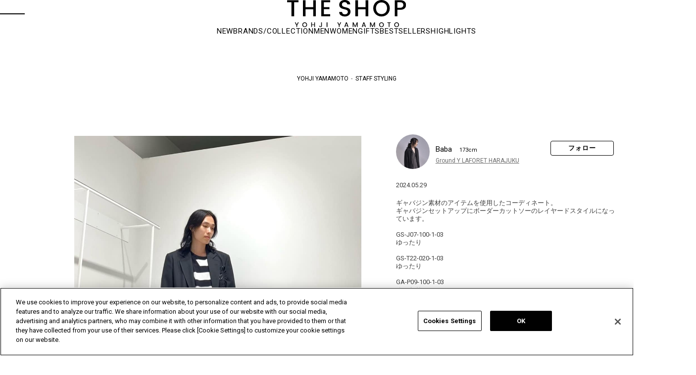

--- FILE ---
content_type: text/html; charset=utf-8
request_url: https://theshopyohjiyamamoto.jp/shop/storestaff/stylingdetail.aspx?cid=33295632
body_size: 15649
content:
<!DOCTYPE HTML PUBLIC "-//W3C//DTD HTML 4.01 Transitional//EN"
    "http://www.w3.org/TR/html4/loose.dtd">
<html lang="ja"  data-browse-mode="P">
<head prefix="og: https://ogp.me/ns#">

<!-- theshopyohjiyamamoto.jp に対する OneTrust Cookie 同意通知の始点 -->
<script src="https://cdn-apac.onetrust.com/scripttemplates/otSDKStub.js"  type="text/javascript" charset="UTF-8" data-domain-script="727cb8dd-339c-4fd1-b5e7-806cc3b5afd0" ></script>
<script type="text/javascript">
function OptanonWrapper() { }
</script>
<!-- theshopyohjiyamamoto.jp に対する OneTrust Cookie 同意通知の終点 -->

<meta http-equiv="Content-Type" content="text/html; charset=UTF-8">
<meta name="wwwroot" content="" />
<title>STAFF STYLING｜THE SHOP YOHJI YAMAMOTO</title>




<meta name="keywords" content="アイテム,一覧,s&#39;yte,GroundY,Y&#39;s,discord,ファッション,通販,ECサイト,山本耀司,YohjiYamamoto,ヨウジヤマモト">


<script>
  window.dataLayer = window.dataLayer || [];
  dataLayer.push({
      'guid': '00000000-0000-0000-0000-000000000000',
      'sessionId': ''
  });
</script>

<!-- Global site tag (gtag.js) - Google Analytics -->
<script async src="https://www.googletagmanager.com/gtag/js?id=G-7N28ST0YWX"></script>
<script>
  window.dataLayer = window.dataLayer || [];
  function gtag(){dataLayer.push(arguments);}
  gtag('js', new Date());
  gtag('config', 'G-7N28ST0YWX', {
          'guid':'00000000-0000-0000-0000-000000000000',
          'sessionId':''
});
</script>


	
		<!-- fb/COMMON_HEAD_TEMPLATE.html start -->
<!-- etm meta -->
<meta property="etm:device" content="desktop" />
<meta property="etm:page_type" content="" />
<meta property="etm:cart_item" content="[]" />
<meta property="etm:attr" content="" />

<meta http-equiv="Content-Type" content="text/html; charset=UTF-8">
<meta http-equiv="content-style-type" content="text/css">
<meta name="google-site-verification" content="r0IojaPVjzVgzcDlNmQEzfUE5I8w67l6kzZvBVSFHk0">
<meta name="google-site-verification" content="x6MIL4MY5kEuIhVTqkurA3MjJCrSDw6rwBYDZHTOxkg" />
<!-- css-->
<link rel="stylesheet" type="text/css" href="https://fonts.googleapis.com/css?family=Roboto:400,700,300&amp;display=swap" media="all">
<link rel="stylesheet" type="text/css" href="https://fonts.googleapis.com/icon?family=Material+Icons" media="all">
<link rel="stylesheet" type="text/css" href="/css/swiper_10.min.css" media="print" onload="this.media='all'">
<link rel="stylesheet" type="text/css" href="/css/slick.css" media="all">
<link rel="stylesheet" type="text/css" href="/css/slick-theme.css" media="all">
<link rel="stylesheet" type="text/css" href="/lib/jquery.magnific-popup.css" media="all">
<link rel="stylesheet" type="text/css" href="/css/usr/search/jquery.nouislider.min.css" media="all">
<link rel="stylesheet" type="text/css" href="/css/style.css" media="all">
<link rel="stylesheet" type="text/css" href="/css/fv/common.css" media="all">
<link rel="stylesheet" type="text/css" href="/css/pc.css" media="all">
<link rel="stylesheet" type="text/css" href="/css/brand_op.css" media="all">
<link rel="stylesheet" type="text/css" href="/css/brand/style.css" media="all">
<link rel="stylesheet" type="text/css" href="/css/pc_yohjiyamamoto.css" media="all">
<link rel="stylesheet" type="text/css" href="/css/coordinatepage_pc.css" media="all">
<link rel="stylesheet" type="text/css" href="/css/coordinate/coordinatelist.css" media="all">
<link rel="stylesheet" type="text/css" href="/css/coordinate/coordinatedetail.css" media="all">
<link rel="stylesheet" type="text/css" href="/css/linelogin.css" media="all">
<link rel="stylesheet" type="text/css" href="/css/display_switch.css">

 <!-- js-->
 <script language="JavaScript" type="text/javascript" src="/js/design/common.js"></script>
 <script language="JavaScript" type="text/javascript" src="/js/design/itemtree_ajax.js"></script>
 <script language="JavaScript" type="text/javascript" src="/js/design/drawertop_ajax.js"></script>
 <script language="JavaScript" type="text/javascript" src="/lib/jquery.min.js"></script>
 <script language="JavaScript" type="text/javascript" src="/lib/jquery-ui.min.js"></script>
 <script language="JavaScript" type="text/javascript" src="/lib/lazysizes.min.js"></script>
<script language="JavaScript" type="text/javascript" src="/lib/jquery.balloon.js"></script>
<script language="JavaScript" type="text/javascript" src="/lib/goods/jquery.tile.min.js"></script>
<script language="JavaScript" type="text/javascript" src="/js/common.js"></script>
<script language="JavaScript" type="text/javascript" src="/lib/swiper_10.min.js"></script>
<script language="JavaScript" type="text/javascript" src="/lib/slick.min.js"></script>
<script language="JavaScript" type="text/javascript" src="/lib/masonry.pkgd.min.js"></script>
<script language="JavaScript" type="text/javascript" src="/lib/jquery.sticky.js"></script>
<script language="JavaScript" type="text/javascript" src="/lib/jquery.magnific-popup.custom.js"></script>
<script language="JavaScript" type="text/javascript" src="/js/coordinatepage_pc.js"></script>
<script language="JavaScript" type="text/javascript" src="/js/search/nouislider.min.js"></script>
<script language="JavaScript" type="text/javascript" src="/js/search/jquery.cookie.js"></script>
<script language="JavaScript" type="text/javascript" src="/js/search/search.js"></script>
<script language="JavaScript" type="text/javascript" src="/js/search/search_suggest.js"></script>
<script language="JavaScript" type="text/javascript" src="/js/recommend/recommend.js"></script>
<script language="JavaScript" type="text/javascript" src="/js/recently/recently.js"></script>
<script language="JavaScript" type="text/javascript" src="/js/recently/recently_v2.js"></script>
<script language="JavaScript" type="text/javascript" src="/js/coupon_store.js"></script>
<script language="JavaScript" type="text/javascript" src="/js/recommend/staffstart.js"></script>
<script language="JavaScript" type="text/javascript" src="/js/recommend/staffstart_favorites.js" defer></script>
<script language="JavaScript" type="text/javascript" src="/js/tmpl.js"></script>
<script language="JavaScript" type="text/javascript" src="/js/sys/sys.js"></script>
<script language="JavaScript" type="text/javascript" src="/js/pc.js"></script>
<script language="JavaScript" type="text/javascript" src="/js/pc_yohjiyamamoto.js"></script>
<script language="JavaScript" type="text/javascript" src="/js/ui.js"></script>
<script language="JavaScript" type="text/javascript" src="/js/colorchip.js"></script>
<script language="JavaScript" type="text/javascript" src="/js/goods_ajax_cart.js"></script>
<script language="JavaScript" type="text/javascript" src="/js/goods_ajax_bookmark.js"></script>
<script language="JavaScript" type="text/javascript" src="/js/goods_ajax_quickview.js"></script>
<script language="JavaScript" type="text/javascript" src="/lib/analytics_cookie.js"></script>

<link rel="SHORTCUT ICON" href="/favicon.png">
<link rel="SHORTCUT ICON" href="/favicon.ico">
  <script type="text/javascript">
    document.addEventListener('DOMContentLoaded', function(){
      jQuery(".js-optional-trigger").on("click", function () {
        if (jQuery(this).prop("checked")) {
          jQuery(".js-optional-content").fadeIn();
        } else {
          jQuery(".js-optional-content").fadeOut();
        }
      });
	  });
  </script>


<!-- coupon icon -->
<style type="text/css">
	img[src*="/img/icon/i2020_"]{
		position: absolute;
		top: 16px;
		left: 16px;
	}
</style>
<!-- /coupon icon-->
<!-- pinterest auth tag-->
<meta name="p:domain_verify" content="5230cbe742d10889401228139ad6d386">
<!-- pinterest auth tag-->
<script type="text/javascript">
  (function (c, l, a, r, i, t, y) {
  c[a] = c[a] || function () { (c[a].q = c[a].q || []).push(arguments) };
  t = l.createElement(r); t.async = 1; t.src = "https://www.clarity.ms/tag/" + i;
  y = l.getElementsByTagName(r)[0]; y.parentNode.insertBefore(t, y);
  })(window, document, "clarity", "script", "dtfmvsushc");
</script>
<!-- fb/COMMON_HEAD_TEMPLATE.html end -->

	


<script src="/lib/analytics_cookie.js"></script>
<script>
  (function(i,s,o,g,r,a,m){i['GoogleAnalyticsObject']=r;i[r]=i[r]||function(){
  (i[r].q=i[r].q||[]).push(arguments)},i[r].l=1*new Date();a=s.createElement(o),
  m=s.getElementsByTagName(o)[0];a.async=1;a.src=g;m.parentNode.insertBefore(a,m)
  })(window,document,'script','//www.google-analytics.com/analytics.js','ga');

  ga('create', 'UA-25268486-1', 'auto');
  ga('require', 'displayfeatures');
  ga('require', 'linkid', 'linkid.js');
  ga('set', 'dimension1', '00000000-0000-0000-0000-000000000000');
  ga('set', 'dimension2', setAnalytics.getCookie());
  ga('set', 'dimension3', setAnalytics.getAccessTime());
  ga('set', 'dimension4', '');
  ga('send', 'pageview');



</script>


<meta property="og:image" content="https://static.staff-start.com/img/coordinates/112/f6ec6017f81a1a735257468f5b31d02d-33822/bb7df598ce23882099c90e4caed8c954.jpg">
<meta property="og:title" content="Babaのコーディネート｜THE SHOP YOHJI YAMAMOTO">
<meta property="og:description" content="Babaのコーディネート">
<meta property="og:url" content="https://theshopyohjiyamamoto.jp/shop/storestaff/stylingdetail.aspx?cid=33295632">

<meta property="og:type" content="website">
<meta property="og:locale" content="ja_JP">

<meta name="twitter:image" content="https://static.staff-start.com/img/coordinates/112/f6ec6017f81a1a735257468f5b31d02d-33822/bb7df598ce23882099c90e4caed8c954.jpg">
<meta name="twitter:title" content="Babaのコーディネート｜THE SHOP YOHJI YAMAMOTO">
<meta name="twitter:description" content="Babaのコーディネート">
<meta name="twitter:url" content="https://theshopyohjiyamamoto.jp/shop/storestaff/stylingdetail.aspx?cid=33295632">
<meta name="twitter:card" content="summary_large_image">
<meta name="twitter:site" content="@YohjiThe">


  <link rel="alternate" hreflang="ja" href="https://theshopyohjiyamamoto.jp/shop/storestaff/stylingdetail.aspx?cid=33295632">
  <link rel="alternate" hreflang="en" href="https://theshopyohjiyamamoto.com/shop/storestaff/stylingdetail.aspx?cid=33295632">
  <link rel="alternate" hreflang="fr" href="https://theshopyohjiyamamoto.com/fr/shop/storestaff/stylingdetail.aspx?cid=33295632">


                              <script>!function(e){var n="https://s.go-mpulse.net/boomerang/";if("False"=="True")e.BOOMR_config=e.BOOMR_config||{},e.BOOMR_config.PageParams=e.BOOMR_config.PageParams||{},e.BOOMR_config.PageParams.pci=!0,n="https://s2.go-mpulse.net/boomerang/";if(window.BOOMR_API_key="4SMQY-62BPZ-VXHJG-G5E6H-EWUNF",function(){function e(){if(!o){var e=document.createElement("script");e.id="boomr-scr-as",e.src=window.BOOMR.url,e.async=!0,i.parentNode.appendChild(e),o=!0}}function t(e){o=!0;var n,t,a,r,d=document,O=window;if(window.BOOMR.snippetMethod=e?"if":"i",t=function(e,n){var t=d.createElement("script");t.id=n||"boomr-if-as",t.src=window.BOOMR.url,BOOMR_lstart=(new Date).getTime(),e=e||d.body,e.appendChild(t)},!window.addEventListener&&window.attachEvent&&navigator.userAgent.match(/MSIE [67]\./))return window.BOOMR.snippetMethod="s",void t(i.parentNode,"boomr-async");a=document.createElement("IFRAME"),a.src="about:blank",a.title="",a.role="presentation",a.loading="eager",r=(a.frameElement||a).style,r.width=0,r.height=0,r.border=0,r.display="none",i.parentNode.appendChild(a);try{O=a.contentWindow,d=O.document.open()}catch(_){n=document.domain,a.src="javascript:var d=document.open();d.domain='"+n+"';void(0);",O=a.contentWindow,d=O.document.open()}if(n)d._boomrl=function(){this.domain=n,t()},d.write("<bo"+"dy onload='document._boomrl();'>");else if(O._boomrl=function(){t()},O.addEventListener)O.addEventListener("load",O._boomrl,!1);else if(O.attachEvent)O.attachEvent("onload",O._boomrl);d.close()}function a(e){window.BOOMR_onload=e&&e.timeStamp||(new Date).getTime()}if(!window.BOOMR||!window.BOOMR.version&&!window.BOOMR.snippetExecuted){window.BOOMR=window.BOOMR||{},window.BOOMR.snippetStart=(new Date).getTime(),window.BOOMR.snippetExecuted=!0,window.BOOMR.snippetVersion=12,window.BOOMR.url=n+"4SMQY-62BPZ-VXHJG-G5E6H-EWUNF";var i=document.currentScript||document.getElementsByTagName("script")[0],o=!1,r=document.createElement("link");if(r.relList&&"function"==typeof r.relList.supports&&r.relList.supports("preload")&&"as"in r)window.BOOMR.snippetMethod="p",r.href=window.BOOMR.url,r.rel="preload",r.as="script",r.addEventListener("load",e),r.addEventListener("error",function(){t(!0)}),setTimeout(function(){if(!o)t(!0)},3e3),BOOMR_lstart=(new Date).getTime(),i.parentNode.appendChild(r);else t(!1);if(window.addEventListener)window.addEventListener("load",a,!1);else if(window.attachEvent)window.attachEvent("onload",a)}}(),"".length>0)if(e&&"performance"in e&&e.performance&&"function"==typeof e.performance.setResourceTimingBufferSize)e.performance.setResourceTimingBufferSize();!function(){if(BOOMR=e.BOOMR||{},BOOMR.plugins=BOOMR.plugins||{},!BOOMR.plugins.AK){var n=""=="true"?1:0,t="",a="amit3yqx2w5m42kfuwta-f-487c359ab-clientnsv4-s.akamaihd.net",i="false"=="true"?2:1,o={"ak.v":"39","ak.cp":"823090","ak.ai":parseInt("518270",10),"ak.ol":"0","ak.cr":9,"ak.ipv":4,"ak.proto":"h2","ak.rid":"5a55a193","ak.r":51095,"ak.a2":n,"ak.m":"a","ak.n":"essl","ak.bpcip":"3.17.61.0","ak.cport":36134,"ak.gh":"23.215.214.241","ak.quicv":"","ak.tlsv":"tls1.3","ak.0rtt":"","ak.0rtt.ed":"","ak.csrc":"-","ak.acc":"","ak.t":"1766172070","ak.ak":"hOBiQwZUYzCg5VSAfCLimQ==nA/JytNVDgC1nUaFXZObDN/EEFgd6FRawkmgS8ihI7LJpwoBVSQxkUOpixZQFRIABy2ljU04CCPYX0ur6CpyfaiYQi6ckYC89ASjGMPQL0R1ofuSsXESeTES5x6nJkqw6eWnObbWiSOARGDC9jLOe985iX8khtBJ/eX8nBXNJ7ahXNzrlGlo5e4T0Izt5qduM5/mtiZp258btlGdFgVae9roKzsm/iG/xESGjEsMKRMrjvXPXB7nSFKjj3tdgLfknkJ3qGLhGlRFhKiYxjbDHRflrwv5sTaClZs8+akYxT5WjOdkDsXMfqWE7g/uVYGvKku0eNufPNtO3VX2OWUqir9ZAHd9gZY/jKRPYUKt7TGhauoqx8a/dqbMBPPwt2529VccWZKAGZs7YUVaknOC8fsHR7TgNjUi9H9exdh3XcY=","ak.pv":"31","ak.dpoabenc":"","ak.tf":i};if(""!==t)o["ak.ruds"]=t;var r={i:!1,av:function(n){var t="http.initiator";if(n&&(!n[t]||"spa_hard"===n[t]))o["ak.feo"]=void 0!==e.aFeoApplied?1:0,BOOMR.addVar(o)},rv:function(){var e=["ak.bpcip","ak.cport","ak.cr","ak.csrc","ak.gh","ak.ipv","ak.m","ak.n","ak.ol","ak.proto","ak.quicv","ak.tlsv","ak.0rtt","ak.0rtt.ed","ak.r","ak.acc","ak.t","ak.tf"];BOOMR.removeVar(e)}};BOOMR.plugins.AK={akVars:o,akDNSPreFetchDomain:a,init:function(){if(!r.i){var e=BOOMR.subscribe;e("before_beacon",r.av,null,null),e("onbeacon",r.rv,null,null),r.i=!0}return this},is_complete:function(){return!0}}}}()}(window);</script></head>
<body  class="page-stylingdetail ">



	<div class="wrapper_" id="coordinate_detail">

		
		
			<!-- fb/COMMON_HEADER.html start-->
<header id="header">
  <div class="header_container">
    <div class="header_inner">
      <div class="header_hamburger js_hbg"><span class="hamburger_line line_top"></span><span class="hamburger_line line_bottom"></span></div><a class="header_logo" href="https://theshopyohjiyamamoto.jp" onclick="ga('send','event','header','THE SHOPロゴ','THE SHOPロゴ');gtag('event','header',{'event_category':'THE SHOPロゴ','event_label':'THE SHOPロゴ','send_to':'G-7N28ST0YWX'})"><img src="/img/logo/logo_black.svg" alt="THE SHOP YOHJI YAMAMOTO" loading="lazy"></a>
      <ul class="header_menu">
        <li class="header_menu_item">
          <div class="header_menu_item_inner header_menu_search_toggle js_search_toggle"><img src="/img/icon/header/search.svg" alt="検索" width="15" height="15" loading="lazy"></div>
        </li>
        <li class="header_menu_item"><a class="header_menu_item_inner" href="/shop/customer/menu.aspx" onclick="ga('send','event','header','マイページ','マイページ');gtag('event','header',{'event_category':'マイページ','event_label':'マイページ','send_to':'G-7N28ST0YWX'})"><img src="/img/icon/header/customer.svg" alt="マイページ/ログイン" width="15" height="15" loading="lazy"></a></li>
        <li class="header_menu_item"><a class="header_menu_item_inner" href="/shop/guest/favorite_item_guest.aspx" onclick="ga('send','event','header','お気に入り','お気に入り');gtag('event','header',{'event_category':'お気に入り','event_label':'お気に入り','send_to':'G-7N28ST0YWX'})"><img src="/img/icon/header/favorite.svg" alt="ブックマーク" width="15" height="15" loading="lazy"></a></li>
        <li class="header_menu_item"><a class="header_menu_item_inner" href="/shop/cart/cart.aspx" onclick="ga('send','event','header','カート','カート');gtag('event','header',{'event_category':'カート','event_label':'カート','send_to':'G-7N28ST0YWX'})"><img src="/img/icon/header/cart.svg" alt="カート" width="15" height="15" loading="lazy" /><span class="cart_count" id="jscart_count_"></span></a></li>
        <li class="header_menu_item" style="margin:0 -13px;">|</li>
        <li class="header_menu_item" style="margin-right: -13px;"><a class="header_menu_item_inner" href="https://www.yohjiyamamoto.co.jp/" target="_blank" onclick="ga('send','event','header','YOHJI YAMAMOTO OFFICIAL SITE','YOHJI YAMAMOTO OFFICIAL SITE');gtag('event','header',{'event_category':'YOHJI YAMAMOTO OFFICIAL SITE','event_label':'YOHJI YAMAMOTO OFFICIAL SITE','send_to':'G-7N28ST0YWX'})"><img src="/img/icon/header/yy.png" alt="YOHJI YAMAMOTO OFFICIAL SITE" width="15" height="15" loading="lazy"></a></li>
        <li class="header_menu_item"><a class="header_menu_item_inner" href="https://wildside-online.jp/" target="_blank" onclick="ga('send','event','header','WILDSIDE YOHJI YAMAMOTO','WILDSIDE YOHJI YAMAMOTO');gtag('event','header',{'event_category':'WILDSIDE YOHJI YAMAMOTO','event_label':'WILDSIDE YOHJI YAMAMOTO','send_to':'G-7N28ST0YWX'})"><img src="/img/icon/header/ws.png" alt="WILDSIDE YOHJI YAMAMOTO" width="15" height="15" loading="lazy"></a></li>
      </ul>
    </div>
    <div class="header_navi" id="header_navi">
      <ul class="header_navi_list">
        <li class="header_navi_list_item"><a class="header_navi_list_item_link" href="/shop/e/eNEW/" onclick="ga('send','event','header','new','new');gtag('event','header',{'event_category':'new','event_label':'new','send_to':'G-7N28ST0YWX'})">NEW</a></li>
        <li class="header_navi_list_item" id="header_brand"><a class="header_navi_list_item_link" href="#">BRANDS/COLLECTION</a></li>
        <li class="header_navi_list_item" id="header_men"><a class="header_navi_list_item_link" href="#">MEN</a></li>
        <li class="header_navi_list_item" id="header_women"><a class="header_navi_list_item_link" href="#">WOMEN</a></li>
        <li class="header_navi_list_item" id="header_gifts"><a class="header_navi_list_item_link" href="#">GIFTS</a></li>
        <li class="header_navi_list_item"><a class="header_navi_list_item_link" href="/shop/pages/bestseller.aspx" onclick="ga('send','event','header','BESTSELLERS','BESTSELLERS');gtag('event','header',{'event_category':'BESTSELLERS','event_label':'BESTSELLERS','send_to':'G-7N28ST0YWX'})">BESTSELLERS</a></li>
        <li class="header_navi_list_item"><a class="header_navi_list_item_link" href="/shop/topic/topicdetaillist.aspx" onclick="ga('send','event','header','HIGHLIGHTS','HIGHLIGHTS');gtag('event','header',{'event_category':'HIGHLIGHTS','event_label':'HIGHLIGHTS','send_to':'G-7N28ST0YWX'})">HIGHLIGHTS</a></li>
      </ul>
      <div class="header_dropdown_wrapper_" id="header_brand_content">
        <h2 class="header_dropdown_title_">BRAND</h2>
        <ul id="header_dropdown_brand_list">
          <li>
            <div class="brand_img_"><a href="/shop/c/c10/" onclick="ga('send','event','header','BRAND','S’YTE');gtag('event','header',{'event_category':'BRAND','event_label':'S’YTE','send_to':'G-7N28ST0YWX'})"><img src="/img/usr/nav/header_nav_syte.jpg" alt="S'YTE" loading="lazy"></a></div>
            <div class="brand_name_"><a href="/shop/c/c10/" onclick="ga('send','event','header','BRAND','S’YTE');gtag('event','header',{'event_category':'BRAND','event_label':'S’YTE','send_to':'G-7N28ST0YWX'})">S'YTE</a></div>
          </li>
          <li>
            <div class="brand_img_"><a href="/shop/c/c20/" onclick="ga('send','event','header','BRAND','Ground Y');gtag('event','header',{'event_category':'BRAND','event_label':'Ground Y','send_to':'G-7N28ST0YWX'})"><img src="/img/usr/nav/header_nav_groundy.jpg" alt="Ground Y" loading="lazy"></a></div>
            <div class="brand_name_"><a href="/shop/c/c20/" onclick="ga('send','event','header','BRAND','Ground Y');gtag('event','header',{'event_category':'BRAND','event_label':'Ground Y','send_to':'G-7N28ST0YWX'})">Ground Y</a></div>
          </li>
          <li>
            <div class="brand_img_"><a href="/shop/c/c30/" onclick="ga('send','event','header','BRAND','Y’s');gtag('event','header',{'event_category':'BRAND','event_label':'Y’s','send_to':'G-7N28ST0YWX'})"><img src="/img/usr/nav/header_nav_ys.jpg" alt="Y’s" loading="lazy"></a></div>
            <div class="brand_name_"><a href="/shop/c/c30/" onclick="ga('send','event','header','BRAND','Y’s');gtag('event','header',{'event_category':'BRAND','event_label':'Y’s','send_to':'G-7N28ST0YWX'})">Y’s</a></div>
          </li>
          <li>
            <div class="brand_img_"><a href="/shop/c/c31/" onclick="ga('send','event','header','BRAND','Y’s....');gtag('event','header',{'event_category':'BRAND','event_label':'Y’s....','send_to':'G-7N28ST0YWX'})"><img src="/img/usr/nav/header_nav_ysb.jpg" alt="Y’s...." loading="lazy"></a></div>
            <div class="brand_name_"><a href="/shop/c/c31/" onclick="ga('send','event','header','BRAND','Y’s....');gtag('event','header',{'event_category':'BRAND','event_label':'Y’s....','send_to':'G-7N28ST0YWX'})">Y’s....</a></div>
          </li>
          <li>
            <div class="brand_img_"><a href="/shop/c/c80/" onclick="ga('send','event','header','BRAND','LIMI feu');gtag('event','header',{'event_category':'BRAND','event_label':'LIMI feu','send_to':'G-7N28ST0YWX'})"><img src="/img/usr/nav/header_nav_limifeu.jpg" alt="LIMI feu" loading="lazy"></a></div>
            <div class="brand_name_"><a href="/shop/c/c80/" onclick="ga('send','event','header','BRAND','LIMI feu');gtag('event','header',{'event_category':'BRAND','event_label':'LIMI feu','send_to':'G-7N28ST0YWX'})">LIMI feu</a></div>
          </li>
          <li>
            <div class="brand_img_"><a href="/shop/c/c50/" onclick="ga('send','event','header','BRAND','discord Yohji Yamamoto');gtag('event','header',{'event_category':'BRAND','event_label':'discord Yohji Yamamoto','send_to':'G-7N28ST0YWX'})"><img src="/img/usr/nav/header_nav_discord.jpg" alt="discord Yohji Yamamoto" loading="lazy"></a></div>
            <div class="brand_name_"><a href="/shop/c/c50/" onclick="ga('send','event','header','BRAND','discord Yohji Yamamoto');gtag('event','header',{'event_category':'BRAND','event_label':'discord Yohji Yamamoto','send_to':'G-7N28ST0YWX'})">discord Yohji Yamamoto</a></div>
          </li>
          <li>
            <div class="brand_img_"><a href="/shop/c/c71/" onclick="ga('send','event','header','BRAND','Yohji Yamamoto');gtag('event','header',{'event_category':'BRAND','event_label':'Yohji Yamamoto','send_to':'G-7N28ST0YWX'})"><img src="/img/usr/nav/header_nav_yyfemme.jpg" alt="Yohji Yamamoto" loading="lazy"></a></div>
            <div class="brand_name_"><a href="/shop/c/c71/" onclick="ga('send','event','header','BRAND','Yohji Yamamoto');gtag('event','header',{'event_category':'BRAND','event_label':'Yohji Yamamoto','send_to':'G-7N28ST0YWX'})">Yohji Yamamoto</a></div>
          </li>
          <li>
            <div class="brand_img_"><a href="/shop/c/c60/" onclick="ga('send','event','header','BRAND','Yohji Yamamoto POUR HOMME');gtag('event','header',{'event_category':'BRAND','event_label':'Yohji Yamamoto POUR HOMME','send_to':'G-7N28ST0YWX'})"><img src="/img/usr/nav/header_nav_yyhomme.jpg" alt="Yohji Yamamoto HOMME" loading="lazy"></a></div>
            <div class="brand_name_"><a href="/shop/c/c60/" onclick="ga('send','event','header','BRAND','Yohji Yamamoto POUR HOMME');gtag('event','header',{'event_category':'BRAND','event_label':'Yohji Yamamoto POUR HOMME','send_to':'G-7N28ST0YWX'})">Yohji Yamamoto<br>POUR HOMME</a></div>
          </li>
          <li>
            <div class="brand_img_"><a href="/shop/c/c65/" onclick="ga('send','event','header','BRAND','Y's for men');gtag('event','header',{'event_category':'BRAND','event_label':'Y's for men','send_to':'G-7N28ST0YWX'})"><img src="/img/usr/nav/header_nav_yfm.jpg" alt="Y's for men" loading="lazy"></a></div>
            <div class="brand_name_"><a href="/shop/c/c65/" onclick="ga('send','event','header','BRAND','Y's for men');gtag('event','header',{'event_category':'BRAND','event_label':'Y's for men','send_to':'G-7N28ST0YWX'})">Y's for men</a></div>
          </li>
          <li>
            <div class="brand_img_"><a href="/shop/c/c63/" onclick="ga('send','event','header','BRAND','GOTHIC YOHJI YAMAMOTO');gtag('event','header',{'event_category':'BRAND','event_label':'GOTHIC YOHJI YAMAMOTO','send_to':'G-7N28ST0YWX'})"><img src="/img/usr/nav/header_nav_gothic.jpg" alt="GOTHIC YOHJI YAMAMOTO" loading="lazy"></a></div>
            <div class="brand_name_"><a href="/shop/c/c63/" onclick="ga('send','event','header','BRAND','GOTHIC YOHJI YAMAMOTO');gtag('event','header',{'event_category':'BRAND','event_label':'GOTHIC YOHJI YAMAMOTO','send_to':'G-7N28ST0YWX'})">GOTHIC YOHJI YAMAMOTO</a></div>
          </li>
          <li>
            <div class="brand_img_"><a href="/shop/c/c73/" onclick="ga('send','event','header','BRAND','Yohji Yamamoto by RIEFE');gtag('event','header',{'event_category':'BRAND','event_label':'Yohji Yamamoto by RIEFE','send_to':'G-7N28ST0YWX'})"><img src="/img/usr/nav/header_nav_yyriefe.jpg" alt="Yohji Yamamoto by RIEFE" loading="lazy"></a></div>
            <div class="brand_name_"><a href="/shop/c/c73/" onclick="ga('send','event','header','BRAND','Yohji Yamamoto by RIEFE');gtag('event','header',{'event_category':'BRAND','event_label':'Yohji Yamamoto by RIEFE','send_to':'G-7N28ST0YWX'})">Yohji Yamamoto by RIEFE</a></div>
          </li>
          <li>
            <div class="brand_img_"><a href="/shop/c/c74/" onclick="ga('send','event','header','BRAND','Yohji Yamamoto MAISON');gtag('event','header',{'event_category':'BRAND','event_label':'Yohji Yamamoto MAISON','send_to':'G-7N28ST0YWX'})"><img src="/img/usr/nav/header_nav_yymaison.jpg" alt="Yohji Yamamoto MAISON" loading="lazy"></a></div>
            <div class="brand_name_"><a href="/shop/c/c74/" onclick="ga('send','event','header','BRAND','Yohji Yamamoto MAISON');gtag('event','header',{'event_category':'BRAND','event_label':'Yohji Yamamoto MAISON','send_to':'G-7N28ST0YWX'})">Yohji Yamamoto MAISON</a></div>
          </li>
          <li class="lodeur_op_">
            <div class="brand_img_"><a href="/shop/c/c75/" onclick="ga('send','event','header','BRAND','L’odeur Yohji Yamamoto');gtag('event','header',{'event_category':'BRAND','event_label':'L’odeur Yohji Yamamoto','send_to':'G-7N28ST0YWX'})"><img src="/img/usr/nav/header_nav_lodeur.jpg" alt="L'odeur Yohji Yamamoto" loading="lazy"></a></div>
            <div class="brand_name_"><a href="/shop/c/c75/" onclick="ga('send','event','header','BRAND','L’odeur Yohji Yamamoto');gtag('event','header',{'event_category':'BRAND','event_label':'L’odeur Yohji Yamamoto','send_to':'G-7N28ST0YWX'})">L'odeur Yohji Yamamoto</a></div>
          </li>
          <li>
            <div class="brand_img_"><a href="/shop/c/c64/" onclick="ga('send','event','header','BRAND','power of the WHITE shirt');gtag('event','header',{'event_category':'BRAND','event_label':'power of the WHITE shirt','send_to':'G-7N28ST0YWX'})"><img src="/img/usr/nav/header_nav_pows.jpg" alt="power of the WHITE shirt"></a></div>
            <div class="brand_name_"><a href="/shop/c/c64/" onclick="ga('send','event','header','BRAND','power of the WHITE shirt');gtag('event','header',{'event_category':'BRAND','event_label':'power of the WHITE shirt','send_to':'G-7N28ST0YWX'})">power of the WHITE shirt</a></div>
          </li>
          <li>
            <div class="brand_img_"><a href="https://wildside-online.jp/" target="_blank" onclick="ga('send','event','header','BRAND','WILDSIDE');gtag('event','header',{'event_category':'BRAND','event_label':'WILDSIDE','send_to':'G-7N28ST0YWX'})"><img src="/img/usr/nav/header_nav_wildside.jpg" alt="Y's for living" loading="lazy"></a></div>
            <div class="brand_name_"><a href="https://wildside-online.jp/" target="_blank" onclick="ga('send','event','header','BRAND','WILDSIDE');gtag('event','header',{'event_category':'BRAND','event_label':'WILDSIDE','send_to':'G-7N28ST0YWX'})">WILDSIDE</a></div>
          </li>
          <li>
            <div class="brand_img_"><a href="/shop/c/c40/" onclick="ga('send','event','header','BRAND','OTHERS');gtag('event','header',{'event_category':'BRAND','event_label':'OTHERS','send_to':'G-7N28ST0YWX'})"><img src="/img/usr/nav/header_nav_other.jpg" alt="OTHERS" loading="lazy"></a></div>
            <div class="brand_name_"><a href="/shop/c/c40/" onclick="ga('send','event','header','BRAND','OTHERS');gtag('event','header',{'event_category':'BRAND','event_label':'OTHERS','send_to':'G-7N28ST0YWX'})">OTHERS</a></div>
          </li>
          <li class="vintage_op_">
            <div class="brand_img_"><a href="/shop/c/c96/" onclick="ga('send','event','header','BRAND','Vintage');gtag('event','header',{'event_category':'BRAND','event_label':'Vintage','send_to':'G-7N28ST0YWX'})"><img src="/img/usr/nav/header_nav_vintage.jpg" alt="Vintage" loading="lazy"></a></div>
            <div class="brand_name_"><a href="/shop/c/c96/" onclick="ga('send','event','header','BRAND','Vintage');gtag('event','header',{'event_category':'BRAND','event_label':'Vintage','send_to':'G-7N28ST0YWX'})">Vintage</a></div>
          </li>
          <!--<li class="soldes_op_">
            <div class="brand_img_"><a href="/shop/c/c98/" onclick="ga('send','event','header','BRAND','Soldes');gtag('event','header',{'event_category':'BRAND','event_label':'Soldes','send_to':'G-7N28ST0YWX'})"><img src="/img/usr/nav/header_nav_soldes.jpg" alt="Soldes" loading="lazy"></a></div>
            <div class="brand_name_"><a href="/shop/c/c98/" onclick="ga('send','event','header','BRAND','Soldes');gtag('event','header',{'event_category':'BRAND','event_label':'Soldes','send_to':'G-7N28ST0YWX'})">Soldes</a></div>
          </li>-->
        </ul>
        <h2 class="header_dropdown_title_">PARTNER BRAND</h2>
        <ul id="header_dropdown_brand_list">
          <li>
            <div class="brand_img_"><a href="/shop/c/c92/" onclick="ga('send','event','header','BRAND','Y’s for living');gtag('event','header',{'event_category':'BRAND','event_label':'Y’s for living','send_to':'G-7N28ST0YWX'})"><img src="/img/usr/nav/header_nav_ysforliving.jpg" alt="Y's for living" loading="lazy"></a></div>
            <div class="brand_name_"><a href="/shop/c/c92/" onclick="ga('send','event','header','BRAND','Y’s for living');gtag('event','header',{'event_category':'BRAND','event_label':'Y’s for living','send_to':'G-7N28ST0YWX'})">Y's for living</a></div>
          </li>
        </ul>
      </div>
      <div class="header_dropdown_wrapper_" id="header_partener_content">
        <h2 class="header_dropdown_title_">PARTNER BRAND</h2>
        <ul id="header_dropdown_brand_list">
          <li>
            <div class="brand_img_"><a href="/shop/c/c92/" onclick="ga('send','event','header','BRAND','Y’s for living');gtag('event','header',{'event_category':'BRAND','event_label':'Y’s for living','send_to':'G-7N28ST0YWX'})"><img src="/img/usr/nav/header_nav_ysforliving.jpg" alt="Y's for living" loading="lazy"></a></div>
            <div class="brand_name_"><a href="/shop/c/c92/" onclick="ga('send','event','header','BRAND','Y’s for living');gtag('event','header',{'event_category':'BRAND','event_label':'Y’s for living','send_to':'G-7N28ST0YWX'})">Y's for living</a></div>
          </li>
        </ul>
      </div>
      <div class="header_dropdown_wrapper_" id="header_men_content">
        <h2 class="header_dropdown_title_ header_dropdown_title_gender">MEN</h2>
        <div class="header_dropdown_list_wrap">
          <ul class="header_dropdown_list_category_wrap">
            <li class="header_dropdown_list_category_space_large"><a class="header_dropdown_list_category_link" href="/shop/r/r10/" onclick="ga('send','event','header','MEN','ALL');gtag('event','header',{'event_category':'MEN','event_label':'ALL','send_to':'G-7N28ST0YWX'})"><span class="header_dropdown_list_category_title">ALL</span><span class="header_dropdown_list_category_subTitle">メンズウェア</span></a></li>
            <li class="header_dropdown_list_category_space_large"><a class="header_dropdown_list_category_link" href="/shop/r/r10/?l_category=01" onclick="ga('send','event','header','MEN','TOPS');gtag('event','header',{'event_category':'MEN','event_label':'TOPS','send_to':'G-7N28ST0YWX'})"><span class="header_dropdown_list_category_title">TOPS</span><span class="header_dropdown_list_category_subTitle">トップス</span></a>
              <ul class="header_dropdown_list_category_subList"><a class="header_dropdown_list_category_link" href="/shop/r/r10/?l_category=01" onclick="ga('send','event','header','MEN','TOPS');gtag('event','header',{'event_category':'MEN','event_label':'TOPS','send_to':'G-7N28ST0YWX'})"></a>
                <li><a class="header_dropdown_list_category_link" href="/shop/r/r10/?l_category=01" onclick="ga('send','event','header','MEN','TOPS');gtag('event','header',{'event_category':'MEN','event_label':'TOPS','send_to':'G-7N28ST0YWX'})"></a><a class="header_dropdown_list_category_link" href="/shop/r/r10/?filtercode2=0101" onclick="ga('send','event','header','MEN','CUT AND SEWN');gtag('event','header',{'event_category':'MEN','event_label':'CUT AND SEWN','send_to':'G-7N28ST0YWX'})">CUT AND SEWN<span class="header_dropdown_list_category_subTitle">カットソー</span></a></li>
                <li><a class="header_dropdown_list_category_link" href="/shop/r/r10/?filtercode2=0102" onclick="ga('send','event','header','MEN','SHIRT');gtag('event','header',{'event_category':'MEN','event_label':'SHIRT','send_to':'G-7N28ST0YWX'})">SHIRT<span class="header_dropdown_list_category_subTitle">シャツ</span></a></li>
                <li><a class="header_dropdown_list_category_link" href="/shop/r/r10/?filtercode2=0103" onclick="ga('send','event','header','MEN','KNITWEAR');gtag('event','header',{'event_category':'MEN','event_label':'KNITWEAR','send_to':'G-7N28ST0YWX'})">KNITWEAR<span class="header_dropdown_list_category_subTitle">ニット</span></a></li>
              </ul>
            </li>
            <li><a class="header_dropdown_list_category_link" href="/shop/r/r10/?l_category=02"><span class="header_dropdown_list_category_title">OUTER WEAR</span><span class="header_dropdown_list_category_subTitle">アウター</span></a>
              <ul class="header_dropdown_list_category_subList"><a class="header_dropdown_list_category_link" href="/shop/r/r10/?l_category=02" onclick="ga('send','event','header','MEN','OUTER WEAR');gtag('event','header',{'event_category':'MEN','event_label':'OUTER WEAR','send_to':'G-7N28ST0YWX'})"></a>
                <li><a class="header_dropdown_list_category_link" href="/shop/r/r10/?l_category=02" onclick="ga('send','event','header','MEN','OUTER WEAR');gtag('event','header',{'event_category':'MEN','event_label':'OUTER WEAR','send_to':'G-7N28ST0YWX'})"></a><a class="header_dropdown_list_category_link" href="/shop/r/r10/?filtercode2=0201" onclick="ga('send','event','header','MEN','COATS');gtag('event','header',{'event_category':'MEN','event_label':'COATS','send_to':'G-7N28ST0YWX'})">COATS<span class="header_dropdown_list_category_subTitle">コート</span></a></li>
                <li><a class="header_dropdown_list_category_link" href="/shop/r/r10/?filtercode2=0202" onclick="ga('send','event','header','MEN','BLOUSONS');gtag('event','header',{'event_category':'MEN','event_label':'BLOUSONS','send_to':'G-7N28ST0YWX'})">BLOUSONS<span class="header_dropdown_list_category_subTitle">ブルゾン</span></a></li>
                <li><a class="header_dropdown_list_category_link" href="/shop/r/r10/?filtercode2=0203" onclick="ga('send','event','header','MEN','JACKETS');gtag('event','header',{'event_category':'MEN','event_label':'JACKETS','send_to':'G-7N28ST0YWX'})">JACKETS<span class="header_dropdown_list_category_subTitle">ジャケット</span></a></li>
                <li><a class="header_dropdown_list_category_link" href="/shop/r/r10/?filtercode2=0204" onclick="ga('send','event','header','MEN','VESTS');gtag('event','header',{'event_category':'MEN','event_label':'VESTS','send_to':'G-7N28ST0YWX'})">VESTS<span class="header_dropdown_list_category_subTitle">ベスト</span></a></li>
              </ul>
            </li>
          </ul>
          <ul class="header_dropdown_list_category_wrap">
            <li class="header_dropdown_list_category_space_large"><a class="header_dropdown_list_category_link" href="/shop/r/r10/?l_category=03" onclick="ga('send','event','header','MEN','BOTTOMS');gtag('event','header',{'event_category':'MEN','event_label':'BOTTOMS','send_to':'G-7N28ST0YWX'})"><span class="header_dropdown_list_category_title">BOTTOMS</span><span class="header_dropdown_list_category_subTitle">ボトムス</span></a>
              <ul class="header_dropdown_list_category_subList"><a class="header_dropdown_list_category_link" href="/shop/r/r10/?l_category=03" onclick="ga('send','event','header','MEN','BOTTOMS');gtag('event','header',{'event_category':'MEN','event_label':'BOTTOMS','send_to':'G-7N28ST0YWX'})"></a>
                <li><a class="header_dropdown_list_category_link" href="/shop/r/r10/?l_category=03" onclick="ga('send','event','header','MEN','BOTTOMS');gtag('event','header',{'event_category':'MEN','event_label':'BOTTOMS','send_to':'G-7N28ST0YWX'})"></a><a class="header_dropdown_list_category_link" href="/shop/r/r10/?filtercode2=0301" onclick="ga('send','event','header','MEN','PANTS');gtag('event','header',{'event_category':'MEN','event_label':'PANTS','send_to':'G-7N28ST0YWX'})">PANTS<span class="header_dropdown_list_category_subTitle">パンツ</span></a></li>
                <li><a class="header_dropdown_list_category_link" href="/shop/r/r10/?filtercode2=0302" onclick="ga('send','event','header','MEN','SKIRTS');gtag('event','header',{'event_category':'MEN','event_label':'SKIRTS','send_to':'G-7N28ST0YWX'})">SKIRTS<span class="header_dropdown_list_category_subTitle">スカート</span></a></li>
              </ul>
            </li>
            <li class="header_dropdown_list_category_space_middle"><a class="header_dropdown_list_category_link" href="/shop/r/r10/?l_category=04" onclick="ga('send','event','header','MEN','DRESSES');gtag('event','header',{'event_category':'MEN','event_label':'DRESSES','send_to':'G-7N28ST0YWX'})"><span class="header_dropdown_list_category_title">DRESSES</span><span class="header_dropdown_list_category_subTitle">ドレス</span></a></li>
            <li class="header_dropdown_list_category_space_middle"><a class="header_dropdown_list_category_link" href="/shop/r/r10/?l_category=05" onclick="ga('send','event','header','MEN','SHOES');gtag('event','header',{'event_category':'MEN','event_label':'SHOES','send_to':'G-7N28ST0YWX'})"><span class="header_dropdown_list_category_title">SHOES</span><span class="header_dropdown_list_category_subTitle">シューズ</span></a></li>
            <li class="header_dropdown_list_category_space_middle"><a class="header_dropdown_list_category_link" href="/shop/r/r10/?l_category=06" onclick="ga('send','event','header','MEN','BAGS');gtag('event','header',{'event_category':'MEN','event_label':'BAGS','send_to':'G-7N28ST0YWX'})"><span class="header_dropdown_list_category_title">BAGS</span><span class="header_dropdown_list_category_subTitle">バッグ</span></a></li>
            <li class="header_dropdown_list_category_space_middle"><a class="header_dropdown_list_category_link" href="/shop/r/r10/?l_category=07" onclick="ga('send','event','header','MEN','PERFUMES');gtag('event','header',{'event_category':'MEN','event_label':'PERFUMES','send_to':'G-7N28ST0YWX'})"><span class="header_dropdown_list_category_title">PERFUMES</span><span class="header_dropdown_list_category_subTitle">パフューム</span></a></li>
            <li class="header_dropdown_list_category_space_middle"><a class="header_dropdown_list_category_link" href="/shop/r/r10/?l_category=09" onclick="ga('send','event','header','MEN','BOOKS');gtag('event','header',{'event_category':'MEN','event_label':'BOOKS','send_to':'G-7N28ST0YWX'})"><span class="header_dropdown_list_category_title">BOOKS</span><span class="header_dropdown_list_category_subTitle">書籍</span></a></li>
          </ul>
          <ul class="header_dropdown_list_category_wrap">
            <li><a class="header_dropdown_list_category_link" href="/shop/r/r10/?l_category=08" onclick="ga('send','event','header','MEN','ACCESSORIES');gtag('event','header',{'event_category':'MEN','event_label':'ACCESSORIES','send_to':'G-7N28ST0YWX'})"><span class="header_dropdown_list_category_title">ACCESSORIES</span><span class="header_dropdown_list_category_subTitle">アクセサリー</span></a>
              <ul class="header_dropdown_list_category_subList"><a class="header_dropdown_list_category_link" href="/shop/r/r10/?l_category=08" onclick="ga('send','event','header','MEN','ACCESSORIES');gtag('event','header',{'event_category':'MEN','event_label':'ACCESSORIES','send_to':'G-7N28ST0YWX'})"></a>
                <li><a class="header_dropdown_list_category_link" href="/shop/r/r10/?l_category=08" onclick="ga('send','event','header','MEN','ACCESSORIES');gtag('event','header',{'event_category':'MEN','event_label':'ACCESSORIES','send_to':'G-7N28ST0YWX'})"></a><a class="header_dropdown_list_category_link" href="/shop/r/r10/?filtercode2=0801" onclick="ga('send','event','header','MEN','HATS');gtag('event','header',{'event_category':'MEN','event_label':'HATS','send_to':'G-7N28ST0YWX'})">HATS<span class="header_dropdown_list_category_subTitle">ハット</span></a></li>
                <li><a class="header_dropdown_list_category_link" href="/shop/r/r10/?filtercode2=0802" onclick="ga('send','event','header','MEN','EYEWEAR');gtag('event','header',{'event_category':'MEN','event_label':'EYEWEAR','send_to':'G-7N28ST0YWX'})">EYEWEAR<span class="header_dropdown_list_category_subTitle">アイウェア</span></a></li>
                <li><a class="header_dropdown_list_category_link" href="/shop/r/r10/?filtercode2=0803" onclick="ga('send','event','header','MEN','SCARVES');gtag('event','header',{'event_category':'MEN','event_label':'SCARVES','send_to':'G-7N28ST0YWX'})">SCARVES<span class="header_dropdown_list_category_subTitle">スカーフ</span></a></li>
                <li><a class="header_dropdown_list_category_link" href="/shop/r/r10/?filtercode2=0804" onclick="ga('send','event','header','MEN','GLOVES');gtag('event','header',{'event_category':'MEN','event_label':'GLOVES','send_to':'G-7N28ST0YWX'})">GLOVES<span class="header_dropdown_list_category_subTitle">グローブ</span></a></li>
                <li><a class="header_dropdown_list_category_link" href="/shop/r/r10/?filtercode2=0805" onclick="ga('send','event','header','MEN','WALLETS');gtag('event','header',{'event_category':'MEN','event_label':'WALLETS','send_to':'G-7N28ST0YWX'})">WALLETS<span class="header_dropdown_list_category_subTitle">財布</span></a></li>
                <li><a class="header_dropdown_list_category_link" href="/shop/r/r10/?filtercode2=0806" onclick="ga('send','event','header','MEN','BELTS');gtag('event','header',{'event_category':'MEN','event_label':'BELTS','send_to':'G-7N28ST0YWX'})">BELTS<span class="header_dropdown_list_category_subTitle">ベルト</span></a></li>
                <li><a class="header_dropdown_list_category_link" href="/shop/r/r10/?filtercode2=0807" onclick="ga('send','event','header','MEN','TIES');gtag('event','header',{'event_category':'MEN','event_label':'TIES','send_to':'G-7N28ST0YWX'})">TIES<span class="header_dropdown_list_category_subTitle">ネクタイ</span></a></li>
                <li><a class="header_dropdown_list_category_link" href="/shop/r/r10/?filtercode2=0808" onclick="ga('send','event','header','MEN','SUSPENDERS');gtag('event','header',{'event_category':'MEN','event_label':'SUSPENDERS','send_to':'G-7N28ST0YWX'})">SUSPENDERS<span class="header_dropdown_list_category_subTitle">サスペンダー</span></a></li>
                <li><a class="header_dropdown_list_category_link" href="/shop/r/r10/?filtercode2=0809" onclick="ga('send','event','header','MEN','SOCKS');gtag('event','header',{'event_category':'MEN','event_label':'SOCKS','send_to':'G-7N28ST0YWX'})">SOCKS<span class="header_dropdown_list_category_subTitle">ソックス</span></a></li>
                <li><a class="header_dropdown_list_category_link" href="/shop/r/r10/?filtercode2=0810" onclick="ga('send','event','header','MEN','UMBRELLA');gtag('event','header',{'event_category':'MEN','event_label':'UMBRELLA','send_to':'G-7N28ST0YWX'})">UMBRELLA<span class="header_dropdown_list_category_subTitle">傘</span></a></li>
                <li><a class="header_dropdown_list_category_link" href="/shop/r/r10/?filtercode2=0811" onclick="ga('send','event','header','MEN','JEWELRY');gtag('event','header',{'event_category':'MEN','event_label':'JEWELRY','send_to':'G-7N28ST0YWX'})">JEWELRY<span class="header_dropdown_list_category_subTitle">ジュエリー</span></a></li>
                <li><a class="header_dropdown_list_category_link" href="/shop/r/r10/?filtercode2=0812" onclick="ga('send','event','header','MEN','RINGS');gtag('event','header',{'event_category':'MEN','event_label':'RINGS','send_to':'G-7N28ST0YWX'})">RINGS<span class="header_dropdown_list_category_subTitle">リング</span></a></li>
                <li><a class="header_dropdown_list_category_link" href="/shop/r/r10/?filtercode2=0813" onclick="ga('send','event','header','MEN','TOWELS');gtag('event','header',{'event_category':'MEN','event_label':'TOWELS','send_to':'G-7N28ST0YWX'})">TOWELS<span class="header_dropdown_list_category_subTitle">タオル</span></a></li>
                <li><a class="header_dropdown_list_category_link" href="/shop/r/r10/?filtercode2=0815" onclick="ga('send','event','header','MEN','PHONE CASE');gtag('event','header',{'event_category':'MEN','event_label':'PHONE CASE','send_to':'G-7N28ST0YWX'})">PHONE CASE<span class="header_dropdown_list_category_subTitle">スマートフォンケース</span></a></li>
                <li><a class="header_dropdown_list_category_link" href="/shop/r/r10/?filtercode2=0814" onclick="ga('send','event','header','MEN','OTHER');gtag('event','header',{'event_category':'MEN','event_label':'OTHER','send_to':'G-7N28ST0YWX'})">OTHER<span class="header_dropdown_list_category_subTitle">その他</span></a></li>
              </ul>
            </li>
          </ul>
        </div>
      </div>
      <div class="header_dropdown_wrapper_" id="header_women_content">
        <h2 class="header_dropdown_title_ header_dropdown_title_gender">WOMEN</h2>
        <div class="header_dropdown_list_wrap">
          <ul class="header_dropdown_list_category_wrap">
            <li class="header_dropdown_list_category_space_large"><a class="header_dropdown_list_category_link" href="/shop/r/r20/" onclick="ga('send','event','header','WOMEN','ALL');gtag('event','header',{'event_category':'WOMEN','event_label':'ALL','send_to':'G-7N28ST0YWX'})"><span class="header_dropdown_list_category_title">ALL</span><span class="header_dropdown_list_category_subTitle">ウィメンズウェア</span></a></li>
            <li class="header_dropdown_list_category_space_large"><a class="header_dropdown_list_category_link" href="/shop/r/r20/?l_category=01" onclick="ga('send','event','header','WOMEN','TOPS');gtag('event','header',{'event_category':'WOMEN','event_label':'TOPS','send_to':'G-7N28ST0YWX'})"><span class="header_dropdown_list_category_title">TOPS</span><span class="header_dropdown_list_category_subTitle">トップス</span></a>
              <ul class="header_dropdown_list_category_subList"><a class="header_dropdown_list_category_link" href="/shop/r/r20/?l_category=01" onclick="ga('send','event','header','WOMEN','TOPS');gtag('event','header',{'event_category':'WOMEN','event_label':'TOPS','send_to':'G-7N28ST0YWX'})"></a>
                <li><a class="header_dropdown_list_category_link" href="/shop/r/r20/?l_category=01" onclick="ga('send','event','header','WOMEN','TOPS');gtag('event','header',{'event_category':'WOMEN','event_label':'TOPS','send_to':'G-7N28ST0YWX'})"></a><a class="header_dropdown_list_category_link" href="/shop/r/r20/?filtercode2=0101" onclick="ga('send','event','header','WOMEN','CUT AND SEWN');gtag('event','header',{'event_category':'WOMEN','event_label':'CUT AND SEWN','send_to':'G-7N28ST0YWX'})">CUT AND SEWN<span class="header_dropdown_list_category_subTitle">カットソー</span></a></li>
                <li><a class="header_dropdown_list_category_link" href="/shop/r/r20/?filtercode2=0102" onclick="ga('send','event','header','WOMEN','SHIRT');gtag('event','header',{'event_category':'WOMEN','event_label':'SHIRT','send_to':'G-7N28ST0YWX'})">SHIRT<span class="header_dropdown_list_category_subTitle">シャツ</span></a></li>
                <li><a class="header_dropdown_list_category_link" href="/shop/r/r20/?filtercode2=0103" onclick="ga('send','event','header','WOMEN','KNITWEAR');gtag('event','header',{'event_category':'WOMEN','event_label':'KNITWEAR','send_to':'G-7N28ST0YWX'})">KNITWEAR<span class="header_dropdown_list_category_subTitle">ニット</span></a></li>
              </ul>
            </li>
            <li><a class="header_dropdown_list_category_link" href="/shop/r/r20/?l_category=02"><span class="header_dropdown_list_category_title">OUTER WEAR</span><span class="header_dropdown_list_category_subTitle">アウター</span></a>
              <ul class="header_dropdown_list_category_subList"><a class="header_dropdown_list_category_link" href="/shop/r/r20/?l_category=02" onclick="ga('send','event','header','WOMEN','OUTER WEAR');gtag('event','header',{'event_category':'WOMEN','event_label':'OUTER WEAR','send_to':'G-7N28ST0YWX'})"></a>
                <li><a class="header_dropdown_list_category_link" href="/shop/r/r20/?l_category=02" onclick="ga('send','event','header','WOMEN','OUTER WEAR');gtag('event','header',{'event_category':'WOMEN','event_label':'OUTER WEAR','send_to':'G-7N28ST0YWX'})"></a><a class="header_dropdown_list_category_link" href="/shop/r/r20/?filtercode2=0201" onclick="ga('send','event','header','WOMEN','COATS');gtag('event','header',{'event_category':'WOMEN','event_label':'COATS','send_to':'G-7N28ST0YWX'})">COATS<span class="header_dropdown_list_category_subTitle">コート</span></a></li>
                <li><a class="header_dropdown_list_category_link" href="/shop/r/r20/?filtercode2=0202" onclick="ga('send','event','header','WOMEN','BLOUSONS');gtag('event','header',{'event_category':'WOMEN','event_label':'BLOUSONS','send_to':'G-7N28ST0YWX'})">BLOUSONS<span class="header_dropdown_list_category_subTitle">ブルゾン</span></a></li>
                <li><a class="header_dropdown_list_category_link" href="/shop/r/r20/?filtercode2=0203" onclick="ga('send','event','header','WOMEN','JACKETS');gtag('event','header',{'event_category':'WOMEN','event_label':'JACKETS','send_to':'G-7N28ST0YWX'})">JACKETS<span class="header_dropdown_list_category_subTitle">ジャケット</span></a></li>
                <li><a class="header_dropdown_list_category_link" href="/shop/r/r20/?filtercode2=0204" onclick="ga('send','event','header','WOMEN','VESTS');gtag('event','header',{'event_category':'WOMEN','event_label':'VESTS','send_to':'G-7N28ST0YWX'})">VESTS<span class="header_dropdown_list_category_subTitle">ベスト</span></a></li>
              </ul>
            </li>
          </ul>
          <ul class="header_dropdown_list_category_wrap">
            <li class="header_dropdown_list_category_space_large"><a class="header_dropdown_list_category_link" href="/shop/r/r20/?l_category=03" onclick="ga('send','event','header','WOMEN','BOTTOMS');gtag('event','header',{'event_category':'WOMEN','event_label':'BOTTOMS','send_to':'G-7N28ST0YWX'})"><span class="header_dropdown_list_category_title">BOTTOMS</span><span class="header_dropdown_list_category_subTitle">ボトムス</span></a>
              <ul class="header_dropdown_list_category_subList"><a class="header_dropdown_list_category_link" href="/shop/r/r20/?l_category=03" onclick="ga('send','event','header','WOMEN','BOTTOMS');gtag('event','header',{'event_category':'WOMEN','event_label':'BOTTOMS','send_to':'G-7N28ST0YWX'})"></a>
                <li><a class="header_dropdown_list_category_link" href="/shop/r/r20/?l_category=03" onclick="ga('send','event','header','WOMEN','BOTTOMS');gtag('event','header',{'event_category':'WOMEN','event_label':'BOTTOMS','send_to':'G-7N28ST0YWX'})"></a><a class="header_dropdown_list_category_link" href="/shop/r/r20/?filtercode2=0301" onclick="ga('send','event','header','WOMEN','PANTS');gtag('event','header',{'event_category':'WOMEN','event_label':'PANTS','send_to':'G-7N28ST0YWX'})">PANTS<span class="header_dropdown_list_category_subTitle">パンツ</span></a></li>
                <li><a class="header_dropdown_list_category_link" href="/shop/r/r20/?filtercode2=0302" onclick="ga('send','event','header','WOMEN','SKIRTS');gtag('event','header',{'event_category':'WOMEN','event_label':'SKIRTS','send_to':'G-7N28ST0YWX'})">SKIRTS<span class="header_dropdown_list_category_subTitle">スカート</span></a></li>
              </ul>
            </li>
            <li class="header_dropdown_list_category_space_middle"><a class="header_dropdown_list_category_link" href="/shop/r/r20/?l_category=04" onclick="ga('send','event','header','WOMEN','DRESSES');gtag('event','header',{'event_category':'WOMEN','event_label':'DRESSES','send_to':'G-7N28ST0YWX'})"><span class="header_dropdown_list_category_title">DRESSES</span><span class="header_dropdown_list_category_subTitle">ドレス</span></a></li>
            <li class="header_dropdown_list_category_space_middle"><a class="header_dropdown_list_category_link" href="/shop/r/r20/?l_category=05" onclick="ga('send','event','header','WOMEN','SHOES');gtag('event','header',{'event_category':'WOMEN','event_label':'SHOES','send_to':'G-7N28ST0YWX'})"><span class="header_dropdown_list_category_title">SHOES</span><span class="header_dropdown_list_category_subTitle">シューズ</span></a></li>
            <li class="header_dropdown_list_category_space_middle"><a class="header_dropdown_list_category_link" href="/shop/r/r20/?l_category=06" onclick="ga('send','event','header','WOMEN','BAGS');gtag('event','header',{'event_category':'WOMEN','event_label':'BAGS','send_to':'G-7N28ST0YWX'})"><span class="header_dropdown_list_category_title">BAGS</span><span class="header_dropdown_list_category_subTitle">バッグ</span></a></li>
            <li class="header_dropdown_list_category_space_middle"><a class="header_dropdown_list_category_link" href="/shop/r/r20/?l_category=07" onclick="ga('send','event','header','WOMEN','PERFUMES');gtag('event','header',{'event_category':'WOMEN','event_label':'PERFUMES','send_to':'G-7N28ST0YWX'})"><span class="header_dropdown_list_category_title">PERFUMES</span><span class="header_dropdown_list_category_subTitle">パフューム</span></a></li>
            <li class="header_dropdown_list_category_space_middle"><a class="header_dropdown_list_category_link" href="/shop/r/r20/?l_category=09" onclick="ga('send','event','header','WOMEN','BOOKS');gtag('event','header',{'event_category':'WOMEN','event_label':'BOOKS','send_to':'G-7N28ST0YWX'})"><span class="header_dropdown_list_category_title">BOOKS</span><span class="header_dropdown_list_category_subTitle">書籍</span></a></li>
          </ul>
          <ul class="header_dropdown_list_category_wrap">
            <li><a class="header_dropdown_list_category_link" href="/shop/r/r20/?l_category=08" onclick="ga('send','event','header','WOMEN','ACCESSORIES');gtag('event','header',{'event_category':'WOMEN','event_label':'ACCESSORIES','send_to':'G-7N28ST0YWX'})"><span class="header_dropdown_list_category_title">ACCESSORIES</span><span class="header_dropdown_list_category_subTitle">アクセサリー</span></a>
              <ul class="header_dropdown_list_category_subList"><a class="header_dropdown_list_category_link" href="/shop/r/r20/?l_category=08" onclick="ga('send','event','header','WOMEN','ACCESSORIES');gtag('event','header',{'event_category':'WOMEN','event_label':'ACCESSORIES','send_to':'G-7N28ST0YWX'})"></a>
                <li><a class="header_dropdown_list_category_link" href="/shop/r/r20/?l_category=08" onclick="ga('send','event','header','WOMEN','ACCESSORIES');gtag('event','header',{'event_category':'WOMEN','event_label':'ACCESSORIES','send_to':'G-7N28ST0YWX'})"></a><a class="header_dropdown_list_category_link" href="/shop/r/r20/?filtercode2=0801" onclick="ga('send','event','header','WOMEN','HATS');gtag('event','header',{'event_category':'WOMEN','event_label':'HATS','send_to':'G-7N28ST0YWX'})">HATS<span class="header_dropdown_list_category_subTitle">ハット</span></a></li>
                <li><a class="header_dropdown_list_category_link" href="/shop/r/r20/?filtercode2=0802" onclick="ga('send','event','header','WOMEN','EYEWEAR');gtag('event','header',{'event_category':'WOMEN','event_label':'EYEWEAR','send_to':'G-7N28ST0YWX'})">EYEWEAR<span class="header_dropdown_list_category_subTitle">アイウェア</span></a></li>
                <li><a class="header_dropdown_list_category_link" href="/shop/r/r20/?filtercode2=0803" onclick="ga('send','event','header','WOMEN','SCARVES');gtag('event','header',{'event_category':'WOMEN','event_label':'SCARVES','send_to':'G-7N28ST0YWX'})">SCARVES<span class="header_dropdown_list_category_subTitle">スカーフ</span></a></li>
                <li><a class="header_dropdown_list_category_link" href="/shop/r/r20/?filtercode2=0804" onclick="ga('send','event','header','WOMEN','GLOVES');gtag('event','header',{'event_category':'WOMEN','event_label':'GLOVES','send_to':'G-7N28ST0YWX'})">GLOVES<span class="header_dropdown_list_category_subTitle">グローブ</span></a></li>
                <li><a class="header_dropdown_list_category_link" href="/shop/r/r20/?filtercode2=0805" onclick="ga('send','event','header','WOMEN','WALLETS');gtag('event','header',{'event_category':'WOMEN','event_label':'WALLETS','send_to':'G-7N28ST0YWX'})">WALLETS<span class="header_dropdown_list_category_subTitle">財布</span></a></li>
                <li><a class="header_dropdown_list_category_link" href="/shop/r/r20/?filtercode2=0806" onclick="ga('send','event','header','WOMEN','BELTS');gtag('event','header',{'event_category':'WOMEN','event_label':'BELTS','send_to':'G-7N28ST0YWX'})">BELTS<span class="header_dropdown_list_category_subTitle">ベルト</span></a></li>
                <li><a class="header_dropdown_list_category_link" href="/shop/r/r20/?filtercode2=0807" onclick="ga('send','event','header','WOMEN','TIES');gtag('event','header',{'event_category':'WOMEN','event_label':'TIES','send_to':'G-7N28ST0YWX'})">TIES<span class="header_dropdown_list_category_subTitle">ネクタイ</span></a></li>
                <li><a class="header_dropdown_list_category_link" href="/shop/r/r20/?filtercode2=0808" onclick="ga('send','event','header','WOMEN','SUSPENDERS');gtag('event','header',{'event_category':'WOMEN','event_label':'SUSPENDERS','send_to':'G-7N28ST0YWX'})">SUSPENDERS<span class="header_dropdown_list_category_subTitle">サスペンダー</span></a></li>
                <li><a class="header_dropdown_list_category_link" href="/shop/r/r20/?filtercode2=0809" onclick="ga('send','event','header','WOMEN','SOCKS');gtag('event','header',{'event_category':'WOMEN','event_label':'SOCKS','send_to':'G-7N28ST0YWX'})">SOCKS<span class="header_dropdown_list_category_subTitle">ソックス</span></a></li>
                <li><a class="header_dropdown_list_category_link" href="/shop/r/r20/?filtercode2=0810" onclick="ga('send','event','header','WOMEN','UMBRELLA');gtag('event','header',{'event_category':'WOMEN','event_label':'UMBRELLA','send_to':'G-7N28ST0YWX'})">UMBRELLA<span class="header_dropdown_list_category_subTitle">傘</span></a></li>
                <li><a class="header_dropdown_list_category_link" href="/shop/r/r20/?filtercode2=0811" onclick="ga('send','event','header','WOMEN','JEWELRY');gtag('event','header',{'event_category':'WOMEN','event_label':'JEWELRY','send_to':'G-7N28ST0YWX'})">JEWELRY<span class="header_dropdown_list_category_subTitle">ジュエリー</span></a></li>
                <li><a class="header_dropdown_list_category_link" href="/shop/r/r20/?filtercode2=0812" onclick="ga('send','event','header','WOMEN','RINGS');gtag('event','header',{'event_category':'WOMEN','event_label':'RINGS','send_to':'G-7N28ST0YWX'})">RINGS<span class="header_dropdown_list_category_subTitle">リング</span></a></li>
                <li><a class="header_dropdown_list_category_link" href="/shop/r/r20/?filtercode2=0813" onclick="ga('send','event','header','WOMEN','TOWELS');gtag('event','header',{'event_category':'WOMEN','event_label':'TOWELS','send_to':'G-7N28ST0YWX'})">TOWELS<span class="header_dropdown_list_category_subTitle">タオル</span></a></li>
                <li><a class="header_dropdown_list_category_link" href="/shop/r/r20/?filtercode2=0815" onclick="ga('send','event','header','WOMEN','PHONE CASE');gtag('event','header',{'event_category':'WOMEN','event_label':'PHONE CASE','send_to':'G-7N28ST0YWX'})">PHONE CASE<span class="header_dropdown_list_category_subTitle">スマートフォンケース</span></a></li>
                <li><a class="header_dropdown_list_category_link" href="/shop/r/r20/?filtercode2=0814" onclick="ga('send','event','header','WOMEN','OTHER');gtag('event','header',{'event_category':'WOMEN','event_label':'OTHER','send_to':'G-7N28ST0YWX'})">OTHER<span class="header_dropdown_list_category_subTitle">その他</span></a></li>
              </ul>
            </li>
          </ul>
        </div>
      </div>
      <div class="header_dropdown_wrapper_" id="header_gifts_content">
        <h2 class="header_dropdown_title_ header_dropdown_title_gifts">GIFTS</h2>
        <div class="header_dropdown_list_wrap">
          <ul class="header_dropdown_list_category_wrap">
            <li class="header_dropdown_list_category_space_large gift_"><a class="header_dropdown_list_category_link" href="/shop/e/egift/" onclick="ga('send','event','header','GIFTS','GIFT IDEAS');gtag('event','header',{'event_category':'GIFTS','event_label':'GIFT IDEAS','send_to':'G-7N28ST0YWX'})"><span class="header_dropdown_list_category_title">GIFT IDEAS</span><span class="header_dropdown_list_category_subTitle"></span></a>
              <ul class="header_dropdown_list_category_subList"><a class="header_dropdown_list_category_link" href="#"></a>
                <li><a class="header_dropdown_list_category_link" href="/shop/e/egift/#search_category" onclick="ga('send','event','header','GIFTS','カテゴリーから選ぶ');gtag('event','header',{'event_category':'GIFTS','event_label':'カテゴリーから選ぶ','send_to':'G-7N28ST0YWX'})">カテゴリーから選ぶ<span class="header_dropdown_list_category_subTitle"></span></a></li>
                <li><a class="header_dropdown_list_category_link" href="/shop/e/egift/#search_price" onclick="ga('send','event','header','GIFTS','ご予算から選ぶ');gtag('event','header',{'event_category':'GIFTS','event_label':'ご予算から選ぶ','send_to':'G-7N28ST0YWX'})">ご予算から選ぶ<span class="header_dropdown_list_category_subTitle"></span></a></li>
                <li><a class="header_dropdown_list_category_link" href="/shop/e/egift/#search_brand" onclick="ga('send','event','header','GIFTS','ブランドから選ぶ');gtag('event','header',{'event_category':'GIFTS','event_label':'ブランドから選ぶ','send_to':'G-7N28ST0YWX'})">ブランドから選ぶ<span class="header_dropdown_list_category_subTitle"></span></a></li>
              </ul>
            </li>
            <li class="header_dropdown_list_category_space_large"><a class="header_dropdown_list_category_link js_change_img_giftwrapping" href="/shop/e/egift2/" onclick="ga('send','event','header','GIFTS','Gifts for Special Day');gtag('event','header',{'event_category':'GIFTS','event_label':'Gifts for Special Day','send_to':'G-7N28ST0YWX'})"><span class="header_dropdown_list_category_title">Gifts for Special Day</span><span class="header_dropdown_list_category_subTitle"></span></a></li>
            <!--<li class="header_dropdown_list_category_space_large"><a class="header_dropdown_list_category_link js_change_img_giftholiday" href="/shop/e/egift/" onclick="ga('send','event','header','GIFTS','GIFT HOLIDAY');gtag('event','header',{'event_category':'GIFTS','event_label':'GIFT HOLIDAY','send_to':'G-7N28ST0YWX'})"><span class="header_dropdown_list_category_title">GIFT HOLIDAY</span><span class="header_dropdown_list_category_subTitle"></span></a></li>-->
          </ul>
          <ul class="gifts_"><img class="img_gifts_area" src="/img/usr/nav/gift/img_ideas.jpg"></ul>
        </div>
      </div>
    </div>
  </div>
  <div class="headder_serach">
    <div class="headder_serach_inner">
      <div class="headder_serach_container">
        <div class="header_search_box" id="header_search_box">
          <form class="searchForm_header" id="header_search" name="frmSearch" method="get" action="/shop/goods/search.aspx">
            <input type="hidden" name="searchfrm.x" value="x" />
            <input class="search_keyword search_keyword_header" id="search_keyword_header" type="text" placeholder="" name="q" onfocus="if(this.value == this.title){this.value=''}" tabindex="1" title="SEARCH" autocomplete="off" />
            <div class="search_suggest search_suggest_header"></div>
            <input type="image" tabindex="1" name="image" alt="検索" src="/img/icon/header/search.svg" loading="lazy" />
          </form><a class="header_search_btn" href="/shop/goods/search.aspx" onclick="ga('send','event','header','検索','検索');gtag('event','header',{'event_category':'検索','event_label':'検索','send_to':'G-7N28ST0YWX'})">詳細検索</a>
        </div>
      </div>
    </div>
  </div>
</header>
<!-- fb/COMMON_HEADER.html end-->
			
		
	
<div class="breadcrumb_">
	<ul>
		<li>
			<a class="topicpath_home_" href="/shop" itemprop="url">
				<span itemprop="title">YOHJI YAMAMOTO</span>
			</a>
		</li>
		<li>
			<a href="/shop/storestaff/stylinglist.aspx" itemprop="url">
				<span itemprop="title">STAFF STYLING</span>
			</a>
		</li>
	</ul>
</div>
<div class="container_">
	<div class="contents_">
		<div class="mainframe_">
			<!-- STAFFSTART / コーディネート詳細画面・上部 -->
<link href="https://static.staff-start.com/play/cri/live_act_video.css" rel="stylesheet" media="all">
<link href="https://static.staff-start.com/play/v1.0/live_act_video_custom.css" rel="stylesheet" media="all">
<script src="https://static.staff-start.com/play/cri/live_act_video.js"></script>
<script src="https://static.staff-start.com/play/cri/live_act_video_framework.js"></script>
<script src="https://static.staff-start.com/play/v1.0/live_act_video_framework_custom.js"></script>

<!-- /STAFFSTART / コーディネート詳細画面・上部 -->
			<div class="coordinate_detail_wrap_">	
				<div class="coordinate_detail_left_">
	<!-- item_detail_photos_-->
	<div class="coordinate_detail_photos_ coordinate_detail_image_slider">
		<ul class="coordinate_detail_image_slider_items">
		
	<li class="coordinate_detail_image_slider_item">
		<a class="img-center" href="#itemzoom" data-itemzoom="">
			<img class="lazy" data-original="/img/usr/common/item_thumb.jpg" data-src="https://static.staff-start.com/img/coordinates/112/f6ec6017f81a1a735257468f5b31d02d-33822/bb7df598ce23882099c90e4caed8c954.jpg" alt="33295632">
			<noscript>
				<img src="/img/usr/common/item_thumb.jpg" data-src="https://static.staff-start.com/img/coordinates/112/f6ec6017f81a1a735257468f5b31d02d-33822/bb7df598ce23882099c90e4caed8c954.jpg" alt="33295632">
			</noscript>
		</a>
	</li>

	<li class="coordinate_detail_image_slider_item">
		<a class="img-center" href="#itemzoom" data-itemzoom="">
			<img class="lazy" data-original="/img/usr/common/item_thumb.jpg" data-src="https://static.staff-start.com/img/coordinates/112/f6ec6017f81a1a735257468f5b31d02d-33822/d9cc55389827f93f090b03f2227ca8d1.jpg" alt="33295632">
			<noscript>
				<img src="/img/usr/common/item_thumb.jpg" data-src="https://static.staff-start.com/img/coordinates/112/f6ec6017f81a1a735257468f5b31d02d-33822/d9cc55389827f93f090b03f2227ca8d1.jpg" alt="33295632">
			</noscript>
		</a>
	</li>
	
		</ul>
		<button class="staff_favorite_btn js_coordinate_favorite_btn" type="button" data-coordinate_id="33295632"></button>
	</div>
	<div class="coordinate_detail_gallery" id="gallery">
		<ul>
		

	<li>
		<figure class="img-center"><img class="lazy" data-original="https://static.staff-start.com/img/coordinates/112/f6ec6017f81a1a735257468f5b31d02d-33822/bb7df598ce23882099c90e4caed8c954.jpg" data-src="https://static.staff-start.com/img/coordinates/112/f6ec6017f81a1a735257468f5b31d02d-33822/bb7df598ce23882099c90e4caed8c954.jpg" alt="33295632">
		<noscript>
			<img src="https://static.staff-start.com/img/coordinates/112/f6ec6017f81a1a735257468f5b31d02d-33822/bb7df598ce23882099c90e4caed8c954.jpg" data-src="https://static.staff-start.com/img/coordinates/112/f6ec6017f81a1a735257468f5b31d02d-33822/bb7df598ce23882099c90e4caed8c954.jpg" alt="33295632">
		</noscript>
		</figure>
	</li>



	<li>
		<figure class="img-center"><img class="lazy" data-original="https://static.staff-start.com/img/coordinates/112/f6ec6017f81a1a735257468f5b31d02d-33822/d9cc55389827f93f090b03f2227ca8d1.jpg" data-src="https://static.staff-start.com/img/coordinates/112/f6ec6017f81a1a735257468f5b31d02d-33822/d9cc55389827f93f090b03f2227ca8d1.jpg" alt="33295632">
		<noscript>
			<img src="https://static.staff-start.com/img/coordinates/112/f6ec6017f81a1a735257468f5b31d02d-33822/d9cc55389827f93f090b03f2227ca8d1.jpg" data-src="https://static.staff-start.com/img/coordinates/112/f6ec6017f81a1a735257468f5b31d02d-33822/d9cc55389827f93f090b03f2227ca8d1.jpg" alt="33295632">
		</noscript>
		</figure>
	</li>


		</ul>
	</div>
</div>

<div class="coordinate_detail_right_">
	<div class="coordinate_detail_right_inner_">
		<div class="staff_misc_wrap">
			<div class="staff_misc_inner">
				<div class="staff_misc">
					<a href="/shop/storestaff/staffdetail.aspx?user_id=33822">
						<img class="staff_img lazy" data-original="https://static.staff-start.com/img/staff/icon/112/f6ec6017f81a1a735257468f5b31d02d-33822/acf52b3c021111e582f2d90929463db2.jpg" src="https://static.staff-start.com/img/staff/icon/112/f6ec6017f81a1a735257468f5b31d02d-33822/acf52b3c021111e582f2d90929463db2.jpg" style="opacity: 1; transition: opacity 0.7s ease 0s;" alt="Baba">
						<noscript>
							<img data-original="https://static.staff-start.com/img/staff/icon/112/f6ec6017f81a1a735257468f5b31d02d-33822/acf52b3c021111e582f2d90929463db2.jpg" src="https://static.staff-start.com/img/staff/icon/112/f6ec6017f81a1a735257468f5b31d02d-33822/acf52b3c021111e582f2d90929463db2.jpg" style="opacity: 1; transition: opacity 0.7s ease 0s;" alt="Baba">
						</noscript>
					</a>
					<div class="staff_data">
						<a href="/shop/storestaff/staffdetail.aspx?user_id=33822">
							<div class="staff_data_name">
								Baba
								
								<span>173cm</span>
								
							</div>
						</a>
						
						<a class="staff_data_shop" href="/shop/storestaff/storedetail.aspx?shop_code=200006" title="">Ground Y LAFORET HARAJUKU</a>
						
					</div>
				</div>
				
					<button class="staff_follow js_staff_follow_btn" type="button" data-user_id="33822">フォロー</button>
				
			</div>
			<div class="staff_misc_detail">
				<div class="staff_misc_date">2024.05.29</div>
				<p class="staff_misc_note">ギャバジン素材のアイテムを使用したコーディネート。<br>ギャバジンセットアップにボーダーカットソーのレイヤードスタイルになっています。<br><br>GS-J07-100-1-03<br>ゆったり<br><br>GS-T22-020-1-03<br>ゆったり<br><br>GA-P09-100-1-03<br>ゆったり</p>
			</div>
		</div>
		
		<div class="coordinate_detail_item_wrap">
			<h2 class="coordinate_detail_item_head">着用アイテム</h2>
			<ul class="coordinate_detail_items">
				
			</ul>
			
			<ul class="coordinate_detail_tags">
				<li class="coordinate_detail_tag">
	<a href="/shop/storestaff/stylinglist.aspx?tag_name=%e3%82%a6%e3%83%bc%e3%83%ab%e3%82%ae%e3%83%a3%e3%83%90%e3%82%b8%e3%83%b3">ウールギャバジン</a>
</li><li class="coordinate_detail_tag">
	<a href="/shop/storestaff/stylinglist.aspx?tag_name=%e3%82%b9%e3%82%ab%e3%83%bc%e3%83%88%e3%83%91%e3%83%b3%e3%83%84">スカートパンツ</a>
</li><li class="coordinate_detail_tag">
	<a href="/shop/storestaff/stylinglist.aspx?tag_name=%e3%83%af%e3%82%a4%e3%83%89%e3%83%91%e3%83%b3%e3%83%84">ワイドパンツ</a>
</li><li class="coordinate_detail_tag">
	<a href="/shop/storestaff/stylinglist.aspx?tag_name=%e3%82%b8%e3%83%a3%e3%82%b1%e3%83%83%e3%83%88">ジャケット</a>
</li><li class="coordinate_detail_tag">
	<a href="/shop/storestaff/stylinglist.aspx?tag_name=%e3%82%ab%e3%83%83%e3%83%88%e3%82%bd%e3%83%bc">カットソー</a>
</li>
			</ul>
			
		</div>
	</div>
</div>

<!-- itemzoom-->
<div class="white-popup-block modal_itemzoom_panel mfp-hide" id="itemzoom">
	<div class="swiper-container itemzoom-gallery-top">
		<div class="swiper-wrapper swiper-no-swiping">
			<div class="swiper-slide">
	<img src="https://static.staff-start.com/img/coordinates/112/f6ec6017f81a1a735257468f5b31d02d-33822/bb7df598ce23882099c90e4caed8c954.jpg" alt="33295632">
</div><div class="swiper-slide">
	<img src="https://static.staff-start.com/img/coordinates/112/f6ec6017f81a1a735257468f5b31d02d-33822/d9cc55389827f93f090b03f2227ca8d1.jpg" alt="33295632">
</div>
		</div>
		<!-- Add Arrows-->
		<div class="swiper-button-next swiper-button-white"></div>
		<div class="swiper-button-prev swiper-button-white"></div>
	</div>
	<div class="swiper-container itemzoom-gallery-thumbs">
		<div class="swiper-wrapper">
			<div class="swiper-slide">
	<img src="https://static.staff-start.com/img/coordinates/112/f6ec6017f81a1a735257468f5b31d02d-33822/bb7df598ce23882099c90e4caed8c954.jpg" alt="33295632">
</div><div class="swiper-slide">
	<img src="https://static.staff-start.com/img/coordinates/112/f6ec6017f81a1a735257468f5b31d02d-33822/d9cc55389827f93f090b03f2227ca8d1.jpg" alt="33295632">
</div>
		</div>
	</div>
	<div class="mfp-close"></div>
</div>


			</div>
			
			
				<!-- このスタッフのその他のコーディネート-->
<div class="coordinate_slide_wrap">
	<h2 class="coordinate_slide_head">このスタッフのその他のコーディネート</h2>
	<div class="coordinate_slides js_coordinate_slide">
		
<div class="coordinate_slide">

	<div class="coordinate_slide_img">
		<a href="/shop/storestaff/stylingdetail.aspx?cid=53796764" title="">
			<img class="lazy" data-original="/img/usr/common/item_thumb.jpg" data-src="https://static.staff-start.com/img/coordinates/112/f6ec6017f81a1a735257468f5b31d02d-33822/3c50e8889e32cbc5509d755c1f21f367_l.jpg" data-item-src="" alt="53796764">
			<noscript>
				<img src="/img/usr/common/item_thumb.jpg" data-src="" data-item-src="" alt="53796764">
			</noscript>
		</a>
		<button class="staff_favorite_btn js_coordinate_favorite_btn" type="button" data-coordinate_id="53796764"></button>
	</div>
	<div class="staff_misc">
		<a href="/shop/storestaff/staffdetail.aspx?user_id=33822">
			<img class="staff_img lazy" data-original="https://static.staff-start.com/img/staff/icon/112/f6ec6017f81a1a735257468f5b31d02d-33822/acf52b3c021111e582f2d90929463db2.jpg" src="https://static.staff-start.com/img/staff/icon/112/f6ec6017f81a1a735257468f5b31d02d-33822/acf52b3c021111e582f2d90929463db2.jpg" style="opacity: 1; transition: opacity 0.7s ease 0s;" alt="">
			<noscript>
				<img data-original="https://static.staff-start.com/img/staff/icon/112/f6ec6017f81a1a735257468f5b31d02d-33822/acf52b3c021111e582f2d90929463db2.jpg" src="https://static.staff-start.com/img/staff/icon/112/f6ec6017f81a1a735257468f5b31d02d-33822/acf52b3c021111e582f2d90929463db2.jpg" style="opacity: 1; transition: opacity 0.7s ease 0s;" alt="">
			</noscript>
		</a>
		<div class="staff_data">
			<a href="/shop/storestaff/staffdetail.aspx?user_id=33822">
				<div class="staff_data_name">
					Baba
					
					<span>173cm</span>
					
				</div>
			</a>
			
			<a class="staff_data_shop" href="/shop/storestaff/storedetail.aspx?shop_code=200006" title="">Ground Y LAFORET HARAJUKU</a>
			
		</div>
	</div>
</div>


<div class="coordinate_slide">

	<div class="coordinate_slide_img">
		<a href="/shop/storestaff/stylingdetail.aspx?cid=53796851" title="">
			<img class="lazy" data-original="/img/usr/common/item_thumb.jpg" data-src="https://static.staff-start.com/img/coordinates/112/f6ec6017f81a1a735257468f5b31d02d-33822/df3e5f0f25cc82d9f0b20134215a04bf_l.jpg" data-item-src="" alt="53796851">
			<noscript>
				<img src="/img/usr/common/item_thumb.jpg" data-src="" data-item-src="" alt="53796851">
			</noscript>
		</a>
		<button class="staff_favorite_btn js_coordinate_favorite_btn" type="button" data-coordinate_id="53796851"></button>
	</div>
	<div class="staff_misc">
		<a href="/shop/storestaff/staffdetail.aspx?user_id=33822">
			<img class="staff_img lazy" data-original="https://static.staff-start.com/img/staff/icon/112/f6ec6017f81a1a735257468f5b31d02d-33822/acf52b3c021111e582f2d90929463db2.jpg" src="https://static.staff-start.com/img/staff/icon/112/f6ec6017f81a1a735257468f5b31d02d-33822/acf52b3c021111e582f2d90929463db2.jpg" style="opacity: 1; transition: opacity 0.7s ease 0s;" alt="">
			<noscript>
				<img data-original="https://static.staff-start.com/img/staff/icon/112/f6ec6017f81a1a735257468f5b31d02d-33822/acf52b3c021111e582f2d90929463db2.jpg" src="https://static.staff-start.com/img/staff/icon/112/f6ec6017f81a1a735257468f5b31d02d-33822/acf52b3c021111e582f2d90929463db2.jpg" style="opacity: 1; transition: opacity 0.7s ease 0s;" alt="">
			</noscript>
		</a>
		<div class="staff_data">
			<a href="/shop/storestaff/staffdetail.aspx?user_id=33822">
				<div class="staff_data_name">
					Baba
					
					<span>173cm</span>
					
				</div>
			</a>
			
			<a class="staff_data_shop" href="/shop/storestaff/storedetail.aspx?shop_code=200006" title="">Ground Y LAFORET HARAJUKU</a>
			
		</div>
	</div>
</div>


<div class="coordinate_slide">

	<div class="coordinate_slide_img">
		<a href="/shop/storestaff/stylingdetail.aspx?cid=53796862" title="">
			<img class="lazy" data-original="/img/usr/common/item_thumb.jpg" data-src="https://static.staff-start.com/img/coordinates/112/f6ec6017f81a1a735257468f5b31d02d-33822/f26b1df197558f24b579ebfd29842d85_l.jpg" data-item-src="" alt="53796862">
			<noscript>
				<img src="/img/usr/common/item_thumb.jpg" data-src="" data-item-src="" alt="53796862">
			</noscript>
		</a>
		<button class="staff_favorite_btn js_coordinate_favorite_btn" type="button" data-coordinate_id="53796862"></button>
	</div>
	<div class="staff_misc">
		<a href="/shop/storestaff/staffdetail.aspx?user_id=33822">
			<img class="staff_img lazy" data-original="https://static.staff-start.com/img/staff/icon/112/f6ec6017f81a1a735257468f5b31d02d-33822/acf52b3c021111e582f2d90929463db2.jpg" src="https://static.staff-start.com/img/staff/icon/112/f6ec6017f81a1a735257468f5b31d02d-33822/acf52b3c021111e582f2d90929463db2.jpg" style="opacity: 1; transition: opacity 0.7s ease 0s;" alt="">
			<noscript>
				<img data-original="https://static.staff-start.com/img/staff/icon/112/f6ec6017f81a1a735257468f5b31d02d-33822/acf52b3c021111e582f2d90929463db2.jpg" src="https://static.staff-start.com/img/staff/icon/112/f6ec6017f81a1a735257468f5b31d02d-33822/acf52b3c021111e582f2d90929463db2.jpg" style="opacity: 1; transition: opacity 0.7s ease 0s;" alt="">
			</noscript>
		</a>
		<div class="staff_data">
			<a href="/shop/storestaff/staffdetail.aspx?user_id=33822">
				<div class="staff_data_name">
					Baba
					
					<span>173cm</span>
					
				</div>
			</a>
			
			<a class="staff_data_shop" href="/shop/storestaff/storedetail.aspx?shop_code=200006" title="">Ground Y LAFORET HARAJUKU</a>
			
		</div>
	</div>
</div>


<div class="coordinate_slide">

	<div class="coordinate_slide_img">
		<a href="/shop/storestaff/stylingdetail.aspx?cid=53796775" title="">
			<img class="lazy" data-original="/img/usr/common/item_thumb.jpg" data-src="https://static.staff-start.com/img/coordinates/112/f6ec6017f81a1a735257468f5b31d02d-33822/4a6c2e88cbd778ad23c64c2af0642682_l.jpg" data-item-src="" alt="53796775">
			<noscript>
				<img src="/img/usr/common/item_thumb.jpg" data-src="" data-item-src="" alt="53796775">
			</noscript>
		</a>
		<button class="staff_favorite_btn js_coordinate_favorite_btn" type="button" data-coordinate_id="53796775"></button>
	</div>
	<div class="staff_misc">
		<a href="/shop/storestaff/staffdetail.aspx?user_id=33822">
			<img class="staff_img lazy" data-original="https://static.staff-start.com/img/staff/icon/112/f6ec6017f81a1a735257468f5b31d02d-33822/acf52b3c021111e582f2d90929463db2.jpg" src="https://static.staff-start.com/img/staff/icon/112/f6ec6017f81a1a735257468f5b31d02d-33822/acf52b3c021111e582f2d90929463db2.jpg" style="opacity: 1; transition: opacity 0.7s ease 0s;" alt="">
			<noscript>
				<img data-original="https://static.staff-start.com/img/staff/icon/112/f6ec6017f81a1a735257468f5b31d02d-33822/acf52b3c021111e582f2d90929463db2.jpg" src="https://static.staff-start.com/img/staff/icon/112/f6ec6017f81a1a735257468f5b31d02d-33822/acf52b3c021111e582f2d90929463db2.jpg" style="opacity: 1; transition: opacity 0.7s ease 0s;" alt="">
			</noscript>
		</a>
		<div class="staff_data">
			<a href="/shop/storestaff/staffdetail.aspx?user_id=33822">
				<div class="staff_data_name">
					Baba
					
					<span>173cm</span>
					
				</div>
			</a>
			
			<a class="staff_data_shop" href="/shop/storestaff/storedetail.aspx?shop_code=200006" title="">Ground Y LAFORET HARAJUKU</a>
			
		</div>
	</div>
</div>


	</div>
	<div class="coordinate_slides_link">
		<a href="/shop/storestaff/staffdetail.aspx?user_id=33822">VIEW  MORE</a>
	</div>
</div>
<!-- Staffstartx silveregg Start-->
<script type="text/javascript">
	document.addEventListener('DOMContentLoaded', function($) {
		sendTracking({
			"spec": "pc315",
			"prod": "staffstart_33295632",
			
			"cookie": "5e5449489612"
		});
	});
</script>
<!-- Staffstartx silveregg End-->
			
		</div>
		<div class="pane-right-menu">
		
		</div>
	</div>
</div>
<script type="text/javascript" src="https://static.staff-start.com/js/track/v2.0/staffstart.min.js"></script>
<div id="ss-content" merchant-id="8d8f82ffc5b3cd2881c184926f402d48" content-type="1" content-id="33295632" user-id="" session-id="">
</div>

		

	
			<!-- fb/COMMON_FOOTER.html start-->
<footer id="footer">
  <div class="footer_link_block">
    <div class="footer_wrapper">
      <ul class="footer_top_unit">
        <li class="footer_top_unit_block">
          <div class="footer_top_unit_block_inner"><a class="footer_top_unit_link" href="/shop/customer/quickentry.aspx" onclick="ga('send','event','footer','会員登録','会員登録');gtag('event','footer',{'event_category':'会員登録','event_label':'会員登録','send_to':'G-7N28ST0YWX'})">
              <p class="footer_top_unit_text">会員登録</p></a><a class="footer_top_unit_link" href="/shop/customer/menu.aspx" onclick="ga('send','event','footer','ログイン','ログイン');gtag('event','footer',{'event_category':'ログイン','event_label':'ログイン','send_to':'G-7N28ST0YWX'})">
              <p class="footer_top_unit_text">ログイン</p></a><a class="footer_top_unit_link" href="/shop/cart/cart.aspx" onclick="ga('send','event','footer','カート','カート');gtag('event','footer',{'event_category':'カート','event_label':'カート','send_to':'G-7N28ST0YWX'})">
              <p class="footer_top_unit_text">カート</p></a><a class="footer_top_unit_link" href="/shop/customer/menu.aspx" onclick="ga('send','event','footer','マイページ','マイページ');gtag('event','footer',{'event_category':'マイページ','event_label':'マイページ','send_to':'G-7N28ST0YWX'})">
              <p class="footer_top_unit_text">マイページ</p></a>
          </div>
          <div class="footer_top_unit_block_inner"><a class="footer_top_unit_link" href="/shop/pages/guide.aspx" onclick="ga('send','event','footer','ショッピングガイド','ショッピングガイド');gtag('event','footer',{'event_category':'ショッピングガイド','event_label':'ショッピングガイド','send_to':'G-7N28ST0YWX'})">
              <p class="footer_top_unit_text">ショッピングガイド</p></a><a class="footer_top_unit_link" href="/shop/topic/topicdetaillist.aspx" onclick="ga('send','event','footer','HIGHLIGHTS','HIGHLIGHTS');gtag('event','footer',{'event_category':'HIGHLIGHTS','event_label':'HIGHLIGHTS','send_to':'G-7N28ST0YWX'})">
              <p class="footer_top_unit_text">HIGHLIGHTS</p></a><a class="footer_top_unit_link link" href="https://www.yohjiyamamoto.co.jp/shopinfo/" target="_blank" onclick="ga('send','event','footer','STORE LOCATOR','STORE LOCATOR');gtag('event','footer',{'event_category':'STORE LOCATOR','event_label':'STORE LOCATOR','send_to':'G-7N28ST0YWX'})">
              <p class="footer_top_unit_text">STORE LOCATOR</p></a><a class="footer_top_unit_link" href="/shop/contact/contact.aspx" onclick="ga('send','event','footer','お問い合わせ','お問い合わせ');gtag('event','footer',{'event_category':'お問い合わせ','event_label':'お問い合わせ','send_to':'G-7N28ST0YWX'})">
              <p class="footer_top_unit_text">お問い合わせ</p></a></div>
        </li>
        <li class="footer_top_unit_block">
          <div class="footer_top_unit_block_inner"><a class="footer_top_unit_link" href="/shop/e/eNEW/" onclick="ga('send','event','footer','NEW','NEW');gtag('event','footer',{'event_category':'NEW','event_label':'NEW','send_to':'G-7N28ST0YWX'})">
              <p class="footer_top_unit_text">NEW</p></a><a class="footer_top_unit_link" href="/shop/pages/bestseller.aspx" onclick="ga('send','event','footer','BESTSELLERS','BESTSELLERS');gtag('event','footer',{'event_category':'BESTSELLERS','event_label':'BESTSELLERS','send_to':'G-7N28ST0YWX'})">
              <p class="footer_top_unit_text">BESTSELLERS</p></a><a class="footer_top_unit_link" href="/shop/e/egift/" onclick="ga('send','event','footer','GIFTS','GIFTS');gtag('event','footer',{'event_category':'GIFTS','event_label':'GIFTS','send_to':'G-7N28ST0YWX'})">
              <p class="footer_top_unit_text">GIFTS</p></a><a class="footer_top_unit_link" href="/shop/pages/recommend.aspx" onclick="ga('send','event','footer','JUST FOR YOU','JUST FOR YOU');gtag('event','footer',{'event_category':'JUST FOR YOU','event_label':'JUST FOR YOU','send_to':'G-7N28ST0YWX'})">
              <p class="footer_top_unit_text">JUST FOR YOU</p></a><a class="footer_top_unit_link" href="/shop/storestaff/stylinglist.aspx" onclick="ga('send','event','footer','STAFF STYLING','STAFF STYLING');gtag('event','footer',{'event_category':'STAFF STYLING','event_label':'STAFF STYLING','send_to':'G-7N28ST0YWX'})">
              <p class="footer_top_unit_text">STAFF STYLING</p></a><a class="footer_top_unit_link" href="/shop/pages/look_list.aspx" onclick="ga('send','event','footer','COLLECTION','COLLECTION');gtag('event','footer',{'event_category':'COLLECTION','event_label':'COLLECTION','send_to':'G-7N28ST0YWX'})">
              <p class="footer_top_unit_text">COLLECTION</p></a></div>
        </li>
        <li class="footer_top_unit_block">
          <div class="footer_top_unit_block_inner"><a class="footer_top_unit_link" href="/shop/c/c10/" onclick="ga('send','event','footer','ブランドから探す','S’YTE');gtag('event','footer',{'event_category':'ブランドから探す','event_label':'S’YTE','send_to':'G-7N28ST0YWX'})">
              <p class="footer_top_unit_text">S’YTE</p></a><a class="footer_top_unit_link" href="/shop/c/c20/" onclick="ga('send','event','footer','ブランドから探す','Ground Y');gtag('event','footer',{'event_category':'ブランドから探す','event_label':'Ground Y','send_to':'G-7N28ST0YWX'})">
              <p class="footer_top_unit_text">Ground Y</p></a><a class="footer_top_unit_link" href="/shop/c/c30/" onclick="ga('send','event','footer','ブランドから探す','Y’s');gtag('event','footer',{'event_category':'ブランドから探す','event_label':'Y’s','send_to':'G-7N28ST0YWX'})">
              <p class="footer_top_unit_text">Y’s</p></a><a class="footer_top_unit_link" href="/shop/c/c31/" onclick="ga('send','event','footer','ブランドから探す','Y’s....');gtag('event','footer',{'event_category':'ブランドから探す','event_label':'Y’s....','send_to':'G-7N28ST0YWX'})">
              <p class="footer_top_unit_text">Y’s….</p></a><a class="footer_top_unit_link" href="/shop/c/c80/" onclick="ga('send','event','footer','ブランドから探す','LIMI feu');gtag('event','footer',{'event_category':'ブランドから探す','event_label':'LIMI feu','send_to':'G-7N28ST0YWX'})">
              <p class="footer_top_unit_text">LIMI feu</p></a></div>
        </li>
        <li class="footer_top_unit_block">
          <div class="footer_top_unit_block_inner"><a class="footer_top_unit_link" href="/shop/c/c50/" onclick="ga('send','event','footer','ブランドから探す','discord Yohji Yamamoto');gtag('event','footer',{'event_category':'ブランドから探す','event_label':'discord Yohji Yamamoto','send_to':'G-7N28ST0YWX'})">
              <p class="footer_top_unit_text">discord Yohji Yamamoto</p></a><a class="footer_top_unit_link" href="/shop/c/c71/" onclick="ga('send','event','footer','ブランドから探す','Yohji Yamamoto');gtag('event','footer',{'event_category':'ブランドから探す','event_label':'Yohji Yamamoto','send_to':'G-7N28ST0YWX'})">
              <p class="footer_top_unit_text">Yohji Yamamoto</p></a><a class="footer_top_unit_link" href="/shop/c/c60/" onclick="ga('send','event','footer','ブランドから探す','Yohji Yamamoto POUR HOMME');gtag('event','footer',{'event_category':'ブランドから探す','event_label':'Yohji Yamamoto POUR HOMME','send_to':'G-7N28ST0YWX'})">
              <p class="footer_top_unit_text">Yohji Yamamoto POUR HOMME</p></a><a class="footer_top_unit_link" href="/shop/c/c65/" onclick="ga('send','event','footer','ブランドから探す','Y's for men');gtag('event','footer',{'event_category':'ブランドから探す','event_label':'Y's for men','send_to':'G-7N28ST0YWX'})">
              <p class="footer_top_unit_text">Y's for men</p></a><a class="footer_top_unit_link" href="/shop/c/c63/" onclick="ga('send','event','footer','ブランドから探す','GOTHIC YOHJI YAMAMOTO');gtag('event','footer',{'event_category':'ブランドから探す','event_label':'GOTHIC YOHJI YAMAMOTO','send_to':'G-7N28ST0YWX'})">
              <p class="footer_top_unit_text">GOTHIC Yohji Yamamoto</p></a><a class="footer_top_unit_link" href="/shop/c/c73/" onclick="ga('send','event','footer','ブランドから探す','Yohji Yamamoto by RIEFE');gtag('event','footer',{'event_category':'ブランドから探す','event_label':'Yohji Yamamoto by RIEFE','send_to':'G-7N28ST0YWX'})">
              <p class="footer_top_unit_text">Yohji Yamamoto by RIEFE</p></a><a class="footer_top_unit_link" href="/shop/c/c74/" onclick="ga('send','event','footer','ブランドから探す','Yohji Yamamoto MAISON');gtag('event','footer',{'event_category':'ブランドから探す','event_label':'Yohji Yamamoto MAISON','send_to':'G-7N28ST0YWX'})">
              <p class="footer_top_unit_text">Yohji Yamamoto MAISON</p></a><a class="footer_top_unit_link" href="/shop/c/c75/" onclick="ga('send','event','footer','ブランドから探す','L’odeur Yohji Yamamoto');gtag('event','footer',{'event_category':'ブランドから探す','event_label':'L’odeur Yohji Yamamoto','send_to':'G-7N28ST0YWX'})">
              <p class="footer_top_unit_text">L’odeur Yohji Yamamoto</p></a><a class="footer_top_unit_link" href="/shop/c/c64/" onclick="ga('send','event','footer','ブランドから探す','power of the WHITE shirt');gtag('event','footer',{'event_category':'ブランドから探す','event_label':'power of the WHITE shirt','send_to':'G-7N28ST0YWX'})">
              <p class="footer_top_unit_text">power of the WHITE shirt</p></a></div>
        </li>
        <li class="footer_top_unit_block">
          <div class="footer_top_unit_block_inner"><a class="footer_top_unit_link" href="/shop/c/c40/" onclick="ga('send','event','footer','ブランドから探す','OTHERS');gtag('event','footer',{'event_category':'ブランドから探す','event_label':'OTHERS','send_to':'G-7N28ST0YWX'})">
              <p class="footer_top_unit_text">OTHER ITEM</p></a><a class="footer_top_unit_link" href="/shop/c/c96/" onclick="ga('send','event','footer','ブランドから探す','Vintage');gtag('event','footer',{'event_category':'ブランドから探す','event_label':'Vintage','send_to':'G-7N28ST0YWX'})">
              <p class="footer_top_unit_text">Vintage</p></a><a class="footer_top_unit_link" href="/shop/c/c92/" onclick="ga('send','event','footer','ブランドから探す','Y’s for living');gtag('event','footer',{'event_category':'ブランドから探す','event_label':'Y’s for living','send_to':'G-7N28ST0YWX'})">
              <p class="footer_top_unit_text">Y’s for living</p></a></div>
        </li>
        <li class="footer_top_unit_block">
          <div class="footer_top_unit_block_inner"><a class="footer_top_unit_link" href="/shop/pages/legal.aspx" onclick="ga('send','event','footer','会社概要','会社概要');gtag('event','footer',{'event_category':'会社概要','event_label':'会社概要','send_to':'G-7N28ST0YWX'})">
              <p class="footer_top_unit_text">会社概要</p></a><a class="footer_top_unit_link" href="/shop/pages/terms.aspx" onclick="ga('send','event','footer','利用規約','利用規約');gtag('event','footer',{'event_category':'利用規約','event_label':'利用規約','send_to':'G-7N28ST0YWX'})">
              <p class="footer_top_unit_text">利用規約</p></a><a class="footer_top_unit_link" href="https://yohjiyamamoto-recruit.net/jobfind-pc/" target="_blank" onclick="ga('send','event','footer','採用情報','採用情報');gtag('event','footer',{'event_category':'採用情報','event_label':'採用情報','send_to':'G-7N28ST0YWX'})">
              <p class="footer_top_unit_text">採用情報</p></a><a class="footer_top_unit_link" href="/shop/pages/law.aspx" onclick="ga('send','event','footer','特定取引商法に基づく表記','特定取引商法に基づく表記');gtag('event','footer',{'event_category':'特定取引商法に基づく表記','event_label':'特定取引商法に基づく表記','send_to':'G-7N28ST0YWX'})">
              <p class="footer_top_unit_text">特定商取引法に基づく表示</p></a><a class="footer_top_unit_link" href="/shop/pages/privacy.aspx" onclick="ga('send','event','footer','プライバシーポリシー','プライバシーポリシー');gtag('event','footer',{'event_category':'プライバシーポリシー','event_label':'プライバシーポリシー','send_to':'G-7N28ST0YWX'})">
              <p class="footer_top_unit_text">プライバシーポリシー</p></a><a class="footer_top_unit_link" href="/shop/pages/about_designer.aspx" onclick="ga('send','event','footer','ABOUT YOHJI YAMAMOTO','ABOUT YOHJI YAMAMOTO');gtag('event','footer',{'event_category':'ABOUT YOHJI YAMAMOTO','event_label':'ABOUT YOHJI YAMAMOTO','send_to':'G-7N28ST0YWX'})">
              <p class="footer_top_unit_text">ABOUT YOHJI YAMAMOTO</p></a></div>
        </li>
      </ul>
      <ul class="footer_bottom_unit">
        <li class="footer_bottom_unit_block sns_block">
          <div class="footer_bottom_unit_block_inner">
            <p class="footer_bottom_unit_title">FOLLOW US</p>
            <div class="footer_sns_unit">
              <a class="footer_sns_unit_link" href="https://www.facebook.com/THE-SHOP-YOHJI-YAMAMOTO-319551742137323/" target="_blank" onclick="ga('send','event','footer','facebook','facebook');gtag('event','footer',{'event_category':'facebook','event_label':'facebook','send_to':'G-7N28ST0YWX'})">
                <img class="footer_sns_unit_img" src="/img/usr/common/facebook-f-brands.svg" alt="" loading="lazy">
              </a>
              <a class="footer_sns_unit_link" href="https://www.instagram.com/theshopyohjiyamamoto/?hl=ja" target="_blank" onclick="ga('send','event','footer','instagram','instagram');gtag('event','footer',{'event_category':'instagram','event_label':'instagram','send_to':'G-7N28ST0YWX'})">
                <img class="footer_sns_unit_img" src="/img/usr/common/instagram-brands.svg" alt="" loading="lazy">
              </a>
              <a class="footer_sns_unit_link" href="https://twitter.com/YohjiThe" target="_blank" onclick="ga('send','event','footer','X','X');gtag('event','footer',{'event_category':'X','event_label':'X','send_to':'G-7N28ST0YWX'})">
                <img class="footer_sns_unit_img" src="/img/usr/common/twitter-brands.svg" alt="X" loading="lazy">
              </a>
              <a class="footer_sns_unit_link" href="https://lin.ee/hWEyoLM" target="_blank" onclick="ga('send','event','footer','LINE','LINE');gtag('event','footer',{'event_category':'LINE','event_label':'LINE','send_to':'G-7N28ST0YWX'})">
                <img class="footer_sns_unit_img" src="/img/usr/common/line-brands.svg" alt="" loading="lazy">
              </a>
            </div>
          </div>
        </li>
        <li class="footer_bottom_unit_block download_block">
          <div class="footer_bottom_unit_block_inner">
            <p class="footer_bottom_unit_title">DOWNLOAD OUR APP</p>
            <div class="footer_download_unit">
              <p class="footer_download_unit_link"><img class="footer_download_unit_img theShop_icon" src="/img/usr/common/app_icon.svg" alt="" loading="lazy"/></p><a class="footer_download_unit_link" href="https://yappli.plus/yohjiyamamoto-ios" target="_blank" onclick="ga('send','event','footer','APP（iOS）','APP（iOS）');gtag('event','footer',{'event_category':'APP（iOS）','event_label':'APP（iOS）','send_to':'G-7N28ST0YWX'})">
                <p class="footer_download_unit_text link_icon">For iOS</p></a><a class="footer_download_unit_link" href="https://yappli.plus/yohjiyamamoto-android" target="_blank" onclick="ga('send','event','footer','APP（android）','APP（android）');gtag('event','footer',{'event_category':'APP（android）','event_label':'APP（android）','send_to':'G-7N28ST0YWX'})">
                <p class="footer_download_unit_text link_icon">For Android</p></a>
            </div>
          </div>
        </li>
        <li class="footer_bottom_unit_block external_block">
          <div class="footer_bottom_unit_block_inner">
            <div class="footer_external_unit"><a class="footer_external_link" href="http://www.yohjiyamamoto.co.jp/" target="_blank" onclick="ga('send','event','footer','YOHJI YAMAMOTO OFFICIAL SITE','YOHJI YAMAMOTO OFFICIAL SITE');gtag('event','footer',{'event_category':'YOHJI YAMAMOTO OFFICIAL SITE','event_label':'YOHJI YAMAMOTO OFFICIAL SITE','send_to':'G-7N28ST0YWX'})">
                <p class="footer_external_text arrow_icon">YOHJI YAMAMOTO（ヨウジヤマモト） OFFICIAL SITE</p></a><a class="footer_external_link" href="https://wildside-online.jp/" target="_blank" onclick="ga('send','event','footer','WILDSIDE YOHJI YAMAMOTO','WILDSIDE YOHJI YAMAMOTO');gtag('event','footer',{'event_category':'WILDSIDE YOHJI YAMAMOTO','event_label':'WILDSIDE YOHJI YAMAMOTO','send_to':'G-7N28ST0YWX'})">
                <p class="footer_external_text arrow_icon">WILDSIDE YOHJI YAMAMOTO</p></a></div>
          </div>
        </li>
      </ul>
    </div>
  </div>
  <div class="footer_copyright_block">
    <div class="footer_wrapper">
      <ul class="footer_copyright_unit">
        <li class="footer_copyright_unit_block">
          <div class="footer_copyright_item footer_copyright">
            <p class="copyright_text">@2023 THE SHOP YOHJI YAMAMOTO</p>
          </div>
          <div class="footer_copyright_item footer_site_log">
            <p class="copyright_link"><img class="copyright_img" src="/img/usr/common/site_logo.svg" alt="" loading="lazy"/></p>
          </div>
        </li>
      </ul>
    </div>
  </div>
</footer>

			
	
	<!--  fb/GLOBALNAVI.html start -->
<div class="globalnavi" id="globalnavi">
    <div class="globalnavi_bg js_globalnavi_close"></div>
    <div class="globalnavi_inner">
        <div class="globalnavi_close js_hbg"><span class="globalnavi_close_line line_top"></span><span class="globalnavi_close_line line_bottom"></span></div>
            <div class="globalnavi_top">
                <!-- ログインブロック-->
                <div class="globalnavi_content">
        <div class="globalnavi_customerinfo_wrap is_guest">
          <a class="globalnavi_customerinfo_login" href="/shop/customer/menu.aspx" onclick="ga('send','event','globalnavi','ログイン','ログイン');gtag('event','globalnavi',{'event_category':'ログイン','event_label':'ログイン','send_to':'G-7N28ST0YWX'})">ログイン</a>
          <a class="globalnavi_customerinfo_resist" href="/shop/customer/quickentry.aspx" onclick="ga('send','event','globalnavi','会員登録','会員登録');gtag('event','globalnavi',{'event_category':'会員登録','event_label':'会員登録','send_to':'G-7N28ST0YWX'})">新規会員登録</a>
        </div>
                </div>
                <!--閲覧履歴-->
                <div class="globalnavi_content js_globalnavi_history"></div>
                <!-- お気に入りアイテム-->
                <div class="globalnavi_content js_globalnavi_bookmark"></div>
            </div>
    <div class="globalnavi_menu">
      <a class="globalnavi_menu_item" href="/shop/customer/favorite_brand.aspx" onclick="ga('send','event','globalnavi','お気に入りブランド','お気に入りブランド');gtag('event','globalnavi',{'event_category':'お気に入りブランド','event_label':'お気に入りブランド','send_to':'G-7N28ST0YWX'})">お気に入りブランド</a>
      <a class="globalnavi_menu_item" href="/shop/cart/cart.aspx" onclick="ga('send','event','globalnavi','カート','カート');gtag('event','globalnavi',{'event_category':'カート','event_label':'カート','send_to':'G-7N28ST0YWX'})">カート</a>
      <a class="globalnavi_menu_item" href="/shop/customer/menu.aspx" onclick="ga('send','event','globalnavi','マイページ','マイページ');gtag('event','globalnavi',{'event_category':'マイページ','event_label':'マイページ','send_to':'G-7N28ST0YWX'})">マイページ</a>
        </div>
        <div class="globalnavi_search">
            <div class="globalnavi_search_unit">
                <p class="globalnavi_search_unit_text onToggle">ブランドから探す</p>
        <ul class="togglemenu_brand_unit js_togglemenu_brand_unit_globalnavi"></ul>
            </div>
            <div class="globalnavi_search_unit">
                <p class="globalnavi_search_unit_text onToggle">アイテムから探す</p>
        <ul class="togglemenu_item_unit js_togglemenu_item_unit_globalnavi"></ul>
            </div>
        </div>
        <div class="globalnavi_menu">
      <ul class="globalnavi_menu_list js_togglemenu_contents_unit_globalnavi"></ul>
    </div>
    <div class="globalnavi_menu">
      <a class="globalnavi_menu_item" href="/shop/pages/guide.aspx" onclick="ga('send','event','globalnavi','ショッピングガイド','ショッピングガイド');gtag('event','globalnavi',{'event_category':'ショッピングガイド','event_label':'ショッピングガイド','send_to':'G-7N28ST0YWX'})">ショッピングガイド</a>
      <a class="globalnavi_menu_item" href="/shop/topic/topicdetaillist.aspx" onclick="ga('send','event','globalnavi','HIGHLIGHTS','HIGHLIGHTS');gtag('event','globalnavi',{'event_category':'HIGHLIGHTS','event_label':'HIGHLIGHTS','send_to':'G-7N28ST0YWX'})">HIGHLIGHTS</a>
      <a class="globalnavi_menu_item" href="https://www.yohjiyamamoto.co.jp/shopinfo/" target="_blank" onclick="ga('send','event','globalnavi','STORE LOCATOR','STORE LOCATOR');gtag('event','globalnavi',{'event_category':'STORE LOCATOR','event_label':'STORE LOCATOR','send_to':'G-7N28ST0YWX'})">STORE LOCATOR</a>
      <a class="globalnavi_menu_item" href="/shop/contact/contact.aspx" onclick="ga('send','event','globalnavi','お問い合わせ','お問い合わせ');gtag('event','globalnavi',{'event_category':'お問い合わせ','event_label':'お問い合わせ','send_to':'G-7N28ST0YWX'})">お問い合わせ</a>
    </div>
    <div class="globalnavi_menu__color_gray">
      <a class="globalnavi_menu_item" href="/shop/pages/legal.aspx" onclick="ga('send','event','globalnavi','会社概要','会社概要');gtag('event','globalnavi',{'event_category':'会社概要','event_label':'会社概要','send_to':'G-7N28ST0YWX'})">会社概要</a>
      <a class="globalnavi_menu_item" href="/shop/pages/terms.aspx" onclick="ga('send','event','globalnavi','利用規約','利用規約');gtag('event','globalnavi',{'event_category':'利用規約','event_label':'利用規約','send_to':'G-7N28ST0YWX'})">利用規約</a>
      <a class="globalnavi_menu_item" href="https://yohjiyamamoto-recruit.net/jobfind-pc/" target="_blank" onclick="ga('send','event','globalnavi','採用情報','採用情報');gtag('event','globalnavi',{'event_category':'採用情報','event_label':'採用情報','send_to':'G-7N28ST0YWX'})">採用情報</a>
      <a class="globalnavi_menu_item" href="/shop/pages/law.aspx" onclick="ga('send','event','globalnavi','特定取引商法に基づく表記','特定取引商法に基づく表記');gtag('event','globalnavi',{'event_category':'特定取引商法に基づく表記','event_label':'特定取引商法に基づく表記','send_to':'G-7N28ST0YWX'})">特定商取引法に基づく表示</a>
      <a class="globalnavi_menu_item" href="/shop/pages/privacy.aspx" onclick="ga('send','event','globalnavi','プライバシーポリシー','プライバシーポリシー');gtag('event','globalnavi',{'event_category':'プライバシーポリシー','event_label':'プライバシーポリシー','send_to':'G-7N28ST0YWX'})">プライバシーポリシー</a>
      <a class="globalnavi_menu_item" href="/shop/pages/about_designer.aspx" onclick="ga('send','event','globalnavi','ABOUT YOHJI YAMAMOTO','ABOUT YOHJI YAMAMOTO');gtag('event','globalnavi',{'event_category':'ABOUT YOHJI YAMAMOTO','event_label':'ABOUT YOHJI YAMAMOTO','send_to':'G-7N28ST0YWX'})">ABOUT YOHJI YAMAMOTO</a>
      <a class="globalnavi_menu_item" href="https://www.yohjiyamamoto.co.jp/" target="_blank" onclick="ga('send','event','globalnavi','YOHJI YAMAMOTO OFFICIAL SITE','YOHJI YAMAMOTO OFFICIAL SITE');gtag('event','globalnavi',{'event_category':'YOHJI YAMAMOTO OFFICIAL SITE','event_label':'YOHJI YAMAMOTO OFFICIAL SITE','send_to':'G-7N28ST0YWX'})">YOHJI YAMAMOTO OFFICIAL SITE</a>
      <a class="globalnavi_menu_item" href="https://wildside-online.jp/" target="_blank" onclick="ga('send','event','globalnavi','WILDSIDE YOHJI YAMAMOTO','WILDSIDE YOHJI YAMAMOTO');gtag('event','globalnavi',{'event_category':'WILDSIDE YOHJI YAMAMOTO','event_label':'WILDSIDE YOHJI YAMAMOTO','send_to':'G-7N28ST0YWX'})">WILDSIDE YOHJI YAMAMOTO</a>
        </div>
        <div class="globalnavi_bottom">
      <div class="globalnavi_sns_unit">
        <a class="globalnavi_sns_unit_link" href="https://www.facebook.com/THE-SHOP-YOHJI-YAMAMOTO-319551742137323/" target="_blank" onclick="ga('send','event','globalnavi','facebook','facebook');gtag('event','globalnavi',{'event_category':'facebook','event_label':'facebook','send_to':'G-7N28ST0YWX'})">
          <img class="globalnavi_sns_unit_img" src="/img/usr/common/facebook-f-brands.svg" alt="" loading="lazy">
        </a>
        <a class="globalnavi_sns_unit_link" href="https://www.instagram.com/theshopyohjiyamamoto/?hl=ja" target="_blank" onclick="ga('send','event','globalnavi','instagram','instagram');gtag('event','globalnavi',{'event_category':'instagram','event_label':'instagram','send_to':'G-7N28ST0YWX'})">
          <img class="globalnavi_sns_unit_img" src="/img/usr/common/instagram-brands.svg" alt="" loading="lazy">
        </a>
        <a class="globalnavi_sns_unit_link" href="https://twitter.com/YohjiThe" target="_blank" onclick="ga('send','event','globalnavi','twitter','twitter');gtag('event','globalnavi',{'event_category':'twitter','event_label':'twitter','send_to':'G-7N28ST0YWX'})">
          <img class="globalnavi_sns_unit_img" src="/img/usr/common/twitter-brands.svg" alt="X" loading="lazy">
        </a>
        <a class="globalnavi_sns_unit_link" href="https://lin.ee/hWEyoLM" target="_blank" onclick="ga('send','event','globalnavi','LINE','LINE');gtag('event','globalnavi',{'event_category':'LINE','event_label':'LINE','send_to':'G-7N28ST0YWX'})">
          <img class="globalnavi_sns_unit_img" src="/img/usr/common/line-brands.svg" alt="" loading="lazy">
        </a>
      </div>
        </div>
    </div>
</div>
<!--  fb/GLOBALNAVI.html end -->
</div>
<!-- ↓COMMON_BASE / 共通↓ -->
<!-- Google Tag Manager -->
<script>(function(w,d,s,l,i){w[l]=w[l]||[];w[l].push({'gtm.start':
  new Date().getTime(),event:'gtm.js'});var f=d.getElementsByTagName(s)[0],
  j=d.createElement(s),dl=l!='dataLayer'?'&l='+l:'';j.async=true;j.src=
  'https://www.googletagmanager.com/gtm.js?id='+i+dl;f.parentNode.insertBefore(j,f);
  })(window,document,'script','dataLayer','GTM-PVGC849');</script>
<!-- End Google Tag Manager -->

<!-- Google Tag Manager (noscript) -->
<noscript><iframe src="https://www.googletagmanager.com/ns.html?id=GTM-PVGC849"
height="0" width="0" style="display:none;visibility:hidden"></iframe></noscript>
<!-- End Google Tag Manager (noscript) -->

<script type="text/javascript">
/* <![CDATA[ */
var google_conversion_id = 818468553;
var google_custom_params = window.google_tag_params;
var google_remarketing_only = true;
/* ]]> */
</script>
<script type="text/javascript" src="//www.googleadservices.com/pagead/conversion.js">
</script>
<noscript>
<div style="display:inline;">
<img height="1" width="1" style="border-style:none;" alt="" src="//googleads.g.doubleclick.net/pagead/viewthroughconversion/818468553/?guid=ON&amp;script=0"/>
</div>
</noscript>
<!-- Yahoo Code for your Target List -->
<script type="text/javascript" language="javascript">
/* <![CDATA[ */
var yahoo_retargeting_id = 'VJLK5XPQGP';
var yahoo_retargeting_label = '';
var yahoo_retargeting_page_type = '';
var yahoo_retargeting_items = [{item_id: '', category_id: '', price: '', quantity: ''}];
/* ]]> */
</script>
<script type="text/javascript" language="javascript" src="https://b92.yahoo.co.jp/js/s_retargeting.js"></script>

<script type="text/javascript">
/* <![CDATA[ */
var google_conversion_id = 818468553;
var google_custom_params = window.google_tag_params;
var google_remarketing_only = true;
/* ]]> */
</script>
<script type="text/javascript" src="//www.googleadservices.com/pagead/conversion.js">
</script>
<noscript>
<div style="display:inline;">
<img height="1" width="1" style="border-style:none;" alt="" src="//googleads.g.doubleclick.net/pagead/viewthroughconversion/818468553/?guid=ON&amp;script=0"/>
</div>
</noscript>

<!-- ↓staff-staff sns tag↓ -->
<script type="text/javascript" src="https://static.staff-start.com/js/track/v2.0/ssviam/staffstart.ssviam.js"></script>
<script>
    ssp ={
    };
    SsViaMedia.Request.pv("8d8f82ffc5b3cd2881c184926f402d48", ssp);
</script>
<!-- ↑staff-staff sns tag↑ -->

<!-- KARTEタグ-->　
<script type="text/javascript">

</script>
<!-- KARTEタグここまで-->

<!-- MessagingService -->
<script>
  window.__msgsvc = window.__msgsvc || {};
  __msgsvc.hostname = 'masvc-prod-function-outside-accesslog.azurewebsites.net';
  __msgsvc.tid = 'yohjiyamamoto-jp';
  __msgsvc.gid = '00000000-0000-0000-0000-000000000000';
  __msgsvc.sid = '';
</script>
<!-- End MessagingService -->

<!-- MessagingService -->
<script src="//masvcuploadprodstorage.blob.core.windows.net/content/msgsvc.js" charset="UTF-8"></script>
<!-- End MessagingService -->

<!-- DataCloud -->
<input type="hidden" value="00000000-0000-0000-0000-000000000000" id="datacloudid">
<!-- End DataCloud -->

<!-- ZETA TRACKING -->
<script type="text/javascript">(function e(){
 var e=document.createElement("script");
 e.type="text/javascript",
 e.async=true,
 e.src="https://yohjiyamamoto.search.zetacx.net/static/zd_register_prd.js";
 var t=document.getElementsByTagName("script")[0];
 t.parentNode.insertBefore(e,t)})();
</script>
<!-- End  ZETA TRACKING -->

<!--salesforce SDKタグ -->
<script type="text/javascript"
src="https://cdn.c360a.salesforce.com/beacon/c360a/6dc37142-fa07-4d6a-8aa7-27ee3d83c9ff/scripts/c360a.min.js">
</script>
<!--end salesforce SDKタグ -->

  <!-- ↑COMMON_BASE / 共通↑ -->
<input type="hidden" id="customer_guid" value="00000000-0000-0000-0000-000000000000">
	

<input type="hidden" name="zeta_cura" value="0">

</body>
</html>


--- FILE ---
content_type: text/css
request_url: https://theshopyohjiyamamoto.jp/css/slick-theme.css
body_size: 765
content:
@charset 'UTF-8';
/* Slider */
.slick-loading .slick-list
{
    background: #fff center center no-repeat;
}

/* Arrows */
.slick-prev,
.slick-next
{
    font-size: 0;
    line-height: 0;
    position: absolute;
    bottom: 0;
    top: 0;
    margin: auto 0;
    z-index: 1;
    display: block;
    width: 5.5%;
    height: 10px;
    padding: 20px 0;
    cursor: pointer;
    color: transparent;
    border: none;
    outline: none;
    background: transparent;
}
.slick-prev:after,
.slick-next:after {
  content: '';
  display: block;
  width: 100%;
  height: 1px;
  position: absolute;
  border-bottom: 1px solid #fff;
  top: 0;
  bottom: 0;
  margin: auto 0;
}
.slick-prev:hover,
.slick-prev:focus,
.slick-next:hover,
.slick-next:focus
{
    color: transparent;
    outline: none;
}

.slick-prev
{
    left: 3%;
}

.slick-next
{
    right: 3%;
}

/* Dots */
.slick-dotted.slick-slider
{
/*    margin-bottom: 30px;*/
}

.slick-dots
{
    position: absolute;
    bottom: 88px;
    display: block;
    width: 100%;
    padding: 0;
    margin: 0;
    list-style: none;
    text-align: center;
}
.slick-dots li
{
    position: relative;
    display: inline-block;
    width: 64px;
    height: 5px;
    margin: 0 5px;
    padding: 0;
    cursor: pointer;
}
.slick-dots li button
{
    font-size: 0;
    line-height: 0;
    display: block;
    width: 64px;
    height: 5px;
    cursor: pointer;
    color: transparent;
    border: 0;
    outline: none;
    background: transparent;
}
.slick-dots li button:hover,
.slick-dots li button:focus
{
    outline: none;
}
.slick-dots li button:hover:before,
.slick-dots li button:focus:before
{
    opacity: 1;
}
.slick-dots li button:before
{
    font-family: 'slick';
    font-size: 25px;
    line-height: 10px;
    position: absolute;
    top: 0;
    left: 0;
    width: 64px;
    height: 5px;
    content: '';
    text-align: center;
    opacity: 1;
    color: #666666;
    background: #ffffff;
    opacity: .3;
    -webkit-font-smoothing: antialiased;
    -moz-osx-font-smoothing: grayscale;
}
.slick-dots li.slick-active button:before
{
    opacity: 1;
    color: #28C9FF;
}

#toppage .slick-prev,
#toppage .slick-next {
    height: 42px;
    padding: 0;
}
#toppage .slick-prev:after,
#toppage .slick-next:after
{
    top: 0;
    bottom: 0;
    margin: auto 0;
    content: '';
    display: inline-block;
    background-size: contain;
    background-repeat: no-repeat;
    vertical-align: middle;
    width: 29px;
    height: 29px;
    border-top: 1px solid #fff;
    border-right: 1px solid #fff;
    border-bottom: none;
    -webkit-transform: rotate(225deg);
    transform: rotate(225deg);
    -moz-transform: rotate(225deg);
    -ms-transform: rotate(225deg);
    -o-transform: rotate(225deg);
}
#toppage .slick-next:after
{
    -webkit-transform: rotate(45deg);
    transform: rotate(45deg);
    -moz-transform: rotate(45deg);
    -ms-transform: rotate(45deg);
    -o-transform: rotate(45deg);
}
#toppage .slick-dots {
    bottom: 0px;
/*    bottom: 27px;*/
}
#toppage .slick-dots li {
    width: auto;
    height: auto;
    margin: 26px 4px;
    border-radius: 50%;
}
#toppage .slick-dots li button {
    position: relative;
    width: 19px;
    height: 34px;
    padding: 0;
    background: transparent;
    border-radius: 50%;
}
#toppage .slick-dots li button::after {
    content: "";
    display: inline-block;
    position: absolute;
    top: 50%;
    left: 50%;
    width: 6px;
    height: 6px;
    margin-top: -3px;
    margin-left: -3px;
    padding: 0;
    background: #fff;
    border-radius: 50%;
}
#toppage .slick-dots li button:before {
  content: none;
}
#toppage .slick-dots li.slick-active button::after {
    content: "";
    display: inline-block;
    position: absolute;
    top: 50%;
    left: 50%;
    width: 12px;
    height: 12px;
    margin-top: -7px;
    margin-left: -7px;
    padding: 0;
    background: transparent;
    border: 1px solid #fff;
    border-radius: 50%;
}

--- FILE ---
content_type: text/css
request_url: https://theshopyohjiyamamoto.jp/css/style.css
body_size: 162
content:
@charset "UTF-8";
/* ----import---- */
/* リセットCSS */
@import url(reset.css);
/* 基本レイアウト */
@import url(s_lmr.css);
/* 共通 */
@import url(common.css);
/* サイドボックス */
@import url(sidebox.css);
/* カテゴリ */
@import url(category.css);
/* 商品 */
@import url(goods.css);
/* 注文 */
@import url(order.css);
/* お客様ページ */
@import url(customer.css);
/* その他機能 */
@import url(etc.css);
/* クイックオーダー */
@import url(quickorder.css);
/* ユーザーレビュー */
@import url(userreview.css);
/* (Javascript制御部分) */
@import url(core.css);
/* (Javascript制御部分) */
@import url(skin.css);
/* (Javascript制御部分) */
@import url(dropframe.css);
/* フリーページ */
@import url(freepage.css);


--- FILE ---
content_type: text/css
request_url: https://theshopyohjiyamamoto.jp/css/fv/common.css
body_size: 16150
content:
@charset "utf-8";
:root {
  --vw: 1vw;
  --header-height: 0px;
  --header-innerheight: 0px;
  --drawer-top: 0px;
  --hbg-top-offset: 0;
  --hbg-left-offset: 0;
}
/* _reset */
html {
  line-height: 1.15;
  -webkit-text-size-adjust: 100%;
  -webkit-tap-highlight-color: transparent;
  height: 100%;
}
html * {
  -webkit-box-sizing: border-box;
          box-sizing: border-box;
}
main {
  display: block;
}
p,
table,
blockquote,
address,
pre,
iframe,
form,
figure,
dl {
  margin: 0;
}
h1,
h2,
h3,
h4,
h5,
h6 {
  font-size: inherit;
  line-height: inherit;
  font-weight: inherit;
  margin: 0;
}
ul,
ol {
  margin: 0;
  padding: 0;
  list-style: none;
}
dt {
  font-weight: bold;
}
dd {
  margin-left: 0;
}
hr {
  -webkit-box-sizing: content-box;
          box-sizing: content-box;
  height: 0;
  overflow: visible;
  border-top-width: 1px;
  margin: 0;
  clear: both;
  color: inherit;
}
pre {
  font-family: monospace, monospace;
  font-size: inherit;
}
address {
  font-style: inherit;
}
a {
  background-color: transparent;
  text-decoration: none;
  color: inherit;
}
a:link {
  color: #000;
  text-decoration: none;
  -webkit-transition: opacity 300ms ease;
  transition: opacity 300ms ease;
}
a:visited {
  color: #000;
  text-decoration: none;
}
abbr[title] {
  text-decoration: underline;
  -webkit-text-decoration: underline dotted;
          text-decoration: underline dotted;
}
b,
strong {
  font-weight: bolder;
}
code,
kbd,
samp {
  font-family: monospace, monospace;
  font-size: inherit;
}
small {
  font-size: 80%;
}
sub,
sup {
  font-size: 75%;
  line-height: 0;
  position: relative;
  vertical-align: baseline;
}
sub {
  bottom: -0.25em;
}
sup {
  top: -0.5em;
}
img,
embed,
object,
iframe {
  max-width: 100%;
  vertical-align: bottom;
}
button,
input,
optgroup,
select,
textarea {
  -webkit-appearance: none;
  -moz-appearance: none;
       appearance: none;
  vertical-align: middle;
  color: inherit;
  font: inherit;
  background: transparent;
  padding: 0;
  margin: 0;
  outline: 0;
  border-radius: 0;
  text-align: inherit;
}
[type="checkbox"] {
  -webkit-appearance: checkbox;
  -moz-appearance: checkbox;
       appearance: checkbox;
}
[type="radio"] {
  -webkit-appearance: radio;
  -moz-appearance: radio;
       appearance: radio;
}
button,
input {
  overflow: visible;
}
button,
select {
  text-transform: none;
}
button,
[type="button"],
[type="reset"],
[type="submit"] {
  cursor: pointer;
  -webkit-appearance: none;
  -moz-appearance: none;
       appearance: none;
}
button[disabled],
[type="button"][disabled],
[type="reset"][disabled],
[type="submit"][disabled] {
  cursor: default;
}
button::-moz-focus-inner,
[type="button"]::-moz-focus-inner,
[type="reset"]::-moz-focus-inner,
[type="submit"]::-moz-focus-inner {
  border-style: none;
  padding: 0;
}
button:-moz-focusring,
[type="button"]:-moz-focusring,
[type="reset"]:-moz-focusring,
[type="submit"]:-moz-focusring {
  outline: 1px dotted ButtonText;
}
select::-ms-expand {
  display: none;
}
option {
  padding: 0;
}
fieldset {
  margin: 0;
  padding: 0;
  min-width: 0;
}
legend {
  color: inherit;
  display: table;
  max-width: 100%;
  padding: 0;
  white-space: normal;
}
progress {
  vertical-align: baseline;
}
textarea {
  overflow: auto;
}
[type="number"]::-webkit-inner-spin-button,
[type="number"]::-webkit-outer-spin-button {
  height: auto;
}
[type="search"] {
  outline-offset: -2px;
}
[type="search"]::-webkit-search-decoration {
  -webkit-appearance: none;
}
::-webkit-file-upload-button {
  -webkit-appearance: button;
  font: inherit;
}
label[for] {
  cursor: pointer;
}
details {
  display: block;
}
summary {
  display: list-item;
}
[contenteditable] {
  outline: none;
}
table {
  border-collapse: collapse;
  border-spacing: 0;
}
caption {
  text-align: left;
}
td,
th {
  vertical-align: top;
  padding: 0;
}
th {
  text-align: left;
  font-weight: bold;
}
template {
  display: none;
}
[hidden] {
  display: none;
}
a {
  -webkit-transition: opacity 0.3s ease;
  transition: opacity 0.3s ease;
}
a:hover {
  opacity: 0.7;
}
/* _lazyload */
.lazyload img {
  opacity: 0;
  -webkit-transition: opacity 0.3s ease;
  transition: opacity 0.3s ease;
}
.lazyloaded img {
  opacity: 1 !important;
}
/* _body */
body {
  height: 100%;
  min-width: 960px;
  margin: 0;
  color: #555;
  font-family: "Roboto", YuGothic, "Yu Gothic Medium", "Yu Gothic", "ヒラギノ角ゴ ProN W3", "Hiragino Kaku Gothic ProN", "メイリオ", Meiryo, "Droid Sans", sans-serif;
  font-size: 12px;
  line-height: 140%;
  background: #fff;
}
.wrapper_ {
  height: 100%;
  width: 100%;
  min-width: 1400px;
  margin: 0 auto;
  text-align: center;
  position: relative;
  padding-top: 0;
}
.wrapper_.opened {
  position: fixed;
  left: 414px;
}
.on_scroll .wrapper_,
.is_hide .wrapper_ {
  padding-top: var(--header-height, 0);
}
/* _header */
#header {
  position: relative;
  z-index: 200;
  top: 0;
  width: 100%;
  background: #fff;
  -webkit-transition: -webkit-transform 0.5s ease;
  transition: -webkit-transform 0.5s ease;
  transition: transform 0.5s ease;
  transition: transform 0.5s ease, -webkit-transform 0.5s ease;
  -webkit-transform: translateY(0);
          transform: translateY(0);
}
.on_scroll #header {
  background: #fff;
}
.on_scroll .news_block {
  display: none;
}
.on_scroll #header,
.is_hide #header {
  position: fixed;
}
.is_hide #header {
  -webkit-transform: translateY(-100%);
          transform: translateY(-100%);
}
.on_loading #header {
  -webkit-transform: none;
          transform: none;
}
.news_block {
  padding: 15px 0;
  text-align: center;
  font-size: 12px;
  letter-spacing: 2px;
  border-bottom: 1px solid #6a6a6a;
}
.header_inner {
  padding-block: 40px;
  padding-inline: 80px;
  display: -ms-grid;
  display: grid;
  -ms-grid-columns: (1fr)[3];
  grid-template-columns: repeat(3, 1fr);
}
.header_hamburger {
  position: relative;
  width: 50px;
  display: -webkit-box;
  display: -ms-flexbox;
  display: flex;
  -webkit-box-pack: center;
      -ms-flex-pack: center;
          justify-content: center;
  -webkit-box-align: center;
      -ms-flex-align: center;
          align-items: center;
  -webkit-box-orient: vertical;
  -webkit-box-direction: normal;
      -ms-flex-flow: column;
          flex-flow: column;
  gap: 14px;
  cursor: pointer;
  -webkit-box-sizing: content-box;
          box-sizing: content-box;
}
.header_hamburger.is_open .hamburger_line {
  position: absolute;
  width: 30%;
}
.header_hamburger.is_open .line_top {
  -webkit-transform: rotate(-135deg);
          transform: rotate(-135deg);
}
.header_hamburger.is_open .line_bottom {
  -webkit-transform: rotate(135deg);
          transform: rotate(135deg);
}
.hamburger_line {
  width: 100%;
  height: 1px;
  background: #000;
  opacity: 1;
  -webkit-transition: all 0.5s;
  transition: all 0.5s;
}
.header_logo {
  width: 100%;
  height: 55px;
  display: -ms-grid;
  display: grid;
  place-content: center;
}
.header_logo img {
  aspect-ratio: 241/55;
}
.header_menu {
  display: -webkit-box;
  display: -ms-flexbox;
  display: flex;
  -webkit-box-pack: end;
      -ms-flex-pack: end;
          justify-content: flex-end;
  -webkit-box-align: center;
      -ms-flex-align: center;
          align-items: center;
  gap: 25px;
  padding: 0 0 4px 6px;
}
.header_menu_item_inner {
  display: -webkit-box;
  display: -ms-flexbox;
  display: flex;
  -webkit-box-pack: center;
      -ms-flex-pack: center;
          justify-content: center;
  -webkit-box-align: center;
      -ms-flex-align: center;
          align-items: center;
}
.header_menu_search_toggle {
  cursor: pointer;
  opacity: 1;
  -webkit-transition: opacity 0.3 ease;
  transition: opacity 0.3 ease;
}
.header_menu_search_toggle:hover {
  opacity: 0.7;
}
.cart_count {
  display: inline-block;
  padding-left: 2px;
  font-size: 15px;
}
/* _header_navi */
.header_navi_list {
  width: 100%;
  height: 16px;
  display: -webkit-box;
  display: -ms-flexbox;
  display: flex;
  -webkit-box-align: center;
      -ms-flex-align: center;
          align-items: center;
  -webkit-box-pack: center;
      -ms-flex-pack: center;
          justify-content: center;
}
.header_navi_list_item {
  height: 100%;
}
.header_navi_list_item_link {
  padding-inline: 18px;
  font-size: 15px;
  letter-spacing: 0.8px;
}
.header_navi {
  position: relative;
  padding-bottom: 40px;
}
.header_dropdown_wrapper_ {
  display: none;
  position: absolute;
  z-index: 1000;
  top: 16px;
  left: 0;
  right: 0;
  margin: 0 auto;
  width: 1200px;
  height: auto !important;
  background: #fff;
  padding: 50px 202px 30px;
  -webkit-box-sizing: border-box;
  box-sizing: border-box;
  text-align: left;
  letter-spacing: normal;
}
.header_dropdown_title_ {
  font-size: 16px;
  font-weight: bold;
}
#header_brand_content {
  padding: 50px 102px 30px;
}
#header_brand_content .header_dropdown_title_ {
  display: none;
}
#header_brand_content .header_dropdown_title_:not(:first-child) {
  display: block;
  margin: 20px 0 10px;
  font-size: 14px;
}
#header_dropdown_brand_list {
  margin-top: 0px;
  letter-spacing: -0.4em;
  display: -ms-grid;
  display: grid;
  -ms-grid-columns: (1fr)[5];
  grid-template-columns: repeat(5, 1fr);
  gap: 20px;
}
#header_dropdown_brand_list + .header_dropdown_title_ {
  display: block;
}
.brand_name_ {
  display: none;
}
.header_dropdown_list_wrap {
  display: -webkit-box;
  display: -ms-flexbox;
  display: flex;
  -webkit-box-pack: justify;
  -ms-flex-pack: justify;
  justify-content: space-between;
  margin-bottom: 20px;
}
.header_dropdown_list_category_space_large {
  margin-bottom: 45px;
}
.header_dropdown_list_category_space_middle {
  margin-bottom: 23px;
}
.header_dropdown_list_category_wrap {
  width: calc(100% / 3);
}
.header_dropdown_list_category_link {
  display: -webkit-box;
  display: -ms-flexbox;
  display: flex;
  -webkit-box-align: center;
      -ms-flex-align: center;
          align-items: center;
  font-size: 16px;
}
.header_dropdown_list_category_title {
  font-weight: bold;
}
.header_dropdown_list_category_subTitle {
  color: #3b3c3c;
  font-size: 10px;
  padding-left: 18px;
}
.header_dropdown_list_category_subList {
  margin-top: 20px;
}
.header_dropdown_list_category_subList li:not(:last-child) {
  margin-bottom: 15px;
}
.header_dropdown_list_category_subList .header_dropdown_list_category_link {
  font-size: 14px;
}
a.change_img_ideas_ {
  width: 102px;
}
.header_dropdown_list_category_space_large.gift_ {
  margin-bottom: 60px;
}
.header_dropdown_title_gifts {
  font-size: 16px;
  margin-bottom: 37px;
}
#header_gifts_content {
  height: 440px !important;
}
.gifts_ {
  text-align: right;
}
.gifts_ img {
  width: 90%;
}
.header_dropdown_title_gender {
  display: none;
}
#header_brand_content .header_dropdown_title_ {
  display: none;
}
#header_brand_content .header_dropdown_title_partnerbrand {
  display: block;
}
/* _headder_search_dropdown */
.headder_serach {
  position: relative;
  width: 100%;
}
.headder_serach_inner {
  display: none;
  position: absolute;
  top: 0;
  left: 0;
  width: 100%;
  height: auto;
}
.headder_serach_container {
  height: 152px;
  padding: 30px 80px;
  display: -webkit-box;
  display: -ms-flexbox;
  display: flex;
  -webkit-box-pack: center;
      -ms-flex-pack: center;
          justify-content: center;
  width: 100%;
  min-width: 1440px;
  margin: 0 auto;
  background: #fff;
  -webkit-box-shadow: 0 3px 2px 0 rgba(0,0,0,0.025);
          box-shadow: 0 3px 2px 0 rgba(0,0,0,0.025);
}
.searchForm_header {
  padding-right: 10px;
  position: relative;
  border-bottom: 1px solid #000;
}
.searchForm_header .search_suggest {
  width: 100%;
  top: 40px;
}
.searchForm_header .search_suggest_inner {
  min-height: auto;
  max-height: 60vh;
}
.header_search_box {
  height: 40px;
  display: -webkit-box;
  display: -ms-flexbox;
  display: flex;
  text-align: left;
}
input[type="text"].search_keyword_header {
  width: 520px;
  height: 100%;
  margin: unset;
  border: none;
}
input[type="text"].search_keyword_header:focus {
  border: none;
}
.header_search_btn {
  margin-left: 29px;
  width: 111px;
  height: 100%;
  display: -ms-grid;
  display: grid;
  place-content: center;
  background: #e3e3e3;
  border-radius: 1px;
}
/* _header_tags */
h1#resultHeader.h1 {
  text-align: left;
  -webkit-padding-after: 30px;
          padding-block-end: 30px;
  font-size: 32px;
  font-weight: bold;
  scroll-margin-top: 30px;
}
/* _top_body_pattern_a */
.mv .swiper-wrapper {
  display: -webkit-box;
  display: -ms-flexbox;
  display: flex;
}
.mv .swiper-pagination {
  height: 80px;
  position: static;
  display: -webkit-box;
  display: -ms-flexbox;
  display: flex;
  -webkit-box-align: center;
      -ms-flex-align: center;
          align-items: center;
  -webkit-box-pack: center;
      -ms-flex-pack: center;
          justify-content: center;
}
.mv .swiper-pagination-bullet {
  position: relative;
  width: 120px;
  height: 2px;
  border-radius: 0;
  background-color: rgba(157,157,157,0.2);
  opacity: 1;
  margin-inline: 3px;
}
.mv .swiper-pagination-bullet::before {
  content: "";
  position: absolute;
  display: block;
  top: 0;
  left: 0;
  width: 0;
  height: 100%;
  background-color: #000;
}
.mv .swiper-pagination-bullet-active::before {
  -webkit-animation: paginationActive 5s linear forwards;
          animation: paginationActive 5s linear forwards;
}
.mv_swiper {
  width: 100%;
  aspect-ratio: 160/53;
  overflow: hidden;
  opacity: 0;
  -webkit-transition: opacity 0.5s ease;
  transition: opacity 0.5s ease;
}
.mv_swiper.swiper-initialized {
  opacity: 1;
}
a.mv_swiper_slide {
  -ms-flex-negative: 0;
      flex-shrink: 0;
}
a.mv_swiper_slide img {
  width: 100%;
  aspect-ratio: 160/53;
}
@-webkit-keyframes paginationActive {
  100% {
    width: 100%;
  }
}
@keyframes paginationActive {
  100% {
    width: 100%;
  }
}
/* _breadcrumb */
div.breadcrumb_ {
  text-align: center;
  letter-spacing: -0.4em;
  padding-top: 40px;
}
div.breadcrumb_ ul {
  min-height: 16px;
}
div.breadcrumb_ ul li {
  display: inline-block;
  letter-spacing: normal;
}
div.breadcrumb_ ul li+li {
  padding-left: 14px;
  position: relative;
}
div.breadcrumb_ ul li+li:after {
  content: '-';
  display: block;
  position: absolute;
  left: 5px;
  top: 0;
}
.breadcrumb_ {
  padding-bottom: 60px;
  z-index: 1;
}
.breadcrumb_,
.container_ {
  background-color: #fff;
  position: relative;
}
/* _category_brand-intro */
div.breadcrumb_ {
  text-align: center;
  letter-spacing: -0.4em;
  padding-top: 40px;
}
div.breadcrumb_ ul {
  min-height: 16px;
}
div.breadcrumb_ ul li {
  display: inline-block;
  letter-spacing: normal;
}
div.breadcrumb_ ul li+li {
  padding-left: 14px;
  position: relative;
}
div.breadcrumb_ ul li+li:after {
  content: '-';
  display: block;
  position: absolute;
  left: 5px;
  top: 0;
}
.breadcrumb_ {
  padding-bottom: 60px;
  z-index: 1;
}
.breadcrumb_,
.container_ {
  background-color: #fff;
  position: relative;
}
.brand-intro {
  background: #fff;
  position: relative;
  z-index: 1;
  padding-bottom: 70px;
  text-align: left;
  min-height: 154px;
  -webkit-box-sizing: border-box;
          box-sizing: border-box;
}
.brand-intro * {
  -webkit-box-sizing: border-box;
  box-sizing: border-box;
}
.brand-intro__wrap {
  width: 1200px;
  display: -webkit-box;
  display: -ms-flexbox;
  display: flex;
  -webkit-box-pack: justify;
  -ms-flex-pack: justify;
  justify-content: space-between;
  margin: 0 auto;
}
.brand-intro__content,
.brand-intro__logo {
  -ms-flex-negative: 0;
  flex-shrink: 0;
}
.brand-intro__content {
  width: 900px;
  display: -webkit-box;
  display: -ms-flexbox;
  display: flex;
  -ms-flex-wrap: wrap;
  flex-wrap: wrap;
  -webkit-box-pack: justify;
  -ms-flex-pack: justify;
  justify-content: space-between;
}
.brand-intro__ttl {
  font-size: 11px;
  font-weight: 700;
  width: 100px;
}
.brand-intro__ttl:not(:last-of-type) {
  margin-bottom: 20px;
}
.brand-intro__name {
  display: inline-block;
  font-family: Poppins, sans-serif;
  font-size: 24px;
  font-weight: 700;
  line-height: 1;
  color: #000;
}
.brand-intro__read {
  font-size: 12px;
  letter-spacing: 0.08em;
}
.brand-intro__txt {
  font-size: 12px;
  line-height: 1.666;
  letter-spacing: 0.04em;
  width: calc(100% - 100px);
}
.brand-intro__txt p:not(:last-child) {
  margin-bottom: 1em;
}
.brand-intro__txt:not(:last-of-type) {
  margin-bottom: 20px;
}
/* _products_top */
.top_products {
  width: 100%;
  padding-inline: 80px;
  margin-block: 90px 190px;
}
/* _products */
.products_ {
  width: 100%;
  padding: 0;
  text-align: left;
}
/* _contents_head_top */
.top_products_head {
  width: 100%;
  text-align: left;
  font-family: 'Roboto', sans-serif;
}
.top_contents_head_title {
  font-size: 32px;
  font-weight: 500;
  line-height: 32px;
  color: #000;
  letter-spacing: 2px;
}
.contents_bottom {
  margin-top: 80px;
  text-align: center;
}
.contents_bottom_link {
  display: inline-block;
  font-size: 17px;
  font-weight: 400;
  line-height: 1.1;
  padding-bottom: 3px;
  color: #000;
  border-bottom: 1px solid #000;
}
/* _contents_head */
.products_head {
  height: 56px;
  margin-bottom: 15px;
  padding: 0;
  display: -ms-grid;
  display: grid;
  -ms-grid-columns: auto 1fr auto;
  grid-template-columns: auto 1fr auto;
  -webkit-box-align: center;
      -ms-flex-align: center;
          align-items: center;
}
.products_head:has(.search_tag) {
  gap: 15px;
}
.contents_head_title {
  font-size: 14px;
  -webkit-font-feature-settings: "palt" 1;
          font-feature-settings: "palt" 1;
  letter-spacing: 1px;
  font-family: 'Roboto', sans-serif;
}
.contents_head_link {
  font-size: 9px;
  font-family: 'Roboto', sans-serif;
  font-weight: 700;
  line-height: 1.1;
  padding-bottom: 1px;
  border-bottom: 1px solid #000;
}
/* _products_dynamicTags */
.products_dynamicTags {
  display: -webkit-box;
  display: -ms-flexbox;
  display: flex;
  -webkit-box-align: center;
      -ms-flex-align: center;
          align-items: center;
  margin-bottom: 5px;
  gap: 10px;
}
.products_dynamicTags:not(:has(.dynamicTag)) {
  display: none;
}
.products_dynamicTags_head {
  padding-left: 13px;
  font-size: 14px;
}
.products_dynamicTags_body {
  font-size: 13px;
  display: -webkit-box;
  display: -ms-flexbox;
  display: flex;
  -webkit-box-align: center;
      -ms-flex-align: center;
          align-items: center;
  gap: 10px 10px;
}
.dynamicTag {
  width: auto;
  height: 28px;
  display: -webkit-box;
  display: -ms-flexbox;
  display: flex;
  -webkit-box-align: center;
      -ms-flex-align: center;
          align-items: center;
  padding: 0.5em 1em;
  background: #fff;
  border: 1px solid #ccc;
  border-radius: 2px;
  cursor: pointer;
  font-size: 13px;
  opacity: 1;
  -webkit-transition: opacity 0.3s ease;
  transition: opacity 0.3s ease;
}
.dynamicTag:hover {
  opacity: 0.7;
}
.dynamicTag_delete {
  width: 12px;
  height: 12px;
  margin-right: 0.5em;
  position: relative;
}
.dynamicTag_delete::before,
.dynamicTag_delete::after {
  content: "";
  display: block;
  width: 14px;
  height: 1px;
  background: #808080;
  position: absolute;
  top: calc(50% - 5px);
}
.dynamicTag_delete::before {
  left: calc(50% - 5px);
  -webkit-transform: rotate(45deg);
          transform: rotate(45deg);
  -webkit-transform-origin: 0% 50%;
          transform-origin: 0% 50%;
}
.dynamicTag_delete::after {
  -webkit-transform: rotate(-45deg);
          transform: rotate(-45deg);
  -webkit-transform-origin: 100% 50%;
          transform-origin: 100% 50%;
  left: auto;
  right: calc(50% - 5px);
}
.dynamicTag_name {
  padding-top: 1px;
  line-height: 1;
  font-size: 11px;
  white-space: nowrap;
}
/* _search_tags */
.item_detail_left_ .search_tag {
  margin-top: 24px;
}
.search_tag {
  width: 100%;
  overflow: hidden;
}
.search_tag_line {
  width: 100%;
  padding-bottom: 5px;
  display: -webkit-box;
  display: -ms-flexbox;
  display: flex;
  -webkit-box-align: center;
      -ms-flex-align: center;
          align-items: center;
  overflow-x: scroll;
  gap: 8px;
  overflow: auto;
}
a.search_tag_item {
  height: 100%;
  height: 22px;
  padding: 0 0.75em;
  display: -webkit-box;
  display: -ms-flexbox;
  display: flex;
  -webkit-box-align: center;
      -ms-flex-align: center;
          align-items: center;
  -webkit-box-pack: center;
      -ms-flex-pack: center;
          justify-content: center;
  font-size: 11px;
  color: #3e3e3e;
  background: #e8e8e8;
  border-radius: 2px;
  white-space: nowrap;
  line-height: 1;
}
a.search_tag_item:link,
a.search_tag_item:visited {
  color: #3e3e3e;
}
a.search_tag_item:hover {
  background: #fff;
}
/* _chnagecol */
.chnagecol_btn_wrap {
  width: 98px;
  display: -webkit-box;
  display: -ms-flexbox;
  display: flex;
  -webkit-box-pack: justify;
      -ms-flex-pack: justify;
          justify-content: space-between;
  margin-left: auto;
}
.chnagecol_btn {
  width: 26px;
  height: 26px;
}
.chnagecol_btn:before {
  content: '';
  display: inline-block;
  background-size: contain;
  background-repeat: no-repeat;
  vertical-align: middle;
  width: 26px;
  height: 26px;
}
.chnagecol_btn[data-col-input="2"]:before {
  background-image: url("/img/usr/category/btn_chnage2col.png");
}
.chnagecol_btn[data-col-input="3"]:before {
  background-image: url("/img/usr/category/btn_chnage3col.png");
}
.chnagecol_btn[data-col-input="4"]:before {
  background-image: url("/img/usr/category/btn_chnage4col.png");
}
.chnagecol_btn.is_active[data-col-input="2"]:before {
  background-image: url("/img/usr/category/btn_chnage2col_on.png");
}
.chnagecol_btn.is_active[data-col-input="3"]:before {
  background-image: url("/img/usr/category/btn_chnage3col_on.png");
}
.chnagecol_btn.is_active[data-col-input="4"]:before {
  background-image: url("/img/usr/category/btn_chnage4col_on.png");
}
/* _products_sort */
.products_sort_ {
  position: relative;
}
.sort_aco_ttl {
  width: 140px;
  height: 30px;
  display: -webkit-box;
  display: -ms-flexbox;
  display: flex;
  -webkit-box-align: center;
      -ms-flex-align: center;
          align-items: center;
  -webkit-box-pack: justify;
      -ms-flex-pack: justify;
          justify-content: space-between;
  padding: 5px 13px;
  font-size: 14px;
  font-family: 'Roboto', sans-serif;
  cursor: pointer;
  -webkit-box-sizing: border-box;
          box-sizing: border-box;
}
.sort_aco_ttl::after {
  content: "";
  display: block;
  width: 4px;
  height: 4px;
  margin-top: -6px;
  border: 1px solid;
  border-color: #000 #000 transparent transparent;
  background: #fff;
  -webkit-transform: rotate(135deg);
          transform: rotate(135deg);
}
.sort_aco_ttl.is_open::after {
  margin-top: 2px;
  -webkit-transform: rotate(-45deg);
          transform: rotate(-45deg);
}
.sort_aco_body {
  display: none;
  background: #f5f5f5;
  width: 140px;
  padding: 8px 0;
  position: absolute;
  top: 30px;
  left: 0;
  z-index: 10;
}
.sort_btn {
  width: 100%;
  height: 20px;
  display: -webkit-box;
  display: -ms-flexbox;
  display: flex;
  -webkit-box-align: center;
      -ms-flex-align: center;
          align-items: center;
  padding: 4px 13px;
  font-size: 14px;
  cursor: pointer;
  -webkit-transition: 0.2s opacity;
  transition: 0.2s opacity;
}
.sort_btn:hover {
  opacity: 0.8;
}
.sort_btn.is_active {
  font-weight: 600;
}
/* _top_items */
.top_items {
  width: 100%;
  margin-top: 57px;
  display: -ms-grid;
  display: grid;
  -ms-grid-columns: (1fr)[5];
  grid-template-columns: repeat(5, 1fr);
  gap: 10px;
}
/* _items */
.items {
  width: auto;
  display: -ms-grid;
  display: grid;
  gap: 10px;
  -ms-grid-columns: (1fr)[3];
  grid-template-columns: repeat(3, 1fr);
}
.items[data-col-layout="2"] {
  -ms-grid-columns: (1fr)[2];
  grid-template-columns: repeat(2, 1fr);
}
.items[data-col-layout="3"] {
  -ms-grid-columns: (1fr)[3];
  grid-template-columns: repeat(3, 1fr);
}
.items[data-col-layout="4"] {
  -ms-grid-columns: (1fr)[4];
  grid-template-columns: repeat(4, 1fr);
}
/* _item */
.item_ {
  height: auto;
  position: relative;
  background: #fff;
  -webkit-box-shadow: 0px 0px 10px -2px rgba(0,0,0,0.2);
          box-shadow: 0px 0px 10px -2px rgba(0,0,0,0.2);
  text-align: left;
  font-family: 'Roboto', sans-serif;
}
.item_inner {
  height: 100%;
  padding-top: 20px;
  display: block;
}
.item_icons {
  height: 23px;
  width: 100%;
  padding: 0 20px;
  display: -webkit-box;
  display: -ms-flexbox;
  display: flex;
  -webkit-box-align: center;
      -ms-flex-align: center;
          align-items: center;
}
.item_icons img {
  display: block;
  margin-right: 10px;
  height: 100%;
}
.item_icons.variation_icons.not_display {
  display: none;
}
.item_icon {
  display: block;
  margin-right: 10px;
  height: 100%;
}
.item_photo_ {
  position: relative;
  display: block;
  aspect-ratio: 216/299;
}
.item_photo_img {
  width: 100%;
  height: 100%;
  padding-inline: 20px;
  display: -ms-grid;
  display: grid;
  place-content: center;
  position: relative;
  -webkit-tap-highlight-color: transparent;
}
.item_photo_img img {
  aspect-ratio: 216/299;
  width: 100%;
  -o-object-fit: contain;
     object-fit: contain;
}
.item_bottom {
  height: auto;
  padding-top: 2em;
  display: -ms-grid;
  display: grid;
  -ms-grid-rows: auto auto;
  grid-template-rows: auto auto;
}
.item_detail {
  display: block;
  min-height: 50px;
  padding: 0 20px;
}
.item_name,
.item_price_,
.item_status {
  margin-bottom: 0.75em;
  font-size: 10px;
  -webkit-font-feature-settings: "palt" 1;
          font-feature-settings: "palt" 1;
  letter-spacing: 0.05em;
}
.item_name {
  line-height: 1.3;
  font-weight: 400;
}
.item_price_,
.item_status {
  margin-top: 0.75em;
}
.item_price_--sale {
  text-decoration: line-through;
}
.item_price_--sale strong {
  display: inline-block;
  margin-left: 0.75em;
  text-decoration: none;
  color: #0e1164;
  font-weight: 700;
  font-size: 110%;
}
.item_misc {
  padding: 0 20px 30px;
  display: -webkit-box;
  display: -ms-flexbox;
  display: flex;
  -webkit-box-align: center;
      -ms-flex-align: center;
          align-items: center;
  -webkit-box-pack: justify;
      -ms-flex-pack: justify;
          justify-content: space-between;
}
.item_color_ {
  width: calc(100% - 40px);
  display: -webkit-box;
  display: -ms-flexbox;
  display: flex;
  -webkit-box-align: center;
      -ms-flex-align: center;
          align-items: center;
  gap: 5px;
}
.color_ {
  width: 21px;
  height: 21px;
  display: -webkit-box;
  display: -ms-flexbox;
  display: flex;
  -webkit-box-align: center;
      -ms-flex-align: center;
          align-items: center;
  -webkit-box-pack: center;
      -ms-flex-pack: center;
          justify-content: center;
  position: relative;
  cursor: pointer;
}
.color_.is_selected {
  border: 1px solid #221c1c;
  border-radius: 3px;
  pointer-events: none;
}
.color_ img {
  -ms-flex-negative: 0;
      flex-shrink: 0;
  text-align: center;
  max-height: 100%;
  max-width: 100%;
  width: auto;
  height: auto;
  border: 2px solid #fff;
  border-radius: 3px;
  aspect-ratio: 1/1;
}
.color_white {
  border: none;
}
.color_white img {
  outline: 1px solid #dcdcdc;
  outline-offset: -3px;
}
.item_logo {
  width: 50px;
  height: 50px;
  display: -webkit-box;
  display: -ms-flexbox;
  display: flex;
  -webkit-box-align: center;
      -ms-flex-align: center;
          align-items: center;
  -webkit-box-pack: center;
      -ms-flex-pack: center;
          justify-content: center;
}
.item_logo img {
  -ms-flex-negative: 0;
      flex-shrink: 0;
  text-align: center;
  max-height: 100%;
  max-width: 100%;
  width: auto;
  height: auto;
}
.items[data-col-layout="2"] .item_name,
.items[data-col-layout="2"] .item_price_ {
  font-size: 14px;
}
.items[data-col-layout="2"] .item_stock_ {
  font-size: 12.6px;
}
.items[data-col-layout="3"] .item_name,
.items[data-col-layout="3"] .item_price_ {
  font-size: 13px;
}
.items[data-col-layout="3"] .item_stock_ {
  font-size: 11.7px;
}
/* _addwish_btn_pc */
.item_addwish_btn {
  width: 26px;
  height: 24px;
  display: -webkit-box;
  display: -ms-flexbox;
  display: flex;
  -webkit-box-align: end;
      -ms-flex-align: end;
          align-items: flex-end;
  -webkit-box-pack: center;
      -ms-flex-pack: center;
          justify-content: center;
  position: absolute;
  bottom: -10px;
  right: 20px;
  z-index: 1;
  cursor: pointer;
  -webkit-tap-highlight-color: transparent;
  -webkit-transition: opacity 0.3s ease;
  transition: opacity 0.3s ease;
  opacity: 0.2;
}
.item_addwish_btn:after {
  content: '';
  display: block;
  width: 100%;
  height: 100%;
  background-size: cover;
  background-repeat: no-repeat;
  background-image: url("data:image/svg+xml;charset=utf8,%3C%3Fxml%20version%3D%221.0%22%20encoding%3D%22UTF-8%22%3F%3E%3Csvg%20id%3D%22item_addwish_heart%22%20xmlns%3D%22http%3A%2F%2Fwww.w3.org%2F2000%2Fsvg%22%20viewBox%3D%220%200%2042.52%2042.52%22%3E%3Cdefs%3E%3Cstyle%3E.cls-1%7Bfill%3A%23f6f6f6%3B%7D%3C%2Fstyle%3E%3C%2Fdefs%3E%3Cpath%20class%3D%22cls-1%22%20d%3D%22M29.24%2C5.2c-3.38%2C0-6.34%2C1.79-7.98%2C4.48-1.64-2.69-4.6-4.48-7.98-4.48-5.16%2C0-9.36%2C4.18-9.36%2C9.8%2C0%2C4.2%2C2.9%2C8.55%2C5.14%2C11.06%2C3.03%2C3.4%2C5.88%2C6.11%2C12.2%2C11.26%2C6.32-5.15%2C9.17-7.86%2C12.2-11.26%2C2.24-2.51%2C5.13-6.86%2C5.14-11.06%2C0-5.62-4.2-9.8-9.36-9.8Z%22%2F%3E%3C%2Fsvg%3E");
  -webkit-filter: invert(100%) sepia(7%) saturate(368%) hue-rotate(295deg) brightness(113%) contrast(80%);
          filter: invert(100%) sepia(7%) saturate(368%) hue-rotate(295deg) brightness(113%) contrast(80%);
}
.item_addwish_btn.is_active,
.item_addwish_btn:hover {
  opacity: 1;
}
/* _staff_favorite_btn */
.staff_favorite_btn {
  width: 26px;
  height: 24px;
  display: block;
  position: absolute;
  bottom: 5%;
  right: 5%;
  z-index: 1;
  cursor: pointer;
  background-color: #b7b9b9;
  -webkit-mask-image: url("data:image/svg+xml;utf8,<svg xmlns='http://www.w3.org/2000/svg' viewBox='0 0 42.52 42.52'><path fill='white' d='M29.24,5.2c-3.38,0-6.34,1.79-7.98,4.48-1.64-2.69-4.6-4.48-7.98-4.48-5.16,0-9.36,4.18-9.36,9.8,0,4.2,2.9,8.55,5.14,11.06,3.03,3.4,5.88,6.11,12.2,11.26,6.32-5.15,9.17-7.86,12.2-11.26,2.24-2.51,5.13-6.86,5.14-11.06,0-5.62-4.2-9.8-9.36-9.8Z'/></svg>");
  -webkit-mask-size: cover;
  -webkit-mask-repeat: no-repeat;
  mask-image: url("data:image/svg+xml;utf8,<svg xmlns='http://www.w3.org/2000/svg' viewBox='0 0 42.52 42.52'><path fill='white' d='M29.24,5.2c-3.38,0-6.34,1.79-7.98,4.48-1.64-2.69-4.6-4.48-7.98-4.48-5.16,0-9.36,4.18-9.36,9.8,0,4.2,2.9,8.55,5.14,11.06,3.03,3.4,5.88,6.11,12.2,11.26,6.32-5.15,9.17-7.86,12.2-11.26,2.24-2.51,5.13-6.86,5.14-11.06,0-5.62-4.2-9.8-9.36-9.8Z'/></svg>");
  mask-size: cover;
  mask-repeat: no-repeat;
  -webkit-transition: background-color 0.3s ease;
  transition: background-color 0.3s ease;
}
.staff_favorite_btn.is_active,
.staff_favorite_btn:hover {
  background-color: #000;
}
/* _tags */
.tags {
  margin-top: 40px;
  background: #fff;
  padding-bottom: 40px;
}
.tags__ttl {
  text-align: center;
  font-size: 14px;
  font-family: Poppins, sans-serif;
  letter-spacing: 0.005em;
  color: #3b3c3c;
  margin-bottom: 0.75em;
}
.tags__list {
  display: -webkit-box;
  display: -ms-flexbox;
  display: flex;
  -webkit-box-pack: center;
  -ms-flex-pack: center;
  justify-content: center;
  -ms-flex-wrap: wrap;
  flex-wrap: wrap;
  padding-left: 42px;
  padding-right: 42px;
}
.tags__item {
  -webkit-box-flex: 0;
  -ms-flex: 0 1 auto;
  flex: 0 1 auto;
  font-size: 10px;
  letter-spacing: 0.005em;
  color: #3b3c3c;
  line-height: 1;
  padding: 0.5em 0.9em 0.4em 0.9em;
  background: #f0f0f0;
  margin-bottom: 5px;
}
.tags__item:not(:last-child) {
  margin-right: 5px;
}
/* _pagenation */
.pagination_ {
  height: 75px;
  text-align: center;
  padding: 22px 0;
  border-top: 1px solid #eee;
  border-bottom: 1px solid #eee;
  letter-spacing: -0.4em;
  margin-top: 36px;
}
.pagination_ li {
  display: inline-block;
  font-size: 14px;
  letter-spacing: normal;
  margin: 0 12px;
}
.pagination_ li.active_ {
  padding: 6px;
}
.pagination_ li a {
  color: #c9c9c9;
  padding: 6px 2px;
}
.pagination_ li.prev_ {
  float: left;
}
.pagination_ li.prev_ a {
  padding-left: 28px;
  position: relative;
  left: 0;
  top: 6px;
  font-size: 14px;
  color: #000;
}
.pagination_ li.prev_ a:after {
  content: '';
  width: 6px;
  height: 6px;
  border: 0px;
  border-top: solid 1px #000;
  border-right: solid 1px #000;
  -webkit-transform: translateY(-50%) rotate(-135deg);
  transform: translateY(-50%) rotate(-135deg);
  position: absolute;
  top: 50%;
  left: 0;
}
.pagination_ li.next_ {
  float: right;
}
.pagination_ li.next_ a {
  padding-right: 28px;
  position: relative;
  right: 0;
  top: 6px;
  color: #000;
}
.pagination_ li.next_ a:after {
  content: '';
  width: 6px;
  height: 6px;
  border: 0px;
  border-top: solid 1px #000;
  border-right: solid 1px #000;
  -webkit-transform: translateY(-50%) rotate(45deg);
  transform: translateY(-50%) rotate(45deg);
  position: absolute;
  top: 50%;
  right: 0;
}
.pagination_:not(:has(li)) {
  height: 1px;
  padding: 0;
  border: none;
  background: #eee;
}
.pagination_ li.next_:after,
.pagination_ li.prev_:after {
  content: "";
  display: block;
  height: 0;
  font-size: 0;
  clear: both;
  visibility: hidden;
}
/* _leftMenu */
#shoppage div.leftmenuframe_ {
  width: 260px;
  min-height: 150px;
  margin: 0;
  padding-left: 40px;
  float: left;
  zoom: 1;
  text-align: left;
  -webkit-box-sizing: border-box;
  box-sizing: border-box;
  position: relative;
  z-index: 10;
  background: #fff;
}
#shoppage div.leftmenuframe_ * {
  -webkit-box-sizing: border-box;
          box-sizing: border-box;
}
.leftmenuframe_ input[type=radio],
.leftmenuframe_ input[type=checkbox] {
  opacity: 0.00001;
  width: 0;
  height: 0;
  overflow: hidden;
  font-size: 0;
  line-height: 0;
  margin: 0;
  background: #fff;
  -webkit-box-shadow: none;
          box-shadow: none;
  border-radius: 0;
  position: relative;
}
.leftmenuframe_ input[type=radio] +label,
.leftmenuframe_ input[type=checkbox] +label {
  width: 100%;
  display: inline-block;
  position: relative;
  margin: 0;
  padding: 8px 0 8px 20px;
  font-size: 13px;
  font-family: 'Roboto', sans-serif;
  font-weight: 400;
  line-height: 1.1;
}
.leftmenuframe_ input[type=radio] +label:before,
.leftmenuframe_ input[type=checkbox] +label:before {
  content: '';
  width: 11px;
  height: 11px;
  display: inline-block;
  border-radius: 0;
  border: 1px solid #c7c7c7;
  position: absolute;
  top: 7px;
  left: -3px;
  -webkit-box-sizing: content-box;
          box-sizing: content-box;
}
.leftmenuframe_ input[type=radio]:checked +label:after,
.leftmenuframe_ input[type=checkbox]:checked +label:after {
  content: '';
  display: block;
  width: 15px;
  height: 1px;
  border-radius: 0;
  -webkit-transform: rotate(135deg);
          transform: rotate(135deg);
  background: #000;
  position: absolute;
  top: 13px;
  left: -4px;
}
.leftmenuframe_ input[type=radio] +.isLarge,
.leftmenuframe_ input[type=checkbox] +.isLarge {
  font-weight: 500;
}
.leftmenuframe_ input[type=text] {
  width: 218px;
  height: 38px;
  min-height: auto;
  padding: 0 0.6em 0 1em;
  margin: 0;
  border: none;
  border-radius: 0;
  -webkit-border-radius: 0;
  background: #f5f5f5;
  position: relative;
  -webkit-box-sizing: border-box;
          box-sizing: border-box;
  font-size: 12px;
  color: #555;
}
.leftmenuframe_ input[type=text]::-webkit-input-placeholder {
  font-size: 12px;
  color: #9c9c9c;
}
.leftmenuframe_ input[type=text]::-moz-placeholder {
  font-size: 12px;
  color: #9c9c9c;
}
.leftmenuframe_ input[type=text]:-ms-input-placeholder {
  font-size: 12px;
  color: #9c9c9c;
}
.leftmenuframe_ input[type=text]::-ms-input-placeholder {
  font-size: 12px;
  color: #9c9c9c;
}
.leftmenuframe_ input[type=text]::placeholder {
  font-size: 12px;
  color: #9c9c9c;
}
.leftmenuframe_ input[type=text]:focus {
  border: none;
  background: #f5f5f5;
  font-size: 12px;
  color: #555;
}
.left_block {
  margin: 0 0 10px 0;
}
.left_block.search_block__gender input[type=radio],
.left_block.search_block__gender input[type=checkbox] {
  margin-bottom: 0;
}
.left_block.search_block__gender input[type=radio] + label,
.left_block.search_block__gender input[type=checkbox] + label {
  padding: 4px 0 4px 20px;
  line-height: 24px;
  font-size: 16px;
  font-weight: 400;
}
.left_block.search_block__gender input[type=radio] + label:before,
.left_block.search_block__gender input[type=checkbox] + label:before {
  top: 10px;
}
.left_block.search_block__gender input[type=radio]:checked +label:after,
.left_block.search_block__gender input[type=checkbox]:checked +label:after {
  top: 17px;
}
.left_block.search_block__brand .left_aco + .left_aco {
  margin-top: 10px;
}
.left_block .search_aco_body_line {
  margin-bottom: 20px;
}
.left_block.search_block__color input[type=checkbox] +label.color_white:before {
  background-image: url("/img/usr/search/color/white.png");
}
.left_block.search_block__color input[type=checkbox] +label.color_black:before {
  background-image: url("/img/usr/search/color/black.png");
}
.left_block.search_block__color input[type=checkbox] +label.color_gray:before {
  background-image: url("/img/usr/search/color/gray.png");
}
.left_block.search_block__color input[type=checkbox] +label.color_grey:before {
  background-image: url("/img/usr/search/color/gray.png");
}
.left_block.search_block__color input[type=checkbox] +label.color_green:before {
  background-image: url("/img/usr/search/color/green.png");
}
.left_block.search_block__color input[type=checkbox] +label.color_khaki:before {
  background-image: url("/img/usr/search/color/green.png");
}
.left_block.search_block__color input[type=checkbox] +label.color_beige:before {
  background-image: url("/img/usr/search/color/beige.png");
}
.left_block.search_block__color input[type=checkbox] +label.color_navy:before {
  background-image: url("/img/usr/search/color/navy.png");
}
.left_block.search_block__color input[type=checkbox] +label.color_red:before {
  background-image: url("/img/usr/search/color/red.png");
}
.left_block.search_block__color input[type=checkbox] +label.color_blue:before {
  background-image: url("/img/usr/search/color/blue.png");
}
.left_block.search_block__color input[type=checkbox] +label.color_silver:before {
  background-image: url("/img/usr/search/color/silver.png");
}
.left_block.search_block__color input[type=checkbox] +label.color_gold:before {
  background-image: url("/img/usr/search/color/gold.png");
}
.left_block.search_block__color input[type=checkbox] +label.color_other:before {
  background-image: url("/img/usr/search/color/other.png");
}
.left_block.search_block__color input[type=checkbox] +label:before {
  content: '';
  width: 11px;
  height: 11px;
  display: inline-block;
  border-radius: 0;
  border: 1px solid #c7c7c7;
  position: absolute;
  top: 7px;
  left: -3px;
  background-size: cover;
}
.left_block.search_block__color input[type=checkbox]:checked +label:after {
  width: 15px;
  height: 1px;
  top: 13px;
  left: -4px;
  background: #c7c7c7;
}
.left_aco_body {
  padding-bottom: 30px;
}
.left_aco_body .search_ttl {
  font-size: 15px;
  font-family: 'Roboto', sans-serif;
  margin: 10px 0 5px 0;
}
.left_aco_body .search_item {
  padding-left: 10px;
  position: relative;
}
.left_aco_body .search_item.isLarge {
  padding-left: 0;
}
.left_block_ttl,
.left_aco_ttl {
  font-size: 15px;
  font-weight: 400;
  line-height: 28px;
  font-family: 'Roboto', sans-serif;
}
.left_aco_body {
  display: none;
}
.left_aco_ttl {
  width: 100%;
  line-height: 28px;
  display: -webkit-box;
  display: -ms-flexbox;
  display: flex;
  -webkit-box-align: center;
      -ms-flex-align: center;
          align-items: center;
  -webkit-box-pack: justify;
      -ms-flex-pack: justify;
          justify-content: space-between;
  cursor: pointer;
}
.left_aco_ttl::after {
  content: "";
  display: block;
  width: 4px;
  height: 4px;
  margin-top: -6px;
  border: 1px solid;
  border-color: #000 #000 transparent transparent;
  background: #fff;
  -webkit-transform: rotate(135deg);
          transform: rotate(135deg);
}
.left_aco_ttl.is_open::after {
  margin-top: 2px;
  -webkit-transform: rotate(-45deg);
          transform: rotate(-45deg);
}
.left_btns {
  width: 220px;
  padding: 45px 0;
  display: -webkit-box;
  display: -ms-flexbox;
  display: flex;
  -webkit-box-pack: justify;
      -ms-flex-pack: justify;
          justify-content: space-between;
}
.left_btns button {
  background-color: transparent;
  border: none;
  cursor: pointer;
  outline: none;
  padding: 0;
  -webkit-appearance: none;
     -moz-appearance: none;
          appearance: none;
  line-height: 42px;
  border-radius: 4px;
  text-align: center;
  font-size: 13px;
  font-weight: 600;
  letter-spacing: 3px;
}
.left_btns .left_btn_clear {
  width: 77px;
  color: #3c3c3c;
  background: #ebebeb;
}
.left_btns .left_btn_submit {
  width: 136px;
  color: #fff;
  background: #000;
}
.left_btns.is_fixed {
  width: 220px;
  height: auto;
  position: fixed;
  bottom: 20px;
  left: 40px;
  z-index: 100;
  background-color: rgba(255,255,255,0.7);
}
.left_block #noUiSlider {
  width: 218px;
  padding: 10px 0;
}
.left_block #noUiSlider .noUi-target {
  border-radius: 0;
  border: none;
  -webkit-box-shadow: none;
          box-shadow: none;
  background: #fff;
}
.left_block #noUiSlider .noUi-horizontal {
  height: 23px;
  padding: 11px 0 11px 10px;
}
.left_block #noUiSlider .noUi-horizontal:before {
  content: '';
  display: block;
  width: 218px;
  height: 1px;
  background: #b9b9b9;
  position: absolute;
  top: 11px;
  left: 0;
}
.left_block #noUiSlider .noUi-horizontal .noUi-base {
  width: calc(100% - 14px);
}
.left_block #noUiSlider .noUi-horizontal .noUi-origin {
  border-radius: 12px;
}
.left_block #noUiSlider .noUi-horizontal .noUi-handle {
  width: 24px;
  height: 24px;
  left: -10px;
  top: -10px;
  border: 1px solid #050505;
  border-radius: 12px;
  -webkit-box-shadow: none;
          box-shadow: none;
  cursor: pointer;
}
.left_block #noUiSlider .noUi-horizontal .noUi-handle:before,
.left_block #noUiSlider .noUi-horizontal .noUi-handle:after {
  content: none;
}
.left_block #noUiSlider .input_wrap {
  margin: 15px 0;
  display: -webkit-box;
  display: -ms-flexbox;
  display: flex;
  -webkit-box-pack: justify;
      -ms-flex-pack: justify;
          justify-content: space-between;
  -webkit-box-align: center;
      -ms-flex-align: center;
          align-items: center;
}
.left_block #noUiSlider .input_wrap .input_left,
.left_block #noUiSlider .input_wrap .input_right {
  color: #000;
}
.left_block #noUiSlider .input_wrap .input_left span,
.left_block #noUiSlider .input_wrap .input_right span {
  font-size: 10px;
  padding-left: 3px;
  color: #3c3c3c;
}
.left_block #noUiSlider .input_wrap input[type='number'] {
  width: 64px;
  height: 26px;
  margin: 0;
  padding: 0 0.25em;
  border: none;
  border-radius: 0;
  -webkit-border-radius: 0;
  position: relative;
  -webkit-box-sizing: border-box;
          box-sizing: border-box;
  font-size: 12px;
  color: #555;
  text-align: right;
  pointer-events: none;
}
.left_block #noUiSlider .input_wrap input[type='number']::-webkit-inner-spin-button,
.left_block #noUiSlider .input_wrap input[type='number']::-webkit-outer-spin-button {
  -webkit-appearance: none;
  margin: 0;
  -moz-appearance: textfield;
}
/* goods_detail */
.item_detail_right_ {
  text-align: left;
  padding-top: 30px;
}
.item_detail_wrap_ {
  display: -webkit-box;
  display: -ms-flexbox;
  display: flex;
  -webkit-box-pack: justify;
      -ms-flex-pack: justify;
          justify-content: space-between;
  width: 1100px;
  padding: 0;
  margin: 0 auto 110px;
  color: #3c3c3c;
  position: relative;
}
.item_misc_data {
  display: none;
  padding-bottom: 1em;
}
.item_misc_data .item_comment_ {
  padding-top: 1em;
}
.item_misc_data .item_comment_:first-child {
  padding-top: 0;
}
.item_misc_data table {
  -webkit-box-sizing: border-box;
  box-sizing: border-box;
  width: 100%;
  border: 1px solid #b4b4b4;
  background: #fff;
  word-break: break-word;
}
.item_misc_data table th {
  font-weight: 700;
}
.item_misc_data table td,
.item_misc_data table th {
  padding: 1em 2em;
  text-align: center;
  font-size: 12px;
  line-height: 1.6;
  border: 1px solid #b4b4b4;
}
.item_misc_data .scroll_table {
  margin-top: 2em;
  width: 100%;
  overflow-x: scroll;
  position: relative;
}
.item_misc_data .scroll_table thead td {
  font-weight: bold;
}
.item_misc_data .scroll_table td,
.item_misc_data .scroll_table th {
  white-space: nowrap;
}
.item_misc_data .scroll_table th.th_fixed {
  position: sticky;
  left: 0;
  background: #fff;
}
.item_misc_data .scroll_table th.th_fixed:before {
  content: '';
  position: absolute;
  top: -1px;
  left: -1px;
  width: calc(100% + 2px);
  height: calc(100% + 2px);
  border: 1px solid #b4b4b4;
  -webkit-box-sizing: border-box;
          box-sizing: border-box;
}
.item_misc_data .scroll_table .ps__rail-x {
  height: 7px;
}
.item_misc_data .scroll_table .ps__thumb-x {
  height: 3px;
  bottom: 1px;
}
.item_misc_data .scroll_table .ps__rail-x:hover > .ps__thumb-x,
.item_misc_data .scroll_table .ps__rail-x:focus > .ps__thumb-x,
.item_misc_data .scroll_table .ps__rail-x.ps--clicking .ps__thumb-x {
  height: 5px;
}
.item_comment_contactLink {
  font-size: 14px;
  font-weight: bold;
  border-bottom: 1px solid #3c3c3c;
  margin: 33px 0;
  display: inline-block;
  line-height: 1.2;
}
.item_detail_right_ {
  width: 450px;
}
.item_detail_right_ .item_misc {
  display: block;
  width: 100%;
  margin: 20px 0;
  padding: 0;
  border-bottom: #eee 1px solid;
  line-height: 2.2;
  letter-spacing: 0.9px;
}
.item_detail_right_ .item_misc .size_guide_wrap {
  letter-spacing: normal;
  line-height: 1;
}
.item_detail_right_ .item_misc_ttl {
  display: -webkit-box;
  display: -ms-flexbox;
  display: flex;
  -webkit-box-pack: justify;
      -ms-flex-pack: justify;
          justify-content: space-between;
  -webkit-box-align: center;
      -ms-flex-align: center;
          align-items: center;
  height: 51px;
  border-top: #eee 1px solid;
  padding-right: 3px;
  font-weight: bold;
}
.item_detail_right_ .item_misc_ttl:after {
  content: "";
  display: block;
  width: 9px;
  height: 9px;
  border-right: 1px solid #3c3c3c;
  border-top: 1px solid #3c3c3c;
  -webkit-transform: rotate(-225deg);
  transform: rotate(-225deg);
  margin-top: -7px;
  cursor: pointer;
}
.item_detail_right_ .item_misc_ttl.isOpen:after {
  margin-top: 7px;
  -webkit-transform: rotate(-45deg);
          transform: rotate(-45deg);
}
.item_detail_right_ table {
  margin-top: 2em;
  -webkit-box-sizing: border-box;
  box-sizing: border-box;
  width: 100%;
  border: 1px solid #b4b4b4;
  background: #fff;
  table-layout: fixed;
  word-break: break-word;
}
.item_detail_right_ table th {
  font-weight: 700;
}
.item_detail_right_ table td,
.item_detail_right_ table th {
  padding: 1em;
  text-align: center;
  font-size: 12px;
  line-height: 1.6;
  border: 1px solid #b4b4b4;
  white-space: nowrap;
}
.item_detail_right_ .scroll_table {
  overflow-x: scroll;
  position: relative;
}
.item_detail_right_ .scroll_table table {
  width: auto;
  min-width: 100%;
}
.item_detail_right_ .scroll_table th.th_fixed {
  position: sticky;
  left: 0;
  background: #fff;
}
.item_detail_right_ .scroll_table th.th_fixed:before {
  content: '';
  position: absolute;
  top: -1px;
  left: -1px;
  width: calc(100% + 2px);
  height: calc(100% + 2px);
  border: 1px solid #b4b4b4;
  -webkit-box-sizing: border-box;
          box-sizing: border-box;
}
.item_detail_right_ .scroll_table .ps__rail-x {
  height: 7px;
}
.item_detail_right_ .scroll_table .ps__thumb-x {
  height: 3px;
  bottom: 1px;
}
.item_detail_right_ .scroll_table .ps__rail-x:hover > .ps__thumb-x,
.item_detail_right_ .scroll_table .ps__rail-x:focus > .ps__thumb-x,
.item_detail_right_ .scroll_table .ps__rail-x.ps--clicking .ps__thumb-x {
  height: 5px;
}
.item_detail_right_ .item_name_ {
  padding-top: 30px;
}
.item_detail_right_ .item_price_wrap {
  padding-top: 20px;
}
.item_detail_right_ .item_name_ {
  font-size: 20px;
  line-height: 1.2;
}
.item_detail_right_ .item_code_ {
  margin-top: 1em;
  font-size: 14px;
}
.item_detail_right_ .item_brand_logo_ {
  width: 110px;
  min-height: 25px;
  display: -webkit-box;
  display: -ms-flexbox;
  display: flex;
  -webkit-box-align: center;
      -ms-flex-align: center;
          align-items: center;
  -webkit-box-pack: start;
      -ms-flex-pack: start;
          justify-content: flex-start;
}
.item_detail_right_ .item_brand_logo_ img {
  -ms-flex-negative: 0;
  flex-shrink: 0;
  text-align: center;
  max-height: 100%;
  max-width: 100%;
  width: auto;
  height: auto;
}
.item_detail_right_ .item_price_wrap {
  display: -webkit-box;
  display: -ms-flexbox;
  display: flex;
  -webkit-box-align: center;
      -ms-flex-align: center;
          align-items: center;
  -webkit-box-pack: justify;
      -ms-flex-pack: justify;
          justify-content: space-between;
}
.item_detail_right_ .item_color_ {
  padding-top: 20px;
  text-align: left;
  letter-spacing: normal;
  display: block;
}
.item_detail_right_ .item_color_head,
.item_detail_right_ .item_size_head {
  color: #a6a6a6;
  text-transform: uppercase;
}
.item_detail_right_ .item_color_inner,
.item_detail_right_ .item_size_inner {
  display: -webkit-box;
  display: -ms-flexbox;
  display: flex;
  -ms-flex-wrap: wrap;
      flex-wrap: wrap;
  text-align: left;
  padding-top: 5px;
}
.item_detail_right_ .item_color_set {
  display: -webkit-box;
  display: -ms-flexbox;
  display: flex;
  -webkit-box-align: center;
      -ms-flex-align: center;
          align-items: center;
  vertical-align: bottom;
  position: relative;
  min-height: 22px;
  margin-left: 1em;
  margin-bottom: 1em;
}
.item_detail_right_ .item_color_set:first-child {
  margin-left: 0;
}
.item_detail_right_ .item_color_ .color_ {
  margin: 3px;
}
.item_detail_right_ .item_color_ .color_ + .color_ {
  margin: 3px;
}
.item_detail_right_ .item_color_ .color_caption_ {
  display: block;
  font-size: 14px;
  line-height: 1.6;
  letter-spacing: 0;
  margin-bottom: 6px;
}
.item_detail_right_ .item_color_ .color_alt_ {
  display: block;
  padding-left: 0.5em;
}
.item_detail_right_ .item_color_ .color_:after {
  content: "";
  display: block;
  width: 20px;
  height: 20px;
  border-radius: 20px;
  border: 1px solid #a0a0a0;
  position: absolute;
  left: -3px;
  top: -3px;
}
.item_detail_right_ .item_color_ .color_.color_Selected_:after {
  border: 1px solid #000;
}
.item_detail_right_ .item_size_inner {
  gap: 6px;
}
.item_detail_right_ .item_size_inner .size_ {
  text-align: center;
}
.item_comment__head {
  display: block;
  font-weight: bold;
  padding-top: 1em;
}
.item_detail_right_ #vs-cart-area .vs-button {
  -webkit-box-pack: center;
      -ms-flex-pack: center;
          justify-content: center;
  padding: 0 0.75em;
}
.item_detail_right_ .size_guide_wrap {
  padding: 1em 0;
  display: -webkit-box;
  display: -ms-flexbox;
  display: flex;
  -webkit-box-align: center;
      -ms-flex-align: center;
          align-items: center;
}
.item_detail_right_ #vs-cart-area {
  padding-right: 1em;
}
.item_detail_right_ #vs-cart-area,
.item_detail_right_ .size_guide_ {
  width: 152px;
  margin-bottom: 0;
}
.item_detail_right_ .vs-button-wrapper .vs-button,
.item_detail_right_ .size_guide_ a {
  display: -webkit-box;
  display: -ms-flexbox;
  display: flex;
  -webkit-box-align: center;
      -ms-flex-align: center;
          align-items: center;
  -webkit-box-pack: center;
      -ms-flex-pack: center;
          justify-content: center;
  height: 31px;
  padding: 0 1em;
}
.item_detail_right_ .vs-button-wrapper .vs-button {
  background: #606060;
}
.item_detail_right_ .size_guide_ a {
  background: #eee;
  border: #eee 1px solid;
}
.item_detail_right_ .item_size_lbl_ {
  margin-top: 0;
}
.item_detail_right_ .item_size_lbl_ div {
  background: none;
  color: #000;
  padding: 0;
  line-height: inherit;
  text-align: center;
}
.item_misc_data_mail_head,
.item_comment_tel_head {
  font-size: 12px;
}
.item_misc_data_mail_head::after,
.item_comment_tel_head::after {
  content: ":";
  margin: 0 0.25em;
}
.item_share_ {
  margin-top: 40px;
}
.item_share_,
.item_share_list {
  display: -webkit-box;
  display: -ms-flexbox;
  display: flex;
  -webkit-box-align: center;
      -ms-flex-align: center;
          align-items: center;
}
.item_share_list {
  margin-left: 20px;
}
.item_share_icon {
  margin-right: 10px;
}
.item_share_icon_link {
  width: 16px;
  height: 16px;
}
.item_detail_left_ {
  width: 580px;
}
.block-detail-image-slider--item a {
  width: 418px;
  height: 580px;
}
.item_share_list_ {
  text-align: center;
  overflow: hidden;
  letter-spacing: normal;
  margin-top: 10px;
}
.item_share_list_ li {
  display: inline-block;
  width: 15px;
  height: 15px;
  text-indent: -9999px;
  letter-spacing: normal;
}
.item_share_list_ li + li {
  margin-left: 4px;
}
.item_share_list_ li a {
  display: block;
  height: 15px;
  background: url("/img/usr/sb/common/sns_icons.png") 0 0 no-repeat;
}
.item_share_list_ li:nth-child(1) a {
  background-position: 0 0;
}
.item_share_list_ li:nth-child(2) a {
  background-position: -23px 0;
}
.item_share_list_ li:nth-child(3) a {
  background-position: -45px 0;
}
.item_detail_right_ .item_price_ {
  font-size: 20px;
  line-height: 1.4;
}
.item_detail_right_ .item_price_.item_price_--sale {
  text-decoration: line-through;
}
.item_detail_right_ .item_price_.item_price_--sale strong {
  display: inline-block;
  margin-left: 0.75em;
  text-decoration: none;
  font-weight: bold;
  color: #0e1164;
}
.item_detail_right_ .item_price_.item_price_--sale strong::after {
  content: "";
  font-size: 20px;
  display: inline-block;
  color: #f00;
  margin-left: 0.5em;
}
.item_detail_right_ .item_price_ .tax_ {
  font-size: 16px;
}
.item_detail_right_ .stock_status_comment {
  -webkit-box-sizing: border-box;
          box-sizing: border-box;
  width: 100%;
  padding: 20px;
  border: 1px solid #eee;
  text-align: center;
  font-weight: bold;
}
.item_detail_right_ .item_color_ {
  letter-spacing: normal;
}
.item_detail_right_ .item_color_ .color_ {
  display: inline-block;
  letter-spacing: normal;
  width: 16px;
  height: 16px;
  border-radius: 16px;
  margin: 2px;
  position: relative;
  cursor: pointer;
}
.item_detail_right_ .item_color_ .color_ + .color_ {
  margin-left: 10px;
}
.item_detail_right_ .item_color_ .color_.color_Selected_:after {
  content: '';
  display: block;
  width: 20px;
  height: 20px;
  border-radius: 20px;
  border: 1px solid #000;
  position: absolute;
  left: -3px;
  top: -3px;
}
.item_detail_right_ .item_color_ .color_.color_gray_ {
  background: #ccc;
}
.item_detail_right_ .item_color_ .color_.color_black_ {
  background: #000;
}
.item_detail_right_ .item_size_ {
  padding-top: 20px;
  letter-spacing: normal;
}
.item_detail_right_ .item_size_ .size_guide_ {
  margin-top: 6px;
  letter-spacing: normal;
}
.item_detail_right_ .item_size_ .size_guide_ a {
  display: inline-block;
  font-size: 11px;
  line-height: 1.8;
  border-bottom: 1px solid #3c3c3c;
}
.item_detail_right_ .item_size_.lbl_ {
  text-align: left;
  margin-top: 1em;
}
.item_detail_right_ .item_size_ .size_ {
  display: inline-block;
  letter-spacing: normal;
  width: 40px;
  height: 40px;
  border-radius: 40px;
  line-height: 40px;
  position: relative;
  cursor: pointer;
  border: 1px solid #dcdcdc;
}
.item_detail_right_ .item_size_ .size_.size_DisableStock_ {
  color: #ddd;
}
.item_detail_right_ .item_size_ .size_.size_Selected_ {
  background-color: #ebebeb;
  border-color: #3c3c3c;
  color: #3c3c3c;
}
.item_detail_right_ .item_add_cart_ {
  margin-top: 30px;
}
.item_detail_right_ .item_add_cart_ .error_message {
  color: #f00;
}
.item_detail_right_ .item_add_cart_ input {
  height: 50px;
  margin-top: 10px;
}
.item_detail_right_ .item_add_cart_ input.is_disabled {
  cursor: not-allowed;
}
.item_detail_right_ .btn_cart_ {
  -webkit-appearance: none;
  -moz-appearance: none;
       appearance: none;
  border: none;
  display: block;
  width: 100%;
  font-size: 16px;
  color: #fff;
  background: #000;
  padding: 12px 0;
  cursor: pointer;
  -webkit-transition: opacity 300ms ease;
  transition: opacity 300ms ease;
}
.item_detail_right_ .btn_cart_:hover {
  opacity: 0.7;
}
.item_detail_right_ .item_check_size_ {
  margin-bottom: 20px;
}
.item_detail_right_ .btn_checksize_ {
  display: block;
  overflow: hidden;
  text-indent: -999px;
  width: 100%;
  height: 30px;
  border-radius: 30px;
  color: #fff;
  background: #a0a0a0 url("/img/usr/common/item_detail_checksize.png") center center no-repeat;
}
.item_model_ {
  width: 1100px;
  margin: 0 auto;
  text-align: left;
}
.item_model_ .item_model_title_ {
  display: inline-block;
  font-size: 14px;
  text-decoration: underline;
  margin-right: 58px;
  font-weight: bold;
}
.item_model_brand_ {
  display: inline-block;
}
.item_model_brand_ dt,
.item_model_brand_ dd {
  display: inline-block;
}
.item_model_list_ {
  display: -webkit-box;
  display: -ms-flexbox;
  display: flex;
  padding: 30px 0 0;
}
.model_item_ {
  margin-right: 20px;
}
.model_item_:last-child {
  margin-right: 0;
  margin-bottom: 15px;
}
.model_item_ .item_detail_ {
  text-align: left;
}
.model_item_ .item_brand_,
.model_item_ .item_name_ {
  font-size: 12px;
  margin-bottom: 0;
}
.model_item_:hover .item_photo_ img {
  opacity: 0.7;
}
.model_item_:hover .item_detail_ {
  text-decoration: underline;
}
.item_model_ .model_item_ {
  vertical-align: top;
}
.item_model_ .model_item_ .item_photo_ a {
  position: relative;
  display: -webkit-box;
  display: -ms-flexbox;
  display: flex;
  -webkit-box-pack: center;
      -ms-flex-pack: center;
          justify-content: center;
  -webkit-box-align: center;
      -ms-flex-align: center;
          align-items: center;
  height: auto;
  padding-bottom: 0;
  overflow: hidden;
  background: #fff;
  height: 249px;
}
.item_model_ .model_item_ .item_photo_ a img {
  position: static;
  -webkit-transform: none;
  transform: none;
  display: block;
  -ms-flex-negative: 0;
      flex-shrink: 0;
  text-align: center;
  max-height: 100%;
  max-width: 100%;
  height: auto;
  width: 100%;
}
.js_invitation_baloon {
  display: none;
  position: absolute;
  top: 25px;
  left: 0;
  width: 72px;
  -webkit-animation-name: show;
          animation-name: show;
  -webkit-animation-duration: 0.7s;
          animation-duration: 0.7s;
}
.js_invitation_baloon.show {
  display: block;
}
.invitation_baloon_img {
  width: 100%;
  vertical-align: bottom;
}
.block-icon--src2.js_invitation_prepended {
  width: 48px;
  position: absolute;
  top: 15px;
  left: 100px;
  z-index: 10;
}
.block-icon--src2.js_invitation_prepended img {
  width: 100%;
  vertical-align: bottom;
}
.item_misc_data_inner {
  display: -webkit-box;
  display: -ms-flexbox;
  display: flex;
  -webkit-box-pack: justify;
      -ms-flex-pack: justify;
          justify-content: space-between;
  padding-bottom: 1em;
}
.item_misc_data_inner ~ .item_comment_ {
  width: calc(100% - 70px);
}
.item_misc_data_txt {
  width: calc(100% - 70px);
}
.item_lead {
  font-weight: bold;
}
.item_lead +.item_comment_ {
  padding-top: 0;
}
.item_misc_data_img {
  padding-top: 20px;
}
.item_misc_data_mail,
.item_misc_data_tell {
  padding-top: 0;
}
.chat_icon_img {
  cursor: pointer;
}
.item_model_list_ .model_item_ {
  width: 180px;
}
.item_detail_right_inner_ {
  position: static;
}
.item_detail_right_inner_ .block-thumbnail-t--icon {
  position: static;
}
.item_detail_right_ .block-thumbnail-t--icon .block-icon--src3 {
  position: absolute;
  top: 10px;
  left: 90px;
  width: 65px;
  margin: 0;
  padding: 0;
  z-index: 100;
}
.item_detail_right_ .item_icon_block {
  display: -webkit-box;
  display: -ms-flexbox;
  display: flex;
  -ms-flex-wrap: wrap;
      flex-wrap: wrap;
  padding-bottom: 15px;
}
.item_detail_right_ .item_icon {
  height: 25px;
  margin-right: 10px;
  margin-bottom: 5px;
}
.item_detail_right_ .item_icon img {
  width: auto;
  height: 100%;
  -o-object-fit: contain;
     object-fit: contain;
}
.item_detail_right_ .item_icon.is-hidden {
  display: none;
}
.item_photos_icon {
  width: 100px;
  height: 55px;
  position: absolute;
  top: 0;
  right: 0;
  z-index: 10;
}
.item_photos_icon img {
  width: 100%;
  height: 100%;
}
@-webkit-keyframes show {
  from {
    opacity: 0;
  }
  to {
    opacity: 1;
  }
}
@keyframes show {
  from {
    opacity: 0;
  }
  to {
    opacity: 1;
  }
}
/* item_detail_photos */
.item_detail_photos_ {
  width: 418px;
  height: 580px;
  margin: 0 auto;
  position: relative;
}
.item_detail_photos_ .swiper-button-prev,
.item_detail_photos_ .swiper-button-next {
  width: 20px;
  height: 40px;
  background-size: cover;
}
.item_detail_photos_ .swiper-button-prev:after,
.item_detail_photos_ .swiper-button-next:after {
  content: none;
}
.item_detail_photos_ .swiper-button-prev {
  background-image: url("/img/usr/detailpage/slider_prev.png");
  left: -81px;
}
.item_detail_photos_ .swiper-button-next {
  right: -81px;
  background-image: url("/img/usr/detailpage/slider_next.png");
}
.block-detail-image-slider {
  overflow: hidden;
}
.item_detail_photos_ ul li {
  width: 580px;
  margin-left: auto;
  margin-right: auto;
}
.item_detail_photos_ ul li a {
  position: relative;
  cursor: url("/img/usr/common/zoom_in.png") 19 19, url("/img/usr/common/zoom_in.cur") 19 19, -webkit-zoom-in;
  cursor: url("/img/usr/common/zoom_in.png") 19 19, url("/img/usr/common/zoom_in.cur") 19 19, zoom-in;
}
.img-center {
  display: -webkit-box;
  display: -ms-flexbox;
  display: flex;
  -webkit-box-pack: center;
      -ms-flex-pack: center;
          justify-content: center;
  -webkit-box-align: center;
      -ms-flex-align: center;
          align-items: center;
}
.img-center img {
  display: block;
  -ms-flex-negative: 0;
      flex-shrink: 0;
  text-align: center;
  max-height: 100%;
  max-width: 100%;
  height: auto;
  width: auto;
}
.block-goods-gallery {
  height: 123px;
  width: 100%;
  overflow: hidden;
}
.block-goods-gallery ul {
  height: 102px;
  padding-top: 20px;
}
.block-goods-gallery ul li {
  width: 100%;
  display: inline-block;
  position: relative;
}
.block-goods-gallery ul li.swiper-slide-thumb-active::after {
  content: ' ';
  display: block;
  width: 100%;
  height: 100%;
  -webkit-box-sizing: border-box;
  box-sizing: border-box;
  border: 1px solid #3c3c3c;
  position: absolute;
  left: 0;
  top: 0;
  z-index: 1;
}
.block-goods-gallery ul li a {
  width: 100%;
  height: 100%;
}
/* _addwish_btn_pc */
.item_detail_wrap_ .item_add_wish_ {
  position: static;
  width: 23px;
  height: 22px;
  display: -webkit-box;
  display: -ms-flexbox;
  display: flex;
  -webkit-box-align: center;
  -ms-flex-align: center;
  align-items: center;
  -webkit-box-pack: center;
  -ms-flex-pack: center;
  justify-content: center;
}
.item_detail_wrap_ .item_addwish_btn {
  width: 23px;
  height: 22px;
  position: static;
  background-size: cover;
  background-repeat: no-repeat;
}
.item_detail_wrap_ .item_addwish_btn_img {
  display: none;
}
/* _recommend */
.recommend_container {
  width: 100%;
  margin: 150px auto 30px;
}
.reco_ttl {
  margin: 30px 0;
  font-size: 20px;
  text-align: center;
}
.reco_slider {
  width: 100%;
  padding-inline: 80px;
  position: relative;
  text-align: left;
}
.reco_slider .swiper-button-prev,
.reco_slider .swiper-button-next {
  top: 43%;
  z-index: 1;
}
.reco_slider .swiper-button-prev.swiper-button-disabled,
.reco_slider .swiper-button-next.swiper-button-disabled {
  opacity: 0.1;
}
.reco_slider .swiper-button-prev:after,
.reco_slider .swiper-button-next:after {
  content: none;
}
.reco_slider .swiper-button-prev {
  background: url("/img/usr/coordinate/slider_prev.png") no-repeat center center;
  left: 45px;
}
.reco_slider .swiper-button-next {
  background: url("/img/usr/coordinate/slider_next.png") no-repeat center center;
  right: 45px;
}
.reco_slider .swiper-pagination {
  width: 100%;
  height: 60px;
  display: -webkit-box;
  display: -ms-flexbox;
  display: flex;
  -webkit-box-pack: center;
      -ms-flex-pack: center;
          justify-content: center;
  -webkit-box-align: center;
      -ms-flex-align: center;
          align-items: center;
  position: static;
}
.reco_slider .swiper-pagination.swiper-pagination-lock {
  display: none;
}
.reco_slider .swiper-pagination-bullet {
  width: 50px;
  height: 3px;
  margin: 0 5px;
  border-radius: 0;
}
.reco_slider .swiper-pagination-bullet-active {
  background: #000;
}
.reco_slider_container {
  width: 100%;
  margin: 0 auto;
  position: relative;
  margin-bottom: 30px;
}
.reco_slider_panel {
  display: -ms-grid !important;
  display: grid !important;
  -ms-grid-columns: (1fr)[5];
  grid-template-columns: repeat(5, 1fr);
  gap: 10px;
  padding: 10px;
}
/* _coordinate_slide_wrap */
.coordination_container,
.coordinate_slide_wrap {
  display: block;
  margin: 150px auto 30px;
  position: relative;
}
.coordination_container.no_data,
.coordinate_slide_wrap.no_data {
  display: none;
}
.coordination_slider_container,
.coordinate_slider_container {
  overflow: hidden;
}
.top_products .coordination_slider,
.top_products .coordinate_slides {
  width: 100%;
  margin-inline: auto;
  padding: 0 80px;
}
.top_products .coordination_slider .swiper-button-prev,
.top_products .coordinate_slides .swiper-button-prev,
.top_products .coordination_slider .swiper-button-next,
.top_products .coordinate_slides .swiper-button-next {
  width: 47px;
  height: 63px;
  padding: 0;
  position: absolute;
  top: 41%;
  z-index: 1;
}
.top_products .coordination_slider .swiper-button-prev:after,
.top_products .coordinate_slides .swiper-button-prev:after,
.top_products .coordination_slider .swiper-button-next:after,
.top_products .coordinate_slides .swiper-button-next:after {
  content: none;
}
.top_products .coordination_slider .swiper-button-prev,
.top_products .coordinate_slides .swiper-button-prev {
  background: url("/img/arrow/arrow_type01_prev.svg") no-repeat center center;
  left: 22px;
}
.top_products .coordination_slider .swiper-button-next,
.top_products .coordinate_slides .swiper-button-next {
  background: url("/img/arrow/arrow_type01_next.svg") no-repeat center center;
  right: 22px;
}
.coordination_slider,
.coordinate_slides {
  width: 920px;
  margin-inline: auto;
  position: relative;
}
.coordination_slider .swiper-button-prev,
.coordinate_slides .swiper-button-prev,
.coordination_slider .swiper-button-next,
.coordinate_slides .swiper-button-next {
  width: 37px;
  height: 42px;
  padding: 0;
  position: absolute;
  top: 155px;
  margin-top: -30px;
  z-index: 1;
}
.coordination_slider .swiper-button-prev:after,
.coordinate_slides .swiper-button-prev:after,
.coordination_slider .swiper-button-next:after,
.coordinate_slides .swiper-button-next:after {
  content: none;
}
.coordination_slider .swiper-button-prev,
.coordinate_slides .swiper-button-prev {
  background: url("/img/usr/coordinate/slider_prev.png") no-repeat center center;
  left: -50px;
}
.coordination_slider .swiper-button-next,
.coordinate_slides .swiper-button-next {
  background: url("/img/usr/coordinate/slider_next.png") no-repeat center center;
  right: -50px;
}
.coordinate_slide_wrap,
.coordination_slide_wrap {
  margin: 80px auto 115px;
  position: relative;
  z-index: 0;
}
.coordinate_slide_head,
.coordination_slide_head {
  font-size: 20px;
  font-weight: bold;
  margin-bottom: 40px;
  font-weight: 400;
}
.coordinate_slide {
  position: relative;
}
.coordinate_slide a {
  display: block;
}
.coordinate_slide.has_video .coordinate_slide_img {
  z-index: 0;
}
.coordinate_slide.has_video .coordinate_slide_img:before {
  content: "";
  display: block;
  width: 13%;
  aspect-ratio: 1/1;
  background-image: url("/img/usr/icon/icon_circle_play.png");
  background-size: contain;
  background-repeat: no-repeat;
  background-position: center;
  position: absolute;
  top: 5%;
  right: 5%;
  z-index: 1;
}
.coordinate_slide_img {
  aspect-ratio: 173/243;
  position: relative;
}
.coordinate_slide_img img {
  aspect-ratio: 173/243;
  -o-object-fit: cover;
     object-fit: cover;
}
.staff_misc {
  display: -webkit-box;
  display: -ms-flexbox;
  display: flex;
  width: 100%;
  position: relative;
  margin-top: 15px;
}
.top_products .staff_img {
  width: 76px;
  height: 76px;
  border-radius: 50%;
  overflow: hidden;
}
.staff_img {
  width: 60px;
  height: 60px;
  border-radius: 50%;
  overflow: hidden;
}
.top_products .staff_data {
  width: calc(100% - 76px);
  display: -webkit-box;
  display: -ms-flexbox;
  display: flex;
  -webkit-box-orient: vertical;
  -webkit-box-direction: normal;
      -ms-flex-direction: column;
          flex-direction: column;
  padding-top: 1em;
  padding-left: 1.5em;
  text-align: left;
}
.staff_data {
  width: calc(100% - 60px);
  display: -webkit-box;
  display: -ms-flexbox;
  display: flex;
  -webkit-box-orient: vertical;
  -webkit-box-direction: normal;
      -ms-flex-direction: column;
          flex-direction: column;
  padding-top: 1em;
  padding-left: 1.5em;
  text-align: left;
}
.top_products .staff_data_name {
  font-size: 14px;
  color: #000;
}
.top_products .staff_data_name span {
  font-size: 11px;
  padding-left: 1em;
}
.staff_data_name {
  font-size: 14px;
  color: #000;
}
.staff_data_name span {
  font-size: 11px;
  padding-left: 1em;
}
a.staff_data_shop {
  padding-top: 5px;
  font-size: 12px;
  color: #6c6c6c;
  text-decoration: underline;
}
.coordinate_slides_link {
  width: 900px;
  position: absolute;
  left: 50%;
  top: 0;
  -webkit-transform: translateX(-50%);
  transform: translateX(-50%);
  text-align: right;
}
.coordinate_slides_link a,
.coordinate_slides_link a:link {
  position: relative;
  display: inline-block;
  color: #000;
  padding: 0 0 6px;
}
.coordinate_slides_link a::after,
.coordinate_slides_link a:link::after {
  content: " ";
  display: block;
  width: 100%;
  height: 2px;
  background: #000;
  position: absolute;
  left: 0;
  bottom: 0;
}
/* --_search_suggest-- */
body {
  position: relative;
}
#header #headernav {
  position: relative;
  overflow: visible;
}
.search_suggest {
  width: 285px;
  height: auto;
  position: absolute;
  top: 33px;
  right: 0;
  z-index: 10;
  text-align: left;
}
.search_suggest_inner {
  display: none;
  max-height: calc(100vh - 130px);
  overflow-y: auto;
  background: #f9f9f9;
  border-bottom: 1px solid #e4e4e4;
  border-left: 1px solid #e4e4e4;
}
.search_suggest_inner.is_active {
  display: block;
}
.search_suggest_item:not(:has(.search_suggest_content)) {
  display: none;
}
.search_suggest_head {
  padding: 9px 21px;
  font-size: 12px;
  background: #e8e8e8;
}
.search_suggest_body {
  padding: 10px 0 20px;
}
.search_suggest_body:empty {
  display: none;
}
.search_suggest_content {
  padding: 5px 5px 5px 21px;
  display: -webkit-box;
  display: -ms-flexbox;
  display: flex;
  -webkit-box-align: center;
      -ms-flex-align: center;
          align-items: center;
  cursor: pointer;
  -webkit-transition: 0.2s opacity;
  transition: 0.2s opacity;
}
.search_suggest_content:hover {
  opacity: 0.6;
}
.search_suggest_content_name {
  word-break: break-all;
}
.search_suggest_content_img {
  width: 45px;
  height: 60px;
  margin-right: 10px;
  display: -webkit-box;
  display: -ms-flexbox;
  display: flex;
  -webkit-box-align: center;
      -ms-flex-align: center;
          align-items: center;
  -webkit-box-pack: center;
      -ms-flex-pack: center;
          justify-content: center;
}
.search_suggest_content_img img {
  -ms-flex-negative: 0;
  flex-shrink: 0;
  text-align: center;
  max-height: 100%;
  max-width: 100%;
  width: auto;
  height: auto;
}
.search_suggest_content_misc {
  width: calc(100% - 55px);
}
#suggest_keyword .search_suggest_content,
#suggest_history .search_suggest_content {
  display: block;
  padding: 0;
}
#suggest_keyword .search_suggest_content_name,
#suggest_history .search_suggest_content_name {
  padding: 5px 5px 5px 21px;
}
@media screen and (max-width: 1174px) {
  #header_search_box {
    width: 15%;
  }
}
.search_keyword_header {
  border: 0 transparent;
}
.left_keyword_form {
  position: relative;
}
.search_suggest_leftmenu {
  top: 38px;
  left: 0;
  width: 218px;
}
.search_suggest_leftmenu .search_suggest_content {
  padding: 5px 5px 5px 10px;
}
.search_suggest_leftmenu .search_suggest_content_misc {
  width: calc(100% - 60px);
}
.search_suggest_searchPage {
  top: 32px;
  left: 0;
  width: 100%;
}
#goods_hashtag .search_suggest_body,
#suggest_hashtag .search_suggest_body {
  display: -webkit-box;
  display: -ms-flexbox;
  display: flex;
  -webkit-box-align: center;
      -ms-flex-align: center;
          align-items: center;
  -ms-flex-wrap: wrap;
      flex-wrap: wrap;
  gap: 8px;
  padding: 15px 12px;
}
#goods_hashtag .search_suggest_content,
#suggest_hashtag .search_suggest_content {
  width: auto;
  height: 21px;
  line-height: 21px;
  display: -webkit-inline-box;
  display: -ms-inline-flexbox;
  display: inline-flex;
  -webkit-box-align: center;
      -ms-flex-align: center;
          align-items: center;
  -webkit-box-pack: center;
      -ms-flex-pack: center;
          justify-content: center;
  padding: 0 0.75em;
  font-size: 11px;
  color: #3e3e3e;
  background: #fff;
  border-radius: 2px;
  -webkit-transition: all 0.3s ease;
  transition: all 0.3s ease;
}
#goods_hashtag .search_suggest_content:hover,
#suggest_hashtag .search_suggest_content:hover {
  color: #fff;
  background: #7e7e7e;
  opacity: 1;
}
/* --_search_body-- */
#searchcontainer:has(.searchForm_searchPage) .mainframe_ {
  float: none;
  width: 100%;
  margin: 0 auto;
}
#searchcontainer:has(.searchForm_searchPage) .leftmenuframe_ {
  display: none;
}
.page-search .topic_list {
  margin: 60px 0;
}
.page-search .topic_list .topic_items {
  -webkit-box-sizing: border-box;
          box-sizing: border-box;
  text-align: left;
}
.page-search h2.topic_list_head {
  margin: 40px 0;
  font-size: 20px;
}
.search_body {
  width: 602px;
  margin: 0 auto;
  padding: 73px 0 100px 0;
  height: auto;
}
.search_body * {
  -webkit-box-sizing: border-box;
          box-sizing: border-box;
  text-align: left;
}
.search_body input[type=radio],
.search_body input[type=checkbox] {
  opacity: 0.00001;
  width: 0;
  height: 0;
  overflow: hidden;
  font-size: 0;
  line-height: 0;
  margin: 0;
  background: #fff;
  -webkit-box-shadow: none;
          box-shadow: none;
  border-radius: 0;
  position: relative;
}
.search_body input[type=radio] +label,
.search_body input[type=checkbox] +label {
  display: inline-block;
  position: relative;
  margin: 0;
  padding: 8px 0 8px 23px;
  font-size: 12px;
  font-family: 'Roboto', sans-serif;
  font-weight: 400;
  line-height: 1.1;
}
.search_body input[type=radio] +label:before,
.search_body input[type=checkbox] +label:before {
  content: '';
  width: 12px;
  height: 12px;
  display: inline-block;
  border-radius: 0;
  border: 1px solid #c7c7c7;
  position: absolute;
  top: 7px;
  left: -3px;
  -webkit-box-sizing: content-box;
          box-sizing: content-box;
}
.search_body input[type=radio]:checked +label:after,
.search_body input[type=checkbox]:checked +label:after {
  content: '';
  display: block;
  width: 18px;
  height: 1px;
  border-radius: 0;
  -webkit-transform: rotate(135deg);
          transform: rotate(135deg);
  background: #000;
  position: absolute;
  top: 14px;
  left: -5px;
}
.search_body input[type=radio] +.isLarge,
.search_body input[type=checkbox] +.isLarge {
  font-weight: 500;
}
.search_body input[type=text] {
  height: 32px;
  min-height: auto;
  padding: 0 0.6em 0 27px;
  margin: 0;
  border: 1px solid #c7c7c7;
  border-radius: 0;
  position: relative;
  -webkit-box-sizing: border-box;
          box-sizing: border-box;
  font-size: 10px;
  color: #555;
}
.search_body input[type=text]::-webkit-input-placeholder {
  font-size: 10px;
  color: #9c9c9c;
}
.search_body input[type=text]::-moz-placeholder {
  font-size: 10px;
  color: #9c9c9c;
}
.search_body input[type=text]:-ms-input-placeholder {
  font-size: 10px;
  color: #9c9c9c;
}
.search_body input[type=text]::-ms-input-placeholder {
  font-size: 10px;
  color: #9c9c9c;
}
.search_body input[type=text]::placeholder {
  font-size: 10px;
  color: #9c9c9c;
}
.search_body input[type=text]:focus {
  border: 1px solid #c7c7c7;
  background: #fff;
  font-size: 10px;
  color: #555;
}
.search_body .search_keyword_form {
  position: relative;
}
.search_body .search_keyword_form:after {
  content: '';
  display: inline-block;
  background-size: contain;
  background-repeat: no-repeat;
  vertical-align: middle;
  width: 11px;
  height: 13px;
  background-image: url("/img/usr/search/search_glass.png");
  position: absolute;
  top: 10px;
  left: 10px;
}
.search_body input.search_keyword {
  width: 100%;
}
.search_body .search_block.search_block__gender {
  width: 500px;
  margin: 0 0 25px auto;
  display: -webkit-box;
  display: -ms-flexbox;
  display: flex;
  -webkit-box-align: center;
      -ms-flex-align: center;
          align-items: center;
  -webkit-box-pack: justify;
      -ms-flex-pack: justify;
          justify-content: space-between;
}
.search_body .search_block.search_block__gender input[type=radio],
.search_body .search_block.search_block__gender input[type=checkbox] {
  margin-bottom: 0;
}
.search_body .search_block.search_block__gender input[type=radio] + label,
.search_body .search_block.search_block__gender input[type=checkbox] + label {
  line-height: 1;
  font-size: 14px;
  font-family: 'Roboto', sans-serif;
  font-weight: 400;
}
.search_body .search_block.search_block__gender input[type=radio] + label:before,
.search_body .search_block.search_block__gender input[type=checkbox] + label:before {
  margin-top: 0.5px;
}
.search_body .search_item {
  position: relative;
  display: -webkit-box;
  display: -ms-flexbox;
  display: flex;
  -webkit-box-align: center;
      -ms-flex-align: center;
          align-items: center;
}
.search_body .search_block {
  width: 604px;
  margin: 0 auto 15px;
}
.search_body .search_block {
  min-height: 32px;
  display: -webkit-box;
  display: -ms-flexbox;
  display: flex;
}
.search_body .search_block_ttl {
  width: 102px;
  height: 32px;
  display: -webkit-box;
  display: -ms-flexbox;
  display: flex;
  -webkit-box-align: center;
      -ms-flex-align: center;
          align-items: center;
  padding-right: 12px;
  font-size: 12px;
  line-height: 1;
}
.search_body .search_block_body {
  width: 500px;
  height: 32px;
}
.search_body .search_aco {
  position: relative;
}
.search_body .search_aco_ttl {
  width: 500px;
  line-height: 32px;
  display: -webkit-box;
  display: -ms-flexbox;
  display: flex;
  -webkit-box-align: center;
      -ms-flex-align: center;
          align-items: center;
  -webkit-box-pack: justify;
      -ms-flex-pack: justify;
          justify-content: space-between;
  padding: 0 20px 0 10px;
  border: 1px solid #c7c7c7;
  font-size: 10px;
  cursor: pointer;
}
.search_body .search_aco_ttl::after {
  content: "";
  display: block;
  width: 0;
  height: 0;
  border-style: solid;
  border-width: 6px 4.5px 0 4.5px;
  border-color: #000 transparent transparent transparent;
}
.search_body .search_aco_ttl.is_open::after {
  -webkit-transform: rotate(180deg);
          transform: rotate(180deg);
}
.search_body .search_aco_ttl span {
  width: 400px;
  display: -webkit-box;
  -webkit-line-clamp: 1;
  -webkit-box-orient: vertical;
  overflow: hidden;
}
.search_body .search_aco_body {
  display: none;
  width: 100%;
  height: auto;
  position: absolute;
  z-index: 1;
}
.search_body .search_aco_body_inr {
  width: 500px;
  padding: 21px 0 21px 30px;
  background: #f5f5f5;
}
.search_body .search_ttl,
.search_body .isLarge {
  font-weight: 500;
}
.search_body .search_block__brand .search_aco_body_inr {
  display: -webkit-box;
  display: -ms-flexbox;
  display: flex;
  -webkit-box-orient: vertical;
  -webkit-box-direction: normal;
      -ms-flex-direction: column;
          flex-direction: column;
  -ms-flex-wrap: wrap;
      flex-wrap: wrap;
  height: 280px;
}
.search_body .search_block__brand .search_item {
  width: 50%;
}
.search_body .search_block__material .search_aco_body_inr,
.search_body .search_block__size .search_aco_body_inr,
.search_body .search_block__rules .search_aco_body_inr,
.search_body .search_block__stock .search_aco_body_inr {
  display: -webkit-box;
  display: -ms-flexbox;
  display: flex;
  -ms-flex-wrap: wrap;
      flex-wrap: wrap;
}
.search_body .search_block__material .search_item,
.search_body .search_block__size .search_item,
.search_body .search_block__rules .search_item,
.search_body .search_block__stock .search_item {
  width: 50%;
}
.search_body .search_block__category .search_aco_body_inr {
  width: 100%;
  padding: 21px 30px;
  margin-bottom: 0;
  display: grid;
  display: -ms-grid;
  -ms-grid-columns: 1fr 1fr 1fr;
  grid-template-columns: 1fr 1fr 1fr;
  -ms-grid-rows: 160px auto;
  grid-template-rows: 160px auto;
  -ms-grid-columns: 1fr 1fr 1fr;
  -ms-grid-rows: 160px auto;
}
.search_body .search_block__category .search_aco_body_inr .search_aco_body_line:nth-child(1) {
  -ms-grid-column-span: 1;
  grid-column: 1/2;
  grid-row: 1;
  -ms-grid-column: 1;
  -ms-grid-row: 1;
}
.search_body .search_block__category .search_aco_body_inr .search_aco_body_line:nth-child(2) {
  -ms-grid-column-span: 1;
  grid-column: 1/2;
  grid-row: 2;
  -ms-grid-column: 1;
  -ms-grid-row: 1;
}
.search_body .search_block__category .search_aco_body_inr .search_aco_body_line:nth-child(3) {
  -ms-grid-column-span: 1;
  grid-column: 2/3;
  grid-row: 1;
  -ms-grid-column: 2;
  -ms-grid-row: 1;
}
.search_body .search_block__category .search_aco_body_inr .search_aco_body_line:nth-child(4) {
  -ms-grid-column-span: 1;
  grid-column: 2/3;
  grid-row: 2;
  -ms-grid-column: 2;
  -ms-grid-row: 2;
  margin-top: -30px;
}
.search_body .search_block__category .search_aco_body_inr .search_aco_body_line:nth-child(5) {
  -ms-grid-column-span: 1;
  grid-column: 3/4;
  grid-row: 1/3;
  -ms-grid-column: 3;
  -ms-grid-row: 1;
  -ms-grid-row-span: 2;
}
.search_body .search_block__category .search_ttl,
.search_body .search_block__category .search_item {
  width: 100%;
}
.search_body .search_block__category .search_ttl {
  margin-bottom: 4px;
}
.search_body .search_block__color .search_block_body {
  display: -webkit-box;
  display: -ms-flexbox;
  display: flex;
  -webkit-box-align: center;
      -ms-flex-align: center;
          align-items: center;
  -webkit-box-pack: justify;
      -ms-flex-pack: justify;
          justify-content: space-between;
  padding-right: 2px;
}
.search_body .search_block__color .search_block_body .search_item {
  width: 22px;
  height: 22px;
  position: relative;
  -webkit-transition: opacity 0.3 ease;
  transition: opacity 0.3 ease;
}
.search_body .search_block__color .search_block_body .search_item .search_item_popup {
  position: absolute;
  bottom: -18px;
  left: calc(50% - 11px);
  text-transform: capitalize;
}
.search_body .search_block__color .search_block_body .search_item:hover {
  opacity: 0.7;
}
.search_body .search_block__color .search_block_body input[type=checkbox] +label {
  padding: 0;
  font-size: 0;
  line-height: 0;
  position: absolute;
  top: 0;
  left: 0;
}
.search_body .search_block__color .search_block_body input[type=checkbox] +label.color_white:before {
  background-image: url("/img/usr/search/color/white.png");
}
.search_body .search_block__color .search_block_body input[type=checkbox] +label.color_black:before {
  background-image: url("/img/usr/search/color/black.png");
}
.search_body .search_block__color .search_block_body input[type=checkbox] +label.color_gray:before {
  background-image: url("/img/usr/search/color/gray.png");
}
.search_body .search_block__color .search_block_body input[type=checkbox] +label.color_grey:before {
  background-image: url("/img/usr/search/color/gray.png");
}
.search_body .search_block__color .search_block_body input[type=checkbox] +label.color_green:before {
  background-image: url("/img/usr/search/color/green.png");
}
.search_body .search_block__color .search_block_body input[type=checkbox] +label.color_khaki:before {
  background-image: url("/img/usr/search/color/green.png");
}
.search_body .search_block__color .search_block_body input[type=checkbox] +label.color_beige:before {
  background-image: url("/img/usr/search/color/beige.png");
}
.search_body .search_block__color .search_block_body input[type=checkbox] +label.color_navy:before {
  background-image: url("/img/usr/search/color/navy.png");
}
.search_body .search_block__color .search_block_body input[type=checkbox] +label.color_red:before {
  background-image: url("/img/usr/search/color/red.png");
}
.search_body .search_block__color .search_block_body input[type=checkbox] +label.color_blue:before {
  background-image: url("/img/usr/search/color/blue.png");
}
.search_body .search_block__color .search_block_body input[type=checkbox] +label.color_silver:before {
  background-image: url("/img/usr/search/color/silver.png");
}
.search_body .search_block__color .search_block_body input[type=checkbox] +label.color_gold:before {
  background-image: url("/img/usr/search/color/gold.png");
}
.search_body .search_block__color .search_block_body input[type=checkbox] +label.color_other:before {
  background-image: url("/img/usr/search/color/other.png");
}
.search_body .search_block__color .search_block_body input[type=checkbox] +label:before {
  width: 22px;
  height: 22px;
  top: 0;
  left: 0;
  cursor: pointer;
  display: inline-block;
  background-size: contain;
  background-repeat: no-repeat;
  vertical-align: middle;
}
.search_body .search_block__color .search_block_body input[type=checkbox]:checked +label:after {
  width: 30px;
  height: 1px;
  top: 12px;
  left: -3px;
  background: #c7c7c7;
}
.search_body .search_btns {
  width: 500px;
  margin: 50px 0 50px auto;
  display: -webkit-box;
  display: -ms-flexbox;
  display: flex;
  -webkit-box-pack: justify;
      -ms-flex-pack: justify;
          justify-content: space-between;
}
.search_body .search_btns button {
  background-color: transparent;
  border: none;
  cursor: pointer;
  outline: none;
  padding: 0;
  -webkit-appearance: none;
     -moz-appearance: none;
          appearance: none;
  width: 245px;
  line-height: 50px;
  border-radius: 8px;
  text-align: center;
  font-size: 13px;
  font-weight: 600;
}
.search_body .search_btns .search_btn_clear {
  color: #3c3c3c;
  background: #ebebeb;
}
.search_body .search_btns .search_btn_submit {
  color: #fff;
  background: #000;
}
.search_body .search_block__price .search_block_body {
  height: 60px;
  margin: 5px 0 15px;
}
.search_body .noUi-target {
  border-radius: 0;
  border: none;
  -webkit-box-shadow: none;
          box-shadow: none;
  background: #fff;
}
.search_body .noUi-horizontal {
  height: 23px;
  padding: 11px 0 11px 10px;
}
.search_body .noUi-horizontal:before {
  content: '';
  display: block;
  width: 500px;
  height: 1px;
  background: #b9b9b9;
  position: absolute;
  top: 11px;
  left: 0;
}
.search_body .noUi-horizontal .noUi-base {
  width: 479px;
}
.search_body .noUi-horizontal .noUi-origin {
  border-radius: 12px;
}
.search_body .noUi-horizontal .noUi-handle {
  width: 21px;
  height: 21px;
  left: -10px;
  top: -10px;
  border: 1px solid #050505;
  border-radius: 12px;
  -webkit-box-shadow: none;
          box-shadow: none;
  cursor: pointer;
}
.search_body .noUi-horizontal .noUi-handle:before,
.search_body .noUi-horizontal .noUi-handle:after {
  content: none;
}
.search_body .input_wrap {
  margin-top: 15px;
  display: -webkit-box;
  display: -ms-flexbox;
  display: flex;
  -webkit-box-pack: justify;
      -ms-flex-pack: justify;
          justify-content: space-between;
  -webkit-box-align: center;
      -ms-flex-align: center;
          align-items: center;
}
.search_body .input_wrap .input_bar {
  display: none;
}
.search_body .input_wrap input[type='number'] {
  width: 80px;
  height: 32px;
  margin: 0;
  padding: 0 1em;
  text-align: right;
  border: none;
  pointer-events: none;
}
.search_body .input_wrap input[type='number']::-webkit-inner-spin-button,
.search_body .input_wrap input[type='number']::-webkit-outer-spin-button {
  -webkit-appearance: none;
  margin: 0;
  -moz-appearance: textfield;
}
/* _footer */
#footer {
  margin-top: 180px;
}
.footer_link_block {
  background: #000;
}
.footer_wrapper {
  padding-inline: 80px;
}
.footer_top_unit {
  display: -webkit-box;
  display: -ms-flexbox;
  display: flex;
  -webkit-box-pack: justify;
      -ms-flex-pack: justify;
          justify-content: space-between;
  padding-top: 69px;
}
.footer_top_unit_block_inner {
  margin-block: 0 30px;
}
.footer_top_unit_link {
  text-align: left;
}
.footer_top_unit_text {
  display: -webkit-box;
  display: -ms-flexbox;
  display: flex;
  color: #fff;
  margin-bottom: 16px;
}
.footer_bottom_unit {
  display: -webkit-box;
  display: -ms-flexbox;
  display: flex;
  -webkit-box-pack: justify;
      -ms-flex-pack: justify;
          justify-content: space-between;
  padding: 30px 0;
}
.footer_bottom_unit_title {
  color: #fff;
  text-align: left;
  margin-bottom: 24px;
}
.footer_sns_unit,
.footer_download_unit,
.footer_external_unit {
  display: -webkit-box;
  display: -ms-flexbox;
  display: flex;
  -webkit-box-pack: justify;
      -ms-flex-pack: justify;
          justify-content: space-between;
  gap: 24px;
}
.footer_sns_unit_text,
.footer_download_unit_text,
.footer_external_text {
  color: #fff;
  display: -webkit-box;
  display: -ms-flexbox;
  display: flex;
  -webkit-box-pack: baseline;
      -ms-flex-pack: baseline;
          justify-content: baseline;
  -webkit-box-align: center;
      -ms-flex-align: center;
          align-items: center;
}
.footer_external_text {
  text-align: left;
}
.footer_download_unit_link {
  display: -webkit-box;
  display: -ms-flexbox;
  display: flex;
  -webkit-box-align: center;
      -ms-flex-align: center;
          align-items: center;
}
.theShop_icon {
  -webkit-box-shadow: 0px 0px 7px rgba(150,150,150,0.502);
          box-shadow: 0px 0px 7px rgba(150,150,150,0.502);
  border-radius: 8px;
}
.footer_bottom_unit_block_inner {
  height: 100%;
}
.footer_external_unit {
  height: 100%;
}
.footer_external_link {
  height: 100%;
  display: -webkit-box;
  display: -ms-flexbox;
  display: flex;
  -webkit-box-align: center;
      -ms-flex-align: center;
          align-items: center;
  margin-right: 20px;
  font-family: "Optima", sans-serif;
}
.link_icon:after {
  content: url("/img/usr/common/link_icon.svg");
  width: 9px;
  height: 16px;
  margin-left: 8px;
}
.store_icon:after {
  content: url("/img/usr/common/store_icon.svg#store_icon");
  width: 9px;
  height: 16px;
  margin-left: 8px;
}
.arrow_icon:after {
  content: "";
  background: url("/img/usr/common/arrow_icon.svg") no-repeat center/contain;
  width: 18px;
  height: 14px;
  margin-left: 23px;
}
.footer_copyright_block {
  background: #000;
  border-top: 1px solid #484848;
}
.footer_copyright_unit_block {
  width: 100%;
  display: -webkit-box;
  display: -ms-flexbox;
  display: flex;
}
.footer_copyright_unit {
  padding: 30px 0;
  display: -webkit-box;
  display: -ms-flexbox;
  display: flex;
}
.copyright_text {
  color: #484848;
  height: 100%;
  display: -webkit-box;
  display: -ms-flexbox;
  display: flex;
  -webkit-box-align: center;
      -ms-flex-align: center;
          align-items: center;
}
.footer_copyright_item {
  width: 33.3%;
}
.copyright_link {
  width: 100%;
  text-align: center;
}
.footer_copyright {
  text-align: left;
}
/* _globalnavi_sp */
body.is_drawer_open {
  overflow: hidden;
}
.globalnavi {
  position: fixed;
  top: 0;
  left: 0;
  z-index: 1000;
  width: 100%;
  height: 100%;
  -ms-scroll-chaining: chained;
      overscroll-behavior: auto;
  visibility: hidden;
  opacity: 0;
  -webkit-transition: all 0.3s ease;
  transition: all 0.3s ease;
}
.globalnavi.is_open {
  visibility: visible;
  opacity: 1;
}
.globalnavi.is_open .globalnavi_bg {
  visibility: visible;
  opacity: 1;
}
.globalnavi.is_open .globalnavi_inner {
  left: 0;
}
.globalnavi_bg {
  position: absolute;
  top: 0;
  left: 0;
  z-index: -1;
  width: 100%;
  height: 100%;
  visibility: hidden;
  background-color: rgba(17,17,17,0.63);
  opacity: 0;
}
.globalnavi_inner {
  position: absolute;
  top: 0;
  left: -100%;
  z-index: 1;
  height: 100%;
  width: calc(495px + var(--hbg-left-offset));
  padding-block: 130px 30px;
  padding-inline: var(--hbg-left-offset) 50px;
  overflow-y: scroll;
  -ms-scroll-chaining: none;
      overscroll-behavior: none;
  background-color: #fff;
  -webkit-transition: left 0.3s ease;
  transition: left 0.3s ease;
  background: #000;
  color: #fff;
  font-family: 'Roboto', sans-serif;
}
@media screen and (max-width: 1600px) {
  .globalnavi_inner {
    width: 495px;
  }
}
.globalnavi_close {
  position: fixed;
  top: var(--hbg-top-offset);
  left: var(--hbg-left-offset);
  z-index: 10;
  width: 50px;
  height: 50px;
  display: -webkit-box;
  display: -ms-flexbox;
  display: flex;
  -webkit-box-pack: center;
      -ms-flex-pack: center;
          justify-content: center;
  -webkit-box-align: center;
      -ms-flex-align: center;
          align-items: center;
  -webkit-box-orient: vertical;
  -webkit-box-direction: normal;
      -ms-flex-flow: column;
          flex-flow: column;
  gap: 7px;
  cursor: pointer;
  -webkit-box-sizing: content-box;
          box-sizing: content-box;
  -webkit-tap-highlight-color: rgba(0,0,0,0);
  opacity: 0;
}
.globalnavi_close.is_open {
  position: absolute;
  opacity: 0.7;
}
.globalnavi_close.is_open .globalnavi_close_line {
  position: absolute;
}
.globalnavi_close.is_open .line_top {
  -webkit-transform: rotate(-135deg);
          transform: rotate(-135deg);
}
.globalnavi_close.is_open .line_bottom {
  -webkit-transform: rotate(135deg);
          transform: rotate(135deg);
}
.globalnavi_close_line {
  width: 100%;
  height: 1px;
  background: #fff;
  -webkit-transition: all 0.5s;
  transition: all 0.5s;
}
.globalnavi_close_line.line_top {
  -webkit-transform: rotate(0deg);
          transform: rotate(0deg);
}
.globalnavi_close_line.line_bottom {
  -webkit-transform: rotate(0deg);
          transform: rotate(0deg);
}
/* _globalnavi_contets_sp */
[data-browse-mode="P"] .globalnavi_top {
  margin-top: 60px;
}
.globalnavi_content_unit {
  -webkit-transition: opacity 0.3s ease;
  transition: opacity 0.3s ease;
}
.globalnavi_content_unit.swiper {
  opacity: 0;
}
.globalnavi_content_unit.swiper-initialized {
  opacity: 1;
}
.globalnavi_content {
  margin-block: 20px 0;
  opacity: 1;
}
.globalnavi_content:empty {
  margin-block: 0;
}
.globalnavi_content_head {
  padding-block: 15px;
  display: -webkit-box;
  display: -ms-flexbox;
  display: flex;
  -webkit-box-pack: justify;
      -ms-flex-pack: justify;
          justify-content: space-between;
  -webkit-box-align: end;
      -ms-flex-align: end;
          align-items: flex-end;
}
.globalnavi_content_title {
  font-size: clamp(0.563rem, 0.834rem, 0.75rem);
}
a.globalnavi_content_link {
  display: inline-block;
  position: relative;
  font-size: clamp(0.438rem, 0.622rem, 0.563rem);
  font-weight: 400;
  line-height: 1.1;
  padding-bottom: 1px;
  padding-right: 11px;
  color: #fff;
}
a.globalnavi_content_link:after {
  content: "";
  display: block;
  width: 6px;
  height: 6px;
  border-right: 1px solid #fff;
  border-top: 1px solid #fff;
  -webkit-transform: rotate(45deg);
          transform: rotate(45deg);
  position: absolute;
  top: 2px;
  right: 0px;
}
[data-browse-mode="P"] .globalnavi_content_list-prev,
[data-browse-mode="P"] .globalnavi_content_list-next {
  position: absolute;
  top: 0;
  bottom: 0;
  width: 37px;
  background-color: rgba(0,0,0,0.85);
  z-index: 1;
  -webkit-transition: opacity 0.3s, visibility 0.3s;
  transition: opacity 0.3s, visibility 0.3s;
  cursor: pointer;
}
[data-browse-mode="P"] .globalnavi_content_list-prev.swiper-button-disabled,
[data-browse-mode="P"] .globalnavi_content_list-next.swiper-button-disabled {
  visibility: hidden;
  opacity: 0;
}
[data-browse-mode="P"] .globalnavi_content_list-prev::after,
[data-browse-mode="P"] .globalnavi_content_list-next::after {
  content: "";
  display: block;
  position: absolute;
  top: 50%;
  left: 50%;
  width: 19px;
  height: 19px;
  border-left: 1px solid #fff;
  border-top: 1px solid #fff;
}
[data-browse-mode="P"] .globalnavi_content_list-prev {
  left: 0;
}
[data-browse-mode="P"] .globalnavi_content_list-prev::after {
  -webkit-transform: translate(-50%, -50%) translateX(3px) rotate(-45deg) skew(-15deg, -15deg);
          transform: translate(-50%, -50%) translateX(3px) rotate(-45deg) skew(-15deg, -15deg);
}
[data-browse-mode="P"] .globalnavi_content_list-next {
  right: 0;
}
[data-browse-mode="P"] .globalnavi_content_list-next::after {
  -webkit-transform: translate(-50%, -50%) translateX(-3px) rotate(135deg) skew(-15deg, -15deg);
          transform: translate(-50%, -50%) translateX(-3px) rotate(135deg) skew(-15deg, -15deg);
}
.globalnavi_content_list_item {
  display: -ms-grid;
  display: grid;
  place-content: center;
  aspect-ratio: 13/18;
  background: #fff;
}
.globalnavi_content_list_item img {
  width: 100%;
  aspect-ratio: 13/18;
  -o-object-fit: cover;
     object-fit: cover;
}
.globalnavi_customerinfo_wrap {
  margin-block: 22px 44px;
  padding-inline: 20px;
  aspect-ratio: 36/15;
  display: -webkit-box;
  display: -ms-flexbox;
  display: flex;
  -webkit-box-orient: vertical;
  -webkit-box-direction: normal;
      -ms-flex-direction: column;
          flex-direction: column;
  -webkit-box-pack: center;
      -ms-flex-pack: center;
          justify-content: center;
  -webkit-box-align: start;
      -ms-flex-align: start;
          align-items: flex-start;
  background-size: cover;
  color: #241f1d;
}
.globalnavi_customerinfo_wrap.is_bronze {
  background-image: url("/img/customerinfo/bg_bronze.png");
}
.globalnavi_customerinfo_wrap.is_silver {
  background-image: url("/img/customerinfo/bg_silver.png");
}
.globalnavi_customerinfo_wrap.is_gold {
  background-image: url("/img/customerinfo/bg_gold.png");
}
.globalnavi_customerinfo_wrap.is_platinum {
  background-image: url("/img/customerinfo/bg_platinum.png");
}
.globalnavi_customerinfo_wrap.is_black {
  background-image: url("/img/customerinfo/bg_black.png");
}
.globalnavi_customerinfo_wrap.is_black .globalnavi_customerinfo_name {
  color: #fff;
}
.globalnavi_customerinfo_wrap.is_guest {
  display: block;
  margin-block: 0;
  padding-inline: 0;
  text-align: center;
}
[data-browse-mode="S"] .globalnavi_customerinfo_name {
  padding-top: 9px;
  margin-bottom: 13px;
}
.globalnavi_customerinfo_name {
  padding-top: 5px;
  margin-bottom: 19px;
  font-size: clamp(0.625rem, 0.897rem, 0.813rem);
}
.globalnavi_customerinfo_point {
  line-height: 1.1;
  font-size: clamp(1.875rem, 4.603rem, 3.75rem);
  -webkit-font-feature-settings: "palt" 1;
          font-feature-settings: "palt" 1;
}
[data-browse-mode="P"] a.globalnavi_customerinfo_login {
  height: 66px;
}
[data-browse-mode="S"] a.globalnavi_customerinfo_login {
  height: 57px;
}
a.globalnavi_customerinfo_login {
  width: 100%;
  background: #1f1f1f;
  display: -ms-grid;
  display: grid;
  place-content: center;
  border: 1px solid #898989;
  font-size: 12px;
  color: #fff;
}
[data-browse-mode="P"] a.globalnavi_customerinfo_resist {
  margin-top: 35px;
}
[data-browse-mode="S"] a.globalnavi_customerinfo_resist {
  margin-top: 18px;
}
a.globalnavi_customerinfo_resist {
  display: inline-block;
  padding-bottom: 2px;
  font-size: 12px;
  color: #fff;
  text-decoration: underline;
  text-underline-offset: 5px;
}
.globalnavi_menu {
  margin-block: 30px 0;
  text-align: left;
}
.globalnavi_menu .is_indented {
  text-indent: 1em;
}
.globalnavi_menu__color_gray {
  margin-top: 30px;
  text-align: left;
}
.globalnavi_menu__color_gray a.globalnavi_menu_item {
  color: #898989;
}
a.globalnavi_menu_item {
  display: block;
  padding-block: clamp(1.25rem, 1.891rem, 1.688rem);
  font-size: clamp(0.563rem, 0.834rem, 0.75rem);
  color: #fff;
  border-bottom: 1px solid rgba(225,225,225,0.5);
}
.globalnavi_search {
  margin-block: 30px 0;
}
.globalnavi_search_unit {
  border-bottom: 1px solid rgba(225,225,225,0.5);
}
.globalnavi_search_unit_text {
  color: #fff;
  display: -webkit-box;
  display: -ms-flexbox;
  display: flex;
  -webkit-box-pack: justify;
      -ms-flex-pack: justify;
          justify-content: space-between;
  -webkit-box-align: center;
      -ms-flex-align: center;
          align-items: center;
  padding-block: clamp(1.25rem, 1.891rem, 1.688rem);
  font-size: clamp(0.563rem, 0.834rem, 0.75rem);
}
.globalnavi_search_unit_text:after {
  content: "";
  width: 6px;
  height: 6px;
  border-right: 1px solid #fff;
  border-bottom: 1px solid #fff;
  -webkit-transform: rotate(45deg);
          transform: rotate(45deg);
}
.globalnavi_menu_list .togglemenu_item_list {
  border-bottom: 1px solid rgba(225,225,225,0.5);
}
.globalnavi_menu_list .togglemenu_item_name {
  display: -webkit-box;
  display: -ms-flexbox;
  display: flex;
  -webkit-box-pack: justify;
      -ms-flex-pack: justify;
          justify-content: space-between;
  -webkit-box-align: center;
      -ms-flex-align: center;
          align-items: center;
  padding-block: clamp(1.25rem, 1.891rem, 1.688rem);
  font-size: clamp(0.563rem, 0.834rem, 0.75rem);
  cursor: pointer;
}
.globalnavi_menu_list .togglemenu_item_name:after {
  content: "";
  width: 6px;
  height: 6px;
  border-right: 1px solid #fff;
  border-bottom: 1px solid #fff;
  -webkit-transform: rotate(-45deg);
          transform: rotate(-45deg);
  margin-right: 10px;
}
.globalnavi_menu_list .togglemenu_item_name.onToggle:after {
  -webkit-transform: rotate(45deg);
          transform: rotate(45deg);
}
.globalnavi_menu_list .togglemenu_item_name.opened:after {
  -webkit-transform: rotate(-135deg);
          transform: rotate(-135deg);
}
.globalnavi_bottom {
  padding-block: 60px;
}
.globalnavi_sns_unit {
  width: 220px;
  margin-inline: auto;
  display: -ms-grid;
  display: grid;
  -ms-grid-columns: (1fr)[4];
  grid-template-columns: repeat(4, 1fr);
}
.globalnavi_sns_unit_link {
  width: 23px;
  height: 23px;
}
.globalnavi_sns_unit_img {
  width: 100%;
  opacity: 0.5;
  aspect-ratio: 1/1;
}
/* _toggleitem_tree */
.togglemenu_brand_unit,
.togglemenu_item_unit,
.togglemenu_underItem_unit {
  display: none;
  padding-bottom: 20px;
}
.togglemenu_underItem_unit {
  padding-inline: 20px;
}
.togglemenu_brand_list:last-child {
  width: 50%;
  border-top: 1px solid #484848;
  padding-top: 0.75em;
  margin-top: 0.75em;
}
a.togglemenu_item_name,
span.togglemenu_item_name {
  display: -webkit-box;
  display: -ms-flexbox;
  display: flex;
  width: 100%;
}
a.togglemenu_item_name,
a.togglemenu_brand_name,
a.togglemenu_underItem_name,
span.togglemenu_item_name,
span.togglemenu_brand_name,
span.togglemenu_underItem_name {
  display: -webkit-box;
  display: -ms-flexbox;
  display: flex;
  padding-block: 1.5em;
  font-size: clamp(0.563rem, 0.834rem, 0.75rem);
  color: #fff;
}
span.togglemenu_underItem_name {
  margin-block: 15px;
}
.onToggle {
  display: -webkit-box;
  display: -ms-flexbox;
  display: flex;
  -webkit-box-pack: justify;
      -ms-flex-pack: justify;
          justify-content: space-between;
  -webkit-box-align: center;
      -ms-flex-align: center;
          align-items: center;
  cursor: pointer;
}
.onToggle:after {
  content: "";
  width: 6px;
  height: 6px;
  border-right: 1px solid #fff;
  border-bottom: 1px solid #fff;
  -webkit-transform: rotate(45deg);
          transform: rotate(45deg);
  margin-right: 10px;
}
.onToggle.opened:after {
  -webkit-transform: rotate(-135deg);
          transform: rotate(-135deg);
}
/* _item_stock */
a.item_stock_ {
  width: 100%;
  height: 17px;
  padding: 0px 20px;
  display: inline-block;
  font-size: 9px;
  font-weight: 700;
  text-decoration: underline;
  cursor: pointer;
}
/* _item_stock */
.unit_center {
  display: -webkit-box;
  display: -ms-flexbox;
  display: flex;
  -webkit-box-align: center;
      -ms-flex-align: center;
          align-items: center;
  -webkit-box-pack: center;
      -ms-flex-pack: center;
          justify-content: center;
}
#searchcontainer .unit_center {
  margin: 30px 0;
}
a.btn_square_type01 {
  width: 410px;
  height: 70px;
  display: -webkit-box;
  display: -ms-flexbox;
  display: flex;
  -webkit-box-align: center;
      -ms-flex-align: center;
          align-items: center;
  -webkit-box-pack: center;
      -ms-flex-pack: center;
          justify-content: center;
  background: #000;
  color: #fff;
  font-size: 16px;
}
/* _topic_items */
.topic_items {
  display: -webkit-box;
  display: -ms-flexbox;
  display: flex;
  -ms-flex-wrap: wrap;
      flex-wrap: wrap;
}
.topic_item {
  width: 30%;
  margin: 0 1% 55px 0;
}
a.topic_item_link {
  display: block;
}
a.topic_item_link:hover .topic_item_img_inner {
  -webkit-transform: scale(1.1);
          transform: scale(1.1);
  opacity: 1 !important;
}
a.topic_item_link:hover .topic_item_readmore {
  padding-left: 40px;
  color: #000;
}
.page-search .topic_item_img {
  position: relative;
  margin-bottom: 17px;
  padding-top: 100%;
  overflow: hidden;
  background-color: #fff;
  -webkit-transition: all 0.5s;
  transition: all 0.5s;
  border: 1px solid #f3f3f3;
}
.topic_item_img .topic_item_img_inner {
  position: absolute;
  top: 0;
  left: 0;
  width: 100%;
  height: 100%;
  max-width: none;
  overflow: hidden;
  -webkit-transition: all 0.5s;
  transition: all 0.5s;
  z-index: 1;
  display: -webkit-box;
  display: -ms-flexbox;
  display: flex;
  -webkit-box-align: center;
      -ms-flex-align: center;
          align-items: center;
  -webkit-box-pack: center;
      -ms-flex-pack: center;
          justify-content: center;
}
.topic_item_img img {
  -ms-flex-negative: 0;
  flex-shrink: 0;
  text-align: center;
  max-height: 100%;
  max-width: 100%;
  width: auto;
  height: auto;
  z-index: 1;
}
.topic_item_img .img_bg {
  position: absolute;
  top: 0;
  left: 0;
  width: 100%;
  height: 100%;
  overflow: hidden;
  z-index: 0;
  display: none;
}
.topic_item_img .img_bg img {
  position: static;
  -webkit-transform: scale(1.6, 1.6);
          transform: scale(1.6, 1.6);
  -webkit-filter: blur(3px);
          filter: blur(3px);
}
.topic_item_date {
  margin-bottom: 17px;
  font-size: 12px;
}
.topic_item_ttl {
  font-size: 16px;
  margin-bottom: 17px;
  display: -webkit-box;
  -webkit-line-clamp: 2;
  -webkit-box-orient: vertical;
  overflow: hidden;
  line-height: 1.4;
}
.topic_item_readmore {
  color: #9d9d9d;
  line-height: 1;
  -webkit-transition: all 0.5s;
  transition: all 0.5s;
}
.topic_item_readmore:after {
  content: "";
  display: inline-block;
  width: 4px;
  height: 4px;
  margin-left: 5px;
  border: 1px solid;
  border-color: #9d9d9d #9d9d9d transparent transparent;
  background: #fff;
  -webkit-transform: rotate(45deg);
          transform: rotate(45deg);
}


--- FILE ---
content_type: text/css
request_url: https://theshopyohjiyamamoto.jp/css/pc.css
body_size: 39459
content:
@charset "utf-8";
:root {
  --vw: 1vw;
  --header-height: 0px;
  --header-innerheight: 0px;
  --drawer-top: 0px;
  --hbg-top-offset: 0;
  --hbg-left-offset: 0;
}
/* _pc_origin */
div.wrapper_ {
  width: 100%;
  min-width: 1400px;
  margin: 0 auto;
  text-align: center;
  position: relative;
}
div.wrapper_.opened {
  position: fixed;
  left: 414px;
}
div.container_ {
  width: auto;
  margin: 0 auto;
  zoom: 1;
  padding: 0;
  -webkit-box-sizing: border-box;
          box-sizing: border-box;
}
div.contents_ {
  zoom: 1;
  padding: 0 40px;
}
#toppage div.contents_ {
  padding: 0;
  width: 100%;
}
#shoppage div.contents_ {
  padding: 0;
  margin-left: 280px;
  width: auto;
  float: none;
  display: block;
}
#detailpage div.contents_ {
  margin: 0 auto;
  width: 100%;
  max-width: 1320px;
  display: block;
  float: none;
}
div.contents_:after {
  content: "";
  display: block;
  height: 0;
  font-size: 0;
  clear: both;
  visibility: hidden;
}
.leftmenuframe_ {
  width: 280px;
  min-height: 150px;
  margin: 0;
  padding-left: 40px;
  float: left;
  zoom: 1;
  text-align: left;
  -webkit-box-sizing: border-box;
  box-sizing: border-box;
  position: relative;
  z-index: 10;
  background: #fff;
}
.leftmenuframe_ * {
  -webkit-box-sizing: border-box;
          box-sizing: border-box;
  text-align: left;
}
div.leftmenuframe_:after {
  content: "";
  display: block;
  height: 0;
  font-size: 0;
  clear: both;
  visibility: hidden;
}
#shoppage div.leftmenuframe_ {
  -webkit-box-sizing: border-box;
  box-sizing: border-box;
  padding-left: 40px;
}
#shoppage div.leftmenuframe_ .shop_title_ {
  font-size: 26px;
}
div.rightmenuframe_ {
  width: 160px;
  margin: 0 0 0 20px;
  float: right;
  zoom: 1;
}
div.rightmenuframe_:after {
  content: "";
  display: block;
  height: 0;
  font-size: 0;
  clear: both;
  visibility: hidden;
}
div.mainframe_ {
  float: right;
  width: 1040px;
  zoom: 1;
  padding-top: 20px;
}
div.mainframe_:after {
  content: "";
  display: block;
  height: 0;
  font-size: 0;
  clear: both;
  visibility: hidden;
}
#shoppage div.mainframe_ {
  float: right;
  width: 100%;
  -webkit-box-sizing: border-box;
  box-sizing: border-box;
  padding-right: 40px;
/*  margin-left: -280px;*/
}
#toppage div.mainframe_,
#detailpage div.mainframe_ {
  float: none;
  width: 100%;
  padding: 0;
}
div.mainframe_:after {
  content: "";
  display: block;
  height: 0;
  font-size: 0;
  clear: both;
  visibility: hidden;
}
strong {
  font-weight: bold;
}
input {
  vertical-align: middle;
  font-size: 1em;
  padding: 1px;
}
textarea {
  font-size: 1em;
  padding: 1px;
  border: 1px solid #999;
/*  border-radius:5px;*/
  zoom: 1;
  position: relative;
}
input[type="text"],
input[type="search"],
input[type="password"] {
  height: 1em;
  padding: 0.6em;
  margin: 5px 0;
  border: 1px solid #999;
  position: relative;
}
input[type="text"]:focus,
input[type="search"]:focus,
input[type="password"]:focus {
  border: 1px solid #d5d5d5;
}
select {
  height: 28px;
  line-height: 28px;
  padding-left: 0.3em;
  border: 1px solid #999;
  position: relative;
  zoom: 1;
}
@-moz-document url-prefix() {
  Select {
    height: 28px;
    font-size: 14px;
    padding-top: 2px;
    padding-bottom: 2px;
  }
}
label {
  margin: 3px 20px 0 0px;
  line-height: 17px;
  padding-bottom: 3px;
}
input[type="radio"] {
  -webkit-appearance: none;
  -moz-appearance: none;
  -ms-appearance: none;
  width: 20px;
  height: 20px;
  background: #fff;
  -webkit-box-shadow: 1px 1px 1px 1px inset;
  box-shadow: 1px 1px 1px 1px inset;
  border-radius: 10px/10px;
  position: relative;
  margin-bottom: 3px;
  margin-right: 5px;
}
input[type="radio"]:checked:before {
  position: absolute;
  left: 50%;
  top: 50%;
  display: block;
  margin: -4px 0 0 -4px;
  -webkit-box-shadow: 1 1px 1px;
  box-shadow: 1 1px 1px;
  border-radius: 10px/10px;
  content: "";
  width: 9px;
  height: 9px;
  background: -webkit-gradient(linear, left top, left bottom, from(#000), to(#000));
}
input[type="checkbox"] {
  -webkit-appearance: none;
  -moz-appearance: none;
  -ms-appearance: none;
  width: 12px;
  height: 12px;
  background: #fff;
  border: 1px solid #3c3c3c;
  position: relative;
  margin-bottom: 3px;
  margin-right: 5px;
  outline: none;
}
input[type="checkbox"]:checked {
  background: #3c3c3c;
}
.error_ {
  color: #c00;
  font-weight: bold;
}
.notice_ {
  color: #930;
  font-weight: bold;
}
.info_ {
  font-weight: bold;
}
.complete_ {
  color: #00f;
  font-weight: bold;
}
div.error_,
table.error_ {
  background-color: #efefef;
  border: solid 1px #f09;
  padding: 8px;
  margin: 4px auto;
  text-align: left;
  width: 560px;
}
div.notice_,
table.notice_ {
  background-color: #efefef;
  border: solid 1px #966;
  padding: 8px;
  margin: 4px auto;
  text-align: left;
  width: 580px;
}
div.info_,
table.info_ {
  background-color: #efefef;
  border: solid 1px #666;
  padding: 8px;
  margin: 4px auto;
  text-align: left;
  width: 560px;
}
ul.error_ {
  margin-left: 16px;
}
.top_comment_ {
  margin-bottom: 10px;
}
.submit_ {
  margin: 20px auto;
  text-align: center;
}
.submit_ .button_ {
  margin: 0 0 10px 0;
}
.submit_ .button_ a {
  text-decoration: underline;
}
.submit_ input,
.submit_ img {
  margin: 0px 16px;
  vertical-align: middle;
}
p.message_ {
  margin-bottom: 10px;
}
.hidden_ {
  visibility: hidden;
}
.nocell_ {
  border: none !important;
  background-color: transparent !important;
}
.hiddenEnter_ {
  width: 0;
  height: 0;
}
.disp_none_ {
  display: none;
}
.disp_block_ {
  display: block;
}
.txt_linethrough_ {
  text-decoration: line-through;
}
.valign_m_ {
  vertical-align: middle;
}
.left_column_ {
  float: left;
}
.pointer_ {
  cursor: pointer;
}
.fontsize_small_ {
  font-size: small;
}
.whitespace_nowrap_ {
  white-space: nowrap;
}
.special_price_ {
  color: #f00;
}
.price_pop_ {
  color: #f00;
  font-size: 10px;
}
.price_ {
/*  color:#cc3300;*/
  font-size: 14px;
  font-weight: bold;
}
.exchange_ {
  color: #555;
  font-size: 12px;
  font-weight: normal;
}
.exchange_ .exchange_price_,
.exchange_ .exchange_rate_dt_ {
  display: block;
}
#block_of_filter div.Box {
  padding: 9px 19px;
  border-bottom: 1px dotted #ccc;
}
#block_of_filter div.Accordion.Box h3 span.Label {
  padding-left: 16px;
  background: url("../img/usr/bt_sub_accodion_opened.png") no-repeat 0 2px;
}
#block_of_filter div.Accordion.Box h3 span.Label:hover {
  padding-left: 16px;
  background: url("../img/usr/bt_sub_accodion_opened_hover.png") no-repeat 0 2px;
  cursor: pointer;
  color: #0fbefa;
}
#block_of_filter div.Close.Accordion.Box h3 span.Label {
  padding-left: 16px;
  background: url("../img/usr/bt_sub_accodion.png") no-repeat 0 2px;
  cursor: pointer;
}
#block_of_filter div.Close.Accordion.Box h3 span.Label:hover {
  padding-left: 16px;
  background: url("../img/usr/bt_sub_accodion_hover.png") no-repeat 0 2px;
  cursor: pointer;
}
#block_of_filter div.Box.Accordion.Close div.AccordionContents {
  display: none;
}
.filter_image_ {
  position: relative;
  display: inline-block;
}
.filter_image_ a {
  text-decoration: none;
}
.filter_image_ a img {
  padding: 0px 3px 3px 0px;
}
.filter_image_ a img.filter_element_check_ {
  text-decoration: none;
  position: absolute;
  top: 0px;
  left: 0px;
}
.coupon_bonus_ {
  color: #c30;
  font-weight: bold;
  white-space: nowrap;
}
h1.optimaizedH1 {
  width: 960px;
  margin: 0 auto;
  font-size: 10px;
}
h2.goods_name_ {
  margin: 0 0 15px 0;
  color: #555;
  font-size: 18px;
  font-weight: bold;
  line-height: 140%;
}
h2.category_name_ {
  margin: 0 0 20px 0;
  padding: 0 0 10px 0;
  color: #000;
  font-size: 24px;
  font-weight: normal;
  line-height: 140%;
}
h2.category_name_img_ {
/* タイトルを画像にした場合 */
  margin-bottom: 10px;
}
h2.event_name_ {
  margin: 0 0 20px 0;
  padding: 0 0 10px 0;
  color: #000;
  font-size: 24px;
  font-weight: normal;
  line-height: 140%;
}
h2.event_name_img_ {
/* タイトルを画像にした場合 */
  margin-bottom: 10px;
}
h2.genre_name_ {
  margin: 0 0 20px 0;
  padding: 0 0 10px 0;
  color: #000;
  font-size: 24px;
  font-weight: normal;
  line-height: 140%;
}
h2.genre_name_img_ {
/* タイトルを画像にした場合 */
  margin-bottom: 10px;
}
h2.topic_head_ {
  margin: 0 0 20px 0;
  padding: 0 0 10px 0;
  color: #000;
  font-size: 24px;
  font-weight: normal;
  line-height: 140%;
}
.common_headline1_ {
/* h1相当 */
  margin: 0 0 20px 0;
  padding: 0 0 10px 0;
  color: #000;
  font-size: 24px;
  font-weight: normal;
  line-height: 140%;
}
.common_headline2_ {
/* h2相当 */
  padding: 10px 0;
  margin-bottom: 10px;
  font-size: 14px;
  font-weight: bold;
  color: #000;
  border-bottom: #41c010 2px solid;
  background: #fff;
}
.design_headline2_ {
/* h2相当 */
  padding: 12px 10px;
  margin-bottom: 10px;
  font-size: 14px;
  font-weight: bold;
  background: #efefef url("../img/usr/common/h2_bg.png") left top repeat-x;
}
.common_headline3_ {
/* h3相当 */
  margin: 0 0 10px 0;
  padding: 5px 0;
  font-size: 14px;
  font-weight: bold;
  border-bottom: 1px solid #ccc;
}
.img_headline_ {
/* 画像ヘッドラインの場合 */
  margin-bottom: 10px;
}
.event_ {
  width: 100%;
  overflow: hidden;
}
.event_banner_ {
  margin: 0 5px 10px 5px;
  float: left;
  display: inline;
}
.event_title_img_ {
  margin: 0 0 10px 0;
}
.event_title_ {
  margin-bottom: 10px;
  padding: 8px 8px 8px 10px;
  font-size: 18px;
  font-weight: normal;
  color: #fff;
  border-bottom: 1px solid #e5e5e5;
  background: #000;
  clear: both !important;
}
.event_title_ a {
  color: #fff;
  display: block;
}
.navipage_ {
  text-align: right;
  padding: 5px 0;
}
.navipage_.top_ {
/* ページジャンプ上部 */
  margin-bottom: 10px;
}
.navipage_.bottom_ {
/* ページジャンプ下部 */
  margin-bottom: 10px;
}
.navipage_ .navipage_first_ a {
  padding-left: 18px;
  background: url("../img/sys/navifirst.gif") left center no-repeat;
}
.navipage_ .navipage_prev_ a {
  padding-left: 12px;
  background: url("../img/sys/naviprev.gif") left center no-repeat;
}
.navipage_ .navipage_next_ a {
  padding-right: 12px;
  background: url("../img/sys/navinext.gif") right center no-repeat;
}
.navipage_ .navipage_last_ a {
  padding-right: 18px;
  background: url("../img/sys/navilast.gif") right center no-repeat;
}
.navipage_now_ {
  margin: 0 1px;
  padding: 2px 7px;
  color: #c00;
  font-weight: bold;
  text-decoration: none;
  background: #fee;
  border: 1px solid #f99;
}
.navipage_ .navipage_reverse_ {
  margin-right: 5px;
}
.navipage_ .navipage_forward_ {
  margin-left: 5px;
}
.navipage_ a:hover {
  text-decoration: none;
  background-color: #e5f0f8;
  border: 1px solid #7fb3da;
}
.formlist_ {
  margin: 0 auto;
  border: 1px dotted #ccc;
  border-collapse: collapse;
}
.formlist_ th {
  padding: 10px;
  font-weight: bold;
  white-space: nowrap;
  background-color: #fcfcfc;
  border: 1px dotted #ccc;
}
.formlist_ th.del_ {
  padding: 10px 35px;
}
.formlist_ td {
  padding: 10px;
  font-weight: normal;
  background-color: #fff;
  border-bottom: 1px dotted #ccc;
}
.formlist_ .line0_ {
  background-color: #f8f8f8;
}
.formlist_ .line1_ {
  background-color: #fcfcfc;
}
.formdetail_ {
  border-collapse: collapse;
  margin: 0 auto;
}
.formdetail_ th {
  padding: 8px;
  text-align: left;
  font-weight: bold;
  vertical-align: top;
  background-color: #f8f8f8;
  border-top: 1px dotted #ccc;
  border-bottom: 1px dotted #ccc;
}
.formdetail_ td {
  padding: 8px;
  font-weight: normal;
  vertical-align: top;
  background-color: #fff;
  border-top: 1px dotted #ccc;
  border-bottom: 1px dotted #ccc;
}
.formdetailcard_ {
  margin: 0 auto;
  margin-left: 0px;
  float: none;
  border-collapse: collapse;
}
.formdetailcard_ th {
  border-top: 1px dotted #ccc;
  border-bottom: 1px dotted #ccc;
  font-weight: bold;
  line-height: 15px;
  padding: 8px;
  background-color: #f8f8f8;
  white-space: nowrap;
  text-align: left;
}
.formdetailcard_ td {
  border-top: 1px dotted #ccc;
  border-bottom: 1px dotted #ccc;
  font-weight: normal;
  line-height: 15px;
  padding: 8px;
  background-color: #fff;
}
.formsublist_ {
  border-collapse: collapse;
}
.formsublist_ th {
  border: 1px dotted #ccc;
  background-color: #fff;
  font-weight: bold;
  white-space: nowrap;
}
.formsublist_ td {
  border: 1px dotted #ccc;
  background-color: #fff;
  font-weight: normal;
}
.must_ {
  margin-left: 10px;
  float: right;
  display: inline;
}
.classrequired {
  background: #fee;
}
.classerror {
  background: #fee;
}
.tracecontent {
  text-align: left;
  background-color: #fcf;
}
#__asptrace {
  text-align: left;
  background-color: #fff;
}
span.tracecontent tr.subhead {
  background-color: #ccc;
}
span.tracecontent tr.alt {
  background-color: #eee;
}
#header a:hover img,
.leftmenuframe_ a:hover img,
.rightmenuframe_ a:hover img,
.img_ a:hover img {
  filter: progid:DXImageTransform.Microsoft.Alpha(Opacity=70);
  -moz-opacity: 0.7;
  opacity: 0.7;
  background-color: transparent 0;
}
#mainvisual {
  width: 600px;
  height: 260px;
  margin-bottom: 30px;
  position: relative;
}
div.event_pickup_banner_ {
  margin-bottom: 30px;
  border-left: #e5e5e5 1px solid;
  border-right: #e5e5e5 1px solid;
  border-bottom: #e5e5e5 1px solid;
}
div.event_pickup_banner_ ul {
  padding: 10px 0 10px 20px;
  overflow: hidden;
}
div.event_pickup_banner_ ul li {
  margin: 0 10px 10px 0;
  float: left;
}
div.event_pickup_banner_ ul li a:hover img {
  filter: progid:DXImageTransform.Microsoft.Alpha(Opacity=70);
  -moz-opacity: 0.7;
  opacity: 0.7;
  background-color: transparent 0;
}
/* _container. */
#shoppage .container_ {
  padding-top: 50px;
}
#shoppage div.contents_ {
  padding: 0;
  margin-left: 0;
  width: 100%;
  float: none;
  display: block;
}
#shoppage div.mainframe_ {
  float: right;
  width: calc(100% - 280px);
  max-width: none;
  -webkit-box-sizing: border-box;
  box-sizing: border-box;
  margin-left: 0;
  margin-right: 0;
  padding-right: 40px;
  padding-left: 40px;
}
div.container_ {
  width: 100%;
  overflow: hidden;
  width: auto;
  margin: 0 auto;
  zoom: 1;
  padding: 0;
  -webkit-box-sizing: border-box;
          box-sizing: border-box;
}
a[name=filter_anchor_] {
  position: relative;
  display: block;
  scroll-margin-top: 30px;
}
/* _favorite */
.favorite_body {
  max-width: 1040px;
  margin-inline: auto;
  margin-bottom: 100px;
  padding: 0 0 30px 0;
  opacity: 1;
}
.favorite_body:has(.empty_message) .favorite_top {
  margin-top: 1em;
}
.favorite_top p {
  font-size: 12px;
  text-align: center;
  color: #000;
}
.favorite_top p + p {
  margin-top: 1em;
}
.favorite_top a {
  text-decoration: underline;
}
.favorite_list_switch {
  width: 100%;
  display: -webkit-box;
  display: -ms-flexbox;
  display: flex;
  -webkit-box-sizing: border-box;
          box-sizing: border-box;
  margin-bottom: 32px;
}
a.favorite_list_switch_button {
  -webkit-box-flex: 1;
      -ms-flex: 1;
          flex: 1;
  height: 50px;
  display: -webkit-box;
  display: -ms-flexbox;
  display: flex;
  -webkit-box-align: center;
      -ms-flex-align: center;
          align-items: center;
  -webkit-box-pack: center;
      -ms-flex-pack: center;
          justify-content: center;
  color: #222;
  font-size: 20px;
  font-weight: normal;
  letter-spacing: 2px;
  background: #fff;
  -webkit-transition: 0.3 all ease;
  transition: 0.3 all ease;
  opacity: 0.5;
  position: relative;
  cursor: pointer;
  font-family: 'Roboto', sans-serif;
}
a.favorite_list_switch_button.is_curent {
  pointer-events: none;
  border-bottom: 3px solid #222;
}
a.favorite_list_switch_button.is_curent,
a.favorite_list_switch_button:hover {
  opacity: 1;
  text-decoration: none;
}
a.favorite_list_switch_button:not(.is_curent):after {
  content: '';
  display: block;
  width: 100%;
  height: 1px;
  background: #000;
  position: absolute;
  bottom: 1px;
  left: 0;
}
.favorite_item_frame_ {
  width: 100%;
  margin: 20px 0;
  border-top: 1px solid #f0f0f0;
}
.favorite_title {
  width: 100%;
  margin-top: 20px;
  text-align: left;
  font-size: 14px;
  font-weight: 700;
  font-family: 'Roboto', sans-serif;
}
.favorite_item {
  width: 100%;
  padding: 20px 15px;
  display: -ms-grid;
  display: grid;
  -ms-grid-columns: 1fr 300px;
  grid-template-columns: 1fr 300px;
  gap: 16px;
  -webkit-box-pack: justify;
      -ms-flex-pack: justify;
          justify-content: space-between;
  border-bottom: 1px solid #f0f0f0;
}
.favorite_item.is_empty .custom-select,
.favorite_item.is_empty .favorite_item_addcart {
  pointer-events: none;
  opacity: 0.5;
}
.favorite_item_data {
  display: -ms-grid;
  display: grid;
  -ms-grid-columns: 120px 1fr;
  grid-template-columns: 120px 1fr;
  gap: 16px;
}
.favorite_item_img {
  width: 100%;
  aspect-ratio: 120/165;
}
.favorite_item_img_link {
  width: 100%;
  height: 100%;
  display: -webkit-box;
  display: -ms-flexbox;
  display: flex;
  -webkit-box-align: center;
      -ms-flex-align: center;
          align-items: center;
  -webkit-box-pack: center;
      -ms-flex-pack: center;
          justify-content: center;
}
.favorite_item_img_link img {
  -ms-flex-negative: 0;
      flex-shrink: 0;
  text-align: center;
  max-height: 100%;
  max-width: 100%;
  width: auto;
  height: auto;
}
.favorite_item_desc {
  width: 100%;
  display: -webkit-box;
  display: -ms-flexbox;
  display: flex;
  -webkit-box-orient: vertical;
  -webkit-box-direction: normal;
      -ms-flex-direction: column;
          flex-direction: column;
  gap: 20px;
}
.favorite_item_desc .favorite_item_name {
  text-align: left;
}
.favorite_item_desc .favorite_item_price {
  text-align: left;
}
.favorite_item_desc .favorite_item_price .price_ {
  font-weight: normal;
  font-size: 12px;
  font-family: 'Roboto', sans-serif;
}
.favorite_item_desc .favorite_item_misc p {
  font-size: 11px;
  font-weight: 400;
  text-align: left;
  font-family: 'Roboto', sans-serif;
  color: #999;
}
.favorite_item_control {
  width: 100%;
  display: -webkit-box;
  display: -ms-flexbox;
  display: flex;
  -webkit-box-orient: vertical;
  -webkit-box-direction: normal;
      -ms-flex-direction: column;
          flex-direction: column;
  gap: 8px;
}
.favorite_item_control .item_addwish_btn {
  width: 32px;
  height: 30px;
  margin-left: auto;
  position: static;
}
.favorite_item_seelct_container {
  position: relative;
}
.custom-select {
  position: relative;
  display: -webkit-box;
  display: -ms-flexbox;
  display: flex;
  -webkit-box-align: center;
      -ms-flex-align: center;
          align-items: center;
  -webkit-box-pack: center;
      -ms-flex-pack: center;
          justify-content: center;
  gap: 10px;
  width: 300px;
  height: 40px;
  border: 1px solid #000;
}
.select-icon {
  width: 16px;
  height: 16px;
}
.custom-select-txt {
  font-size: 11px;
  color: #333;
  -webkit-box-flex: 0;
      -ms-flex-positive: 0;
          flex-grow: 0;
  line-height: 11px;
}
select.favorite_item_input_select {
  width: 100%;
  height: 100%;
  padding: 0;
  margin: 0;
  font-size: 11px;
  background-color: transparent;
  background-image: unset;
  border: none;
  -webkit-appearance: none;
     -moz-appearance: none;
          appearance: none;
  text-align: left;
  position: absolute;
  top: 0;
  left: 0;
  opacity: 0;
  pointer-events: auto;
  cursor: pointer;
  text-align: center;
}
.favorite_item_addcart {
  width: 300px;
  height: 40px;
}
.favorite_item_addcart input.checkcart {
  width: 100%;
  height: 100%;
  padding: 0;
}
.favorite_brand_frame_ {
  width: 100%;
  margin-top: 8px;
}
.favorite_brand {
  width: 100%;
  min-height: 50px;
  display: -ms-grid;
  display: grid;
  -ms-grid-columns: 50px 1fr;
  grid-template-columns: 50px 1fr;
}
.favorite_brand:last-child .favorite_brand_input_wrap {
  border-bottom: #b3b3b3 solid 1px;
}
.favorite_brand:last-child .favorite_brand_name {
  border-bottom: #e6e6e6 solid 1px;
}
.favorite_brand_input_wrap {
  width: 100%;
  height: 100%;
  display: -webkit-box;
  display: -ms-flexbox;
  display: flex;
  -webkit-box-align: center;
      -ms-flex-align: center;
          align-items: center;
  -webkit-box-pack: center;
      -ms-flex-pack: center;
          justify-content: center;
  background: #f2f2f2;
  border-top: #b3b3b3 solid 1px;
}
.favorite_brand_name {
  width: 100%;
  height: 100%;
  padding: 0 1em;
  display: -webkit-box;
  display: -ms-flexbox;
  display: flex;
  -webkit-box-align: center;
      -ms-flex-align: center;
          align-items: center;
  -webkit-box-pack: justify;
      -ms-flex-pack: justify;
          justify-content: space-between;
  border-top: #e6e6e6 solid 1px;
  line-height: 1.1;
  font-size: 14px;
  font-weight: 700;
  font-family: 'Roboto', sans-serif;
  text-align: left;
}
a.favorite_brand_name:after {
  content: "";
  display: inline-block;
  width: 9px;
  height: 9px;
  margin-top: -1px;
  border-right: 1px solid #222;
  border-top: 1px solid #222;
  -webkit-transform: rotate(45deg);
          transform: rotate(45deg);
}
input[type="checkbox"].favorite_brand_input {
  width: 24px;
  height: 24px;
  margin: 0;
  padding: 0;
  border-radius: 2px;
}
input[type="checkbox"].favorite_brand_input:checked {
  background: #fff;
}
input[type="checkbox"].favorite_brand_input:checked:before {
  display: -ms-grid;
  display: grid;
  place-content: center;
  color: #3f3f3f;
  width: auto;
  height: 100%;
  font-family: "Material Icons";
  font-size: 16px;
  content: "\E876";
  line-height: 1;
  position: static;
  background: none;
  -webkit-transform: none;
          transform: none;
  -webkit-box-shadow: none;
          box-shadow: none;
}
.favorite_styling_frame_ {
  width: 100%;
  margin: 20px 0;
  padding: 20px 0;
  display: -ms-grid;
  display: grid;
  -ms-grid-columns: (1fr)[4];
  grid-template-columns: repeat(4, 1fr);
  gap: 20px;
  border-top: 1px solid #f0f0f0;
  border-bottom: 1px solid #f0f0f0;
}
.favorite_styling_frame_ .coordinate_list_item.item_ {
  min-height: unset;
}
.favorite_staff_frame_ {
  width: 100%;
  margin: 20px 0;
  padding: 20px 0;
  border-top: 1px solid #f0f0f0;
  border-bottom: 1px solid #f0f0f0;
}
.favorite_list_staff {
  width: 100%;
  display: -ms-grid;
  display: grid;
  -ms-grid-columns: (1fr)[4];
  grid-template-columns: repeat(4, 1fr);
  gap: 40px 0;
}
.favorite_list_staff_item {
  width: 100%;
  display: -webkit-box;
  display: -ms-flexbox;
  display: flex;
  -webkit-box-orient: vertical;
  -webkit-box-direction: normal;
      -ms-flex-direction: column;
          flex-direction: column;
  -webkit-box-align: center;
      -ms-flex-align: center;
          align-items: center;
  gap: 12px;
}
.favorite_list_staff_item a {
  text-align: center;
}
.favorite_list_staff_item_img {
  width: 120px;
  aspect-ratio: 1/1;
  border-radius: 50%;
  overflow: hidden;
}
.favorite_list_staff_item_misc {
  display: -ms-grid;
  display: grid;
}
a.favorite_list_staff_item_name {
  font-size: 16px;
  font-weight: bold;
  line-height: 1.5;
}
.favorite_list_staff_item_data {
  display: block;
  font-size: 11px;
  font-weight: 400;
  font-family: 'Roboto', sans-serif;
}
a.favorite_list_staff_item_brand {
  padding-top: 0.5em;
  text-decoration: underline;
}
a.favorite_list_staff_item_brand,
a.favorite_list_staff_item_shop {
  font-family: 'Roboto', sans-serif;
  font-size: 12px;
  color: #7f7f7f;
}
/* _menu */
.page-menu .isSp {
  display: none;
}
.page-menu * {
  -webkit-box-sizing: border-box;
          box-sizing: border-box;
}
.page-menu .common_headline_box_ {
  margin: 0;
}
.page-menu .common_headline_box_ .common_headline_box_inner_ .common_headline1_ {
  font-size: 24px;
}
.page-menu .common_headline_box_ .common_headline_box_inner_ .common_headline_status_ {
  font-size: 18px;
}
.common_headline_status_sub {
  padding-left: 2em;
  font-size: 11px;
}
.mypage_body {
  padding-bottom: 176px;
}
.menu_memberrank {
  background: #f8f8f8;
}
.menu_memberrank_head {
  padding-top: 40px;
  text-align: center;
}
.memberrank_ttl {
  font-family: 'Roboto', sans-serif;
  font-size: 15px;
  font-weight: 700;
}
.memberrank_status {
  padding-top: 30px;
  font-family: 'Roboto', sans-serif;
  font-size: 34px;
  font-weight: 700;
  text-transform: uppercase;
}
.rank_Gold {
  color: #9b8d6c;
}
.rank_Bronze {
  color: #a0847b;
}
.rank_Silaver {
  color: #989898;
}
.rank_Platinum {
  color: #929aaf;
}
.rank_Black {
  color: #000;
}
.memberrank_note {
  padding-top: 10px;
  font-size: 10px;
}
.menu_memberrank_body {
  padding: 30px 0 40px;
}
.menu_memberrank_body_inr {
  width: 826px;
  min-height: 90px;
  margin: 0 auto;
  display: -webkit-box;
  display: -ms-flexbox;
  display: flex;
  -webkit-box-pack: justify;
      -ms-flex-pack: justify;
          justify-content: space-between;
}
.memberrank_item {
  width: 100%;
  min-height: 90px;
  padding: 12px 0;
  background: #fff;
  text-align: center;
  position: relative;
}
.memberrank_item:not(:first-child):before {
  content: '';
  display: block;
  width: 1px;
  height: 70px;
  position: absolute;
  left: 0;
  top: calc(50% - 35px);
  background: #ebebeb;
}
.memberrank_item_head {
  font-size: 12px;
  font-weight: 600;
}
.memberrank_item_body {
  padding-top: 15px;
  font-size: 18px;
  font-family: 'Roboto', sans-serif;
  font-weight: 600;
}
.memberrank_item_body_sub {
  font-size: 10px;
}
.memberrank_item_note {
  padding-top: 3px;
  font-size: 10px;
  font-family: 'Roboto', sans-serif;
}
.mypage_container_inr {
  width: 732px;
  margin: 0 auto;
  padding-top: 64px;
}
.mypage_menu_list {
  width: 100%;
  display: -webkit-box;
  display: -ms-flexbox;
  display: flex;
  -ms-flex-wrap: wrap;
      flex-wrap: wrap;
  gap: 6px;
}
.mypage_menu_list_item {
  width: calc((100% - 12px) / 3);
  height: 130px;
  border: 1px solid #cecece;
  border-radius: 4px;
}
a.mypage_menu_list_item_link {
  width: 100%;
  height: 100%;
  display: -webkit-box;
  display: -ms-flexbox;
  display: flex;
  -webkit-box-orient: vertical;
  -webkit-box-direction: normal;
      -ms-flex-direction: column;
          flex-direction: column;
  -webkit-box-align: center;
      -ms-flex-align: center;
          align-items: center;
  -webkit-box-pack: center;
      -ms-flex-pack: center;
          justify-content: center;
  -webkit-transition: all 0.3s ease;
  transition: all 0.3s ease;
}
a.mypage_menu_list_item_link:hover,
a.mypage_menu_list_item_link.is_active {
  background: #242424;
  opacity: 1;
}
a.mypage_menu_list_item_link:hover .mypage_menu_list_item_img,
a.mypage_menu_list_item_link.is_active .mypage_menu_list_item_img {
  -webkit-filter: invert(92%) sepia(100%) saturate(0%) hue-rotate(202deg) brightness(106%) contrast(106%);
          filter: invert(92%) sepia(100%) saturate(0%) hue-rotate(202deg) brightness(106%) contrast(106%);
}
a.mypage_menu_list_item_link:hover .mypage_menu_list_item_title,
a.mypage_menu_list_item_link.is_active .mypage_menu_list_item_title {
  color: #fff;
}
a.mypage_menu_list_item_link:hover .mypage_menu_list_item_title:after,
a.mypage_menu_list_item_link.is_active .mypage_menu_list_item_title:after {
  border-right: 1px solid #fff;
  border-top: 1px solid #fff;
}
.mypage_menu_list_item_img {
  width: 172px;
  height: 40px;
  background-position: center center;
  background-repeat: no-repeat;
  background-size: auto;
}
.mypage_menu_list_item_title {
  display: -webkit-box;
  display: -ms-flexbox;
  display: flex;
  -webkit-box-align: center;
      -ms-flex-align: center;
          align-items: center;
  padding-top: 10px;
  font-size: 15px;
}
.mypage_menu_list_item_title:after {
  content: "";
  display: block;
  width: 6px;
  height: 6px;
  margin-left: 0.5em;
  border-right: 1px solid #484848;
  border-top: 1px solid #484848;
  -webkit-transform: rotate(45deg);
          transform: rotate(45deg);
}
a.mypage_backtoshop {
  display: -webkit-box;
  display: -ms-flexbox;
  display: flex;
  -webkit-box-align: center;
      -ms-flex-align: center;
          align-items: center;
  margin-top: 16px;
}
a.mypage_backtoshop:after {
  content: "";
  display: block;
  width: 6px;
  height: 6px;
  margin-left: 0.5em;
  border-right: 1px solid #484848;
  border-top: 1px solid #484848;
  -webkit-transform: rotate(45deg);
          transform: rotate(45deg);
}
.item_history .mypage_menu_list_item_img {
  background-image: url("data:image/svg+xml;charset=utf8,%3Csvg%20xmlns%3D%22http%3A%2F%2Fwww.w3.org%2F2000%2Fsvg%22%20width%3D%2233.083%22%20height%3D%2233.121%22%20viewBox%3D%220%200%2033.083%2033.121%22%3E%20%3Cdefs%3E%20%3Cstyle%3E%20.cls-1%20%7B%20fill%3A%20%23242424%3B%20%7D%20%3C%2Fstyle%3E%20%3C%2Fdefs%3E%20%3Cpath%20id%3D%22%E5%90%88%E4%BD%93_1%22%20data-name%3D%22%E5%90%88%E4%BD%93%201%22%20class%3D%22cls-1%22%20d%3D%22M6259.677-1030.88a2.678%2C2.678%2C0%2C0%2C1-2.01-.909%2C2.666%2C2.666%2C0%2C0%2C1-.646-2.1l2.687-21a2.678%2C2.678%2C0%2C0%2C1%2C2.653-2.335h5.115v-.71a6.072%2C6.072%2C0%2C0%2C1%2C6.065-6.065%2C6.072%2C6.072%2C0%2C0%2C1%2C6.063%2C6.065v.71h5.115a2.681%2C2.681%2C0%2C0%2C1%2C2.655%2C2.335l2.686%2C21a2.668%2C2.668%2C0%2C0%2C1-.646%2C2.1%2C2.671%2C2.671%2C0%2C0%2C1-2.009.909Zm1.222-23.859-2.687%2C21a1.474%2C1.474%2C0%2C0%2C0%2C.355%2C1.16%2C1.478%2C1.478%2C0%2C0%2C0%2C1.11.5h27.729a1.479%2C1.479%2C0%2C0%2C0%2C1.11-.5%2C1.474%2C1.474%2C0%2C0%2C0%2C.355-1.16l-2.685-21a1.48%2C1.48%2C0%2C0%2C0-1.465-1.288H6279.6v3.707a.6.6%2C0%2C0%2C1-.6.6.6.6%2C0%2C0%2C1-.6-.6v-3.707h-9.727v3.707a.6.6%2C0%2C0%2C1-.6.6.6.6%2C0%2C0%2C1-.6-.6v-3.707h-5.115A1.478%2C1.478%2C0%2C0%2C0%2C6260.9-1054.739Zm17.507-2.486v-.71a4.87%2C4.87%2C0%2C0%2C0-4.864-4.864%2C4.869%2C4.869%2C0%2C0%2C0-4.863%2C4.864v.71Zm-6.911%2C17.352-2.606-2.606a.6.6%2C0%2C0%2C1%2C0-.849.6.6%2C0%2C0%2C1%2C.849%2C0l2.182%2C2.182%2C5.427-5.427a.6.6%2C0%2C0%2C1%2C.848%2C0%2C.6.6%2C0%2C0%2C1%2C0%2C.849l-5.85%2C5.852a.6.6%2C0%2C0%2C1-.425.175A.6.6%2C0%2C0%2C1%2C6271.494-1039.873Z%22%20transform%3D%22translate(-6257%201064.001)%22%2F%3E%3C%2Fsvg%3E");
}
.item_ybar .mypage_menu_list_item_img {
  background-image: url("data:image/svg+xml;charset=utf8,%3Csvg%20id%3D%22%E3%82%B0%E3%83%AB%E3%83%BC%E3%83%97_348%22%20data-name%3D%22%E3%82%B0%E3%83%AB%E3%83%BC%E3%83%97%20348%22%20xmlns%3D%22http%3A%2F%2Fwww.w3.org%2F2000%2Fsvg%22%20width%3D%2252.625%22%20height%3D%2236.947%22%20viewBox%3D%220%200%2052.625%2036.947%22%3E%20%3Cdefs%3E%20%3Cstyle%3E%20.cls-1%20%7B%20fill%3A%20%23484848%3B%20%7D%20.cls-2%20%7B%20clip-path%3A%20url(%23clip-path)%3B%20%7D%20.cls-3%20%7B%20isolation%3A%20isolate%3B%20%7D%20%3C%2Fstyle%3E%20%3CclipPath%20id%3D%22clip-path%22%3E%20%3Crect%20id%3D%22%E9%95%B7%E6%96%B9%E5%BD%A2_475%22%20data-name%3D%22%E9%95%B7%E6%96%B9%E5%BD%A2%20475%22%20class%3D%22cls-1%22%20width%3D%2252.625%22%20height%3D%2236.947%22%2F%3E%20%3C%2FclipPath%3E%20%3C%2Fdefs%3E%20%3Cg%20id%3D%22%E3%82%B0%E3%83%AB%E3%83%BC%E3%83%97_601%22%20data-name%3D%22%E3%82%B0%E3%83%AB%E3%83%BC%E3%83%97%20601%22%3E%20%3Cg%20id%3D%22%E3%82%B0%E3%83%AB%E3%83%BC%E3%83%97_344%22%20data-name%3D%22%E3%82%B0%E3%83%AB%E3%83%BC%E3%83%97%20344%22%3E%20%3Cg%20id%3D%22%E3%82%B0%E3%83%AB%E3%83%BC%E3%83%97_343%22%20data-name%3D%22%E3%82%B0%E3%83%AB%E3%83%BC%E3%83%97%20343%22%20class%3D%22cls-2%22%3E%20%3Cg%20id%3D%22%E3%82%B0%E3%83%AB%E3%83%BC%E3%83%97_600%22%20data-name%3D%22%E3%82%B0%E3%83%AB%E3%83%BC%E3%83%97%20600%22%20transform%3D%22translate(1.004%201.004)%22%3E%20%3Cg%20id%3D%22%E3%82%B0%E3%83%AB%E3%83%BC%E3%83%97_342%22%20data-name%3D%22%E3%82%B0%E3%83%AB%E3%83%BC%E3%83%97%20342%22%20transform%3D%22translate(12.961)%22%3E%20%3Cpath%20id%3D%22%E3%83%91%E3%82%B9_591%22%20data-name%3D%22%E3%83%91%E3%82%B9%20591%22%20class%3D%22cls-1%22%20d%3D%22M54.109%2C43.624c-.052.213-.109.424-.173.632q.826.031%2C1.684.032.83%2C0%2C1.633-.03V43.62q-.795.029-1.633.03C55.1%2C43.65%2C54.6%2C43.64%2C54.109%2C43.624Z%22%20transform%3D%22translate(-43.506%20-21.514)%22%2F%3E%20%3Cpath%20id%3D%22%E3%83%91%E3%82%B9_591_-_%E3%82%A2%E3%82%A6%E3%83%88%E3%83%A9%E3%82%A4%E3%83%B3%22%20data-name%3D%22%E3%83%91%E3%82%B9%20591%20-%20%E3%82%A2%E3%82%A6%E3%83%88%E3%83%A9%E3%82%A4%E3%83%B3%22%20class%3D%22cls-1%22%20d%3D%22M57.5%2C43.361V44.5l-.241.009c-.54.02-1.093.03-1.642.03s-1.122-.011-1.693-.032l-.325-.012.1-.311c.059-.193.115-.4.169-.618l.048-.2.2.007c.526.017%2C1.017.026%2C1.5.026.534%2C0%2C1.08-.01%2C1.624-.03Zm-.5.656v-.138c-.464.014-.928.022-1.383.022-.428%2C0-.861-.006-1.317-.02q-.018.07-.037.137c.457.014.911.021%2C1.354.021C56.082%2C44.038%2C56.546%2C44.031%2C57%2C44.016Z%22%20transform%3D%22translate(-43.506%20-21.514)%22%2F%3E%20%3Cpath%20id%3D%22%E3%83%91%E3%82%B9_592%22%20data-name%3D%22%E3%83%91%E3%82%B9%20592%22%20class%3D%22cls-1%22%20d%3D%22M58.134%2C7.1v4.155c0%2C1.321-4.713%2C2.792-11.476%2C2.792a41.742%2C41.742%2C0%2C0%2C1-4.261-.21c.2.223.4.456.585.694%2C1.161.1%2C2.4.154%2C3.676.154%2C5.319%2C0%2C9.874-.921%2C11.476-2.28v4.154c0%2C1.32-4.713%2C2.792-11.476%2C2.792-.487%2C0-.963-.009-1.428-.023.045.212.086.425.119.642q.645.019%2C1.308.019c5.319%2C0%2C9.874-.922%2C11.476-2.28v2.642q.316-.014.638-.024V6.3a.311.311%2C0%2C0%2C0-.025-.123%2C1.047%2C1.047%2C0%2C0%2C0%2C.025-.223c0-2.228-6.241-3.43-12.114-3.43s-12.114%2C1.2-12.114%2C3.43a1.047%2C1.047%2C0%2C0%2C0%2C.025.223.312.312%2C0%2C0%2C0-.025.123v3.743q.321.023.638.063v-3c1.6%2C1.358%2C6.157%2C2.28%2C11.476%2C2.28S56.533%2C8.46%2C58.134%2C7.1ZM35.183%2C5.952c0-1.321%2C4.713-2.792%2C11.476-2.792S58.134%2C4.631%2C58.134%2C5.952%2C53.421%2C8.744%2C46.659%2C8.744%2C35.183%2C7.273%2C35.183%2C5.952Z%22%20transform%3D%22translate(-34.545%20-2.522)%22%2F%3E%20%3Cpath%20id%3D%22%E3%83%91%E3%82%B9_592_-_%E3%82%A2%E3%82%A6%E3%83%88%E3%83%A9%E3%82%A4%E3%83%B3%22%20data-name%3D%22%E3%83%91%E3%82%B9%20592%20-%20%E3%82%A2%E3%82%A6%E3%83%88%E3%83%A9%E3%82%A4%E3%83%B3%22%20class%3D%22cls-1%22%20d%3D%22M46.659%2C2.272a36%2C36%2C0%2C0%2C1%2C8.32.887c2.645.668%2C4.043%2C1.633%2C4.043%2C2.793A1.243%2C1.243%2C0%2C0%2C1%2C59%2C6.158a.561.561%2C0%2C0%2C1%2C.018.14V20.572l-.242.007c-.2.006-.409.014-.635.024l-.261.011V18.2a12.232%2C12.232%2C0%2C0%2C1-4.045%2C1.4%2C37.539%2C37.539%2C0%2C0%2C1-7.181.636c-.423%2C0-.866-.007-1.315-.019l-.208-.006-.032-.205c-.032-.2-.07-.408-.117-.628l-.066-.312.319.01c.5.015.96.023%2C1.42.023a33.752%2C33.752%2C0%2C0%2C0%2C8.21-.893c2.226-.586%2C3.015-1.255%2C3.015-1.65V12.9a12.231%2C12.231%2C0%2C0%2C1-4.045%2C1.4%2C37.552%2C37.552%2C0%2C0%2C1-7.181.635c-1.262%2C0-2.506-.052-3.7-.155l-.108-.009-.067-.086c-.195-.249-.382-.471-.572-.679l-.443-.485.653.067a41.527%2C41.527%2C0%2C0%2C0%2C4.235.208%2C33.752%2C33.752%2C0%2C0%2C0%2C8.21-.893c2.226-.586%2C3.015-1.255%2C3.015-1.65V7.595A12.231%2C12.231%2C0%2C0%2C1%2C53.839%2C9a37.552%2C37.552%2C0%2C0%2C1-7.181.635A37.554%2C37.554%2C0%2C0%2C1%2C39.478%2C9a12.229%2C12.229%2C0%2C0%2C1-4.045-1.4v2.793l-.282-.036c-.2-.026-.415-.047-.624-.062l-.232-.016V6.3a.56.56%2C0%2C0%2C1%2C.018-.14%2C1.243%2C1.243%2C0%2C0%2C1-.018-.206c0-1.16%2C1.4-2.125%2C4.043-2.793A36%2C36%2C0%2C0%2C1%2C46.659%2C2.272ZM58.522%2C20.088V6.3a.062.062%2C0%2C0%2C0%2C0-.024L58.486%2C6.2l.017-.078a.8.8%2C0%2C0%2C0%2C.02-.17c0-.892-1.3-1.712-3.666-2.308a35.485%2C35.485%2C0%2C0%2C0-8.2-.872%2C35.485%2C35.485%2C0%2C0%2C0-8.2.872c-2.364.6-3.666%2C1.416-3.666%2C2.308a.8.8%2C0%2C0%2C0%2C.02.17l.017.078-.032.073a.062.062%2C0%2C0%2C0%2C0%2C.024V9.81l.138.013V6.562l.412.349c1.566%2C1.328%2C6.112%2C2.22%2C11.314%2C2.22s9.748-.892%2C11.314-2.22l.412-.349v4.694c0%2C1.677-5.26%2C3.042-11.726%2C3.042-1.261%2C0-2.491-.051-3.666-.152l.118.147c1.145.1%2C2.338.144%2C3.547.144%2C5.2%2C0%2C9.748-.892%2C11.314-2.22l.412-.349v4.694c0%2C1.677-5.26%2C3.042-11.726%2C3.042-.367%2C0-.736%2C0-1.121-.014q.013.07.025.139c.374.009.742.014%2C1.1.014%2C5.2%2C0%2C9.747-.892%2C11.314-2.221l.412-.349v2.921ZM46.659%2C2.91c6.466%2C0%2C11.726%2C1.365%2C11.726%2C3.042s-5.26%2C3.042-11.726%2C3.042S34.933%2C7.63%2C34.933%2C5.952%2C40.193%2C2.91%2C46.659%2C2.91Zm0%2C5.584a33.752%2C33.752%2C0%2C0%2C0%2C8.21-.893c2.226-.586%2C3.015-1.255%2C3.015-1.65s-.79-1.064-3.015-1.65a33.757%2C33.757%2C0%2C0%2C0-8.21-.892%2C33.757%2C33.757%2C0%2C0%2C0-8.21.892c-2.226.586-3.015%2C1.255-3.015%2C1.65s.79%2C1.063%2C3.015%2C1.65A33.752%2C33.752%2C0%2C0%2C0%2C46.659%2C8.494Z%22%20transform%3D%22translate(-34.545%20-2.522)%22%2F%3E%20%3Cpath%20id%3D%22%E3%83%91%E3%82%B9_593%22%20data-name%3D%22%E3%83%91%E3%82%B9%20593%22%20class%3D%22cls-1%22%20d%3D%22M54.562%2C53.329q-.795.029-1.633.03a41.729%2C41.729%2C0%2C0%2C1-4.251-.209c-.181.2-.371.389-.565.574A42.159%2C42.159%2C0%2C0%2C0%2C52.929%2C54c.543%2C0%2C1.089-.01%2C1.633-.031Z%22%20transform%3D%22translate(-40.815%20-25.918)%22%2F%3E%20%3Cpath%20id%3D%22%E3%83%91%E3%82%B9_593_-_%E3%82%A2%E3%82%A6%E3%83%88%E3%83%A9%E3%82%A4%E3%83%B3%22%20data-name%3D%22%E3%83%91%E3%82%B9%20593%20-%20%E3%82%A2%E3%82%A6%E3%83%88%E3%83%A9%E3%82%A4%E3%83%B3%22%20class%3D%22cls-1%22%20d%3D%22M48.578%2C52.888l.125.013a41.509%2C41.509%2C0%2C0%2C0%2C4.225.207c.534%2C0%2C1.08-.01%2C1.624-.03l.259-.009v1.137l-.241.009c-.544.02-1.1.031-1.642.031a42.6%2C42.6%2C0%2C0%2C1-4.845-.274l-.528-.062.385-.367c.212-.2.393-.386.553-.562Zm4.351.72c-1.438%2C0-2.834-.066-4.152-.2l-.116.122a42.589%2C42.589%2C0%2C0%2C0%2C4.268.214c.459%2C0%2C.923-.007%2C1.383-.022v-.137C53.848%2C53.6%2C53.384%2C53.609%2C52.929%2C53.609Z%22%20transform%3D%22translate(-40.815%20-25.918)%22%2F%3E%20%3C%2Fg%3E%20%3Cpath%20id%3D%22%E3%83%91%E3%82%B9_594%22%20data-name%3D%22%E3%83%91%E3%82%B9%20594%22%20class%3D%22cls-1%22%20d%3D%22M22.562%2C15.846A12.114%2C12.114%2C0%2C1%2C0%2C34.676%2C27.96%2C12.127%2C12.127%2C0%2C0%2C0%2C22.562%2C15.846Zm0%2C23.589A11.476%2C11.476%2C0%2C1%2C1%2C34.038%2C27.96%2C11.489%2C11.489%2C0%2C0%2C1%2C22.562%2C39.435Z%22%20transform%3D%22translate(-10.448%20-8.679)%22%2F%3E%20%3Cpath%20id%3D%22%E3%83%91%E3%82%B9_594_-_%E3%82%A2%E3%82%A6%E3%83%88%E3%83%A9%E3%82%A4%E3%83%B3%22%20data-name%3D%22%E3%83%91%E3%82%B9%20594%20-%20%E3%82%A2%E3%82%A6%E3%83%88%E3%83%A9%E3%82%A4%E3%83%B3%22%20class%3D%22cls-1%22%20d%3D%22M22.562%2C15.6A12.364%2C12.364%2C0%2C1%2C1%2C10.2%2C27.96%2C12.378%2C12.378%2C0%2C0%2C1%2C22.562%2C15.6Zm0%2C24.227A11.864%2C11.864%2C0%2C1%2C0%2C10.7%2C27.96%2C11.877%2C11.877%2C0%2C0%2C0%2C22.562%2C39.823Zm0-23.589A11.726%2C11.726%2C0%2C1%2C1%2C10.836%2C27.96%2C11.739%2C11.739%2C0%2C0%2C1%2C22.562%2C16.234Zm0%2C22.951A11.226%2C11.226%2C0%2C1%2C0%2C11.336%2C27.96%2C11.238%2C11.238%2C0%2C0%2C0%2C22.562%2C39.185Z%22%20transform%3D%22translate(-10.448%20-8.679)%22%2F%3E%20%3C%2Fg%3E%20%3C%2Fg%3E%20%3C%2Fg%3E%20%3C%2Fg%3E%20%3Cg%20id%3D%22P%22%20class%3D%22cls-3%22%20transform%3D%22translate(9.775%2013.885)%22%3E%20%3Cg%20id%3D%22%E3%82%B0%E3%83%AB%E3%83%BC%E3%83%97_345%22%20data-name%3D%22%E3%82%B0%E3%83%AB%E3%83%BC%E3%83%97%20345%22%20class%3D%22cls-3%22%20transform%3D%22translate(0%200)%22%3E%20%3Cpath%20id%3D%22%E3%83%91%E3%82%B9_595%22%20data-name%3D%22%E3%83%91%E3%82%B9%20595%22%20class%3D%22cls-1%22%20d%3D%22M34.764%2C29.919a3.255%2C3.255%2C0%2C0%2C1-1.01%2C2.524%2C3.71%2C3.71%2C0%2C0%2C1-2.609.925H27.662v5.082h-.908V26.469h4.392a3.711%2C3.711%2C0%2C0%2C1%2C2.609.926A3.256%2C3.256%2C0%2C0%2C1%2C34.764%2C29.919Zm-.909%2C0a2.514%2C2.514%2C0%2C0%2C0-.791-2%2C2.989%2C2.989%2C0%2C0%2C0-2.019-.64H27.662v5.284h3.383A3.011%2C3.011%2C0%2C0%2C0%2C33.09%2C31.9%2C2.477%2C2.477%2C0%2C0%2C0%2C33.855%2C29.919Z%22%20transform%3D%22translate(-26.754%20-26.469)%22%2F%3E%20%3Cpath%20id%3D%22%E3%83%91%E3%82%B9_595_-_%E3%82%A2%E3%82%A6%E3%83%88%E3%83%A9%E3%82%A4%E3%83%B3%22%20data-name%3D%22%E3%83%91%E3%82%B9%20595%20-%20%E3%82%A2%E3%82%A6%E3%83%88%E3%83%A9%E3%82%A4%E3%83%B3%22%20class%3D%22cls-1%22%20d%3D%22M26.5%2C26.219h4.642a3.969%2C3.969%2C0%2C0%2C1%2C2.778.991%2C3.509%2C3.509%2C0%2C0%2C1%2C1.091%2C2.709%2C3.509%2C3.509%2C0%2C0%2C1-1.091%2C2.709%2C3.969%2C3.969%2C0%2C0%2C1-2.778.991H27.912V38.7H26.5Zm4.642%2C6.9a3.486%2C3.486%2C0%2C0%2C0%2C2.44-.859%2C2.991%2C2.991%2C0%2C0%2C0%2C.928-2.34%2C2.991%2C2.991%2C0%2C0%2C0-.929-2.34%2C3.486%2C3.486%2C0%2C0%2C0-2.44-.86H27V38.2h.408V33.118Zm-3.733-6.092h3.633a3.241%2C3.241%2C0%2C0%2C1%2C2.183.7%2C2.764%2C2.764%2C0%2C0%2C1%2C.877%2C2.192%2C2.725%2C2.725%2C0%2C0%2C1-.851%2C2.166%2C3.265%2C3.265%2C0%2C0%2C1-2.208.726H27.412Zm3.633%2C5.284a2.784%2C2.784%2C0%2C0%2C0%2C1.881-.6%2C2.223%2C2.223%2C0%2C0%2C0%2C.679-1.788A2.259%2C2.259%2C0%2C0%2C0%2C32.9%2C28.1a2.761%2C2.761%2C0%2C0%2C0-1.855-.578H27.912v4.784Z%22%20transform%3D%22translate(-26.754%20-26.469)%22%2F%3E%20%3C%2Fg%3E%20%3C%2Fg%3E%20%3Cg%20id%3D%22%E3%82%B0%E3%83%AB%E3%83%BC%E3%83%97_603%22%20data-name%3D%22%E3%82%B0%E3%83%AB%E3%83%BC%E3%83%97%20603%22%20transform%3D%22translate(27.416%2018.497)%22%3E%20%3Cg%20id%3D%22%E3%82%B0%E3%83%AB%E3%83%BC%E3%83%97_347%22%20data-name%3D%22%E3%82%B0%E3%83%AB%E3%83%BC%E3%83%97%20347%22%3E%20%3Cg%20id%3D%22%E3%82%B0%E3%83%AB%E3%83%BC%E3%83%97_381%22%20data-name%3D%22%E3%82%B0%E3%83%AB%E3%83%BC%E3%83%97%20381%22%3E%20%3Cpath%20id%3D%22%E3%83%91%E3%82%B9_596%22%20data-name%3D%22%E3%83%91%E3%82%B9%20596%22%20class%3D%22cls-1%22%20d%3D%22M83.733%2C38.45c0-1.254-2-2.044-3.675-2.486a34.52%2C34.52%2C0%2C0%2C0-8.416-.921%2C34.523%2C34.523%2C0%2C0%2C0-8.416.921c-1.677.442-3.675%2C1.232-3.675%2C2.486%2C0%2C.029%2C0%2C.058%2C0%2C.086a.277.277%2C0%2C0%2C0%2C0%2C.042V48.905a.293.293%2C0%2C0%2C0%2C.011.076.314.314%2C0%2C0%2C0-.011.078c0%2C1.254%2C2%2C2.044%2C3.675%2C2.487a34.52%2C34.52%2C0%2C0%2C0%2C8.416.921%2C34.513%2C34.513%2C0%2C0%2C0%2C8.416-.921c1.677-.442%2C3.675-1.233%2C3.675-2.487a.273.273%2C0%2C0%2C0-.011-.076.292.292%2C0%2C0%2C0%2C.012-.078V38.578a.278.278%2C0%2C0%2C0%2C0-.042C83.731%2C38.507%2C83.733%2C38.479%2C83.733%2C38.45Zm-.593%2C5.3c0%2C1.331-4.722%2C2.815-11.5%2C2.815s-11.5-1.483-11.5-2.815V39.563a8.133%2C8.133%2C0%2C0%2C0%2C3.083%2C1.373%2C34.519%2C34.519%2C0%2C0%2C0%2C8.416.921%2C34.516%2C34.516%2C0%2C0%2C0%2C8.416-.921%2C8.139%2C8.139%2C0%2C0%2C0%2C3.083-1.373v4.191Zm-11.5-2.49c-6.776%2C0-11.5-1.483-11.5-2.815s4.722-2.815%2C11.5-2.815%2C11.5%2C1.483%2C11.5%2C2.815S78.419%2C41.265%2C71.642%2C41.265Zm-11.5%2C7.641V44.868a8.132%2C8.132%2C0%2C0%2C0%2C3.083%2C1.373%2C34.515%2C34.515%2C0%2C0%2C0%2C8.415.921%2C34.517%2C34.517%2C0%2C0%2C0%2C8.416-.921%2C8.135%2C8.135%2C0%2C0%2C0%2C3.084-1.373v4.038a.262.262%2C0%2C0%2C1%2C0%2C.154c0%2C1.332-4.722%2C2.815-11.5%2C2.815s-11.5-1.483-11.5-2.815a.262.262%2C0%2C0%2C1%2C0-.154Z%22%20transform%3D%22translate(-59.551%20-35.043)%22%2F%3E%20%3Cpath%20id%3D%22%E3%83%91%E3%82%B9_596_-_%E3%82%A2%E3%82%A6%E3%83%88%E3%83%A9%E3%82%A4%E3%83%B3%22%20data-name%3D%22%E3%83%91%E3%82%B9%20596%20-%20%E3%82%A2%E3%82%A6%E3%83%88%E3%83%A9%E3%82%A4%E3%83%B3%22%20class%3D%22cls-1%22%20d%3D%22M71.642%2C34.793a34.77%2C34.77%2C0%2C0%2C1%2C8.479.929c2.562.676%2C3.862%2C1.594%2C3.862%2C2.728%2C0%2C.028%2C0%2C.054%2C0%2C.078a.44.44%2C0%2C0%2C1%2C0%2C.051V48.905a.5.5%2C0%2C0%2C1-.006.078.5.5%2C0%2C0%2C1%2C.006.076c0%2C1.135-1.3%2C2.053-3.862%2C2.728a34.764%2C34.764%2C0%2C0%2C1-8.479.929%2C34.77%2C34.77%2C0%2C0%2C1-8.479-.929C60.6%2C51.112%2C59.3%2C50.194%2C59.3%2C49.059a.5.5%2C0%2C0%2C0%2C0-.154V38.578a.44.44%2C0%2C0%2C1%2C0-.051c0-.024%2C0-.05%2C0-.078%2C0-1.134%2C1.3-2.052%2C3.861-2.728A34.777%2C34.777%2C0%2C0%2C1%2C71.642%2C34.793Zm11.841%2C3.79v-.009l0-.028%2C0-.029c0-.023%2C0-.045%2C0-.067%2C0-.854-1.239-1.651-3.489-2.244a34.266%2C34.266%2C0%2C0%2C0-8.352-.913%2C34.272%2C34.272%2C0%2C0%2C0-8.352.913C61.04%2C36.8%2C59.8%2C37.6%2C59.8%2C38.45c0%2C.023%2C0%2C.045%2C0%2C.067l0%2C.029%2C0%2C.028V48.905a.065.065%2C0%2C0%2C0%2C0%2C.011l.017.063-.016.063a.12.12%2C0%2C0%2C0%2C0%2C.017c0%2C.853%2C1.239%2C1.651%2C3.489%2C2.244a34.266%2C34.266%2C0%2C0%2C0%2C8.352.913%2C34.26%2C34.26%2C0%2C0%2C0%2C8.352-.913c2.25-.593%2C3.489-1.391%2C3.489-2.245a.027.027%2C0%2C0%2C0%2C0-.007l-.02-.068.019-.068a.082.082%2C0%2C0%2C0%2C0-.013Zm-11.841-3.2c6.478%2C0%2C11.749%2C1.375%2C11.749%2C3.065s-5.271%2C3.065-11.749%2C3.065S59.894%2C40.14%2C59.894%2C38.45%2C65.164%2C35.385%2C71.642%2C35.385Zm0%2C5.629a33.625%2C33.625%2C0%2C0%2C0%2C8.227-.9c2.231-.591%2C3.022-1.266%2C3.022-1.665s-.792-1.074-3.022-1.665a33.625%2C33.625%2C0%2C0%2C0-8.227-.9%2C33.622%2C33.622%2C0%2C0%2C0-8.226.9c-2.231.591-3.022%2C1.266-3.022%2C1.665s.791%2C1.074%2C3.022%2C1.665A33.622%2C33.622%2C0%2C0%2C0%2C71.642%2C41.015ZM59.894%2C39.01l.415.366a7.7%2C7.7%2C0%2C0%2C0%2C2.981%2C1.318%2C34.266%2C34.266%2C0%2C0%2C0%2C8.352.913%2C34.266%2C34.266%2C0%2C0%2C0%2C8.352-.913%2C7.712%2C7.712%2C0%2C0%2C0%2C2.982-1.319l.415-.366v4.758c-.028%2C1.684-5.288%2C3.051-11.749%2C3.051-6.478%2C0-11.748-1.375-11.748-3.065Zm23%2C4.727V40.065a9.616%2C9.616%2C0%2C0%2C1-2.769%2C1.113%2C34.77%2C34.77%2C0%2C0%2C1-8.479.929%2C34.77%2C34.77%2C0%2C0%2C1-8.479-.929%2C9.611%2C9.611%2C0%2C0%2C1-2.769-1.113v3.69c0%2C.4.791%2C1.074%2C3.022%2C1.665a33.619%2C33.619%2C0%2C0%2C0%2C8.226.9%2C33.626%2C33.626%2C0%2C0%2C0%2C8.227-.9c2.231-.591%2C3.022-1.266%2C3.022-1.665Zm.5.577v4.591l0%2C.012.017.066-.018.065a.084.084%2C0%2C0%2C0%2C0%2C.013c0%2C1.689-5.27%2C3.064-11.749%2C3.064s-11.748-1.375-11.748-3.065c0%2C0%2C0%2C0%2C0-.012l-.017-.066.018-.065a.084.084%2C0%2C0%2C0%2C0-.013v-4.59l.415.366A7.705%2C7.705%2C0%2C0%2C0%2C63.29%2C46a34.263%2C34.263%2C0%2C0%2C0%2C8.351.913A34.266%2C34.266%2C0%2C0%2C0%2C79.993%2C46a7.7%2C7.7%2C0%2C0%2C0%2C2.982-1.319ZM82.9%2C48.98a.492.492%2C0%2C0%2C1-.006-.075V45.369a9.607%2C9.607%2C0%2C0%2C1-2.77%2C1.113%2C34.77%2C34.77%2C0%2C0%2C1-8.479.929%2C34.767%2C34.767%2C0%2C0%2C1-8.479-.929%2C9.61%2C9.61%2C0%2C0%2C1-2.769-1.113v3.536a.5.5%2C0%2C0%2C1-.006.079.488.488%2C0%2C0%2C1%2C.006.075c0%2C.4.791%2C1.074%2C3.022%2C1.665a33.618%2C33.618%2C0%2C0%2C0%2C8.226.9%2C33.622%2C33.622%2C0%2C0%2C0%2C8.227-.9c2.231-.591%2C3.022-1.267%2C3.022-1.665A.5.5%2C0%2C0%2C1%2C82.9%2C48.98Z%22%20transform%3D%22translate(-59.551%20-35.043)%22%2F%3E%20%3C%2Fg%3E%20%3C%2Fg%3E%20%3C%2Fg%3E%3C%2Fsvg%3E");
}
.item_customer .mypage_menu_list_item_img {
  background-image: url("data:image/svg+xml;charset=utf8,%3Csvg%20xmlns%3D%22http%3A%2F%2Fwww.w3.org%2F2000%2Fsvg%22%20width%3D%2233.076%22%20height%3D%2232.613%22%20viewBox%3D%220%200%2033.076%2032.613%22%3E%20%3Cdefs%3E%20%3Cstyle%3E%20.cls-1%20%7B%20fill%3A%20%23242424%3B%20%7D%20%3C%2Fstyle%3E%20%3C%2Fdefs%3E%20%3Cg%20id%3D%22%E4%BC%9A%E5%93%A1%E6%83%85%E5%A0%B1%22%20transform%3D%22translate(0.6%200.6)%22%3E%20%3Cpath%20id%3D%22%E6%A5%95%E5%86%86%E5%BD%A2_20%22%20data-name%3D%22%E6%A5%95%E5%86%86%E5%BD%A2%2020%22%20class%3D%22cls-1%22%20d%3D%22M6.973-.6A7.573%2C7.573%2C0%2C1%2C1-.6%2C6.973%2C7.581%2C7.581%2C0%2C0%2C1%2C6.973-.6Zm0%2C13.946A6.373%2C6.373%2C0%2C1%2C0%2C.6%2C6.973%2C6.38%2C6.38%2C0%2C0%2C0%2C6.973%2C13.346Z%22%20transform%3D%22translate(9.11%200)%22%2F%3E%20%3Cpath%20id%3D%22%E3%83%91%E3%82%B9_563%22%20data-name%3D%22%E3%83%91%E3%82%B9%20563%22%20class%3D%22cls-1%22%20d%3D%22M341.783-94.354H309.907a.6.6%2C0%2C0%2C1-.6-.6A15.217%2C15.217%2C0%2C0%2C1%2C311.371-102a13.2%2C13.2%2C0%2C0%2C1%2C4.927-4.852%2C19.011%2C19.011%2C0%2C0%2C1%2C9.46-2.184h.173a19.01%2C19.01%2C0%2C0%2C1%2C9.46%2C2.184A13.2%2C13.2%2C0%2C0%2C1%2C340.319-102a15.217%2C15.217%2C0%2C0%2C1%2C2.064%2C7.044A.6.6%2C0%2C0%2C1%2C341.783-94.354Zm-31.239-1.2h30.6a14.485%2C14.485%2C0%2C0%2C0-1.887-5.879%2C12.011%2C12.011%2C0%2C0%2C0-4.488-4.389%2C17.865%2C17.865%2C0%2C0%2C0-8.84-2.012h-.173a17.866%2C17.866%2C0%2C0%2C0-8.84%2C2.012%2C12.011%2C12.011%2C0%2C0%2C0-4.488%2C4.389A14.485%2C14.485%2C0%2C0%2C0%2C310.544-95.554Z%22%20transform%3D%22translate(-309.907%20126.367)%22%2F%3E%20%3C%2Fg%3E%3C%2Fsvg%3E");
}
.item_shipping .mypage_menu_list_item_img {
  background-image: url("data:image/svg+xml;charset=utf8,%3Csvg%20xmlns%3D%22http%3A%2F%2Fwww.w3.org%2F2000%2Fsvg%22%20width%3D%2236.635%22%20height%3D%2236.537%22%20viewBox%3D%220%200%2036.635%2036.537%22%3E%20%3Cdefs%3E%20%3Cstyle%3E%20.cls-1%20%7B%20fill%3A%20%23484848%3B%20%7D%20%3C%2Fstyle%3E%20%3C%2Fdefs%3E%20%3Cg%20id%3D%22%E4%BD%8F%E6%89%80%E7%99%BB%E9%8C%B2%22%20transform%3D%22translate(0.15%200.15)%22%3E%20%3Cpath%20id%3D%22%E3%83%91%E3%82%B9_639%22%20data-name%3D%22%E3%83%91%E3%82%B9%20639%22%20class%3D%22cls-1%22%20d%3D%22M896.217-126.05a5.017%2C5.017%2C0%2C0%2C1-5.012-5.011%2C5.017%2C5.017%2C0%2C0%2C1%2C5.012-5.011%2C5.017%2C5.017%2C0%2C0%2C1%2C5.011%2C5.011A5.017%2C5.017%2C0%2C0%2C1%2C896.217-126.05Zm0-9.042a4.036%2C4.036%2C0%2C0%2C0-4.031%2C4.03%2C4.036%2C4.036%2C0%2C0%2C0%2C4.031%2C4.031%2C4.035%2C4.035%2C0%2C0%2C0%2C4.031-4.031A4.035%2C4.035%2C0%2C0%2C0%2C896.217-135.092Z%22%20transform%3D%22translate(-878.049%20141.33)%22%2F%3E%20%3Cpath%20id%3D%22%E3%83%91%E3%82%B9_639_-_%E3%82%A2%E3%82%A6%E3%83%88%E3%83%A9%E3%82%A4%E3%83%B3%22%20data-name%3D%22%E3%83%91%E3%82%B9%20639%20-%20%E3%82%A2%E3%82%A6%E3%83%88%E3%83%A9%E3%82%A4%E3%83%B3%22%20class%3D%22cls-1%22%20d%3D%22M896.217-125.9a5.168%2C5.168%2C0%2C0%2C1-5.162-5.161%2C5.167%2C5.167%2C0%2C0%2C1%2C5.162-5.161%2C5.167%2C5.167%2C0%2C0%2C1%2C5.161%2C5.161A5.167%2C5.167%2C0%2C0%2C1%2C896.217-125.9Zm0-10.022a4.867%2C4.867%2C0%2C0%2C0-4.862%2C4.861%2C4.867%2C4.867%2C0%2C0%2C0%2C4.862%2C4.861%2C4.867%2C4.867%2C0%2C0%2C0%2C4.861-4.861A4.866%2C4.866%2C0%2C0%2C0%2C896.217-135.923Zm0%2C9.042a4.186%2C4.186%2C0%2C0%2C1-4.181-4.181%2C4.186%2C4.186%2C0%2C0%2C1%2C4.181-4.18%2C4.185%2C4.185%2C0%2C0%2C1%2C4.181%2C4.18A4.186%2C4.186%2C0%2C0%2C1%2C896.217-126.881Zm0-8.061a3.885%2C3.885%2C0%2C0%2C0-3.881%2C3.88%2C3.886%2C3.886%2C0%2C0%2C0%2C3.881%2C3.881%2C3.885%2C3.885%2C0%2C0%2C0%2C3.881-3.881A3.885%2C3.885%2C0%2C0%2C0%2C896.217-134.942Z%22%20transform%3D%22translate(-878.049%20141.33)%22%2F%3E%20%3Cpath%20id%3D%22%E3%83%91%E3%82%B9_640%22%20data-name%3D%22%E3%83%91%E3%82%B9%20640%22%20class%3D%22cls-1%22%20d%3D%22M889.932-116.691a.488.488%2C0%2C0%2C1-.344-.141c-.437-.431-10.714-10.648-10.714-18.907A11.069%2C11.069%2C0%2C0%2C1%2C889.932-146.8a11.069%2C11.069%2C0%2C0%2C1%2C11.057%2C11.057c0%2C8.259-10.276%2C18.476-10.712%2C18.907A.488.488%2C0%2C0%2C1%2C889.932-116.691Zm0-29.124a10.088%2C10.088%2C0%2C0%2C0-10.077%2C10.076c0%2C7.028%2C8.272%2C15.987%2C10.077%2C17.858%2C1.8-1.871%2C10.076-10.83%2C10.076-17.858A10.087%2C10.087%2C0%2C0%2C0%2C889.932-145.815Z%22%20transform%3D%22translate(-871.764%20146.796)%22%2F%3E%20%3Cpath%20id%3D%22%E3%83%91%E3%82%B9_640_-_%E3%82%A2%E3%82%A6%E3%83%88%E3%83%A9%E3%82%A4%E3%83%B3%22%20data-name%3D%22%E3%83%91%E3%82%B9%20640%20-%20%E3%82%A2%E3%82%A6%E3%83%88%E3%83%A9%E3%82%A4%E3%83%B3%22%20class%3D%22cls-1%22%20d%3D%22M889.932-116.541a.636.636%2C0%2C0%2C1-.449-.184c-.439-.433-10.758-10.694-10.758-19.014a11.22%2C11.22%2C0%2C0%2C1%2C11.208-11.207%2C11.219%2C11.219%2C0%2C0%2C1%2C11.207%2C11.207c0%2C8.308-10.318%2C18.581-10.757%2C19.014A.637.637%2C0%2C0%2C1%2C889.932-116.541Zm0-30.1a10.92%2C10.92%2C0%2C0%2C0-10.907%2C10.907%2C15.52%2C15.52%2C0%2C0%2C0%2C1.6%2C6.316%2C35.955%2C35.955%2C0%2C0%2C0%2C3.565%2C5.986%2C55.106%2C55.106%2C0%2C0%2C0%2C5.5%2C6.5.338.338%2C0%2C0%2C0%2C.239.1.338.338%2C0%2C0%2C0%2C.239-.1c.436-.43%2C10.668-10.616%2C10.668-18.8A10.919%2C10.919%2C0%2C0%2C0%2C889.932-146.646Zm0%2C28.981-.108-.112a57.091%2C57.091%2C0%2C0%2C1-5.731-7.015c-2.912-4.255-4.388-7.939-4.388-10.947a10.238%2C10.238%2C0%2C0%2C1%2C10.227-10.226%2C10.238%2C10.238%2C0%2C0%2C1%2C10.226%2C10.226c0%2C3.009-1.476%2C6.692-4.388%2C10.947a57.124%2C57.124%2C0%2C0%2C1-5.73%2C7.015Zm0-28A9.938%2C9.938%2C0%2C0%2C0%2C880-135.739c0%2C6.857%2C8.03%2C15.658%2C9.927%2C17.641%2C1.9-1.983%2C9.926-10.786%2C9.926-17.641A9.937%2C9.937%2C0%2C0%2C0%2C889.932-145.665Z%22%20transform%3D%22translate(-871.764%20146.796)%22%2F%3E%20%3Cpath%20id%3D%22%E3%83%91%E3%82%B9_641%22%20data-name%3D%22%E3%83%91%E3%82%B9%20641%22%20class%3D%22cls-1%22%20d%3D%22M882.538-83.69c-8.807%2C0-18.167-1.87-18.167-5.335%2C0-2.858%2C5.76-4.487%2C11.685-5.058a.5.5%2C0%2C0%2C1%2C.535.441.49.49%2C0%2C0%2C1-.441.535c-7.464.719-10.8%2C2.6-10.8%2C4.082%2C0%2C2.059%2C7.058%2C4.354%2C17.187%2C4.354s17.187-2.295%2C17.187-4.354c0-1.484-3.333-3.363-10.8-4.082a.49.49%2C0%2C0%2C1-.441-.535.492.492%2C0%2C0%2C1%2C.534-.441c5.925.571%2C11.685%2C2.2%2C11.685%2C5.058C900.706-85.56%2C891.346-83.69%2C882.538-83.69Z%22%20transform%3D%22translate(-864.371%20119.928)%22%2F%3E%20%3Cpath%20id%3D%22%E3%83%91%E3%82%B9_641_-_%E3%82%A2%E3%82%A6%E3%83%88%E3%83%A9%E3%82%A4%E3%83%B3%22%20data-name%3D%22%E3%83%91%E3%82%B9%20641%20-%20%E3%82%A2%E3%82%A6%E3%83%88%E3%83%A9%E3%82%A4%E3%83%B3%22%20class%3D%22cls-1%22%20d%3D%22M882.538-83.54a51.924%2C51.924%2C0%2C0%2C1-12.424-1.373c-3.855-1.009-5.893-2.431-5.893-4.112%2C0-1.395%2C1.25-2.581%2C3.717-3.527a33.03%2C33.03%2C0%2C0%2C1%2C8.1-1.681l.058%2C0a.648.648%2C0%2C0%2C1%2C.641.579.634.634%2C0%2C0%2C1-.143.468.637.637%2C0%2C0%2C1-.434.231%2C29.31%2C29.31%2C0%2C0%2C0-8.154%2C1.743c-1.594.672-2.508%2C1.47-2.508%2C2.19%2C0%2C.451.411.942%2C1.19%2C1.421a14.032%2C14.032%2C0%2C0%2C0%2C3.5%2C1.383%2C48.85%2C48.85%2C0%2C0%2C0%2C12.352%2C1.4%2C48.85%2C48.85%2C0%2C0%2C0%2C12.352-1.4%2C14.031%2C14.031%2C0%2C0%2C0%2C3.5-1.383c.778-.479%2C1.19-.971%2C1.19-1.421%2C0-.719-.914-1.517-2.508-2.19a29.312%2C29.312%2C0%2C0%2C0-8.155-1.743.636.636%2C0%2C0%2C1-.433-.231.635.635%2C0%2C0%2C1-.142-.468.638.638%2C0%2C0%2C1%2C.7-.576%2C33.033%2C33.033%2C0%2C0%2C1%2C8.1%2C1.681c2.466.945%2C3.717%2C2.132%2C3.717%2C3.527%2C0%2C1.681-2.038%2C3.1-5.893%2C4.112A51.924%2C51.924%2C0%2C0%2C1%2C882.538-83.54ZM876.1-93.935h-.03c-5.582.538-11.548%2C2.11-11.548%2C4.909a2.749%2C2.749%2C0%2C0%2C0%2C1.532%2C2.17A14.438%2C14.438%2C0%2C0%2C0%2C870.19-85.2a51.617%2C51.617%2C0%2C0%2C0%2C12.348%2C1.363A51.617%2C51.617%2C0%2C0%2C0%2C894.887-85.2a14.437%2C14.437%2C0%2C0%2C0%2C4.137-1.652%2C2.749%2C2.749%2C0%2C0%2C0%2C1.532-2.17c0-2.8-5.966-4.371-11.549-4.909h-.031a.343.343%2C0%2C0%2C0-.34.307.337.337%2C0%2C0%2C0%2C.076.249.338.338%2C0%2C0%2C0%2C.23.123%2C29.6%2C29.6%2C0%2C0%2C1%2C8.242%2C1.765c1.736.732%2C2.691%2C1.608%2C2.691%2C2.466%2C0%2C1.111-1.788%2C2.239-4.906%2C3.094a49.153%2C49.153%2C0%2C0%2C1-12.431%2C1.41%2C49.153%2C49.153%2C0%2C0%2C1-12.431-1.41c-3.118-.855-4.906-1.983-4.906-3.094%2C0-.858.956-1.734%2C2.692-2.466a29.6%2C29.6%2C0%2C0%2C1%2C8.242-1.765.339.339%2C0%2C0%2C0%2C.231-.123.336.336%2C0%2C0%2C0%2C.076-.248A.345.345%2C0%2C0%2C0%2C876.1-93.935Z%22%20transform%3D%22translate(-864.371%20119.928)%22%2F%3E%20%3C%2Fg%3E%3C%2Fsvg%3E");
}
.item_bookmark .mypage_menu_list_item_img {
  background-image: url("data:image/svg+xml;charset=utf8,%3Csvg%20xmlns%3D%22http%3A%2F%2Fwww.w3.org%2F2000%2Fsvg%22%20width%3D%2234.145%22%20height%3D%2232.338%22%20viewBox%3D%220%200%2034.145%2032.338%22%3E%20%3Cdefs%3E%20%3Cstyle%3E%20.cls-1%20%7B%20fill%3A%20%23484848%3B%20%7D%20%3C%2Fstyle%3E%20%3C%2Fdefs%3E%20%3Cpath%20id%3D%22%E3%81%8A%E6%B0%97%E3%81%AB%E5%85%A5%E3%82%8A%22%20class%3D%22cls-1%22%20d%3D%22M7651.037-306.026a71.088%2C71.088%2C0%2C0%2C1-9-8.486%2C38.707%2C38.707%2C0%2C0%2C1-4.629-6.36%2C17.3%2C17.3%2C0%2C0%2C1-2.358-6.812%2C9.351%2C9.351%2C0%2C0%2C1%2C2.335-7.264%2C8.3%2C8.3%2C0%2C0%2C1%2C6.437-3.051%2C12.245%2C12.245%2C0%2C0%2C1%2C5.2%2C1.294%2C18.28%2C18.28%2C0%2C0%2C1%2C3.055%2C1.83%2C18.314%2C18.314%2C0%2C0%2C1%2C3.053-1.831%2C12.266%2C12.266%2C0%2C0%2C1%2C5.2-1.294%2C8.3%2C8.3%2C0%2C0%2C1%2C6.438%2C3.052%2C9.346%2C9.346%2C0%2C0%2C1%2C2.334%2C7.264%2C17.309%2C17.309%2C0%2C0%2C1-2.357%2C6.811%2C38.759%2C38.759%2C0%2C0%2C1-4.629%2C6.361%2C71.234%2C71.234%2C0%2C0%2C1-9%2C8.487%2C1.677%2C1.677%2C0%2C0%2C1-1.036.363A1.676%2C1.676%2C0%2C0%2C1%2C7651.037-306.026Zm-12.674-28.066a8.093%2C8.093%2C0%2C0%2C0-2.019%2C6.289%2C16.322%2C16.322%2C0%2C0%2C0%2C2.406%2C6.628%2C39.908%2C39.908%2C0%2C0%2C0%2C4.716%2C6.28%2C71.389%2C71.389%2C0%2C0%2C0%2C8.378%2C7.848.367.367%2C0%2C0%2C0%2C.229.08.371.371%2C0%2C0%2C0%2C.229-.08%2C72.85%2C72.85%2C0%2C0%2C0%2C8.378-7.85%2C39.854%2C39.854%2C0%2C0%2C0%2C4.716-6.279%2C16.349%2C16.349%2C0%2C0%2C0%2C2.406-6.628%2C8.091%2C8.091%2C0%2C0%2C0-2.02-6.289%2C7.087%2C7.087%2C0%2C0%2C0-5.488-2.625%2C9.75%2C9.75%2C0%2C0%2C0-3.071.543%2C16.085%2C16.085%2C0%2C0%2C0-4.727%2C2.618l0%2C0a.654.654%2C0%2C0%2C1-.42.154.657.657%2C0%2C0%2C1-.422-.155c-.153-.13-3.787-3.172-7.753-3.172A7.142%2C7.142%2C0%2C0%2C0%2C7638.363-334.091Z%22%20transform%3D%22translate(-7635%20338)%22%2F%3E%3C%2Fsvg%3E");
}
.item_backorder .mypage_menu_list_item_img {
  background-image: url("data:image/svg+xml;charset=utf8,%3Csvg%20xmlns%3D%22http%3A%2F%2Fwww.w3.org%2F2000%2Fsvg%22%20width%3D%2242.642%22%20height%3D%2240.548%22%20viewBox%3D%220%200%2042.642%2040.548%22%3E%20%3Cdefs%3E%20%3Cstyle%3E%20.cls-1%20%7B%20fill%3A%20%23484848%3B%20%7D%20%3C%2Fstyle%3E%20%3C%2Fdefs%3E%20%3Cg%20id%3D%22%E5%85%A5%E8%8D%B7%E6%A1%88%E5%86%85%22%20transform%3D%22translate(0.001)%22%3E%20%3Cpath%20id%3D%22%E3%83%91%E3%82%B9_635%22%20data-name%3D%22%E3%83%91%E3%82%B9%20635%22%20class%3D%22cls-1%22%20d%3D%22M807.038-52.4c-.005-.013-.01-.025-.016-.038a.572.572%2C0%2C0%2C0-.106-.157l-.006-.008a.574.574%2C0%2C0%2C0-.135-.1l-16.068-8.506a.57.57%2C0%2C0%2C0-.537%2C0L774.1-52.708a.588.588%2C0%2C0%2C0-.132.1c-.009.009-.014.02-.023.029a.558.558%2C0%2C0%2C0-.088.131.567.567%2C0%2C0%2C0-.025.057.579.579%2C0%2C0%2C0-.036.178c0%2C.006%2C0%2C.01%2C0%2C.016v10.806a10.368%2C10.368%2C0%2C0%2C0-9.357%2C10.3%2C10.368%2C10.368%2C0%2C0%2C0%2C10.356%2C10.356%2C10.368%2C10.368%2C0%2C0%2C0%2C9.941-7.48l5.426%2C2.977c.016.009.033.012.05.02l.01%2C0a.575.575%2C0%2C0%2C0%2C.216.047.568.568%2C0%2C0%2C0%2C.212-.046l.022-.009c.013-.006.028-.009.041-.016l16.068-8.814a.574.574%2C0%2C0%2C0%2C.3-.5V-52.2A.568.568%2C0%2C0%2C0%2C807.038-52.4Zm-16.6-7.654L805.279-52.2l-3.88%2C2.054L786.557-58Zm-5.106%2C2.7%2C15.494%2C8.2v5.219l-1.571.162a.573.573%2C0%2C0%2C0-.321.14l-1.576%2C1.389v-4.813a.574.574%2C0%2C0%2C0-.305-.507l-15.11-8ZM774.794-21.881a9.218%2C9.218%2C0%2C0%2C1-9.208-9.208%2C9.219%2C9.219%2C0%2C0%2C1%2C9.208-9.208A9.219%2C9.219%2C0%2C0%2C1%2C784-31.089%2C9.218%2C9.218%2C0%2C0%2C1%2C774.794-21.881Zm15.071-21.463v.574h0v16.061L785-29.379a10.32%2C10.32%2C0%2C0%2C0%2C.154-1.71%2C10.364%2C10.364%2C0%2C0%2C0-10.207-10.348v-9.811l14.923%2C7.9Zm.573-1L775.6-52.2l5.119-2.71%2C14.841%2C7.857Zm15.493%2C9.45L791.013-26.71V-43.349l5.2-2.753v5.132a.575.575%2C0%2C0%2C0%2C.338.523.582.582%2C0%2C0%2C0%2C.236.051.574.574%2C0%2C0%2C0%2C.379-.143l2.392-2.108%2C1.9-.2a.574.574%2C0%2C0%2C0%2C.515-.571v-5.739l3.957-2.095Z%22%20transform%3D%22translate(-764.439%2061.281)%22%2F%3E%20%3Cpath%20id%3D%22%E3%83%91%E3%82%B9_636%22%20data-name%3D%22%E3%83%91%E3%82%B9%20636%22%20class%3D%22cls-1%22%20d%3D%22M780.821-17.727l.381%2C7.061a.575.575%2C0%2C0%2C0%2C1.148%2C0l.38-7.061A.955.955%2C0%2C1%2C0%2C780.821-17.727Z%22%20transform%3D%22translate(-771.42%2043.145)%22%2F%3E%20%3Cpath%20id%3D%22%E3%83%91%E3%82%B9_637%22%20data-name%3D%22%E3%83%91%E3%82%B9%20637%22%20class%3D%22cls-1%22%20d%3D%22M781.951-1.146a.733.733%2C0%2C0%2C0-.717.736.718.718%2C0%2C0%2C0%2C.717.717.718.718%2C0%2C0%2C0%2C.717-.717V-.446A.7.7%2C0%2C0%2C0%2C781.951-1.146Z%22%20transform%3D%22translate(-771.596%2035.655)%22%2F%3E%20%3C%2Fg%3E%3C%2Fsvg%3E");
}
.item_mailnews .mypage_menu_list_item_img {
  background-image: url("data:image/svg+xml;charset=utf8,%3Csvg%20xmlns%3D%22http%3A%2F%2Fwww.w3.org%2F2000%2Fsvg%22%20width%3D%2243.472%22%20height%3D%2224.627%22%20viewBox%3D%220%200%2043.472%2024.627%22%3E%20%3Cdefs%3E%20%3Cstyle%3E%20.cls-1%20%7B%20fill%3A%20%23484848%3B%20%7D%20%3C%2Fstyle%3E%20%3C%2Fdefs%3E%20%3Cg%20id%3D%22%E3%83%A1%E3%83%BC%E3%83%AB%E3%83%8B%E3%83%A5%E3%83%BC%E3%82%B9%22%20transform%3D%22translate(0.2%200.2)%22%3E%20%3Cg%20id%3D%22%E3%82%B0%E3%83%AB%E3%83%BC%E3%83%97_378%22%20data-name%3D%22%E3%82%B0%E3%83%AB%E3%83%BC%E3%83%97%20378%22%20transform%3D%22translate(0%200)%22%3E%20%3Cpath%20id%3D%22%E3%83%91%E3%82%B9_588%22%20data-name%3D%22%E3%83%91%E3%82%B9%20588%22%20class%3D%22cls-1%22%20d%3D%22M184.617%2C39.655H152.8a2.757%2C2.757%2C0%2C0%2C0-2.754%2C2.754v2.559a.414.414%2C0%2C1%2C0%2C.827%2C0V42.409a1.91%2C1.91%2C0%2C0%2C1%2C.219-.887.384.384%2C0%2C0%2C0%2C.047.047l12.614%2C10.5-12.4%2C10.324a1.913%2C1.913%2C0%2C0%2C1-.479-1.266V58.453a.414.414%2C0%2C0%2C0-.828%2C0v2.676a2.757%2C2.757%2C0%2C0%2C0%2C2.754%2C2.753h31.82a2.757%2C2.757%2C0%2C0%2C0%2C2.754-2.753V42.409A2.757%2C2.757%2C0%2C0%2C0%2C184.617%2C39.655ZM151.61%2C40.9a1.912%2C1.912%2C0%2C0%2C1%2C1.187-.412h31.82a1.913%2C1.913%2C0%2C0%2C1%2C1.191.416.4.4%2C0%2C0%2C0-.082.052L169.939%2C54.093a1.925%2C1.925%2C0%2C0%2C1-2.464%2C0L151.666%2C40.933A.406.406%2C0%2C0%2C0%2C151.61%2C40.9ZM152.8%2C63.055a1.921%2C1.921%2C0%2C0%2C1-.759-.157L164.4%2C52.609l2.548%2C2.121a2.752%2C2.752%2C0%2C0%2C0%2C3.523%2C0l2.547-2.121L185.375%2C62.9a1.905%2C1.905%2C0%2C0%2C1-.758.157Zm33.746-1.926a1.916%2C1.916%2C0%2C0%2C1-.479%2C1.267l-12.4-10.324%2C12.593-10.485a.429.429%2C0%2C0%2C0%2C.066-.071%2C1.921%2C1.921%2C0%2C0%2C1%2C.221.894Z%22%20transform%3D%22translate(-144.299%20-39.655)%22%2F%3E%20%3Cpath%20id%3D%22%E3%83%91%E3%82%B9_588_-_%E3%82%A2%E3%82%A6%E3%83%88%E3%83%A9%E3%82%A4%E3%83%B3%22%20data-name%3D%22%E3%83%91%E3%82%B9%20588%20-%20%E3%82%A2%E3%82%A6%E3%83%88%E3%83%A9%E3%82%A4%E3%83%B3%22%20class%3D%22cls-1%22%20d%3D%22M152.8%2C39.455h31.82a2.957%2C2.957%2C0%2C0%2C1%2C2.954%2C2.954v18.72a2.957%2C2.957%2C0%2C0%2C1-2.954%2C2.953H152.8a2.957%2C2.957%2C0%2C0%2C1-2.954-2.953V58.453a.614.614%2C0%2C0%2C1%2C1.228%2C0v2.676a1.716%2C1.716%2C0%2C0%2C0%2C.309.981L163.439%2C52.07%2C151.164%2C41.852a1.692%2C1.692%2C0%2C0%2C0-.093.557v2.559a.614.614%2C0%2C1%2C1-1.227%2C0V42.409A2.957%2C2.957%2C0%2C0%2C1%2C152.8%2C39.455Zm31.82%2C24.227a2.557%2C2.557%2C0%2C0%2C0%2C2.554-2.553V42.409a2.557%2C2.557%2C0%2C0%2C0-2.554-2.554H152.8a2.557%2C2.557%2C0%2C0%2C0-2.554%2C2.554v2.559a.214.214%2C0%2C1%2C0%2C.427%2C0V42.409a2.1%2C2.1%2C0%2C0%2C1%2C.242-.98l.137-.263.192.225a.208.208%2C0%2C0%2C0%2C.022.023l12.8%2C10.656-12.736%2C10.6-.129-.146a2.118%2C2.118%2C0%2C0%2C1-.528-1.4V58.453a.214.214%2C0%2C0%2C0-.428%2C0v2.676a2.557%2C2.557%2C0%2C0%2C0%2C2.554%2C2.553Zm-31.82-23.4h31.82a2.1%2C2.1%2C0%2C0%2C1%2C1.315.459l.249.2-.285.14a.21.21%2C0%2C0%2C0-.042.026L170.067%2C54.247a2.125%2C2.125%2C0%2C0%2C1-2.72%2C0L151.538%2C41.086a.3.3%2C0%2C0%2C0-.028-.018l-.255-.148.231-.182A2.1%2C2.1%2C0%2C0%2C1%2C152.8%2C40.283Zm32.668.624a1.7%2C1.7%2C0%2C0%2C0-.848-.224H152.8a1.7%2C1.7%2C0%2C0%2C0-.849.225L167.6%2C53.94a1.725%2C1.725%2C0%2C0%2C0%2C2.208%2C0Zm.888.237.146.278a2.135%2C2.135%2C0%2C0%2C1%2C.244.986v18.72a2.122%2C2.122%2C0%2C0%2C1-.528%2C1.4l-.129.147-12.736-10.6%2C12.778-10.638a.234.234%2C0%2C0%2C0%2C.035-.039Zm-.319%2C20.966a1.718%2C1.718%2C0%2C0%2C0%2C.309-.981V42.409a1.7%2C1.7%2C0%2C0%2C0-.093-.557L173.976%2C52.071Zm-13.018-9.761%2C12.738%2C10.6-.3.129a2.1%2C2.1%2C0%2C0%2C1-.838.173H152.8a2.115%2C2.115%2C0%2C0%2C1-.838-.173l-.3-.129%2C12.739-10.6%2C2.676%2C2.227a2.552%2C2.552%2C0%2C0%2C0%2C3.267%2C0Zm-4.309%2C3.218a2.957%2C2.957%2C0%2C0%2C1-1.89-.684l-2.42-2.014-11.951%2C9.949a1.711%2C1.711%2C0%2C0%2C0%2C.351.036h31.82a1.715%2C1.715%2C0%2C0%2C0%2C.35-.036l-11.952-9.95L170.6%2C54.884A2.957%2C2.957%2C0%2C0%2C1%2C168.707%2C55.567Z%22%20transform%3D%22translate(-144.299%20-39.655)%22%2F%3E%20%3Cpath%20id%3D%22%E3%83%91%E3%82%B9_589%22%20data-name%3D%22%E3%83%91%E3%82%B9%20589%22%20class%3D%22cls-1%22%20d%3D%22M145.773%2C56.133h5.363a.414.414%2C0%2C0%2C0%2C0-.827h-5.363a.414.414%2C0%2C1%2C0%2C0%2C.827Z%22%20transform%3D%22translate(-142.456%20-45.812)%22%2F%3E%20%3Cpath%20id%3D%22%E3%83%91%E3%82%B9_589_-_%E3%82%A2%E3%82%A6%E3%83%88%E3%83%A9%E3%82%A4%E3%83%B3%22%20data-name%3D%22%E3%83%91%E3%82%B9%20589%20-%20%E3%82%A2%E3%82%A6%E3%83%88%E3%83%A9%E3%82%A4%E3%83%B3%22%20class%3D%22cls-1%22%20d%3D%22M151.136%2C56.333h-5.363a.614.614%2C0%2C1%2C1%2C0-1.227h5.363a.614.614%2C0%2C0%2C1%2C0%2C1.227Zm-5.363-.827a.214.214%2C0%2C1%2C0%2C0%2C.427h5.363a.214.214%2C0%2C0%2C0%2C0-.427Z%22%20transform%3D%22translate(-142.456%20-45.812)%22%2F%3E%20%3Cpath%20id%3D%22%E3%83%91%E3%82%B9_590%22%20data-name%3D%22%E3%83%91%E3%82%B9%20590%22%20class%3D%22cls-1%22%20d%3D%22M149.667%2C62.6a.413.413%2C0%2C0%2C0-.414-.414h-8.265a.414.414%2C0%2C1%2C0%2C0%2C.827h8.265A.413.413%2C0%2C0%2C0%2C149.667%2C62.6Z%22%20transform%3D%22translate(-140.574%20-48.52)%22%2F%3E%20%3Cpath%20id%3D%22%E3%83%91%E3%82%B9_590_-_%E3%82%A2%E3%82%A6%E3%83%88%E3%83%A9%E3%82%A4%E3%83%B3%22%20data-name%3D%22%E3%83%91%E3%82%B9%20590%20-%20%E3%82%A2%E3%82%A6%E3%83%88%E3%83%A9%E3%82%A4%E3%83%B3%22%20class%3D%22cls-1%22%20d%3D%22M140.988%2C61.991h8.265a.614.614%2C0%2C0%2C1%2C0%2C1.227h-8.265a.614.614%2C0%2C1%2C1%2C0-1.227Zm8.265.827a.214.214%2C0%2C0%2C0%2C0-.427h-8.265a.214.214%2C0%2C1%2C0%2C0%2C.427Z%22%20transform%3D%22translate(-140.574%20-48.52)%22%2F%3E%20%3C%2Fg%3E%20%3C%2Fg%3E%3C%2Fsvg%3E");
}
.item_syncLine .mypage_menu_list_item_img {
  background-image: url("data:image/svg+xml;charset=utf8,%3Csvg%20xmlns%3D%22http%3A%2F%2Fwww.w3.org%2F2000%2Fsvg%22%20width%3D%2281.752%22%20height%3D%2222.5%22%20viewBox%3D%220%200%2081.752%2022.5%22%3E%3Cdefs%3E%3Cstyle%3E.a%7Bfill%3A%23484848%3B%7D.b%7Bfill%3A%234cc764%3B%7D.c%7Bfill%3A%23fff%3B%7D%3C%2Fstyle%3E%3C%2Fdefs%3E%3Cg%20transform%3D%22translate(-1055.703%20-862.203)%22%3E%3Cg%20transform%3D%22translate(1059.953%20862.453)%22%3E%3Cpath%20class%3D%22a%22%20d%3D%22M4.254%2C10.206a5.1%2C5.1%2C0%2C1%2C1%2C5.1-5.1%2C5.109%2C5.109%2C0%2C0%2C1-5.1%2C5.1m0-9.416A4.312%2C4.312%2C0%2C1%2C0%2C8.567%2C5.1%2C4.317%2C4.317%2C0%2C0%2C0%2C4.254.791M14.919%2C22H-6.6a.4.4%2C0%2C0%2C1-.4-.4c0-.095.127-9.5%2C11.1-9.5h.119c10.971%2C0%2C11.1%2C9.4%2C11.1%2C9.5a.4.4%2C0%2C0%2C1-.4.4M-6.19%2C21.209H14.5C14.366%2C19.487%2C13.248%2C12.9%2C4.216%2C12.9H4.1c-9.031%2C0-10.15%2C6.589-10.287%2C8.311M27.244%2C14.8a.4.4%2C0%2C0%2C0-.4-.4%2C3.405%2C3.405%2C0%2C0%2C1%2C0-6.81h4.4A3.409%2C3.409%2C0%2C0%2C1%2C34.653%2C11a.4.4%2C0%2C1%2C0%2C.791%2C0%2C4.2%2C4.2%2C0%2C0%2C0-4.2-4.2h-4.4a4.2%2C4.2%2C0%2C0%2C0%2C0%2C8.392.4.4%2C0%2C0%2C0%2C.4-.4m14.2-3.8a4.2%2C4.2%2C0%2C0%2C0-4.2-4.2.4.4%2C0%2C0%2C0%2C0%2C.791%2C3.405%2C3.405%2C0%2C1%2C1%2C0%2C6.81h-4.4A3.409%2C3.409%2C0%2C0%2C1%2C29.444%2C11a.4.4%2C0%2C0%2C0-.791%2C0%2C4.2%2C4.2%2C0%2C0%2C0%2C4.2%2C4.2h4.4a4.2%2C4.2%2C0%2C0%2C0%2C4.2-4.2%22%20transform%3D%22translate(3)%22%2F%3E%3Cpath%20class%3D%22a%22%20d%3D%22M14.919%2C22.25H-6.6A.646.646%2C0%2C0%2C1-7.25%2C21.6c0-.1.13-9.747%2C11.348-9.747h.119c11.218%2C0%2C11.348%2C9.65%2C11.348%2C9.747A.646.646%2C0%2C0%2C1%2C14.919%2C22.25ZM4.1%2C12.357a12.533%2C12.533%2C0%2C0%2C0-6.229%2C1.432%2C8.671%2C8.671%2C0%2C0%2C0-3.21%2C3.143A10.265%2C10.265%2C0%2C0%2C0-6.75%2C21.6a.145.145%2C0%2C0%2C0%2C.145.145H14.919a.146.146%2C0%2C0%2C0%2C.145-.145%2C10.265%2C10.265%2C0%2C0%2C0-1.409-4.671%2C8.672%2C8.672%2C0%2C0%2C0-3.21-3.143%2C12.534%2C12.534%2C0%2C0%2C0-6.229-1.432Zm10.406%2C9.1H-6.19a.25.25%2C0%2C0%2C1-.184-.08.25.25%2C0%2C0%2C1-.066-.19A9.64%2C9.64%2C0%2C0%2C1-4.58%2C16.256a8.461%2C8.461%2C0%2C0%2C1%2C3.173-2.528%2C12.947%2C12.947%2C0%2C0%2C1%2C5.5-1.08h.119a12.947%2C12.947%2C0%2C0%2C1%2C5.5%2C1.08%2C8.461%2C8.461%2C0%2C0%2C1%2C3.173%2C2.528%2C9.644%2C9.644%2C0%2C0%2C1%2C1.86%2C4.933.25.25%2C0%2C0%2C1-.249.27Zm-20.418-.5H14.228a9.1%2C9.1%2C0%2C0%2C0-1.732-4.4c-1.733-2.264-4.519-3.412-8.28-3.412H4.1c-3.761%2C0-6.547%2C1.148-8.28%2C3.412A9.091%2C9.091%2C0%2C0%2C0-5.914%2C20.959Zm43.162-5.513h-4.4A4.451%2C4.451%2C0%2C0%2C1%2C28.4%2C11a.645.645%2C0%2C0%2C1%2C1.291%2C0%2C3.159%2C3.159%2C0%2C0%2C0%2C3.155%2C3.155h4.4a3.155%2C3.155%2C0%2C1%2C0%2C0-6.31.645.645%2C0%2C0%2C1%2C0-1.291%2C4.446%2C4.446%2C0%2C1%2C1%2C0%2C8.892Zm-8.2-4.592A.146.146%2C0%2C0%2C0%2C28.9%2C11a3.951%2C3.951%2C0%2C0%2C0%2C3.946%2C3.946h4.4a3.946%2C3.946%2C0%2C1%2C0%2C0-7.892.145.145%2C0%2C0%2C0%2C0%2C.291%2C3.655%2C3.655%2C0%2C1%2C1%2C0%2C7.31h-4.4A3.66%2C3.66%2C0%2C0%2C1%2C29.194%2C11%2C.146.146%2C0%2C0%2C0%2C29.048%2C10.854Zm-2.2%2C4.592a4.446%2C4.446%2C0%2C0%2C1%2C0-8.892h4.4A4.451%2C4.451%2C0%2C0%2C1%2C35.693%2C11%2C.645.645%2C0%2C0%2C1%2C34.4%2C11a3.159%2C3.159%2C0%2C0%2C0-3.155-3.155h-4.4a3.155%2C3.155%2C0%2C0%2C0%2C0%2C6.31.645.645%2C0%2C1%2C1%2C0%2C1.291Zm0-8.392a3.946%2C3.946%2C0%2C0%2C0%2C0%2C7.892.145.145%2C0%2C1%2C0%2C0-.291%2C3.655%2C3.655%2C0%2C0%2C1%2C0-7.31h4.4A3.659%2C3.659%2C0%2C0%2C1%2C34.9%2C11a.145.145%2C0%2C0%2C0%2C.291%2C0%2C3.95%2C3.95%2C0%2C0%2C0-3.946-3.946Zm-22.594%2C3.4A5.353%2C5.353%2C0%2C1%2C1%2C9.607%2C5.1%2C5.359%2C5.359%2C0%2C0%2C1%2C4.254%2C10.456ZM4.254.25A4.853%2C4.853%2C0%2C1%2C0%2C9.107%2C5.1%2C4.859%2C4.859%2C0%2C0%2C0%2C4.254.25Zm0%2C9.416A4.562%2C4.562%2C0%2C1%2C1%2C8.817%2C5.1%2C4.567%2C4.567%2C0%2C0%2C1%2C4.254%2C9.666Zm0-8.625A4.062%2C4.062%2C0%2C1%2C0%2C8.317%2C5.1%2C4.067%2C4.067%2C0%2C0%2C0%2C4.254%2C1.041Z%22%20transform%3D%22translate(3)%22%2F%3E%3C%2Fg%3E%3Cg%20transform%3D%22translate(1115.455%20862.453)%22%3E%3Cpath%20class%3D%22b%22%20d%3D%22M86.052%2C11.728a11%2C11%2C0%2C1%2C1-11-11%2C11%2C11%2C0%2C0%2C1%2C11%2C11%22%20transform%3D%22translate(-64.052%20-0.728)%22%2F%3E%3Cpath%20class%3D%22c%22%20d%3D%22M84.944%2C14.148c0-3.293-3.3-5.972-7.357-5.972s-7.357%2C2.679-7.357%2C5.972c0%2C2.952%2C2.617%2C5.425%2C6.153%2C5.892.24.052.566.158.648.363a1.516%2C1.516%2C0%2C0%2C1%2C.024.666s-.086.519-.105.63c-.032.186-.148.727.637.4a23.761%2C23.761%2C0%2C0%2C0%2C5.78-4.273h0a5.313%2C5.313%2C0%2C0%2C0%2C1.577-3.674%22%20transform%3D%22translate(-66.594%20-3.793)%22%2F%3E%3Cpath%20class%3D%22b%22%20d%3D%22M89.423%2C19.049a.139.139%2C0%2C0%2C0%2C.139-.139v-.519a.139.139%2C0%2C0%2C0-.139-.139h-1.4v-.539h1.4a.139.139%2C0%2C0%2C0%2C.139-.139v-.519a.139.139%2C0%2C0%2C0-.139-.139h-1.4v-.539h1.4a.139.139%2C0%2C0%2C0%2C.139-.139v-.519a.139.139%2C0%2C0%2C0-.139-.139H87.367a.139.139%2C0%2C0%2C0-.139.139v0h0v3.187h0v0a.139.139%2C0%2C0%2C0%2C.139.139h2.056Z%22%20transform%3D%22translate(-73.532%20-6.8)%22%2F%3E%3Cpath%20class%3D%22b%22%20d%3D%22M76.5%2C19.049a.139.139%2C0%2C0%2C0%2C.139-.139v-.519a.139.139%2C0%2C0%2C0-.139-.139h-1.4V15.716a.14.14%2C0%2C0%2C0-.139-.139h-.519a.139.139%2C0%2C0%2C0-.139.139v3.19h0v0a.139.139%2C0%2C0%2C0%2C.139.139H76.5Z%22%20transform%3D%22translate(-68.247%20-6.8)%22%2F%3E%3Cpath%20class%3D%22b%22%20d%3D%22M79.681%2C15.577h-.519a.139.139%2C0%2C0%2C0-.139.139V18.91a.139.139%2C0%2C0%2C0%2C.139.139h.519a.139.139%2C0%2C0%2C0%2C.139-.139V15.716a.139.139%2C0%2C0%2C0-.139-.139%22%20transform%3D%22translate(-70.178%20-6.8)%22%2F%3E%3Cpath%20class%3D%22b%22%20d%3D%22M84.12%2C15.577H83.6a.139.139%2C0%2C0%2C0-.139.139v1.9L82%2C15.64l-.011-.014h0l-.008-.009%2C0%2C0-.008-.006%2C0%2C0-.008-.005%2C0%2C0-.008%2C0%2C0%2C0-.008%2C0%2C0%2C0-.009%2C0h0l-.008%2C0h-.542a.139.139%2C0%2C0%2C0-.139.139V18.91a.139.139%2C0%2C0%2C0%2C.139.139h.519a.139.139%2C0%2C0%2C0%2C.139-.139v-1.9l1.463%2C1.976a.146.146%2C0%2C0%2C0%2C.036.035h0l.009.005%2C0%2C0%2C.006%2C0%2C.007%2C0%2C0%2C0%2C.01%2C0h0a.151.151%2C0%2C0%2C0%2C.036%2C0h.516a.139.139%2C0%2C0%2C0%2C.139-.139V15.716a.139.139%2C0%2C0%2C0-.139-.139%22%20transform%3D%22translate(-71.076%20-6.8)%22%2F%3E%3C%2Fg%3E%3C%2Fg%3E%3C%2Fsvg%3E");
}
.item_coupon .mypage_menu_list_item_img {
  background-image: url("[data-uri]");
}
.item_syncRakuten {
  position: relative;
}
.item_syncRakuten:after {
  content: '';
  display: inline-block;
  aspect-ratio: 53/43;
  width: 62px;
  background-image: url("https://checkout.rakuten.co.jp/rpay/logo/w_wb_6055.jpg");
  background-size: contain;
  background-repeat: no-repeat;
  position: absolute;
  top: 26px;
  right: 53px;
}
.item_syncRakuten .mypage_menu_list_item_img {
  position: relative;
  background-size: 47px 21px;
  background-position-x: 39px;
  background-image: url("data:image/svg+xml;charset=utf8,%3Csvg%20xmlns%3D%22http%3A%2F%2Fwww.w3.org%2F2000%2Fsvg%22%20width%3D%2293.521%22%20height%3D%2242.743%22%20viewBox%3D%220%200%2093.521%2042.743%22%3E%20%3Cpath%20id%3D%22%E3%83%91%E3%82%B9_949%22%20data-name%3D%22%E3%83%91%E3%82%B9%20949%22%20d%3D%22M14.61%2C19.6a9.8%2C9.8%2C0%2C1%2C1%2C9.8-9.8%2C9.809%2C9.809%2C0%2C0%2C1-9.8%2C9.8m0-18.08A8.281%2C8.281%2C0%2C1%2C0%2C22.891%2C9.8%2C8.29%2C8.29%2C0%2C0%2C0%2C14.61%2C1.518M35.088%2C42.243H-6.241A.759.759%2C0%2C0%2C1-7%2C41.484c0-.182.244-18.236%2C21.309-18.236h.228c21.066%2C0%2C21.31%2C18.054%2C21.31%2C18.236a.759.759%2C0%2C0%2C1-.759.759M-5.444%2C40.725H34.292c-.265-3.306-2.413-15.958-19.755-15.958h-.228c-17.342%2C0-19.49%2C12.652-19.754%2C15.958m64.2-12.305A.759.759%2C0%2C0%2C0%2C58%2C27.66a6.539%2C6.539%2C0%2C0%2C1%2C0-13.077h8.447a6.545%2C6.545%2C0%2C0%2C1%2C6.538%2C6.538.759.759%2C0%2C0%2C0%2C1.518%2C0%2C8.066%2C8.066%2C0%2C0%2C0-8.057-8.057H58a8.057%2C8.057%2C0%2C0%2C0%2C0%2C16.114.759.759%2C0%2C0%2C0%2C.759-.759m27.266-7.3a8.066%2C8.066%2C0%2C0%2C0-8.057-8.057.759.759%2C0%2C0%2C0%2C0%2C1.518%2C6.539%2C6.539%2C0%2C1%2C1%2C0%2C13.077H69.517a6.547%2C6.547%2C0%2C0%2C1-6.539-6.539.759.759%2C0%2C0%2C0-1.518%2C0%2C8.066%2C8.066%2C0%2C0%2C0%2C8.057%2C8.057h8.446a8.066%2C8.066%2C0%2C0%2C0%2C8.057-8.057%22%20transform%3D%22translate(7.25%200.25)%22%20fill%3D%22%23484848%22%20stroke%3D%22%23484848%22%20stroke-linecap%3D%22round%22%20stroke-linejoin%3D%22round%22%20stroke-width%3D%220.5%22%2F%3E%3C%2Fsvg%3E");
}
.item_questionary .mypage_menu_list_item_img {
  background-image: url("[data-uri]");
}
.item_scanned .mypage_menu_list_item_img {
  background-image: url("[data-uri]");
  background-size: 50px 50px;
}
/* _entryform */
.page-customer .navitopicpath_,
.page-quickentry .navitopicpath_,
.page-customerinfo .navitopicpath_,
.page-entry .navitopicpath_,
.page-customer .customer_status_,
.page-quickentry .customer_status_,
.page-customerinfo .customer_status_,
.page-entry .customer_status_ {
  text-align: center;
}
.page-customer div.customer_.col1_,
.page-quickentry div.customer_.col1_,
.page-customerinfo div.customer_.col1_,
.page-entry div.customer_.col1_ {
  width: 760px;
  max-width: 100%;
  margin: 0 auto;
  text-align: left;
}
.page-customer div.customer_.col1_ h1.common_headline1_,
.page-quickentry div.customer_.col1_ h1.common_headline1_,
.page-customerinfo div.customer_.col1_ h1.common_headline1_,
.page-entry div.customer_.col1_ h1.common_headline1_ {
  width: 100%;
  height: 145px;
  margin: 0;
  padding: 10px 0 0 0;
  display: -webkit-box;
  display: -ms-flexbox;
  display: flex;
  -webkit-box-align: center;
      -ms-flex-align: center;
          align-items: center;
  -webkit-box-pack: center;
      -ms-flex-pack: center;
          justify-content: center;
  font-size: 20px;
  color: #000;
  font-weight: 600;
  text-align: center;
}
.entryform_wrap {
  width: 760px;
  margin: 25px auto 0;
  padding: 70px 80px;
  display: -ms-grid;
  display: grid;
  gap: 20px;
  background: #f8f8f8;
}
.entryform_wrap * {
  -webkit-box-sizing: border-box;
          box-sizing: border-box;
}
.entryform {
  display: -ms-grid;
  display: grid;
  gap: 10px;
  text-align: left;
}
.entryform.required .entryform_title:after {
  content: '※';
  padding-left: 1em;
  color: #a6a6a6;
}
.entryform.data_birth span.efo.checktype_date {
  width: 100%;
  display: -webkit-box;
  display: -ms-flexbox;
  display: flex;
  -webkit-box-align: center;
      -ms-flex-align: center;
          align-items: center;
  -webkit-box-pack: justify;
      -ms-flex-pack: justify;
          justify-content: space-between;
  gap: 23px;
}
.entryform .pwd_error_ {
  text-align: left;
  font-size: 12px;
  margin-top: 5px;
}
.entryform_title {
  width: 100%;
  font-size: 12px;
  color: #3f3f3f;
  font-weight: 400;
  position: relative;
}
.entryform_title_note {
  font-size: 12px;
  font-weight: 400;
  color: #a6a6a6;
  position: absolute;
  top: 0;
  right: 0;
}
.entryform_data:has(.efo_icon_) .entryform_password_icon {
  right: 50px;
}
.entryform_data {
  position: relative;
}
.entryform_data:has(.efo_icon_) .entryform_password_icon {
  right: 45px;
}
.entryform_data .classrequired {
  background: transparent;
}
.entryform_data input::-webkit-input-placeholder {
  font-size: 10px;
  color: #e3e3e3;
}
.entryform_data input::-moz-placeholder {
  font-size: 10px;
  color: #e3e3e3;
}
.entryform_data input:-ms-input-placeholder {
  font-size: 10px;
  color: #e3e3e3;
}
.entryform_data input::-ms-input-placeholder {
  font-size: 10px;
  color: #e3e3e3;
}
.entryform_data input::placeholder {
  font-size: 10px;
  color: #e3e3e3;
}
.entryform_data input[type="password"],
.entryform_data input[type="tel"],
.entryform_data input[type="text"],
.entryform_data input[type="email"],
.entryform_data input[type="number"] {
  width: 100%;
  margin: 0;
  padding: 1.5em 15px;
  font-size: 10px;
  background: #fff;
}
.entryform_data select {
  width: 100%;
  max-width: 100%;
  margin: 0;
  padding: 1.5em 15px;
  font-size: 10px;
  color: #e3e3e3;
  background: #fff;
}
.entryform_data select.classrequired {
  background: #fff;
}
.entryform_data select.is_selected {
  color: #000;
}
.entryform_data select option {
  color: #000;
}
.entryform_data select option:[disabled] {
  color: #e3e3e3;
}
.entryform_data input[type="radio"] + label {
  display: -webkit-inline-box;
  display: -ms-inline-flexbox;
  display: inline-flex;
  -webkit-box-align: center;
      -ms-flex-align: center;
          align-items: center;
  position: relative;
  margin-right: 40px;
  padding: 0 0 0 calc(18px + 0.5em);
  font-size: 13px;
}
.entryform_data input[type="radio"] + label:before {
  width: 18px;
  height: 18px;
  background: #fff;
  border: 1px solid #e3e3e3;
  border-radius: 50%;
  top: 0;
  left: 0;
}
.entryform_data input[type="radio"]:checked + label:after {
  width: 8px;
  height: 8px;
  background: #3d3d3d;
  border-radius: 999px;
  top: 5px;
  left: 5px;
}
.entryform_password_icon {
  position: absolute;
  top: calc(50% - 9px);
  right: 10px;
  cursor: pointer;
  z-index: 10;
}
.entryform_data span.efo {
  display: block;
  width: 100%;
}
.entryform_data .efo_icon_ {
  position: absolute;
  top: 9px;
  right: 5px;
  width: 30px;
  height: 30px;
}
.entryform_misc {
  display: -ms-grid;
  display: grid;
  gap: 5px;
}
.entryform_misc_note {
  font-size: 12px;
  color: #a6a6a6;
}
#pwd_count_msg {
  font-size: 12px;
}
.entry_misc {
  width: 100%;
  margin: 40px 0;
  padding: 0 15px;
  display: -ms-grid;
  display: grid;
  gap: 20px;
}
.entry_misc_item {
  display: -ms-grid;
  display: grid;
  -ms-grid-columns: 16px 1fr;
  grid-template-columns: 16px 1fr;
  gap: 12px;
}
.entry_misc_item input[type="checkbox"] {
  width: 16px;
  height: 16px;
  -webkit-box-shadow: none;
          box-shadow: none;
  -webkit-appearance: none;
  -moz-appearance: none;
  -ms-appearance: none;
  background: #fff;
  border: 1px solid #c8c8c8;
  border-radius: 2px;
  position: relative;
  margin-bottom: 3px;
  margin-right: 5px;
  outline: none;
  margin: 0;
}
.entry_misc_item input[type="checkbox"]:checked {
  background: #fff;
}
.entry_misc_item input[type="checkbox"]:checked::before {
  display: -ms-grid;
  display: grid;
  place-content: center;
  color: #3f3f3f;
  width: unset;
  height: 100%;
  font-family: "Material Icons";
  font-size: 12px;
  content: "\E876";
  line-height: 1;
  position: static;
  background: none;
  -webkit-transform: none;
          transform: none;
  -webkit-box-shadow: none;
          box-shadow: none;
}
.entry_misc_item label {
  margin: 0;
  padding: 0;
  font-size: 13px;
  color: #3f3f3f;
  vertical-align: top;
}
.entry_misc_item_inner {
  vertical-align: top;
  display: -webkit-box;
  display: -ms-flexbox;
  display: flex;
  -webkit-box-align: end;
      -ms-flex-align: end;
          align-items: flex-end;
  gap: 5px;
}
.entry_misc_item_inner a,
.entry_misc_item_inner span {
  display: block;
  font-size: 11px;
  color: #3f3f3f;
  text-decoration: underline;
  cursor: pointer;
  line-height: 1.3;
}
.entry_misc_note {
  font-size: 10px;
  color: #3f3f3f;
}
.entryform_buttons {
  width: 400px;
  margin: 100px auto 0;
  padding: 15px;
  display: -ms-grid;
  display: grid;
  gap: 10px;
}
.entryform_button {
  width: 100%;
  height: 50px;
  display: -webkit-box;
  display: -ms-flexbox;
  display: flex;
  -webkit-box-align: center;
      -ms-flex-align: center;
          align-items: center;
  -webkit-box-pack: center;
      -ms-flex-pack: center;
          justify-content: center;
  font-size: 13px;
  color: #fff;
  font-weight: 700;
  background: #3f3f3f;
  border-radius: 25px;
  text-align: center;
}
.entryform_button.button__white {
  color: #3f3f3f;
  background: #fff;
  border: 1px solid #3f3f3f;
}
#entry_submit {
  opacity: 1;
  -webkit-transition: opacity 0.2s ease;
  transition: opacity 0.2s ease;
}
#entry_submit[disabled] {
  opacity: 0.5;
}
.page-entry .entry_misc .entry_misc_item:has(label[for="mailnews"]) {
  -webkit-box-ordinal-group: 2;
      -ms-flex-order: 1;
          order: 1;
}
.page-entry .entry_misc .entry_misc_item:has(label[for="rule"]) {
  -webkit-box-ordinal-group: 4;
      -ms-flex-order: 3;
          order: 3;
}
.page-entry .entry_misc .entry_misc_item:has(label[for="privacy_agree"]) {
  -webkit-box-ordinal-group: 5;
      -ms-flex-order: 4;
          order: 4;
}
.page-entry .entry_misc .entry_misc_item:has(label[for="linenotifications_entry"]) {
  -webkit-box-ordinal-group: 3;
      -ms-flex-order: 2;
          order: 2;
}
/* _login */
.page-login div.login_.col1_ {
  width: 100%;
  max-width: 100%;
  margin-bottom: 0;
  padding: 0;
}
.page-login div.login_.col1_ h1.common_headline1_ {
  display: none;
}
.page-login div.login_.col1_ h2.common_headline2_ {
  margin: 0;
  font-size: 20px;
  font-weight: 700;
  color: #000;
  text-align: center;
}
.page-logout .customer_.col1_ {
  width: 100%;
  max-width: 100%;
  margin-bottom: 0;
  padding: 0;
}
.page-logout h1.common_headline1_ {
  display: none;
}
.page-logout h2.common_headline2_ {
  margin: 0;
  font-size: 20px;
  font-weight: 700;
  color: #000;
  text-align: center;
}
.loginform_head {
  width: 100%;
  min-height: 142px;
  padding-top: 10px;
  display: -webkit-box;
  display: -ms-flexbox;
  display: flex;
  -webkit-box-align: center;
      -ms-flex-align: center;
          align-items: center;
  -webkit-box-pack: center;
      -ms-flex-pack: center;
          justify-content: center;
  -webkit-box-orient: vertical;
  -webkit-box-direction: normal;
      -ms-flex-direction: column;
          flex-direction: column;
  gap: 25px;
}
.loginform_note {
  font-size: 15px;
  font-weight: 500;
  color: #000;
}
.loginform_container {
  width: 1040px;
  min-height: 413px;
  margin: 0 auto;
  padding: 60px 0;
  background: #f8f8f8;
  display: -webkit-box;
  display: -ms-flexbox;
  display: flex;
  -webkit-box-pack: space-evenly;
      -ms-flex-pack: space-evenly;
          justify-content: space-evenly;
  text-align: left;
}
.loginform_left,
.loginform_right {
  -webkit-box-flex: 1;
      -ms-flex: 1;
          flex: 1;
  display: -webkit-box;
  display: -ms-flexbox;
  display: flex;
  -webkit-box-pack: center;
      -ms-flex-pack: center;
          justify-content: center;
  position: relative;
}
.loginform_right {
  padding-top: 22px;
}
.loginform_right:before {
  content: '';
  display: block;
  width: 1px;
  height: 80%;
  background: #e3e3e3;
  position: absolute;
  top: calc(50% - 40%);
  left: 0;
}
.loginform_inner {
  width: 360px;
}
.loginform_list {
  text-align: left;
  margin-bottom: 45px;
}
.loginform_list dd + dt {
  margin-top: 25px;
}
dt.form_text_ {
  margin-bottom: 12px;
}
.form_text_ {
  font-size: 12px;
  font-weight: 500;
}
input.login_uid_mail_[type="text"],
input.login_pwd_[type='password'] {
  width: 100%;
  height: 48px;
  margin: 0;
  padding: 0 0 0 1em;
  display: -webkit-box;
  display: -ms-flexbox;
  display: flex;
  -webkit-box-align: center;
      -ms-flex-align: center;
          align-items: center;
  font-size: 11px;
  background: #fff;
}
input.login_uid_mail_[type="text"]::-webkit-input-placeholder, input.login_pwd_[type='password']::-webkit-input-placeholder {
  color: #e3e3e3;
}
input.login_uid_mail_[type="text"]::-moz-placeholder, input.login_pwd_[type='password']::-moz-placeholder {
  color: #e3e3e3;
}
input.login_uid_mail_[type="text"]:-ms-input-placeholder, input.login_pwd_[type='password']:-ms-input-placeholder {
  color: #e3e3e3;
}
input.login_uid_mail_[type="text"]::-ms-input-placeholder, input.login_pwd_[type='password']::-ms-input-placeholder {
  color: #e3e3e3;
}
input.login_uid_mail_[type="text"]::placeholder,
input.login_pwd_[type='password']::placeholder {
  color: #e3e3e3;
}
.forgotpass_ {
  margin-top: 13px;
  font-size: 10px;
  color: #898989;
}
.forgotpass_ a {
  font-weight: bold;
  color: #898989;
  text-decoration: underline;
}
.loginform_unit {
  padding: 100px 0;
}
.loginform_unit.loginform_unit_border_top {
  border-top: 1px solid #e3e3e3;
}
.loginform_unit:last-child {
  padding: 100px 0 0;
}
.loginform_txt {
  margin-top: 25px;
  font-size: 13px;
  color: #898989;
  font-weight: 500;
}
.loginform_txt span {
  font-family: 'Roboto', sans-serif;
  font-weight: 700;
}
.loginform_unit_buttons {
  min-width: 400px;
  margin-top: 40px;
  display: -webkit-box;
  display: -ms-flexbox;
  display: flex;
  -webkit-box-align: center;
      -ms-flex-align: center;
          align-items: center;
  -webkit-box-pack: center;
      -ms-flex-pack: center;
          justify-content: center;
  gap: 20px;
}
.loginform_unit_buttons input[name='rakuten_id_button'] {
  height: 48px;
}
button.loginform_btn {
  width: 100%;
  height: 50px;
  display: -webkit-box;
  display: -ms-flexbox;
  display: flex;
  -webkit-box-align: center;
      -ms-flex-align: center;
          align-items: center;
  -webkit-box-pack: center;
      -ms-flex-pack: center;
          justify-content: center;
  padding: 0;
  border: none;
  cursor: pointer;
  outline: none;
  -webkit-appearance: none;
     -moz-appearance: none;
          appearance: none;
  border-radius: 27px;
  font-size: 15px;
  font-weight: 500;
  color: #fff;
  background-color: #3f3f3f;
}
button.loginform_btn[name='guest'] {
  width: auto;
  height: 48px;
  background: none;
}
button.loginform_btn[name='guest'] img {
  height: 100%;
}
button.loginform_btn.btn_wide {
  width: 400px;
}
.login_buttons {
  width: 100%;
  display: -ms-grid;
  display: grid;
  gap: 25px;
}
.login_buttons #AmazonPayButton {
  width: 100%;
  margin: 0;
}
.login_buttons #AmazonPayButton.Amazon-login {
  height: 50px;
}
.login_buttons #AmazonPayButton.Amazon-method {
  height: 76px;
  margin-bottom: -27px;
}
.login_buttons .line_login input,
.login_buttons .rakutenid_login input {
  width: 100%;
}
.login_button {
  width: 100%;
}
.login_button input {
  padding: 0;
}
.login_button .block-login--linelogin-contents-btn {
  width: 100%;
  height: 50px;
  display: -webkit-box;
  display: -ms-flexbox;
  display: flex;
  -webkit-box-align: center;
      -ms-flex-align: center;
          align-items: center;
  -webkit-box-pack: center;
      -ms-flex-pack: center;
          justify-content: center;
  background: #fff;
  border: 1px solid #e6e7e8;
  position: relative;
  -webkit-transition: opacity 0.3s ease;
  transition: opacity 0.3s ease;
}
.login_button .block-login--linelogin-contents-btn:hover {
  background: #fff;
  opacity: 0.7;
}
.login_button .block-login--linelogin-contents-btn .line_logo {
  width: 50px;
  height: 50px;
  display: -webkit-box;
  display: -ms-flexbox;
  display: flex;
  -webkit-box-align: center;
      -ms-flex-align: center;
          align-items: center;
  -webkit-box-pack: center;
      -ms-flex-pack: center;
          justify-content: center;
  position: absolute;
  top: 0;
  left: 10px;
}
.login_button .block-login--linelogin-contents-btn .line_logo:before {
  content: '';
  display: block;
  width: 36px;
  height: 36px;
  background-image: url("/img/sys/linelogin/line_logo__circle.svg");
  background-size: contain;
  background-repeat: no-repeat;
}
.login_button .block-login--linelogin-contents-btn .line_logo:after {
  content: none;
}
.login_button .block-login--linelogin-contents-btn .line_word {
  margin-left: 20px;
  font-size: 19px;
  font-weight: 700;
  color: #3f3f3f;
}
.entry_modal .block-login--linelogin-contents-btn .line_word {
  margin-left: 60px;
  font-size: 20px;
  font-weight: 700;
  color: #3f3f3f;
}
a.block-cart--amazonpay_link {
  display: -webkit-box;
  display: -ms-flexbox;
  display: flex;
  -webkit-box-align: center;
      -ms-flex-align: center;
          align-items: center;
  -webkit-box-pack: center;
      -ms-flex-pack: center;
          justify-content: center;
}
a.block-cart--amazonpay_link img {
  height: 50px;
}
.rakutenid_login input[name='rakuten_id_button'] {
  width: 100%;
  -webkit-transition: opacity 0.3s ease;
  transition: opacity 0.3s ease;
}
.rakutenid_login input[name='rakuten_id_button']:hover {
  opacity: 0.7;
}
.entry_modal {
  width: 100%;
  height: 100%;
  padding: 0 15px;
  display: -webkit-box;
  display: -ms-flexbox;
  display: flex;
  -webkit-box-align: center;
      -ms-flex-align: center;
          align-items: center;
  -webkit-box-pack: center;
      -ms-flex-pack: center;
          justify-content: center;
  background-color: rgba(0,0,0,0.63);
  position: fixed;
  top: 0;
  left: 0;
  z-index: 1000;
  visibility: hidden;
  opacity: 0;
  -webkit-transition: opacity 0.3s ease;
  transition: opacity 0.3s ease;
}
.entry_modal.entry_modal_open {
  visibility: visible;
  opacity: 1;
}
body.entry_modal_open {
  overflow: hidden;
}
.entry_modal_inner {
  width: 520px;
  margin: 0 auto;
  padding: 60px 60px 20px;
  background: #fff;
  border-radius: 6px;
  background: #fafafa;
}
h2.entry_modal_ttl {
  width: 100%;
  margin: 0;
  padding: 0;
  font-size: 18px;
  font-weight: 700;
  text-align: center;
  color: #000;
}
.entry_modal_note {
  margin-top: 20px;
  font-size: 13px;
  font-weight: 500;
  color: #898989;
}
.entry_modal_note span {
  font-family: 'Roboto', sans-serif;
  font-weight: 700;
}
.entry_modal_item {
  padding: 40px 0;
}
.entry_modal_item + .entry_modal_item {
  border-top: 1px solid #e3e3e3;
}
/* _menu_login_sync.styl */
.modal-dialog {
  -webkit-box-sizing: border-box;
          box-sizing: border-box;
}
.modal-overlay {
  -webkit-box-sizing: border-box;
          box-sizing: border-box;
  position: fixed;
  top: 0;
  left: 0;
  width: 100%;
  height: 100%;
  background-color: #000;
  opacity: 0.5;
  z-index: 10000;
}
.modal-overlay-alert {
  position: fixed;
  top: 0;
  left: 0;
  width: 100%;
  height: 100%;
  background-color: #000;
  opacity: 0.5;
  z-index: 10002;
}
.modal-alert {
  width: 400px;
  z-index: 10003;
}
.modal-dialog {
  width: 600px;
  z-index: 10001;
}
.modal-header {
  padding: 15px 20px 15px;
  font-size: 14px;
  font-weight: bold;
  clear: both;
  border-bottom: none;
  line-height: 1;
  color: #fff;
  background-color: #333;
}
.modal-content {
  background: #eee;
}
.modal-body {
  padding: 20px;
}
.modal-body p {
  margin-bottom: 10px;
}
.modal-body li {
  border-bottom: 1px dotted #444;
}
.modal-body li a {
  padding: 12px;
  color: #4da7ba;
  display: -webkit-box;
  display: -ms-flexbox;
  display: flex;
  max-width: 560px;
  font-size: 16px;
}
.modal-body li a i {
  margin: 0 10px 0 auto;
  color: #444;
  font-size: 16px;
}
.modal-body li a:hover {
  text-decoration: none;
}
.modal-body li a:hover i {
  color: #4da7ba;
  text-decoration: none;
}
.modal-footer {
  padding: 0 10px 15px;
}
.modal-alert .modal-footer {
  text-align: center;
}
.modal-alert .modal-footer input {
  width: 40%;
}
.modal-close {
  display: block;
  width: 18px;
  cursor: pointer;
  float: right;
  font-size: 14px;
  font-weight: 700;
  line-height: 1;
  text-align: center;
  color: #fff;
}
.modal-dialog .modal-footer {
  text-align: center;
}
.modal-dialog .modal-footer .btn {
  min-width: 150px;
  margin-right: 5px;
}
.loginSync-message {
  margin-bottom: 10px;
}
.loginSync-message .loginSync-message-clientlist {
  display: block;
  margin-left: 10px;
}
.loginSync-message .loginSync-message-client {
  white-space: nowrap;
}
.modal--loginSync-menu-button {
  text-align: center;
}
.page-menu .modal-content {
  padding: 30px 32px;
  border-radius: 8px;
}
.page-menu .modal-header {
  padding-bottom: 12px;
  margin-bottom: 0;
  font-size: 20px;
  border-bottom: 1px solid #dcdcdc;
  background: none;
  color: #222;
  position: relative;
}
.page-menu .modal-title {
  font-size: 22px;
  line-height: 1.09;
  display: block;
}
.page-menu .modal-close {
  width: 30px;
  height: 30px;
  display: -webkit-box;
  display: -ms-flexbox;
  display: flex;
  -webkit-box-align: center;
      -ms-flex-align: center;
          align-items: center;
  -webkit-box-pack: center;
      -ms-flex-pack: center;
          justify-content: center;
  font-size: 30px;
  color: #222;
  position: absolute;
  top: 0;
  right: 0;
}
.modal--loginSync-menu {
  padding: 15px 0 7px 0;
  margin: auto;
  overflow: hidden;
  zoom: 1;
  text-align: left;
}
.modal--loginSync-menu p {
  font-size: 14px;
  line-height: 1.71;
}
.modal--loginSync-menu button:focus {
  outline: none;
}
.modal--loginSync-menu:after {
  visibility: hidden;
  display: block;
  content: ' ';
  clear: both;
  height: 0;
}
.block-login--linelogin {
  width: 390px;
}
.block-login--linelogin-body {
  width: 100%;
  padding: 15px 0 0 0;
  text-align: center;
  overflow: hidden;
  zoom: 1;
}
.block-login--linelogin-body:after {
  clear: both;
}
.block-login--linelogin-body ul {
  -webkit-box-pack: center;
      -ms-flex-pack: center;
          justify-content: center;
  -webkit-box-align: center;
      -ms-flex-align: center;
          align-items: center;
}
.block-login--linelogin-body ul li {
  text-align: start;
}
.block-login--linelogin-contents-btn,
.loginSync_btn {
  display: -webkit-box;
  display: -ms-flexbox;
  display: flex;
  -webkit-box-align: center;
      -ms-flex-align: center;
          align-items: center;
  margin: 0;
  padding: 0;
  text-align: center;
  vertical-align: middle;
  cursor: pointer;
  white-space: nowrap;
  width: 100%;
  height: 45px;
  border: none;
  border-radius: 7px;
  -webkit-transition: background-color 0.3s;
  transition: background-color 0.3s;
}
.line_logo,
.loginSync_logo {
  display: -webkit-box;
  display: -ms-flexbox;
  display: flex;
  -webkit-box-align: center;
      -ms-flex-align: center;
          align-items: center;
  -webkit-box-pack: center;
      -ms-flex-pack: center;
          justify-content: center;
  width: 45px;
  height: 45px;
  position: relative;
}
.line_logo::before,
.loginSync_logo::before {
  content: '';
  display: block;
  width: 35px;
  height: 33px;
  background-size: contain;
  background-repeat: no-repeat;
}
.line_word,
.loginSync_word {
  width: calc(100% - 45px);
  height: 100%;
  display: -webkit-box;
  display: -ms-flexbox;
  display: flex;
  -webkit-box-align: center;
      -ms-flex-align: center;
          align-items: center;
  -webkit-box-pack: center;
      -ms-flex-pack: center;
          justify-content: center;
  font-size: 18px;
}
.block-login--linelogin-contents-btn {
  background-color: #00c300;
}
.block-login--linelogin-contents-btn:hover {
  background-color: #048b3b;
}
.block-login--linelogin-contents-btn .line_logo::before {
  background-image: url("/img/sys/linelogin/line_logo.png");
}
.block-login--linelogin-contents-btn .line_logo::after {
  content: '';
  display: block;
  width: 1px;
  height: 45px;
  background: #000;
  opacity: 8%;
  position: absolute;
  top: 0;
  right: 0;
}
.block-login--linelogin-contents-btn .line_word {
  color: #fff;
}
.linelogin {
  background-color: #00c300;
}
.linelogin:hover {
  background-color: #048b3b;
}
.linelogin .loginSync_logo::before {
  background-image: url("/img/sys/linelogin/line_logo.png");
}
.linelogin .loginSync_logo::after {
  content: '';
  display: block;
  width: 1px;
  height: 45px;
  background: #000;
  opacity: 8%;
  position: absolute;
  top: 0;
  right: 0;
}
.linelogin .loginSync_word {
  color: #fff;
}
.line_link_head {
  text-align: center;
  text-align: -webkit-center;
}
.rakuten_link_head {
  text-align: center;
}
.rakutenlogin {
  background-color: #fff;
}
.rakutenlogin:hover {
  opacity: 0.7;
}
.rakutenlogin .loginSync_logo::before {
  background-image: url("/img/icon/menu/logo_RakutenPay.png");
}
.rakutenlogin .loginSync_word {
  color: #000;
}
.block-login--linelogin-contents-btn:hover {
  background-color: #048b3b;
}
@media only screen and (max-width: 600px) {
  .block-login--linelogin-contents-line {
    margin: 0 10px;
  }
  .loginSync_word {
    padding-right: 1em;
    -webkit-box-sizing: border-box;
            box-sizing: border-box;
  }
}
.block-login--linelogin-contents-btn button:focus {
  outline: none;
}
.block-login--linelogin-state-saving-body {
  text-align: center;
  padding-left: 120px;
}
.block-login--linelogin-state-saving-mesage {
  margin-top: 10px;
}
.block-login--linelogin-text ul {
  padding-left: 40px;
  list-style-type: disc;
}
.block-login--linelogin-text li {
  list-style-type: disc;
}
/* _mypage_common */
.page-history .customer_,
.page-historydetail .customer_,
.page-backorder .customer_,
.page-questionnaire .customer_,
.page-couponlist .customer_,
.page-custdest .customer_,
.page-custdestlist .customer_,
.page-favoriteitem .customer_,
.page-guestfavoriteitem .customer_,
.page-favoritebrand .customer_,
.page-favoritestyling .customer_,
.page-favoritestaff .customer_,
.page-mag .customer_ {
  max-width: 1040px;
}
.page-history .navitopicpath_,
.page-historydetail .navitopicpath_,
.page-backorder .navitopicpath_,
.page-questionnaire .navitopicpath_,
.page-couponlist .navitopicpath_,
.page-custdest .navitopicpath_,
.page-custdestlist .navitopicpath_,
.page-favoriteitem .navitopicpath_,
.page-guestfavoriteitem .navitopicpath_,
.page-favoritebrand .navitopicpath_,
.page-favoritestyling .navitopicpath_,
.page-favoritestaff .navitopicpath_,
.page-mag .navitopicpath_ {
  -webkit-box-pack: center;
      -ms-flex-pack: center;
          justify-content: center;
  margin: 0 auto 60px;
  line-height: 1;
}
.page-history .navitopicpath_ a,
.page-historydetail .navitopicpath_ a,
.page-backorder .navitopicpath_ a,
.page-questionnaire .navitopicpath_ a,
.page-couponlist .navitopicpath_ a,
.page-custdest .navitopicpath_ a,
.page-custdestlist .navitopicpath_ a,
.page-favoriteitem .navitopicpath_ a,
.page-guestfavoriteitem .navitopicpath_ a,
.page-favoritebrand .navitopicpath_ a,
.page-favoritestyling .navitopicpath_ a,
.page-favoritestaff .navitopicpath_ a,
.page-mag .navitopicpath_ a {
  font-size: 11px;
  font-weight: 400;
  color: #707070;
  margin: 0 0.7em 0 0.1em;
}
.page-history .common_headline1_,
.page-historydetail .common_headline1_,
.page-backorder .common_headline1_,
.page-questionnaire .common_headline1_,
.page-couponlist .common_headline1_,
.page-custdest .common_headline1_,
.page-custdestlist .common_headline1_,
.page-favoriteitem .common_headline1_,
.page-guestfavoriteitem .common_headline1_,
.page-favoritebrand .common_headline1_,
.page-favoritestyling .common_headline1_,
.page-favoritestaff .common_headline1_,
.page-mag .common_headline1_ {
  margin-bottom: 60px;
  font-size: 32px;
  font-weight: bold;
  color: #000;
  line-height: 1;
}
.page-history .pagination_,
.page-historydetail .pagination_,
.page-backorder .pagination_,
.page-questionnaire .pagination_,
.page-couponlist .pagination_,
.page-custdest .pagination_,
.page-custdestlist .pagination_,
.page-favoriteitem .pagination_,
.page-guestfavoriteitem .pagination_,
.page-favoritebrand .pagination_,
.page-favoritestyling .pagination_,
.page-favoritestaff .pagination_,
.page-mag .pagination_ {
  margin-top: 100px;
}
.page-history .empty_message,
.page-historydetail .empty_message,
.page-backorder .empty_message,
.page-questionnaire .empty_message,
.page-couponlist .empty_message,
.page-custdest .empty_message,
.page-custdestlist .empty_message,
.page-favoriteitem .empty_message,
.page-guestfavoriteitem .empty_message,
.page-favoritebrand .empty_message,
.page-favoritestyling .empty_message,
.page-favoritestaff .empty_message,
.page-mag .empty_message {
  font-size: 12px;
  text-align: center;
  color: #000;
}
.page-history .navipage_.top_,
.page-backorder .navipage_.top_,
.page-questionnaire .navipage_.top_,
.page-couponlist .navipage_.top_,
.page-custdestlist .navipage_.top_,
.page-favoriteitem .navipage_.top_,
.page-guestfavoriteitem .navipage_.top_,
.page-favoritebrand .navipage_.top_,
.page-favoritestyling .navipage_.top_,
.page-favoritestaff .navipage_.top_,
.page-mag .navipage_.top_,
.page-history .navipage_.bottom_,
.page-backorder .navipage_.bottom_,
.page-questionnaire .navipage_.bottom_,
.page-couponlist .navipage_.bottom_,
.page-custdestlist .navipage_.bottom_,
.page-favoriteitem .navipage_.bottom_,
.page-guestfavoriteitem .navipage_.bottom_,
.page-favoritebrand .navipage_.bottom_,
.page-favoritestyling .navipage_.bottom_,
.page-favoritestaff .navipage_.bottom_,
.page-mag .navipage_.bottom_ {
  text-align: left;
  margin: 0;
  padding: 0;
}
.page-history .navipage_.top_ .navipage_sum_,
.page-backorder .navipage_.top_ .navipage_sum_,
.page-questionnaire .navipage_.top_ .navipage_sum_,
.page-couponlist .navipage_.top_ .navipage_sum_,
.page-custdestlist .navipage_.top_ .navipage_sum_,
.page-favoriteitem .navipage_.top_ .navipage_sum_,
.page-guestfavoriteitem .navipage_.top_ .navipage_sum_,
.page-favoritebrand .navipage_.top_ .navipage_sum_,
.page-favoritestyling .navipage_.top_ .navipage_sum_,
.page-favoritestaff .navipage_.top_ .navipage_sum_,
.page-mag .navipage_.top_ .navipage_sum_,
.page-history .navipage_.bottom_ .navipage_sum_,
.page-backorder .navipage_.bottom_ .navipage_sum_,
.page-questionnaire .navipage_.bottom_ .navipage_sum_,
.page-couponlist .navipage_.bottom_ .navipage_sum_,
.page-custdestlist .navipage_.bottom_ .navipage_sum_,
.page-favoriteitem .navipage_.bottom_ .navipage_sum_,
.page-guestfavoriteitem .navipage_.bottom_ .navipage_sum_,
.page-favoritebrand .navipage_.bottom_ .navipage_sum_,
.page-favoritestyling .navipage_.bottom_ .navipage_sum_,
.page-favoritestaff .navipage_.bottom_ .navipage_sum_,
.page-mag .navipage_.bottom_ .navipage_sum_ {
  font-size: 10px;
}
.page-history .navipage_.top_ .navipage_sum_ strong,
.page-backorder .navipage_.top_ .navipage_sum_ strong,
.page-questionnaire .navipage_.top_ .navipage_sum_ strong,
.page-couponlist .navipage_.top_ .navipage_sum_ strong,
.page-custdestlist .navipage_.top_ .navipage_sum_ strong,
.page-favoriteitem .navipage_.top_ .navipage_sum_ strong,
.page-guestfavoriteitem .navipage_.top_ .navipage_sum_ strong,
.page-favoritebrand .navipage_.top_ .navipage_sum_ strong,
.page-favoritestyling .navipage_.top_ .navipage_sum_ strong,
.page-favoritestaff .navipage_.top_ .navipage_sum_ strong,
.page-mag .navipage_.top_ .navipage_sum_ strong,
.page-history .navipage_.bottom_ .navipage_sum_ strong,
.page-backorder .navipage_.bottom_ .navipage_sum_ strong,
.page-questionnaire .navipage_.bottom_ .navipage_sum_ strong,
.page-couponlist .navipage_.bottom_ .navipage_sum_ strong,
.page-custdestlist .navipage_.bottom_ .navipage_sum_ strong,
.page-favoriteitem .navipage_.bottom_ .navipage_sum_ strong,
.page-guestfavoriteitem .navipage_.bottom_ .navipage_sum_ strong,
.page-favoritebrand .navipage_.bottom_ .navipage_sum_ strong,
.page-favoritestyling .navipage_.bottom_ .navipage_sum_ strong,
.page-favoritestaff .navipage_.bottom_ .navipage_sum_ strong,
.page-mag .navipage_.bottom_ .navipage_sum_ strong {
  font-weight: 500;
  margin-right: 0.2em;
}
.page-history .submit_,
.page-historydetail .submit_,
.page-backorder .submit_,
.page-questionnaire .submit_,
.page-couponlist .submit_,
.page-custdest .submit_,
.page-custdestlist .submit_,
.page-favoriteitem .submit_,
.page-guestfavoriteitem .submit_,
.page-favoritebrand .submit_,
.page-favoritestyling .submit_,
.page-favoritestaff .submit_,
.page-mag .submit_ {
  margin-top: 60px;
  display: -webkit-box;
  display: -ms-flexbox;
  display: flex;
  -webkit-box-align: center;
      -ms-flex-align: center;
          align-items: center;
  -webkit-box-orient: vertical;
  -webkit-box-direction: normal;
      -ms-flex-direction: column;
          flex-direction: column;
  gap: 20px;
}
.page-history .submit_:has(.inr_),
.page-historydetail .submit_:has(.inr_),
.page-backorder .submit_:has(.inr_),
.page-questionnaire .submit_:has(.inr_),
.page-couponlist .submit_:has(.inr_),
.page-custdest .submit_:has(.inr_),
.page-custdestlist .submit_:has(.inr_),
.page-favoriteitem .submit_:has(.inr_),
.page-guestfavoriteitem .submit_:has(.inr_),
.page-favoritebrand .submit_:has(.inr_),
.page-favoritestyling .submit_:has(.inr_),
.page-favoritestaff .submit_:has(.inr_),
.page-mag .submit_:has(.inr_) {
  gap: 32px;
}
.page-history .submit_ a,
.page-historydetail .submit_ a,
.page-backorder .submit_ a,
.page-questionnaire .submit_ a,
.page-couponlist .submit_ a,
.page-custdest .submit_ a,
.page-custdestlist .submit_ a,
.page-favoriteitem .submit_ a,
.page-guestfavoriteitem .submit_ a,
.page-favoritebrand .submit_ a,
.page-favoritestyling .submit_ a,
.page-favoritestaff .submit_ a,
.page-mag .submit_ a,
.page-history .submit_ input,
.page-historydetail .submit_ input,
.page-backorder .submit_ input,
.page-questionnaire .submit_ input,
.page-couponlist .submit_ input,
.page-custdest .submit_ input,
.page-custdestlist .submit_ input,
.page-favoriteitem .submit_ input,
.page-guestfavoriteitem .submit_ input,
.page-favoritebrand .submit_ input,
.page-favoritestyling .submit_ input,
.page-favoritestaff .submit_ input,
.page-mag .submit_ input {
  width: 400px;
  height: 54px;
  background: #fff;
  border: 1px solid #3f3f3f;
  border-radius: 100vmax;
  display: -webkit-box;
  display: -ms-flexbox;
  display: flex;
  -webkit-box-pack: center;
      -ms-flex-pack: center;
          justify-content: center;
  -webkit-box-align: center;
      -ms-flex-align: center;
          align-items: center;
  font-size: 16px;
  font-weight: 700;
  color: #3f3f3f;
  -webkit-transition: all ease 0.3s;
  transition: all ease 0.3s;
}
.page-history .submit_ a.bg-black,
.page-historydetail .submit_ a.bg-black,
.page-backorder .submit_ a.bg-black,
.page-questionnaire .submit_ a.bg-black,
.page-couponlist .submit_ a.bg-black,
.page-custdest .submit_ a.bg-black,
.page-custdestlist .submit_ a.bg-black,
.page-favoriteitem .submit_ a.bg-black,
.page-guestfavoriteitem .submit_ a.bg-black,
.page-favoritebrand .submit_ a.bg-black,
.page-favoritestyling .submit_ a.bg-black,
.page-favoritestaff .submit_ a.bg-black,
.page-mag .submit_ a.bg-black,
.page-history .submit_ input.bg-black,
.page-historydetail .submit_ input.bg-black,
.page-backorder .submit_ input.bg-black,
.page-questionnaire .submit_ input.bg-black,
.page-couponlist .submit_ input.bg-black,
.page-custdest .submit_ input.bg-black,
.page-custdestlist .submit_ input.bg-black,
.page-favoriteitem .submit_ input.bg-black,
.page-guestfavoriteitem .submit_ input.bg-black,
.page-favoritebrand .submit_ input.bg-black,
.page-favoritestyling .submit_ input.bg-black,
.page-favoritestaff .submit_ input.bg-black,
.page-mag .submit_ input.bg-black {
  color: #fff;
  background: var(--btn-main, #3f3f3f);
}
.page-history .submit_ a:hover,
.page-historydetail .submit_ a:hover,
.page-backorder .submit_ a:hover,
.page-questionnaire .submit_ a:hover,
.page-couponlist .submit_ a:hover,
.page-custdest .submit_ a:hover,
.page-custdestlist .submit_ a:hover,
.page-favoriteitem .submit_ a:hover,
.page-guestfavoriteitem .submit_ a:hover,
.page-favoritebrand .submit_ a:hover,
.page-favoritestyling .submit_ a:hover,
.page-favoritestaff .submit_ a:hover,
.page-mag .submit_ a:hover,
.page-history .submit_ input:hover,
.page-historydetail .submit_ input:hover,
.page-backorder .submit_ input:hover,
.page-questionnaire .submit_ input:hover,
.page-couponlist .submit_ input:hover,
.page-custdest .submit_ input:hover,
.page-custdestlist .submit_ input:hover,
.page-favoriteitem .submit_ input:hover,
.page-guestfavoriteitem .submit_ input:hover,
.page-favoritebrand .submit_ input:hover,
.page-favoritestyling .submit_ input:hover,
.page-favoritestaff .submit_ input:hover,
.page-mag .submit_ input:hover {
  opacity: 0.7;
}
.page-history .submit_ input[type='image'],
.page-historydetail .submit_ input[type='image'],
.page-backorder .submit_ input[type='image'],
.page-questionnaire .submit_ input[type='image'],
.page-couponlist .submit_ input[type='image'],
.page-custdest .submit_ input[type='image'],
.page-custdestlist .submit_ input[type='image'],
.page-favoriteitem .submit_ input[type='image'],
.page-guestfavoriteitem .submit_ input[type='image'],
.page-favoritebrand .submit_ input[type='image'],
.page-favoritestyling .submit_ input[type='image'],
.page-favoritestaff .submit_ input[type='image'],
.page-mag .submit_ input[type='image'] {
  border: none;
}
.page-history .submit_ .inr_,
.page-historydetail .submit_ .inr_,
.page-backorder .submit_ .inr_,
.page-questionnaire .submit_ .inr_,
.page-couponlist .submit_ .inr_,
.page-custdest .submit_ .inr_,
.page-custdestlist .submit_ .inr_,
.page-favoriteitem .submit_ .inr_,
.page-guestfavoriteitem .submit_ .inr_,
.page-favoritebrand .submit_ .inr_,
.page-favoritestyling .submit_ .inr_,
.page-favoritestaff .submit_ .inr_,
.page-mag .submit_ .inr_ {
  width: 100%;
  display: -webkit-box;
  display: -ms-flexbox;
  display: flex;
  -webkit-box-align: center;
      -ms-flex-align: center;
          align-items: center;
  -webkit-box-orient: vertical;
  -webkit-box-direction: normal;
      -ms-flex-direction: column;
          flex-direction: column;
  gap: 10px;
}
.page-history .history_goods_,
.page-historydetail .history_goods_ {
  width: 100%;
}
.page-history .history_goods_ .history_item_headline_,
.page-historydetail .history_goods_ .history_item_headline_ {
  position: relative;
  display: -webkit-box;
  display: -ms-flexbox;
  display: flex;
  height: 25px;
  -webkit-box-align: center;
      -ms-flex-align: center;
          align-items: center;
  gap: 10px;
  -ms-flex-item-align: stretch;
      -ms-grid-row-align: stretch;
      align-self: stretch;
}
.page-history .history_goods_ .history_item_headline_ span,
.page-historydetail .history_goods_ .history_item_headline_ span {
  font-size: 14px;
  font-weight: 500;
  color: #000;
}
.page-history .history_goods_ .history_item_headline_ a,
.page-historydetail .history_goods_ .history_item_headline_ a {
  display: block;
  position: absolute;
  right: 0;
  display: -webkit-box;
  display: -ms-flexbox;
  display: flex;
  height: 25px;
  padding: 0px 10px;
  -webkit-box-align: center;
      -ms-flex-align: center;
          align-items: center;
  border-radius: 25px;
  background: var(--btn-main, #3f3f3f);
  color: var(--text-btn-white, #fff);
  text-align: center;
  leading-trim: both;
  text-edge: cap;
  font-size: 10px;
  font-style: normal;
  font-weight: 700;
  line-height: 130%; /* 13px */
  letter-spacing: 0.5px;
}
.page-history .history_goods_ .goods_list_wrap_,
.page-historydetail .history_goods_ .goods_list_wrap_ {
  position: relative;
  margin-top: 15px;
}
.page-history .history_goods_ .goods_list_,
.page-historydetail .history_goods_ .goods_list_ {
  display: -webkit-box;
  display: -ms-flexbox;
  display: flex;
  -webkit-box-orient: vertical;
  -webkit-box-direction: normal;
      -ms-flex-direction: column;
          flex-direction: column;
}
.page-history .history_goods_ .goods_list_ .goods_list_item_,
.page-historydetail .history_goods_ .goods_list_ .goods_list_item_ {
  position: relative;
  display: -webkit-box;
  display: -ms-flexbox;
  display: flex;
  gap: 36px;
  padding: 25px 0;
  border-bottom: 1px solid #e3e3e3;
}
.page-history .history_goods_ .goods_list_ .goods_list_item_:first-child,
.page-historydetail .history_goods_ .goods_list_ .goods_list_item_:first-child {
  border-top: 1px solid #e3e3e3;
}
.page-history .history_goods_ .goods_list_ .goods_list_item_ .left,
.page-historydetail .history_goods_ .goods_list_ .goods_list_item_ .left {
  width: 96px;
}
.page-history .history_goods_ .goods_list_ .goods_list_item_ .left .goods_list_img_,
.page-historydetail .history_goods_ .goods_list_ .goods_list_item_ .left .goods_list_img_ {
  width: 96px;
}
.page-history .history_goods_ .goods_list_ .goods_list_item_ .left .goods_list_img_ img,
.page-historydetail .history_goods_ .goods_list_ .goods_list_item_ .left .goods_list_img_ img {
  width: 89px;
}
.page-history .history_goods_ .goods_list_ .goods_list_item_ .right,
.page-historydetail .history_goods_ .goods_list_ .goods_list_item_ .right {
  -webkit-box-flex: 1;
      -ms-flex: 1;
          flex: 1;
  text-align: left;
  display: -webkit-box;
  display: -ms-flexbox;
  display: flex;
  -webkit-box-orient: vertical;
  -webkit-box-direction: normal;
      -ms-flex-direction: column;
          flex-direction: column;
  gap: 0;
}
.page-history .history_goods_ .goods_list_ .goods_list_item_ .right .goods_list_name_,
.page-historydetail .history_goods_ .goods_list_ .goods_list_item_ .right .goods_list_name_ {
  font-family: 'Roboto', sans-serif;
  color: #000;
  font-size: 12px;
  font-weight: 400;
  line-height: 125%;
  letter-spacing: 0.6px;
}
.page-history .history_goods_ .goods_list_ .goods_list_item_ .right .goods_list_misc_,
.page-historydetail .history_goods_ .goods_list_ .goods_list_item_ .right .goods_list_misc_ {
  display: -webkit-box;
  display: -ms-flexbox;
  display: flex;
  -webkit-box-orient: vertical;
  -webkit-box-direction: normal;
      -ms-flex-direction: column;
          flex-direction: column;
  margin-top: 15px;
}
.page-history .history_goods_ .goods_list_ .goods_list_item_ .right .goods_list_misc_ span,
.page-historydetail .history_goods_ .goods_list_ .goods_list_item_ .right .goods_list_misc_ span {
  font-family: 'Roboto', sans-serif;
  color: #a6a6a6;
  display: block;
  font-size: 10px;
  font-weight: 400;
  line-height: 125%;
  letter-spacing: 0.5px;
}
.page-history .history_goods_ .goods_list_ .goods_list_item_ .right .goods_list_price_,
.page-historydetail .history_goods_ .goods_list_ .goods_list_item_ .right .goods_list_price_ {
  display: -webkit-box;
  display: -ms-flexbox;
  display: flex;
  -webkit-box-pack: justify;
      -ms-flex-pack: justify;
          justify-content: space-between;
  margin-top: 20px;
}
.page-history .history_goods_ .goods_list_ .goods_list_item_ .right .goods_list_price_ .goods_list_price_ttl_,
.page-historydetail .history_goods_ .goods_list_ .goods_list_item_ .right .goods_list_price_ .goods_list_price_ttl_ {
  color: #000;
  font-size: 12px;
  font-weight: 500;
  line-height: 130%;
  letter-spacing: 0.6px;
}
.page-history .history_goods_ .goods_list_ .goods_list_item_ .right .goods_list_price_ .goods_list_price_cont_,
.page-historydetail .history_goods_ .goods_list_ .goods_list_item_ .right .goods_list_price_ .goods_list_price_cont_ {
  display: -webkit-box;
  display: -ms-flexbox;
  display: flex;
  -webkit-box-align: center;
      -ms-flex-align: center;
          align-items: center;
  gap: 10px;
}
.page-history .history_goods_ .goods_list_ .goods_list_item_ .right .goods_list_price_ .goods_list_price_cont_ .price,
.page-historydetail .history_goods_ .goods_list_ .goods_list_item_ .right .goods_list_price_ .goods_list_price_cont_ .price {
  font-family: 'Roboto', sans-serif;
  color: #000;
  font-size: 12px;
  font-weight: 400;
  line-height: 130%;
  letter-spacing: 0.6px;
}
.page-history .history_goods_ .goods_list_ .goods_list_item_ .right .goods_list_price_ .goods_list_price_cont_ .salePrice,
.page-historydetail .history_goods_ .goods_list_ .goods_list_item_ .right .goods_list_price_ .goods_list_price_cont_ .salePrice {
  font-family: 'Roboto', sans-serif;
  color: #2e4ebe;
  font-size: 12px;
  font-weight: 400;
  line-height: 130%;
  letter-spacing: 0.6px;
}
.page-history .history_content_,
.page-historydetail .history_content_ {
  width: 100%;
}
.page-history .history_content_ .history_content_wrap_,
.page-historydetail .history_content_ .history_content_wrap_ {
  display: -webkit-box;
  display: -ms-flexbox;
  display: flex;
  -webkit-box-orient: vertical;
  -webkit-box-direction: normal;
      -ms-flex-direction: column;
          flex-direction: column;
  gap: 30px;
  background: #fafafa;
  border-radius: 2px;
  padding: 40px;
  color: #000;
}
.page-history .history_content_ .history_content_wrap_ .history_content_list_,
.page-historydetail .history_content_ .history_content_wrap_ .history_content_list_ {
  display: -webkit-box;
  display: -ms-flexbox;
  display: flex;
  -webkit-box-orient: vertical;
  -webkit-box-direction: normal;
      -ms-flex-direction: column;
          flex-direction: column;
  gap: 12px;
}
.page-history .history_content_ .history_content_wrap_ .history_content_list_.bd-top,
.page-historydetail .history_content_ .history_content_wrap_ .history_content_list_.bd-top {
  border-top: 1px solid #e3e3e3;
  padding-top: 30px;
}
.page-history .history_content_ .history_content_wrap_ .history_content_list_ .item,
.page-historydetail .history_content_ .history_content_wrap_ .history_content_list_ .item {
  line-height: 1;
  display: -webkit-box;
  display: -ms-flexbox;
  display: flex;
  -webkit-box-pack: justify;
      -ms-flex-pack: justify;
          justify-content: space-between;
  -webkit-box-align: center;
      -ms-flex-align: center;
          align-items: center;
}
.page-history .history_content_ .history_content_wrap_ .history_content_list_ .item .ttl,
.page-historydetail .history_content_ .history_content_wrap_ .history_content_list_ .item .ttl {
  font-size: 14px;
}
.page-history .history_content_ .history_content_wrap_ .history_content_list_ .item .cont,
.page-historydetail .history_content_ .history_content_wrap_ .history_content_list_ .item .cont {
  font-family: 'Roboto', sans-serif;
  font-size: 14px;
}
.page-history .history_content_ .history_content_wrap_ .history_content_list_ .item .cont a,
.page-historydetail .history_content_ .history_content_wrap_ .history_content_list_ .item .cont a {
  color: #000;
  text-decoration: underline;
}
.page-history .history_content_ .history_content_wrap_ .history_content_list_ .item .misc,
.page-historydetail .history_content_ .history_content_wrap_ .history_content_list_ .item .misc {
  font-size: 9px;
  text-align: left;
}
.page-history .history_content_ .history_content_wrap_ .history_content_list_ .item.misc,
.page-historydetail .history_content_ .history_content_wrap_ .history_content_list_ .item.misc {
  -webkit-box-align: start;
      -ms-flex-align: start;
          align-items: flex-start;
}
.page-history .history_content_ .history_content_wrap_ .history_content_list_ .item.misc .ttl,
.page-historydetail .history_content_ .history_content_wrap_ .history_content_list_ .item.misc .ttl {
  width: 6em;
  text-align: left;
  line-height: 130%;
}
.page-history .history_content_ .history_content_wrap_ .history_content_list_ .item.misc .cont,
.page-historydetail .history_content_ .history_content_wrap_ .history_content_list_ .item.misc .cont {
  -webkit-box-flex: 1;
      -ms-flex: 1;
          flex: 1;
  text-align: left;
  font-style: normal;
  font-size: 14px;
  font-weight: 400;
  line-height: 130%;
  letter-spacing: 0.7px;
}
.page-history .history_content_ .history_content_wrap_ .history_content_list_ .item.delivery,
.page-historydetail .history_content_ .history_content_wrap_ .history_content_list_ .item.delivery {
  -webkit-box-align: start;
      -ms-flex-align: start;
          align-items: flex-start;
}
.page-history .history_content_ .history_content_wrap_ .history_content_list_ .item.delivery .ttl,
.page-historydetail .history_content_ .history_content_wrap_ .history_content_list_ .item.delivery .ttl {
  width: 6em;
  text-align: left;
  line-height: 130%;
}
.page-history .history_content_ .history_content_wrap_ .history_content_list_ .item.delivery .cont,
.page-historydetail .history_content_ .history_content_wrap_ .history_content_list_ .item.delivery .cont {
  -webkit-box-flex: 1;
      -ms-flex: 1;
          flex: 1;
}
.page-history .history_content_ .history_content_wrap_ .history_content_list_ .item.delivery .cont .name,
.page-historydetail .history_content_ .history_content_wrap_ .history_content_list_ .item.delivery .cont .name {
  text-align: left;
  line-height: 130%;
}
.page-history .history_content_ .history_content_wrap_ .history_content_list_ .item.delivery .cont .address,
.page-historydetail .history_content_ .history_content_wrap_ .history_content_list_ .item.delivery .cont .address {
  text-align: left;
  margin-top: 20px;
  color: var(--text-main, #000);
  color: var(--text-main, #000);
  leading-trim: both;
  text-edge: cap;
  font-family: Roboto;
  font-size: 14px;
  font-style: normal;
  font-weight: 400;
  line-height: 130%;
  letter-spacing: 0.7px;
}
.page-history .history_list,
.page-historydetail .history_list {
  display: -webkit-box;
  display: -ms-flexbox;
  display: flex;
  -webkit-box-orient: vertical;
  -webkit-box-direction: normal;
      -ms-flex-direction: column;
          flex-direction: column;
  gap: 30px;
  margin-top: 20px;
}
.page-history .history_item,
.page-historydetail .history_item {
  background: #fff;
}
.page-history .history_item_ttl,
.page-historydetail .history_item_ttl {
  color: var(--text-main, #000);
  leading-trim: both;
  text-edge: cap;
  font-size: 14px;
  font-style: normal;
  font-weight: 700;
  line-height: 130%; /* 18.2px */
  letter-spacing: 0.7px;
  display: -webkit-box;
  display: -ms-flexbox;
  display: flex;
  height: 35px;
  padding: 20px;
  -webkit-box-align: center;
      -ms-flex-align: center;
          align-items: center;
  border-radius: 2px;
  background: #e3e3e3;
}
.page-history .history_item_main,
.page-historydetail .history_item_main {
  display: -webkit-box;
  display: -ms-flexbox;
  display: flex;
  padding: 40px 30px 60px 30px;
  gap: 95px;
}
.page-history .history_item_main .left,
.page-historydetail .history_item_main .left {
  width: 495px;
}
.page-history .history_item_main .right,
.page-historydetail .history_item_main .right {
  width: 390px;
}
.page-history .history_item_main .right .history_detail_btn_,
.page-historydetail .history_item_main .right .history_detail_btn_ {
  margin-top: 40px;
}
.page-history .history_item_main .right .history_detail_btn_ a,
.page-historydetail .history_item_main .right .history_detail_btn_ a {
  padding: 20px 0;
  width: 100%;
  background: #3f3f3f;
  border-radius: 100vmax;
  display: -webkit-box;
  display: -ms-flexbox;
  display: flex;
  -webkit-box-align: center;
      -ms-flex-align: center;
          align-items: center;
  -webkit-box-pack: center;
      -ms-flex-pack: center;
          justify-content: center;
  color: #fff;
  font-size: 16px;
  font-weight: 700;
}
/* _page-history */
.page-history .history_item {
  -webkit-box-shadow: 0px 3px 6px 0px rgba(0,0,0,0.08);
          box-shadow: 0px 3px 6px 0px rgba(0,0,0,0.08);
}
/* _page-historydetail */
.page-historydetail .history_item_order_flow {
  border-bottom: 1px solid #e3e3e3;
}
.page-historydetail .history_item_order_flow .order_flow_ {
  width: 554px;
  margin: 0 auto 40px;
}
.page-historydetail .history_item_order_flow .order_flow_ .order_flow_list_ {
  display: -webkit-box;
  display: -ms-flexbox;
  display: flex;
  -webkit-box-pack: justify;
      -ms-flex-pack: justify;
          justify-content: space-between;
  position: relative;
  margin-top: 68px;
  padding: 0 27px 15px;
}
.page-historydetail .history_item_order_flow .order_flow_ .order_flow_list_ li {
  display: -webkit-box;
  display: -ms-flexbox;
  display: flex;
  -webkit-box-orient: vertical;
  -webkit-box-direction: normal;
      -ms-flex-direction: column;
          flex-direction: column;
  -webkit-box-align: center;
      -ms-flex-align: center;
          align-items: center;
  gap: 15px;
  position: relative;
  padding-top: 33px;
}
.page-historydetail .history_item_order_flow .order_flow_ .order_flow_list_ li:before {
  content: "";
  display: block;
  height: 10px;
  width: 10px;
  background: #e3e3e3;
  border-radius: 100vmax;
  position: absolute;
  left: 50%;
  top: -5px;
  -webkit-transform: translateX(-50%);
          transform: translateX(-50%);
  z-index: 2;
}
.page-historydetail .history_item_order_flow .order_flow_ .order_flow_list_ li:not(:first-child):after {
  content: "";
  position: absolute;
  top: 0px;
  right: -50%;
  width: calc(500px / 2);
  height: 1px;
  background: #e3e3e3;
  z-index: 1;
}
.page-historydetail .history_item_order_flow .order_flow_ .order_flow_list_ li span {
  text-align: center;
  font-size: 12px;
  position: absolute;
  left: 50%;
  top: 15px;
  -webkit-transform: translateX(-50%);
          transform: translateX(-50%);
  display: block;
  color: #e3e3e3;
  font-weight: 500;
  word-break: keep-all;
}
.page-historydetail .history_item_order_flow .order_flow_ .order_flow_list_ li.current:before {
  width: 18px;
  height: 18px;
  top: -9px;
  background: #3f3f3f;
}
.page-historydetail .history_item_order_flow .order_flow_ .order_flow_list_ li.current span {
  color: #3f3f3f;
}
.page-historydetail .history_item_order_flow .order_flow_ .order_flow_list_ li:nth-child(1):before {
  background: #3f3f3f;
}
li.page-historydetail .history_item_order_flow .order_flow_ .order_flow_list_:has(li:nth-child(1).current):nth-child(1) span {
  color: #3f3f3f;
}
.page-historydetail .history_item_order_flow .order_flow_ .order_flow_list_:has(li:nth-child(2).current) li:nth-child(1):before {
  width: 18px;
  height: 18px;
  top: -9px;
}
.page-historydetail .history_item_order_flow .order_flow_ .order_flow_list_:has(li:nth-child(2).current) li:nth-child(2):after {
  background: #3f3f3f;
}
.page-historydetail .history_item_order_flow .order_flow_ .order_flow_list_:has(li:nth-child(3).current) li:nth-child(1):before,
.page-historydetail .history_item_order_flow .order_flow_ .order_flow_list_:has(li:nth-child(3).current) li:nth-child(2):before {
  width: 18px;
  height: 18px;
  top: -9px;
}
.page-historydetail .history_item_order_flow .order_flow_ .order_flow_list_:has(li:nth-child(3).current) li:nth-child(2):before {
  background: #3f3f3f;
}
.page-historydetail .history_item_order_flow .order_flow_ .order_flow_list_:has(li:nth-child(3).current) li:nth-child(2):after,
.page-historydetail .history_item_order_flow .order_flow_ .order_flow_list_:has(li:nth-child(3).current) li:nth-child(3):after {
  background: #3f3f3f;
}
/* _page-backorder */
.page-backorder .navipage_.top_,
.page-backorder .backorder_list {
  max-width: 800px;
  margin-inline: auto;
}
.page-backorder .backorder_list {
  display: -webkit-box;
  display: -ms-flexbox;
  display: flex;
  -webkit-box-orient: vertical;
  -webkit-box-direction: normal;
      -ms-flex-direction: column;
          flex-direction: column;
  gap: 30px;
  margin-top: 20px;
}
.page-backorder .backorder_list .goods_list_item_ {
  position: relative;
  display: -webkit-box;
  display: -ms-flexbox;
  display: flex;
  gap: 40px;
  padding: 30px 82px;
  border-bottom: 1px solid #e3e3e3;
}
.page-backorder .backorder_list .goods_list_item_:first-child {
  border-top: 1px solid #e3e3e3;
}
.page-backorder .backorder_list .goods_list_item_ .left {
  width: 96px;
  height: 125px;
}
.page-backorder .backorder_list .goods_list_item_ .left .goods_list_img_ {
  width: 100%;
  height: 100%;
  display: -webkit-box;
  display: -ms-flexbox;
  display: flex;
  -webkit-box-pack: center;
      -ms-flex-pack: center;
          justify-content: center;
  -webkit-box-align: center;
      -ms-flex-align: center;
          align-items: center;
}
.page-backorder .backorder_list .goods_list_item_ .left .goods_list_img_ img {
  width: 89px;
}
.page-backorder .backorder_list .goods_list_item_ .right {
  -webkit-box-flex: 1;
      -ms-flex: 1;
          flex: 1;
  text-align: left;
  display: -webkit-box;
  display: -ms-flexbox;
  display: flex;
  -webkit-box-orient: vertical;
  -webkit-box-direction: normal;
      -ms-flex-direction: column;
          flex-direction: column;
  gap: 0;
}
.page-backorder .backorder_list .goods_list_item_ .right .goods_list_name_ {
  font-family: 'Roboto', sans-serif;
  color: #000;
  font-size: 12px;
  font-weight: 400;
  line-height: 125%;
  letter-spacing: 0.6px;
}
.page-backorder .backorder_list .goods_list_item_ .right .goods_list_cont_ {
  margin-top: 20px;
  display: -webkit-box;
  display: -ms-flexbox;
  display: flex;
  -webkit-box-pack: justify;
      -ms-flex-pack: justify;
          justify-content: space-between;
  -webkit-box-align: end;
      -ms-flex-align: end;
          align-items: flex-end;
}
.page-backorder .backorder_list .goods_list_item_ .right .goods_list_misc_ {
  display: -webkit-box;
  display: -ms-flexbox;
  display: flex;
  -webkit-box-orient: vertical;
  -webkit-box-direction: normal;
      -ms-flex-direction: column;
          flex-direction: column;
}
.page-backorder .backorder_list .goods_list_item_ .right .goods_list_misc_ span {
  font-family: 'Roboto', sans-serif;
  color: #a6a6a6;
  display: block;
  font-size: 10px;
  font-weight: 400;
  line-height: 125%;
  letter-spacing: 0.5px;
}
.page-backorder .backorder_list .goods_list_item_ .right .goods_list_price_ {
  display: -webkit-box;
  display: -ms-flexbox;
  display: flex;
  -webkit-box-pack: justify;
      -ms-flex-pack: justify;
          justify-content: space-between;
  margin-top: 20px;
}
.page-backorder .backorder_list .goods_list_item_ .right .goods_list_price_ .goods_list_price_ttl_ {
  color: #000;
  font-size: 12px;
  font-weight: 500;
  line-height: 130%;
  letter-spacing: 0.6px;
}
.page-backorder .backorder_list .goods_list_item_ .right .goods_list_price_ .goods_list_price_cont_ {
  display: -webkit-box;
  display: -ms-flexbox;
  display: flex;
  -webkit-box-align: center;
      -ms-flex-align: center;
          align-items: center;
  gap: 10px;
}
.page-backorder .backorder_list .goods_list_item_ .right .goods_list_price_ .goods_list_price_cont_ .price {
  font-family: 'Roboto', sans-serif;
  color: #000;
  font-size: 12px;
  font-weight: 400;
  line-height: 130%;
  letter-spacing: 0.6px;
}
.page-backorder .backorder_list .goods_list_item_ .right .goods_list_price_ .goods_list_price_cont_ .salePrice {
  font-family: 'Roboto', sans-serif;
  color: #2e4ebe;
  font-size: 12px;
  font-weight: 400;
  line-height: 130%;
  letter-spacing: 0.6px;
}
.page-backorder .backorder_list .goods_list_item_ .right .goods_list_del_ {
  margin-top: 30px;
  display: -webkit-box;
  display: -ms-flexbox;
  display: flex;
  -webkit-box-pack: end;
      -ms-flex-pack: end;
          justify-content: flex-end;
}
.page-backorder .backorder_list .goods_list_item_ .right .goods_list_del_ a {
  color: #707070;
  font-size: 11px;
  font-weight: 500;
  letter-spacing: 0.55px;
  text-decoration: underline;
}
/* _page-questionnaire */
.page-questionnaire .questionnaire_main {
  margin-top: 20px;
  border: 1px solid #e3e3e3;
  border-radius: 2px;
}
.page-questionnaire .questionnaire_main .questionnaire_head,
.page-questionnaire .questionnaire_main .questionnaire_item {
  display: -ms-grid;
  display: grid;
  -ms-grid-columns: (1fr)[5];
  grid-template-columns: repeat(5, 1fr);
  border-top: 1px solid #e3e3e3;
}
.page-questionnaire .questionnaire_main .questionnaire_head:first-child,
.page-questionnaire .questionnaire_main .questionnaire_item:first-child {
  border-top: 0;
}
.page-questionnaire .questionnaire_main .questionnaire_head > div,
.page-questionnaire .questionnaire_main .questionnaire_item > div {
  display: -webkit-box;
  display: -ms-flexbox;
  display: flex;
  -webkit-box-align: center;
      -ms-flex-align: center;
          align-items: center;
  padding: 0 20px;
}
.page-questionnaire .questionnaire_main .questionnaire_head > div span,
.page-questionnaire .questionnaire_main .questionnaire_item > div span,
.page-questionnaire .questionnaire_main .questionnaire_head > div a,
.page-questionnaire .questionnaire_main .questionnaire_item > div a {
  font-size: 13px;
  line-height: 1;
  letter-spacing: 0.65px;
}
.page-questionnaire .questionnaire_main .questionnaire_head {
  height: 35px;
  background: #f8f8f8;
}
.page-questionnaire .questionnaire_main .questionnaire_head > div {
  border-right: 1px solid #e3e3e3;
}
.page-questionnaire .questionnaire_main .questionnaire_head > div:last-child {
  border-right: 0;
}
.page-questionnaire .questionnaire_main .questionnaire_head > div span {
  font-weight: 700;
}
.page-questionnaire .questionnaire_main .questionnaire_item {
  height: 50px;
}
.page-questionnaire .questionnaire_main .questionnaire_item > div a {
  text-decoration: underline;
}
.page-questionnaire .questionnaire_main .questionnaire_item .answer {
  -webkit-box-pack: center;
      -ms-flex-pack: center;
          justify-content: center;
}
.page-questionnaire .questionnaire_main .questionnaire_item .answer a {
  width: 128px;
  height: 35px;
  display: -webkit-box;
  display: -ms-flexbox;
  display: flex;
  padding: 0 24px;
  -webkit-box-pack: center;
      -ms-flex-pack: center;
          justify-content: center;
  -webkit-box-align: center;
      -ms-flex-align: center;
          align-items: center;
  border-radius: 100vmax;
  border: 1px solid #3f3f3f;
  color: #3f3f3f;
  text-decoration: none;
  font-weight: 700;
}
.page-questionnaire .questionnaire_main .questionnaire_item .answer span {
  font-weight: 700;
}
.page-questionnaire .pagination_ {
  margin-top: 100px;
}
/* _page-couponlist */
.page-couponlist .couponlist_list {
  margin-top: 20px;
}
.page-couponlist .couponlist_list .couponlist_item {
  border-radius: 2px;
}
.page-couponlist .couponlist_list .couponlist_head {
  background: #e3e3e3;
  height: 35px;
  padding: 0 20px;
  display: -webkit-box;
  display: -ms-flexbox;
  display: flex;
  -webkit-box-align: center;
      -ms-flex-align: center;
          align-items: center;
  font-size: 14px;
  font-weight: 700;
  letter-spacing: 0.7px;
  color: #000;
}
.page-couponlist .couponlist_list .couponlist_main {
  padding: 30px 20px;
  display: -webkit-box;
  display: -ms-flexbox;
  display: flex;
}
.page-couponlist .couponlist_list .couponlist_misc {
  -webkit-box-flex: 1;
      -ms-flex: 1;
          flex: 1;
  display: -webkit-box;
  display: -ms-flexbox;
  display: flex;
  -webkit-box-orient: vertical;
  -webkit-box-direction: normal;
      -ms-flex-direction: column;
          flex-direction: column;
  gap: 16px;
}
.page-couponlist .couponlist_list .couponlist_misc .item {
  display: -webkit-box;
  display: -ms-flexbox;
  display: flex;
}
.page-couponlist .couponlist_list .couponlist_misc .item > div {
  font-size: 13px;
  font-weight: 500;
  letter-spacing: 0.65px;
  color: #000;
  text-align: left;
  line-height: 160%;
}
.page-couponlist .couponlist_list .couponlist_misc .item .ttl {
  width: 120px;
}
.page-couponlist .couponlist_list .couponlist_misc .item .sep {
  width: 1.2em;
}
.page-couponlist .couponlist_list .couponlist_misc .item .cont {
  -webkit-box-flex: 1;
      -ms-flex: 1;
          flex: 1;
  font-weight: 400;
}
.page-couponlist .couponlist_list .couponlist_misc .item .cont ul li {
  display: block;
  position: relative;
  font-size: 13px;
  font-weight: 500;
  letter-spacing: 0.65px;
  line-height: 160%;
}
.page-couponlist .couponlist_list .couponlist_btns {
  width: 224px;
  display: -webkit-box;
  display: -ms-flexbox;
  display: flex;
  -webkit-box-orient: vertical;
  -webkit-box-direction: normal;
      -ms-flex-direction: column;
          flex-direction: column;
  gap: 12px;
}
.page-couponlist .couponlist_list .couponlist_btns .btn {
  position: relative;
}
.page-couponlist .couponlist_list .couponlist_btns .btn button {
  width: 100%;
  padding: 12px 24px;
  border-radius: 100vmax;
  border: 1px solid #3f3f3f;
  display: -webkit-box;
  display: -ms-flexbox;
  display: flex;
  -webkit-box-align: center;
      -ms-flex-align: center;
          align-items: center;
  -webkit-box-pack: center;
      -ms-flex-pack: center;
          justify-content: center;
  color: #3f3f3f;
  font-size: 13px;
  font-weight: 700;
  line-height: 1;
  cursor: pointer;
  -webkit-transition: all ease 0.3s;
  transition: all ease 0.3s;
}
.page-couponlist .couponlist_list .couponlist_btns .btn button:hover {
  opacity: 0.7;
}
.page-couponlist .couponlist_list .couponlist_btns .btn.js_use_coupon button {
  background: #3f3f3f;
  color: #fff;
}
.page-couponlist .couponlist_list .couponlist_btns .btn.js_copy_code .balloon {
  opacity: 0;
  visibility: hidden;
  -webkit-transition: all 0.3s ease;
  transition: all 0.3s ease;
  border: 1px solid #000;
  width: 150px;
  height: 33px;
  position: absolute;
  top: -50px;
  left: 50%;
  -webkit-transform: translateX(-50%);
          transform: translateX(-50%);
  display: -webkit-box;
  display: -ms-flexbox;
  display: flex;
  -webkit-box-align: center;
      -ms-flex-align: center;
          align-items: center;
  -webkit-box-pack: center;
      -ms-flex-pack: center;
          justify-content: center;
  font-size: 12px;
  line-height: 1;
  background: #f7f7f7;
  border: 1px solid #3f3f3f;
  pointer-events: none;
  font-weight: 500;
}
.page-couponlist .couponlist_list .couponlist_btns .btn.js_copy_code .balloon.is-show {
  opacity: 1;
  visibility: visible;
}
.page-couponlist .couponlist_list .couponlist_btns .btn.js_copy_code .balloon:before,
.page-couponlist .couponlist_list .couponlist_btns .btn.js_copy_code .balloon:after {
  content: '';
  position: absolute;
  left: 50%;
  -webkit-transform: translateX(-50%);
          transform: translateX(-50%);
  width: 0;
  height: 0;
}
.page-couponlist .couponlist_list .couponlist_btns .btn.js_copy_code .balloon:before {
  bottom: -12px;
  border-left: 5.5px solid transparent;
  border-right: 5.5px solid transparent;
  border-top: 12px solid #3f3f3f;
}
.page-couponlist .couponlist_list .couponlist_btns .btn.js_copy_code .balloon:after {
  bottom: -10px;
  border-left: 5.5px solid transparent;
  border-right: 5.5px solid transparent;
  border-top: 12px solid #f7f7f7;
}
.page-couponlist .pagination_ {
  margin-top: 100px;
}
.page-couponlist .modal_inner .modal_background {
  background: rgba(0,0,0,0.7);
}
.page-couponlist .modal_inner .modal_content {
  width: 780px;
  border-radius: 4px;
}
.page-couponlist .modal_inner .modal_content .coupon_modal_close {
  padding: 0;
  right: 20px;
  top: 20px;
}
.page-couponlist .modal_inner .modal_content #couponusestoreform {
  margin-top: 20px;
  text-align: left;
}
.page-couponlist .modal_inner .modal_content #couponusestoreform > div {
  color: #000;
}
.page-couponlist .modal_inner .modal_content #couponusestoreform .coupon_ttl {
  font-size: 16px;
  font-weight: 700;
}
.page-couponlist .modal_inner .modal_content #couponusestoreform .coupon_name {
  margin-top: 40px;
  font-size: 15px;
  font-weight: 400;
}
.page-couponlist .modal_inner .modal_content #couponusestoreform .coupon_code_label {
  margin-top: 24px;
  font-size: 17px;
  font-weight: 500;
}
.page-couponlist .modal_inner .modal_content #couponusestoreform .coupon_code {
  margin-top: 12px;
  font-size: 15px;
  font-weight: 700;
}
.page-couponlist .modal_inner .modal_content #couponusestoreform ul.coupon_conditions {
  margin-top: 24px;
  padding-left: 1.2em;
}
.page-couponlist .modal_inner .modal_content #couponusestoreform ul.coupon_conditions li {
  display: block;
  position: relative;
  text-indent: -0.6em;
  font-size: 13px;
  font-weight: 500;
  line-height: 160%;
  letter-spacing: 0.65px;
}
.page-couponlist .modal_inner .modal_content #couponusestoreform ul.coupon_conditions li:before {
  content: "・";
  display: inline-block;
  width: 0.6em;
}
.page-couponlist .modal_inner .modal_content #couponusestoreform .info_message,
.page-couponlist .modal_inner .modal_content #couponusestoreform .message {
  margin-top: 12px;
  font-weight: 500;
  color: #e00000;
}
.page-couponlist .modal_inner .modal_content #couponusestoreform input[type='text'] {
  margin-top: 24px;
  width: 100%;
  height: 50px;
  display: -webkit-box;
  display: -ms-flexbox;
  display: flex;
  -webkit-box-align: center;
      -ms-flex-align: center;
          align-items: center;
  -webkit-box-pack: center;
      -ms-flex-pack: center;
          justify-content: center;
  padding: 0 20px;
  border-radius: 2px;
  border: 1px solid #898989;
  font-size: 12px;
  font-style: normal;
  font-weight: 500;
  line-height: 130%; /* 15.6px */
  letter-spacing: 0.6px;
  color: #000;
}
.page-couponlist .modal_inner .modal_content #couponusestoreform input[type='text']:placeholder {
  color: #e3e3e3;
}
.page-couponlist .modal_inner .modal_content #couponusestoreform #couponusestoreformsubmit {
  margin: 32px auto 0;
  width: 224px;
  height: 34px;
  border-radius: 100vmax;
  padding: 0 24px;
  display: -webkit-box;
  display: -ms-flexbox;
  display: flex;
  -webkit-box-align: center;
      -ms-flex-align: center;
          align-items: center;
  -webkit-box-pack: center;
      -ms-flex-pack: center;
          justify-content: center;
  background: #3f3f3f;
  font-size: 13px;
  font-weight: 700;
  line-height: 1;
  letter-spacing: 0.65px;
  color: #fff;
}
/* _page-custdest */
.page-custdest #entry_submit {
  border: none;
}
/* _page-custdestlist */
.page-custdestlist .custdestlist_list {
  margin-top: 20px;
}
.page-custdestlist .custdestlist_list .custdestlist_item {
  border-radius: 2px;
}
.page-custdestlist .custdestlist_list .custdestlist_head {
  background: #f8f8f8;
  height: 35px;
  padding: 0 20px;
  display: -webkit-box;
  display: -ms-flexbox;
  display: flex;
  -webkit-box-align: center;
      -ms-flex-align: center;
          align-items: center;
  font-size: 14px;
  font-weight: 700;
  letter-spacing: 0.7px;
  color: #000;
}
.page-custdestlist .custdestlist_list .custdestlist_main {
  padding: 30px 20px 40px;
  display: -webkit-box;
  display: -ms-flexbox;
  display: flex;
}
.page-custdestlist .custdestlist_list .custdestlist_misc {
  -webkit-box-flex: 1;
      -ms-flex: 1;
          flex: 1;
  display: -webkit-box;
  display: -ms-flexbox;
  display: flex;
  -webkit-box-orient: vertical;
  -webkit-box-direction: normal;
      -ms-flex-direction: column;
          flex-direction: column;
  gap: 16px;
  text-align: left;
}
.page-custdestlist .custdestlist_list .custdestlist_misc .address {
  font-size: 14px;
  font-style: normal;
  font-weight: 500;
  line-height: 2em;
  letter-spacing: 0.7px;
  color: #000;
}
.page-custdestlist .custdestlist_list .custdestlist_btns {
  width: 128px;
  display: -webkit-box;
  display: -ms-flexbox;
  display: flex;
  -webkit-box-orient: vertical;
  -webkit-box-direction: normal;
      -ms-flex-direction: column;
          flex-direction: column;
  gap: 12px;
}
.page-custdestlist .custdestlist_list .custdestlist_btns .btn {
  position: relative;
  padding: 12px 24px;
  border-radius: 100vmax;
  border: 1px solid #3f3f3f;
  display: -webkit-box;
  display: -ms-flexbox;
  display: flex;
  -webkit-box-align: center;
      -ms-flex-align: center;
          align-items: center;
  -webkit-box-pack: center;
      -ms-flex-pack: center;
          justify-content: center;
  color: #3f3f3f;
  font-size: 13px;
  font-weight: 700;
  line-height: 1;
  cursor: pointer;
  -webkit-transition: all ease 0.3s;
  transition: all ease 0.3s;
}
.page-custdestlist .custdestlist_list .custdestlist_btns .btn:hover {
  opacity: 0.7;
}
.page-custdestlist .custdestlist_list .custdestlist_btns a.btn-change {
  background: #3f3f3f;
  color: #fff;
}
.page-custdestlist .custdestlist_list .custdestlist_btns input.btn-delete {
  color: #3f3f3f;
  background: #fff;
}
.page-custdestlist .pagination_ {
  margin-top: 100px;
}
/* scanproduct */
#scanproduct {
  display: none;
  margin: 0 auto 120px;
}
#scanproduct.is_Show {
  display: block;
}
.scanproduct_item_shopname {
  padding: 0 20px;
  margin-bottom: 30px;
  text-align: left;
}
/* _page_scanproducts */
.scanproducts {
  width: 100%;
}
.scanproducts_items_caution {
  width: 80%;
  margin: 50px auto;
  padding: 50px 0;
  font-size: 12px;
  border: 1px solid #c0c0c0;
}
.scanproducts_items {
  display: -ms-grid;
  display: grid;
  -ms-grid-columns: (1fr)[4];
  grid-template-columns: repeat(4, 1fr);
  grid-gap: 10px;
  position: relative;
  width: 1228px;
  margin: 0 auto;
  padding: 50px 0 100px;
}
.scanproducts_items .item_logo {
  margin-left: auto;
}
.scanproducts_items .scanproduct_item_shopname {
  text-align: left;
  margin-bottom: 30px;
}
/* _recently */
.recently_container {
  width: 100%;
  margin: 160px auto 30px;
}
.recently_ttl {
  margin: 30px 0;
  padding: 0 90px;
  margin: 0;
  display: -webkit-box;
  display: -ms-flexbox;
  display: flex;
  -webkit-box-pack: justify;
      -ms-flex-pack: justify;
          justify-content: space-between;
  -ms-flex-line-pack: center;
      align-content: center;
}
.recently_ttl span {
  font-size: 30px;
  font-weight: 500;
  line-height: 1;
  text-align: left;
}
.recently_ttl a {
  font-size: 9px;
  font-weight: 500;
  line-height: 1;
  border-bottom: 1px solid #000;
  padding-bottom: 4px;
}
.recently_slider {
  margin-top: 16px;
  width: 100%;
  padding-inline: 80px;
  position: relative;
  text-align: left;
}
.recently_slider .swiper-button-prev,
.recently_slider .swiper-button-next {
  top: 43%;
  z-index: 1;
}
.recently_slider .swiper-button-prev.swiper-button-disabled,
.recently_slider .swiper-button-next.swiper-button-disabled {
  opacity: 0.1;
}
.recently_slider .swiper-button-prev:after,
.recently_slider .swiper-button-next:after {
  content: none;
}
.recently_slider .swiper-button-prev {
  background: url("/img/usr/coordinate/slider_prev.png") no-repeat center center;
  left: 45px;
}
.recently_slider .swiper-button-next {
  background: url("/img/usr/coordinate/slider_next.png") no-repeat center center;
  right: 45px;
}
.recently_slider .swiper-pagination {
  width: 100%;
  height: 60px;
  display: -webkit-box;
  display: -ms-flexbox;
  display: flex;
  -webkit-box-pack: center;
      -ms-flex-pack: center;
          justify-content: center;
  -webkit-box-align: center;
      -ms-flex-align: center;
          align-items: center;
  position: static;
}
.recently_slider .swiper-pagination.swiper-pagination-lock {
  display: none;
}
.recently_slider .swiper-pagination-bullet {
  width: 50px;
  height: 3px;
  margin: 0 5px;
  border-radius: 0;
}
.recently_slider .swiper-pagination-bullet-active {
  background: #000;
}
.recently_slider_container {
  width: 100%;
  margin: 0 auto;
  position: relative;
  margin-bottom: 30px;
}
.recently_slider_panel {
  display: -ms-grid !important;
  display: grid !important;
  -ms-grid-columns: (1fr)[5];
  grid-template-columns: repeat(5, 1fr);
  gap: 10px;
  padding: 10px;
}
/* _cart */
.cartlist_,
.order_ {
  font-family: "Roboto", "游ゴシック体", YuGothic, "Yu Gothic Medium", "Yu Gothic", "ヒラギノ角ゴ ProN W3", "Hiragino Kaku Gothic ProN", "メイリオ", Meiryo, "Droid Sans", sans-serif;
}
.cartlist_ .hidden,
.order_ .hidden {
  display: none;
}
.cartlist_ .order_flow_,
.order_ .order_flow_ {
  width: 540px;
  margin: 0 auto 80px;
}
.cartlist_ .order_flow_ .order_flow_ttl_,
.order_ .order_flow_ .order_flow_ttl_ {
  font-size: 20px;
  font-weight: bold;
  text-align: center;
  line-height: 1.2;
}
.cartlist_ .order_flow_ .order_flow_list_,
.order_ .order_flow_ .order_flow_list_ {
  display: -webkit-box;
  display: -ms-flexbox;
  display: flex;
  -webkit-box-pack: justify;
      -ms-flex-pack: justify;
          justify-content: space-between;
  position: relative;
  margin-top: 42px;
  padding: 0 27px 15px;
}
.cartlist_ .order_flow_ .order_flow_list_:before,
.order_ .order_flow_ .order_flow_list_:before {
  content: "";
  display: block;
  height: 1px;
  width: calc(100% - 54px);
  position: absolute;
  left: 50%;
  top: 0;
  -webkit-transform: translateX(-50%);
          transform: translateX(-50%);
  background: #3f3f3f;
}
.cartlist_ .order_flow_ .order_flow_list_ li,
.order_ .order_flow_ .order_flow_list_ li {
  display: -webkit-box;
  display: -ms-flexbox;
  display: flex;
  -webkit-box-orient: vertical;
  -webkit-box-direction: normal;
      -ms-flex-direction: column;
          flex-direction: column;
  -webkit-box-align: center;
      -ms-flex-align: center;
          align-items: center;
  gap: 15px;
  position: relative;
  padding-top: 33px;
}
.cartlist_ .order_flow_ .order_flow_list_ li.current:before,
.order_ .order_flow_ .order_flow_list_ li.current:before {
  width: 18px;
  height: 18px;
  top: -9px;
}
.cartlist_ .order_flow_ .order_flow_list_ li.current span,
.order_ .order_flow_ .order_flow_list_ li.current span {
  color: #3f3f3f;
}
.cartlist_ .order_flow_ .order_flow_list_ li:before,
.order_ .order_flow_ .order_flow_list_ li:before {
  content: "";
  display: block;
  height: 10px;
  width: 10px;
  background: #3f3f3f;
  border-radius: 100vmax;
  position: absolute;
  left: 50%;
  top: -5px;
  -webkit-transform: translateX(-50%);
          transform: translateX(-50%);
}
.cartlist_ .order_flow_ .order_flow_list_ li span,
.order_ .order_flow_ .order_flow_list_ li span {
  text-align: center;
  font-size: 12px;
  position: absolute;
  left: 50%;
  top: 15px;
  -webkit-transform: translateX(-50%);
          transform: translateX(-50%);
  display: block;
  color: #e3e3e3;
  font-weight: 500;
  word-break: keep-all;
}
.cartlist_ .method_group_,
.order_ .method_group_ {
  margin-top: 40px;
  border: none;
}
.cartlist_ .method_group_:first-child,
.order_ .method_group_:first-child {
  margin-top: 0;
}
.cartlist_ .method_group_ .order_paddingbox_,
.order_ .method_group_ .order_paddingbox_ {
  margin-top: 20px;
}
.cartlist_ .method_group_ .order_paddingbox_ textarea,
.order_ .method_group_ .order_paddingbox_ textarea {
  margin-top: 10px;
  width: 100%;
  text-align: left;
  padding: 10px;
  font-size: 14px;
}
.cartlist_ .order_headline_,
.order_ .order_headline_,
.cartlist_ .order_headline2_,
.order_ .order_headline2_ {
  text-align: left;
  font-weight: 700;
  color: #000;
}
.cartlist_ .order_headline_.is-required,
.order_ .order_headline_.is-required,
.cartlist_ .order_headline2_.is-required,
.order_ .order_headline2_.is-required {
  display: -webkit-box;
  display: -ms-flexbox;
  display: flex;
  -webkit-box-align: center;
      -ms-flex-align: center;
          align-items: center;
  gap: 10px;
}
.cartlist_ .order_headline_.is-required:after,
.order_ .order_headline_.is-required:after,
.cartlist_ .order_headline2_.is-required:after,
.order_ .order_headline2_.is-required:after {
  content: "必須";
  display: block;
  padding: 6px 7px 5px;
  background: #a6a6a6;
  font-size: 10px;
  color: #fff;
  line-height: 1;
  letter-spacing: 0.01em;
}
.cartlist_ .order_headline_,
.order_ .order_headline_ {
  position: relative;
  background: #fafafa;
  padding: 12px 20px;
  font-size: 14px;
}
.cartlist_ .order_headline_ .order_headline_btn_,
.order_ .order_headline_ .order_headline_btn_ {
  position: absolute;
  top: 50%;
  right: 15px;
  -webkit-transform: translateY(-50%);
          transform: translateY(-50%);
}
.cartlist_ .order_headline_ .order_headline_btn_ .btn_,
.order_ .order_headline_ .order_headline_btn_ .btn_ {
  padding: 8.5px 10px;
  border-radius: 100vmax;
  font-size: 10px;
  background: #3f3f3f !important;
  color: #fff !important;
  line-height: 1;
}
.cartlist_ .order_headline_ .order_headline_btn_ input.btn_,
.order_ .order_headline_ .order_headline_btn_ input.btn_ {
  display: none;
}
.cartlist_ .order_headline2_,
.order_ .order_headline2_ {
  position: relative;
  font-size: 14px;
  margin-top: 20px;
}
.cartlist_ .method_form_,
.order_ .method_form_ {
  margin-top: 40px;
}
.cartlist_ .method_form_ .form_wrap_,
.order_ .method_form_ .form_wrap_ {
  border: 1px solid #e3e3e3;
  width: 1040px;
  padding: 80px 140px;
  margin: 60px auto;
  overflow: hidden;
}
.cartlist_ .custom_select_,
.order_ .custom_select_ {
  margin-top: 10px;
  position: relative;
}
.cartlist_ .custom_select_ select,
.order_ .custom_select_ select {
  width: 100%;
  white-space: normal;
  word-wrap: break-word;
  margin: 0;
  padding: 17px 50px 17px 20px;
  -webkit-box-sizing: border-box;
          box-sizing: border-box;
  border: 1px solid #898989;
  background-image: url("/img/arrow/arrow_type02.svg");
  background-size: 8px 4px;
  background-position: right 20px center;
  background-repeat: no-repeat;
  text-align: left;
  line-height: 1.7;
}
.cartlist_ .custom_select_ select option,
.order_ .custom_select_ select option {
  white-space: normal;
  word-wrap: break-word;
}
.cartlist_ .custom_select_.is-open .selected-item_ .custom_select_item_:after,
.order_ .custom_select_.is-open .selected-item_ .custom_select_item_:after {
  -webkit-transform: rotate(180deg);
          transform: rotate(180deg);
}
.cartlist_ .custom_select_.is-open .options-list_,
.order_ .custom_select_.is-open .options-list_ {
  height: auto;
  max-height: 9999px;
  border-radius: 2px;
  background: var(--base-lightgray, #fafafa);
  -webkit-box-shadow: 0px 0px 8px 0px rgba(0,0,0,0.1);
          box-shadow: 0px 0px 8px 0px rgba(0,0,0,0.1);
}
.cartlist_ .custom_select_.is-open .options-list_ .custom_select_item_,
.order_ .custom_select_.is-open .options-list_ .custom_select_item_ {
  -webkit-animation: fadeIn 0.3s ease forwards;
          animation: fadeIn 0.3s ease forwards;
}
@-webkit-keyframes fadeIn {
  from {
    opacity: 0;
  }
  to {
    opacity: 1;
  }
}
@keyframes fadeIn {
  from {
    opacity: 0;
  }
  to {
    opacity: 1;
  }
}
.cartlist_ .custom_select_ .selected-item_ .custom_select_item_,
.order_ .custom_select_ .selected-item_ .custom_select_item_,
.cartlist_ .custom_select_ .options-list_ .custom_select_item_,
.order_ .custom_select_ .options-list_ .custom_select_item_ {
  padding: 20px;
  display: -webkit-box;
  display: -ms-flexbox;
  display: flex;
  -webkit-box-align: center;
      -ms-flex-align: center;
          align-items: center;
  gap: 25px;
  cursor: pointer;
  position: relative;
}
.cartlist_ .custom_select_ .selected-item_ .custom_select_item_ .custom_select_item_ttl_,
.order_ .custom_select_ .selected-item_ .custom_select_item_ .custom_select_item_ttl_,
.cartlist_ .custom_select_ .options-list_ .custom_select_item_ .custom_select_item_ttl_,
.order_ .custom_select_ .options-list_ .custom_select_item_ .custom_select_item_ttl_,
.cartlist_ .custom_select_ .selected-item_ .custom_select_item_ .custom_select_item_cont_,
.order_ .custom_select_ .selected-item_ .custom_select_item_ .custom_select_item_cont_,
.cartlist_ .custom_select_ .options-list_ .custom_select_item_ .custom_select_item_cont_,
.order_ .custom_select_ .options-list_ .custom_select_item_ .custom_select_item_cont_ {
  font-size: 12px;
  line-height: 1;
  letter-spacing: 0;
  text-indent: 0.01px;
}
.cartlist_ .custom_select_ .selected-item_ .custom_select_item_ .custom_select_item_ttl_,
.order_ .custom_select_ .selected-item_ .custom_select_item_ .custom_select_item_ttl_,
.cartlist_ .custom_select_ .options-list_ .custom_select_item_ .custom_select_item_ttl_,
.order_ .custom_select_ .options-list_ .custom_select_item_ .custom_select_item_ttl_ {
  display: block;
}
.cartlist_ .custom_select_ .selected-item_ .custom_select_item_ .custom_select_item_cont_,
.order_ .custom_select_ .selected-item_ .custom_select_item_ .custom_select_item_cont_,
.cartlist_ .custom_select_ .options-list_ .custom_select_item_ .custom_select_item_cont_,
.order_ .custom_select_ .options-list_ .custom_select_item_ .custom_select_item_cont_ {
  -webkit-box-flex: 1;
      -ms-flex: 1;
          flex: 1;
  text-align: left;
}
.cartlist_ .custom_select_ .selected-item_ .custom_select_item_,
.order_ .custom_select_ .selected-item_ .custom_select_item_ {
  border: 1px solid #898989;
}
.cartlist_ .custom_select_ .selected-item_ .custom_select_item_:after,
.order_ .custom_select_ .selected-item_ .custom_select_item_:after {
  content: "";
  display: block;
  width: 8px;
  height: 4px;
  background-image: url("/img/arrow/arrow_type02.svg");
  background-size: contain;
  background-repeat: no-repeat;
  background-position: center;
  -webkit-transition: -webkit-transform 0.3s ease;
  transition: -webkit-transform 0.3s ease;
  transition: transform 0.3s ease;
  transition: transform 0.3s ease, -webkit-transform 0.3s ease;
}
.cartlist_ .custom_select_ .options-list_,
.order_ .custom_select_ .options-list_ {
  overflow: hidden;
  height: 0;
  -webkit-transition: height 0.3s ease;
  transition: height 0.3s ease;
}
.cartlist_ .custom_select_ .options-list_ .custom_select_item_.is-selected,
.order_ .custom_select_ .options-list_ .custom_select_item_.is-selected {
  display: none;
}
.cartlist_ .custom_select_ .options-list_ .custom_select_item_:not(:first-child),
.order_ .custom_select_ .options-list_ .custom_select_item_:not(:first-child) {
  border-top: 1px solid #e3e3e3;
}
.cartlist_ .custom_select_ .custom_select_misc_,
.order_ .custom_select_ .custom_select_misc_ {
  text-align: left;
  margin-top: 15px;
  font-size: 10px;
  color: #a6a6a6;
  line-height: 130%;
}
.cartlist_ .order_select_,
.order_ .order_select_ {
  margin-top: 10px;
}
.cartlist_ .order_select_ select,
.order_ .order_select_ select {
  max-width: 100%;
  width: 100%;
  height: 44px;
  padding: 0 15px;
  border: 1px solid #898989;
  border-radius: 2px;
  background-image: url("/img/arrow/arrow_type02.svg");
  background-size: 8px 4px;
  background-position: right 15px center;
  margin: 0;
  color: #3f3f3f;
  font-size: 11px;
}
.cartlist_ .order_select_ select:focus,
.order_ .order_select_ select:focus,
.cartlist_ .order_select_ select:active,
.order_ .order_select_ select:active,
.cartlist_ .order_select_ select:focus-visible,
.order_ .order_select_ select:focus-visible {
  outline: none;
}
.cartlist_ .order_select_ .order_select_misc_,
.order_ .order_select_ .order_select_misc_ {
  margin-top: 15px;
  font-size: 10px;
  color: #a6a6a6;
  line-height: 130%;
}
.cartlist_ .order_input_,
.order_ .order_input_ {
  margin-top: 10px;
}
.cartlist_ .order_input_ input[type="password"],
.order_ .order_input_ input[type="password"],
.cartlist_ .order_input_ input[type="text"],
.order_ .order_input_ input[type="text"],
.cartlist_ .order_input_ input[type="number"],
.order_ .order_input_ input[type="number"] {
  text-align: left;
  max-width: 100%;
  width: 100%;
  height: 44px;
  padding: 0 15px;
  border: 1px solid #e5e5e5;
  border-radius: 2px;
  margin: 0;
  color: #000;
  font-size: 11px;
}
.cartlist_ .order_input_ input[type="password"]:focus,
.order_ .order_input_ input[type="password"]:focus,
.cartlist_ .order_input_ input[type="text"]:focus,
.order_ .order_input_ input[type="text"]:focus,
.cartlist_ .order_input_ input[type="number"]:focus,
.order_ .order_input_ input[type="number"]:focus,
.cartlist_ .order_input_ input[type="password"]:active,
.order_ .order_input_ input[type="password"]:active,
.cartlist_ .order_input_ input[type="text"]:active,
.order_ .order_input_ input[type="text"]:active,
.cartlist_ .order_input_ input[type="number"]:active,
.order_ .order_input_ input[type="number"]:active,
.cartlist_ .order_input_ input[type="password"]:focus-visible,
.order_ .order_input_ input[type="password"]:focus-visible,
.cartlist_ .order_input_ input[type="text"]:focus-visible,
.order_ .order_input_ input[type="text"]:focus-visible,
.cartlist_ .order_input_ input[type="number"]:focus-visible,
.order_ .order_input_ input[type="number"]:focus-visible {
  outline: none;
}
.cartlist_ .order_input_ input[type="password"]::-webkit-input-placeholder, .order_ .order_input_ input[type="password"]::-webkit-input-placeholder, .cartlist_ .order_input_ input[type="text"]::-webkit-input-placeholder, .order_ .order_input_ input[type="text"]::-webkit-input-placeholder, .cartlist_ .order_input_ input[type="number"]::-webkit-input-placeholder, .order_ .order_input_ input[type="number"]::-webkit-input-placeholder {
  color: #e3e3e3;
}
.cartlist_ .order_input_ input[type="password"]::-moz-placeholder, .order_ .order_input_ input[type="password"]::-moz-placeholder, .cartlist_ .order_input_ input[type="text"]::-moz-placeholder, .order_ .order_input_ input[type="text"]::-moz-placeholder, .cartlist_ .order_input_ input[type="number"]::-moz-placeholder, .order_ .order_input_ input[type="number"]::-moz-placeholder {
  color: #e3e3e3;
}
.cartlist_ .order_input_ input[type="password"]:-ms-input-placeholder, .order_ .order_input_ input[type="password"]:-ms-input-placeholder, .cartlist_ .order_input_ input[type="text"]:-ms-input-placeholder, .order_ .order_input_ input[type="text"]:-ms-input-placeholder, .cartlist_ .order_input_ input[type="number"]:-ms-input-placeholder, .order_ .order_input_ input[type="number"]:-ms-input-placeholder {
  color: #e3e3e3;
}
.cartlist_ .order_input_ input[type="password"]::-ms-input-placeholder, .order_ .order_input_ input[type="password"]::-ms-input-placeholder, .cartlist_ .order_input_ input[type="text"]::-ms-input-placeholder, .order_ .order_input_ input[type="text"]::-ms-input-placeholder, .cartlist_ .order_input_ input[type="number"]::-ms-input-placeholder, .order_ .order_input_ input[type="number"]::-ms-input-placeholder {
  color: #e3e3e3;
}
.cartlist_ .order_input_ input[type="password"]::placeholder,
.order_ .order_input_ input[type="password"]::placeholder,
.cartlist_ .order_input_ input[type="text"]::placeholder,
.order_ .order_input_ input[type="text"]::placeholder,
.cartlist_ .order_input_ input[type="number"]::placeholder,
.order_ .order_input_ input[type="number"]::placeholder {
  color: #e3e3e3;
}
.cartlist_ .order_input_ input[type="password"]:-moz-read-only, .order_ .order_input_ input[type="password"]:-moz-read-only, .cartlist_ .order_input_ input[type="text"]:-moz-read-only, .order_ .order_input_ input[type="text"]:-moz-read-only, .cartlist_ .order_input_ input[type="number"]:-moz-read-only, .order_ .order_input_ input[type="number"]:-moz-read-only {
  background: #eee;
}
.cartlist_ .order_input_ input[type="password"]:read-only,
.order_ .order_input_ input[type="password"]:read-only,
.cartlist_ .order_input_ input[type="text"]:read-only,
.order_ .order_input_ input[type="text"]:read-only,
.cartlist_ .order_input_ input[type="number"]:read-only,
.order_ .order_input_ input[type="number"]:read-only {
  background: #eee;
}
.cartlist_ input[type="password"],
.order_ input[type="password"],
.cartlist_ input[type="text"],
.order_ input[type="text"] {
  border: 1px solid #d5d5d5;
  border-radius: 0;
  height: auto;
}
.cartlist_ input[type="password"]:focus,
.order_ input[type="password"]:focus,
.cartlist_ input[type="text"]:focus,
.order_ input[type="text"]:focus,
.cartlist_ input[type="password"]:active,
.order_ input[type="password"]:active,
.cartlist_ input[type="text"]:active,
.order_ input[type="text"]:active,
.cartlist_ input[type="password"]:focus-visible,
.order_ input[type="password"]:focus-visible,
.cartlist_ input[type="text"]:focus-visible,
.order_ input[type="text"]:focus-visible {
  outline: none;
  -webkit-box-shadow: none;
          box-shadow: none;
}
.cartlist_ input[type="password"]::-webkit-input-placeholder, .order_ input[type="password"]::-webkit-input-placeholder, .cartlist_ input[type="text"]::-webkit-input-placeholder, .order_ input[type="text"]::-webkit-input-placeholder {
  color: #e3e3e3;
}
.cartlist_ input[type="password"]::-moz-placeholder, .order_ input[type="password"]::-moz-placeholder, .cartlist_ input[type="text"]::-moz-placeholder, .order_ input[type="text"]::-moz-placeholder {
  color: #e3e3e3;
}
.cartlist_ input[type="password"]:-ms-input-placeholder, .order_ input[type="password"]:-ms-input-placeholder, .cartlist_ input[type="text"]:-ms-input-placeholder, .order_ input[type="text"]:-ms-input-placeholder {
  color: #e3e3e3;
}
.cartlist_ input[type="password"]::-ms-input-placeholder, .order_ input[type="password"]::-ms-input-placeholder, .cartlist_ input[type="text"]::-ms-input-placeholder, .order_ input[type="text"]::-ms-input-placeholder {
  color: #e3e3e3;
}
.cartlist_ input[type="password"]::placeholder,
.order_ input[type="password"]::placeholder,
.cartlist_ input[type="text"]::placeholder,
.order_ input[type="text"]::placeholder {
  color: #e3e3e3;
}
.cartlist_ .order_radio_,
.order_ .order_radio_ {
  margin-top: 20px;
}
.cartlist_ .order_radio_ .radio_list_,
.order_ .order_radio_ .radio_list_ {
  padding: 20px;
  border: 1px solid #e3e3e3;
  display: -webkit-box;
  display: -ms-flexbox;
  display: flex;
  -webkit-box-orient: vertical;
  -webkit-box-direction: normal;
      -ms-flex-direction: column;
          flex-direction: column;
  gap: 12px;
}
.cartlist_ .order_radio_ .radio_list_ input[type="radio"],
.order_ .order_radio_ .radio_list_ input[type="radio"] {
  display: none;
}
.cartlist_ .order_radio_ .radio_list_ input[type="radio"] + label,
.order_ .order_radio_ .radio_list_ input[type="radio"] + label {
  display: block;
  padding: 0;
  margin: 0;
  display: -webkit-box;
  display: -ms-flexbox;
  display: flex;
  -webkit-box-align: center;
      -ms-flex-align: center;
          align-items: center;
  gap: 10px;
  font-size: 12px;
  font-weight: 400;
}
.cartlist_ .order_radio_ .radio_list_ input[type="radio"] + label:before,
.order_ .order_radio_ .radio_list_ input[type="radio"] + label:before {
  position: relative;
  width: 20px;
  height: 20px;
  border: 1px solid #a6a6a6;
}
.cartlist_ .order_radio_ .radio_list_ input[type="radio"] + label:after,
.order_ .order_radio_ .radio_list_ input[type="radio"] + label:after {
  width: 12px;
  height: 12px;
  top: 4px;
  left: 4px;
  background: #3f3f3f;
}
.cartlist_ .order_radio_ .radio_list_ label input[type="radio"],
.order_ .order_radio_ .radio_list_ label input[type="radio"] {
  display: block;
  padding: 0;
  margin: 0;
  display: -webkit-box;
  display: -ms-flexbox;
  display: flex;
  -webkit-box-align: center;
      -ms-flex-align: center;
          align-items: center;
  gap: 10px;
  font-size: 12px;
  font-weight: 400;
}
.cartlist_ .order_radio_ .order_radio_misc_,
.order_ .order_radio_ .order_radio_misc_ {
  margin-top: 15px;
  font-size: 10px;
  color: #a6a6a6;
  line-height: 130%;
  text-align: left;
}
#agreetemporder_err,
#validationErrors {
  background: none;
  border: none;
  margin-top: 50px;
  padding: 0;
  width: 100%;
  text-align: center;
}
#agreetemporder_err p,
#validationErrors p {
  font-size: 14px;
  font-weight: 700;
  color: #c00;
}
/* _page-cart */
.page-cart .cartlist_ {
  margin-top: 70px;
}
.page-cart .order_flow_ {
  margin-bottom: 60px;
}
.page-cart .cart_top_flex_ {
  display: -webkit-box;
  display: -ms-flexbox;
  display: flex;
  width: 1040px;
  margin: 0 auto;
  gap: 95px;
}
.page-cart .cart_top_flex_ .left {
  width: 505px;
  display: -webkit-box;
  display: -ms-flexbox;
  display: flex;
  -webkit-box-orient: vertical;
  -webkit-box-direction: normal;
      -ms-flex-direction: column;
          flex-direction: column;
}
.page-cart .cart_top_flex_ .left .cartlist_items_ {
  width: 100%;
}
.page-cart .cart_top_flex_ .right {
  width: 440px;
}
.page-cart .cartlist_title_ {
  font-size: 18px;
  line-height: 1.33;
  color: #3b3c3c;
  margin-bottom: 14px;
  text-align: center;
}
.page-cart .cartinfo_ {
  font-size: 11px;
  line-height: 1.55;
  margin-bottom: 35px;
}
.page-cart .cartlist_list_ {
  margin-top: 80px;
  padding: 0;
  border: none;
}
.page-cart .cartlist_list_:has(.cart_empty_) {
  margin-top: 60px;
}
.page-cart .cartlist_list_:has(.cart_empty_) .info_ {
  border: none;
  margin: 0;
  padding: 0;
  background: none;
  width: 100%;
}
.page-cart .cartlist_list_:has(.cart_empty_) .info_ .cart_empty_ .cart_empty_img_ {
  display: -webkit-box;
  display: -ms-flexbox;
  display: flex;
  -webkit-box-pack: center;
      -ms-flex-pack: center;
          justify-content: center;
}
.page-cart .cartlist_list_:has(.cart_empty_) .info_ .cart_empty_ .cart_empty_img_ img {
  width: 175px;
}
.page-cart .cartlist_list_:has(.cart_empty_) .info_ .cart_empty_ .cart_empty_txt_ {
  margin-top: 35px;
}
.page-cart .cartlist_list_:has(.cart_empty_) .info_ .cart_empty_ .cart_empty_txt_ p {
  font-size: 15px;
  color: #000;
  text-align: center;
  font-weight: 500;
}
.page-cart .cartlist_list_:has(.cart_empty_) .cart_submit_ {
  margin-top: 50px;
}
.page-cart .cartlist_list_:has(.cart_empty_) .cart_submit_ .back_ {
  margin: 0;
  padding: 0;
  display: -webkit-box;
  display: -ms-flexbox;
  display: flex;
  -webkit-box-pack: center;
      -ms-flex-pack: center;
          justify-content: center;
  border: none;
}
.page-cart .cartlist_list_:has(.cart_empty_) .cart_submit_ .back_ .order_back_link_ {
  display: -webkit-box;
  display: -ms-flexbox;
  display: flex;
  width: 500px;
  height: 60px;
  -webkit-box-pack: center;
      -ms-flex-pack: center;
          justify-content: center;
  -webkit-box-align: center;
      -ms-flex-align: center;
          align-items: center;
  gap: 10px;
  font-size: 17px;
  font-weight: 700;
  color: #fff;
}
.page-cart .cartlist_items_ {
  padding: 0;
}
.page-cart .cartlist_item_ {
  border-bottom: 1px solid #e3e3e3;
  padding: 20px 0;
  margin: 0;
}
.page-cart .cartlist_item_ .cartlist_item_inner_ {
  display: block;
  position: relative;
  padding: 0;
  display: -webkit-box;
  display: -ms-flexbox;
  display: flex;
  -webkit-box-align: center;
      -ms-flex-align: center;
          align-items: center;
}
.page-cart .cartlist_item_ .cartlist_item_col_ {
  display: block;
}
.page-cart .cartlist_item_ .cartlist_item_col_.checkbox_ {
  display: -webkit-box;
  display: -ms-flexbox;
  display: flex;
  -webkit-box-align: center;
      -ms-flex-align: center;
          align-items: center;
  padding: 0;
}
.page-cart .cartlist_item_ .cartlist_item_col_.checkbox_ input[type="checkbox"] {
  margin: 0;
  width: 20px;
  height: 20px;
  border: none;
  background-color: transparent;
  background-image: url("/img/icon/cart/checkbox_off.svg");
  background-size: contain;
  background-repeat: no-repeat;
  border-radius: 0;
}
.page-cart .cartlist_item_ .cartlist_item_col_.checkbox_ input[type="checkbox"]:checked {
  background-image: url("/img/icon/cart/checkbox_on.svg");
}
.page-cart .cartlist_item_ .cartlist_item_col_.img_ {
  width: 115px;
  height: 150px;
  margin-left: 30px;
  padding: 0;
}
.page-cart .cartlist_item_ .cartlist_item_col_.img_ a {
  display: block;
  width: 100%;
  height: 100%;
  display: -webkit-box;
  display: -ms-flexbox;
  display: flex;
  -webkit-box-align: center;
      -ms-flex-align: center;
          align-items: center;
  -webkit-box-pack: center;
      -ms-flex-pack: center;
          justify-content: center;
  padding: 15px 13px;
}
.page-cart .cartlist_item_ .cartlist_item_col_.img_ a img {
  max-width: 100%;
  max-height: 100%;
}
.page-cart .cartlist_item_ .cartlist_item_col_.cont_ {
  -webkit-box-flex: 1;
      -ms-flex: 1;
          flex: 1;
  margin-left: 30px;
  padding: 0;
}
.page-cart .cartlist_item_ .cartlist_item_col_.cont_ .cart_item_productinfo_ .cart_item_name_ a {
  display: block;
  font-size: 12px;
  font-weight: 400;
  line-height: 125%;
  letter-spacing: 0.6px;
}
.page-cart .cartlist_item_ .cartlist_item_col_.cont_ .cart_item_productinfo_ .cart_item_misc_ {
  display: -webkit-box;
  display: -ms-flexbox;
  display: flex;
  -webkit-box-pack: justify;
      -ms-flex-pack: justify;
          justify-content: space-between;
  -webkit-box-align: end;
      -ms-flex-align: end;
          align-items: flex-end;
  margin-top: 10px;
}
.page-cart .cartlist_item_ .cartlist_item_col_.cont_ .cart_item_productinfo_ .cart_item_misc_ .cart_item_misc_left_ .cart_item_size_,
.page-cart .cartlist_item_ .cartlist_item_col_.cont_ .cart_item_productinfo_ .cart_item_misc_ .cart_item_misc_left_ .cart_item_color_,
.page-cart .cartlist_item_ .cartlist_item_col_.cont_ .cart_item_productinfo_ .cart_item_misc_ .cart_item_misc_left_ .cart_item_code_ {
  font-size: 10px;
  font-weight: 400;
  color: #a6a6a6;
  line-height: 125%;
  letter-spacing: 0.9px;
}
.page-cart .cartlist_item_ .cartlist_item_col_.cont_ .cart_item_productinfo_ .cart_item_misc_ .cart_item_misc_left_ .cart_item_money_ {
  margin-top: 10px;
  display: -webkit-box;
  display: -ms-flexbox;
  display: flex;
  -webkit-box-align: center;
      -ms-flex-align: center;
          align-items: center;
  gap: 5px;
}
.page-cart .cartlist_item_ .cartlist_item_col_.cont_ .cart_item_productinfo_ .cart_item_misc_ .cart_item_misc_left_ .cart_item_money_ .price {
  font-size: 12px;
  font-weight: 400;
  line-height: 112%;
  letter-spacing: 1.2px;
  font-style: normal;
}
.page-cart .cartlist_item_ .cartlist_item_col_.cont_ .cart_item_productinfo_ .cart_item_misc_ .cart_item_misc_left_ .cart_item_money_ .salePrice {
  font-size: 12px;
  color: #2e4ebe;
  font-weight: 400;
  line-height: 112%;
  letter-spacing: 1.2px;
  font-style: normal;
}
.page-cart .cartlist_item_ .cartlist_item_col_.cont_ .cart_item_productinfo_ .cart_item_misc_ .cart_item_misc_right_ .cart_item_button_fav_ .item_add_wish_ {
  display: -webkit-box;
  display: -ms-flexbox;
  display: flex;
  -webkit-box-align: center;
      -ms-flex-align: center;
          align-items: center;
  -webkit-box-pack: center;
      -ms-flex-pack: center;
          justify-content: center;
  width: 18px;
  height: 18px;
}
.page-cart .cartlist_item_ .cartlist_item_col_.cont_ .cart_item_productinfo_ .cart_item_misc_ .cart_item_misc_right_ .cart_item_button_fav_ .item_add_wish_ .item_addwish_btn {
  width: 18px;
  height: 18px;
}
.page-cart .cartlist_item_ .cartlist_item_col_.cont_ .cart_item_productinfo_ .cart_item_set_gift_ {
  margin-top: 5px;
  color: #f00;
}
.page-cart .cartlist_item_ .cartlist_item_col_.cont_ .cart_item_ctrl_ {
  margin-top: 20px;
  display: -webkit-box;
  display: -ms-flexbox;
  display: flex;
  -webkit-box-orient: vertical;
  -webkit-box-direction: normal;
      -ms-flex-direction: column;
          flex-direction: column;
  -webkit-box-align: end;
      -ms-flex-align: end;
          align-items: flex-end;
}
.page-cart .cartlist_item_ .cartlist_item_col_.cont_ .cart_item_ctrl_ .cart_item_qty_ {
  display: -webkit-box;
  display: -ms-flexbox;
  display: flex;
  -webkit-box-pack: end;
      -ms-flex-pack: end;
          justify-content: flex-end;
  -webkit-box-align: center;
      -ms-flex-align: center;
          align-items: center;
  gap: 4px;
}
.page-cart .cartlist_item_ .cartlist_item_col_.cont_ .cart_item_ctrl_ .cart_item_qty_ button,
.page-cart .cartlist_item_ .cartlist_item_col_.cont_ .cart_item_ctrl_ .cart_item_qty_ div {
  width: 24px;
  height: 24px;
}
.page-cart .cartlist_item_ .cartlist_item_col_.cont_ .cart_item_ctrl_ .cart_item_qty_ button {
  background-size: 100% 100%;
  cursor: pointer;
  border: none;
}
.page-cart .cartlist_item_ .cartlist_item_col_.cont_ .cart_item_ctrl_ .cart_item_qty_ .cart_item_qty_minus_,
.page-cart .cartlist_item_ .cartlist_item_col_.cont_ .cart_item_ctrl_ .cart_item_qty_ .cart_item_qty_plus_,
.page-cart .cartlist_item_ .cartlist_item_col_.cont_ .cart_item_ctrl_ .cart_item_qty_ .cart_item_qty_display_ {
  display: -webkit-box;
  display: -ms-flexbox;
  display: flex;
  -webkit-box-align: center;
      -ms-flex-align: center;
          align-items: center;
  -webkit-box-pack: center;
      -ms-flex-pack: center;
          justify-content: center;
  font-size: 12px;
  color: #3f3f3f;
  font-size: 11px;
  font-style: normal;
  font-weight: 400;
  line-height: 112%;
  letter-spacing: 1.1px;
  border: 1px solid #3f3f3f;
}
.page-cart .cartlist_item_ .cartlist_item_col_.cont_ .cart_item_ctrl_ .cart_item_qty_ .cart_item_qty_minus_,
.page-cart .cartlist_item_ .cartlist_item_col_.cont_ .cart_item_ctrl_ .cart_item_qty_ .cart_item_qty_plus_ {
  position: relative;
}
.page-cart .cartlist_item_ .cartlist_item_col_.cont_ .cart_item_ctrl_ .cart_item_qty_ .cart_item_qty_minus_:disabled,
.page-cart .cartlist_item_ .cartlist_item_col_.cont_ .cart_item_ctrl_ .cart_item_qty_ .cart_item_qty_plus_:disabled {
  border-color: #e3e3e3;
  cursor: not-allowed;
}
.page-cart .cartlist_item_ .cartlist_item_col_.cont_ .cart_item_ctrl_ .cart_item_qty_ .cart_item_qty_minus_:disabled:before,
.page-cart .cartlist_item_ .cartlist_item_col_.cont_ .cart_item_ctrl_ .cart_item_qty_ .cart_item_qty_plus_:disabled:before,
.page-cart .cartlist_item_ .cartlist_item_col_.cont_ .cart_item_ctrl_ .cart_item_qty_ .cart_item_qty_minus_:disabled:after,
.page-cart .cartlist_item_ .cartlist_item_col_.cont_ .cart_item_ctrl_ .cart_item_qty_ .cart_item_qty_plus_:disabled:after {
  background-color: #e3e3e3;
}
.page-cart .cartlist_item_ .cartlist_item_col_.cont_ .cart_item_ctrl_ .cart_item_qty_ .cart_item_qty_minus_:before,
.page-cart .cartlist_item_ .cartlist_item_col_.cont_ .cart_item_ctrl_ .cart_item_qty_ .cart_item_qty_plus_:before,
.page-cart .cartlist_item_ .cartlist_item_col_.cont_ .cart_item_ctrl_ .cart_item_qty_ .cart_item_qty_minus_:after,
.page-cart .cartlist_item_ .cartlist_item_col_.cont_ .cart_item_ctrl_ .cart_item_qty_ .cart_item_qty_plus_:after {
  content: '';
  display: block;
  background-color: #3f3f3f;
  position: absolute;
  top: 50%;
  left: 50%;
  -webkit-transform: translate(-50%, -50%);
          transform: translate(-50%, -50%);
}
.page-cart .cartlist_item_ .cartlist_item_col_.cont_ .cart_item_ctrl_ .cart_item_qty_ .cart_item_qty_minus_:before,
.page-cart .cartlist_item_ .cartlist_item_col_.cont_ .cart_item_ctrl_ .cart_item_qty_ .cart_item_qty_plus_:before {
  width: 8px;
  height: 1px;
}
.page-cart .cartlist_item_ .cartlist_item_col_.cont_ .cart_item_ctrl_ .cart_item_qty_ .cart_item_qty_minus_ {
  display: block;
}
.page-cart .cartlist_item_ .cartlist_item_col_.cont_ .cart_item_ctrl_ .cart_item_qty_ .cart_item_qty_plus_:after {
  width: 1px;
  height: 8px;
}
.page-cart .cartlist_item_ .cartlist_item_col_.cont_ .cart_item_ctrl_ .cart_item_buttons_ {
  margin-top: 10px;
  display: -webkit-box;
  display: -ms-flexbox;
  display: flex;
  -webkit-box-align: center;
      -ms-flex-align: center;
          align-items: center;
  -webkit-box-pack: end;
      -ms-flex-pack: end;
          justify-content: flex-end;
  width: 100%;
}
.page-cart .cartlist_item_ .cartlist_item_col_.cont_ .cart_item_ctrl_ .cart_item_buttons_ .cart_item_button_del_ input {
  font-size: 9px;
  font-style: normal;
  font-weight: 500;
  line-height: 112%;
  letter-spacing: 0.9px;
  text-decoration-line: underline;
  color: #a6a6a6;
  background: none;
  padding: 0;
  border: none;
}
.page-cart .cartlist_delete_all_ {
  margin-top: 13px;
  display: -webkit-box;
  display: -ms-flexbox;
  display: flex;
  -webkit-box-pack: end;
      -ms-flex-pack: end;
          justify-content: flex-end;
}
.page-cart .cartlist_delete_all_ .modal_delete_ {
  display: -webkit-box;
  display: -ms-flexbox;
  display: flex;
  -webkit-box-pack: end;
      -ms-flex-pack: end;
          justify-content: flex-end;
  -webkit-box-align: center;
      -ms-flex-align: center;
          align-items: center;
  gap: 5px;
  border: none;
  cursor: pointer;
}
.page-cart .cartlist_delete_all_ .modal_delete_ img {
  width: 14px;
  height: 14px;
}
.page-cart .cartlist_delete_all_ .modal_delete_ span {
  font-size: 11px;
  font-style: normal;
  font-weight: 500;
  line-height: 1;
  letter-spacing: 1.1px;
  padding-top: 2px;
}
.page-cart .promotionmsg_ {
  margin-top: 10px;
}
.page-cart .promotionmsg_ .promotionmsg_box_ {
  padding: 20px;
  background: #fafafa;
  text-align: left;
  display: -webkit-box;
  display: -ms-flexbox;
  display: flex;
  -webkit-box-orient: vertical;
  -webkit-box-direction: normal;
      -ms-flex-direction: column;
          flex-direction: column;
  gap: 1em;
}
.page-cart .promotionmsg_ .promotionmsg_box_ p .promotionmsg_title_ {
  font-size: 11px;
  font-style: normal;
  font-weight: 500;
  line-height: 150%; /* 16.5px */
  letter-spacing: 0.55px;
  font-family: "Roboto", "游ゴシック体", YuGothic, "Yu Gothic Medium", "Yu Gothic", "ヒラギノ角ゴ ProN W3", "Hiragino Kaku Gothic ProN", "メイリオ", Meiryo, "Droid Sans", sans-serif;
}
.page-cart div.cartinfo_ {
  margin: 0 10px 10px;
  text-align: center;
  font-size: 12px;
}
.page-cart div.cartinfo_ span.price_ {
  padding: 0 2px;
  font-size: 14px;
  font-weight: bold;
  color: #f00;
}
.page-cart div.cartinfo_ span.free_ {
  padding: 0 2px;
  font-size: 14px;
  font-weight: bold;
  color: #f60;
}
.page-cart input.calc_ {
  display: none;
  width: 0px;
  height: 0px;
}
.page-cart table.cartlist_ {
  width: 100%;
  margin: 0 auto 20px;
  border-top: 1px solid #e5e5e5;
}
.page-cart table.cartlist_ tr.list_ td {
  border-bottom: 1px solid #e5e5e5;
}
.page-cart table.cartlist_ td {
  padding: 10px;
  vertical-align: top;
}
.page-cart table.cartlist_ td.img_ {
  width: 130px;
}
.page-cart table.cartlist_ td.img_ img {
  width: 130px;
}
.page-cart table.cartlist_ td.desc_ {
  padding: 10px 10px 10px 0;
}
.page-cart table.cartlist_ td.name_ {
  vertical-align: top;
}
.page-cart table.cartlist_ td.name_ .name1_ {
  font-weight: bold;
}
.page-cart table.cartlist_ td.name_ .name2_ {
  font-size: 12px;
}
.page-cart table.cartlist_ td.desc_ .price_box_ {
  margin: 0 10px 0 0;
}
.page-cart table.cartlist_ td.desc_ .price_box_ .price_ small {
  font-size: 11px;
}
.page-cart table.cartlist_ td.desc_ .money_ {
  margin: 0 0 10px 0;
}
.page-cart table.cartlist_ td.desc_ .qty_ {
  margin: 0 0 10px 0;
  height: 40px;
  line-height: 40px;
  text-align: right;
}
.page-cart table.cartlist_ td.desc_ .qty_ img {
  width: 40px;
  height: 40px;
}
.page-cart table.cartlist_ td.desc_ .button_ {
  margin: 10px 0 0 0;
  text-align: right;
}
.page-cart table.cartlist_ td.total_ {
  vertical-align: middle;
  text-align: right;
}
.page-cart table.cartlist_ td.button_ {
  text-align: right;
}
.page-cart table.cartlist_ .qty_ input {
  width: 48px;
  height: 38px;
  padding: 0;
  margin: 0 2px;
  line-height: 40px;
  text-align: center;
  font-size: 16px;
}
.page-cart table.cartlist_ td.money_ .price_ {
  color: #f00;
  font-size: 24px;
  font-weight: bold;
}
.page-cart table.cartlist_ td.promotion_ {
  text-align: left;
}
.page-cart table.cartlist_ span.promotionmsg_ {
  color: #f00;
  font-size: 14px;
  font-weight: bold;
}
.page-cart table.cartlist_ span.short_price_ {
  color: #f00;
  font-size: 14px;
  font-weight: bold;
}
.page-cart table.cartlist_ div.promotionmsg_box_ {
  padding: 5px;
  text-align: left;
  border: 1px solid #f60;
  border-radius: 5px;
}
.page-cart table.cartlist_ span.promotionmsg_title_ {
  font-size: 12px;
  display: block;
  background: url("/img/usr/common/h2_arrow.png") left top no-repeat;
  padding-left: 18px;
}
.page-cart table.cartlist_ span.promotionmsg_title_ .hilight_ {
  color: #f60;
  font-size: 14px;
  font-weight: bold;
}
.page-cart table.cartlist_ div.promotionshortmsg_ {
  width: 200px;
  margin-right: 20px;
  margin-top: 10px;
  display: inline-table;
}
.page-cart table.cartlist_ div.promotionshortmsg_box_ {
  padding: 5px;
  text-align: left;
  border: 1px solid #ccc;
  border-radius: 5px;
}
.page-cart table.cartlist_ span.promotionshortmsg_title_ {
  font-size: 12px;
  display: block;
  background: url("/img/sys/kiken.gif") left top no-repeat;
  padding-left: 25px;
}
.page-cart table.cartlist_ span.promotionshortmsg_title_ .hilight_ {
  color: #f60;
  font-size: 14px;
  font-weight: bold;
}
.page-cart table.cartlist_ span.short_price_ {
  color: #f00;
  font-size: 14px;
  font-weight: bold;
}
.page-cart div.postage_comment_ {
  padding: 5px 5px 0 5px;
  margin: 5px 0 0 auto;
  text-align: right;
  font-weight: bold;
  color: #f00;
}
.page-cart div.postage_comment2_ {
  padding: 0 5px 0 5px;
  margin: 0 0 0 auto;
  text-align: right;
  color: #f00;
}
.page-cart .cart_price_ {
  padding: 40px 50px;
  border: 1px solid #e3e3e3;
  background: #f8f8f8;
}
.page-cart .cart_price_ .cart_price_subtotal_,
.page-cart .cart_price_ .cart_price_delivery_ {
  display: -webkit-box;
  display: -ms-flexbox;
  display: flex;
  -webkit-box-pack: justify;
      -ms-flex-pack: justify;
          justify-content: space-between;
  -webkit-box-align: center;
      -ms-flex-align: center;
          align-items: center;
}
.page-cart .cart_price_ .cart_price_subtotal_title_,
.page-cart .cart_price_ .cart_price_delivery_title_ {
  font-size: 12px;
  font-style: normal;
  font-weight: 500;
  line-height: 160%;
  letter-spacing: 1.2px;
}
.page-cart .cart_price_ .cart_price_subtotal_price_,
.page-cart .cart_price_ .cart_price_delivery_price_ {
  font-size: 12px;
  font-style: normal;
  font-weight: 400;
  line-height: 160%;
  letter-spacing: 1.2px;
}
.page-cart .cart_price_ .cart_price_total_ {
  margin-top: 20px;
  display: -webkit-box;
  display: -ms-flexbox;
  display: flex;
  -webkit-box-pack: justify;
      -ms-flex-pack: justify;
          justify-content: space-between;
  -webkit-box-align: end;
      -ms-flex-align: end;
          align-items: flex-end;
  padding-top: 16px;
  border-top: 1px solid #e3e3e3;
}
.page-cart .cart_price_ .cart_price_total_title_ {
  font-size: 15px;
  font-style: normal;
  font-weight: 500;
  line-height: 1;
  letter-spacing: 1.5px;
}
.page-cart .cart_price_ .cart_price_total_box_ {
  display: -webkit-box;
  display: -ms-flexbox;
  display: flex;
  -webkit-box-pack: end;
      -ms-flex-pack: end;
          justify-content: flex-end;
  -webkit-box-align: end;
      -ms-flex-align: end;
          align-items: flex-end;
  gap: 25px;
}
.page-cart .cart_price_ .cart_price_total_point_ {
  font-size: 12px;
  font-style: normal;
  font-weight: 500;
  line-height: 1;
  letter-spacing: 1.2px;
  font-family: "Roboto", "游ゴシック体", YuGothic, "Yu Gothic Medium", "Yu Gothic", "ヒラギノ角ゴ ProN W3", "Hiragino Kaku Gothic ProN", "メイリオ", Meiryo, "Droid Sans", sans-serif;
}
.page-cart .cart_price_ .cart_price_total_price_ {
  font-size: 17px;
  font-style: normal;
  font-weight: 500;
  line-height: 1;
  letter-spacing: 1.7px;
}
.page-cart .cart_submit_ {
  margin-top: 30px;
}
.page-cart .cart_submit_ .order_submit_ {
  width: 100%;
  height: 50px;
  border-radius: 100vmax;
  background: #3f3f3f;
  display: -webkit-box;
  display: -ms-flexbox;
  display: flex;
  -webkit-box-align: center;
      -ms-flex-align: center;
          align-items: center;
  -webkit-box-pack: center;
      -ms-flex-pack: center;
          justify-content: center;
  color: #fff;
  font-size: 13px;
  font-weight: 700;
  line-height: 1;
}
.page-cart .cart_submit_ .order_amazonpay_ {
  margin-top: 20px;
  cursor: pointer;
}
.page-cart .cart_submit_ .order_amazonpay_ img {
  width: 100%;
}
.page-cart .cart_submit_ .order_amazonpay_ .order_amazonpay_text_ {
  margin-top: 13px;
  text-align: center;
  font-size: 10px;
  font-weight: 500;
  font-family: "Roboto", "游ゴシック体", YuGothic, "Yu Gothic Medium", "Yu Gothic", "ヒラギノ角ゴ ProN W3", "Hiragino Kaku Gothic ProN", "メイリオ", Meiryo, "Droid Sans", sans-serif;
}
.page-cart .cart_submit_ .order_amazonpay_ .order_amazonpay_text_ a {
  text-decoration: underline;
}
.page-cart .cart_submit_ .back_ {
  margin-top: 25px;
  padding-top: 25px;
  border-top: 1px solid #e3e3e3;
}
.page-cart .cart_submit_ .back_ .order_back_link_ {
  text-decoration: none;
  color: #3f3f3f;
  font-size: 15px;
}
.page-cart .order_back_link_ {
  display: block;
  background: #fff;
  border: 1px solid #3f3f3f;
  width: 100%;
  height: 50px;
  display: -webkit-box;
  display: -ms-flexbox;
  display: flex;
  -webkit-box-align: center;
      -ms-flex-align: center;
          align-items: center;
  -webkit-box-pack: center;
      -ms-flex-pack: center;
          justify-content: center;
  font-size: 13px;
  border-radius: 100vmax;
  line-height: 1;
  font-weight: 700;
  color: #3f3f3f;
  text-decoration: none;
  margin: 0;
}
.page-cart .order_back_link_.is-black {
  background: #3f3f3f;
  color: #fff;
}
.page-cart .amazon_btn_ {
  display: none;
}
.page-cart .cart_backlink_ {
  margin-top: 100px;
  display: -webkit-box;
  display: -ms-flexbox;
  display: flex;
  -webkit-box-pack: center;
      -ms-flex-pack: center;
          justify-content: center;
}
.page-cart .cart_backlink_ .order_back_link_ {
  display: -webkit-box;
  display: -ms-flexbox;
  display: flex;
  width: 500px;
  height: 60px;
  -webkit-box-pack: center;
      -ms-flex-pack: center;
          justify-content: center;
  -webkit-box-align: center;
      -ms-flex-align: center;
          align-items: center;
  gap: 10px;
  -ms-flex-negative: 0;
      flex-shrink: 0;
  font-size: 17px;
  font-weight: 700;
}
.page-cart .modal_delete_all_ {
  width: 100%;
  height: 100%;
  background: rgba(0,0,0,0.4);
  position: fixed;
  top: 0;
  left: 0;
  z-index: 102;
  display: none;
  position: none;
}
.page-cart .modal_bg_ {
  width: 100%;
  height: 100%;
  background: rgba(0,0,0,0.4);
  position: fixed;
  top: 0;
  left: 0;
  z-index: 101;
  display: none;
}
.page-cart .modal_delete_all_cont_ {
  position: fixed;
  top: 54%;
  left: 50%;
  -webkit-transform: translate(-50%, -50%);
          transform: translate(-50%, -50%);
  z-index: 102;
  background-color: #fff;
  width: 50%;
  max-width: 520px;
  padding: 55px 60px;
}
.page-cart .modal_delete_all_cont_ .modal_delete_all_ttl_ {
  font-size: 18px;
  font-weight: 500;
  color: #000;
  line-height: 112%;
  letter-spacing: 0.9px;
  text-align: center;
}
.page-cart .modal_delete_all_cont_ .modal_delete_all_btns_ {
  margin-top: 40px;
  display: -webkit-box;
  display: -ms-flexbox;
  display: flex;
  -webkit-box-orient: vertical;
  -webkit-box-direction: normal;
      -ms-flex-direction: column;
          flex-direction: column;
  gap: 10px;
}
.page-cart .modal_delete_all_cont_ .modal_delete_all_btns_ .modal_delete_all_submit_,
.page-cart .modal_delete_all_cont_ .modal_delete_all_btns_ .modal_delete_all_close_ {
  cursor: pointer;
  width: 100%;
  height: 54px;
  display: -webkit-box;
  display: -ms-flexbox;
  display: flex;
  -webkit-box-align: center;
      -ms-flex-align: center;
          align-items: center;
  -webkit-box-pack: center;
      -ms-flex-pack: center;
          justify-content: center;
  background: #3f3f3f;
  border-radius: 100vmax;
  color: #fff;
  font-size: 15px;
  font-style: normal;
  font-weight: 700;
  line-height: 38px;
  letter-spacing: 0.75px;
}
.page-cart .modal_delete_all_cont_ .modal_delete_all_btns_ .modal_delete_all_close_ {
  background: #fff;
  color: #3f3f3f;
  border: 1px solid #3f3f3f;
}
.recommend_container {
  margin-top: 90px;
}
.recommend_container .reco_ttl {
  margin: 30px 0;
  padding: 0 90px;
  margin: 0;
  display: -webkit-box;
  display: -ms-flexbox;
  display: flex;
  -webkit-box-pack: justify;
      -ms-flex-pack: justify;
          justify-content: space-between;
  -webkit-box-align: center;
      -ms-flex-align: center;
          align-items: center;
}
.recommend_container .reco_ttl span {
  font-size: 30px;
  font-weight: 500;
  line-height: 1;
  text-align: left;
}
.recommend_container .reco_ttl a {
  font-size: 16px;
  font-weight: 500;
  line-height: 1;
  border-bottom: 1px solid #000;
  padding-bottom: 4px;
}
.recommend_container .reco_slider {
  margin-top: 16px;
}
/* _page-method */
.page-method .order_,
.page-estimate .order_,
.page-order .order_ {
  margin-top: 70px;
}
.page-method .order_ .method_form_,
.page-estimate .order_ .method_form_,
.page-order .order_ .method_form_ {
  margin-top: 80px;
}
.page-method .method_card_ .main_action_button_,
.page-estimate .method_card_ .main_action_button_,
.page-order .method_card_ .main_action_button_,
.page-method .method_submit_ .main_action_button_,
.page-estimate .method_submit_ .main_action_button_,
.page-order .method_submit_ .main_action_button_,
.page-method .method_card_ input[type="submit"],
.page-estimate .method_card_ input[type="submit"],
.page-order .method_card_ input[type="submit"],
.page-method .method_submit_ input[type="submit"],
.page-estimate .method_submit_ input[type="submit"],
.page-order .method_submit_ input[type="submit"] {
  display: block;
  margin: 0 auto;
  width: 400px;
  height: 54px;
  font-size: 16px;
  display: -webkit-box;
  display: -ms-flexbox;
  display: flex;
  -webkit-box-align: center;
      -ms-flex-align: center;
          align-items: center;
  -webkit-box-pack: center;
      -ms-flex-pack: center;
          justify-content: center;
}
.page-method .method_card_ .main_action_button_.is-disabled,
.page-estimate .method_card_ .main_action_button_.is-disabled,
.page-order .method_card_ .main_action_button_.is-disabled,
.page-method .method_submit_ .main_action_button_.is-disabled,
.page-estimate .method_submit_ .main_action_button_.is-disabled,
.page-order .method_submit_ .main_action_button_.is-disabled,
.page-method .method_card_ input[type="submit"].is-disabled,
.page-estimate .method_card_ input[type="submit"].is-disabled,
.page-order .method_card_ input[type="submit"].is-disabled,
.page-method .method_submit_ input[type="submit"].is-disabled,
.page-estimate .method_submit_ input[type="submit"].is-disabled,
.page-order .method_submit_ input[type="submit"].is-disabled {
  background: #a6a6a6;
  cursor: not-allowed;
}
.page-method .method_card_.method_submit_top_,
.page-estimate .method_card_.method_submit_top_,
.page-order .method_card_.method_submit_top_,
.page-method .method_submit_.method_submit_top_,
.page-estimate .method_submit_.method_submit_top_,
.page-order .method_submit_.method_submit_top_ {
  margin: 0 15px;
}
.page-method .method_card_.method_submit_bottom_,
.page-estimate .method_card_.method_submit_bottom_,
.page-order .method_card_.method_submit_bottom_,
.page-method .method_submit_.method_submit_bottom_,
.page-estimate .method_submit_.method_submit_bottom_,
.page-order .method_submit_.method_submit_bottom_ {
  margin: 75px 15px 0;
  display: -webkit-box;
  display: -ms-flexbox;
  display: flex;
  gap: 40px;
  -webkit-box-orient: vertical;
  -webkit-box-direction: normal;
      -ms-flex-direction: column;
          flex-direction: column;
  -webkit-box-align: center;
      -ms-flex-align: center;
          align-items: center;
}
.page-method .method_submit_.method_submit_top_ .common_headline2_,
.page-estimate .method_submit_.method_submit_top_ .common_headline2_,
.page-order .method_submit_.method_submit_top_ .common_headline2_ {
  margin: 40px 0;
  color: #e81c1c;
  text-align: center;
  font-size: 13px;
  font-weight: 700;
  letter-spacing: 1.3px;
}
.page-method .method_submit_ #order_back,
.page-estimate .method_submit_ #order_back,
.page-order .method_submit_ #order_back,
.page-method .method_back_ #order_back,
.page-estimate .method_back_ #order_back,
.page-order .method_back_ #order_back {
  display: inline-block;
  -webkit-appearance: none;
     -moz-appearance: none;
          appearance: none;
  background: none;
  text-align: center;
  padding: 0;
  margin: 0 auto;
  border: none;
  border-bottom: 1px solid #000;
  padding-bottom: 7px;
  font-size: 14px;
  font-weight: 700;
  color: #000;
  background: none;
  outline: none;
}
.page-method .method_content_,
.page-estimate .method_content_,
.page-order .method_content_ {
  margin-top: 60px;
}
.page-method .method_content_ .method_content_list_,
.page-estimate .method_content_ .method_content_list_,
.page-order .method_content_ .method_content_list_ {
  padding: 20px 15px 0;
  display: -webkit-box;
  display: -ms-flexbox;
  display: flex;
  -webkit-box-orient: vertical;
  -webkit-box-direction: normal;
      -ms-flex-direction: column;
          flex-direction: column;
  gap: 12px;
}
.page-method .method_content_ .method_content_list_ .item,
.page-estimate .method_content_ .method_content_list_ .item,
.page-order .method_content_ .method_content_list_ .item {
  display: -webkit-box;
  display: -ms-flexbox;
  display: flex;
  -webkit-box-pack: justify;
      -ms-flex-pack: justify;
          justify-content: space-between;
  -webkit-box-align: center;
      -ms-flex-align: center;
          align-items: center;
}
.page-method .method_content_ .method_content_list_ .item .ttl,
.page-estimate .method_content_ .method_content_list_ .item .ttl,
.page-order .method_content_ .method_content_list_ .item .ttl {
  font-size: 14px;
}
.page-method .method_content_ .method_content_list_ .item .cont,
.page-estimate .method_content_ .method_content_list_ .item .cont,
.page-order .method_content_ .method_content_list_ .item .cont {
  font-family: 'Roboto', sans-serif;
  font-size: 14px;
}
.page-method .method_content_ .method_content_list_ .item .cont.fz20,
.page-estimate .method_content_ .method_content_list_ .item .cont.fz20,
.page-order .method_content_ .method_content_list_ .item .cont.fz20 {
  font-size: 20px;
}
.page-method .method_host_,
.page-estimate .method_host_,
.page-order .method_host_ {
  margin-top: 40px;
}
.page-method .method_host_ .method_host_cont_,
.page-estimate .method_host_ .method_host_cont_,
.page-order .method_host_ .method_host_cont_ {
  margin-top: 20px;
  border: 1px solid #e3e3e3;
  border-radius: 2px;
  padding: 25px;
}
.page-method .method_host_ .method_host_cont_ .name,
.page-estimate .method_host_ .method_host_cont_ .name,
.page-order .method_host_ .method_host_cont_ .name {
  font-size: 14px;
  font-weight: bold;
}
.page-method .method_host_ .method_host_cont_ .address,
.page-estimate .method_host_ .method_host_cont_ .address,
.page-order .method_host_ .method_host_cont_ .address {
  margin-top: 15px;
  font-size: 14px;
  line-height: 130%;
  letter-spacing: 0.7px;
}
.page-method .method_host_ .method_host_cont_ .cont,
.page-estimate .method_host_ .method_host_cont_ .cont,
.page-order .method_host_ .method_host_cont_ .cont {
  margin-top: 5px;
  font-size: 14px;
  line-height: 130%;
  letter-spacing: 0.7px;
}
.page-method .method_delivery_,
.page-estimate .method_delivery_,
.page-order .method_delivery_ {
  display: block;
}
.page-method .method_delivery_ .custom_select_ .custom_select_item_ .custom_select_item_cont_,
.page-estimate .method_delivery_ .custom_select_ .custom_select_item_ .custom_select_item_cont_,
.page-order .method_delivery_ .custom_select_ .custom_select_item_ .custom_select_item_cont_ {
  line-height: 130%;
}
.page-method .method_delivery_ .method_delivery_cont_wrap_,
.page-estimate .method_delivery_ .method_delivery_cont_wrap_,
.page-order .method_delivery_ .method_delivery_cont_wrap_ {
  margin-top: 20px;
}
.page-method .method_delivery_ .method_delivery_cont_wrap_ .method_delivery_cont_,
.page-estimate .method_delivery_ .method_delivery_cont_wrap_ .method_delivery_cont_,
.page-order .method_delivery_ .method_delivery_cont_wrap_ .method_delivery_cont_ {
  text-align: left;
  border: 1px solid #e3e3e3;
  border-radius: 2px;
  padding: 25px;
}
.page-method .method_delivery_ .method_delivery_cont_wrap_ .method_delivery_cont_ .name,
.page-estimate .method_delivery_ .method_delivery_cont_wrap_ .method_delivery_cont_ .name,
.page-order .method_delivery_ .method_delivery_cont_wrap_ .method_delivery_cont_ .name {
  font-size: 14px;
  font-weight: bold;
}
.page-method .method_delivery_ .method_delivery_cont_wrap_ .method_delivery_cont_ .address,
.page-estimate .method_delivery_ .method_delivery_cont_wrap_ .method_delivery_cont_ .address,
.page-order .method_delivery_ .method_delivery_cont_wrap_ .method_delivery_cont_ .address {
  margin-top: 15px;
  font-size: 14px;
  line-height: 130%;
  letter-spacing: 0.7px;
}
.page-method .method_delivery_ .method_delivery_cont_wrap_ .method_delivery_cont_ .cont,
.page-estimate .method_delivery_ .method_delivery_cont_wrap_ .method_delivery_cont_ .cont,
.page-order .method_delivery_ .method_delivery_cont_wrap_ .method_delivery_cont_ .cont {
  margin-top: 5px;
  font-size: 14px;
  line-height: 130%;
  letter-spacing: 0.7px;
}
.page-method .method_delivery_ .block-order-method--dest-content .block-order-method--dest-item,
.page-estimate .method_delivery_ .block-order-method--dest-content .block-order-method--dest-item,
.page-order .method_delivery_ .block-order-method--dest-content .block-order-method--dest-item {
  width: 100%;
}
.page-method .method_delivery_ .block-order-method--dest-content .address_item_,
.page-estimate .method_delivery_ .block-order-method--dest-content .address_item_,
.page-order .method_delivery_ .block-order-method--dest-content .address_item_ {
  margin: 0;
  padding: 20px;
  background: none;
  border: 1px solid #e3e3e3;
  border-radius: 2px;
}
.page-method .method_delivery_ .block-order-method--dest-content .address_item_ .block-order-method--dest-item-title,
.page-estimate .method_delivery_ .block-order-method--dest-content .address_item_ .block-order-method--dest-item-title,
.page-order .method_delivery_ .block-order-method--dest-content .address_item_ .block-order-method--dest-item-title {
  font-size: 13px;
}
.page-method .method_delivery_ .block-order-method--dest-content .address_item_ address,
.page-estimate .method_delivery_ .block-order-method--dest-content .address_item_ address,
.page-order .method_delivery_ .block-order-method--dest-content .address_item_ address {
  font-size: 13px;
  font-style: normal;
  margin: 10px 0 0;
  padding: 0;
}
.page-method .method_delivery_ .block-order-method--dest-content .address_item_ .address_change_ .block-order-method--amazonpay-btn,
.page-estimate .method_delivery_ .block-order-method--dest-content .address_item_ .address_change_ .block-order-method--amazonpay-btn,
.page-order .method_delivery_ .block-order-method--dest-content .address_item_ .address_change_ .block-order-method--amazonpay-btn {
  padding: 8px 10px;
  border-radius: 100vmax;
  font-size: 9px;
  background: #3f3f3f;
  color: #fff;
  line-height: 1;
  min-width: 10em;
  text-align: center;
}
.page-method .method_goods_ .goods_list_,
.page-estimate .method_goods_ .goods_list_,
.page-order .method_goods_ .goods_list_ {
  padding: 50px 60px;
  border-radius: 2px;
  background: #fafafa;
  display: -webkit-box;
  display: -ms-flexbox;
  display: flex;
  -webkit-box-orient: vertical;
  -webkit-box-direction: normal;
      -ms-flex-direction: column;
          flex-direction: column;
  gap: 50px;
}
.page-method .method_goods_ .goods_list_ .goods_list_item_,
.page-estimate .method_goods_ .goods_list_ .goods_list_item_,
.page-order .method_goods_ .goods_list_ .goods_list_item_ {
  position: relative;
  display: -webkit-box;
  display: -ms-flexbox;
  display: flex;
  padding: 0 20px;
  gap: 30px;
}
.page-method .method_goods_ .goods_list_ .goods_list_item_:not(:last-child):after,
.page-estimate .method_goods_ .goods_list_ .goods_list_item_:not(:last-child):after,
.page-order .method_goods_ .goods_list_ .goods_list_item_:not(:last-child):after {
  content: "";
  position: absolute;
  width: 100%;
  height: 1px;
  background: #e3e3e3;
  left: 0;
  bottom: -25px;
}
.page-method .method_goods_ .goods_list_ .goods_list_item_ .left,
.page-estimate .method_goods_ .goods_list_ .goods_list_item_ .left,
.page-order .method_goods_ .goods_list_ .goods_list_item_ .left {
  width: 83px;
}
.page-method .method_goods_ .goods_list_ .goods_list_item_ .left .goods_list_img_,
.page-estimate .method_goods_ .goods_list_ .goods_list_item_ .left .goods_list_img_,
.page-order .method_goods_ .goods_list_ .goods_list_item_ .left .goods_list_img_ {
  display: block;
}
.page-method .method_goods_ .goods_list_ .goods_list_item_ .right,
.page-estimate .method_goods_ .goods_list_ .goods_list_item_ .right,
.page-order .method_goods_ .goods_list_ .goods_list_item_ .right {
  -webkit-box-flex: 1;
      -ms-flex: 1;
          flex: 1;
  text-align: left;
  display: -webkit-box;
  display: -ms-flexbox;
  display: flex;
  -webkit-box-orient: vertical;
  -webkit-box-direction: normal;
      -ms-flex-direction: column;
          flex-direction: column;
  gap: 20px;
}
.page-method .method_goods_ .goods_list_ .goods_list_item_ .right .goods_list_name_,
.page-estimate .method_goods_ .goods_list_ .goods_list_item_ .right .goods_list_name_,
.page-order .method_goods_ .goods_list_ .goods_list_item_ .right .goods_list_name_ {
  font-family: 'Roboto', sans-serif;
  color: #000;
  font-size: 12px;
  font-weight: 400;
  line-height: 125%;
  letter-spacing: 0.6px;
}
.page-method .method_goods_ .goods_list_ .goods_list_item_ .right .goods_list_misc_,
.page-estimate .method_goods_ .goods_list_ .goods_list_item_ .right .goods_list_misc_,
.page-order .method_goods_ .goods_list_ .goods_list_item_ .right .goods_list_misc_ {
  display: -webkit-box;
  display: -ms-flexbox;
  display: flex;
  -webkit-box-orient: vertical;
  -webkit-box-direction: normal;
      -ms-flex-direction: column;
          flex-direction: column;
}
.page-method .method_goods_ .goods_list_ .goods_list_item_ .right .goods_list_misc_ span,
.page-estimate .method_goods_ .goods_list_ .goods_list_item_ .right .goods_list_misc_ span,
.page-order .method_goods_ .goods_list_ .goods_list_item_ .right .goods_list_misc_ span {
  font-family: 'Roboto', sans-serif;
  color: #a6a6a6;
  display: block;
  font-size: 10px;
  font-weight: 400;
  line-height: 125%;
  letter-spacing: 0.5px;
}
.page-method .method_goods_ .goods_list_ .goods_list_item_ .right .goods_list_price_,
.page-estimate .method_goods_ .goods_list_ .goods_list_item_ .right .goods_list_price_,
.page-order .method_goods_ .goods_list_ .goods_list_item_ .right .goods_list_price_ {
  display: -webkit-box;
  display: -ms-flexbox;
  display: flex;
  -webkit-box-pack: justify;
      -ms-flex-pack: justify;
          justify-content: space-between;
}
.page-method .method_goods_ .goods_list_ .goods_list_item_ .right .goods_list_price_ .goods_list_price_ttl_,
.page-estimate .method_goods_ .goods_list_ .goods_list_item_ .right .goods_list_price_ .goods_list_price_ttl_,
.page-order .method_goods_ .goods_list_ .goods_list_item_ .right .goods_list_price_ .goods_list_price_ttl_ {
  color: #000;
  font-size: 12px;
  font-weight: 500;
  line-height: 112%;
  letter-spacing: 0.6px;
}
.page-method .method_goods_ .goods_list_ .goods_list_item_ .right .goods_list_price_ .goods_list_price_cont_,
.page-estimate .method_goods_ .goods_list_ .goods_list_item_ .right .goods_list_price_ .goods_list_price_cont_,
.page-order .method_goods_ .goods_list_ .goods_list_item_ .right .goods_list_price_ .goods_list_price_cont_ {
  font-family: 'Roboto', sans-serif;
  color: #000;
  font-size: 12px;
  font-weight: 400;
  line-height: 130%;
  letter-spacing: 0.6px;
}
.page-method .method_shipping_,
.page-estimate .method_shipping_,
.page-order .method_shipping_ {
  display: block;
}
.page-method .method_shipping_ .shipping_txt,
.page-estimate .method_shipping_ .shipping_txt,
.page-order .method_shipping_ .shipping_txt {
  margin-top: 10px;
  text-align: left;
}
.page-method .method_gift_,
.page-estimate .method_gift_,
.page-order .method_gift_ {
  display: block;
}
.page-method .method_gift_ .order_radio_,
.page-estimate .method_gift_ .order_radio_,
.page-order .method_gift_ .order_radio_ {
  display: none;
  margin-top: 30px;
}
.page-method .method_gift_ .order_radio_.order_radio_wrapping_ .radio_list_,
.page-estimate .method_gift_ .order_radio_.order_radio_wrapping_ .radio_list_,
.page-order .method_gift_ .order_radio_.order_radio_wrapping_ .radio_list_ {
  width: 480px;
  display: -ms-grid;
  display: grid;
  -ms-grid-columns: (1fr)[3];
  grid-template-columns: repeat(3, 1fr);
  gap: 15px;
  border: none;
  padding: 0;
}
.page-method .method_gift_ .order_radio_.order_radio_wrapping_ .radio_list_ li img,
.page-estimate .method_gift_ .order_radio_.order_radio_wrapping_ .radio_list_ li img,
.page-order .method_gift_ .order_radio_.order_radio_wrapping_ .radio_list_ li img {
  aspect-ratio: 1/1;
  -o-object-fit: cover;
     object-fit: cover;
}
.page-method .method_gift_ .order_radio_.order_radio_wrapping_ .radio_list_ li label,
.page-estimate .method_gift_ .order_radio_.order_radio_wrapping_ .radio_list_ li label,
.page-order .method_gift_ .order_radio_.order_radio_wrapping_ .radio_list_ li label {
  margin-top: 10px;
  font-size: 14px;
  color: #3f3f3f;
  font-weight: 500;
  display: -ms-grid;
  display: grid;
  -ms-grid-columns: 20px 1fr;
  grid-template-columns: 20px 1fr;
  -webkit-box-align: start;
      -ms-flex-align: start;
          align-items: flex-start;
  text-align: left;
}
.page-method .method_gift_ .order_radio_.order_radio_wrapping_ .radio_list_ li .info,
.page-estimate .method_gift_ .order_radio_.order_radio_wrapping_ .radio_list_ li .info,
.page-order .method_gift_ .order_radio_.order_radio_wrapping_ .radio_list_ li .info {
  color: #ee0800;
  text-align: left;
  margin: 5px 0 0 30px;
  font-size: 11px;
}
.page-method .method_gift_ .order_radio_.order_radio_wrapping_ .order_radio_misc_,
.page-estimate .method_gift_ .order_radio_.order_radio_wrapping_ .order_radio_misc_,
.page-order .method_gift_ .order_radio_.order_radio_wrapping_ .order_radio_misc_ {
  margin-top: 20px;
  text-align: left;
  color: #a6a6a6;
  font-size: 10px;
  line-height: 130%;
}
.page-method .method_gift_ .order_radio_.order_radio_wrapping_ .order_radio_misc_ span,
.page-estimate .method_gift_ .order_radio_.order_radio_wrapping_ .order_radio_misc_ span,
.page-order .method_gift_ .order_radio_.order_radio_wrapping_ .order_radio_misc_ span {
  color: #ee0800;
  font-size: 10px;
}
.page-method .method_gift_ .order_radio_.order_radio_message_,
.page-estimate .method_gift_ .order_radio_.order_radio_message_,
.page-order .method_gift_ .order_radio_.order_radio_message_ {
  margin-top: 30px;
}
.page-method .method_gift_ .order_radio_.order_radio_message_ .radio_list_,
.page-estimate .method_gift_ .order_radio_.order_radio_message_ .radio_list_,
.page-order .method_gift_ .order_radio_.order_radio_message_ .radio_list_ {
  margin-top: 11px;
}
.page-method .method_gift_ .order_radio_.order_radio_message_ .radio_list_ li label:has(+ div),
.page-estimate .method_gift_ .order_radio_.order_radio_message_ .radio_list_ li label:has(+ div),
.page-order .method_gift_ .order_radio_.order_radio_message_ .radio_list_ li label:has(+ div) {
  cursor: pointer;
}
.page-method .method_gift_ .order_radio_.order_radio_message_ .radio_list_ li .info,
.page-estimate .method_gift_ .order_radio_.order_radio_message_ .radio_list_ li .info,
.page-order .method_gift_ .order_radio_.order_radio_message_ .radio_list_ li .info {
  color: #ee0800;
  text-align: left;
  margin: 5px 0 0 30px;
  font-size: 11px;
}
.page-method .method_coupon_ .order_headline_btn_ .auto_small_button_.sub_action_button_,
.page-estimate .method_coupon_ .order_headline_btn_ .auto_small_button_.sub_action_button_,
.page-order .method_coupon_ .order_headline_btn_ .auto_small_button_.sub_action_button_ {
  background: #3f3f3f;
  color: #fff;
  font-size: 9px;
  padding: 8px 14px 6px;
}
.page-method .method_campaign_,
.page-estimate .method_campaign_,
.page-order .method_campaign_ {
  display: block;
}
.page-method .method_ybar_ .order_headline_,
.page-estimate .method_ybar_ .order_headline_,
.page-order .method_ybar_ .order_headline_ {
  display: -webkit-box;
  display: -ms-flexbox;
  display: flex;
  -webkit-box-align: center;
      -ms-flex-align: center;
          align-items: center;
  gap: 20px;
}
.page-method .method_ybar_ .order_headline_ .order_headline_ybar_,
.page-estimate .method_ybar_ .order_headline_ .order_headline_ybar_,
.page-order .method_ybar_ .order_headline_ .order_headline_ybar_ {
  font-size: 10px;
  color: #a6a6a6;
  font-weight: 500;
}
.page-method .method_ybar_ .order_headline_ .order_headline_ybar_ span,
.page-estimate .method_ybar_ .order_headline_ .order_headline_ybar_ span,
.page-order .method_ybar_ .order_headline_ .order_headline_ybar_ span {
  color: #3f3f3f;
  font-size: 12px;
  font-weight: 700;
  letter-spacing: 1.2px;
}
.page-method .method_ybar_ .ybar_input_,
.page-estimate .method_ybar_ .ybar_input_,
.page-order .method_ybar_ .ybar_input_ {
  padding: 20px;
  border: 1px solid #e3e3e3;
  border-top: none;
  display: none;
  -webkit-box-align: center;
      -ms-flex-align: center;
          align-items: center;
  gap: 20px;
}
.page-method .method_ybar_ .ybar_input_.is-active,
.page-estimate .method_ybar_ .ybar_input_.is-active,
.page-order .method_ybar_ .ybar_input_.is-active {
  display: -webkit-box;
  display: -ms-flexbox;
  display: flex;
}
.page-method .method_ybar_ .ybar_input_ .ybar_input_box_,
.page-estimate .method_ybar_ .ybar_input_ .ybar_input_box_,
.page-order .method_ybar_ .ybar_input_ .ybar_input_box_ {
  -webkit-box-flex: 1;
      -ms-flex: 1;
          flex: 1;
}
.page-method .method_ybar_ .ybar_input_ .ybar_input_box_ .order_input_,
.page-estimate .method_ybar_ .ybar_input_ .ybar_input_box_ .order_input_,
.page-order .method_ybar_ .ybar_input_ .ybar_input_box_ .order_input_ {
  margin-top: 0;
}
.page-method .method_ybar_ .ybar_input_ .ybar_input_txt_,
.page-estimate .method_ybar_ .ybar_input_ .ybar_input_txt_,
.page-order .method_ybar_ .ybar_input_ .ybar_input_txt_ {
  display: block;
}
.page-method .method_payment_ .order_radio_ .radio_list_ li span.small_,
.page-estimate .method_payment_ .order_radio_ .radio_list_ li span.small_,
.page-order .method_payment_ .order_radio_ .radio_list_ li span.small_ {
  display: block;
  margin-top: 10px;
  font-size: 12px;
  line-height: 1.7;
  text-align: left;
}
.page-method .method_receipt_ .order_radio_ .radio_list_,
.page-estimate .method_receipt_ .order_radio_ .radio_list_,
.page-order .method_receipt_ .order_radio_ .radio_list_ {
  -webkit-box-orient: horizontal;
  -webkit-box-direction: normal;
      -ms-flex-direction: row;
          flex-direction: row;
  gap: 32px;
}
.page-method .method_receipt_ .receipt_input_,
.page-estimate .method_receipt_ .receipt_input_,
.page-order .method_receipt_ .receipt_input_ {
  padding: 30px;
  border: 1px solid #e3e3e3;
  border-top: none;
  display: none;
  -webkit-box-orient: vertical;
  -webkit-box-direction: normal;
      -ms-flex-direction: column;
          flex-direction: column;
  gap: 20px;
}
.page-method .method_receipt_ .receipt_input_.is-active,
.page-estimate .method_receipt_ .receipt_input_.is-active,
.page-order .method_receipt_ .receipt_input_.is-active {
  display: -webkit-box;
  display: -ms-flexbox;
  display: flex;
}
.page-method .method_receipt_ .receipt_input_ .receipt_input_box_ .receipt_input_ttl_,
.page-estimate .method_receipt_ .receipt_input_ .receipt_input_box_ .receipt_input_ttl_,
.page-order .method_receipt_ .receipt_input_ .receipt_input_box_ .receipt_input_ttl_ {
  text-align: left;
  font-size: 14px;
  font-weight: 500;
  line-height: 1;
  color: #3f3f3f;
}
.page-method .method_receipt_ .receipt_input_ .receipt_input_box_ .order_input_,
.page-estimate .method_receipt_ .receipt_input_ .receipt_input_box_ .order_input_,
.page-order .method_receipt_ .receipt_input_ .receipt_input_box_ .order_input_ {
  margin-top: 10px;
}
.page-method table.formdetail_ td {
  padding: 19px 19px 19px 95px;
}
.page-method .entryform_data {
  display: block;
  width: 300px;
}
.page-method .method_payment_ .order_radio_ #method_amazon_label {
  display: block;
}
.page-method .method_payment_ .block-order-method--payment-content-comment {
  display: block;
}
.page-method .entryform_data {
  width: 100%;
}
.page-method .method_sender_change_ {
  width: 100%;
  margin: 20px 0 0 0;
  padding: 25px;
  display: -webkit-box;
  display: -ms-flexbox;
  display: flex;
  -webkit-box-align: center;
      -ms-flex-align: center;
          align-items: center;
  gap: 1em;
  background: #fff;
  border: 1px solid #e3e3e3;
}
.page-method .method_sender_change_ input[type="checkbox"] {
  margin: 0;
  width: 20px;
  height: 20px;
  border: none;
  background-color: #fff;
  background-image: url("/img/icon/cart/checkbox_off.svg");
  background-size: contain;
  background-repeat: no-repeat;
  border-radius: 0;
}
.page-method .method_sender_change_ input[type="checkbox"]:checked {
  background-color: #fff;
  background-image: url("/img/icon/cart/checkbox_on.svg");
}
.page-method .method_sender_change_ input[type="checkbox"] + label {
  display: -webkit-box;
  display: -ms-flexbox;
  display: flex;
  -webkit-box-align: center;
      -ms-flex-align: center;
          align-items: center;
  gap: 1em;
}
.page-method .method_sender_change_ input[type="checkbox"] + label .main {
  font-size: 12px;
  font-weight: 600;
}
.page-method .method_sender_change_ input[type="checkbox"] + label .sub {
  font-size: 10px;
  font-weight: 300;
}
/* _page-estimate */
.page-estimate .method_form_ {
  max-width: 1040px;
  margin: 0 auto;
}
.page-estimate .method_form_ .form_wrap_ {
  margin-top: 100px;
}
.page-estimate .method_top_flex_ {
  display: -webkit-box;
  display: -ms-flexbox;
  display: flex;
  gap: 95px;
  margin-top: 80px;
}
.page-estimate .method_top_flex_ .left {
  width: 505px;
}
.page-estimate .method_top_flex_ .right {
  width: 440px;
}
.page-estimate .order_flow_ {
  margin-bottom: 0;
}
.page-estimate .order_not_confirmed {
  margin: 40px 0;
  color: #e81c1c;
  text-align: center;
  font-size: 13px;
  font-weight: 700;
  letter-spacing: 1.3px;
}
.page-estimate .method_form_ {
  display: block;
}
.page-estimate .method_submit_.method_submit_top_ {
  margin: 50px 0;
}
.page-estimate .method_submit_.method_submit_top_ .button_ {
  width: 100%;
}
.page-estimate .method_submit_.method_submit_bottom_ {
  margin-top: 35px;
}
.page-estimate .method_submit_.method_submit_bottom_:not(:has(input)) {
  margin: 0;
}
.page-estimate .method_submit_ .rakutenpay-order-button {
  margin: 0;
}
.page-estimate .method_submit_ .rakutenpay-order-button button#purchase {
  padding: 0;
  margin: 0;
  -webkit-box-shadow: none;
          box-shadow: none;
  background: none;
}
.page-estimate .method_submit_ .rakutenpay-order-button button#purchase.is-disabled {
  cursor: not-allowed;
}
.page-estimate .method_content_ {
  margin-top: 0;
}
.page-estimate .method_content_ .order_paddingbox_ {
  margin-top: 25px;
}
.page-estimate .method_content_ .method_content_wrap_ {
  display: -webkit-box;
  display: -ms-flexbox;
  display: flex;
  -webkit-box-orient: vertical;
  -webkit-box-direction: normal;
      -ms-flex-direction: column;
          flex-direction: column;
  gap: 30px;
  background: #fafafa;
  border-radius: 2px;
  padding: 40px;
  color: #000;
}
.page-estimate .method_content_ .method_content_wrap_ .method_content_list_ {
  padding: 0;
  gap: 14px;
}
.page-estimate .method_content_ .method_content_wrap_ .method_content_list_.bd-top {
  border-top: 1px solid #e3e3e3;
  padding-top: 30px;
}
.page-estimate .method_content_ .method_content_wrap_ .method_content_list_ .item {
  line-height: 1;
}
.page-estimate .method_content_ .method_content_misc_ {
  margin-top: 30px;
  font-size: 10px;
  font-style: normal;
  font-weight: 500;
  line-height: 150%;
  letter-spacing: 1px;
  text-align: left;
  color: #000;
}
.page-estimate .method_content_ .method_content_misc_ a {
  text-decoration: underline;
}
.page-estimate .method_goods_ {
  margin-top: 0;
}
.page-estimate .method_goods_ .goods_list_wrap_ {
  position: relative;
}
.page-estimate .method_goods_ .goods_list_ {
  padding: 25px 0;
  border-radius: 0;
  background: none;
  display: -webkit-box;
  display: -ms-flexbox;
  display: flex;
  -webkit-box-orient: vertical;
  -webkit-box-direction: normal;
      -ms-flex-direction: column;
          flex-direction: column;
  gap: 50px;
}
.page-estimate .method_goods_ .goods_list_ .goods_list_item_ {
  position: relative;
  display: -webkit-box;
  display: -ms-flexbox;
  display: flex;
  gap: 36px;
}
.page-estimate .method_goods_ .goods_list_ .goods_list_item_:not(:last-child):after {
  content: "";
  position: absolute;
  width: 100%;
  height: 1px;
  background: #e3e3e3;
  left: 0;
  bottom: -25px;
}
.page-estimate .method_goods_ .goods_list_ .goods_list_item_ .left {
  width: 96px;
}
.page-estimate .method_goods_ .goods_list_ .goods_list_item_ .left .goods_list_img_ {
  padding: 5px;
  width: 96px;
}
.page-estimate .method_goods_ .goods_list_ .goods_list_item_ .left .goods_list_img_ img {
  width: 83px;
}
.page-estimate .method_goods_ .goods_list_ .goods_list_item_ .right {
  -webkit-box-flex: 1;
      -ms-flex: 1;
          flex: 1;
  text-align: left;
  display: -webkit-box;
  display: -ms-flexbox;
  display: flex;
  -webkit-box-orient: vertical;
  -webkit-box-direction: normal;
      -ms-flex-direction: column;
          flex-direction: column;
  gap: 0;
}
.page-estimate .method_goods_ .goods_list_ .goods_list_item_ .right .goods_list_name_ {
  font-family: 'Roboto', sans-serif;
  color: #000;
  font-size: 12px;
  font-weight: 400;
  line-height: 125%;
  letter-spacing: 0.6px;
}
.page-estimate .method_goods_ .goods_list_ .goods_list_item_ .right .goods_list_misc_ {
  display: -webkit-box;
  display: -ms-flexbox;
  display: flex;
  -webkit-box-orient: vertical;
  -webkit-box-direction: normal;
      -ms-flex-direction: column;
          flex-direction: column;
  margin-top: 15px;
}
.page-estimate .method_goods_ .goods_list_ .goods_list_item_ .right .goods_list_misc_ span {
  font-family: 'Roboto', sans-serif;
  color: #a6a6a6;
  display: block;
  font-size: 10px;
  font-weight: 400;
  line-height: 125%;
  letter-spacing: 0.5px;
}
.page-estimate .method_goods_ .goods_list_ .goods_list_item_ .right .goods_list_price_ {
  display: -webkit-box;
  display: -ms-flexbox;
  display: flex;
  -webkit-box-pack: justify;
      -ms-flex-pack: justify;
          justify-content: space-between;
  margin-top: 20px;
}
.page-estimate .method_goods_ .goods_list_ .goods_list_item_ .right .goods_list_price_ .goods_list_price_ttl_ {
  color: #000;
  font-size: 12px;
  font-weight: 500;
  line-height: 130%;
  letter-spacing: 0.6px;
}
.page-estimate .method_goods_ .goods_list_ .goods_list_item_ .right .goods_list_price_ .goods_list_price_cont_ {
  display: -webkit-box;
  display: -ms-flexbox;
  display: flex;
  -webkit-box-align: center;
      -ms-flex-align: center;
          align-items: center;
  gap: 10px;
}
.page-estimate .method_goods_ .goods_list_ .goods_list_item_ .right .goods_list_price_ .goods_list_price_cont_ .price {
  font-family: 'Roboto', sans-serif;
  color: #000;
  font-size: 12px;
  font-weight: 400;
  line-height: 130%;
  letter-spacing: 0.6px;
}
.page-estimate .method_goods_ .goods_list_ .goods_list_item_ .right .goods_list_price_ .goods_list_price_cont_ .salePrice {
  font-family: 'Roboto', sans-serif;
  color: #2e4ebe;
  font-size: 12px;
  font-weight: 400;
  line-height: 130%;
  letter-spacing: 0.6px;
}
.page-estimate .method_novelty_ .order_radio_ .radio_list_ {
  background: #fafafa;
  border: none;
  gap: 30px;
}
.page-estimate .method_novelty_ .order_radio_ .radio_list_ .radio_list_group_ {
  display: -webkit-box;
  display: -ms-flexbox;
  display: flex;
  -webkit-box-align: start;
      -ms-flex-align: start;
          align-items: start;
  gap: 25px;
}
.page-estimate .method_novelty_ .order_radio_ .radio_list_ li {
  display: -webkit-box;
  display: -ms-flexbox;
  display: flex;
  -webkit-box-align: center;
      -ms-flex-align: center;
          align-items: center;
}
.page-estimate .method_novelty_ .order_radio_ .radio_list_ li label:before {
  width: 20px;
  height: 20px;
}
.page-estimate .method_novelty_ .order_radio_ .radio_list_ li label:after {
  width: 8px;
  height: 8px;
  left: 6px;
  top: 50%;
  -webkit-transform: translateY(-50%);
          transform: translateY(-50%);
}
.page-estimate .method_novelty_ .order_radio_ .radio_list_ .radio_list_group_novelty {
  display: -webkit-box;
  display: -ms-flexbox;
  display: flex;
  gap: 1em;
}
.page-estimate .method_novelty_ .order_radio_ .radio_list_ .radio_list_group_novelty input[type=radio] {
  margin: auto 0;
}
.page-estimate .radio_list_group_novelty:not(:has(.radio_list_group_novelty_img)) {
  -webkit-box-align: center;
      -ms-flex-align: center;
          align-items: center;
}
.page-estimate .radio_list_group_novelty_img {
  width: 100px;
  height: 100px;
  display: -webkit-box;
  display: -ms-flexbox;
  display: flex;
  -webkit-box-align: center;
      -ms-flex-align: center;
          align-items: center;
  -webkit-box-pack: center;
      -ms-flex-pack: center;
          justify-content: center;
}
.page-estimate .radio_list_group_novelty_img img {
  -ms-flex-negative: 0;
      flex-shrink: 0;
  text-align: center;
  max-height: 100%;
  max-width: 100%;
  width: auto;
  height: auto;
}
.page-estimate .radio_list_group_novelty_name {
  width: auto;
  -webkit-box-flex: 1;
      -ms-flex: 1;
          flex: 1;
  font-family: 'Roboto', sans-serif;
  font-size: 14px;
  font-weight: 500;
}
.page-estimate .method_delivery_ .method_delivery_cont_ {
  border: 1px solid #e3e3e3;
  border-radius: 2px;
  padding: 25px;
  text-align: left;
  color: #000;
  font-size: 14px;
}
.page-estimate .method_delivery_ .method_delivery_cont_ .name {
  font-weight: 700;
}
.page-estimate .method_delivery_ .method_delivery_cont_ .address {
  margin-top: 15px;
  font-weight: 500;
}
.page-estimate .method_delivery_ .method_delivery_cont_ .block-order-estimate--amazonpay {
  padding: 0;
  margin: 15px auto 0 0;
  width: auto;
}
.page-estimate .method_delivery_ .method_delivery_cont_ .block-order-estimate--amazonpay .block-order--amazonpay-btn {
  margin: 0 0 0 auto;
  padding: 8px 10px;
  border-radius: 100vmax;
  font-size: 9px;
  background: #3f3f3f;
  color: #fff;
  line-height: 1;
  width: 10em;
  text-align: center;
}
.page-estimate .method_gift_ {
  display: block;
}
.page-estimate .method_gift_ .method_gift_cont_ .spandual_ {
  margin: 0;
  padding: 0;
  border: none;
}
.page-estimate .method_gift_ .method_gift_cont_ .spandual_ .equal_table_ th {
  padding: 5px;
  border: 1px solid #ccc;
}
.page-estimate .method_gift_ .method_gift_cont_ .spandual_ .equal_table_ td {
  border: 1px solid #ccc;
}
.page-estimate .method_gift_ .method_gift_cont_ .spandual_ .equal_table_ .wrapping_ {
  padding: 5px;
}
.page-estimate .method_gift_ .method_gift_cont_ .spandual_ .equal_table_ .message_card_ {
  padding: 5px;
}
.page-estimate .method_misc_ .method_misc_list_ {
  margin-top: 30px;
  display: -webkit-box;
  display: -ms-flexbox;
  display: flex;
  -webkit-box-orient: vertical;
  -webkit-box-direction: normal;
      -ms-flex-direction: column;
          flex-direction: column;
  gap: 14px;
}
.page-estimate .method_misc_ .method_misc_list_ .item {
  display: -webkit-box;
  display: -ms-flexbox;
  display: flex;
  -webkit-box-pack: justify;
      -ms-flex-pack: justify;
          justify-content: space-between;
  -webkit-box-align: start;
      -ms-flex-align: start;
          align-items: flex-start;
  color: #000;
  font-weight: 500;
}
.page-estimate .method_misc_ .method_misc_list_ .item .ttl {
  font-size: 14px;
}
.page-estimate .method_misc_ .method_misc_list_ .item .cont {
  font-size: 14px;
  text-align: right;
}
.page-estimate .method_misc_ .method_misc_list_ .item .cont .block-order--amazonpay-btn {
  margin: 10px 0 0;
  padding: 5px 40px;
  text-align: center;
  background: #3f3f3f;
  color: #fff;
  border-radius: 100vmax;
}
.page-estimate .method_misc_ .method_misc_list_ .small_ {
  margin-top: 10px;
  text-align: left;
}
.page-estimate .method_card_ .method_misc_card_ {
  color: #000;
}
.page-estimate .method_card_ .estimate_card_form_ {
  margin-top: 20px;
  text-align: left;
}
.page-estimate .method_card_ .estimate_card_form_ .message_ {
  font-size: 13px;
  padding-inline: 0;
  color: #3f3f3f;
}
.page-estimate .method_card_ .estimate_card_form_ .formdetail_ {
  margin: 0;
}
.page-estimate .method_card_ .estimate_card_form_ .formdetail_ .sr-field-error {
  color: #c00;
  margin: 10px 0;
  font-weight: bold;
}
.page-estimate .method_card_ .estimate_card_form_ .formdetail_ #keepcard .sr-result-container {
  display: -webkit-box;
  display: -ms-flexbox;
  display: flex;
  -webkit-box-align: center;
      -ms-flex-align: center;
          align-items: center;
  -webkit-box-pack: justify;
      -ms-flex-pack: justify;
          justify-content: space-between;
  border: 1px solid #e3e3e3;
  border-radius: 2px;
}
.page-estimate .method_card_ .estimate_card_form_ .formdetail_ #keepcard .sr-result-container .estimate_card_form_info_ {
  display: -webkit-box;
  display: -ms-flexbox;
  display: flex;
  -webkit-box-align: center;
      -ms-flex-align: center;
          align-items: center;
}
.page-estimate .method_card_ .estimate_card_form_ .formdetail_ #keepcard .sr-result-container .estimate_card_form_info_ dt {
  font-size: 14px;
  font-weight: 500;
  line-height: 1;
  letter-spacing: 1.2px;
  background: #e3e3e3;
  color: #697386;
  padding: 10px 5px;
}
.page-estimate .method_card_ .estimate_card_form_ .formdetail_ #keepcard .sr-result-container .estimate_card_form_info_ dd {
  font-size: 14px;
  font-weight: 500;
  line-height: 1;
  letter-spacing: 1.2px;
  background: #fff;
  color: #697386;
  padding: 10px 10px;
}
.page-estimate .method_card_ .estimate_card_form_ .formdetail_ #newcard .sr-form-row label.sr-checkbox-label .sr-checkbox-wrap {
  display: -webkit-box;
  display: -ms-flexbox;
  display: flex;
  -webkit-box-align: center;
      -ms-flex-align: center;
          align-items: center;
  gap: 7px;
}
.page-estimate .method_card_ .estimate_card_form_ .formdetail_ #newcard .sr-form-row label.sr-checkbox-label .sr-checkbox-wrap input {
  width: 16px;
  height: 16px;
  margin: 0;
  background: none;
  border: none;
  background-image: url("/img/icon/check/checkbox.svg");
  background-position: center;
  background-size: contain;
  background-repeat: no-repeat;
}
.page-estimate .method_card_ .estimate_card_form_ .formdetail_ #newcard .sr-form-row label.sr-checkbox-label .sr-checkbox-wrap input:checked {
  background-image: url("/img/icon/check/checkbox-checked.svg");
}
.page-estimate .method_card_ .estimate_card_form_ .formdetail_ #newcard .sr-form-row label.sr-checkbox-label .sr-checkbox-wrap .sr-checkbox-check {
  line-height: 1;
}
.page-estimate .method_card_ .estimate_card_form_ .formdetail_ #newcard .sr-form-row label.sr-checkbox-label .small_ {
  margin-top: 8px;
}
.page-estimate .method_card_ .estimate_card_form_ .error_ {
  margin-top: 7px;
  font-size: 14px;
}
.page-estimate .method_receipt_ .receipt_cont_ {
  padding: 25px;
  border: 1px solid #e3e3e3;
  border-radius: 2px;
  display: -webkit-box;
  display: -ms-flexbox;
  display: flex;
  -webkit-box-orient: vertical;
  -webkit-box-direction: normal;
      -ms-flex-direction: column;
          flex-direction: column;
  gap: 12px;
}
.page-estimate .method_receipt_ .receipt_cont_ .item {
  display: -webkit-box;
  display: -ms-flexbox;
  display: flex;
}
.page-estimate .method_receipt_ .receipt_cont_ .item .ttl {
  width: 5em;
  font-size: 14px;
  font-style: normal;
  font-weight: 500;
  line-height: 1.2;
  letter-spacing: 1.2px;
  text-align: left;
}
.page-estimate .method_receipt_ .receipt_cont_ .item .cont {
  -webkit-box-flex: 1;
      -ms-flex: 1;
          flex: 1;
  display: -webkit-box;
  display: -ms-flexbox;
  display: flex;
  gap: 5px;
  font-size: 14px;
  font-style: normal;
  font-weight: 500;
  line-height: 1.2;
  letter-spacing: 1.2px;
}
.page-estimate .method_receipt_ .receipt_cont_ .item .cont:before {
  content: ":";
}
.page-estimate .method_info_ {
  margin-top: 30px;
}
.page-estimate .method_info_ .method_group_text {
  color: #3f3f3f;
  font-size: 13px;
  font-style: normal;
  font-weight: 500;
  letter-spacing: 1px;
  text-align: left;
}
.page-estimate .method_note_ .method_group_text {
  color: #3f3f3f;
  font-size: 10px;
  font-style: normal;
  font-weight: 500;
  letter-spacing: 1px;
  margin-top: 20px;
  text-align: left;
}
.page-estimate .method_amazon_link_ {
  margin-bottom: 50px;
}
.page-estimate .method_amazon_link_ .amazon_link_cont_ {
  text-align: left;
}
.page-estimate .method_amazon_link_ .amazon_link_cont_ .ttl {
  font-size: 14px;
}
.page-estimate .method_amazon_link_ .amazon_link_cont_ p {
  margin-top: 1em;
  font-size: 14px;
  line-height: 1.7;
}
.page-estimate .method_amazon_link_ .amazon_link_cont_ p span {
  font-size: 14px;
}
.page-estimate .method_amazon_link_ .c-custom_checkbox_wrap_ {
  margin-top: 15px;
}
.page-estimate .method_amazon_link_ #amazon_relate_mail,
.page-estimate .method_amazon_link_ #amazon_relate_password {
  margin-top: 10px;
}
.page-estimate .method_amazon_link_ #amazon_relate_mail dt,
.page-estimate .method_amazon_link_ #amazon_relate_password dt {
  font-size: 12px;
  color: #3f3f3f;
  text-align: left;
}
.page-estimate .method_amazon_link_ #amazon_relate_mail dd,
.page-estimate .method_amazon_link_ #amazon_relate_password dd {
  width: 100%;
  margin-top: 8px;
  text-align: left;
}
.page-estimate .method_amazon_link_ #amazon_relate_mail dd.entryform_data,
.page-estimate .method_amazon_link_ #amazon_relate_password dd.entryform_data {
  width: 282px;
}
.page-estimate .method_terms_ {
  margin-top: 20px;
}
.page-estimate .method_terms_ .c-custom_checkbox_wrap_ {
  margin-top: 70px;
}
.c-custom_checkbox_wrap_ {
  display: -webkit-box;
  display: -ms-flexbox;
  display: flex;
  -webkit-box-orient: vertical;
  -webkit-box-direction: normal;
      -ms-flex-direction: column;
          flex-direction: column;
  gap: 25px;
}
.c-custom_checkbox_wrap_ .c-custom_checkbox_group_ .error_ {
  background: transparent;
  border: none;
  width: 100%;
  text-align: left;
  font-size: 14px;
  margin: 5px 0;
  padding: 0;
}
.c-custom_checkbox_wrap_ .c-custom_checkbox_group_ .c-custom_checkbox_ {
  display: -webkit-box;
  display: -ms-flexbox;
  display: flex;
  -webkit-box-align: start;
      -ms-flex-align: start;
          align-items: start;
  gap: 15px;
}
.c-custom_checkbox_wrap_ .c-custom_checkbox_group_ .c-custom_checkbox_ input {
  width: 20px;
  height: 20px;
  margin: 0;
  background: none;
  border: none;
  background-image: url("/img/icon/check/checkbox.svg");
  background-position: center;
  background-size: contain;
  background-repeat: no-repeat;
}
.c-custom_checkbox_wrap_ .c-custom_checkbox_group_ .c-custom_checkbox_ input:checked {
  background-image: url("/img/icon/check/checkbox-checked.svg");
}
.c-custom_checkbox_wrap_ .c-custom_checkbox_group_ .c-custom_checkbox_ label {
  margin: 0;
  display: -webkit-box;
  display: -ms-flexbox;
  display: flex;
  -webkit-box-orient: vertical;
  -webkit-box-direction: normal;
      -ms-flex-direction: column;
          flex-direction: column;
}
.c-custom_checkbox_wrap_ .c-custom_checkbox_group_ .c-custom_checkbox_ label .c-custom_checkbox_labelGp_ {
  display: -webkit-box;
  display: -ms-flexbox;
  display: flex;
  -webkit-box-align: baseline;
      -ms-flex-align: baseline;
          align-items: baseline;
}
.c-custom_checkbox_wrap_ .c-custom_checkbox_group_ .c-custom_checkbox_ label span {
  display: block;
  color: #3f3f3f;
  font-size: 13px;
  font-weight: 500;
  letter-spacing: 1.2px;
}
.c-custom_checkbox_wrap_ .c-custom_checkbox_group_ .c-custom_checkbox_ label[for="tempOrderRule"] a {
  color: #3f3f3f;
  font-size: 13px;
  font-weight: 500;
  letter-spacing: 1.2px;
  text-decoration: underline;
}
.c-custom_checkbox_wrap_ .c-custom_checkbox_group_ .c-custom_checkbox_ label[for="register_customer"] .new-customer-checkbox_rule {
  text-decoration: underline;
  color: #3f3f3f;
  font-size: 10px;
  font-weight: 500;
  letter-spacing: 1.2px;
  border: none;
}
.c-custom_checkbox_wrap_ .c-custom_checkbox_group_ .c-custom_checkbox_ label[for="IsPrivacyCheck"] a {
  display: block;
  color: #3f3f3f;
  font-size: 10px;
  font-weight: 500;
  letter-spacing: 1.2px;
  text-decoration: underline;
}
.c-custom_checkbox_wrap_ .c-custom_checkbox_group_ .c-custom_checkbox_ label .c-custom_checkbox_misc_ {
  color: #a6a6a6;
  margin-top: 2px;
  font-size: 10px;
  font-style: normal;
  font-weight: 500;
  letter-spacing: 0.9px;
  text-align: left;
}
.c-custom_checkbox_wrap_ .c-custom_checkbox_group_ .c-custom_checkbox_ label .c-custom_checkbox_misc_ a {
  color: #a6a6a6;
  text-decoration: underline;
}
.c-custom_checkbox_wrap_ .c-custom_checkbox_group_ .c-custom_checkbox_ label .c-custom_checkbox_misc_ b {
  color: #c00;
  font-size: 9px;
  font-weight: 500;
}
.c-custom_checkbox_wrap_ .c-custom_checkbox_group_ .c-custom_checkbox_.is-required:after {
  content: "必須";
  display: block;
  padding: 6px 5px 5px;
  background: #898989;
  font-size: 10px;
  color: #fff;
  line-height: 1;
  letter-spacing: 0.01em;
}
.c-custom_checkbox_wrap_ .c-custom_checkbox_group_ .entryform {
  margin-top: 10px;
  text-align: left;
  justify-items: start;
  gap: 5px;
}
.page-estimate .entryform_data {
  display: block;
  width: 100%;
  position: relative;
}
.page-estimate input#pwd {
  width: 100%;
}
/* _mailnews */
.page-mag.js-modal_open #header {
  z-index: 1;
}
h2.mail_headline2_ {
  width: 100%;
  min-height: 50px;
  padding: 0 1em;
  display: -webkit-box;
  display: -ms-flexbox;
  display: flex;
  -webkit-box-align: center;
      -ms-flex-align: center;
          align-items: center;
  -webkit-box-pack: start;
      -ms-flex-pack: start;
          justify-content: flex-start;
  font-size: 14px;
  font-weight: 700;
  color: #000;
  background: #e6e6e6;
}
.mail_.col1_ .entryform {
  margin-top: 32px;
}
.mail_.col1_ .entryform p.small_ {
  font-weight: 400;
  color: #999;
  line-height: 2em;
}
.mail_.col1_ #mailnewsentry:disabled {
  cursor: not-allowed;
  opacity: 0.7;
}
.mail_.col1_ .submit_ {
  margin-top: 60px;
}
.mailnews_input_agree_container {
  margin-top: 32px;
  display: -webkit-box;
  display: -ms-flexbox;
  display: flex;
  -webkit-box-align: center;
      -ms-flex-align: center;
          align-items: center;
  gap: 0.75em;
}
.mailnews_input_agree_container input[type="checkbox"].mailnews_input_agree_checkbox {
  width: 20px;
  height: 20px;
  margin: 0;
  padding: 0;
  border-radius: 2px;
}
.mailnews_input_agree_container input[type="checkbox"].mailnews_input_agree_checkbox:checked {
  background: #fff;
}
.mailnews_input_agree_container input[type="checkbox"].mailnews_input_agree_checkbox:checked:before {
  display: -ms-grid;
  display: grid;
  place-content: center;
  color: #3f3f3f;
  width: auto;
  height: 100%;
  font-family: "Material Icons";
  font-size: 18px;
  content: "\E876";
  line-height: 1;
  position: static;
  background: none;
  -webkit-transform: none;
          transform: none;
  -webkit-box-shadow: none;
          box-shadow: none;
}
.mailnews_input_agree_labels {
  display: -webkit-box;
  display: -ms-flexbox;
  display: flex;
  -webkit-box-orient: vertical;
  -webkit-box-direction: normal;
      -ms-flex-direction: column;
          flex-direction: column;
  gap: 0.25em;
}
label.mailnews_input_agree_label {
  margin: 0;
  padding: 0;
  line-height: 1.1;
  font-size: 12px;
}
.mailnews_input_agree_button {
  font-size: 11px;
  text-decoration: underline;
  text-underline-offset: 0.3em;
  cursor: pointer;
}
.favorite_brand_container {
  margin: 96px 0;
}
.mailnews_input_agree_modal {
  width: 100%;
  height: 100%;
  display: -webkit-box;
  display: -ms-flexbox;
  display: flex;
  -webkit-box-align: center;
      -ms-flex-align: center;
          align-items: center;
  -webkit-box-pack: center;
      -ms-flex-pack: center;
          justify-content: center;
  visibility: hidden;
  -webkit-transition: all 0.5s ease-out;
  transition: all 0.5s ease-out;
  position: fixed;
  top: 0;
  left: 0;
  z-index: 1000;
  background: rgba(0,0,0,0.5);
  opacity: 0;
  visibility: hidden;
  -webkit-transition: all 0.3s ease-out;
  transition: all 0.3s ease-out;
}
.mailnews_input_agree_modal.is_visible {
  opacity: 1;
  visibility: visible;
}
.mailnews_input_agree_modal_inner {
  width: 1000px;
  height: 586px;
}
.mailnews_input_agree_modal_head {
  width: 100%;
  height: 36px;
}
.mailnews_input_agree_modal_cose {
  width: 36px;
  height: 36px;
  margin-left: auto;
  display: -webkit-box;
  display: -ms-flexbox;
  display: flex;
  -webkit-box-align: start;
      -ms-flex-align: start;
          align-items: flex-start;
  -webkit-box-pack: end;
      -ms-flex-pack: end;
          justify-content: flex-end;
  position: relative;
  width: 16px;
  height: 16px;
  cursor: pointer;
}
.mailnews_input_agree_modal_cose::before,
.mailnews_input_agree_modal_cose::after {
  content: '';
  position: absolute;
  top: 50%;
  left: 50%;
  width: 100%;
  height: 2px;
  background: #fff;
  -webkit-transform-origin: center;
          transform-origin: center;
}
.mailnews_input_agree_modal_cose::before {
  -webkit-transform: translate(-50%, -50%) rotate(45deg);
          transform: translate(-50%, -50%) rotate(45deg);
}
.mailnews_input_agree_modal_cose::after {
  -webkit-transform: translate(-50%, -50%) rotate(-45deg);
          transform: translate(-50%, -50%) rotate(-45deg);
}
.page-mag textarea.agreebody_ {
  width: 100%;
  height: 100%;
  margin: 0;
  padding: 32px;
  background: #fff;
}
.no_scroll {
  overflow: hidden;
  height: 100vh;
  width: 100%;
}
.page-login div.login_.col1_ h2.common_headline2_ {
  font-size: 32px;
  font-weight: bold;
  letter-spacing: 2px;
}
.page-askpass .common_headline1_,
.page-askpasschange .common_headline1_,
.page-askpasscomplete .common_headline1_,
.page-customerchangecomplete .common_headline1_,
.page-contact .common_headline1_,
.page-mag .common_headline1_,
.page-linelink .common_headline1_,
.page-historydetail .common_headline1_,
.page-quickentrycomplete .common_headline1_,
.bookmark_body .common_headline1_ {
  font-size: 32px;
  font-weight: bold;
  letter-spacing: 2px;
}
.page-customer div.customer_.col1_ h1.common_headline1_,
.page-quickentry div.customer_.col1_ h1.common_headline1_,
.page-customerinfo div.customer_.col1_ h1.common_headline1_,
.page-entry div.customer_.col1_ h1.common_headline1_,
.page-history div.customer_.col1_ h1.common_headline1_,
.page-pointlist div.customer_.col1_ h1.common_headline1_,
.page-mailchange div.customer_.col1_ h1.common_headline1_,
.page-passchange div.customer_.col1_ h1.common_headline1_,
.page-custdest div.customer_.col1_ h1.common_headline1_,
.page-backorder div.customer_.col1_ h1.common_headline1_,
.page-couponlist div.customer_.col1_ h1.common_headline1_,
.page-questionnaire div.customer_.col1_ h1.common_headline1_,
.page-withdrawal div.customer_.col1_ h1.common_headline1_ {
  font-size: 32px;
  font-weight: bold;
  letter-spacing: 2px;
}
.page-historydetail .formlist_ goodslist_ .goods_,
.page-historydetail .formlist_ goodslist_ .name_ {
  text-align: left;
}
.page-historydetail .method_addr_,
.page-historydetail .formlist_,
.page-historydetail .dest_goodsname_,
.page-historydetail .dest_comment_,
.page-historydetail .history_ship_ {
  text-align: left;
}
.page-historydetail .formlist_ td {
  text-align: left;
}
.page-historydetail .historydetail_ li {
  text-align: left;
}
.page-historydetail .comment {
  white-space: pre-wrap;
}
.page-history table.formlist_.history_ {
  text-align: left;
}
.page-mag textarea.agreebody_ {
  text-align: left;
}
.page-pointlist table.formlist_.point_list_ {
  text-align: left;
}
.page-linelink .block-login--linelogin p {
  padding-bottom: 10px;
  margin-bottom: 20px;
}
/* _page-passchange */
.page-passchange table.formdetail_ td {
  padding: 19px 19px 19px 95px;
}
.page-passchange .entryform_data {
  display: block;
  width: 100%;
}
/* _page-askpasschange */
.page-askpasschange table.formdetail_ td {
  padding: 19px 19px 19px 95px;
}
.page-askpasschange .entryform_data {
  display: block;
  width: 100%;
}
/* _page-mailchange */
.page-mailchange table.formdetail_ td {
  padding: 19px 19px 19px 95px;
}
.page-mailchange .entryform_data {
  display: block;
  width: 100%;
}
.page-mailchange .entryform_data:has(#newmail1),
.page-mailchange .entryform_data:has(#newmail2),
.page-mailchange .entryform_data:has(#pwd) {
  width: 90%;
}
/* _page-withdrawal */
.page-withdrawal table.formdetail_ td {
  padding: 19px 19px 19px 95px;
}
.page-withdrawal .entryform_data {
  display: block;
  width: 100%;
}


--- FILE ---
content_type: text/css
request_url: https://theshopyohjiyamamoto.jp/css/brand_op.css
body_size: 1740
content:
@charset "UTF-8";/* ---- brand operation ---- */.styling_op_ {display: unset !important;}.bestseller_op_ {display: unset !important;}.lodeur_op_ {display: inline-block !important;}/* ---- Soldes Category ---- */.soldes_ys_ {display: unset !important;}.soldes_limi_ {display: unset !important;}.soldes_femme_ {display: unset !important;}.soldes_homme_ {display: unset !important;}.soldes_byy_ {display: unset !important;}.soldes_noir_ {display: unset !important;}.soldes_bscandal_ {display: unset !important;}.soldes_ypink_ {display: unset !important;}/*----Soldes----*/#soldes_container {background-color: #f7f3ea;height: 415px;}.soldes_slides {padding: 20px 0 55px;}.soldes_slides:not(.slick-initialized) {display: flex;justify-content: center;}.soldes_slides_item {margin: 0 10px;}.soldes_slides_item a {display: inline-block;}.soldes_slides_item a img {width: 340px;height: auto;aspect-ratio: 1 / 1;}.soldes_slides .slick-dots {bottom: 18px;display: -webkit-box;display: -webkit-flex;display: -ms-flexbox;display: flex;-webkit-flex-wrap: wrap;-ms-flex-wrap: wrap;flex-wrap: wrap;-webkit-box-pack: center;-webkit-justify-content: center;-ms-flex-pack: center;justify-content: center;}.soldes_slides .slick-dots li {display: inline-block;width: 14px;height: 14px;margin: 0 6px;}.soldes_slides .slick-dots li button {-webkit-box-sizing: border-box;box-sizing: border-box;width: 14px;height: 14px;padding: 0;border: 4px solid #f7f3ea;border-radius: 50%;background-color: #000;}.soldes_slides .slick-dots li button:before {content: none;}.soldes_slides .slick-dots li.slick-active button {border: 1px solid #000;border-radius: 50%;background-color: transparent;}.soldes_slides .slick-prev,.soldes_slides .slick-next {top: auto;bottom: 20px;display: inline-block;width: 12px;height: 12px;padding: 0;-webkit-transform: rotate(-45deg);-ms-transform: rotate(-45deg);transform: rotate(-45deg);}.soldes_slides .slick-prev:after,.soldes_slides .slick-next:after {content: none;}.soldes_slides .slick-prev {left: calc(50% - 140px);-webkit-transform: rotate(-45deg);-ms-transform: rotate(-45deg);transform: rotate(-45deg);border-top: 1px solid #000;border-left: 1px solid #000;}.soldes_slides .slick-next {right: calc(50% - 140px);-webkit-transform: rotate(45deg);-ms-transform: rotate(45deg);transform: rotate(45deg);border-top: 1px solid #000;border-right: 1px solid #000;}@media only screen and (max-width: 919px) {#soldes_container {height: calc((326 / 375) * 100vw);}.soldes_slides {padding: 4vw 0 10.667vw;}.soldes_slides_item {margin: 0 2vw;}.soldes_slides_item a img {width: 70.667vw;}.soldes_slides .slick-arrow {display: none !important;}.soldes_slides .slick-dots {bottom: 20px;}.soldes_slides .slick-dots li {width: 3.733vw;height: 3.733vw;margin: 0 1.6vw;}.soldes_slides .slick-dots li button {width: 3.733vw;height: 3.733vw;border-width: 1.067vw;}.soldes_slides .slick-dots li.slick-active button {border-width: .267vw;}.soldes_slides .slick-prev,.soldes_slides .slick-next {display: none;}}/*----Vintage----*//*----Vintage----*/#vintage_container {height: 660px;}.vintage_brand_container {padding: 60px 0;background: url(https://theshopyohjiyamamoto.jp/img/brand/vintage/2021ss_3/bg.jpg) 50% 50% no-repeat;background-size: cover;}.vintage_brand_container h3 {margin-bottom: 35px;text-align: center;}.vintage_brand_container h3 img {width: 175px;height: auto;}.vintage_brand_container .logo_navi ul {display: -webkit-box;display: -webkit-flex;display: -ms-flexbox;display: flex;width: 780px;margin: 0 auto;-webkit-flex-wrap: wrap;-ms-flex-wrap: wrap;flex-wrap: wrap;}.vintage_brand_container .logo_navi ul li {overflow: hidden;width: 240px;margin: 0 30px 30px 0;}.vintage_brand_container .logo_navi ul li:nth-child(3n) {margin-right: 0;}.vintage_brand_container .logo_navi ul li a {display: inline-block;}.vintage_brand_container .logo_navi ul li a img {width: 100%;aspect-ratio: 61 / 31;height: auto;}.vintage_brand_container .limited_banner {overflow: hidden;width: 780px;margin: 52px auto 67px;}.vintage_brand_container .limited_banner img {width: 100%;}@media only screen and (max-width: 919px) {#vintage_container {min-height: 587px;}.vintage_brand_container {padding: 13.333vw 6.667vw;}.vintage_brand_container h3 {margin-bottom: 6.667vw;}.vintage_brand_container h3 img {width: 26.667vw;}.vintage_brand_container .logo_navi ul {width: 100%;}.vintage_brand_container .logo_navi ul li {width: 40vw;margin: 0 5.333vw 5.333vw 0;}.vintage_brand_container .logo_navi ul li:nth-child(3n) {margin-right: 5.333vw;}.vintage_brand_container .logo_navi ul li:nth-child(2n) {margin-right: 0;}.vintage_brand_container .limited_banner {width: 100%;margin: 27px auto 40px;}}.slick-slider {position: relative;overflow: hidden;display: inline-block;-webkit-box-sizing: border-box;box-sizing: border-box;-webkit-user-select: none;-moz-user-select: none;-ms-user-select: none;user-select: none;-webkit-touch-callout: none;-khtml-user-select: none;-ms-touch-action: pan-y;touch-action: pan-y;-webkit-tap-highlight-color: transparent;}.slick-list {position: relative;display: inline-block;overflow: hidden;margin: 0;padding: 0;}.slick-list:focus {outline: none;}.slick-list.dragging {cursor: pointer;cursor: hand;}.slick-slider .slick-track,.slick-slider .slick-list {-webkit-transform: translate3d(0, 0, 0);transform: translate3d(0, 0, 0);}.slick-track {position: relative;top: 0;left: 0;display: inline-block;margin-left: auto;margin-right: auto;}.slick-track:before,.slick-track:after {display: table;content: '';}.slick-track:after {clear: both;}.slick-loading .slick-track {visibility: hidden;}.slick-slide {display: none;float: left;height: 100%;min-height: 1px;}[dir='rtl'] .slick-slide {float: right;}.slick-slide img {display: inline-block;width: 100%;}.slick-slide.slick-loading img {display: none;}.slick-slide.dragging img {pointer-events: none;}.slick-initialized .slick-slide {display: inline-block;}.slick-loading .slick-slide {visibility: hidden;}.slick-vertical .slick-slide {display: inline-block;height: auto;border: 1px solid transparent;}.slick-arrow.slick-hidden {display: none;}.slick-loading .slick-list {background: #fff center center no-repeat;}.slick-prev,.slick-next {font-size: 0;line-height: 0;position: absolute;bottom: 0;top: 0;margin: auto 0;z-index: 1;display: inline-block;width: 5.5%;height: 10px;padding: 20px 0;cursor: pointer;color: transparent;border: none;outline: none;background: transparent;}.slick-prev:after,.slick-next:after {content: '';display: inline-block;width: 100%;height: 1px;position: absolute;border-bottom: 1px solid #fff;top: 0;bottom: 0;margin: auto 0;}.slick-prev:hover,.slick-prev:focus,.slick-next:hover,.slick-next:focus {color: transparent;outline: none;}.slick-prev {left: 3%;}.slick-next {right: 3%;}.slick-dots {position: absolute;bottom: 88px;display: inline-block;width: 100%;padding: 0;margin: 0;list-style: none;text-align: center;}.slick-dots li {position: relative;display: inline-inline-block;width: 64px;height: 5px;margin: 0 5px;padding: 0;cursor: pointer;}.slick-dots li button {font-size: 0;line-height: 0;display: inline-block;width: 64px;height: 5px;cursor: pointer;color: transparent;border: 0;outline: none;background: transparent;}.slick-dots li button:hover,.slick-dots li button:focus {outline: none;}.slick-dots li button:hover:before,.slick-dots li button:focus:before {opacity: 1;}.slick-dots li button:before {font-family: 'slick';font-size: 25px;line-height: 10px;position: absolute;top: 0;left: 0;width: 64px;height: 5px;content: '';text-align: center;opacity: 1;color: #666;background: #fff;opacity: 0.3;-webkit-font-smoothing: antialiased;-moz-osx-font-smoothing: grayscale;}.slick-dots li.slick-active button:before {opacity: 1;color: #28c9ff;}/*230828 ScrollSkip*/.arrow-down{display:none!important;}/*230829 event MV*/.event_name_img_{text-align:center!important;}

--- FILE ---
content_type: text/css
request_url: https://theshopyohjiyamamoto.jp/css/pc_yohjiyamamoto.css
body_size: 7128
content:
@charset "UTF-8";
div.container_ div.contents_ {
  width: auto;
  float: none;
}
div.mainframe_ {
  float: none;
}
#detailpage .mainframe_,
#shoppage .mainframe_,
#toppage .mainframe_ {
  max-width: none;
  margin-left: 0;
  margin-right: 0;
}
#detailpage .leftmenuframe_,
#shoppage .leftmenuframe_,
#toppage .leftmenuframe_ {
  display: block;
}
.div.contents_ {
  float: none;
  width: auto;
  max-width: 870px;
  margin-left: auto;
  margin-right: auto;
}
.common_headline1_ {
  margin: 0 0 20px;
  padding: 0 0 10px;
  color: #3d3d3d;
  font-size: 15px;
  font-weight: 400;
  line-height: 1.75;
}
.common_headline2_,
div.login_wrapper_ .common_headline2_area_ {
  color: #3d3d3d;
  border: none;
  background: transparent;
  font-size: 14px;
  font-weight: 400;
  margin-top: 10px;
  margin-bottom: 10px;
  padding: 0;
  text-align: left;
}
div.col1_ {
  width: auto;
  max-width: 870px;
  margin-inline: auto;
  margin-bottom: 100px;
}
div.col1_ .contact_,
div.col1_ .customer_ {
  width: 100%;
  max-width: 870px;
  margin-left: auto;
  margin-right: auto;
}
div.customer_ .common_headline1_ + p {
  font-size: 13px;
  line-height: 1.54;
}
.agreebody_ {
  -webkit-box-sizing: border-box;
  -moz-box-sizing: border-box;
  box-sizing: border-box;
  border: 1px solid #c3c3c3;
  padding: 24px;
  font-size: 12px;
  line-height: 1.67;
  color: #3d3d3d;
  -webkit-border-radius: 6px;
  border-radius: 6px;
}
div.container_ div.contents_ div.mainframe_,
div.container_ div.contents_ div.mainframe_ .event_ .goods_ {
  width: auto;
  max-width: 870px;
  margin-left: auto;
  margin-right: auto;
}
table.formdetail_,
table.search_ {
  border: none;
}
table.formdetail_.method_coupon_ {
  table-layout: fixed;
}
table.formdetail_ th,
table.search_ th {
  padding: 16px 28px;
  text-align: right;
  font-weight: 700;
  vertical-align: top;
  background-color: #f2f2f2;
  border-top: 1px solid #d5d5d5;
  border-bottom: 1px solid #d5d5d5;
  color: #3d3d3d;
  vertical-align: middle;
  font-size: 13px;
  line-height: 1.54;
  position: relative;
  -webkit-box-sizing: border-box;
  -moz-box-sizing: border-box;
  box-sizing: border-box;
  width: 280px;
}
table.formdetail_.method_coupon_ th {
  padding: 8px;
  text-align: center;
}
table.formdetail_ th img.must_,
table.search_ th img.must_ {
  z-index: 1;
  position: absolute;
  right: -80px;
  top: 50%;
  margin: -11px 0 0;
}
table.formdetail_ td,
table.search_ td {
  padding: 16px 0 16px 100px;
  font-weight: 400;
  vertical-align: top;
  background-color: #fff;
  border-top: 1px solid #d5d5d5;
  border-bottom: 1px solid #d5d5d5;
  text-align: left;
  font-size: 13px;
  line-height: 1.54;
  position: relative;
  -webkit-box-sizing: border-box;
  -moz-box-sizing: border-box;
  box-sizing: border-box;
}
table.formdetail_.method_coupon_ td {
  padding: 8px;
}
table.formdetail_.estimate_ td,
table.formdetail_.estimate_ th,
table.formdetail_.estimate_method_ td,
table.formdetail_.estimate_method_ th,
table.search_.estimate_ td,
table.search_.estimate_ th,
table.search_.estimate_method_ td,
table.search_.estimate_method_ th {
  color: inherit;
  font-size: inherit;
  line-height: inherit;
  text-align: left;
  position: inherit;
}
table.formdetail_.estimate_ th,
table.formdetail_.estimate_method_ th,
table.search_.estimate_ th,
table.search_.estimate_method_ th {
  padding: 8px;
  text-align: left;
  font-weight: 700;
  vertical-align: top;
  background-color: #f8f8f8;
  border-top: 1px dotted #ccc;
  border-bottom: 1px dotted #ccc;
}
table.formdetail_.estimate_ td,
table.formdetail_.estimate_method_ td,
table.search_.estimate_ td,
table.search_.estimate_method_ td {
  padding: 8px;
  font-weight: 400;
  vertical-align: top;
  background-color: #fff;
  border-top: 1px dotted #ccc;
  border-bottom: 1px dotted #ccc;
}
.formlist_.estimate_,
.formlist_.estimate_ textarea {
  width: 100%;
  box-sizing: border-box;
}
table.search_ td,
table.search_ th {
  padding: 16px 28px;
}
.classrequired {
  background: #fff;
}
input[type="date"],
input[type="datetime-local"],
input[type="datetime"],
input[type="email"],
input[type="month"],
input[type="number"],
input[type="password"],
input[type="search"],
input[type="tel"],
input[type="text"],
input[type="time"],
input[type="url"],
input[type="week"],
textarea {
  height: auto;
  min-height: none;
  padding: 1em 0.6em;
  margin: 5px 0;
  border: 1px solid #d5d5d5;
  -webkit-border-radius: 0;
  border-radius: 0;
  position: relative;
}
select {
  -webkit-appearance: none;
  appearance: none;
  -webkit-border-radius: 0;
  border: 0;
  margin: 0;
  padding: 0;
  background: none transparent;
  vertical-align: middle;
  font-size: inherit;
  color: inherit;
  -webkit-box-sizing: content-box;
  -moz-box-sizing: content-box;
  box-sizing: content-box;
  height: auto;
  padding: 1em 25px 1em 0.6em;
  margin: 5px 0;
  border: 1px solid #d5d5d5;
  border-radius: 0;
  line-height: 1;
  position: relative;
  background-image: url("../img/usr/common/select_arrow.png");
  background-position: 100%;
  background-repeat: no-repeat;
}
select.classrequired {
  background-image: url("../img/usr/common/select_arrow.png");
  background-position: 100%;
  background-repeat: no-repeat;
}
select {
  -moz-appearance: none;
  text-indent: 0.01px;
  -o-text-overflow: "";
  text-overflow: "";
}
select::-ms-expand {
  display: none;
}
input[type="radio"] {
  opacity: 0.00001;
  width: 0;
  height: 0;
  overflow: hidden;
  font-size: 0;
  line-height: 0;
  margin: 0;
}
input[type="radio"] + label {
  display: inline-block;
  position: relative;
  margin: 5px 1.5em 5px 0;
  padding: 3px 0 3px 32px;
  font-size: 13px;
}
input[type="radio"] + label:before {
  width: 22px;
  height: 22px;
  border: 1px solid #d5d5d5;
  border-radius: 999px;
  top: 0;
  left: 0;
}
input[type="radio"] + label:before,
input[type="radio"]:checked + label:after {
  content: " ";
  -webkit-box-sizing: border-box;
  -moz-box-sizing: border-box;
  box-sizing: border-box;
  display: block;
  -webkit-border-radius: 999px;
  position: absolute;
}
input[type="radio"]:checked + label:after {
  width: 8px;
  height: 8px;
  background: #3d3d3d;
  border-radius: 999px;
  top: 7px;
  left: 7px;
}
input[type="checkbox"] {
  width: 20px;
  height: 20px;
  -webkit-box-shadow: 1px 1px 1px 1px inset;
  box-shadow: inset 1px 1px 1px 1px;
  -webkit-box-shadow: none;
  box-shadow: none;
  -webkit-appearance: none;
  -moz-appearance: none;
  -ms-appearance: none;
  width: 14px;
  height: 14px;
  background: #fff;
  border: 1px solid #3c3c3c;
  position: relative;
  margin-bottom: 3px;
  margin-right: 5px;
  outline: none;
}
input[type="checkbox"]:checked:after,
input[type="checkbox"]:checked:before {
  content: none;
}
div.login_ div.login_wrapper_ .common_headline2_area_ {
  display: block;
  margin-bottom: 20px;
  margin-left: 0;
}
div.login_ div.login_wrapper_ .common_headline2_area_ img.icon_,
div.login_ div.login_wrapper_ div.loginform_ hr.title_ {
  display: none;
}
div.login_ div.login_wrapper_ div.loginform_ .form_text_,
div.login_ div.login_wrapper_ div.loginform_ div.login_col_inner,
div.login_ div.login_wrapper_ div.loginform_ div.login_col_section {
  padding: 0;
}
.navitopicpath_ {
  font-size: 10px;
  margin-bottom: 50px;
}
div.customer_status_ {
  border: none;
}
#shoppage div.leftmenuframe_ .shop_title_ {
  line-height: 1.1;
}
.common_headline_box_ {
  background: #333;
  margin: 30px 0 50px;
  color: #fff;
}
.common_headline_box_ .common_headline_box_inner_ {
  max-width: 1004px;
  margin: 0 auto;
  text-align: left;
  position: relative;
}
.common_headline_box_ .common_headline_box_inner_:after {
  content: ".";
  display: block;
  clear: both;
  height: 0;
  visibility: hidden;
}
.common_headline_box_ .common_headline1_ {
  display: inline-block;
  margin: 0;
  padding: 0;
  color: #fff;
  font-size: 25px;
  font-weight: 700;
  line-height: 100px;
  width: 210px;
}
.common_headline_box_ .common_headline_status_ {
  display: inline-block;
  line-height: 100px;
  font-size: 20px;
}
.common_headline_box_ .common_headline_menu_ {
  display: inline-block;
  font-size: 14px;
  line-height: 1.1;
  color: #acacac;
  position: absolute;
  right: 0;
  top: 50%;
  margin-top: -0.5em;
}
.customer_.col1_.contents_mypage_ {
  max-width: 1004px;
  margin: 0 auto;
}
.contents_cart_ {
  max-width: 1004px;
  margin: 0 auto;
}
.cart_lead_ {
  display: block;
  -webkit-border-radius: 4px;
  border-radius: 4px;
  padding: 28px;
  background: #f5f5f5;
  color: #3b3c3c;
  margin-top: 30px;
  text-align: left;
  font-size: 14px;
  line-height: 1.71;
}
.cartlist_wrap_ {
  display: block;
  position: relative;
  -webkit-box-sizing: border-box;
  -moz-box-sizing: border-box;
  box-sizing: border-box;
  margin: 40px -36px 100px;
}
.cartlist_wrap_:after {
  content: ".";
  display: block;
  clear: both;
  height: 0;
  visibility: hidden;
}
.cartlist_ctrl_,
.cartlist_items_ {
  display: block;
  position: relative;
  min-height: 1px;
  -webkit-box-sizing: border-box;
  -moz-box-sizing: border-box;
  box-sizing: border-box;
  float: left;
  padding-left: 36px;
  padding-right: 36px;
  text-align: left;
}
.cartlist_items_ {
  width: 62.5498%;
}
.cartlist_ctrl_ {
  width: 37.4502%;
}
.cartlist_title_ {
  font-size: 18px;
  line-height: 1.33;
  color: #3b3c3c;
  margin-bottom: 14px;
}
.cartlist_list_ {
  border-top: 1px solid #c8c8c8;
}
.cartlist_item_ {
  border-bottom: 1px solid #c8c8c8;
  display: block;
  position: relative;
  -webkit-box-sizing: border-box;
  -moz-box-sizing: border-box;
  box-sizing: border-box;
  margin: 0 -9px;
  padding: 40px 0;
}
.cartlist_item_:after {
  content: ".";
  display: block;
  clear: both;
  height: 0;
  visibility: hidden;
}
.cartlist_item_ .cartlist_item_col_ {
  display: block;
  position: relative;
  min-height: 1px;
  -webkit-box-sizing: border-box;
  -moz-box-sizing: border-box;
  box-sizing: border-box;
  float: left;
  padding: 0 9px;
}
.cartlist_item_ .cartlist_item_col_.img_ {
  width: 21.95946%;
}
.cartlist_item_ .cartlist_item_col_.img_ img {
  width: 100%;
}
.cartlist_item_ .cartlist_item_col_.button_,
.cartlist_item_ .cartlist_item_col_.money_,
.cartlist_item_ .cartlist_item_col_.name_,
.cartlist_item_ .cartlist_item_col_.qty_ {
  padding-top: 12px;
  padding-bottom: 12px;
}
.cartlist_item_ .cartlist_item_col_.name_ {
  width: 35.13514%;
  color: #3b3c3c;
}
.cartlist_item_ .cartlist_item_col_.name_ .cart_item_brand_ {
  font-size: 14px;
  line-height: 1.71;
  margin-bottom: 0.2em;
}
.cartlist_item_ .cartlist_item_col_.name_ .cart_item_name_ {
  font-size: 16px;
  line-height: 1.13;
  margin-bottom: 0.4em;
}
.cartlist_item_ .cartlist_item_col_.name_ .cart_item_code_,
.cartlist_item_ .cartlist_item_col_.name_ .cart_item_color_,
.cartlist_item_ .cartlist_item_col_.name_ .cart_item_size_,
.cartlist_item_ .cartlist_item_col_.name_ .cart_item_set_gift_ {
  font-size: 12px;
  line-height: 1.33;
}
.cartlist_item_ .cartlist_item_col_.name_ .cart_item_code_ {
  color: #000;
}
.cart_item_set_gift_ {
  color: Red;
}
.cartlist_item_ .cartlist_item_col_.name_ .cart_item_wish_ {
  font-size: 12px;
  margin-top: 1em;
}
.cartlist_item_ .cartlist_item_col_.name_ .cart_item_wish_ a {
  text-decoration: underline;
}
.cartlist_item_ .cartlist_item_col_.name_ .cart_item_wish_ a:hover {
  text-decoration: none;
}
.cartlist_item_ .cartlist_item_col_.money_ {
  width: 18.41216%;
}
.cartlist_item_ .cartlist_item_col_.money_ .price_ {
  color: #3b3c3c;
  font-size: 16px;
  font-weight: 700;
}
.cartlist_item_ .cartlist_item_col_.qty_ {
  width: 14.35811%;
}
.cartlist_item_ .cartlist_item_col_.qty_ select.qty_select_ {
  margin: -10px 0 0;
  background-position: 90%;
}
.cartlist_item_ .cartlist_item_col_.qty_ .qty_spin_ {
  position: relative;
  display: inline-block;
  -webkit-box-sizing: border-box;
  -moz-box-sizing: border-box;
  box-sizing: border-box;
  height: 22px;
  border: 1px solid #cacaca;
  -webkit-border-radius: 999px;
  border-radius: 999px;
  background: #fff;
  font-size: 12px;
  line-height: 1;
  top: -0.2em;
}
.cartlist_item_ .cartlist_item_col_.qty_ .qty_spin_val_ {
  margin: 0;
  padding: 0;
  background: none;
  border: none;
  -webkit-border-radius: 0;
  border-radius: 0;
  outline: none;
  -webkit-appearance: none;
  -moz-appearance: none;
  appearance: none;
  display: block;
  font-size: 12px;
  height: 20px;
  line-height: 20px;
  padding-left: 20px;
  padding-right: 20px;
  text-align: center;
}
.cartlist_item_ .cartlist_item_col_.qty_ .qty_spin_m_ {
  -webkit-box-sizing: border-box;
  -moz-box-sizing: border-box;
  box-sizing: border-box;
  display: block;
  width: 20px;
  height: 20px;
  vertical-align: middle;
  border-right: 1px solid #cacaca;
  background: #ebebeb;
  position: absolute;
  left: 0;
  top: 0;
  -webkit-border-radius: 999px 0 0 999px;
  border-radius: 999px 0 0 999px;
  font-size: 0;
  line-height: 0;
  text-indent: -999px;
  overflow: hidden;
  cursor: pointer;
}
.cartlist_item_ .cartlist_item_col_.qty_ .qty_spin_m_:before {
  content: " ";
  width: 7px;
  height: 1px;
  background: #ababab;
  position: absolute;
  left: 5px;
  top: 10px;
}
.cartlist_item_ .cartlist_item_col_.qty_ .qty_spin_p_ {
  -webkit-box-sizing: border-box;
  -moz-box-sizing: border-box;
  box-sizing: border-box;
  display: block;
  width: 20px;
  height: 20px;
  vertical-align: middle;
  border-left: 1px solid #cacaca;
  background: #ebebeb;
  position: absolute;
  right: 0;
  top: 0;
  -webkit-border-radius: 0 999px 999px 0;
  border-radius: 0 999px 999px 0;
  font-size: 0;
  line-height: 0;
  text-indent: -999px;
  overflow: hidden;
  cursor: pointer;
}
.cartlist_item_ .cartlist_item_col_.qty_ .qty_spin_p_:before {
  content: " ";
  width: 7px;
  height: 1px;
  background: #ababab;
  position: absolute;
  left: 5px;
  top: 10px;
}
.cartlist_item_ .cartlist_item_col_.qty_ .qty_spin_p_:after {
  content: " ";
  height: 7px;
  width: 1px;
  background: #ababab;
  position: absolute;
  left: 8px;
  top: 7px;
}
.cartlist_item_ .cartlist_item_col_.button_ {
  width: 10.13514%;
  text-align: right;
}
.cartlist_item_ .cartlist_item_col_.button_ input {
  margin: 0;
  padding: 0;
  background: none;
  border: none;
  -webkit-border-radius: 0;
  border-radius: 0;
  outline: none;
  -webkit-appearance: none;
  -moz-appearance: none;
  appearance: none;
  font-size: 11px;
  color: #b4b4b4;
  text-decoration: underline;
  cursor: pointer;
}
.cartlist_item_ .cartlist_item_col_.button_ input:hover {
  text-decoration: none;
}
.cartlist_step_ {
  margin: 0 0 22px;
  padding: 0 16px;
  background: #f5f5f5;
  -webkit-border-radius: 999px;
  border-radius: 999px;
  display: block;
  position: relative;
  -webkit-box-sizing: border-box;
  -moz-box-sizing: border-box;
  box-sizing: border-box;
}
.cartlist_step_:after {
  content: ".";
  display: block;
  clear: both;
  height: 0;
  visibility: hidden;
}
.cartlist_step_ > * {
  margin: 0;
  padding: 0;
  display: block;
  position: relative;
  min-height: 1px;
  -webkit-box-sizing: border-box;
  -moz-box-sizing: border-box;
  box-sizing: border-box;
  float: left;
  width: 33.33333%;
  line-height: 44px;
  font-size: 15px;
  font-weight: 700;
  color: #c8c8c8;
  text-align: center;
}
.cartlist_step_ > :not(:last-child):after {
  content: " ";
  display: inline-block;
  vertical-align: middle;
  width: 4px;
  height: 4px;
  border: 0;
  border-top: 1px solid #c8c8c8;
  border-right: 1px solid #c8c8c8;
  -webkit-transform: rotate(45deg);
  -moz-transform: rotate(45deg);
  -ms-transform: rotate(45deg);
  -o-transform: rotate(45deg);
  transform: rotate(45deg);
  position: absolute;
  top: 50%;
  right: 0;
  margin-top: -2px;
}
.cartlist_step_ > .current {
  color: #3b3c3c;
}
.cartlist_step_ > .current:after {
  border-top-color: #3b3c3c;
  border-right-color: #3b3c3c;
}
.cart_price_tbl_ {
  width: 100%;
  margin-bottom: 6px;
}
.cart_price_tbl_ th {
  text-align: left;
}
.cart_price_tbl_ td {
  text-align: right;
}
.cart_price_tbl_ tbody td,
.cart_price_tbl_ tbody th {
  font-weight: 700;
  padding: 18px 0;
}
.cart_price_tbl_ tbody th {
  font-size: 14px;
}
.cart_price_tbl_ tbody td {
  font-size: 16px;
}
.cart_price_tbl_ tfoot {
  border-top: 1px solid #c8c8c8;
}
.cart_price_tbl_ tfoot td,
.cart_price_tbl_ tfoot th {
  font-weight: 400;
  padding: 20px 0;
}
.cart_price_tbl_ tfoot th {
  font-size: 22px;
}
.cart_price_tbl_ tfoot td {
  font-size: 24px;
}
div.cart_submit_ {
  width: auto;
  margin: 0;
}
div.cart_submit_ div.next_ {
  width: auto;
  float: none;
}
div.cart_submit_ div.back_ {
  width: auto;
  height: auto;
  float: none;
}
div.cart_submit_ .order_submit_ {
  margin: 0;
  padding: 0;
  background: none;
  border: none;
  -webkit-border-radius: 0;
  border-radius: 0;
  outline: none;
  -webkit-appearance: none;
  -moz-appearance: none;
  appearance: none;
  background: #000;
  line-height: 66px;
  text-align: center;
  color: #fff;
  width: 100%;
  -webkit-transition: all 0.2s ease-in-out;
  -o-transition: all 0.2s ease-in-out;
  -moz-transition: all 0.2s ease-in-out;
  transition: all 0.2s ease-in-out;
  cursor: pointer;
}
div.cart_submit_ .order_submit_ span {
  display: inline-block;
  vertical-align: middle;
  font-size: 20px;
  font-weight: 700;
}
div.cart_submit_ .order_submit_ small {
  display: inline-block;
  vertical-align: middle;
  font-size: 11px;
  margin-left: 20px;
}
div.cart_submit_ .order_submit_:hover {
  opacity: 0.8;
}
div.cart_submit_ .back_ {
  margin-top: 40px;
  text-align: center;
}
div.cart_submit_ .back_ a {
  font-size: 16px;
  color: #858585;
  text-decoration: underline;
}
div.cart_submit_ .back_ a:hover {
  text-decoration: none;
}
.related_ {
  max-width: 1004px;
  margin: 0 auto;
}
.related_title_ {
  color: #3c3c3c;
  font-size: 18px;
  margin-bottom: 34px;
}
.related_items_ {
  display: block;
  position: relative;
  -webkit-box-sizing: border-box;
  -moz-box-sizing: border-box;
  box-sizing: border-box;
  margin-left: -25px;
  padding: 0 2px;
}
.related_items_:after {
  content: ".";
  display: block;
  clear: both;
  height: 0;
  visibility: hidden;
}
.related_items_ .item_ {
  display: block;
  min-height: 1px;
  -webkit-box-sizing: border-box;
  -moz-box-sizing: border-box;
  box-sizing: border-box;
  float: left;
  position: relative;
  padding-left: 25px;
  width: 20%;
  text-align: left;
  font-size: 12px;
  line-height: 1.5;
  margin-bottom: 20px;
}
.related_items_ .item_photo_ {
  margin-bottom: 20px;
}
.related_items_ .item_photo_ a {
  position: relative;
  display: block;
}
.related_items_ .item_price_ {
  margin-top: 1em;
}
.related_items_ .item_detail_ {
  position: relative;
}
.related_items_ .item_detail_:hover {
  text-decoration: underline;
}
.related_items_ .item_detail_ a {
  position: absolute;
  left: 0;
  top: 0;
  width: 100%;
  height: 100%;
  text-indent: -9999px;
}
div.topic_ {
  margin-bottom: 60px;
}
div.topic_ h2.topic_head_ {
  color: #3d3d3d;
  font-size: 15px;
  font-weight: 400;
  line-height: 1.75;
}
div.topic_ .topiclist_body_ h2.topic_title_ {
  border: none;
  position: relative;
  padding: 9px 7px;
  margin: 0 0 25px;
  background: #ececec;
  font-size: 14px;
  line-height: 1.1;
  font-weight: 700;
  text-align: left;
}
.addresslist_,
.method_box_,
.method_host_,
.block-order-method--dest-list {
  text-align: left;
}
label input[type="radio"] {
  opacity: 1;
  width: 22px;
  height: 22px;
  overflow: inherit;
  font-size: inherit;
  line-height: inherit;
  margin: 0;
  -webkit-appearance: none;
  -moz-appearance: none;
  -ms-appearance: none;
  position: relative;
  top: -0.1em;
  -webkit-box-shadow: none;
  box-shadow: none;
  -webkit-box-sizing: border-box;
  -moz-box-sizing: border-box;
  box-sizing: border-box;
  background: #fff;
  border: 1px solid #d5d5d5;
  -webkit-border-radius: 999px;
  border-radius: 999px;
  margin-right: 5px;
}
label input[type="radio"]:checked {
  background: #fff;
  border: 1px solid #d5d5d5;
}
label input[type="radio"]:checked:before {
  background: #3d3d3d;
  width: 8px;
  height: 8px;
}
label input[type="radio"]:active,
label input[type="radio"]:focus {
  outline: none !important;
}
a.button_round_ {
  -webkit-box-sizing: border-box;
  -moz-box-sizing: border-box;
  box-sizing: border-box;
  display: inline-block;
  background: #3d3d3d;
  -webkit-border-radius: 999px;
  border-radius: 999px;
  color: #fff;
  text-align: center;
  font-size: 15px;
  line-height: 1;
  font-weight: 700;
  padding: 18px 0.6em;
}
.button_xl_ {
  width: 340px;
  max-width: 100%;
}
.headding_pagetitle_ {
  text-align: center;
  font-size: 15px;
  line-height: 1.4;
  letter-spacing: 0.1em;
  font-weight: 700;
  padding: 48px 0;
}
.gap_top_ {
  margin-top: 48px;
}
.contents_guide_ {
  margin-bottom: 100px;
}
.guide_wrap_ {
  text-align: left;
  max-width: 1000px;
  margin: 0 auto;
}
.guide_row_ {
  display: block;
  position: relative;
  -webkit-box-sizing: border-box;
  -moz-box-sizing: border-box;
  box-sizing: border-box;
  margin-left: -10px;
  margin-right: -10px;
  margin-bottom: 100px;
}
.guide_row_:after {
  content: ".";
  display: block;
  clear: both;
  height: 0;
  visibility: hidden;
}
.guide_col_ {
  display: block;
  position: relative;
  min-height: 1px;
  float: left;
  width: 50%;
  padding-left: 10px;
  padding-right: 10px;
  margin-bottom: 20px;
}
.guide_box_,
.guide_col_ {
  -webkit-box-sizing: border-box;
  -moz-box-sizing: border-box;
  box-sizing: border-box;
}
.guide_box_ {
  background: #fafafa;
  border: 1px solid #dcdcdc;
  -webkit-border-radius: 11px;
  border-radius: 11px;
  padding: 30px;
}
.guide_set_ttl_ {
  font-size: 18px;
  line-height: 1.2;
  font-weight: 700;
  border-bottom: 1px solid #dcdcdc;
  padding-bottom: 0.25em;
  margin-bottom: 0.5em;
}
.guide_set_list_item_ {
  font-size: 13px;
  line-height: 1.8;
  text-indent: -10px;
  padding-left: 10px;
}
.guide_set_list_item_:before {
  content: " ";
  display: inline-block;
  width: 2px;
  height: 2px;
  -webkit-border-radius: 2px;
  border-radius: 2px;
  background: #3d3d3d;
  position: relative;
  top: -0.2em;
  margin-left: 4px;
  margin-right: 4px;
}
.guide_contact_ {
  text-align: center;
}
.guide_contact_lead_ {
  font-style: 13px;
  line-height: 1.8;
}
.guide_contact_submit_ {
  margin-top: 36px;
}
.guide_localnav_list_ {
  display: block;
  position: relative;
  -webkit-box-sizing: border-box;
  -moz-box-sizing: border-box;
  box-sizing: border-box;
  margin-left: -5px;
  margin-right: -5px;
}
.guide_localnav_list_:after {
  content: ".";
  display: block;
  clear: both;
  height: 0;
  visibility: hidden;
}
.guide_localnav_list_item_ {
  display: block;
  min-height: 1px;
  width: 25%;
  float: left;
  padding-left: 5px;
  padding-right: 5px;
  margin-bottom: 10px;
}
.guide_localnav_list_item_,
.guide_localnav_list_item_ a {
  position: relative;
  -webkit-box-sizing: border-box;
  -moz-box-sizing: border-box;
  box-sizing: border-box;
}
.guide_localnav_list_item_ a {
  display: table;
  width: 100%;
  background: #f2f2f2;
  -webkit-border-radius: 999px;
  border-radius: 999px;
  color: #3d3d3d;
  text-align: center;
  font-size: 15px;
  line-height: 1;
  font-weight: 700;
  padding: 14px 1.5em;
}
.guide_localnav_list_item_ a > span {
  display: table-cell;
  vertical-align: middle;
  font-size: 15px;
  line-height: 1;
}
.guide_sec_ttl_ {
  margin-top: 46px;
  border-bottom: 1px solid #d5d5d5;
  padding-bottom: 0.8em;
  margin-bottom: 0.8em;
  font-size: 15px;
  line-height: 1.4;
  font-weight: 700;
}
.guide_sec_cts_,
.guide_sec_ttl_ {
  padding-left: 10px;
  padding-right: 10px;
}
.guide_sec_cts_ p {
  font-size: 13px;
  line-height: 1.6;
}
.guide_sec_cts_ p:not(:last-child) {
  margin-bottom: 1.5em;
}
.guide_sec_cts_ p a {
  text-decoration: underline;
}
.guide_sec_cts_ ol:not(:last-child),
.guide_sec_cts_ ul:not(:last-child) {
  margin-bottom: 1.5em;
}
.guide_sec_cts_ dd,
.guide_sec_cts_ dt,
.guide_sec_cts_ li {
  font-size: 13px;
  line-height: 1.6;
}
.guide_sec_cts_ dd a,
.guide_sec_cts_ dt a,
.guide_sec_cts_ li a {
  text-decoration: underline;
}

/* 20220914追加 */
table.cash_table.up_ {
  max-width: 300px;
}
table.cash_table.bd_ {
  max-width: 350px;
}
.yyloyal_text_ {
  font-size: 80% !important;
  line-height: 1.2 !important;
}
p.list_ {
  margin-bottom: 0.4em !important;
}
.sponly_ {
  display: none;
}
table.cash_table {
  width: 100%;
  border: 1px solid #c9c9c9;
  font-size: 12px;
  max-width: 250px;
  margin-left: 5px;
}
table.cash_table th {
  text-align: center;
  padding: 10px 0;
  background-color: #d9d9d9;
}
table.cash_table td,
table.cash_table th {
  font-weight: 400;
  vertical-align: middle;
  border: 1px solid #c9c9c9;
}
table.cash_table td {
  padding: 7px;
  text-align: left;
}
.list_tbl_ {
  margin-bottom: 2em;
}
.list_tbl_tr_ {
  border-bottom: 1px solid #dcdcdc;
}
.list_tbl_tr_inr_ {
  display: block;
  position: relative;
  -webkit-box-sizing: border-box;
  -moz-box-sizing: border-box;
  box-sizing: border-box;
  margin: 0 -10px;
}
.list_tbl_tr_inr_:after {
  content: ".";
  display: block;
  clear: both;
  height: 0;
  visibility: hidden;
}
.list_tbl_td_,
.list_tbl_th_ {
  display: block;
  position: relative;
  min-height: 1px;
  -webkit-box-sizing: border-box;
  -moz-box-sizing: border-box;
  box-sizing: border-box;
  float: left;
  padding: 1em 10px;
  font-size: 13px;
  line-height: 1.8;
}
.list_tbl_th_ {
  width: 25%;
  font-weight: 700;
}
.list_tbl_td_ {
  width: 75%;
}
.text_block_ p {
  font-size: 13px;
  line-height: 1.8;
}
.wrap_narrow_ {
  max-width: 640px;
  margin-left: auto;
  margin-right: auto;
}
.terms__list_decimal {
  list-style: decimal;
  margin-left: 20px;
  margin-bottom: 1.5em;
}
.terms__list_decimal li {
  list-style: decimal;
}
.terms__main {
  margin: 15px 0 30px 10px;
}
.terms__subtitle {
  margin-bottom: 5px;
  font-size: 14px;
  border-bottom: 1px dotted #646464;
  display: inline-block;
  padding: 0 5px 2px 0;
}
.terms__text {
  margin-bottom: 10px;
}
.terms__list_count {
  counter-reset: a 0;
}
.terms__list_count .terms__list_item {
  list-style-type: none;
}
.terms__list_count .terms__list_item:before {
  counter-increment: a;
  content: "(" counter(a) ") ";
  list-style-type: none;
}
.terms__list_item {
  margin: 4px 0;
}
.ancher_ {
  margin-top: -130px;
  padding-top: 130px;
}
div.contact_ table.formdetail_.contact_ input[name="cmail"] + span.small_ {
  display: inline-block;
}
.modal_info_panel {
  background: #fff;
  max-width: 1040px;
  -webkit-box-shadow: 0 0 7px 0 rgba(0, 0, 0, 0.31);
  box-shadow: 0 0 7px 0 rgba(0, 0, 0, 0.31);
  margin: 0 auto;
  padding: 40px;
  -webkit-box-sizing: border-box;
  -moz-box-sizing: border-box;
  box-sizing: border-box;
  position: relative;
}
.modal_info_panel .modal_info_panel_ttl {
  font-size: 20px;
  font-weight: 400;
  margin-bottom: 30px;
}
.modal_info_panel .modal_info_panel_lead {
  font-size: 12px;
  line-height: 1.7;
  margin-bottom: 40px;
}
.modal_info_panel .modal_info_panel_view {
  background: #fafafa;
  padding: 48px 59px;
}
.modal_info_panel .modal_info_panel_view table {
  -webkit-box-sizing: border-box;
  -moz-box-sizing: border-box;
  box-sizing: border-box;
  width: 100%;
  border: 1px solid #b4b4b4;
  background: #fff;
  table-layout: fixed;
}
.modal_info_panel .modal_info_panel_view table th {
  font-weight: 700;
}
.modal_info_panel .modal_info_panel_view table td,
.modal_info_panel .modal_info_panel_view table th {
  padding: 20px 1em;
  text-align: center;
  font-size: 16px;
  line-height: 1.6;
  border: 1px solid #b4b4b4;
}
.modal_info_panel .modal_info_panel_attention {
  margin-top: 72px;
}
.modal_info_panel .modal_info_panel_attention:after {
  content: ".";
  display: block;
  clear: both;
  height: 0;
  visibility: hidden;
}
.modal_info_panel .modal_info_panel_attention dd,
.modal_info_panel .modal_info_panel_attention dt {
  font-size: 11px;
  line-height: 1.45;
}
.modal_info_panel .modal_info_panel_attention dt {
  float: left;
  width: 72px;
  font-weight: 700;
}
.modal_info_panel .modal_info_panel_attention dd {
  margin-left: 72px;
}
.modal_info_panel .mfp-close {
  display: block;
  border: none;
  position: absolute;
  left: auto;
  right: 0;
  top: 0;
  width: 140px;
  height: 89px;
  line-height: 89px;
  text-align: center;
  -webkit-border-radius: 0;
  border-radius: 0;
  -webkit-transform: none;
  -moz-transform: none;
  -ms-transform: none;
  -o-transform: none;
  transform: none;
  cursor: pointer;
  background: url("../img/usr/common/modal_close.png") no-repeat 50%;
  -webkit-background-size: 82px auto;
  -o-background-size: 82px auto;
  background-size: 82px auto;
}
a.popup-modal:focus {
  outline: none !important;
}
.promotion_novelty_ {
  font-size: 16px;
  display: inline-block;
}
.cart_submit_ #AmazonPayButton {
  height: 80px;
}
/* 規約モーダル */
.new-customer-checkbox_rule {
  border-bottom: 1px solid;
}
.modal_rule {
  width: 100%;
  height: 100%;
  background: rgba(0, 0, 0, 0.4);
  position: fixed;
  top: 0;
  left: 0;
  z-index: 101;
  display: none;
}
.modal_close::before {
  -webkit-transform: rotate(-45deg);
  -ms-transform: rotate(-45deg);
  transform: rotate(-45deg);
}
.modal_close::after {
  -webkit-transform: rotate(45deg);
  -ms-transform: rotate(45deg);
  transform: rotate(45deg);
}
.modal_close::before,
.modal_close::after {
  display: block;
  content: "";
  position: absolute;
  width: 2px;
  height: 35px;
  background-color: #fff;
  right: 20px;
  top: -40px;
}
.js-modal_open .modal_rule {
  display: block;
  pointer-events: all;
}
body.js-modal_open {
  position: fixed;
  left: 0;
  top: 0;
  width: 100%;
}
.modal_agreebody_wrap {
  display: none;
  position: fixed;
  top: 54%;
  left: 50%;
  -webkit-transform: translate(-50%, -50%);
  -ms-transform: translate(-50%, -50%);
  transform: translate(-50%, -50%);
  z-index: 102;
  background-color: #fff;
  width: 50%;
  padding: 40px;
}
.js-modal_open .modal_agreebody_wrap {
  display: block;
}
.modal_agreebody {
  height: 70vh;
  overflow: scroll;
  text-align: left;
  white-space: break-spaces;
}
.modal_agreebody_contents {
  font-size: 10px;
  line-height: 1.45;
  color: #3d3d3d;
}

.new-customer-checkbox__item {
  margin-bottom: 20px;
}

.modal_agreebody_contents_space {
  margin-bottom: 20px;
}
div.customer_ div.submit_ .js-unchecked {
  background: #ccc;
}
.new-customer-checkbox_rule_label_wrap {
  display: inline;
}
.main_action_button_ {
  background: #3d3d3d;
  color: #fff;
  border: 0;
  width: 200px;
  height: 50px;
  border-radius: 50px;
  font-size: 14.5px;
  line-height: 50px;
  font-weight: 700;
  cursor: pointer;
}

.store_stock_ .reserve_btn_ {
  width: 100%;
  height: 50px;
  display: -webkit-box;
  display: -ms-flexbox;
  display: flex;
  -webkit-box-align: center;
  -ms-flex-align: center;
  align-items: center;
  -webkit-box-pack: center;
  -ms-flex-pack: center;
  justify-content: center;
  font-size: 20px;
  color: #fff;
  font-weight: bold;
  letter-spacing: 1px;
  background: #3d3d3d;
  cursor: pointer;
}

.agreetemporder-checkbox {
  padding: 20px;
  font-size: 20px;
}

.agreetemporder-checkbox .require-red {
  color: #c00;
  font-size: 30px;
}
.agreetemporder-link:hover {
  color: #555;
}
.isstorestockorder-ordercomment,
.isecstockorder-ordercomment {
  padding: 10px;
  font-weight: 700;
  font-size: 14px;
  color: #c00;
  line-height: 20px;
}

table.history_ td.order_detail_ ul li.storestockorderlistline {
  list-style: none;
}
.rakutenpay-order-button {
  margin: 15px;
}
.quickentry_rakutenbutton {
  margin: 15px 0;
}
.quickentry_rakutenbutton form {
  margin-top: 10px;
}
/* ----AJ_YMEC-459 会員情報の変更イメージ---- */
table.formdetail_ th,
table.search_ th,
.customer_ table.customer_th,
.customer_ table.customerconfirm_ th {
  width: 28%;
  text-align: center;
}
table.formdetail_ td,
table.search_ td,
.customer_ table.customer_td,
.customer_ table.customerconfirm_ td {
  text-align: left;
  padding: 19px 0 19px 37.5px;
  background: #fcfcfc;
}
.customer_ table.customerconfirm_ td.customerconfirm_change {
  width: 19%;
  padding: 0;
  vertical-align: middle;
  text-align: center;
  border-left: 1px solid #d5d5d5;
}
.customer_ table.customerconfirm_ td.customerconfirm_change.noBorder {
  border-left: none;
}
.customerconfirm_change_btn {
  display: inline-flex;
  align-items: center;
  justify-content: center;
  width: 70px;
  height: 32px;
  background-color: #333333;
  font-size: 13px;
  border: none;
  cursor: pointer;
  outline: none;
  padding: 0;
  appearance: none;
  color: #fff !important;
  transition: opacity 0.3s ease;
  border-radius: 16px;
  -webkit-border-radius: 16px;
  -moz-border-radius: 16px;
  -ms-border-radius: 16px;
  -o-border-radius: 16px;
  -webkit-transition: opacity 0.3s ease;
  -moz-transition: opacity 0.3s ease;
  -ms-transition: opacity 0.3s ease;
  -o-transition: opacity 0.3s ease;
}
.customerconfirm_change_btn:hover {
  opacity: 0.7;
}
.formdetail_.customer_ select {
  background-image: none;
  margin: 0 5px;
}
table.formdetail_ td,
table.search_ td,
.customer_ table.customer_ td,
.customer_ table.customerconfirm_ td {
  text-align: left;
  padding: 19px 0 19px 95px;
  background: #fcfcfc;
}
table.customerconfirm_.change td {
  text-align: left;
  padding: 19px 0 19px 37.5px;
  background: #fcfcfc;
}
table.formdetail_ td input,
table.search_ td input,
.customer_ table.customer_ td input,
.customer_ table.customerconfirm_ td input {
  margin: 0 5px;
}
.submit_ {
  margin: 40px;
}
.customer_ table.formdetail_ th {
  min-height: 82px;
}
.mailchange_ input {
  width: 90%;
}
.change_msg {
  font-weight: bold;
  margin-bottom: 80px;
}
.customer_edit_toMenu {
  font-weight: bold;
  text-align: center;
  text-decoration: underline !important;
}
.customer_edit_toTop {
  width: 341px;
  height: 50px;
  margin: 0 auto;
  display: flex;
  align-items: center;
  justify-content: center;
  background: #3e3e3e;
  color: #fff !important;
  font-size: 16px;
  font-weight: bold;
  border-radius: 25px;
  -webkit-border-radius: 25px;
  -moz-border-radius: 25px;
  -ms-border-radius: 25px;
  -o-border-radius: 25px;
}
.page-historydetail table.formdetail_ th,
.page-historydetail table.formdetail_ td,
.page-ecstockorderdetail table.formdetail_ th,
.page-ecstockorderdetail table.formdetail_ td {
  text-align: left;
  padding: 16px 0 16px 1em;
}
.page-historydetail table.formdetail_ th,
.page-ecstockorderdetail table.formdetail_ th {
  width: 40%;
}
.page-historydetail table.formdetail_ td, 
.page-ecstockorderdetail table.formdetail_ td {
  width: 60%;
}
.rakutenpay-order-button {
  margin: 15px;
}
.quickentry_rakutenbutton {
  margin: 15px 0;
}
.quickentry_rakutenbutton form {
  margin-top: 10px;
}
.order_line_wrap{
  padding-top:15px;
}

.order_line_wrap a{
  font-size:13px;
  text-decoration:underline;
}

.order_line_wrap li{
 margin-bottom:10px;
}

.wrapping_self_item_ input[type=radio]+label {
  width: 110px;
  display: inline-block;
}
.wrapping_full_item_ input[type=radio]+label {
  width: 100px;
  display: inline-block;
}
/* 開発対応追加 */
.modal--loginSync-menu-contents {
  margin-top: 1em;
}
.rakutenpay-order-button {
  text-align: center;
}
.quickentry_rakutenbutton {
  text-align: center;
  margin: 15px 15px 80px;
}
.quickentry_rakutenbutton form {
  margin-top: 10px;
}
.method_box_content_wrapping_ {
  padding-left: 10px;
  -webkit-box-sizing: border-box;
  box-sizing: border-box;
}
div.wrapping_ {
  padding: 16px;
}
div.wrapping_full_ {
  display: -webkit-box;
  display: -ms-flexbox;
  display: flex;
  -ms-flex-wrap: wrap;
  flex-wrap: wrap;
  margin: 0 0 24px;
}
div.wrapping_full_item_ {
  display: -webkit-box;
  display: -ms-flexbox;
  display: flex;
  -webkit-box-align: start;
  -ms-flex-align: start;
  align-items: flex-start;
  width: 254px;
  margin: 0 24px 20px 0;
}
div.wrapping_full_item_:nth-child(3n) {
  margin-right: 0;
}
div.wrapping_full_item_ img {
  width: 80px;
  height: auto;
  margin-left: auto;
}
div.wrapping_full_remarks_ {
  width: 100%;
  margin: 0 0 0 36px;
}
div.wrapping_full_remarks_ span {
  color: #f00;
}
div.wrapping_self_ {
  display: -webkit-box;
  display: -ms-flexbox;
  display: flex;
  -ms-flex-wrap: wrap;
  flex-wrap: wrap;
}
div.wrapping_self_item_ {
  display: -webkit-box;
  display: -ms-flexbox;
  display: flex;
  -webkit-box-align: start;
  -ms-flex-align: start;
  align-items: flex-start;
  width: 254px;
  margin: 0 24px 20px 0;
}
div.wrapping_self_item_:nth-child(3n) {
  margin-right: 0;
}
div.wrapping_self_item_ img {
  width: 80px;
  height: auto;
  margin-left: auto;
}
div.wrapping_self_remarks_ {
  width: 100%;
  margin: 0 0 0 36px;
}
.wrapping_notice {
  margin-top: 1em;
  font-size: 12px;
}
.wrapping_notice span {
  color: #f00;
}
/* _addwish_btn_pc カートページ位置補正(PCのみ) */
.cartlist_item_col_ {
  position: relative;
}
.cartlist_item_col_ .item_add_wish_ {
  width: 30px;
  height: 30px;
  justify-content: flex-start;
}
.cartlist_item_col_ a.item_addwish_btn {
  position: static;
  width: 22px;
  height: 20px;
}
.cartlist_item_col_ a.item_addwish_btn .item_addwish_btn_img {
  display: none;
}[data-itemzoom]:focus {
  outline: none!important;
}
.modal_itemzoom_panel {
  z-index: -1;
  opacity: 0;
  position: fixed;
  left: 0;
  top: 0;
  display: block;
  width: 100%;
  height: 100%;
  background: #fff;
}
.modal_itemzoom_panel .itemzoom_viewport,
.modal_itemzoom_panel .itemzoom_viewport div {
  display: block;
  width: 100%;
  height: 100%;
  text-align: center;
}
.modal_itemzoom_panel .itemzoom_viewport img {
  width: auto;
  max-width: none;
  height: 100%;
  cursor: url("../img/usr/common/zoom_in.png") 19 19,url(../img/usr/common/zoom_in.cur) 19 19,-webkit-zoom-in;
  cursor: url("../img/usr/common/zoom_in.png") 19 19,url(../img/usr/common/zoom_in.cur) 19 19,-moz-zoom-in;
  cursor: url("../img/usr/common/zoom_in.png") 19 19,url(../img/usr/common/zoom_in.cur) 19 19,zoom-in;
}
.modal_itemzoom_panel .mfp-close {
  z-index: 9;
  display: block;
  border: none;
  position: absolute;
  left: auto;
  right: 0;
  top: 0;
  width: 140px;
  height: 89px;
  line-height: 89px;
  text-align: center;
  -webkit-border-radius: 0;
  border-radius: 0;
  -webkit-transform: none;
  -moz-transform: none;
  -ms-transform: none;
  -o-transform: none;
  transform: none;
  cursor: pointer;
  background: url("../img/usr/common/modal_close.png") no-repeat 50%;
  -webkit-background-size: 82px auto;
  -o-background-size: 82px auto;
  background-size: 82px auto;
}
.mfp-content .modal_itemzoom_panel {
  opacity: 1;
}
.modal_itemzoom_panel .itemzoom-gallery-top {
  height: 100%;
  width: 100%;
}
.modal_itemzoom_panel .itemzoom-gallery-top .swiper-wrapper {
  height: 100%;
  overflow: hidden;
}
.modal_itemzoom_panel .itemzoom-gallery-top .swiper-slide {
  background: #fff;
  text-align: center;
}
.modal_itemzoom_panel .itemzoom-gallery-top .swiper-slide,
.modal_itemzoom_panel .itemzoom-gallery-top .swiper-slide .itemzoom-inner,
.modal_itemzoom_panel .itemzoom-gallery-top .swiper-slide .itemzoom-view {
  cursor: url("../img/usr/common/zoom_out.png") 19 19,url(../img/usr/common/zoom_out.cur) 19 19,-webkit-zoom-out;
  cursor: url("../img/usr/common/zoom_out.png") 19 19,url(../img/usr/common/zoom_out.cur) 19 19,-moz-zoom-out;
  cursor: url("../img/usr/common/zoom_out.png") 19 19,url(../img/usr/common/zoom_out.cur) 19 19,zoom-out;
}
.modal_itemzoom_panel .itemzoom-gallery-top .swiper-slide .itemzoom-inner,
.modal_itemzoom_panel .itemzoom-gallery-top .swiper-slide .itemzoom-view {
  display: block;
  width: 100%;
  height: 100%;
}
.modal_itemzoom_panel .itemzoom-gallery-top .swiper-slide img {
  width: 100%;
}
.modal_itemzoom_panel .itemzoom-gallery-thumbs {
  position: absolute;
  left: 0;
  bottom: 60px;
  -webkit-box-sizing: border-box;
  -moz-box-sizing: border-box;
  box-sizing: border-box;
  width: 100%;
}
.modal_itemzoom_panel .itemzoom-gallery-thumbs .swiper-slide {
  width: 95px;
  height: 130px;
  background: #d7d7d7;
}
.modal_itemzoom_panel .itemzoom-gallery-thumbs .swiper-slide img {
  max-width: 100%;
}
.modal_itemzoom_panel .itemzoom-gallery-thumbs .swiper-slide-active {
  position: relative;
}
.modal_itemzoom_panel .itemzoom-gallery-thumbs .swiper-slide-active:after {
  content: " ";
  display: block;
  width: 100%;
  height: 100%;
  -webkit-box-sizing: border-box;
  -moz-box-sizing: border-box;
  box-sizing: border-box;
  border: 1px solid #3c3c3c;
  position: absolute;
  left: 0;
  top: 0;
}
.swiper-button-next,
.swiper-button-prev {
  position: absolute;
  top: 50%;
  width: 27px;
  height: 44px;
  margin-top: -22px;
  z-index: 10;
  cursor: pointer;
  -webkit-background-size: 27px 44px;
  -o-background-size: 27px 44px;
  background-size: 27px 44px;
  background-position: 50%;
  background-repeat: no-repeat;
}
.swiper-button-next,
.swiper-button-prev {
  position: absolute;
  top: 50%;
  width: 27px;
  height: 44px;
  margin-top: -22px;
  z-index: 10;
  cursor: pointer;
  -webkit-background-size: 27px 44px;
  -o-background-size: 27px 44px;
  background-size: 27px 44px;
  background-position: 50%;
  background-repeat: no-repeat;
}
.swiper-button-next.swiper-button-disabled,
.swiper-button-prev.swiper-button-disabled {
  opacity: 0.35;
  cursor: auto;
  pointer-events: none;
}
.swiper-button-prev,
.swiper-container-rtl .swiper-button-next {
  background-image: url("data:image/svg+xml;charset=utf-8,%3Csvg xmlns='http://www.w3.org/2000/svg' viewBox='0 0 27 44'%3E%3Cpath d='M0 22L22 0l2.1 2.1L4.2 22l19.9 19.9L22 44 0 22z' fill='%23007aff'/%3E%3C/svg%3E");
  left: 10px;
  right: auto;
}
.swiper-button-next,
.swiper-container-rtl .swiper-button-prev {
  background-image: url("data:image/svg+xml;charset=utf-8,%3Csvg xmlns='http://www.w3.org/2000/svg' viewBox='0 0 27 44'%3E%3Cpath d='M27 22L5 44l-2.1-2.1L22.8 22 2.9 2.1 5 0l22 22z' fill='%23007aff'/%3E%3C/svg%3E");
  right: 10px;
  left: auto;
}
.swiper-button-prev.swiper-button-white,
.swiper-container-rtl .swiper-button-next.swiper-button-white {
  background-image: url("data:image/svg+xml;charset=utf-8,%3Csvg xmlns='http://www.w3.org/2000/svg' viewBox='0 0 27 44'%3E%3Cpath d='M0 22L22 0l2.1 2.1L4.2 22l19.9 19.9L22 44 0 22z' fill='%23fff'/%3E%3C/svg%3E");
}
.swiper-button-next.swiper-button-white,
.swiper-container-rtl .swiper-button-prev.swiper-button-white {
  background-image: url("data:image/svg+xml;charset=utf-8,%3Csvg xmlns='http://www.w3.org/2000/svg' viewBox='0 0 27 44'%3E%3Cpath d='M27 22L5 44l-2.1-2.1L22.8 22 2.9 2.1 5 0l22 22z' fill='%23fff'/%3E%3C/svg%3E");
}
.swiper-button-prev.swiper-button-black,
.swiper-container-rtl .swiper-button-next.swiper-button-black {
  background-image: url("data:image/svg+xml;charset=utf-8,%3Csvg xmlns='http://www.w3.org/2000/svg' viewBox='0 0 27 44'%3E%3Cpath d='M0 22L22 0l2.1 2.1L4.2 22l19.9 19.9L22 44 0 22z'/%3E%3C/svg%3E");
}
.swiper-button-next.swiper-button-black,
.swiper-container-rtl .swiper-button-prev.swiper-button-black {
  background-image: url("data:image/svg+xml;charset=utf-8,%3Csvg xmlns='http://www.w3.org/2000/svg' viewBox='0 0 27 44'%3E%3Cpath d='M27 22L5 44l-2.1-2.1L22.8 22 2.9 2.1 5 0l22 22z'/%3E%3C/svg%3E");
}
/* YM_ASSET-2278 */
.page-cart .mfp-bg {
  background: #000;
  opacity: 0;
}
.cart_modal_inner {
  position: fixed;
  top: 0;
  left: 0;
  width: 100vw;
  height: 100vh;
  z-index: 10000;
}
.cart_modal_inner > .cart_modal_background {
  width: 100%;
  height: 100%;
}
.cart_modal_close {
  position: fixed;
  top: 0;
  right: 0;
  width: 15px;
  height: 15px;
  padding: 15px;
  background: url("../img/blocks/svg-close.png") no-repeat center;
  background-size: 15px 15px;
  margin-top: 5px;
  margin-left: auto;
  margin-right: 5px;
  cursor: pointer;
}
.cart_modal_content {
  position: fixed;
  top: calc(50% - 160px);
  left: calc(50% + 340px);
  translate: -50% -50%;
  width: 400px;
  height: auto;
  min-height: 90px;
  display: flex;
  flex-direction: column;
  justify-content:  center;
  align-items: flex-start;
  text-align: left;
  padding: 1.5em 1.75em;
  background: #fff;
  border: 1px solid #6f6f6f;
  z-index: 1;
}
.cart_modal_content_ttl {
  font-size: 16px;
  font-weight: bold;
}
.cart_modal_content_sub {
  margin-top: .25em;
  font-size: 12px;
}
.cart_modal_content_note {
  margin-top: 1em;
  font-size: 14px;
  font-weight: normal;
  text-align: left;
  line-height: 1.4;
}
a.cart_modal_content_link,
a.cart_modal_content_link:link,
a.cart_modal_content_link:visited {
  display: inline-block;
  margin-top: .25em;
  font-size: 14px;
  color: #858585;
  text-decoration: underline;
}

--- FILE ---
content_type: text/css
request_url: https://theshopyohjiyamamoto.jp/css/coordinatepage_pc.css
body_size: 4755
content:
@charset "utf-8";
:root {
  --vw: 1vw;
  --header-height: 0px;
  --header-innerheight: 0px;
  --drawer-top: 0px;
  --hbg-top-offset: 0;
  --hbg-left-offset: 0;
}
/* ---------------------*
coordinate_list
*--------------------- */
/* common */
.img-center {
  display: -webkit-box;
  display: -ms-flexbox;
  display: flex;
  -webkit-box-pack: center;
  -ms-flex-pack: center;
  justify-content: center;
  -webkit-box-align: center;
  -ms-flex-align: center;
  align-items: center;
}
.img-center img {
  -ms-flex-negative: 0;
  flex-shrink: 0;
  text-align: center;
  max-height: 100%;
  max-width: 100%;
  width: auto;
  height: auto;
}
#coordinate_list .container_ {
  padding-bottom: 260px;
}
#coordinate_list div.contents_ {
  padding: 0;
  margin-left: 280px;
  width: auto;
  float: none;
  display: block;
}
#coordinate_list .mainframe_ {
  float: right;
  width: 100%;
  -webkit-box-sizing: border-box;
  box-sizing: border-box;
  padding-right: 40px;
  max-width: none;
  margin-left: 0;
  margin-right: 0;
  padding-top: 0;
}
#coordinate_list .mainframe_::after {
  content: "";
  display: block;
  height: 0;
  font-size: 0;
  clear: both;
  visibility: hidden;
}
#coordinate_list .coordinate_leftframe {
  -webkit-box-sizing: border-box;
  box-sizing: border-box;
  padding-left: 40px;
  display: block;
  width: 280px;
  margin: 0;
  margin-left: -280px;
  float: left;
  zoom: 1;
  text-align: left;
}
#coordinate_list .coordinate_leftframe::after {
  content: "";
  display: block;
  height: 0;
  font-size: 0;
  clear: both;
  visibility: hidden;
}
#coordinate_list .pagination_ {
  margin-top: 0;
}
/* coordinate_list */
.coordinate_list_tags_wrap {
  padding-top: 100px;
}
.coordinate_list_tags_head {
  text-align: left;
  font-size: 12px;
  font-weight: bold;
}
.coordinate_list_tags {
  display: -webkit-box;
  display: -ms-flexbox;
  display: flex;
  -ms-flex-wrap: wrap;
  flex-wrap: wrap;
  padding-top: 16px;
}
.coordinate_list_tag {
  position: relative;
  -webkit-box-flex: 0;
  -ms-flex: 0 1 auto;
  flex: 0 1 auto;
  font-size: 11px;
  letter-spacing: 0.005em;
  color: #3b3c3c;
  line-height: 1;
  padding: 0.5em 1em 0.4em;
  background: #f0f0f0;
  margin: 0 5px 5px 0;
}
.coordinate_list_tag:last-child {
  margin-right: 0;
}
.coordinate_list_tag_delete {
  position: absolute;
  top: 0.5em;
  right: 0.5em;
  display: -webkit-box;
  display: -ms-flexbox;
  display: flex;
  -webkit-box-pack: center;
  -ms-flex-pack: center;
  justify-content: center;
  -webkit-box-align: center;
  -ms-flex-align: center;
  align-items: center;
  width: 11px;
  height: 11px;
  margin-left: auto;
  cursor: pointer;
}
.coordinate_list_tag_delete:before,
.coordinate_list_tag_delete:after {
  content: "";
  position: absolute;
  left: 0;
  display: block;
  width: 100%;
  height: 1px;
  background: #3b3c3c;
  -webkit-transition: all 0.4s;
  transition: all 0.4s;
}
.coordinate_list_tag_delete:before {
  top: -5px;
  -webkit-transform: translateY(10px) rotate(-45deg);
  transform: translateY(10px) rotate(-45deg);
}
.coordinate_list_tag_delete:after {
  bottom: -5px;
  -webkit-transform: translateY(-10px) rotate(45deg);
  transform: translateY(-10px) rotate(45deg);
}
.coordinate_list_condition {
  padding-top: 5px;
}
.coordinate_list_index {
  font-size: 14px;
/* float: left; */
}
.coordinate_list_sort {
  font-size: 14px;
  float: right;
}
.coordinate_list_sort_btn {
  border: none;
  cursor: pointer;
  outline: none;
  padding: 0;
  -webkit-appearance: none;
  -moz-appearance: none;
  appearance: none;
  background: none;
  padding-left: 1em;
}
.coordinate_list_sort_btn:first-child {
  padding-left: 0;
}
.coordinate_list_sort_btn.is_curent {
  font-weight: bold;
}
a.coordinate_list_sort_btn {
  text-decoration: underline;
}
.coordinate_list_body {
  margin: 0 auto;
  max-width: calc(100% - 70px);
}
.coordinate_list_result {
  width: 100%;
  display: -webkit-box;
  display: -ms-flexbox;
  display: flex;
  -webkit-box-pack: justify;
  -ms-flex-pack: justify;
  justify-content: space-between;
  -ms-flex-wrap: wrap;
  flex-wrap: wrap;
  padding-top: 30px;
  gap: 70px 10px;
}
.coordinate_list_result:after {
  content: '';
  display: block;
  width: 32%;
  height: 0;
}
/* coordinate_list_item */
.coordinate_list_item.item_ {
  -ms-flex-preferred-size: 24%;
      flex-basis: 24%;
  margin: 0;
  padding: 0;
  display: -webkit-box;
  display: -ms-flexbox;
  display: flex;
  -webkit-box-orient: vertical;
  -webkit-box-direction: normal;
  -ms-flex-direction: column;
  flex-direction: column;
  -webkit-box-shadow: none;
  box-shadow: none;
  aspect-ratio: unset;
}
.coordinate_list_item.item_.has_video .item_photo_ {
  z-index: 0;
}
.coordinate_list_item.item_.has_video .item_photo_:before {
  content: "";
  display: block;
  width: 13%;
  aspect-ratio: 1/1;
  background-image: url("/img/usr/icon/icon_circle_play.png");
  background-size: contain;
  background-repeat: no-repeat;
  background-position: center;
  position: absolute;
  top: 5%;
  right: 5%;
  z-index: 1;
}
.coordinate_list_item .item_detail_ {
  margin-top: 20px;
  position: relative;
  padding: 0;
}
.coordinate_list_item .item_detail_ a {
  position: static;
  text-indent: unset;
  width: auto;
  height: auto;
}
.coordinate_list_item .item_logo_ {
  position: absolute;
  top: 0;
  right: 0;
}
.coordinate_list_item .item_photo_ {
  position: relative;
  display: block;
  height: 0;
  padding-bottom: calc((683 / 512) * 100%);
  overflow: hidden;
  background: #f2f2f2;
  padding-inlne: 0;
}
.coordinate_list_item .item_photo_ {
  position: relative;
}
.coordinate_list_item .item_photo_ .staff_favorite_btn {
  position: absolute;
  right: 5%;
  bottom: 5%;
  border: none;
}
.coordinate_list_item .item_photo_ a {
  display: block;
}
.coordinate_list_item .item_photo_ a img {
  display: block;
  height: 100%;
  width: auto;
  max-width: auto;
  position: absolute;
  left: 50%;
  top: 50%;
  -webkit-transform: translate(-50%, -50%);
  transform: translate(-50%, -50%);
}
.staff_misc {
  display: -webkit-box;
  display: -ms-flexbox;
  display: flex;
  width: 100%;
  -webkit-box-flex: 1;
      -ms-flex: 1;
          flex: 1;
}
.staff_img {
  width: 60px;
  height: 60px;
  border-radius: 50%;
  overflow: hidden;
}
.staff_data {
  display: -webkit-box;
  display: -ms-flexbox;
  display: flex;
  -webkit-box-orient: vertical;
  -webkit-box-direction: normal;
  -ms-flex-direction: column;
  flex-direction: column;
  -webkit-box-pack: center;
  -ms-flex-pack: center;
  justify-content: center;
  padding-left: 1em;
}
.staff_data_name {
  font-size: 14px;
}
.staff_data_name span {
  font-size: 11px;
  padding-left: 1em;
}
a.staff_data_shop {
  padding-top: 5px;
  font-size: 12px;
  color: #6c6c6c;
  text-decoration: underline;
}
/* coordinate_list_staff */
.coordinate_list_staff_wrap {
  padding-top: 150px;
}
.coordinate_list_staff_head {
  font-size: 20px;
  font-weight: bold;
}
.coordinate_list_staff {
  display: -webkit-box;
  display: -ms-flexbox;
  display: flex;
  -ms-flex-wrap: wrap;
  flex-wrap: wrap;
}
.coordinate_list_staff_item {
  -ms-flex-preferred-size: 20%;
  flex-basis: 20%;
  min-height: 182px;
  margin-top: 40px;
  display: -webkit-box;
  display: -ms-flexbox;
  display: flex;
  -webkit-box-orient: vertical;
  -webkit-box-direction: normal;
  -ms-flex-direction: column;
  flex-direction: column;
  -webkit-box-align: center;
  -ms-flex-align: center;
  align-items: center;
}
.coordinate_list_staff_item_img {
  width: 120px;
  height: 120px;
  border-radius: 50%;
  overflow: hidden;
}
.coordinate_list_staff_item_name {
  padding-top: 20px;
}
.coordinate_list_staff_item_name span {
  font-size: 13px;
  padding-left: 1em;
}
.coordinate_list_staff_item_shop {
  padding-top: 10px;
  color: #6c6c6c;
}
/* ---------------------*
coordinate_leftframe
*--------------------- */
.coordinate_leftframe form {
  width: 190px;
}
.coordinate_leftframe .filter_list_ {
  display: none;
  padding-bottom: 20px;
}
.coordinate_leftframe .filter_list_ li {
  height: 19px;
}
.coordinate_leftframe .filter_list_ label {
  margin: 0 !important;
}
.coordinate_leftframe .filter_title_ {
  display: -webkit-box;
  display: -ms-flexbox;
  display: flex;
  -webkit-box-pack: justify;
  -ms-flex-pack: justify;
  justify-content: space-between;
  -webkit-box-align: center;
  -ms-flex-align: center;
  align-items: center;
  height: 50px;
  border-top: #eee 1px solid;
  font-size: 14px;
  font-weight: bold;
  margin: 0;
}
.coordinate_leftframe .filter_title_:after {
  content: "";
  display: block;
  width: 9px;
  height: 9px;
  border-right: 1px solid #3c3c3c;
  border-top: 1px solid #3c3c3c;
  -webkit-transform: rotate(-225deg);
  transform: rotate(-225deg);
  margin-top: -7px;
  margin-right: 3px;
}
.coordinate_leftframe .filter_title_.isOpen:after {
  margin-top: 7px;
  -webkit-transform: rotate(-45deg);
  transform: rotate(-45deg);
}
.block_filter_wrap {
  margin-top: 10px;
}
.coordinate_leftframe_tag_wrap {
  padding-bottom: 30px;
}
.coordinate_leftframe_tag_head {
  display: -webkit-box;
  display: -ms-flexbox;
  display: flex;
  -webkit-box-pack: justify;
  -ms-flex-pack: justify;
  justify-content: space-between;
  -webkit-box-align: center;
  -ms-flex-align: center;
  align-items: center;
  height: 50px;
  border-top: #eee 1px solid;
  font-size: 14px;
  font-weight: bold;
  margin: 0;
  color: #3c3c3c;
}
.coordinate_filter_tags {
  display: -webkit-box;
  display: -ms-flexbox;
  display: flex;
  -ms-flex-wrap: wrap;
  flex-wrap: wrap;
}
.coordinate_filter_tag input {
  display: none;
}
.coordinate_filter_tag input:checked +.coordinate_filter_tag_label {
  background: #3c3c3c;
  color: #fff;
  font-weight: bold;
}
.coordinate_filter_tag_label {
  position: relative;
  -webkit-box-flex: 0;
  -ms-flex: 0 1 auto;
  flex: 0 1 auto;
  font-size: 11px;
  letter-spacing: 0.005em;
  color: #3b3c3c;
  padding: 0.5em 0.8em 0.4em;
  border: 1px solid #3c3c3c;
  border-radius: 3px;
  margin: 0 5px 5px 0;
  line-height: 1;
  display: inline-block;
}
.coordinate_filter_tag_label:hover {
  cursor: pointer;
}
/* ---------------------*
#coordinate_detail
*--------------------- */
#coordinate_detail div.contents_ {
  margin: 0 auto;
  width: 100%;
  max-width: 1320px;
  display: block;
  float: none;
}
#coordinate_detail div.mainframe_ {
  float: none;
  width: 100%;
  max-width: none;
  padding: 0;
}
.coordinate_detail_wrap_ {
  display: -webkit-box;
  display: -ms-flexbox;
  display: flex;
  -webkit-box-pack: justify;
  -ms-flex-pack: justify;
  justify-content: space-between;
  width: 1100px;
  padding: 0 0 80px 0;
  margin: 0 auto;
  color: #3c3c3c;
  position: relative;
}
/* coordinate_detail_left_ */
.coordinate_detail_left_ {
  width: 580px;
}
.coordinate_detail_photos_ {
  width: 580px;
  height: 870px;
  overflow: hidden;
  position: relative;
}
.coordinate_detail_photos_ .staff_favorite_btn {
  width: 36px;
  height: 34px;
  bottom: 7%;
  right: 2%;
}
.coordinate_detail_photos_ .swiper-button-prev,
.coordinate_detail_photos_ .swiper-button-next {
  width: 20px;
  height: 40px;
  background-size: cover;
}
.coordinate_detail_photos_ .swiper-button-prev {
  background-image: url("../img/usr/coordinate/slider_prev.png");
}
.coordinate_detail_photos_ .swiper-button-next {
  background-image: url("../img/usr/coordinate/slider_next.png");
}
.swiper-button-prev:after,
.swiper-rtl .swiper-button-prev:after,
.swiper-button-next:after,
.swiper-rtl .swiper-button-next:after {
  content: none;
}
.coordinate_detail_image_slider_item a {
  width: 580px;
  height: 870px;
}
.coordinate_detail_image_slider_item:has(.cri-liveact-player) {
  width: 100%;
  aspect-ratio: 3/4;
}
.coordinate_detail_image_slider_item:has(.cri-liveact-player) .cri-liveact-player {
  width: 100%;
  height: 100%;
}
.coordinate_detail_image_slider_item:has(.cri-liveact-player) .cri-liveact-player .lac-div {
  width: 100%;
  height: 100%;
  display: -webkit-box;
  display: -ms-flexbox;
  display: flex;
  -webkit-box-align: center;
  -ms-flex-align: center;
  align-items: center;
  -webkit-box-pack: center;
  -ms-flex-pack: center;
  justify-content: center;
}
.coordinate_detail_image_slider_item:has(.cri-liveact-player) .cri-liveact-player .lac-div canvas {
  -ms-flex-negative: 0;
  flex-shrink: 0;
  text-align: center;
  max-height: 100%;
  max-width: 100%;
  width: auto;
  height: 100%;
}
.coordinate_detail_image_slider_item:has(.cri-liveact-player) .cri-liveact-player .lac-video-div {
  width: 100%;
  height: 100%;
  display: -webkit-box;
  display: -ms-flexbox;
  display: flex;
  -webkit-box-align: center;
  -ms-flex-align: center;
  align-items: center;
  -webkit-box-pack: center;
  -ms-flex-pack: center;
  justify-content: center;
}
.coordinate_detail_image_slider_item:has(.cri-liveact-player) .cri-liveact-player .lac-video-div video {
  -ms-flex-negative: 0;
  flex-shrink: 0;
  text-align: center;
  max-height: 100%;
  max-width: 100%;
  width: auto;
  height: 100%;
}
.coordinate_detail_gallery {
  width: 100%;
  overflow: hidden;
}
.coordinate_detail_gallery ul {
  padding-top: 10px;
}
.coordinate_detail_gallery ul li {
  width: 100%;
  display: inline-block;
}
.coordinate_detail_gallery figure {
  position: relative;
  width: 100%;
  height: 100%;
  padding: 0;
  margin: 0;
  aspect-ratio: 6/8;
}
.coordinate_detail_gallery ul li.is-current figure:after {
  content: ' ';
  display: block;
  width: 100%;
  height: 100%;
  -webkit-box-sizing: border-box;
  box-sizing: border-box;
  border: 1px solid #3c3c3c;
  position: absolute;
  left: 0;
  top: 0;
  z-index: 1;
}
.coordinate_detail_photos_ ul li a {
  display: block;
  position: relative;
}
.coordinate_detail_photos_ ul li a.img-center {
  display: -webkit-box;
  display: -ms-flexbox;
  display: flex;
  -webkit-box-align: center;
  -ms-flex-align: center;
  align-items: center;
  -webkit-box-pack: center;
  -ms-flex-pack: center;
  justify-content: center;
}
/* .coordinate_detail_right_ */
.coordinate_detail_right_ {
  width: 450px;
  text-align: left;
  padding-top: 30px;
}
.coordinate_detail_right_ .item_brand_logo_ {
  min-height: 25px;
}
.coordinate_detail_right_ .staff_img {
  width: 70px;
  height: 70px;
  border-radius: 50%;
  overflow: hidden;
}
.coordinate_detail_right_ .staff_data_name {
  font-size: 15px;
}
.coordinate_detail_right_ .staff_data_shop {
  font-size: 12px;
}
.coordinate_detail_right_ .staff_link {
  text-decoration: underline;
  white-space: nowrap;
}
.staff_misc_inner {
  display: -webkit-box;
  display: -ms-flexbox;
  display: flex;
  -webkit-box-pack: justify;
  -ms-flex-pack: justify;
  justify-content: space-between;
  -webkit-box-align: center;
  -ms-flex-align: center;
  align-items: center;
}
.staff_misc_detail {
  padding-top: 25px;
}
.staff_misc_date {
  font-size: 13px;
}
.staff_misc_note {
  padding-top: 20px;
  font-size: 13px;
}
/* coordinate_detail_item */
.coordinate_detail_item_wrap {
  padding-top: 60px;
  margin-top: 60px;
  border-top: 1px solid #3c3c3c;
}
.coordinate_detail_item_head {
  font-size: 14px;
  font-weight: bold;
}
.coordinate_detail_items {
  display: -webkit-box;
  display: -ms-flexbox;
  display: flex;
  -ms-flex-wrap: wrap;
  flex-wrap: wrap;
  width: 100%;
  padding-top: 20px;
}
.coordinate_detail_item {
  width: 140px;
  margin: 0 0 40px 15px;
}
.coordinate_detail_item:nth-child(3n-2) {
  margin-left: 0;
}
.coordinate_detail_item_img {
  width: 140px;
  height: 193px;
  margin-bottom: 10px;
}
.coordinate_detail_item_brand {
  font-size: 12px;
}
.coordinate_detail_item_name {
  padding-top: 5px;
}
.coordinate_detail_item_price {
  padding-top: 20px;
}
.coordinate_detail_item_color {
  padding-top: 20px;
}
.coordinate_detail_item_color span::before,
.coordinate_detail_item_size span::before {
  content: ':';
  padding: 0 0.5em;
}
/* coordinate_detail_tags */
.coordinate_detail_tags {
  display: -webkit-box;
  display: -ms-flexbox;
  display: flex;
  -ms-flex-wrap: wrap;
  flex-wrap: wrap;
}
.coordinate_detail_tag {
  position: relative;
  -webkit-box-flex: 0;
  -ms-flex: 0 1 auto;
  flex: 0 1 auto;
  font-size: 11px;
  letter-spacing: 0.005em;
  color: #3b3c3c;
  line-height: 1;
  padding: 0.5em 0.8em 0.4em;
  border: 1px solid #3c3c3c;
  border-radius: 3px;
  margin: 0 5px 5px 0;
}
/* ---------------------*
coordinate_shop
*--------------------- */
.coordinate_shop div.contents_ {
  margin-left: 0;
}
#coordinate_shop .mainframe_ {
  width: 100%;
  max-width: none;
  padding-top: 0;
}
#coordinate_shop .pagination_ {
  margin-top: 80px;
}
.coordinate_shop_head {
  width: 100%;
  display: -webkit-box;
  display: -ms-flexbox;
  display: flex;
  -webkit-box-pack: justify;
  -ms-flex-pack: justify;
  justify-content: space-between;
}
.coordinate_shop_head_img img {
  width: 100%;
  height: auto;
}
.coordinate_shop_head_img,
.coordinate_shop_head_detail {
  width: 50%;
}
.coordinate_shop_head_detail {
  background: #f6f6f6;
}
.coordinate_shop_body {
  margin: 0 auto;
  -webkit-box-sizing: border-box;
  box-sizing: border-box;
  max-width: calc(100% - 70px);
}
.coordinate_shop_head_detail {
  padding: 40px 0 0 40px;
  text-align: left;
}
.coordinate_shop_name {
  font-size: 14px;
  font-weight: bold;
}
.coordinate_shop_description {
  margin-top: 35px;
  line-height: 1.8;
}
a.coordinate_shop_btn {
  background: #0d0d0d;
  color: #fff;
  margin-top: 40px;
  display: -webkit-box;
  display: -ms-flexbox;
  display: flex;
  width: 140px;
  height: 32px;
  -webkit-box-pack: center;
  -ms-flex-pack: center;
  justify-content: center;
  -webkit-box-align: center;
  -ms-flex-align: center;
  align-items: center;
  text-transform: uppercase;
}
a.coordinate_staff_btn {
  background: #6d6d6d;
  color: #fff;
  margin-top: 10px;
  display: -webkit-box;
  display: -ms-flexbox;
  display: flex;
  width: 140px;
  height: 32px;
  -webkit-box-pack: center;
  -ms-flex-pack: center;
  justify-content: center;
  -webkit-box-align: center;
  -ms-flex-align: center;
  align-items: center;
  text-transform: uppercase;
}
/* ---------------------*
coordinate_staff
*--------------------- */
.coordinate_staff div.contents_ {
  margin-left: 0;
}
#coordinate_staff .mainframe_ {
  width: 100%;
  max-width: none;
  padding-top: 0;
}
#coordinate_staff .pagination_ {
  margin-top: 80px;
}
.coordinate_staff_head {
  min-height: 230px;
  background: #f6f6f6;
  padding: 55px 0;
  -webkit-box-sizing: border-box;
  box-sizing: border-box;
}
.coordinate_staff_head_misc {
  display: -webkit-box;
  display: -ms-flexbox;
  display: flex;
  margin: 0 auto;
  padding-left: 10%;
  -webkit-box-sizing: border-box;
  box-sizing: border-box;
  max-width: calc(100% - 70px);
  min-height: 70px;
}
.coordinate_staff_head_img {
  width: 120px;
  height: 120px;
  border-radius: 50%;
  overflow: hidden;
}
.coordinate_staff_head_data {
  display: -webkit-box;
  display: -ms-flexbox;
  display: flex;
}
.coordinate_staff_head_data_inner {
  display: -webkit-box;
  display: -ms-flexbox;
  display: flex;
  -webkit-box-orient: vertical;
  -webkit-box-direction: normal;
  -ms-flex-direction: column;
  flex-direction: column;
  -webkit-box-align: start;
  -ms-flex-align: start;
  align-items: flex-start;
  padding-left: 30px;
  text-align: left;
}
.coordinate_staff_head_data_name .data_name {
  font-size: 21px;
  font-weight: bold;
  line-height: 1.6;
  color: #000;
}
.coordinate_staff_head_data_name .data_spec {
  font-size: 11px;
  line-height: 1.1;
  color: #000;
}
.coordinate_staff_head_data_links {
  display: -webkit-box;
  display: -ms-flexbox;
  display: flex;
  -webkit-box-align: center;
      -ms-flex-align: center;
          align-items: center;
  margin-top: 10px;
}
.coordinate_staff_head_data_links a {
  width: 16px;
  height: 16px;
  margin-right: 15px;
}
a.coordinate_staff_head_data_shop {
  padding-top: 0.5em;
  font-size: 14px;
  color: #7f7f7f;
  text-decoration: underline;
  line-height: 1.1;
  font-family: 'Roboto', sans-serif;
}
.coordinate_staff_head_note {
  width: 450px;
  margin-left: 50px;
  font-size: 13px;
  line-height: 1.6;
  text-align: left;
  color: #333;
}
.coordinate_staff_body {
  margin: 0 auto;
  -webkit-box-sizing: border-box;
  box-sizing: border-box;
  max-width: calc(100% - 70px);
}
.coordinate_staff_body .coordinate_list_item {
  min-height: unset;
}
.coordinate_shopInfo {
  width: 100%;
  margin: 100px auto 130px;
  display: -webkit-box;
  display: -ms-flexbox;
  display: flex;
  -webkit-box-sizing: border-box;
  box-sizing: border-box;
  -webkit-box-align: center;
  -ms-flex-align: center;
  align-items: center;
  -webkit-box-pack: center;
  -ms-flex-pack: center;
  justify-content: center;
}
.coordinate_shopInfo_img img {
  width: 220px;
  height: 150px;
}
.coordinate_shopInfo_detail {
  width: 100%;
}
a.coordinate_shopName_link {
  width: 410px;
  height: 70px;
  margin: 0 auto;
  background: #0d0d0d;
  text-align: center;
  display: -webkit-box;
  display: -ms-flexbox;
  display: flex;
  -webkit-box-align: center;
  -ms-flex-align: center;
  align-items: center;
  -webkit-box-pack: center;
  -ms-flex-pack: center;
  justify-content: center;
  -webkit-box-orient: vertical;
  -webkit-box-direction: normal;
  -ms-flex-direction: column;
  flex-direction: column;
  color: #fff;
  text-decoration: none;
}
.coordinate_shopName_link_shop {
  font-size: 16px;
}
.coordinate_shopName_link_txt {
  font-size: 14px;
  padding-top: 5px;
}
a.coordinate_shopInfo_link {
  background: #0d0d0d;
  color: #fff;
  margin-top: 40px;
  display: -webkit-box;
  display: -ms-flexbox;
  display: flex;
  width: 140px;
  height: 32px;
  -webkit-box-pack: center;
  -ms-flex-pack: center;
  justify-content: center;
  -webkit-box-align: center;
  -ms-flex-align: center;
  align-items: center;
  text-transform: uppercase;
}
.coordinate_staff_bottom a.coordinate_shopInfo_link {
  width: 721px;
  height: 150px;
  margin: 80px auto 0;
  padding: 0 85px;
  -webkit-box-sizing: border-box;
  box-sizing: border-box;
  background: #0d0d0d;
  text-align: center;
  display: -webkit-box;
  display: -ms-flexbox;
  display: flex;
  -webkit-box-align: center;
  -ms-flex-align: center;
  align-items: center;
  -webkit-box-pack: justify;
  -ms-flex-pack: justify;
  justify-content: space-between;
  color: #fff;
  background: #f0f0f0;
  border: 1px solid #b7b7b7;
  text-decoration: none;
}
.coordinate_shopInfo_link_img {
  width: 142px;
  height: 42px;
}
.coordinate_shopInfo_link_txt {
  font-size: 14px;
  color: #0d0d0d;
  position: relative;
  -webkit-box-sizing: border-box;
  box-sizing: border-box;
}
.coordinate_shopInfo_link_txt::after {
  content: "";
  display: inline-block;
  width: 11px;
  height: 11px;
  border-right: 1px solid #000;
  border-top: 1px solid #000;
  -webkit-transform: rotate(45deg);
  transform: rotate(45deg);
  position: absolute;
  top: 2px;
  right: -42px;
}
a.coordinate_list_head_staffLink {
  width: 316px;
  height: 45px;
  margin-top: 25px;
  display: -webkit-box;
  display: -ms-flexbox;
  display: flex;
  -webkit-box-align: center;
  -ms-flex-align: center;
  align-items: center;
  -webkit-box-pack: center;
  -ms-flex-pack: center;
  justify-content: center;
  color: #fff;
  font-size: 14px;
  font-weight: bold;
  background: #606060;
}
.staff_misc_links {
  display: -webkit-box;
  display: -ms-flexbox;
  display: flex;
  padding-top: 15px;
}
a.staff_link_main {
  display: -webkit-box;
  display: -ms-flexbox;
  display: flex;
  width: 162px;
  height: 30px;
  -webkit-box-align: center;
  -ms-flex-align: center;
  align-items: center;
  -webkit-box-pack: center;
  -ms-flex-pack: center;
  justify-content: center;
  background: #000;
  color: #fff;
}
a.staff_link_otaer {
  display: -webkit-box;
  display: -ms-flexbox;
  display: flex;
  width: 228px;
  height: 30px;
  margin-left: 10px;
  -webkit-box-align: center;
  -ms-flex-align: center;
  align-items: center;
  -webkit-box-pack: center;
  -ms-flex-pack: center;
  justify-content: center;
  background: #606060;
  color: #fff;
}
.coordinate_list_staff_viewmore {
  background-color: transparent;
  border: none;
  cursor: pointer;
  outline: none;
  padding: 0;
  -webkit-appearance: none;
  -moz-appearance: none;
  appearance: none;
  margin: 80px auto;
  padding-bottom: 3px;
  display: inline-block;
  color: #222;
  font-size: 12px;
  font-weight: 500;
  font-family: 'Roboto', sans-serif;
  border-bottom: 2px solid #222;
  -webkit-transition: opacity 0.3s;
  transition: opacity 0.3s;
}
.coordinate_list_staff_viewmore.isHide {
  opacity: 0;
}
.coordinate_list_staff_accordion {
  display: none;
}
@media only screen and (min-width: 1441px) {
  .coordinate_list_result:before,
  .coordinate_list_result:after {
    content: '';
    display: block;
    width: 24%;
    height: 0;
  }
  .coordinate_list_result::before {
    -webkit-box-ordinal-group: 2;
    -ms-flex-order: 1;
    order: 1;
  }
  .coordinate_list_item {
    -ms-flex-preferred-size: 24%;
    flex-basis: 24%;
  }
  .coordinate_list_item .item_photo_,
  .coordinate_list_item .item_detail_ {
    width: 100%;
  }
}
#coordinate_shop .coordinate_list_sort,
#coordinate_staff .coordinate_list_sort {
  float: right;
}
#coordinate_shop .coordinate_list_sort:after,
#coordinate_staff .coordinate_list_sort:after {
  content: "";
  clear: both;
  display: block;
}
.page-storedetail .coordinate_list_condition,
.page-storedetailplay .coordinate_list_condition,
.page-staffdetail .coordinate_list_condition,
.page-staffdetailplay .coordinate_list_condition {
  display: none;
}
/* _coordinate_list_swith */
.coordinate_list_swith {
  display: -webkit-box;
  display: -ms-flexbox;
  display: flex;
  -webkit-box-sizing: border-box;
  box-sizing: border-box;
}
.page-staffdetail .coordinate_list_swith,
.page-staffdetailplay .coordinate_list_swith,
.page-storedetail .coordinate_list_swith,
.page-storedetailplay .coordinate_list_swith {
  max-width: calc(100% - 70px);
  margin: 0 auto;
  padding-block: 50px 30px;
}
a.coordinate_list_swith_staffLink,
a.coordinate_list_swith_playLink {
  width: 50%;
  height: 50px;
  display: -webkit-box;
  display: -ms-flexbox;
  display: flex;
  -webkit-box-align: center;
  -ms-flex-align: center;
  align-items: center;
  -webkit-box-pack: center;
  -ms-flex-pack: center;
  justify-content: center;
  color: #222;
  font-size: 20px;
  font-weight: normal;
  letter-spacing: 2px;
  background: #fff;
  -webkit-transition: 0.3 all ease;
  transition: 0.3 all ease;
  opacity: 0.5;
  position: relative;
}
a.coordinate_list_swith_staffLink.is_curent,
a.coordinate_list_swith_playLink.is_curent {
  pointer-events: none;
  border-bottom: 3px solid #222;
}
a.coordinate_list_swith_staffLink.is_curent,
a.coordinate_list_swith_playLink.is_curent,
a.coordinate_list_swith_staffLink:hover,
a.coordinate_list_swith_playLink:hover {
  opacity: 1;
}
a.coordinate_list_swith_staffLink:not(.is_curent):after,
a.coordinate_list_swith_playLink:not(.is_curent):after {
  content: '';
  display: block;
  width: 100%;
  height: 1px;
  background: #000;
  position: absolute;
  bottom: 1px;
  left: 0;
}
/* _coordinate_list_result_coution */
.coordinate_list_result_coution {
  width: 100%;
  padding-block: 30px 100px;
  display: -webkit-box;
  display: -ms-flexbox;
  display: flex;
  -webkit-box-align: center;
  -ms-flex-align: center;
  align-items: center;
  -webkit-box-pack: center;
  -ms-flex-pack: center;
  justify-content: center;
  -webkit-box-orient: vertical;
  -webkit-box-direction: normal;
  -ms-flex-direction: column;
  flex-direction: column;
  gap: 15px;
}
.coordinate_list_result_coution p {
  color: #222;
  opacity: 0.5;
}
.coordinate_list_result_coution_ttl {
  font-size: 20px;
  font-weight: 500;
}
.coordinate_list_result_coution_msg {
  font-size: 14px;
  font-weight: 400;
}
/* _play_liveact_ctrl */
.page-playdetail .ss-play-player .liveact-controls.liveact-player__element--invisible {
  display: -webkit-box !important;
  display: -ms-flexbox !important;
  display: flex !important;
}
.page-playdetail .ss-play-player .ss-play-player-video-buttons {
  width: 20px;
}
.page-playdetail .ss-play-player .ss-play-player-video-buttons .ss-play-player-button-full-size.disabled {
  display: block;
}
.page-playdetail .ss-play-player .lac-slider.lac-slider--seek .lac-slider-pointer,
.page-playdetail .ss-play-player .lac-slider.lac-slider--seek .lac-seekbar-current {
  background: #fff;
}
.page-playdetail .ss-play-player .lac-slider.lac-slider--seek .lac-slider-background {
  background: none;
}
.page-playdetail .ss-play-player .lac-slider.lac-slider--seek .lac-slider-base,
.page-playdetail .ss-play-player .lac-slider.lac-slider--seek .lac-seekbar-loading,
.page-playdetail .ss-play-player .lac-slider.lac-slider--seek .lac-seekbar-current,
.page-playdetail .ss-play-player .lac-slider.lac-slider--seek .lac-seekbar-prohibited {
  height: 0.06em;
  margin-top: -0.03em;
}
.page-playdetail .ss-play-player .lac-slider.lac-slider--seek .lac-slider-pointer {
  background: none;
}
.page-playdetail .ss-play-player .lac-slider.lac-slider--seek .lac-slider-pointer:after {
  content: '';
  position: absolute;
  top: 50%;
  left: 50%;
  -webkit-transform: translate(-50%, -50%);
  transform: translate(-50%, -50%);
  width: 70%;
  height: 70%;
  background: #fff;
  border-radius: 50%;
  z-index: 1;
}
.page-playdetail .ss-play-player .lac-time {
  display: none;
}
.page-playdetail #ss-play-full-size-player-window #ss-play-full-size-player-container {
  position: absolute;
}
.page-playdetail #ss-play-full-size-player-window .lac-div.lac-div--width-set .lac-div__fit {
  max-height: 90vh;
}
.page-playdetail .active #ss-play-full-size-player-container {
  height: 100vh;
}
.page-playdetail .active .lac-div.lac-div--width-set .lac-div__fit {
  max-height: 100vh !important;
  height: 100vh;
  width: auto;
}
.cri-liveact-player {
  max-width: 100% !important;
}
.page-playdetail .ss-play-player .ss-play-player-shadow {
  background: none;
}
.page-stylingdetail .lac-time,
.page-stylingdetail .lac-fullscreen {
  display: none !important;
}
.page-stylingdetail .lac-slider.lac-slider--seek .lac-slider-pointer,
.page-stylingdetail .lac-slider.lac-slider--seek .lac-seekbar-current {
  background: #fff;
}
.page-stylingdetail .lac-slider.lac-slider--seek .lac-slider-background {
  background: none;
}
.page-stylingdetail .lac-slider.lac-slider--seek .lac-slider-base,
.page-stylingdetail .lac-slider.lac-slider--seek .lac-seekbar-loading,
.page-stylingdetail .lac-slider.lac-slider--seek .lac-seekbar-current,
.page-stylingdetail .lac-slider.lac-slider--seek .lac-seekbar-prohibited {
  height: 0.06em;
  margin-top: -0.03em;
}
.page-stylingdetail .lac-slider.lac-slider--seek .lac-slider-pointer {
  background: none;
  z-index: 100;
}
.page-stylingdetail .lac-slider.lac-slider--seek .lac-slider-pointer:after {
  content: '';
  position: absolute;
  top: 50%;
  left: 50%;
  -webkit-transform: translate(-50%, -50%);
  transform: translate(-50%, -50%);
  width: 70%;
  height: 70%;
  background: #fff;
  border-radius: 50%;
  z-index: 1;
}
.page-stylingdetail .coordinate_detail_gallery li.swiper-slide.is_video:after {
  content: "\e901";
  width: 30px;
  height: 30px;
  display: -webkit-box;
  display: -ms-flexbox;
  display: flex;
  -webkit-box-align: center;
  -ms-flex-align: center;
  align-items: center;
  -webkit-box-pack: center;
  -ms-flex-pack: center;
  justify-content: center;
  border-radius: 50%;
  font-size: 18px;
  color: #fff;
  background: rgba(48,13,13,0.5);
  pointer-events: none;
  font-family: 'liveact-controls';
  position: absolute;
  left: 50%;
  top: 50%;
  -webkit-transform: translate(-50%, -50%);
  transform: translate(-50%, -50%);
}
.coordinate_staff_submit_ {
  margin-top: 60px;
  display: -webkit-box;
  display: -ms-flexbox;
  display: flex;
  -webkit-box-align: center;
      -ms-flex-align: center;
          align-items: center;
  -webkit-box-orient: vertical;
  -webkit-box-direction: normal;
      -ms-flex-direction: column;
          flex-direction: column;
  gap: 20px;
}
.coordinate_staff_submit_:has(.inr_) {
  gap: 32px;
}
.coordinate_staff_submit_ a,
.coordinate_staff_submit_ input {
  width: 400px;
  height: 54px;
  background: #fff;
  border: 1px solid #3f3f3f;
  border-radius: 100vmax;
  display: -webkit-box;
  display: -ms-flexbox;
  display: flex;
  -webkit-box-pack: center;
      -ms-flex-pack: center;
          justify-content: center;
  -webkit-box-align: center;
      -ms-flex-align: center;
          align-items: center;
  font-size: 16px;
  font-weight: 700;
  color: #3f3f3f;
  -webkit-transition: all ease 0.3s;
  transition: all ease 0.3s;
}
.coordinate_staff_submit_ a.bg-black,
.coordinate_staff_submit_ input.bg-black {
  color: #fff;
  background: var(--btn-main, #3f3f3f);
}
.coordinate_staff_submit_ a:hover,
.coordinate_staff_submit_ input:hover {
  opacity: 0.7;
}
.coordinate_staff_submit_ input[type='image'] {
  border: none;
}
.coordinate_staff_submit_ .inr_ {
  width: 100%;
  display: -webkit-box;
  display: -ms-flexbox;
  display: flex;
  -webkit-box-align: center;
      -ms-flex-align: center;
          align-items: center;
  -webkit-box-orient: vertical;
  -webkit-box-direction: normal;
      -ms-flex-direction: column;
          flex-direction: column;
  gap: 10px;
}
div.pagination_ {
  margin: 50px 0 60px;
}
div.navitopicpath_ {
  height: 20px;
  margin: 60px auto 50px;
  padding: 0 15px;
  display: -webkit-box;
  display: -ms-flexbox;
  display: flex;
  -webkit-box-align: center;
      -ms-flex-align: center;
          align-items: center;
}
.staff_follow {
  width: 128px;
  height: 30px;
  margin: 0 10px 0 0;
  display: -webkit-box;
  display: -ms-flexbox;
  display: flex;
  -webkit-box-align: center;
      -ms-flex-align: center;
          align-items: center;
  -webkit-box-pack: center;
      -ms-flex-pack: center;
          justify-content: center;
  font-size: 13px;
  font-weight: bold;
  line-height: 1.1;
  font-weight: 600;
  letter-spacing: 1px;
  border-radius: 4px;
  border: 1px solid #000;
  background: #fff;
  color: #000;
  -webkit-transition: opacity 0.3s ease;
  transition: opacity 0.3s ease;
}
.staff_follow.is_active {
  background: #000;
  color: #fff;
}
.staff_follow:hover {
  opacity: 0.7;
}


--- FILE ---
content_type: text/css
request_url: https://theshopyohjiyamamoto.jp/css/coordinate/coordinatelist.css
body_size: 1344
content:
div.container_ {
  position: relative;
}
div.container_ div.contents_ div.mainframe_ {
  max-width: 100% !important;
  width: 100%;
  min-height: 50vh;
}
.coordinatelist_nav {
  display: -webkit-box;
  display: -ms-flexbox;
  display: flex;
  margin: 0 30px;
}
@media only screen and (max-width: 768px) {
  .coordinatelist_nav {
    margin: 0 15px;
    display: block;
  }
}
.coordinatelist_sort {
  margin-right: 17px;
  -webkit-box-sizing: border-box;
          box-sizing: border-box;
}
@media only screen and (max-width: 768px) {
  .coordinatelist_sort {
    margin: 15px 0 0;
    position: relative;
  }
}
.coordinatelist_sort_ttl {
  text-align: left;
  font-weight: bold;
  line-height: 1;
}
@media only screen and (max-width: 768px) {
  .coordinatelist_sort_ttl {
    font-size: calc((10 / 375) * 100vw);
    position: absolute;
    left: calc((15 / 375) * 100vw);
    top: calc(50% - calc((5 / 375) * 100vw));
  }
}
.coordinatelist_sort_btn {
  min-width: 120px;
  height: 36px;
  display: -webkit-box;
  display: -ms-flexbox;
  display: flex;
  -webkit-box-align: center;
      -ms-flex-align: center;
          align-items: center;
  font-size: 16px;
  font-family: 'Roboto', sans-serif;
  padding: 10px 30px 10px 0;
  text-align: left;
  position: relative;
  cursor: pointer;
  -webkit-box-sizing: border-box;
          box-sizing: border-box;
}
.coordinatelist_sort_btn span {
  font-size: 16px;
}
.coordinatelist_sort_btn::after {
  content: "";
  display: inline-block;
  width: 5px;
  height: 5px;
  margin-top: -4px;
  border-right: 1px solid #717171;
  border-top: 1px solid #717171;
  -webkit-transform: rotate(135deg);
          transform: rotate(135deg);
  margin-left: 16px;
}
.coordinatelist_sort_btn.is_active::after {
  margin-top: 2px;
  -webkit-transform: rotate(-45deg);
          transform: rotate(-45deg);
}
@media only screen and (max-width: 768px) {
  .coordinatelist_sort_btn {
    width: 100%;
    height: 48px;
    padding: 10px 15px 10px calc((65 / 375) * 100vw);
    -webkit-box-pack: justify;
        -ms-flex-pack: justify;
            justify-content: space-between;
    border: 1px solid #cecece;
  }
  .coordinatelist_sort_btn span {
    font-size: calc((16 / 375) * 100vw);
    width: calc((260 / 375) * 100vw);
    display: -webkit-box;
    -webkit-line-clamp: 1;
    -webkit-box-orient: vertical;
    overflow: hidden;
  }
}
.coordinatelist_sort_body {
  position: relative;
}
.coordinatelist_sort_list {
  display: none;
  width: auto;
  min-width: 220px;
  position: absolute;
  top: 36px;
  left: 0;
  z-index: 100;
  background: #fff;
  -webkit-box-shadow: 6px 6px 10px -4px #ccc;
  -ms-box-shadow: 6px 6px 10px -4px #ccc;
  box-shadow: 6px 6px 10px -4px #ccc;
}
@media only screen and (max-width: 768px) {
  .coordinatelist_sort_list {
    width: calc(100vw - 30px);
    top: 47px;
  }
}
.coordinatelist_sort_list_item {
  border-bottom: 1px solid #eee;
}
.coordinatelist_sort_list_item.is_active .coordinatelist_sort_link {
  background: #f2f2f2;
}
.coordinatelist_sort_link {
  display: -webkit-box;
  display: -ms-flexbox;
  display: flex;
  -webkit-box-align: center;
      -ms-flex-align: center;
          align-items: center;
  -webkit-box-pack: start;
      -ms-flex-pack: start;
          justify-content: flex-start;
  width: auto;
  height: 100%;
  padding: 9px 16px;
  text-align: left;
  font-size: 13px;
  color: #3b3c3c;
  background: #fff;
  -webkit-transition: background 0.3s;
  transition: background 0.3s;
  white-space: nowrap;
}
.coordinatelist_sort_link:hover {
  background: #f2f2f2;
}
@media only screen and (max-width: 768px) {
  .coordinatelist_sort_link {
    width: auto;
    background: #f2f2f2;
    text-decoration: none;
    font-size: calc((15 / 375) * 100vw);
    background: #f6f6f6;
  }
  .coordinatelist_sort_link:link {
    text-decoration: none;
  }
}
.switch_wrap {
  display: none;
}
.coordinatelist_body {
  margin: 45px 30px 160px;
}
@media only screen and (max-width: 768px) {
  .coordinatelist_body {
    margin: 0 0 50px;
  }
}
.coordinatelist_switch_wrap {
  display: -webkit-box;
  display: -ms-flexbox;
  display: flex;
  -webkit-box-pack: end;
      -ms-flex-pack: end;
          justify-content: flex-end;
}
.coordinatelist_switch {
  cursor: pointer;
  width: 15px;
  height: 50px;
  padding-right: 15px;
  display: -webkit-box;
  display: -ms-flexbox;
  display: flex;
  -webkit-box-align: center;
      -ms-flex-align: center;
          align-items: center;
  -webkit-box-pack: end;
      -ms-flex-pack: end;
          justify-content: flex-end;
  font-size: 0;
  color: transparent;
}
.coordinatelist_switch span {
  width: 15px;
  height: 15px;
  display: -webkit-box;
  display: -ms-flexbox;
  display: flex;
  -webkit-box-align: center;
      -ms-flex-align: center;
          align-items: center;
  -webkit-box-pack: center;
      -ms-flex-pack: center;
          justify-content: center;
  background: #c7c7c7;
  position: relative;
}
.coordinatelist_switch[data-col-input="2"] span:before,
.coordinatelist_switch[data-col-input="2"] span:after {
  display: block;
  content: "";
  position: absolute;
  top: 0;
  right: auto;
  bottom: 0;
  left: auto;
  margin: auto;
  width: 15px;
  height: 1px;
  background-color: #fff;
}
.coordinatelist_switch[data-col-input="2"] span:before {
  transform: rotate(90deg);
  -webkit-transform: rotate(90deg);
}
.coordinatelist_switch.is_active span {
  background: #000;
}
.coordinatelist_list {
  display: -webkit-box;
  display: -ms-flexbox;
  display: flex;
  -ms-flex-wrap: wrap;
      flex-wrap: wrap;
  width: 100%;
}
.coordinatelist_list .coordinatelist_list_item {
  width: 25%;
  height: auto;
  margin: 0;
}
@media only screen and (max-width: 768px) {
  .coordinatelist_list[data-col-layout="2"] .coordinatelist_list_item {
    width: 50%;
  }
  .coordinatelist_list[data-col-layout="1"] .coordinatelist_list_item {
    width: 100%;
  }
}
a.coordinatelist_list_inr {
  width: 100%;
  height: 100%;
  display: -webkit-box;
  display: -ms-flexbox;
  display: flex;
  -webkit-box-align: center;
      -ms-flex-align: center;
          align-items: center;
  -webkit-box-pack: center;
      -ms-flex-pack: center;
          justify-content: center;
  -webkit-transition: all 0.4s ease;
  transition: all 0.4s ease;
  position: relative;
}
.coordinatelist_list_name {
  position: absolute;
  left: 15px;
  bottom: 15px;
  font-size: 12px;
  color: #fff;
  z-index: 1;
}
.coordinatelist_list_img {
  width: 100%;
  height: auto;
  margin: 0;
  padding: 0;
  position: relative;
}
.coordinatelist_list_img img {
  -ms-flex-negative: 0;
  flex-shrink: 0;
  text-align: center;
  max-height: 100%;
  max-width: 100%;
  width: auto;
  height: auto;
}
.coordinatelist_list_img:after {
  content: '';
  display: block;
  width: 100%;
  height: 100%;
  position: absolute;
  bottom: 0;
  left: 0;
  background: #2c2c2c;
  background: -webkit-gradient(linear, left bottom, left top, from(#2c2c2c), color-stop(50%, rgba(255,255,255,0)));
  background: linear-gradient(0deg, #2c2c2c 0%, rgba(255,255,255,0) 50%);
  opacity: 0.3;
}
.coordinatelist_list_name {
  position: absolute;
  left: 15px;
  bottom: 15px;
  font-size: 12px;
  color: #fff;
  z-index: 1;
}
@media only screen and (max-width: 768px) {
  .coordinatelist_list_name {
    min-height: 12px;
    left: 10px;
    bottom: 10px;
    font-size: 11px;
  }
}


--- FILE ---
content_type: text/css
request_url: https://theshopyohjiyamamoto.jp/css/coordinate/coordinatedetail.css
body_size: 3358
content:
#coordinatedetail * {
  -webkit-box-sizing: border-box;
          box-sizing: border-box;
}
@media only screen and (min-width: 768px) {
  #coordinatedetail div.container_ div.contents_ {
    padding: 0;
  }
  #coordinatedetail div.container_ div.contents_ div.mainframe_ {
    max-width: 100%;
    width: 100%;
    padding: 0;
  }
}
.coordinatedetail {
  width: 1100px;
  margin: 0 auto 110px;
}
.coordinatedetail .coordinatedetail_list .item_price_--sale {
  text-decoration: none;
}
.coordinatedetail_head {
  font-size: 20px;
  font-weight: 500;
  text-align: left;
  margin: 0 0 40px;
  line-height: 1.4;
}
.coordinatedetail_body {
  margin: 40px 0 0;
  display: -webkit-box;
  display: -ms-flexbox;
  display: flex;
  -webkit-box-pack: justify;
      -ms-flex-pack: justify;
          justify-content: space-between;
}
@media only screen and (max-width: 768px) {
  .coordinatedetail {
    width: 100%;
    margin: 0 auto 110px;
  }
  .coordinatedetail_head {
    margin: 10px 0 20px;
    padding: 0 25px;
    font-size: calc((20 / 375) * 100vw);
    line-height: 1.3;
    font-weight: 500;
    word-break: break-all;
  }
  .coordinatedetail_body {
    -webkit-box-orient: vertical;
    -webkit-box-direction: normal;
        -ms-flex-direction: column;
            flex-direction: column;
  }
  .coordinatedetail_list {
    margin-bottom: 30px;
  }
}
.coordinatedetail_img,
.coordinatedetail_desc {
  width: 520px;
}
@media only screen and (max-width: 768px) {
  .coordinatedetail_img,
  .coordinatedetail_desc {
    width: auto;
  }
  .coordinatedetail_img {
    padding: 0 25px 5px;
  }
}
.coordinatedetail_img_inr {
  width: 520px;
  height: 780px;
  display: -webkit-box;
  display: -ms-flexbox;
  display: flex;
  -webkit-box-align: center;
      -ms-flex-align: center;
          align-items: center;
  -webkit-box-pack: center;
      -ms-flex-pack: center;
          justify-content: center;
}
.coordinatedetail_img_inr img {
  -ms-flex-negative: 0;
  flex-shrink: 0;
  text-align: center;
  max-height: 100%;
  max-width: 100%;
  width: auto;
  height: auto;
}
@media only screen and (max-width: 768px) {
  .coordinatedetail_img_inr {
    width: calc((325 / 375) * 100vw);
    height: calc(((975 / 2) / 375) * 100vw);
  }
}
.coordinatedetail_paging {
  margin-top: 36px;
  display: -webkit-box;
  display: -ms-flexbox;
  display: flex;
  -webkit-box-align: center;
      -ms-flex-align: center;
          align-items: center;
  -webkit-box-pack: center;
      -ms-flex-pack: center;
          justify-content: center;
}
@media only screen and (max-width: 768px) {
  .coordinatedetail_paging {
    margin-top: 16px;
  }
}
.coordinatedetail_paging_current {
  font-size: 16px;
  padding: 0;
}
.coordinatedetail_paging_before a,
.coordinatedetail_paging_prev a {
  width: 80px;
  height: 17px;
  display: -webkit-box;
  display: -ms-flexbox;
  display: flex;
  -webkit-box-align: center;
      -ms-flex-align: center;
          align-items: center;
  -webkit-box-pack: center;
      -ms-flex-pack: center;
          justify-content: center;
  font-size: 0;
  -webkit-transition: opacity 0.3s;
  transition: opacity 0.3s;
}
.coordinatedetail_paging_before a:before,
.coordinatedetail_paging_prev a:before {
  content: "";
  display: inline-block;
  width: 9px;
  height: 9px;
  margin-top: -1px;
  margin-left: 1em;
  border-right: 1px solid #222;
  border-top: 1px solid #222;
  -webkit-transform: rotate(45deg);
          transform: rotate(45deg);
}
.coordinatedetail_paging_before a:hover,
.coordinatedetail_paging_prev a:hover {
  opacity: 0.7;
}
.coordinatedetail_paging_before.disabled a,
.coordinatedetail_paging_prev.disabled a {
  opacity: 0.3;
}
.coordinatedetail_paging_before a:before {
  -webkit-transform: rotate(225deg);
          transform: rotate(225deg);
}
.coordinatedetail_paging_prev a:before {
  -webkit-transform: rotate(45deg);
          transform: rotate(45deg);
}
@media only screen and (max-width: 768px) {
  .coordinatedetail_paging_current {
    font-size: 18px;
  }
}
.coordinatedetail_item {
  display: grid;
  display: -ms-grid;
  -ms-grid-columns: 155px auto;
  grid-template-columns: 155px auto;
  -ms-grid-rows: auto auto;
  grid-template-rows: auto auto;
  -ms-grid-columns: 155px auto;
  -ms-grid-rows: auto auto;
}
.coordinatedetail_item:not(:last-child) {
  padding-bottom: 25px;
  margin-bottom: 30px;
  border-bottom: 1px solid #eee;
}
.coordinatedetail_item_inr {
  -ms-grid-column-span: 1;
  grid-column: 1/2;
  grid-row: 1/3;
  -ms-grid-column: 1;
  -ms-grid-row: 1;
  -ms-grid-row-span: 2;
}
.coordinatedetail_item_head {
  -ms-grid-column-span: 1;
  grid-column: 2/3;
  grid-row: 1;
  -ms-grid-column: 2;
  -ms-grid-row: 1;
  padding-left: 20px;
}
.coordinatedetail_item_misc {
  -ms-grid-column-span: 1;
  grid-column: 2/3;
  grid-row: 2;
  -ms-grid-column: 2;
  -ms-grid-row: 2;
  text-align: left;
  padding-left: 20px;
}
.coordinatedetail_item_misc .item_color_ {
  padding-top: 20px;
  letter-spacing: normal;
  display: block;
}
@media only screen and (max-width: 768px) {
  .coordinatedetail_item {
    -ms-grid-columns: calc((165 / 375) * 100vw) auto;
    grid-template-columns: calc((165 / 375) * 100vw) auto;
    -ms-grid-rows: auto auto;
    grid-template-rows: auto auto;
    -ms-grid-columns: calc((165 / 375) * 100vw) auto;
    -ms-grid-rows: auto auto;
    padding: 25px calc((25 / 375) * 100vw);
    margin-top: 30px;
  }
  .coordinatedetail_item:first-child {
    border-top: 1px solid #eee;
  }
  .coordinatedetail_item:not(:last-child) {
    margin: 0;
  }
  .coordinatedetail_desc {
    margin-top: 30px;
  }
  .coordinatedetail_item_inr {
    -ms-grid-column-span: 1;
    grid-column: 1/2;
    -ms-grid-row-span: 1;
    grid-row: 2/3;
    -ms-grid-column: 1;
    -ms-grid-row: 2;
  }
  .coordinatedetail_item_head {
    grid-column: 1/3;
    grid-row: 1;
    -ms-grid-column: 1;
    -ms-grid-row: 1;
    -ms-grid-column-span: 2;
    padding-left: 0;
    text-align: left;
    display: block;
  }
  .coordinatedetail_item_misc {
    -ms-grid-column-span: 1;
    grid-column: 2/3;
    grid-row: 2;
    -ms-grid-column: 2;
    -ms-grid-row: 2;
    padding-left: calc((21 / 375) * 100vw);
    text-align: left;
  }
}
.coordinatedetail_item_img {
  width: 155px;
  height: 214px;
  display: -webkit-box;
  display: -ms-flexbox;
  display: flex;
  -webkit-box-align: center;
      -ms-flex-align: center;
          align-items: center;
  -webkit-box-pack: center;
      -ms-flex-pack: center;
          justify-content: center;
}
.coordinatedetail_item_img img {
  -ms-flex-negative: 0;
  flex-shrink: 0;
  text-align: center;
  max-height: 100%;
  max-width: 100%;
  width: auto;
  height: auto;
}
@media only screen and (max-width: 768px) {
  .coordinatedetail_item_img {
    width: calc((165 / 375) * 100vw);
    height: calc(((455 / 2) / 375) * 100vw);
  }
}
.coordinatedetail_item_checkbox {
  display: -webkit-box;
  display: -ms-flexbox;
  display: flex;
  -webkit-box-align: center;
      -ms-flex-align: center;
          align-items: center;
}
.coordinatedetail_item_checkbox input[type="checkbox"] {
  margin: 0;
  display: none;
}
.coordinatedetail_item_checkbox input[type="checkbox"]:checked ~ label:before {
  border: 1px solid #c7c7c7;
  background: #303030;
}
.coordinatedetail_item_checkbox input[type="checkbox"]:checked ~ label:after {
  opacity: 1;
}
.coordinatedetail_item_checkbox input[type="checkbox"] ~ label {
  cursor: pointer;
  position: relative;
  -webkit-box-sizing: border-box;
          box-sizing: border-box;
  display: inline-block;
  width: auto;
  margin: 17px 0 0 0;
  padding: 0 0 0 23px;
  line-height: 19px;
  font-size: 11px;
}
.coordinatedetail_item_checkbox input[type="checkbox"] ~ label:before {
  content: '';
  display: block;
  width: 16px;
  height: 16px;
  border: 1px solid #ccc;
  border-radius: 3px;
  position: absolute;
  left: 0;
  top: 0;
}
.coordinatedetail_item_checkbox input[type="checkbox"] ~ label::after {
  content: '';
  display: block;
  width: 4px;
  height: 6px;
  opacity: 0;
  position: absolute;
  top: calc(50% - 6px);
  left: 6px;
  border-right: 2px solid #fff;
  border-bottom: 2px solid #fff;
  -webkit-transform: rotate(45deg);
          transform: rotate(45deg);
  z-index: 1;
  -webkit-transition: opacity 0.3s;
  transition: opacity 0.3s;
}
@media only screen and (max-width: 768px) {
  .coordinatedetail_item_checkbox input[type="checkbox"] ~ label {
    padding: 0 0 0 25px;
    line-height: 21px;
    font-size: 13px;
    font-weight: 600;
  }
  .coordinatedetail_item_checkbox input[type="checkbox"] ~ label:before {
    width: 18px;
    height: 18px;
  }
  .coordinatedetail_item_checkbox input[type="checkbox"] ~ label::after {
    left: 7px;
  }
}
.coordinatedetail_item_head_inr {
  width: auto;
  text-align: left;
}
.coordinatedetail_item_code {
  margin-top: 5px;
}
@media only screen and (max-width: 768px) {
  .coordinatedetail_item_head_inr {
    width: 100%;
  }
  .coordinatedetail_item_head_inr a {
    text-decoration: underline;
    color: #555;
  }
  .coordinatedetail_item_head_inr a:link,
  .coordinatedetail_item_head_inr a:visited {
    text-decoration: none;
  }
  .coordinatedetail .item_price_wrap {
    width: 100%;
    margin: 13px auto;
    text-align: left;
  }
}
.coordinatedetail_item_name {
  font-size: 14px;
  font-weight: 400;
  line-height: 1.4;
}
@media only screen and (max-width: 768px) {
  .coordinatedetail_item_name {
    font-size: calc((15 / 375) * 100vw);
    line-height: 1.3;
  }
}
.coordinatedetail_item_code {
  font-size: 12px;
}
.item_price_wrap {
  font-weight: 500;
  text-align: left;
  margin-top: 18px;
}
.item_price_wrap .item_price_ {
  font-size: 14px;
}
.item_price_wrap .item_price_.item_price_--sale {
  color: #0e1164;
}
.item_price_wrap .item_price_.item_price_--sale .price_body {
  padding-left: 10px;
}
.item_price_wrap .price_tax {
  padding-left: 5px;
  font-size: 11px;
  font-weight: normal;
}
@media only screen and (max-width: 768px) {
  .item_price_wrap .item_price_ {
    font-size: calc((17 / 375) * 100vw);
  }
  .item_price_wrap .item_price_.item_price_--sale .price_head,
  .item_price_wrap .item_price_.item_price_--sale .price_body,
  .item_price_wrap .item_price_.item_price_--sale .price_tax {
    display: inline-block;
  }
  .item_price_wrap .item_price_.item_price_--sale .price_body {
    padding-left: 5px;
  }
  .item_price_wrap .price_tax {
    font-size: calc((11 / 375) * 100vw);
  }
}
/* 商品 カラー選択 */
.coordinatedetail_item_misc .item_color_ {
  text-align: left;
}
.coordinatedetail_item_misc .item_color_ .color_alt_ {
  display: block;
}
.coordinatedetail_item_misc .item_color_inner {
  margin-top: 10px;
  display: -webkit-box;
  display: -ms-flexbox;
  display: flex;
  -webkit-box-align: center;
      -ms-flex-align: center;
          align-items: center;
  -ms-flex-wrap: wrap;
      flex-wrap: wrap;
  position: static;
}
.coordinatedetail_item_misc .item_color_set {
  margin-left: 0;
  margin-right: 20px;
  display: -webkit-box;
  display: -ms-flexbox;
  display: flex;
  -webkit-box-align: center;
      -ms-flex-align: center;
          align-items: center;
}
.coordinatedetail .item_color_head,
.coordinatedetail .item_size_head {
  color: #a6a6a6;
  line-height: 1;
}
.coordinatedetail .item_color_ {
  padding-top: 20px;
  letter-spacing: normal;
}
.coordinatedetail .item_color_ .color_ {
  display: inline-block;
  letter-spacing: normal;
  width: 16px;
  height: 16px;
  border-radius: 16px;
  margin: 2px;
  position: relative;
  cursor: pointer;
}
.coordinatedetail .item_color_ .color_ + .color_ {
  margin-left: 10px;
}
.coordinatedetail .item_color_ .color_.color_Selected_:after {
  content: '';
  display: block;
  width: 20px;
  height: 20px;
  border-radius: 20px;
  border: 1px solid #000;
  position: absolute;
  left: -3px;
  top: -3px;
}
.coordinatedetail .item_color_ .color_.color_gray_ {
  background: #ccc;
}
.coordinatedetail .item_color_ .color_.color_black_ {
  background: #000;
}
.coordinatedetail .item_size_ {
  padding-top: 20px;
  letter-spacing: normal;
}
.coordinatedetail .item_size_ .size_guide_ {
  margin-top: 6px;
  letter-spacing: normal;
}
.coordinatedetail .item_size_ .size_guide_ a {
  display: inline-block;
  font-size: 11px;
  line-height: 1.8;
  border-bottom: 1px solid #3c3c3c;
}
.coordinatedetail .item_size_lbl_ {
  text-align: left;
  margin-top: 1em;
}
.coordinatedetail .item_size_ .size_ {
  display: inline-block;
  letter-spacing: normal;
  width: 40px;
  height: 40px;
  border-radius: 40px;
  line-height: 40px;
  position: relative;
  cursor: pointer;
  border: 1px solid #dcdcdc;
  margin: 10px 6px 5px 0;
  text-align: center;
}
.coordinatedetail .item_size_ .size_.size_DisableStock_ {
  color: #ddd;
  pointer-events: none;
}
.coordinatedetail .item_size_ .size_.size_Selected_ {
  background-color: #ebebeb;
  border-color: #3c3c3c;
  color: #3c3c3c;
}
.coordinatedetail .item_size_inner {
  display: -webkit-box;
  display: -ms-flexbox;
  display: flex;
  -ms-flex-wrap: wrap;
      flex-wrap: wrap;
}
@media only screen and (max-width: 768px) {
  .coordinatedetail_item_misc .item_color_ {
    margin: 0;
    padding: 0;
  }
  .coordinatedetail_item_misc .item_color_ .item_color_set {
    padding: 0 0 0 23px;
  }
  .coordinatedetail_item_misc .item_color_inner {
    display: block;
  }
  .item_size_ {
    padding-top: 15px;
  }
  .item_size_ .size_ {
    margin: 0px 3px 5px 0;
  }
  .item_color_head,
  .item_size_head {
    font-size: 11px;
  }
  .coordinatedetail .item_add_cart_ {
    width: 100%;
    margin-top: 25px;
  }
  .coordinatedetail .item_add_cart_ input {
    width: 100%;
  }
}
.coordinatedetail .radio--color {
  display: -webkit-box;
  display: -ms-flexbox;
  display: flex;
  -webkit-box-align: center;
      -ms-flex-align: center;
          align-items: center;
}
.coordinatedetail .radio--size {
  margin: 10px 6px 5px 0;
}
@media only screen and (max-width: 768px) {
  .coordinatedetail .radio--size {
    margin: calc((10 / 375) * 100vw) calc((6 / 375) * 100vw) calc((5 / 375) * 100vw) 0;
  }
  .coordinatedetail label.radio--size input[type=radio]+span {
    width: calc((40 / 375) * 100vw);
    height: calc((40 / 375) * 100vw);
    line-height: calc((38 / 375) * 100vw);
    font-size: calc((12 / 375) * 100vw);
  }
  .coordinatedetail .coordinatedetail_radio_color_name {
    font-size: calc((14 / 375) * 100vw);
  }
}
.coordinatedetail .coordinatedetail_radio_color_name {
  padding-left: 5px;
}
.coordinatedetail .disabled,
.coordinatedetail .selected {
  pointer-events: none;
}
.coordinatedetail .disabled + span,
.coordinatedetail .selected + span {
  pointer-events: none;
}
.coordinatedetail .disabled + span + span,
.coordinatedetail .selected + span + span {
  pointer-events: none;
}
.coordinatedetail .disabled + span {
  opacity: 0.7;
}
.coordinatedetail .disabled + span + span {
  opacity: 0.7;
}
@media only screen and (min-width: 768px) {
  .coordinatedetail_radio_color_name,
  .coordinatedetail_radio_size_name {
    -webkit-transition: opacity 0.3s;
    transition: opacity 0.3s;
  }
  .coordinatedetail_radio_color_name:hover,
  .coordinatedetail_radio_size_name:hover {
    opacity: 0.7;
    cursor: pointer;
  }
}
label.radio--color input[type=radio]:checked + span:after {
  border: 1px solid #ccc;
}
label.radio--color input[type=radio]:not(.disabled):checked + span:after {
  border: 1px solid #000;
}
label.radio--size input[type=radio].disabled:checked+span {
  border: 1px solid #dcdcdc;
  background: #fff;
}
.no_stock {
  background: #a0a0a0;
  width: 100%;
  margin-top: 12px;
  padding: 5px 0;
  color: #fff;
  text-align: center;
}
@media only screen and (max-width: 768px) {
  .no_stock {
    padding: 2.5px 0;
    margin-top: 17px;
    font-size: calc((13 / 375) * 100vw);
  }
}
.look_add_cart_ {
  margin: 0;
  padding: 0;
  background: none;
  border: none;
  border-radius: 0;
  outline: none;
  -webkit-appearance: none;
  -moz-appearance: none;
  appearance: none;
  cursor: pointer;
  width: 100%;
  background: #000;
  color: #fff;
  text-align: center;
  font-weight: 700;
  font-size: 0;
  height: 50px;
  line-height: 50px;
  -webkit-transition: all 0.2s ease-out;
  transition: all 0.2s ease-out;
  display: -webkit-box;
  display: -ms-flexbox;
  display: flex;
  -webkit-box-align: center;
      -ms-flex-align: center;
          align-items: center;
  -webkit-box-pack: center;
      -ms-flex-pack: center;
          justify-content: center;
  display: none;
}
.look_add_cart_ span {
  font-size: 0;
}
.look_add_cart_:before {
  content: '';
  display: inline-block;
  background-size: contain;
  background-repeat: no-repeat;
  vertical-align: middle;
  width: 282px;
  height: 23px;
  background: url("/img/usr/look/cart_bg.png");
}
.look_add_cart_.is_active {
  display: block;
  -webkit-animation-name: fade-in;
          animation-name: fade-in;
  -webkit-animation-duration: 0.3s;
          animation-duration: 0.3s;
}
@media only screen and (max-width: 768px) {
  .look_add_cart_ {
    width: calc((325 / 375) * 100vw);
    height: calc((65 / 375) * 100vw);
    margin: 0 auto;
    line-height: calc((65 / 375) * 100vw);
  }
  .look_add_cart_ span {
    font-size: 0;
  }
  .look_add_cart_:before {
    content: '';
    display: inline-block;
    background-size: contain;
    background-repeat: no-repeat;
    vertical-align: middle;
    width: calc((283 / 375) * 100vw);
    height: calc((24 / 375) * 100vw);
    background-image: url("/img/usr/look/cart_bg.png");
  }
}
label.radio--size {
  position: relative;
}
label.radio--size input[type=radio] {
  margin: 0;
  padding: 0;
  background: none;
  border: none;
  border-radius: 0;
  outline: none;
  -webkit-appearance: none;
  -moz-appearance: none;
  appearance: none;
  position: absolute;
  display: block;
  width: 0;
  height: 0;
  overflow: hidden;
}
label.radio--size input[type=radio]+span {
  cursor: pointer;
  position: relative;
  -webkit-box-sizing: border-box;
  box-sizing: border-box;
  overflow: hidden;
  display: block;
  width: 40px;
  height: 40px;
  line-height: 38px;
  border-radius: 999px;
  text-align: center;
  font-size: 12px;
  font-weight: 700;
  border: 1px solid #dcdcdc;
  background: #fff;
  color: #3c3c3c;
}
label.radio--size input[type=radio]:checked+span {
  border: 1px solid #3c3c3c;
  background: #ebebeb;
}
label.radio--size input[type=radio].disabled+span,
label.radio--size input[type=radio]:disabled+span {
  border: 1px solid #dcdcdc;
  background: #fff;
  color: #ddd;
}
label.radio--size input[type=radio].disabled:checked+span {
  border: 1px solid #3c3c3c;
  background: #ebebeb;
  color: #999;
}
label.radio--size input[type=radio]:active,
label.radio--size input[type=radio]:focus {
  outline: none;
}
label.radio--size--cm {
  position: relative;
}
label.radio--size--cm input[type=radio] {
  margin: 0;
  padding: 0;
  background: none;
  border: none;
  border-radius: 0;
  outline: none;
  -webkit-appearance: none;
  -moz-appearance: none;
  appearance: none;
  position: absolute;
  display: block;
  width: 0;
  height: 0;
  overflow: hidden;
}
label.radio--size--cm input[type=radio]+span {
  cursor: pointer;
  position: relative;
  -webkit-box-sizing: border-box;
  box-sizing: border-box;
  overflow: hidden;
  display: block;
  width: 60px;
  height: 30px;
  line-height: 28px;
  border-radius: 999px;
  text-align: center;
  font-size: 12px;
  font-weight: 700;
  border: 1px solid #dcdcdc;
  background: #fff;
  color: #3c3c3c;
}
label.radio--size--cm input[type=radio]:checked+span {
  border: 1px solid #3c3c3c;
  background: #ebebeb;
}
label.radio--size--cm input[type=radio].disabled+span,
label.radio--size--cm input[type=radio]:disabled+span {
  border: 1px solid #dcdcdc;
  background: #fff;
  color: #ddd;
}
label.radio--size--cm input[type=radio].disabled:checked+span {
  border: 1px solid #3c3c3c;
  background: #ebebeb;
  color: #999;
}
label.radio--size--cm input[type=radio]:active,
label.radio--size--cm input[type=radio]:focus {
  outline: none;
}
label.radio--color {
  position: relative;
}
label.radio--color input[type=radio] {
  margin: 0;
  padding: 0;
  background: none;
  border: none;
  border-radius: 0;
  outline: none;
  -webkit-appearance: none;
  -moz-appearance: none;
  appearance: none;
  position: absolute;
  display: block;
  width: 0;
  height: 0;
  overflow: hidden;
}
label.radio--color input[type=radio]+span {
  cursor: pointer;
  position: relative;
  overflow: hidden;
  border-radius: 999px;
  text-align: center;
  font-size: 0;
  line-height: 0;
  text-indent: -999px;
  font-weight: 700;
}
label.radio--color input[type=radio]+span,
label.radio--color input[type=radio]+span:before {
  -webkit-box-sizing: border-box;
  -moz-box-sizing: border-box;
  display: block;
  box-sizing: border-box;
  width: 22px;
  height: 22px;
}
label.radio--color input[type=radio]+span:before {
  border: 3px solid #fff;
  border-radius: 999px;
}
label.radio--color input[type=radio]+span:after,
label.radio--color input[type=radio]+span:before {
  content: " ";
  position: absolute;
  left: 50%;
  top: 50%;
  -webkit-transform: translate(-50%, -50%);
  transform: translate(-50%, -50%);
}
label.radio--color input[type=radio]+span:after {
  display: block;
  -webkit-box-sizing: border-box;
  box-sizing: border-box;
  width: 22px;
  height: 22px;
  border: 1px solid #ccc;
  border-radius: 999px;
}
label.radio--color input[type=radio]:checked+span:after {
  border: 1px solid #000;
}
label.radio--color input[type=radio]:active,
label.radio--color input[type=radio]:focus {
  outline: none;
}
label.radio--color--white input[type=radio]+span {
  border: 1px solid #ddd;
  background: #efefef;
}
label.radio--color--white input[type=radio]+span:before {
  background-color: #fff;
}
label.radio--color--white input[type=radio]:checked+span {
  background: #efefef;
}
label.radio--color--gray input[type=radio]+span:before {
  background-color: #ccc;
}
label.radio--color--black input[type=radio]+span:before {
  background-color: #000;
}
label.checkbox--addcart {
  position: relative;
  width: inherit;
  height: inherit;
  margin: 0;
  padding: 0;
  display: block;
  -webkit-transition: all 0.2s ease-out;
  transition: all 0.2s ease-out;
}
label.checkbox--addcart.hover {
  opacity: 0.6;
}
label.checkbox--addcart input[type=checkbox] {
  margin: 0;
  padding: 0;
  background: none;
  border: none;
  border-radius: 0;
  outline: none;
  -webkit-appearance: none;
  -moz-appearance: none;
  appearance: none;
  position: absolute;
  display: block;
  width: 0;
  height: 0;
  overflow: hidden;
}
label.checkbox--addcart input[type=checkbox]+span {
  cursor: pointer;
  -webkit-box-sizing: border-box;
  box-sizing: border-box;
  display: block;
  width: 100%;
  background: #000;
  color: #fff;
  font-weight: 700;
  font-size: 12px;
  height: 50px;
  line-height: 50px;
  -webkit-transition: all 0.2s ease-out;
  transition: all 0.2s ease-out;
  text-align: center;
}
label.checkbox--addcart input[type=checkbox]+span > span {
  display: inline-block;
  width: 20px;
  height: 20px;
  vertical-align: middle;
  position: relative;
  top: -0.1em;
  margin-right: 10px;
}
label.checkbox--addcart input[type=checkbox]+span > span:before {
  width: 20px;
  height: 20px;
  border: 1px solid #3c3c3c;
  background: #fff;
  left: 0;
  margin-top: -10px;
}
label.checkbox--addcart input[type=checkbox]+span > span:after,
label.checkbox--addcart input[type=checkbox]+span > span:before {
  content: " ";
  -webkit-box-sizing: border-box;
  box-sizing: border-box;
  display: block;
  position: absolute;
  top: 50%;
}
label.checkbox--addcart input[type=checkbox]+span > span:after {
  width: 8px;
  height: 12px;
  border-bottom: 2px solid #000;
  border-right: 2px solid #000;
  left: 6px;
  margin-top: -8px;
  -webkit-transform: rotate(45deg);
  transform: rotate(45deg);
  opacity: 0;
  -webkit-transition: all 0.2s ease-out;
  transition: all 0.2s ease-out;
}
label.checkbox--addcart input[type=checkbox]:checked+span > span:after {
  opacity: 1;
}
label.checkbox--addcart input[type=checkbox]:active,
label.checkbox--addcart input[type=checkbox]:focus {
  outline: none;
}
@-webkit-keyframes fade-in {
  0% {
    opacity: 0;
  }
  100% {
    opacity: 1;
  }
}
@keyframes fade-in {
  0% {
    opacity: 0;
  }
  100% {
    opacity: 1;
  }
}


--- FILE ---
content_type: text/css
request_url: https://theshopyohjiyamamoto.jp/css/linelogin.css
body_size: 1245
content:
@charset "Shift_JIS";

/* ----繝｢繝ｼ繝繝ｫ繝繧､繧｢繝ｭ繧ｰ---- */
.modal-dialog,
.modal-overlay {
  box-sizing: border-box;
}

.modal-overlay {
  position: fixed;
  top: 0;
  left: 0;
  width: 100%;
  height: 100%;
  background-color: #000;
  opacity: 0.5;
  z-index: 10000;
}

.modal-overlay-alert {
  position: fixed;
  top: 0;
  left: 0;
  width: 100%;
  height: 100%;
  background-color: #000;
  opacity: 0.5;
  z-index: 10002;
}

.modal-alert {
  width: 400px;
  z-index: 10003;
}

.modal-dialog {
  width: 600px;
  z-index: 10001;
}

.modal-header {
  padding: 15px 20px 15px;
  font-size: 14px;
  font-weight: bold;
  clear: both;
  border-bottom: none;
  line-height: 1;
  color: #fff;
  background-color: #333;
}

.modal-content {
  background: #eee;
}

.modal-body {
  padding: 20px;
}

.modal-body p {
  margin-bottom: 10px;
}

.modal-body li {
  border-bottom: 1px dotted #444;
}

.modal-body li a {
  padding: 12px;
  color: #4da7ba;
  display: flex;
  max-width: 560px;
  font-size: 16px;
}

.modal-body li a i {
  margin: 0 10px 0 auto;
  color: #444;
  font-size: 16px;
}

.modal-body li a:hover {
  text-decoration: none;
}

.modal-body li a:hover i {
  color: #4da7ba;
  text-decoration: none;
}

.modal-footer {
  padding: 0 10px 15px;
}

.modal-alert .modal-footer {
  text-align: center;
}

.modal-alert .modal-footer input {
  width: 40%;
}

.modal-close {
  display: block;
  width: 18px;
  cursor: pointer;
  float: right;
  font-size: 14px;
  font-weight: 700;
  line-height: 1;
  text-align: center;
  color: #fff;
}

.modal-dialog .modal-footer {
  text-align: center;
}

.modal-dialog .modal-footer .btn {
  min-width: 150px;
  margin-right: 5px;
}

/* 繝槭う繝壹�繧ｸ逕ｨ > LINE繧｢繧ｫ繧ｦ繝ｳ繝磯｣謳ｺ險ｭ螳夂畑 */
.linesync-message {
  margin-bottom: 10px;
}

.linesync-message .linesync-message-clientlist {
  display: block;
  margin-left: 10px;
}

.linesync-message .linesync-message-client {
  white-space: nowrap;
}

/* Line繝ｭ繧ｰ繧､繝ｳ險ｭ螳壹Δ繝ｼ繝繝ｫ */
.modal--linesync-menu-contents {
  margin-top: 1em;
}
.page-menu .modal-content {
  padding: 30px 32px;
  border-radius: 8px;
}
.page-menu .modal-header {
  padding-bottom: 12px;
  margin-bottom: 0;
  font-size: 20px;
  border-bottom: 1px solid #dcdcdc;
  background: none;
  color: #222;
  position: relative;
}
.page-menu .modal-title {
  font-size: 22px;
  line-height: 1.09;
  display: block;
}
.page-menu .modal-close {
  width: 30px;
  height: 30px;
  display: flex;
  align-items: center;
  justify-content: center;
  font-size: 30px;
  color: #222;
  position: absolute;
  top: 0;
  right: 0;
}

.modal--linesync-menu {
  /* width: 660px; */
  padding: 15px 0 7px 0;
  margin: auto;
  overflow: hidden;
  zoom: 1;
  text-align: left;
}

.modal--linesync-menu p {
  font-size: 14px;
  line-height: 1.71;
}

.modal--linesync-menu button:focus {
  outline: none;
}

.modal--linesync-menu:after {
  visibility: hidden;
  display: block;
  content: ' ';
  clear: both;
  height: 0;
}

/* Line繝ｭ繧ｰ繧､繝ｳ繝ｭ繧ｰ繧､繝ｳ */

.block-login--linelogin {
  width: 390px;
}

.block-login--linelogin-body {
  width: 100%;
  padding: 15px 0 0 0;
  text-align: center;
  overflow: hidden;
  zoom: 1;
}

.block-login--linelogin-body:after {
  clear: both;
}

.block-login--linelogin-body ul {
  justify-content: center;
  align-items: center;
}

.block-login--linelogin-body ul li {
  text-align: start;
}

.block-login--linelogin-contents-btn,
.linelogin_btn_width {
  display:  flex;
  align-items: center;
  margin: 0;
  padding: 0;
  text-align: center;
  vertical-align: middle;
  cursor: pointer;
  white-space: nowrap;
  width: 100%;
  height: 45px;
  background-color: #00c300;
  border: none;
  border-radius: 7px;
  transition: background-color .3s;
}
.block-login--linelogin-contents-btn:hover,
.linelogin_btn_width:hover {
  background-color: #048b3b;
}
.line_logo {
  display: flex;
  align-items: center;
  justify-content: center;
  width: 45px;
  height: 45px;
  position: relative;
}
.line_logo::before {
  content: '';
  display: block;
  width: 35px;
  height: 33px;
  background-image: url(../img/sys/linelogin/line_logo.png);
  background-size: contain;
  background-repeat: no-repeat;
}
.line_logo::after {
  content: '';
  display: block;
  width: 1px;
  height: 45px;
  background: #000000;
  opacity: 8%;
  position: absolute;
  top: 0;
  right: 0;
}
.line_word {
  width: calc(100% - 45px);
  height: 100%;
  display: flex;
  align-items: center;
  justify-content: center;
  font-size: 18px;
  color: #fff;
}


@media only screen and (max-width: 600px) {
  .block-login--linelogin-contents-line {
    margin: 0 10px;
  }
  .line_word {
    padding-right: 1em;
    box-sizing: border-box;
  }
}

.block-login--linelogin-contents-btn button:focus {
  outline: none;
}

.block-login--linelogin-state-saving-body {
  text-align: center;
  padding-left: 120px;
}

.block-login--linelogin-state-saving-mesage {
  margin-top: 10px;
}

.block-login--linelogin-text ul {
  padding-left: 40px;
  list-style-type: disc;
}

.block-login--linelogin-text li {
  list-style-type: disc;
}

--- FILE ---
content_type: text/css
request_url: https://theshopyohjiyamamoto.jp/css/s_lmr.css
body_size: 374
content:
@charset "UTF-8";
/* ----表示幅：固定表示順：左メニュー・メインコンテンツ・右メニュー---- */
div.wrapper_ {
	width:100%;
	margin: 0 auto;
	text-align:left;
}
div.container_ {
	width:960px;
	margin:0 auto;
	zoom: 1;
}
div.contents_ {
	float: left;
	display: inline;
	zoom: 1;
}
div.container_:after,div.contents_:after {
	content: "";
	display: block;
	height: 0;
	font-size:0;
	clear: both;
	visibility:hidden;
}
/* 左メニュー */
div.leftmenuframe_ {
	width:160px;
	margin: 0 20px 0 0;
	float: left;
	zoom: 1;
}
div.leftmenuframe_:after {
	content: "";
	display: block;
	height: 0;
	font-size:0;
	clear: both;
	visibility:hidden;
}
/**/
/* 右メニュー */
div.rightmenuframe_ {
	width:160px;
	margin: 0 0 0 20px;
	float: right;
	zoom: 1;
}
div.rightmenuframe_:after {
	content: "";
	display: block;
	height: 0;
	font-size:0;
	clear: both;
	visibility:hidden;
}
/**/
/* メインフレーム */
div.mainframe_ {
	float: right;
	zoom: 1;
}
div.mainframe_:after {
	content: "";
	display: block;
	height: 0;
	font-size:0;
	clear: both;
	visibility:hidden;
}
div.container_ div.contents_,div.container_ div.mainframe_,div.container_ div.mainframe_ .event_ .goods_ {
	/* 左メニューのみ表示の場合 */
	width: 780px;
	/* = div.container_ - div.leftmenuframe_ */
}
div.container_ div.contents_ div.mainframe_,div.container_ div.contents_ div.mainframe_ .event_ .goods_ {
	/* 左右メニューの表示の場合 */
	width: 600px;
	/* = div.container_ - (div.leftmenuframe_ + div.rightmenuframe_) */
}
/**/
div.single_mainframe_ {
	float: right;
	zoom: 1;
}
div.single_mainframe_:after {
	content: "";
	display: block;
	height: 0;
	font-size:0;
	clear: both;
	visibility:hidden;
}
div.col1_ {
	width:840px;
	padding:0 0 30px 0;
	min-height:480px;
	margin:0 auto;
}
div.order_col1_ {
	width:960px;
	padding:0 0 30px 0;
	min-height:480px;
	margin:0 auto;
}
div.col2_ {
	padding:0 0 30px 0;
	min-height:480px;
	margin:0 auto;
}


--- FILE ---
content_type: text/css
request_url: https://theshopyohjiyamamoto.jp/css/customer.css
body_size: 2861
content:
@charset "UTF-8";
/* ----ログインフォーム---- */
div.login_ div.loginform_ hr.title_ {
	border-width: 2.5px 0 0 0;
	border-style: solid;
	border-color: #41c010;
}
div.login_ div.loginform_ hr.bottom_ {
	margin: 20px 0 0 0;
}
div.login_ div.loginform_ hr.top_ {
	margin: 0 0 30px 0;
}
div.login_ div.loginform_ hr.invisible_ {
	border-width: 0;
}
div.login_ div.inputimage_ {
	margin:8px auto;
	text-align:center;
}
div.login_ div.askpass_ {
	margin:5px auto;
	text-align:center;
}
div.login_ div.entry_ {
	margin:2px auto;
	text-align:center;
	font-size:10px;
}
div.login_ table.loginform_ {
	margin:auto;
	text-align:center;
}
div.login_ table.loginform_ th {
	padding: 2px;
	text-align: right;
	font-weight: bold;
	line-height: 52px;
}
div.login_ table.loginform_ td {
	padding: 2px;
	text-align: left;
}
div.login_ table.loginform_ td input.login_uid_ {
	width: 300px;
}
div.login_ table.loginform_ td input.login_pwd_ {
	width: 300px;
}
div.login_ table.loginform_ td input.login_uid_mail_ {
	width: 300px;
}
div.login_wrapper_ {
	overflow: hidden;
	font-size: 11px;
}
div.login_wrapper_ hr {
	border: 0;
	border-bottom: 1px dotted #ccc;
	margin: 10px 0;
}
div.login_wrapper_ .common_headline2_area_{
	display: inline;
	border-bottom: none;
	margin-left: 5px;
	padding: 3px 8px;
	background-color: #41c010;
	font-size: 18px;
	color: #ffffff;
}
div.login_wrapper_ .common_headline2_area_ span {
	font-weight: bold;
	vertical-align: middle;
}
div.login_wrapper_ .common_headline2_area_ span.relate_ {
	font-size: 13px;
}
div.login_wrapper_ .common_headline2_area_ img.icon_ {
	padding-right: 5px;
	width: 30px;
	height: 30px;
}
div.login_wrapper_ .common_headline2_{
	border-bottom: none;
	margin-bottom: 0;
}
div.login_col_left_  div.loginform_,div.login_col_right_ div.loginform_,div.login_col_center_  div.loginform_{
	width: auto;
}
div.login_col_right_{
	float: right;
	width: 410px;
}
div.login_col_right_  .login_col_inner .common_headline2_{
	color:#333333;
	padding-top: 0;
}
div.login_col_left_ {
	float: left;
	width: 410px;
}
div.login_col_left_  .login_col_inner .common_headline2_{
	color:#333333;
	padding-top: 0;
}
div.login_col_center_ {
	margin: 0 auto;
	float: none;
	width: 410px;
}
div.login_col_center_  .login_col_inner .common_headline2_{
	color:#333333;
	padding-top: 0;
}
div.login_col_inner{
	padding: 15px;
}
div.login_col_section {
	/* padding: 10px; */
}
div.login_col_section .form_text_{
	padding: 5px;
}
div.login_wrapper_ table.loginform_ td input.login_uid_ {
	width: 240px;
	font-size: 12px;
}
div.login_wrapper_ table.loginform_ td input.login_pwd_ {
	width: 240px;
	font-size: 12px;
}
div.login_wrapper_ table.loginform_ td input.login_uid_mail_ {
	width: 240px;
	font-size: 12px;
}

div.rakuten_buttonlist_{
	padding-top: 15px;
}
div.login_wrapper_ div.rakutenid_login,
div.login_wrapper_ div.rakutenid_entry,
div.login_wrapper_ div.rakutenid_payment {
	display: flex;
	align-items: center;
	padding-bottom: 10px;
	width: auto;
}
div.login_wrapper_ div.rakutenid_login > form,
div.login_wrapper_ div.rakutenid_entry > form,
div.login_wrapper_ div.rakutenid_payment > form {
	padding-right: 30px;
}
div.login_wrapper_ div.rakutenid_login > div,
div.login_wrapper_ div.rakutenid_entry > div,
div.login_wrapper_ div.rakutenid_payment > div {
	text-align: left;
	width: auto;
}
/* ----パスワードを忘れた方---- */
table.askpass_ {
	margin-bottom: 10px;
}
table.askpass_ th {
	width: 16em;
}
/* ----マイページ・会員情報---- */
div.customer_ table {
	width: 100%;
}
div.customer_ table.customer_,div.customer_ table.customerconfirm_ {
	margin-bottom: 20px;
}
div.customer_ table.customer_th, div.customer_ table.customerconfirm_ th {
	width: 25%;
}
/* ----新規会員登録---- */
div.customer_ .agreebody_ {
	margin: 20px 0;
	width: 100%;
}
/* ----マイページ　トップ---- */
div.customer_status_ {
	margin: 0 0 20px 0;
	padding: 0 10px 10px 10px;
	border-bottom: 1px dotted #CCC;
}
.loginname_ {
	font-weight: bold;
}
p.recommend_ {
	margin-bottom: 20px;
	font-size: 14px;
	font-weight: bold;
}
div.mymenu_ {
	margin-bottom: 20px;
	width: 100%;
	overflow: hidden;
}
div.mymenu_item_ {
	margin-bottom: 10px;
	padding: 0 0 10px 0;
	width: 100%;
	overflow: hidden;
	border-bottom: 1px dotted #CCC;
}
div.mymenu_item_ .img_ {
	margin: 0 10px 0 10px;
	float: left;
	display: inline;
	width: 60px;
}
div.mymenu_item_ .desc_ {
	margin: 0 10px 0 0;
	float: left;
	display: inline;
	width: 750px;
}
div.mymenu_item_ h2 {
	margin: 0 0 10px 0;
	padding: 5px;
	font-size: 16px;
	font-weight: bold;
	border-bottom: 1px solid #CCC;
}
div.mymenu_item_ p, div.mymenu_item_ ul {
	margin: 0 0 0 10px;
}
div.mymenu_item_ ul li {
	margin-left: 2em;
	list-style: square;
}
div.members_rank {
	margin-bottom: 10px;
	padding: 0 0 10px 0;
	width: 100%;
	overflow: hidden;
	border-bottom: 1px dotted #CCC;
}
/* ----マイページ　購入履歴---- */
div.customer_ .method_addr_ {
	margin-bottom: 10px;
	padding-left: 10px;
}
div.customer_ .destgoodslist_ {
	margin-bottom: 20px;
}
table.history_ {
	margin-bottom: 20px;
}
table.history_ th {
	font-weight: bold;
}
table.history_ td.order_dt_,table.history_ td.store_name_ {
	white-space: nowrap;
}
table.history_ td.order_detail_ ul {
	margin-bottom: 5px;
}
table.history_ td.order_detail_ ul li {
	margin-left: 2em;
	list-style: square;
}
table.history_ td.order_detail_ p.order_again_ {
	padding: 5px;
	text-align: right;
	font-weight: bold;
}
table.history_ td.total_ {
	text-align: center;
	font-size: 14px;
}
table.history_ td.status_ img.process_ {
	width: 160px;
}
ul.historydetail_ {
	margin: 10px auto;
	width: 18em;
}
ul.historydetail_ li {
	margin-left: 2em;
	font-weight: bold;
	list-style: square;
}
/* ----マイページ　カード情報確認---- */
div.cardedit_ table th {
	width: 16em;
}
/* 現在の登録内容 */
div.cardedit_info_ {
	margin-bottom: 20px;
}
/**/
td.card_ label {
	margin: 0 20px 0 5px;
}
/* ----マイページ　カード情報変更---- */
div.cardupdate_info_ table th{
	width: 192px;
	vertical-align: middle;
}
div.cardupdate_info_ table td{
	width: 616px;
}
/* ----マイページ　メールアドレス変更---- */
table.mailchange_ {
	margin-bottom: 10px;
}
table.mailchange_ th {
	width: 16em;
}
/* ----マイページ　アドレス帳の新規登録---- */
table.custdest_ th {
	width: 25%;
}
/* ----マイページ　ID変更---- */
table.idchange_ {
	margin-bottom: 10px;
}
table.idchange_ th {
	width: 16em;
}
/* ----マイページ　パスワード変更---- */
table.passchange_ {
	margin-bottom: 10px;
}
table.passchange_ th {
	width: 16em;
}
/* ----マイページ　入荷案内申し込み---- */
div.customer_ .backorder_frame_ {
	border-top: 1px dotted #CCC;
	margin-bottom: 10px;
}
div.customer_ div.backorder_item_ {
	width: 100%;
	overflow: hidden;
	border-bottom: 1px dotted #CCC;
}
div.backorder_item_ div.cartgoods_ {
	padding: 10px;
	float: left;
	display: inline;
	width: 15px;
}
div.backorder_item_ div.img_ {
	padding: 10px 10px 10px 0;
	float: left;
	display: inherit;
	width: 100px;
	overflow: hidden;
}
div.backorder_item_ div.desc_ {
	padding: 10px 0;
	float: left;
	display: inline;
	width: 600px;
}
div.backorder_item_ div.name_ {
	margin-bottom: 5px;
}
div.backorder_item_ div.spec_ {
	margin-bottom: 5px;
}
div.backorder_item_ .edit_memo_ {
	margin-top: 5px;
	font-weight: bold;
}
div.backorder_item_ .memo_ {
	padding: 5px;
	border: 1px solid #CCC;
	background: #F8F8F8;
}
div.backorder_item_ div.del_ {
	padding: 10px;
	float: right;
	display: inline;
	width: 60px;
}
div.backorder_buy_ {
	margin-bottom: 20px;
}
div.backorder_item_ .exchange_ {
	display:block;
}
div.backorder_item_ .exchange_ .exchange_price_,div.backorder_item_ .exchange_ .exchange_rate_dt_ {
	display:inline;
}
/* ----マイページ　お問い合わせ---- */
div.contact_ table {
	width: 100%;
}
/* new お問合せフォーム */
div.contact_ table.contact_ th {
	width: 16em;
}
div.contact_ div.contact_reform_ {
	margin:auto;
	text-align:center;
}
/* ----マイページ　お問い合わせ履歴---- */
/* お問合せ履歴 */
div.contact_ ul.contactlist_ li {
	padding: 10px;
	border-bottom: 1px dotted #CCC;
}
div.contact_ table.detaillistline_ {
	border: dotted 1px;
	margin:2px auto;
}
/* お問合せ詳細 */
.contactdetail_title_ {
	margin-bottom: 20px;
	padding: 10px;
	font-size: 14px;
	border-bottom: 1px dotted #CCC;
	border-top: 1px dotted #CCC;
}
.contactdetail_title_ .subject_ {
	margin-left: 20px;
	font-weight: bold;
}
.contactdetail_title_ .id_ {
	margin-left: 10px;
	font-size: 10px;
}
.align_l_ {
	text-align: left;
}
/* スレッド */
div.contactlist_ {
	margin-bottom: 20px;
}
div.contactlist_ .contactlist_goods_ {
	margin: 0 0 0 20px;
}
div.contactlist_line_ {
	margin-top: 10px;
	width: 100%;
	overflow: hidden;
	border: 1px solid #CCC;
}
div.contactlist_line_ .contactlist_head_ {
	width: 100%;
	overflow: hidden;
	background: #F0F0F0;
	border-bottom: 1px solid #CCC;
}
div.contactlist_line_ .contactlist_head_ .name_ {
	padding: 5px;
	float: left;
	display: inline;
	font-weight: bold;
	width: 40%;
}
div.contactlist_line_ .contactlist_head_ .updt_ {
	padding: 5px;
	float: right;
	display: inline;
	text-align: right;
	width: 40%;
}
div.contactlist_line_ .comment_ {
	padding: 10px;
}
/* ----マイページ　退会---- */
table.withdrawal_ {
	margin-bottom: 10px;
}
table.withdrawal_ th {
	width: 16em;
}
/* ----マイページ　クーポン一覧---- */
table.coupon_list_ {
	margin-bottom: 20px;
}
table.coupon_list_ th {
	font-weight: bold;
	text-align: center;
}
table.coupon_list_ td.coupon_code_ {
	white-space: nowrap;
}
table.coupon_list_ td.bonus_type_ {
	text-align: center;
	white-space: nowrap;
}
table.coupon_list_ td.coupon_name_ {
	text-align: left;
}
table.coupon_list_ td.coupon_dt_ {
	text-align: left;
	white-space: nowrap;
}
table.coupon_list_ td.coupon_condition_ {
	text-align: left;
}
/* ----マイページ　ポイント履歴---- */
table.point_list_ {
	margin-bottom: 20px;
}
/* ----マイページ　定期購入---- */
.regularhistory_skip_ {
	margin-bottom: 20px;
}
.regularhistory_withdrawal_ {
	margin-bottom: 20px;
}
/*Coupon_modal*/
.coupon_channel_ {
  text-decoration:underline;
  width:70px;
}
.modal_inner {
  position: fixed;
  top: 0;
  left: 0;
  display: none;
  width: 100vw;
  height: 100vh;
  z-index: 10000;
  font-family: "Roboto", "游ゴシック", YuGothic, "ヒラギノ角ゴ ProN W3", "Hiragino Kaku Gothic ProN", "メイリオ", Meiryo, "Droid Sans", sans-serif;
}
.modal_background {
  width: 100%;
  height: 100%;
  background: rgba(0,0,0,0.6);
}
.coupon_modal_close {
  position: fixed;
  top: 0;
  right: 0;
  width: 15px;
  height: 15px;
  padding: 15px;
  background: url("../img/blocks/svg-close.png") no-repeat center;
  background-size: 15px 15px;
  margin-left: auto;
  cursor: pointer;
}
.modal_content {
  position: fixed;
  top: 50%;
  left: 50%;
  translate: -50% -50%;
  width: auto;
  background: #fff;
  padding: 40px;
}
#couponusestoreform {
  text-align: center;
}
.title {
  font-size: 15px;
  color: #3b3c3c;
  margin-bottom: 15px;
}
.info_message {
  color: red;
}
.store {
  font-size: 12px;
  margin-bottom: 15px;
}
.store ::-webkit-input-placeholder {
  color: #b9b9b9;
}
.store ::placeholder,
.store ::-webkit-input-placeholder,
.store ::-moz-placeholder {
  color: #b9b9b9;
}
.store input {
  display: block;
  width: 100%;
  border: none;
  border-bottom: 1px solid #b9b9b9;
  padding: 10px 0;
}
.submit input[type="submit"] {
  width: 250px;
  height: 60px;
  margin: 0 auto;
  border-radius: 30px;
  display: -webkit-box;
  display: -ms-flexbox;
  display: flex;
  -webkit-box-align: center;
  -ms-flex-align: center;
  align-items: center;
  -webkit-box-pack: center;
  -ms-flex-pack: center;
  justify-content: center;
  font-size: 17px;
  -webkit-transition: all 0.2s ease;
  transition: all 0.2s ease;
  background: #000;
  color: #fff;
  border: 1px solid #000;
}
.message {
  margin-bottom: 15px;
}
.coupon_close_span > .coupon_close {
  width: 250px;
  height: 60px;
  margin: 0 auto;
  border-radius: 30px;
  display: -webkit-box;
  display: -ms-flexbox;
  display: flex;
  -webkit-box-align: center;
  -ms-flex-align: center;
  align-items: center;
  -webkit-box-pack: center;
  -ms-flex-pack: center;
  justify-content: center;
  font-size: 17px;
  -webkit-transition: all 0.2s ease;
  transition: all 0.2s ease;
  background: #000;
  color: #fff;
  border: 1px solid #000;
}
#couponusestoreform > dl {
  display: grid;
  grid-template-columns: auto 1fr;
  max-width: 100%;
  padding: 2rem;
  line-height: var(--line-height);
}
.coupon > dt {
  padding-right: 1em;
  text-align: justify;
}
.coupon > dd {
  width: fit-content;
  text-align: left;
}
.coupon > dt > span {
  display: inline-block;
  width: 100%;
  height: calc(1em * var(--line-height));
  vertical-align: bottom;
  overflow: hidden;
}
.coupon > dt > span::after {
  content: "";
  display: inline-block;
  width: 100%;
}

--- FILE ---
content_type: text/css
request_url: https://theshopyohjiyamamoto.jp/css/etc.css
body_size: 1616
content:
@charset "UTF-8";
/* ----カート画面---- */
div.order_flow_ {
	margin: 40px 0;
	text-align: center;
}
table.cartlist_ {
	margin: 0 auto;
	width: 800px;
	border-top: none;
	border-left: none;
	border-right: none;
	border-bottom:#e5e5e5 1px solid;
	border-collapse:collapse;
}
table.cartlist_ th {
	border-bottom:#e5e5e5 1px solid;
	border-collapse:collapse;
}
table.cartlist_ td {
	border-bottom:#e5e5e5 1px solid;
	border-collapse:collapse;
}
table.cartlist_ td.img_ {
	width:100px;
}
table.cartlist_ td.img_ img {
	width:100px;
}
table.cartlist_ td.name_ div.name_ {
	margin-bottom:5px;
}
table.cartlist_ td.money_ {
	width:80px;
	white-space:nowrap;
	text-align:right;
}
table.cartlist_ td.money_ span.price_ {
	font-weight:normal;
}
table.cartlist_ td.qty_ {
	width:80px;
	white-space:nowrap;
	text-align:right;
}
table.cartlist_ td.button_ {
	text-align: center;
	width: 60px;
}
table.cartlist_ td.total_ {
	text-align:right;
}
table.cartlist_ .qty_ input {
	height:30px;
	padding:0;
	line-height:30px;
	text-align:center;
	font-size:16px;
	font-weight:bold;
	border: 1px solid #CCC;
}
table.cartlist_ .qty_ img {
	width: 30px;
	height: 30px;
}
table.cartlist_ tr.total_line_ td.money_ span.price_ {
	color:#ff0000;
	font-size:20px;
	font-weight:bold;
}
table.cartlist_ td.promotion_ {
	text-align: center;
	padding: 0px 0px 10px 0px;
}
table.cartlist_ div.promotionmsg_ {
	width: 210px;
	margin-right: 20px;
	margin-top: 10px;
	display:inline-table;
}
table.cartlist_ div.promotionmsg_box_ {
	padding: 5px;
	text-align: left;
	border: 1px solid #f60;
	border-radius: 5px;
	-webkit-border-radius: 5px;
	-moz-border-radius: 5px;
}
table.cartlist_ span.promotionmsg_title_ {
	font-size:12px;
	display:block;
	background: url(../img/usr/common/h2_arrow.png) left top no-repeat;
	padding-left:18px;
}
table.cartlist_ span.promotionmsg_title_ .hilight_{
	color:#ff6600;
	font-size:14px;
	font-weight:bold;
}
table.cartlist_ div.promotionshortmsg_ {
	width: 200px;
	margin-right: 20px;
	margin-top: 10px;
	display:inline-table;
}
table.cartlist_ div.promotionshortmsg_box_ {
	padding: 5px;
	text-align: left;
	border: 1px solid #ccc;
	border-radius: 5px;
	-webkit-border-radius: 5px;
	-moz-border-radius: 5px;
}
table.cartlist_ span.promotionshortmsg_title_ {
	font-size:12px;
	display:block;
	background: url(../img/sys/kiken.gif) left top no-repeat;
	padding-left:25px;
}
table.cartlist_ span.promotionshortmsg_title_ .hilight_{
	color:#ff6600;
	font-size:14px;
	font-weight:bold;
}
table.cartlist_ span.short_price_ {
	color:#ff0000;
	font-size:14px;
	font-weight:bold;
}
input.calc_ {
	width:0px;
	height:0px;
}
div.cart_submit_ {
	width:800px;
	margin:20px auto;
	overflow:hidden;
}
div.cart_submit_ div.back_ {
	width:220px;
	height:35px;
	float:left;
}
div.cart_submit_ div.next_ {
	width:360px;
	float:right;
}
div.cart_submit_ div.next_ p.note_ {
	margin:10px 0;
	text-align:center;
}
div.cart_submit_ div.order_btn_ {
	margin-bottom:20px;
}
div.cart_submit_ div.gift_btn_ {
}
#order_service {
	width:100%;
	overflow:hidden;
}
#order_service ul {
	width:105%;
	overflow:hidden;
}
#order_service ul li {
	width:225px;
	margin:0 20px 0 0;
	float:left;
}
#order_service ul li div.img_ {
	margin-bottom:10px;
}
#block_of_recommend {
	margin:20px 0;
}
#block_of_recommend h2.ttl_recommend_ {
	margin-bottom: 10px;
	padding: 8px 8px 8px 10px;
	font-size: 18px;
	font-weight: normal;
	color:#ffffff;
	background:#3fbf0d;
	clear: both!important;
}
#block_of_history {
	margin:20px 0;
}
#block_of_history h2.ttl_history_ {
	margin-bottom: 10px;
	padding: 8px 8px 8px 10px;
	font-size: 18px;
	font-weight: normal;
	color:#ffffff;
	background:#999999;
	clear: both!important;
}
div.cartinfo_ {
	margin:0 10px 10px;
	text-align: center;
	font-size:12px;
}
div.cartinfo_ span.price_ {
	padding:0 2px;
	font-size: 14px;
	font-weight:bold;
	color:#ff0000;
}
div.cartinfo_ span.free_ {
	padding:0 2px;
	font-size: 14px;
	font-weight:bold;
	color:#ff6600;
}
/* ----メールニュース---- */
div.mail_ {
}
div.mail_ .agreebody_ {
	margin: 10px 0 20px 0;
	width: 100%;
}
div.mail_ table {
	width: 100%;
}
div.mail_ table th {
	width: 25%;
}
div.mail_ div.mailnewstitle_ {
}
/* ----トピックス---- */
/* トピック詳細 */
h2.topic_title_ {
	margin-bottom: 10px;
	padding: 8px 8px 8px 20px;
	font-size: 14px;
	font-weight: bold;
	border: 1px solid #CCC;
	background: url(../img/usr/common_h2.png) 0 0 no-repeat;
}
/* トピック一覧 */
div.topiclist_ {
	margin: 0 0 30px 0;
}
div.topiclist_ .topiclist_head_ {
	padding:12px 14px;
	font-size: 14px;
	font-weight: bold;
	border-left:#dddddd 1px solid;
	border-right:#dddddd 1px solid;
	background:#efefef url(../img/usr/common/h2_bg.png) left top repeat-x;
	overflow: hidden;
}
div.topiclist_ .topiclist_head_ h2 {
	float: left;
	display: inline;
	font-size: 14px;
	font-weight: bold;
}
div.topiclist_ .topiclist_head_ .rss_ {
	float: right;
	display: inline;
	text-align: right;
}
div.topiclist_ .topiclist_body_ {
	padding: 0 14px 14px 14px;
	border-left:#dddddd 1px solid;
	border-right:#dddddd 1px solid;
	border-bottom:#dddddd 1px solid;
	background:#efefef;
}
div.topiclist_ .topiclist_body_ ul.topicline_ {
	margin: 0;
	padding: 0;
	background:#ffffff;
}
div.topiclist_ ul.topicline_ li {
	padding: 8px 7px 7px 15px;
	background:#ffffff url(../img/usr/common/topic_arrow.png) 10px center no-repeat;
	border-bottom: 1px dotted #efefef;
}
div.topiclist_ ul.topicline_ li a {
	display:block;
}
div.topiclist_ ul.topicline_ li.img_ {
	padding: 5px 0;
	background: none;
}
/* トピック詳細一覧 */
div.topicdetaillist_ {
	margin: 0 0 30px 0;
}
div.topicdetaillist_ ul.topicline_ li {
	padding: 8px 7px 7px 15px;
	background:#ffffff url(../img/usr/common/topic_arrow.png) 10px center no-repeat;
	border-bottom: 1px dotted #efefef;
}
div.topicdetaillist_ ul.topicline_ li.img_ {
	padding: 5px 0;
	background: none;
}
/* ----アンケート---- */
/* 入力画面 */
div.questionnaire_box_ {
	margin-bottom: 20px;
	padding-bottom: 20px;
	border-bottom: 3px dotted #CCC;
/*	border-bottom: 1px dotted #CCC;*/
}
div.questionnaire_box_ div.desc_ {
	margin-bottom: 10px;
	padding: 0 0 10px 10px;
	border-bottom: 1px dotted #CCC;
}
div.questionnaire_box_ table {
	width: 100%;
}
div.questionnaire_box_ table.formdetail_ th {
	width: 16em;
}
div.questionnaire_box_ div.questionnaire_box_content_ {
	padding: 0 10px;
}
/**/
/* 確認画面 */
table.questionnaire_confirm_ {
	width: 100%;
}
table.questionnaire_confirm_ th {
	width: 16em;
}
/**/
/* ----追加認証---- */
input.certify_ {
	width:0px;
	height:0px;
}
div.certify_escape_ {
	text-align:center;
}
div.certify_escape_ a {
	text-decoration:underline;
}
/**/
/* ----Amazonペイメント---- */
#LoginWithAmazonButton {
	text-align: center;
}
#AmazonPayButton {
	text-align: center;
}

/* 20190329 追加調整 */

.cart_submit_ .next_ #AmazonPayButton img{
	width: 100%;
	max-height: 100% !important;
}


#addressBookWidgetDiv {
	width: 600px;
	height: 270px;
	padding: 5px 0;
}
#walletWidgetDiv {
	width: 600px;
	height: 270px;
	padding: 5px 0;
}
div.amazon_pay_button_login_ {
	text-align: left !important;
	padding-bottom: 18px;
}
div.amazon_pay_button_method_ {
	padding-top: 18px;
}
div.login_with_amazon_button_method_ {
	padding-bottom: 10px;
}
div.amazon_address_area_ {
	width: 600px;
	margin: 0 auto;
}
div.amazon_wallet_area_ {
	width: 600px;
	margin: 0 auto;
}


/* 220307 追記 */
.common_headline2_ {font-weight:bold!important;}


--- FILE ---
content_type: text/css
request_url: https://theshopyohjiyamamoto.jp/css/quickorder.css
body_size: 453
content:
@charset "UTF-8";/* ----クイックオーダー---- */div.quickorder_ table {width: 100%;}div.quickorder_ table .goods_ {width: auto;}div.quickorder_ table .name_ {width: 35%;}div.quickorder_ table .qty_ {width: auto;}div.quickorder_ table .amt_ {width: 15%;}div.quickorder_ table .msg_ {width: 15%;font-size: small;}div.quickorder_ table td.price_, div.quickorder_ table td.amt_ {color: #ff0000;font-weight: bold;text-align: right;font-size: 14px;}div.quickorder_ .onProcess_ {background-image: url(../img/usr/ajax-loader.gif);background-repeat: no-repeat;background-position: 50% 50%;}div.quickorder_ .selected {color: #00dd00;background-color: #FFF;}div.quickorder_ .pointer_ {cursor: pointer;}div.quickorder_ .imgbox_ {margin-top: 1.5em;margin-left: 200px;border: 1px solid #999999;}div.quickorder_ table td.img_ {width: 50px;padding: auto 0px;height: 70px;line-height: 100%;}div.quickorder_ table td.img_ img {max-width: none;}div.quickorder_ input[type="submit"] {margin-top: 15px;padding: 10px 15px;background-color: #dddddd ;}#suggestArea {background-color: white;border: 1px solid black;display: none;padding-top: 5px;padding-bottom: 5px;font-size: 8pt;position: absolute;top: 50px;left: 5px;color: black;}.itemNotFound {text-align: center;color: Gray;font-size: 10pt;font-style: italic;padding-left: 5px;padding-right: 5px;height: 20px;line-height: 20px;width: 250px;}.itemLine {padding: 0px 5px 0px 5px;height: 20px;line-height: 20px;list-style:none;white-space:nowrap;cursor:default;}.itemLine .itemCode {float: left;font-weight: bold;margin-right: 5px;}.delButton {cursor:pointer;}

--- FILE ---
content_type: text/css
request_url: https://static.staff-start.com/play/v1.0/live_act_video_custom.css
body_size: 1043
content:
.ss-play-player{position:relative;overflow:hidden;display:inline-block}.ss-play-player .lac-volume{display:none !important}.ss-play-player .lac-fullscreen{display:none !important}.ss-play-player .ss-play-player-shadow{position:absolute;top:0;width:100%;height:10%;z-index:100;background:linear-gradient(rgba(100, 100, 100, 0.6), rgba(100, 100, 100, 0.01))}.ss-play-player .ss-play-modal{width:100%;height:100%;position:absolute;top:100%;color:#333;border:none;transition:top .8s ease-out,background-color 1ms linear}.ss-play-player .ss-play-modal.active{top:0;z-index:10000;background-color:rgba(0,0,0,.5);transition:background-color .1s ease-out}.ss-play-player .ss-play-modal.active .ss-play-modal__container{top:20%;transition:top .3s ease-out}.ss-play-player .ss-play-modal.active .ss-play-modal__margin{display:block}.ss-play-player .ss-play-modal .ss-play-modal__margin{display:none;position:absolute;top:0;width:100%;height:20%}.ss-play-player .ss-play-modal .ss-play-modal__container{width:100%;position:absolute;height:80%;overflow:scroll;text-align:center;background-color:#fff;border-radius:16px 16px 0 0;top:100%;transition:top .6s ease-out}.ss-play-player .ss-play-modal .ss-play-modal__container::-webkit-scrollbar{display:none}.ss-play-player .ss-play-modal .ss-play-modal__container.is-opened{top:20%;transition:top .3s ease-out}.ss-play-player .ss-play-modal .ss-play-modal__container .ss-play-modal__title-container{margin:0;line-height:2em;font-size:1em;position:relative}.ss-play-player .ss-play-modal .ss-play-modal__container .ss-play-modal__title-container .ss-play-modal__title{font-size:1em;font-weight:500;margin:5% 0;position:relative;line-height:2em}.ss-play-player .ss-play-modal .ss-play-modal__container .ss-play-modal__title-container .ss-play-modal__button-close{position:absolute;font-size:2em;left:5%;z-index:100}.ss-play-player .ss-play-modal .ss-play-modal__container .ss-play-modal__list{display:flex;flex-wrap:wrap;list-style:none;margin:0;width:100%;padding:0}.ss-play-player .ss-play-modal .ss-play-modal__container .ss-play-modal__list .ss-play-modal__item{width:50%;margin:0 0 8%}.ss-play-player .ss-play-modal .ss-play-modal__container .ss-play-modal__list .ss-play-modal__item .ss-play-modal__item__image-container{height:25vh}.ss-play-player .ss-play-modal .ss-play-modal__container .ss-play-modal__list .ss-play-modal__item .ss-play-modal__item__image-container .ss-play-modal__item__image{border-radius:8px;width:100%;object-fit:cover;height:100%;object-position:center}.ss-play-player .ss-play-modal .ss-play-modal__container .ss-play-modal__list .ss-play-modal__item:nth-child(odd) .ss-play-modal__item__image-container{padding-left:8%;padding-right:4%}.ss-play-player .ss-play-modal .ss-play-modal__container .ss-play-modal__list .ss-play-modal__item:nth-child(odd) .ss-play-modal__item__description{padding-left:8%;padding-right:4%;line-height:1.5}.ss-play-player .ss-play-modal .ss-play-modal__container .ss-play-modal__list .ss-play-modal__item:nth-child(even) .ss-play-modal__item__image-container{padding-right:8%;padding-left:4%}.ss-play-player .ss-play-modal .ss-play-modal__container .ss-play-modal__list .ss-play-modal__item:nth-child(even) .ss-play-modal__item__description{padding-right:8%;padding-left:4%;line-height:1.5}.ss-play-player .ss-play-modal .ss-play-modal__container .ss-play-modal__list .ss-play-modal__item .ss-play-modal__item__description{margin:4% 0 0;text-align:left;word-break:break-all}.ss-play-player .ss-play-modal .ss-play-modal__container .ss-play-modal__list .ss-play-modal__item .ss-play-modal__item__description .ss-play-modal__item__name{margin:0;padding:0;font-size:.8em}.ss-play-player .ss-play-modal .ss-play-modal__container .ss-play-modal__list .ss-play-modal__item .ss-play-modal__item__description .ss-play-modal__item__attributes{padding:0;line-height:1;margin:2% 0}.ss-play-player .ss-play-modal .ss-play-modal__container .ss-play-modal__list .ss-play-modal__item .ss-play-modal__item__description .ss-play-modal__item__attributes .ss-play-modal__item__attribute{font-size:.7em;display:inline-block;margin-right:2%}.ss-play-player .ss-play-modal .ss-play-modal__container .ss-play-modal__list .ss-play-modal__item .ss-play-modal__item__description .ss-play-modal__item__price{margin:0;padding:0;font-size:.8em}.ss-play-player .ss-play-button__product-modal{display:inline-block;position:absolute;background:#333;bottom:9%;left:8%;border-radius:100px;width:35px;padding:1.5%;height:35px;box-shadow:0px 1px 3px #999}.ss-play-player .ss-play-button__product-modal.disabled{display:none}.ss-play-player .ss-play-button__product-modal::before{transform:translate(-50%, -50%);top:50%;left:50%;position:absolute;content:url(https://static.staff-start.com/play/v1.0/img/shop_bag.svg)}.ss-play-player .ss-play-player-video-buttons{display:table;padding:0;margin:0;width:70px;position:absolute;z-index:100;top:3%;right:5%;text-align:right;font-size:1.5em}.ss-play-player .ss-play-player-video-buttons .ss-play-player-button{display:table-cell;background:transparent;border:none;font-family:"liveact-controls";color:#fff;width:50%;padding:0 5px;vertical-align:middle}.ss-play-player .ss-play-player-video-buttons .ss-play-player-button-volume{font-size:1em}.ss-play-player .ss-play-player-video-buttons .ss-play-player-button-volume.disabled{display:none}.ss-play-player .ss-play-player-video-buttons .ss-play-player-button-volume.active::before{content:""}.ss-play-player .ss-play-player-video-buttons .ss-play-player-button-volume::before{content:""}.ss-play-player .ss-play-player-video-buttons .ss-play-player-button-full-size.disabled{display:none}.ss-play-player .ss-play-player-video-buttons .ss-play-player-button-full-size.active::before{content:url(https://static.staff-start.com/play/v1.0/img/close.png)}.ss-play-player .ss-play-player-video-buttons .ss-play-player-button-full-size::before{content:url(https://static.staff-start.com/play/v1.0/img/full-size.png)}#ss-play-full-size-player-window{display:none;position:fixed;width:100vw;height:100%;top:0;background:#000;z-index:1000;overflow:hidden}#ss-play-full-size-player-window #ss-play-full-size-player-container{max-height:100vh;display:inline-block;position:relative;top:50%;left:50%;transform:translate(-50%, -50%);z-index:1000;width:auto}#ss-play-full-size-player-window #ss-play-full-size-player-container #ss-play-full-size-player-overlay{position:absolute;width:100%;height:100%;z-index:10}#ss-play-full-size-player-window #ss-play-full-size-player-container #ss-play-full-size-player-overlay #ss-play-full-size-player-left-pane{position:absolute;width:50%;height:100%;top:0;left:0}#ss-play-full-size-player-window #ss-play-full-size-player-container #ss-play-full-size-player-overlay #ss-play-full-size-player-right-pane{position:absolute;width:50%;height:100%;top:0;left:50%}#ss-play-full-size-player-window #ss-play-full-size-player-container #ss-play-full-size-player .ss-play-player-video-buttons{z-index:1000}#ss-play-full-size-player-window #ss-play-full-size-player-container #ss-play-full-size-player .ss-play-button__product-modal{z-index:1000}#ss-play-full-size-player-window #ss-play-full-size-player-container #ss-play-full-size-player .lac-play.inactive{display:none}#ss-play-full-size-player-window.active{display:block}#ss-play-full-size-player-window.active #ss-play-full-size-player-overlay{display:block}


--- FILE ---
content_type: application/javascript
request_url: https://theshopyohjiyamamoto.jp/js/pc.js
body_size: 1045
content:
document.addEventListener("DOMContentLoaded", function () {

  // changecol
  var col = "";
  jQuery(".js_chnagecol_btn").on("click", function () {
    jQuery(".js_chnagecol_btn").removeClass("is_active");
    jQuery(this).addClass("is_active");
    col = jQuery(this).data("col-input");
    jQuery(".js_chnagecol_list").attr("data-col-layout", col);
    jQuery.cookie("CHANGECOL_COLUMN", col, { path: "/" });
  });
  if (jQuery.cookie("CHANGECOL_COLUMN")) {
    col = jQuery.cookie("CHANGECOL_COLUMN");
  } else {
    col = "4"; // デフォルト4カラム
  }
  jQuery(".js_chnagecol_btn").removeClass("is_active");
  jQuery(".js_chnagecol_btn").each(function () {
    if (jQuery(this).data("col-input") == col) {
      jQuery(this).addClass("is_active");
    }
  });
  jQuery(".js_chnagecol_list").attr("data-col-layout", col);
  // -----------

  // アコーディオン
  jQuery(".js_tggleItem_ttl").on("click", function () {
    jQuery(this).toggleClass("isOpen");
    jQuery(this)
      .parent()
      .children(".js_tggleItem_body")
      .slideToggle("fast", "swing");
  });

  // products - sort btn
  if (jQuery("#sortbtn").length) {
    jQuery("#sortbtn").on("click", function () {
      if (!jQuery(this).hasClass("opened")) {
        jQuery(this).addClass("opened");
        jQuery(".sort_list_").show();
      } else {
        jQuery(this).removeClass("opened");
        jQuery(".sort_list_").hide();
      }
    });
    var selectedItem = jQuery(".sort_list_").children(".selected");
    if (selectedItem.length) {
      var selectedText = jQuery(".sort_list_").children(".selected").text();
      var newElement = "<span>" + selectedText + "</span>";
      jQuery("#sortbtn").append(newElement);
    }
  }

  // product detail img zoom
  if (jQuery(".itemzoom-gallery-top").length) {
    var itemzoomGalleryTop = new Swiper(".itemzoom-gallery-top", {
      spaceBetween: 10,
      effect: "fade",
      speed: 300,
      navigation: {
        nextEl: ".swiper-button-next",
        prevEl: ".swiper-button-prev",
      },
      observer: true,
      observeParents: true
    });
    var itemzoomGalleryThumbs = new Swiper(".itemzoom-gallery-thumbs", {
      spaceBetween: 10,
      centeredSlides: true,
      slidesPerView: "auto",
      touchRatio: 0.2,
      slideToClickedSlide: true,
    });
    itemzoomGalleryTop.controller.control = itemzoomGalleryThumbs;
    itemzoomGalleryThumbs.controller.control = itemzoomGalleryTop;

    $("#itemzoom").on("mousemove", function (e) {
      var $wrap = $(this),
        wrapW = $wrap.width(),
        wrapH = $wrap.height(),
        $img = $wrap.find(".itemzoom-gallery-top .swiper-slide-active img"),
        imgW = $img.width(),
        imgH = $img.height(),
        dx = e.clientX,
        dy = e.clientY,
        perX = dx / wrapW,
        perY = dy / wrapH,
        overX = imgW - wrapW,
        overY = imgH - wrapH,
        translateX = overX * perX * -1,
        translateY = overY * perY * -1;

      $img.css({
        transform: "translateY(" + translateY + "px)",
      });
    });

    // popup
    if (jQuery("[data-itemzoom]").length) {
      jQuery("[data-itemzoom]").magnificPopup({
        type: "inline",
        preloader: false,
        closeBtnInside: true,
        modal: true,
      });
      $("[data-itemzoom]").on("mfpOpen", function (e /*, params */) {
        itemzoomGalleryTop.update();
        itemzoomGalleryThumbs.update();
        var index = $.magnificPopup.instance.currItem.index;
        itemzoomGalleryTop.slideTo(index);
        itemzoomGalleryThumbs.slideTo(index);
      });
      $(".itemzoom-gallery-top .swiper-wrapper").on("click.modal", function () {
        $.magnificPopup.close();
        return false;
      });
    }
  }

  // load----------------------------end
});


--- FILE ---
content_type: application/javascript
request_url: https://theshopyohjiyamamoto.jp/js/data/itemtreelist.js?20251219192115
body_size: 1074
content:
[
  {
    "category": "TOPS",
    "link": "",
    "onclickGlobalnavi": "",
    "onclickFooter": "",
    "toggle": "onToggle",
    "category_item": [
      {
        "name": "ALL",
        "link": "/r/r30/?l_category=01",
        "onclickGlobalnavi": "ga('send','event','globalnavi','アイテムから探す','TOPS（ALL）');gtag('event','globalnavi',{'event_category':'アイテムから探す','event_label':'TOPS（ALL）','send_to':'G-7N28ST0YWX'})",
        "onclickFooter": "ga('send','event','footer','アイテムから探す','TOPS（ALL）');gtag('event','footer',{'event_category':'アイテムから探す','event_label':'TOPS（ALL）','send_to':'G-7N28ST0YWX'})"
      },
      {
        "name": "CUT AND SEWN",
        "link": "/r/r30/?filtercode2=0101",
        "onclickGlobalnavi": "ga('send','event','globalnavi','アイテムから探す','CUT AND SEWN');gtag('event','globalnavi',{'event_category':'アイテムから探す','event_label':'CUT AND SEWN','send_to':'G-7N28ST0YWX'})",
        "onclickFooter": "ga('send','event','footer','アイテムから探す','CUT AND SEWN');gtag('event','footer',{'event_category':'アイテムから探す','event_label':'CUT AND SEWN','send_to':'G-7N28ST0YWX'})"
      },
      {
        "name": "SHIRTS",
        "link": "/r/r30/?filtercode2=0102",
        "onclickGlobalnavi": "ga('send','event','globalnavi','アイテムから探す','SHIRT');gtag('event','globalnavi',{'event_category':'アイテムから探す','event_label':'SHIRT','send_to':'G-7N28ST0YWX'})",
        "onclickFooter": "ga('send','event','footer','アイテムから探す','SHIRT');gtag('event','footer',{'event_category':'アイテムから探す','event_label':'SHIRT','send_to':'G-7N28ST0YWX'})"
      },
      {
        "name": "KNITWEAR",
        "link": "/r/r30/?filtercode2=0103",
        "onclickGlobalnavi": "ga('send','event','globalnavi','アイテムから探す','KNITWEAR');gtag('event','globalnavi',{'event_category':'アイテムから探す','event_label':'KNITWEAR','send_to':'G-7N28ST0YWX'})",
        "onclickFooter": "ga('send','event','footer','アイテムから探す','KNITWEAR');gtag('event','footer',{'event_category':'アイテムから探す','event_label':'KNITWEAR','send_to':'G-7N28ST0YWX'})"
      }
    ]
  },
  {
    "category": "OUTERWEAR",
    "link": "",
    "onclickGlobalnavi": "",
    "onclickFooter": "",
    "toggle": "onToggle",
    "category_item": [
      {
        "name": "ALL",
        "link": "/r/r30/?l_category=02",
        "onclickGlobalnavi": "ga('send','event','globalnavi','アイテムから探す','OUTER WEAR（ALL）');gtag('event','globalnavi',{'event_category':'アイテムから探す','event_label':'OUTER WEAR（ALL）','send_to':'G-7N28ST0YWX'})",
        "onclickFooter": "ga('send','event','footer','アイテムから探す','OUTER WEAR（ALL）');gtag('event','footer',{'event_category':'アイテムから探す','event_label':'OUTER WEAR（ALL）','send_to':'G-7N28ST0YWX'})"
      },
      {
        "name": "COATS",
        "link": "/r/r30/?filtercode2=0201",
        "onclickGlobalnavi": "ga('send','event','globalnavi','アイテムから探す','COATS');gtag('event','globalnavi',{'event_category':'アイテムから探す','event_label':'COATS','send_to':'G-7N28ST0YWX'})",
        "onclickFooter": "ga('send','event','footer','アイテムから探す','COATS');gtag('event','footer',{'event_category':'アイテムから探す','event_label':'COATS','send_to':'G-7N28ST0YWX'})"
      },
      {
        "name": "BLOUSONS",
        "link": "/r/r30/?filtercode2=0202",
        "onclickGlobalnavi": "ga('send','event','globalnavi','アイテムから探す','BLOUSONS');gtag('event','globalnavi',{'event_category':'アイテムから探す','event_label':'BLOUSONS','send_to':'G-7N28ST0YWX'})",
        "onclickFooter": "ga('send','event','footer','アイテムから探す','BLOUSONS');gtag('event','footer',{'event_category':'アイテムから探す','event_label':'BLOUSONS','send_to':'G-7N28ST0YWX'})"
      },
      {
        "name": "JACKETS",
        "link": "/r/r30/?filtercode2=0203",
        "onclickGlobalnavi": "ga('send','event','globalnavi','アイテムから探す','JACKETS');gtag('event','globalnavi',{'event_category':'アイテムから探す','event_label':'JACKETS','send_to':'G-7N28ST0YWX'})",
        "onclickFooter": "ga('send','event','footer','アイテムから探す','JACKETS');gtag('event','footer',{'event_category':'アイテムから探す','event_label':'JACKETS','send_to':'G-7N28ST0YWX'})"
      },
      {
        "name": "VESTS",
        "link": "/r/r30/?filtercode2=0204",
        "onclickGlobalnavi": "ga('send','event','globalnavi','アイテムから探す','VESTS');gtag('event','globalnavi',{'event_category':'アイテムから探す','event_label':'VESTS','send_to':'G-7N28ST0YWX'})",
        "onclickFooter": "ga('send','event','footer','アイテムから探す','VESTS');gtag('event','footer',{'event_category':'アイテムから探す','event_label':'VESTS','send_to':'G-7N28ST0YWX'})"
      }
    ]
  },
  {
    "category": "BOTTOMS",
    "link": "",
    "onclickGlobalnavi": "",
    "onclickFooter": "",
    "toggle": "onToggle",
    "category_item": [
      {
        "name": "ALL",
        "link": "/r/r30/?l_category=03",
        "onclickGlobalnavi": "ga('send','event','globalnavi','アイテムから探す','BOTTOMS（ALL）');gtag('event','globalnavi',{'event_category':'アイテムから探す','event_label':'BOTTOMS（ALL）','send_to':'G-7N28ST0YWX'})",
        "onclickFooter": "ga('send','event','footer','アイテムから探す','BOTTOMS（ALL）');gtag('event','footer',{'event_category':'アイテムから探す','event_label':'BOTTOMS（ALL）','send_to':'G-7N28ST0YWX'})"
      },
      {
        "name": "PANTS",
        "link": "/r/r30/?filtercode2=0301",
        "onclickGlobalnavi": "ga('send','event','globalnavi','アイテムから探す','PANTS');gtag('event','globalnavi',{'event_category':'アイテムから探す','event_label':'PANTS','send_to':'G-7N28ST0YWX'})",
        "onclickFooter": "ga('send','event','footer','アイテムから探す','PANTS');gtag('event','footer',{'event_category':'アイテムから探す','event_label':'PANTS','send_to':'G-7N28ST0YWX'})"
      },
      {
        "name": "SKIRTS",
        "link": "/r/r30/?filtercode2=0302",
        "onclickGlobalnavi": "ga('send','event','globalnavi','アイテムから探す','SKIRTS');gtag('event','globalnavi',{'event_category':'アイテムから探す','event_label':'SKIRTS','send_to':'G-7N28ST0YWX'})",
        "onclickFooter": "ga('send','event','footer','アイテムから探す','SKIRTS');gtag('event','footer',{'event_category':'アイテムから探す','event_label':'SKIRTS','send_to':'G-7N28ST0YWX'})"
      }
    ]
  },
  {
    "category": "DRESSES",
    "link": "/r/r30/?l_category=04",
    "onclickGlobalnavi": "ga('send','event','globalnavi','アイテムから探す','DRESSES');gtag('event','globalnavi',{'event_category':'アイテムから探す','event_label':'DRESSES','send_to':'G-7N28ST0YWX'})",
    "onclickFooter": "ga('send','event','footer','アイテムから探す','DRESSES');gtag('event','footer',{'event_category':'アイテムから探す','event_label':'DRESSES','send_to':'G-7N28ST0YWX'})",
    "category_item": []
  },
  {
    "category": "SHOES",
    "link": "/r/r30/?l_category=05",
    "onclickGlobalnavi": "ga('send','event','globalnavi','アイテムから探す','SHOES');gtag('event','globalnavi',{'event_category':'アイテムから探す','event_label':'SHOES','send_to':'G-7N28ST0YWX'})",
    "onclickFooter": "ga('send','event','footer','アイテムから探す','SHOES');gtag('event','footer',{'event_category':'アイテムから探す','event_label':'SHOES','send_to':'G-7N28ST0YWX'})",
    "category_item": []
  },
  {
    "category": "BAGS",
    "link": "/r/r30/?l_category=06",
    "onclickGlobalnavi": "ga('send','event','globalnavi','アイテムから探す','BAGS');gtag('event','globalnavi',{'event_category':'アイテムから探す','event_label':'BAGS','send_to':'G-7N28ST0YWX'})",
    "onclickFooter": "ga('send','event','footer','アイテムから探す','BAGS');gtag('event','footer',{'event_category':'アイテムから探す','event_label':'BAGS','send_to':'G-7N28ST0YWX'})",
    "category_item": []
  },
  {
    "category": "ACCESSORIES",
    "link": "",
    "onclickGlobalnavi": "",
    "onclickFooter": "",
    "toggle": "onToggle",
    "category_item": [
      {
        "name": "ALL",
        "link": "/r/r30/?l_category=08",
        "onclickGlobalnavi": "ga('send','event','globalnavi','アイテムから探す','ACCESSORIES（ALL）');gtag('event','globalnavi',{'event_category':'アイテムから探す','event_label':'ACCESSORIES（ALL）','send_to':'G-7N28ST0YWX'})",
        "onclickFooter": "ga('send','event','footer','アイテムから探す','ACCESSORIES（ALL）');gtag('event','footer',{'event_category':'アイテムから探す','event_label':'ACCESSORIES（ALL）','send_to':'G-7N28ST0YWX'})"
      },
      {
        "name": "HATS",
        "link": "/r/r30/?filtercode2=0801",
        "onclickGlobalnavi": "ga('send','event','globalnavi','アイテムから探す','HATS');gtag('event','globalnavi',{'event_category':'アイテムから探す','event_label':'HATS','send_to':'G-7N28ST0YWX'})",
        "onclickFooter": "ga('send','event','footer','アイテムから探す','HATS');gtag('event','footer',{'event_category':'アイテムから探す','event_label':'HATS','send_to':'G-7N28ST0YWX'})"
      },
      {
        "name": "EYEWEAR",
        "link": "/r/r30/?filtercode2=0802",
        "onclickGlobalnavi": "ga('send','event','globalnavi','アイテムから探す','EYEWEAR');gtag('event','globalnavi',{'event_category':'アイテムから探す','event_label':'EYEWEAR','send_to':'G-7N28ST0YWX'})",
        "onclickFooter": "ga('send','event','footer','アイテムから探す','EYEWEAR');gtag('event','footer',{'event_category':'アイテムから探す','event_label':'EYEWEAR','send_to':'G-7N28ST0YWX'})"
      },
      {
        "name": "SCARVES",
        "link": "/r/r30/?filtercode2=0803",
        "onclickGlobalnavi": "ga('send','event','globalnavi','アイテムから探す','SCARVES');gtag('event','globalnavi',{'event_category':'アイテムから探す','event_label':'SCARVES','send_to':'G-7N28ST0YWX'})",
        "onclickFooter": "ga('send','event','footer','アイテムから探す','SCARVES');gtag('event','footer',{'event_category':'アイテムから探す','event_label':'SCARVES','send_to':'G-7N28ST0YWX'})"
      },
      {
        "name": "GLOVES",
        "link": "/r/r30/?filtercode2=0804",
        "onclickGlobalnavi": "ga('send','event','globalnavi','アイテムから探す','GLOVES');gtag('event','globalnavi',{'event_category':'アイテムから探す','event_label':'GLOVES','send_to':'G-7N28ST0YWX'})",
        "onclickFooter": "ga('send','event','footer','アイテムから探す','GLOVES');gtag('event','footer',{'event_category':'アイテムから探す','event_label':'GLOVES','send_to':'G-7N28ST0YWX'})"
      },
      {
        "name": "WALLETS",
        "link": "/r/r30/?filtercode2=0805",
        "onclickGlobalnavi": "ga('send','event','globalnavi','アイテムから探す','WALLETS');gtag('event','globalnavi',{'event_category':'アイテムから探す','event_label':'WALLETS','send_to':'G-7N28ST0YWX'})",
        "onclickFooter": "ga('send','event','footer','アイテムから探す','WALLETS');gtag('event','footer',{'event_category':'アイテムから探す','event_label':'WALLETS','send_to':'G-7N28ST0YWX'})"
      },
      {
        "name": "BELTS",
        "link": "/r/r30/?filtercode2=0806",
        "onclickGlobalnavi": "ga('send','event','globalnavi','アイテムから探す','BELTS');gtag('event','globalnavi',{'event_category':'アイテムから探す','event_label':'BELTS','send_to':'G-7N28ST0YWX'})",
        "onclickFooter": "ga('send','event','footer','アイテムから探す','BELTS');gtag('event','footer',{'event_category':'アイテムから探す','event_label':'BELTS','send_to':'G-7N28ST0YWX'})"
      },
      {
        "name": "TIES",
        "link": "/r/r30/?filtercode2=0807",
        "onclickGlobalnavi": "ga('send','event','globalnavi','アイテムから探す','TIES');gtag('event','globalnavi',{'event_category':'アイテムから探す','event_label':'TIES','send_to':'G-7N28ST0YWX'})",
        "onclickFooter": "ga('send','event','footer','アイテムから探す','TIES');gtag('event','footer',{'event_category':'アイテムから探す','event_label':'TIES','send_to':'G-7N28ST0YWX'})"
      },
      {
        "name": "SUSPENDERS",
        "link": "/r/r30/?filtercode2=0808",
        "onclickGlobalnavi": "ga('send','event','globalnavi','アイテムから探す','SUSPENDERS');gtag('event','globalnavi',{'event_category':'アイテムから探す','event_label':'SUSPENDERS','send_to':'G-7N28ST0YWX'})",
        "onclickFooter": "ga('send','event','footer','アイテムから探す','SUSPENDERS');gtag('event','footer',{'event_category':'アイテムから探す','event_label':'SUSPENDERS','send_to':'G-7N28ST0YWX'})"
      },
      {
        "name": "SOCKS",
        "link": "/r/r30/?filtercode2=0809",
        "onclickGlobalnavi": "ga('send','event','globalnavi','アイテムから探す','SOCKS');gtag('event','globalnavi',{'event_category':'アイテムから探す','event_label':'SOCKS','send_to':'G-7N28ST0YWX'})",
        "onclickFooter": "ga('send','event','footer','アイテムから探す','SOCKS');gtag('event','footer',{'event_category':'アイテムから探す','event_label':'SOCKS','send_to':'G-7N28ST0YWX'})"
      },
      {
        "name": "UMBRELLA",
        "link": "/r/r30/?filtercode2=0810",
        "onclickGlobalnavi": "ga('send','event','globalnavi','アイテムから探す','UMBRELLA');gtag('event','globalnavi',{'event_category':'アイテムから探す','event_label':'UMBRELLA','send_to':'G-7N28ST0YWX'})",
        "onclickFooter": "ga('send','event','footer','アイテムから探す','UMBRELLA');gtag('event','footer',{'event_category':'アイテムから探す','event_label':'UMBRELLA','send_to':'G-7N28ST0YWX'})"
      },
      {
        "name": "JEWELRY",
        "link": "/r/r30/?filtercode2=0811",
        "onclickGlobalnavi": "ga('send','event','globalnavi','アイテムから探す','JEWELRY');gtag('event','globalnavi',{'event_category':'アイテムから探す','event_label':'JEWELRY','send_to':'G-7N28ST0YWX'})",
        "onclickFooter": "ga('send','event','footer','アイテムから探す','JEWELRY');gtag('event','footer',{'event_category':'アイテムから探す','event_label':'JEWELRY','send_to':'G-7N28ST0YWX'})"
      },
      {
        "name": "RINGS",
        "link": "/r/r30/?filtercode2=0812",
        "onclickGlobalnavi": "ga('send','event','globalnavi','アイテムから探す','RINGS');gtag('event','globalnavi',{'event_category':'アイテムから探す','event_label':'RINGS','send_to':'G-7N28ST0YWX'})",
        "onclickFooter": "ga('send','event','footer','アイテムから探す','RINGS');gtag('event','footer',{'event_category':'アイテムから探す','event_label':'RINGS','send_to':'G-7N28ST0YWX'})"
      },
      {
        "name": "TOWELS",
        "link": "/r/r30/?filtercode2=0813",
        "onclickGlobalnavi": "ga('send','event','globalnavi','アイテムから探す','TOWELS');gtag('event','globalnavi',{'event_category':'アイテムから探す','event_label':'TOWELS','send_to':'G-7N28ST0YWX'})",
        "onclickFooter": "ga('send','event','footer','アイテムから探す','TOWELS');gtag('event','footer',{'event_category':'アイテムから探す','event_label':'TOWELS','send_to':'G-7N28ST0YWX'})"
      },
      {
        "name": "PHONE CASE",
        "link": "/r/r30/?filtercode2=0815",
        "onclickGlobalnavi": "ga('send','event','globalnavi','アイテムから探す','PHONE CASE');gtag('event','globalnavi',{'event_category':'アイテムから探す','event_label':'PHONE CASE','send_to':'G-7N28ST0YWX'})",
        "onclickFooter": "ga('send','event','footer','アイテムから探す','PHONE CASE');gtag('event','footer',{'event_category':'アイテムから探す','event_label':'PHONE CASE','send_to':'G-7N28ST0YWX'})"
      },
      {
        "name": "OTHER",
        "link": "/r/r30/?filtercode2=0814",
        "onclickGlobalnavi": "ga('send','event','globalnavi','アイテムから探す','OTHER');gtag('event','globalnavi',{'event_category':'アイテムから探す','event_label':'OTHER','send_to':'G-7N28ST0YWX'})",
        "onclickFooter": "ga('send','event','footer','アイテムから探す','OTHER');gtag('event','footer',{'event_category':'アイテムから探す','event_label':'OTHER','send_to':'G-7N28ST0YWX'})"
      }
    ]
  },
  {
    "category": "PERFUMES",
    "link": "/r/r30/?l_category=07",
    "onclickGlobalnavi": "ga('send','event','globalnavi','アイテムから探す','PERFUMES');gtag('event','globalnavi',{'event_category':'アイテムから探す','event_label':'PERFUMES','send_to':'G-7N28ST0YWX'})",
    "onclickFooter": "ga('send','event','footer','アイテムから探す','PERFUMES');gtag('event','footer',{'event_category':'アイテムから探す','event_label':'PERFUMES','send_to':'G-7N28ST0YWX'})",
    "category_item": []
  },
  {
    "category": "BOOKS",
    "link": "/r/r30/?l_category=09",
    "onclickGlobalnavi": "ga('send','event','globalnavi','アイテムから探す','BOOKS');gtag('event','globalnavi',{'event_category':'アイテムから探す','event_label':'BOOKS','send_to':'G-7N28ST0YWX'})",
    "onclickFooter": "ga('send','event','footer','アイテムから探す','BOOKS');gtag('event','footer',{'event_category':'アイテムから探す','event_label':'BOOKS','send_to':'G-7N28ST0YWX'})",
    "category_item": []
  }
]

--- FILE ---
content_type: application/javascript
request_url: https://theshopyohjiyamamoto.jp/js/recommend/staffstart_favorites.js
body_size: 1632
content:
document.addEventListener('DOMContentLoaded', function () {
  // 環境設定： 'test' または 'production'
  const ENV = 'production';

  // ベースURLを環境に応じて切り替え
  const BASE_URL_MAP = {
    test: 'https://test.staff-start.com/v2',
    production: 'https://api.staff-start.com/v2'
  };
  const BASE_URL = BASE_URL_MAP[ENV];

  // 固定値（マーチャントIDなど）
  const MERCH = '8d8f82ffc5b3cd2881c184926f402d48';
  const customerGuid = document.getElementById('customer_guid')?.value;

  // 未ログイン時はメニュー画面へ
  if (!customerGuid || customerGuid === '00000000-0000-0000-0000-000000000000') {
    jQuery(document).on('click', '.js_staff_favorite_btn, .js_staff_follow_btn, .js_coordinate_favorite_btn', function () {
      window.location.href = '/shop/customer/menu.aspx';
    });
    return;
  }

  /* --------------------------------------------------------
    お気に入り登録・解除
  -------------------------------------------------------- */

  function updateFollowButtonText(button) {
    if (!button.hasClass('staff_follow')) return;

    const isActive = button.hasClass('is_active');
    button.text(isActive ? 'フォロー中' : 'フォロー');
  }

  // スタッフお気に入り処理
  jQuery(document).on('click', '.js_staff_favorite_btn, .js_staff_follow_btn', function () {
    const button = jQuery(this);
    const staffId = button.data('user_id');

    if (!staffId) {
      console.warn('staffId が undefined または空です');
      return;
    }

    const isRemoving = button.hasClass('is_active');
    const url = `${BASE_URL}/staff/${staffId}/favorites`;

    sendFavoriteRequest(url, isRemoving ? 'DELETE' : 'POST').then(() => {
      button.toggleClass('is_active');
      updateFollowButtonText(button);
    });
  });

  // コーディネートお気に入り処理
  jQuery(document).on('click', '.js_coordinate_favorite_btn', function () {
    const button = jQuery(this);
    const coordinateId = button.data('coordinate_id');

    if (!coordinateId) {
      console.warn('coordinateId が undefined または空です');
      return;
    }

    const isRemoving = button.hasClass('is_active');
    const url = `${BASE_URL}/coordinates/${coordinateId}/favorites`;

    sendFavoriteRequest(url, isRemoving ? 'DELETE' : 'POST').then(() => {
      button.toggleClass('is_active');
    });

  });

  // 共通APIリクエスト関数
  async function sendFavoriteRequest(url, method) {
    const response = await fetch(url, {
      method,
      headers: {
        'Content-Type': 'application/json'
      },
      body: JSON.stringify({
        merchant_id: MERCH,
        consumer_user_code: customerGuid
      })
    });

    // レスポンスに中身があるときだけJSONとして読み込む
    const text = await response.text();
    const result = text ? JSON.parse(text) : {};
    // デバッグ用
    console.log(`${method === 'POST' ? '登録' : '解除'}結果:`, result);
  }

  /* --------------------------------------------------------
    お気に入りコーディネート取得
  -------------------------------------------------------- */
  function fetchFavoriteCoordinates(env, merchantId, customerGuid) {
    const BASE_URL_MAP = {
      test: 'https://test.staff-start.com/v1/coordinate',
      production: 'https://api.staff-start.com/v1/coordinate'
    };

    const baseUrl = BASE_URL_MAP[env];
    const query = new URLSearchParams({
      merchant_id: merchantId,
      consumer_user_code: customerGuid,
      is_favorite: 'true',
    });

    const url = `${baseUrl}?${query.toString()}`;

    return fetch(url)
      .then(async (response) => {
        const text = await response.text();
        return text ? JSON.parse(text) : {};
      })
      .catch((error) => {
        console.error('お気に入りコーディネート取得エラー:', error);
        return null;
      });
  }

  fetchFavoriteCoordinates(ENV, MERCH, customerGuid).then(data => {
    if (!data || !Array.isArray(data.item)) {
      console.warn('itemが配列でない、または存在しない');
      return;
    }

    // ボタンにお気に入り状況を反映
    data.item.forEach(item => {
      const cid = item.cid;
      if (!cid) return;

      const $btn = jQuery(`.js_coordinate_favorite_btn[data-coordinate_id="${cid}"]`);
      if ($btn.length) {
        $btn.addClass('is_active');
        updateFollowButtonText($btn);
      } else {
        console.warn(`該当ボタンが見つかりません: coordinate_id=${cid}`);
      }
    });
  });

  /* --------------------------------------------------------
    お気に入りスタッフ取得
  -------------------------------------------------------- */
  function fetchFavoriteStaff(env, merchantId, customerGuid) {
    const BASE_URL_MAP = {
      test: 'https://test.staff-start.com/v1/staff/list',
      production: 'https://api.staff-start.com/v1/staff/list'
    };

    const baseUrl = BASE_URL_MAP[env];
    const query = new URLSearchParams({
      merchant_id: merchantId,
      consumer_user_code: customerGuid,
      is_favorite: 'true'
    });

    const url = `${baseUrl}?${query.toString()}`;

    return fetch(url)
      .then(async (response) => {
        const text = await response.text();
        return text ? JSON.parse(text) : {};
      })
      .catch((error) => {
        console.error('お気に入りスタッフ取得エラー:', error);
        return null;
      });
  }

  fetchFavoriteStaff(ENV, MERCH, customerGuid).then(data => {

    if (!data || !Array.isArray(data.item)) {
      console.warn('itemが配列でない、または存在しない');
      return;
    }

    data.item.forEach(item => {
      const uid = item.user_id;
      if (!uid) {
        console.warn('uid が見つかりません:', item);
        return;
      }

      const $btn = jQuery(`.js_staff_favorite_btn[data-user_id="${uid}"]`);
      if ($btn.length) {
        $btn.addClass('is_active');
      } else {
        console.warn(`該当ボタンが見つかりません: user_id=${uid}`);
      }
    });
  });

});


--- FILE ---
content_type: application/javascript
request_url: https://theshopyohjiyamamoto.jp/js/search/search.js
body_size: 8546
content:
document.addEventListener('DOMContentLoaded', function(){

  //------------------------------
  // zetaハッシュタグ追加に伴う関数
  //------------------------------

  // URLのクエリパラメータを取得する関数
  function getParams() {
    return new URLSearchParams(window.location.search);
  }

  // pパラメータを削除する関数
  function deletePParameter(params) {
    params.delete('p');
  }

  // URLパラメータから取得するハッシュタグの制御
  function getHashtagsFromURL() {
    // URLパラメータから複数のハッシュタグを取得する
    const params = getParams();
    const hashtags = params.getAll('hashtag'); // getAllを使って複数のハッシュタグを取得
    return hashtags;
  }

  function setDynamicTag(tagArray) {
    // 取得したハッシュタグを描画する
    let tagList = '';
    const tagContainer = document.querySelector('.products_dynamicTags_body');

    if (tagContainer) {
      if (tagArray.length > 0) {
          tagArray.forEach(function(val) {
            tagList += `<div class="dynamicTag js_dynamicTag" data-tag="${val}">`;
            tagList += `<div class="dynamicTag_delete"></div>`;
            tagList += `<div class="dynamicTag_name">#${val}</div>`;
            tagList += `</div>`;
          });
          tagContainer.innerHTML = tagList;
      } else {
        // タグがない場合は空にする
        tagContainer.innerHTML = '';
      }
    }
  }

  // タグを削除する関数
  function removeTag(tag) {
    // URLからハッシュタグを取得
    const hashtags = getHashtagsFromURL();

    // クリックされたタグを除外
    const newHashtags = hashtags.filter(function(val) {
      return val !== tag;
    });

    // URLパラメータを更新
    const params = new URLSearchParams(window.location.search);
    if (newHashtags.length > 0) {
      params.delete('hashtag'); // すべての 'hashtag' パラメータを削除
    newHashtags.forEach(function(ht) {
      params.append('hashtag', ht); // 各ハッシュタグを追加
    });
    } else {
      params.delete('hashtag'); // ハッシュタグがない場合は削除
    }

    // pパラメータを削除
    deletePParameter(params);

    // 新しいURLにリダイレクト
    const newUrl = window.location.pathname + '?' + params.toString();
    window.location.href = newUrl;
  }

  // 実行
  const hashtags = getHashtagsFromURL();
  setDynamicTag(hashtags);

  // タグがクリックされた時に削除
  jQuery('#products_dynamicTags').on('click', '.js_dynamicTag', function() {
    const tag = jQuery(this).data('tag');
    removeTag(tag);
  });

  // サーバー側描画のハッシュタグの制御
  jQuery('body').on('click','.js_search_tag', function(event) {
    event.preventDefault();
    const tagName = jQuery(this).text().replace('#', '');

    // paramsを取得
    const params = getParams();
    let hashtags = params.getAll('hashtag'); // 複数のハッシュタグを取得

    // 重複させない
    if (hashtags.includes(tagName)) {
      hashtags = hashtags.filter(tag => tag !== tagName);
    } else {
      hashtags.push(tagName);
    }

    params.delete('hashtag');
    hashtags.forEach(tag => params.append('hashtag', tag));

    // pパラメータを削除
    deletePParameter(params);

    // ディレクトリごとのURL生成関数を呼び出し
    const updatedPathname = updateDirectoryPathname(window.location.pathname);

    // リダイレクト
    const newUrl = updatedPathname + '?' + params.toString();
    window.location.href = newUrl;
  });

  // c/r/eでは、ページ番号(_p**)を削除する関数
  function updateDirectoryPathname(pathname) {
    const targetDirectory = ['c', 'r', 'e'];
    targetDirectory.forEach(function (keyword) {
      const regex = new RegExp(`/shop/${keyword}/([^/]+)`);
      const match = pathname.match(regex);

      if (match) {
        pathname = match[0].replace(/_p\d+/, '') + '/'; // ページ番号を削除し末尾にスラッシュを追加
      }
    });
    return pathname;
  }

  //------------------------------
  // /zetaハッシュタグ追加に伴う関数
  //------------------------------

  // 初期表示(アパレルのコードが入る予定)
  var cateParamStr = 'APPAREL'
  // getSize(cateParamStr)
  // 左カラム
  // getSize_left(cateParamStr)

  // input時の処理
  var cateParamArray = []

  // 大カテゴリ整形
  jQuery('.search_item.isLarge').wrapAll('<div class="search_aco_body_line" />')

  jQuery('#searchForm').on('click', '.js_item_input', function(){

    var $category = jQuery(this).data('category')

    if ($category == 's_category' || $category == 'l_category') {
      // ALLの処理
      var $check_groupe = jQuery(this).parents('.search_aco_body_line')
      if (jQuery(this).data('level') == 'parent') {
        // 子カテチェック
        if (jQuery(this).is(':checked')) {
          $check_groupe.find("[data-level='child']").prop('checked', true);
        } else {
          $check_groupe.find("[data-level='child']").prop('checked', false);
        }
        // ---------------------
      } else if (jQuery(this).data('level') == 'child') {
        // ALLチェック
        if ($check_groupe.find("[data-level='child']:checked").length == $check_groupe.find("[data-level='child']").length) {
          $check_groupe.find("[data-level='parent']").prop('checked', true);
        } else {
          $check_groupe.find("[data-level='parent']").prop('checked', false);
        }
        // ---------------------
      }

      // サイズAjaxに渡すパラメータ生成
      cateParamArray = jQuery('.search_block__category .js_item_input:checked').map(function() {
        return jQuery(this).data('categorysize');
      }).get();
      cateParamStr = cateParamArray.join();
      // カテゴリ選択でサイズajax更新
      getSize(cateParamStr)
      // ---------------------
    }


    if(jQuery(this).closest('.search_aco').hasClass('is_child')) {

     // タイトル上書き（モーダル内）
      var $aco_body_modal = jQuery(this).closest('.js_search_aco_body')
      var $select_modal = jQuery(this).closest('.js_search_aco').find('span')
      var nameArray_modal = $aco_body_modal.find('.js_item_input:checked').map(function() {
        return jQuery(this).data('name');
      });
      $select_modal.text('')
      if (nameArray_modal.length) {
        jQuery.each(nameArray_modal,function(i, name){
          $select_modal.append(i == 0 ? name :  ' , ' + name)
        });
      } else {
        $select_modal.text('指定なし')
      }

      // タイトル上書き（モーダル親）
      var $aco_body_parent = jQuery(this).closest("[data-open='modal']")
      var $select_parent = $aco_body_parent.children('.js_search_aco_ttl').find('span')
      var nameArray_parent = $aco_body_parent.find('.js_item_input:checked').map(function() {
        return jQuery(this).data('name');
      });
      if (nameArray_parent.length) {
        $select_parent.text('')
        jQuery.each(nameArray_parent,function(i, name){
          $select_parent.append(i == 0 ? name :  ' , ' + name)
        });
      }

    } else {
      var $aco_body = jQuery(this).parents('.js_search_aco_body')
      var $select = jQuery(this).parents('.js_search_aco').find('span')
      var nameArray = $aco_body.find('.js_item_input:checked').map(function() {
        return jQuery(this).data('name');
      });
      // タイトル上書き
      if (nameArray.length) {
        $select.text('')
        jQuery.each(nameArray,function(i, name){
          $select.append(i == 0 ? name :  ' , ' + name)
        });
      } else {
        switch($category) {
          case 'brand':
           $select.text('ブランドを選択')
          break;
          case 'p_brand':
            $select.text('ブランドを選択')
          break;
          case 's_category':
            $select.text('カテゴリを選択')
          break;
          case 'l_category':
            $select.text('カテゴリを選択')
          break;
          case 'size':
            $select.text('サイズを選択')
          break;
          case 'material':
            $select.text('素材を選択')
          break;
          case 'is_stock':
          case 'is_store_stock':
            $select.text('在庫なしを含む')
          break;
          case 'rules':
            $select.text('商品タイプを選択')
          break;
          default:
            $select.text('選択してください')
          break;
        }
      }
    }
    // ---------------------
  });

  // priceSlider
  if (jQuery('#range').length > 0){
    priceSlider()
  }

  function priceSlider() {

    function setAttributesAndClass(elementId, value, step) {
      const element = document.getElementById(elementId);
      if (element) {

        const urlParams = new URLSearchParams(window.location.search);
        const priceFromValue = urlParams.get('price__from');
        const priceToValue = urlParams.get('price__to');
        // URLにprice__from/price__toの値がある場合は干渉しない
        if ((priceFromValue && elementId === "min") || (priceToValue && elementId === "max")) {
          console.log(`Skipping value assignment for element with id '${elementId}'.`);
        } else {
          element.value = value;
          element.step = step;
        }

        element.classList.add('js_attribute_changed');
      } else {
        console.error(`Element with id '${elementId}' does not exist.`);
      }
    }
    setAttributesAndClass("min", "", "1000");
    setAttributesAndClass("max", "201000", "1000");

    var $priceSlider = document.getElementById('range');
    var $min = jQuery('#min');
    var $max = jQuery('#max');
    var minVal = 0;
    var maxVal = 200000; //200,000円まで
    var gap = 1000; // 1,0000円刻み

    // 復元する価格の値を取得
    var resultMin = $min.val();
    var resultMax = $max.val();

    noUiSlider.create($priceSlider, {
      start: [ minVal - gap, maxVal + gap ],
      connect: true,
      step: gap,
      range: {
        'min': minVal,
        'max': maxVal + gap
      }
    });

    // 価格のnoUiSlider
    $priceSlider.noUiSlider.on('update', function( values, handle ) {
      // 現在の最小値・最大値を取得
      var value = Math.floor(values[handle]);
      if (handle) {
        $max.get(0).value = value;
      } else {
        $min.get(0).value = value;
      }
      // 最小値以下・最大値以上でinputを空にする
      if ($min.get(0).value <= minVal || $min.get(0).value > maxVal){
        $min.val('');
      }
      if ($max.get(0).value <= minVal || $max.get(0).value > maxVal){
        $max.val('');
      }
      // ----------------------
    });

    // 最小値をinputにセット
    $min.get(0).addEventListener('change', function(){
      $priceSlider.noUiSlider.set([this.value, null]);
    });
    // 最大値をinputにセット
    // $max.get(0).addEventListener('change', function(){
    //   $priceSlider.noUiSlider.set([null, this.value]);
    // });
    // リセット
    jQuery('#searchForm').on('click','.js_input_clear', function(){
      $priceSlider.noUiSlider.reset();
      // ----------------------
    })

    // inputにvalueがはいっていれば復元
    if (resultMin > minVal) {
      value = resultMin
      $priceSlider.noUiSlider.set([this.value, null]);
    }
    if (resultMax < maxVal) {
      value = resultMax
      $priceSlider.noUiSlider.set([null, this.value]);
    }
    // 最大値を空にしたときは最大値にセット（これをしないと空=最小値になってしまう）
    $max.blur(function () {
      if(jQuery(this).val() == '') {
        $priceSlider.noUiSlider.set([null, maxVal + gap]);
      }
    })
  }
  // ----------------------

  // アコーディオン/モーダル
  var scrollpos;
  var modalflag = ''
  jQuery('.js_search_aco_ttl').each(function(){
    var self = jQuery(this)
    self.on('click', function(){
      // モーダル
      if(self.parent('.search_aco').data('open') == 'modal') {
        // // 開いているアコーディオンは閉じる
        jQuery('.search_aco_body').slideUp('fast')
        // モーダル展開
        jQuery('.filter_sort_area').addClass('is_active')
        self.next('.search_aco_body').addClass('is_active')
        scrollpos = jQuery(window).scrollTop();
        jQuery('body').addClass('is_fixed').css({'top': -scrollpos});
        modalflag = 'opned'
      } else {
        // アコーディオン(共通)
        self.toggleClass('is_open')
        if(modalflag != 'opned') {
          jQuery('.js_search_aco_ttl').not(self).next('.search_aco_body').slideUp('fast')
        } else {
          jQuery('.is_child .js_search_aco_ttl').not(self).next('.is_child .search_aco_body').slideUp('fast')
        }
        self.next('.search_aco_body').slideToggle('fast')
      }
    })
  })

  // モーダル閉じる
  jQuery('.search_block').on('click', '.js_modal_close', function(){
    jQuery('body').removeClass('is_fixed').css({'top': 0});
    window.scrollTo(0,scrollpos);
    jQuery('.filter_sort_area').removeClass('is_ois_activepen')
    jQuery('.search_aco_body').removeClass('is_active')
    jQuery('.search_aco_ttl').removeClass('is_open')
    jQuery('.modal_bg').removeClass('is_active')
    modalflag = ''
  })

  // モーダル内クリアボタン
  jQuery('.search_block').on('click', '.js_modal_input_clear', function(){
    jQuery(this).parents('.search_aco').find('.js_item_input').prop('checked', false);
    // タイトルリセット
    if(jQuery(this).closest('.search_aco').siblings('is_child')) {
      var $select_modal = jQuery(this).closest('.js_search_aco').find('span')
      $select_modal.text('指定なし')
    }
    var $aco_body_parent = jQuery(this).closest("[data-open='modal']")
    var $target_category = $aco_body_parent.find('.js_item_input').data('category')
    var $select_parent = $aco_body_parent.children('.js_search_aco_ttl').find('span')
    switch($target_category) {
      case 'brand':
      $select_parent.text('ブランドを選択')
      break;
      case 'p_brand':
        $select_parent.text('ブランドを選択')
      break;
      case 's_category':
        $select_parent.text('カテゴリを選択')
      break;
      case 'l_category':
        $select_parent.text('カテゴリを選択')
      break;
      case 'size':
       $select_parent.text('サイズを選択')
      break;
      case 'material':
        $select_parent.text('素材を選択')
      break;
      case 'rules':
        $select_parent.text('商品タイプを選択')
      break;
      default:
        $select_parent.text('選択してください')
      break;
    }
  })

  // アコーディオン(左カラム/sort)
  var acoFunk = function(btn, target) {
    jQuery(btn).on('click', function(){
      jQuery(this).toggleClass('is_open')
      jQuery(this).next(target).slideToggle('fast')
    })
  }
  acoFunk('.js_left_aco_ttl', '.js_left_aco_body')
  acoFunk('.js_sort_aco_ttl', '.js_sort_aco_body')
  acoFunk('.js_topic_aco_ttl', '.js_topic_aco_body')
  //----------------------------------

  // submitボタン追従
  if (jQuery('.leftmenuframe_').length && jQuery('.left_block__exq').length) {
    jQuery(window).scroll(function () {
      var leftPosition = jQuery('.leftmenuframe_').offset().top - jQuery(window).height() + 150;
      var fixPosition = jQuery('.left_block__exq').offset().top - jQuery(window).height() + 245;
      if (jQuery(window).scrollTop() > leftPosition && jQuery(window).scrollTop() < fixPosition) {
        jQuery('.js_left_btns').addClass('is_fixed');
      } else {
        jQuery('.js_left_btns').removeClass('is_fixed');
      }
      // 横スクロール対応
      jQuery(".left_btns.is_fixed").css("left", -jQuery(window).scrollLeft()+40);
    });
    //----------------------------------
  }

  // カラーのホバーで色名表示
  if (jQuery("#searchForm").length) {
    jQuery('.search_block.search_block__color .search_item').each(function (){
      jQuery(this).append('<div class="search_item_popup"></div>')
    })
    jQuery('.search_block__color .search_item').hover(
      function (){
        var labelname = jQuery(this).find('label').html()
        jQuery(this).find('.search_item_popup').fadeIn('fast');
        jQuery(this).find('.search_item_popup').html(labelname)
      },
      function (){
        jQuery(this).find('.search_item_popup').fadeOut('fast');
      }
    )
  }

  // sortタイトル復元
  var tempUrl = new URL(location);
  var tempParam = tempUrl.searchParams.get("s")
  var searchKeyword = tempUrl.searchParams.get("q")
  var addParam;
  var $sortParam = jQuery('.js_sort_btn.is_active').data('sort')
  var $sortname = jQuery('.js_sort_aco_ttl')
  var $target;
  switch(tempParam) {
    case 'seq':
      $target = jQuery("[data-sort='seq']")
    break;
    case 'score':
      $target = jQuery("[data-sort='score']")
    break;
    case '-release_dt':
      $target = jQuery("[data-sort='-release_dt']")
    break;
    case 'price':
      $target = jQuery("[data-sort='price']")
    break;
    case '-price':
      $target = jQuery("[data-sort='-price']")
    break;
    case '-ranking':
      $target = jQuery("[data-sort='-ranking']")
    break;
    default:
      $target = jQuery("[data-sort='seq']")
    break;
  }
  if ((tempParam == null || tempParam == '') && (searchKeyword != null && searchKeyword != '')) {
    $target = jQuery("[data-sort='score']");
  }
  $sortname.text($target.text())
  $target.addClass('is_active')

  // filterFunk
  var filterFunk = function (btn, target) {
    jQuery(btn).on('click', function () {
      var i = jQuery(btn).index(this);
      jQuery(target).removeClass('is_active');
      if (jQuery(this).hasClass('is_active')) {
        jQuery(this).removeClass('is_active')
        jQuery(target).eq(i).removeClass('is_active');
      } else {
        jQuery(btn).removeClass('is_active')
        jQuery(this).addClass('is_active')
        jQuery(target).eq(i).addClass('is_active');
      }
    })
  }
  // filterFunk
  filterFunk('.js_filter_btn', '.js_filter_body')

  // cookie処理
  $.cookie.json = true;
  var serachArray = $.cookie("SEARCH_HISTORY");
  if (serachArray == null) {
    var serachArray = [];
  }

  var tempUrl = new URL(location);
  var addParam;
  var $sortParam = jQuery('.js_sort_btn.is_active').data('sort')

  // sortしたときの処理
  jQuery('.js_sort_btn').on('click', function (){
    var anchor = "";
    if(tempUrl.hash){
      anchor = tempUrl.hash
      tempUrl = tempUrl.toString().replace(/#.*$/,"");
      tempUrl = new URL(tempUrl);
    }
    // パラメータ変更
    $sortParam = jQuery(this).data('sort')
    if (tempUrl.searchParams.has("s") ) {
      tempUrl.searchParams.delete("s")
    }
    addParam = tempUrl.search==''?'?s=':'&s='
    var sortUrl = tempUrl.href + addParam + $sortParam
    if(anchor){
      sortUrl = sortUrl + anchor;
    }
    location.href = sortUrl
  })

  //------------------------------
  // submitしたときの処理
  //------------------------------
  jQuery('#searchForm').on('submit', function (e) {
    e.preventDefault();

    // フォームデータの取得
    const formAction = jQuery(this).attr('action');
    const formData = jQuery(this).serializeArray();
    const hashtag = jQuery(this).data('hashtag'); // フォームデータのhashtagを先に取得

    // 現在のURLからクエリパラメータを取得
    const urlParams = new URLSearchParams(window.location.search);
    const existingHashtag = urlParams.get('hashtag');
    const decodedHashtag = existingHashtag ? decodeURIComponent(existingHashtag) : null; // デコード

    // パラメータの処理
    function formatSearchParams(formData) {
      const searchParams = new URLSearchParams();
      for (const { name, value } of formData) {
        // 入力値をそのまま使用する
        if (value !== '') {
          searchParams.append(name, value);
        }
      }
      return searchParams.toString();
    }

    const formattedQueryString = formatSearchParams(formData);

    // URLを構築
    let url = formAction;

    // formActionが相対パスの場合、オリジンを追加
    if (url.startsWith('/')) {
      const baseUrl = window.location.origin;
      url = baseUrl + url;
    }

    const tempUrl = new URL(url); // URLオブジェクトを生成

    // クエリパラメータを追加
    if (formattedQueryString) {
      tempUrl.search = formattedQueryString;
      tempUrl.hash = 'filter_anchor_';
    }

    // ハッシュタグパラメータを追加
    if (hashtag) {
      // 既存の `hashtag` がある場合は、ユニークかどうかをチェック
      if (decodedHashtag) {
        const existingHashtags = decodedHashtag.split(','); // カンマ区切りの複数ハッシュタグを配列に変換
        // 新しい `hashtag` が既存の `hashtag` に含まれていない場合に追加
        if (!existingHashtags.includes(hashtag)) {
          tempUrl.searchParams.append('hashtag', hashtag); // ユニークな場合のみ追加
        }
      } else {
        // 既存の `hashtag` がない場合はそのまま追加
        tempUrl.searchParams.append('hashtag', hashtag);
      }

      // ディレクトリごとのURL生成
      const updatedPathname = updateDirectoryPathname(window.location.pathname);
      tempUrl.pathname = updatedPathname;
    }

    // 絞り込みのsubmitであるので#filter_anchor_をセット
    tempUrl.hash = 'filter_anchor_'

    // 最終的に生成されたURLにリダイレクト
    location.href = tempUrl.toString();
  });


  // クエリパラメータがあればアンカーに移動
  moveToAnchorBasedOnConditions();
  function moveToAnchorBasedOnConditions() {
    const queryString = window.location.search;
    const hashtagExists = queryString.includes("hashtag=");
    const filterAnchorHashExists = window.location.hash === "#filter_anchor_";
    const resultHeaderId = "resultHeader";
    const filterAnchorId = "filter_anchor_";

    if (hashtagExists) {
      // URLにクエリパラメータhashtagがある場合
      // ハッシュが #filter_anchor_ であってもなくても、#resultHeader をセット
      window.location.hash = resultHeaderId;
    } else {
      // URLにクエリパラメータhashtagがない場合
      if (filterAnchorHashExists) {
        // ハッシュが #filter_anchor_ の場合
        window.location.hash = filterAnchorId;
      }
      // ハッシュが #filter_anchor_ でない場合は何もしない
    }
    }
  //------------------------------
  // クリアボタン
  //------------------------------
  var inputClear;
  jQuery('#searchForm').on('click', '.js_input_clear', function(){
    // チェックボックスや入力フィールドをクリアする処理
    jQuery('.js_item_input').prop('checked', false);
    jQuery('.js_item_input#gender-all').prop('checked', true);
    jQuery('.js_item_input#is-stock').prop('checked', true);
    jQuery('.js_item_input#rule_01').prop('checked', true);
    jQuery('.search_block__keyword input').val('');
    jQuery('.search_block__exq input').val('');
    jQuery('.search_block__gender .js_search_aco_ttl span').text('性別を選択');
    jQuery('.search_block__brand .js_search_aco_ttl span').text('ブランドを選択');
    jQuery('.search_block__category .js_search_aco_ttl span').text('カテゴリを選択');
    jQuery('.search_block__size .js_search_aco_ttl span').text('サイズを選択');
    jQuery('.search_block__material .js_search_aco_ttl span').text('素材を選択');
    jQuery('.search_block__stock .js_search_aco_ttl span').text('在庫なしを含む');
    jQuery('.search_block__rules .js_search_aco_ttl span').text('商品タイプを選択');

    // URLのクエリパラメータをクリア
    const url = new URL(window.location.href);
    url.search = ''; // クエリパラメータを空に設定
    window.history.pushState({}, '', url.toString()); // 新しいURLを履歴に追加（リダイレクトなし）
    // フォームの `action` 属性を更新してクリアした状態に設定
    jQuery('#searchForm').attr('action', url.toString());

    // 初期表示時サイズリスト生成
    inputClear = true;
    generateSize(true, inputClear);
  });

  //------------------------------
  // フローティングボタン追加に伴う関数
  //------------------------------
  // filter背景をセット
  jQuery('body').append('<div class="filter_bg js_search_close"></div>')

  //- ページごとにフローティングボタンを出し分ける
  if(jQuery('#searchForm').length && jQuery('.products_').length) {
    jQuery('.filter_btn').css('display', 'block')
  } else {
    jQuery('.filter_btn').css('display', 'none')
  }

  //- .js-can-scrollがついた要素だけスクロール可能にする関数を定義
  var scrollControll = function(event) {
    if ($(event.target).closest('.js-can-scroll').length > 0) {
      event.stopPropagation();
    } else {
      event.preventDefault();
    }
  };
  //- フィルターボタン押した時
  jQuery('.filter_btn').on('click', function(){
    console.log('click')
    $.when(
      //- css設定
      jQuery('.filter_search_body').addClass('is_active_filter'),
      jQuery('.filter_search_body').prependTo('body'),
      jQuery('.search_close_btn').css('display', 'none'),
      jQuery('.filter_btn').css('display', 'none'),
      jQuery('.search_back_btn').css('display', 'block'),
      jQuery('.search_body').css('padding-bottom', '15px'),
      jQuery('.filter_bg').addClass('is_active'),
      // チャットボット隠す
      jQuery('.oksky-chat-container').addClass('is_hide')
    ).done(function(){
      //- アニメーション 左からスライドイン
      $(".filter_search_body").animate({
        top: '0px'
      }, 300)
      //- スマホスクロール禁止
      document.addEventListener('touchmove', scrollControll, { passive: false })
      //- PCスクロール禁止（一応）
      jQuery('body').css('overflow', 'hidden')
    })
  });
  //- closeボタン押した時
  jQuery('.search_back_btn, .js_search_close').on('click', function () {
    console.log(jQuery(this))
    //- アニメーション終了後に処理
    $.when(
      //- アニメーション 左へスライドアウト
      $(".filter_search_body").animate({
        top: '-90vw'
      }, 200)
    ).done(function() {
      //- css戻す
      jQuery('.js_filter_body').removeClass('is_active_filter'),
      jQuery('.filter_search_body').insertAfter('.filter_sort_btn'),
      jQuery('.search_close_btn').css('display', 'block'),
      jQuery('.filter_btn').css('display', 'block'),
      jQuery('.search_back_btn').css('display', 'none'),
      jQuery('.search_body').css('padding-bottom', '40px'),
      jQuery('.filter_bg').removeClass('is_active'),
      // チャットボット表示
      jQuery('.oksky-chat-container').removeClass('is_hide')

      //- スマホスクロール許可
      document.removeEventListener('touchmove', scrollControll, { passive: false })
      //- PCスクロール許可
      jQuery('body').css('overflow', 'auto')
    })
  })

  //- ios safari対策　スクロール量を制御してスクロール禁止を確実にする
  jQuery(function () {
    jQuery('.js-can-scroll').scroll(function(){
      //- スクロール量
      var scrollAmout = jQuery(".js-can-scroll").scrollTop()
      //- 表示されている高さ
      var offsetHeight = jQuery(".js-can-scroll").get(0).offsetHeight
      //- 要素の高さ
      var innerHeight = jQuery(".search_body").innerHeight()
      //- 一番下までスクロールされた時
      if(scrollAmout + offsetHeight == innerHeight){
        //- スクロール量を-1して擬似的に最下部に到達しないようにする
        jQuery(".js-can-scroll").scrollTop(scrollAmout - 1)
      }
    })
  })

  //フィルターボタン押した時のフローティングボタン表示制御
  var toggleFilterAppearance = function (btn, target) {
    jQuery(btn).on('click', function () {
      if (jQuery(this).hasClass('is_active')) {
        jQuery(target).css('display', 'none')
      } else {
        jQuery(target).css('display', 'block')
      }
    })
  }
  toggleFilterAppearance('.filter_search_btn', '.filter_btn')

  // ソートボタンを押した時は常にフィルターオン
  jQuery('.filter_sort_btn').on('click', function(){
    jQuery('.filter_btn').css('display', 'block')
  })

  // バツボタンでフィルター閉じる
  jQuery('.search_close_btn').on('click', function () {
    if(jQuery('.js_filter_body').hasClass('is_active')) {
      jQuery('.js_filter_btn').removeClass('is_active')
      jQuery('.js_filter_body').removeClass('is_active')
      jQuery('.filter_btn').css('display', 'block')
      jQuery('.oksky-chat-container').removeClass('is_hide')
    }
  })

  // フィルタータブ押下時のチャットボット表示非表示
  jQuery('.filter_search_btn.js_filter_btn').on('click', function(){
    jQuery('.oksky-chat-container').toggleClass('is_hide')
  })
  //------------------------------
  // /フローティングボタン追加に伴う関数
  //------------------------------
});

window.addEventListener('load', function() {

  jQuery('.js_item_input').each(function () {

    var $category = jQuery(this).data('category')

    // タイトル復元
    var $aco_body = jQuery(this).parents('.js_search_aco_body')
    var $select = jQuery(this).parents('.js_search_aco').find('span')
    var nameArray = $aco_body.find('.js_item_input:checked').map(function() {
      return jQuery(this).data('name');
    });
    if(jQuery(this).closest('.search_aco').hasClass('is_child')) {

      // タイトル上書き（モーダル内）
       var $aco_body_modal = jQuery(this).closest('.js_search_aco_body')
       var $select_modal = jQuery(this).closest('.js_search_aco').find('span')
       var nameArray_modal = $aco_body_modal.find('.js_item_input:checked').map(function() {
         return jQuery(this).data('name');
       });
      jQuery('.search_aco_body').each(function () {
        if (nameArray_modal.length) {
          $select_modal.text('')
          jQuery.each(nameArray_modal,function(i, name){
            $select_modal.append(i == 0 ? name :  ' , ' + name)
          });
        }
      })

      // タイトル上書き（モーダル親）
      var $aco_body_parent = jQuery(this).closest("[data-open='modal']")
      var $select_parent = $aco_body_parent.children('.js_search_aco_ttl').find('span')
      var nameArray_parent = $aco_body_parent.find('.js_item_input:checked').map(function() {
        return jQuery(this).data('name');
      });
      if (nameArray_parent.length) {
        $select_parent.text('')
        jQuery.each(nameArray_parent,function(i, name){
          $select_parent.append(i == 0 ? name :  ' , ' + name)
        });
      }

    } else {
      // タイトル上書き
      if (nameArray.length) {
        $select.text('')
        jQuery.each(nameArray,function(i, name){
          $select.append(i == 0 ? name :  ' , ' + name)
        });
      } else {
        switch($category) {
          case 'brand':
            $select.text('ブランドを選択')
          break;
          case 'p_brand':
            $select.text('ブランドを選択')
          break;
          case 's_category':
            $select.text('カテゴリを選択')
          break;
          case 'l_category':
            $select.text('カテゴリを選択')
          break;
          case 'size':
            $select.text('サイズを選択')
          break;
          case 'material':
            $select.text('素材を選択')
          break;
          case 'is_stock':
          case 'is_store_stock':
            $select.text('在庫なしを含む')
          break;
          case 'rules':
            $select.text('商品タイプを選択')
          break;
          default:
            $select.text('選択してください')
          break;
        }
      }
    }
    // ---------------------
  })
  // タイトル復元(ジェンダーは別駆動)
  if (jQuery('.js_item_input#gender-all').prop('checked')) {
    jQuery('.search_block__gender .js_search_aco_ttl span').text('性別を選択')
  }
  // ---------------------
  // 初期表示時サイズリスト生成
  generateSize(true)
  // チェックの入っているアコーディオンに目印をつける
  flagSelectedAcordion()
  // チェックの入っているアコーディオンを開く
  openSelectedAcordion()

  // ----------------------
});

// submitボタン追従
window.addEventListener('scroll', function() {
  if (
    jQuery('.leftmenuframe_').length &&
    jQuery('.search_block__exq').length &&
    jQuery('.js_left_btns').length
    ) {
      var leftPosition = jQuery('.leftmenuframe_').offset().top - jQuery(window).height() + 150;
      var fixPosition = jQuery('.search_block__exq').offset().top - jQuery(window).height() + 240;
      if (jQuery(window).scrollTop() > leftPosition && jQuery(window).scrollTop() < fixPosition) {
        jQuery('.js_left_btns').addClass('is_fixed');
      } else {
        jQuery('.js_left_btns').removeClass('is_fixed');
      }
      // 横スクロール対応
      jQuery(".left_btns.is_fixed").css("left", - jQuery(window).scrollLeft() + 40);
      // ----------------------
    }
});

// サイズリスト生成
function generateSize(firstDisp, inputClear){
  // サイズAjaxに渡すパラメータ生成
  // 初期表示(アパレルのコードが入る予定)
  var cateParamStr = "";
  var cateParamArray = []
  cateParamArray = jQuery('.search_block__category .js_item_input:checked').map(function() {
    return jQuery(this).data('categorysize');
  }).get();
  cateParamStr = cateParamArray.join()
  if (cateParamStr == "") {cateParamStr = 'APPAREL' }

  // サイズhtml描画
  getSize(cateParamStr, firstDisp, inputClear)
}

// サイズ取得
function getSize(cateParamStr, firstDisp, inputClear) {

  var dataUrl = EC_WWW_ROOT + '/shop/goods/categorysize.aspx'
  var cateParamStr = cateParamStr

  // データ通信
  var defer = jQuery.Deferred();
  jQuery.ajax({
      type: 'GET',
      url:  dataUrl + '?category='+ cateParamStr,
      dataType: "json"
  })
  .then(
    function(data) {
      // console.log(dataUrl + '_category='+ cateParamStr +'.json')
      createSizeHtml(data)
      if (firstDisp == true) {
        addCheckedSize(firstDisp, inputClear)
      }
      return defer.resolve(data);
    },
    function() {
      console.log('search.js 通信失敗')
      return defer.reject([]);
    }
  );
  return defer.promise();
  //----------------------------------
}

// サイズ選択html生成
function createSizeHtml(data) {
  var sizeItems = '';
  if (sizeItems != '') {
    sizeItems = '<p>Loading...</p>'
  } else {
    jQuery.each(data, function(i, v){
      if (v != '') {
        jQuery.each(v, function(j, k){
          if (k != '') {
            jQuery.each(k.child, function(l, m){
              if (m != '') {
                sizeItems += '<div class="search_item">'
                sizeItems += '<input class="js_item_input" id="' + m.name + '" type="checkbox" name="size" value="' + m.name + '" data-name="' + m.name + '" data-category="size">'
                sizeItems += '<label for="' + m.name + '">' + m.name + '</label>'
                sizeItems += '</div>'
              }
            })
          }
        })
      } else {
        sizeItems += ''
      }
    })
    jQuery('#search_size').html(sizeItems)
  }
  //----------------------------------
}

// サイズ項目 チェック付与
function addCheckedSize(firstDisp, inputClear){

  var tempUrl = new URL(location)

  // 初期表示のときだけ(クリアボタン押下時は除く)
  if (!inputClear == true) {
    // urlのパタメータからinputのチェックを復元
    if (tempUrl.searchParams.has("size") && tempUrl.searchParams.get("size") != '') {
      var values = tempUrl.searchParams.getAll("size").map(value => decodeURI(value));
      jQuery.each(values, function(key, value){
        jQuery("#search_size").find("input[value='" + value + "']").prop('checked', true);
      });
      // -----------------
      // チェックの入っているアコーディオンに目印をつける
      jQuery('.search_block__size').find('.left_aco').addClass('has_checked');
      // チェックの入っているアコーディオンを開く
      jQuery('.search_block__size .js_left_aco_ttl').addClass('is_open');
      jQuery('.search_block__size .js_left_aco_body').slideDown('fast');
    }
  }

  // タイトル復元
  var select = jQuery(".search_block__size").find('.js_search_aco_ttl').find('span')
  var nameArray = jQuery('#search_size').find('.js_item_input:checked').map(function() {
    return jQuery(this).data('name');
  });
  if (nameArray.length) {
    select.text('')
    jQuery.each(nameArray,function(i, e){
      select.append(i == 0 ? e :  ' , ' + e)
    });
  } else {
    select.text('サイズを選択')
  }
  //----------------------------------
}

// チェックの入っているアコーディオンに目印をつける
function flagSelectedAcordion() {
  jQuery('.js_item_input').each(function () {
    if (jQuery(this).prop('checked')) {
      jQuery(this).closest('.left_aco').addClass('has_checked')
    }
  })
}

// チェックの入っているアコーディオンを開く
function openSelectedAcordion() {
  //価格のスライダーチェックの入っているアコーディオンに目印をつける
  if (jQuery('input#min').val() || jQuery('input#max').val()) {
    jQuery('.search_block__price .left_aco').addClass('has_checked')
  }
  //目印のついたアコーディオンを開く
  jQuery('.has_checked .js_left_aco_ttl').addClass('is_open')
  jQuery('.has_checked .js_left_aco_body').slideToggle('fast')
  //----------------------------------
}


--- FILE ---
content_type: image/svg+xml
request_url: https://theshopyohjiyamamoto.jp/img/usr/common/arrow_icon.svg
body_size: 168
content:
<svg xmlns="http://www.w3.org/2000/svg" width="18.761" height="5.582" viewBox="0 0 18.761 5.582">
  <path id="パス_1049" data-name="パス 1049" d="M12353.812-17960.5h17.761l-4.375-4.375" transform="translate(-12353.312 17965.582)" fill="none" stroke="#fff" stroke-linecap="round" stroke-linejoin="round" stroke-width="1"/>
</svg>


--- FILE ---
content_type: application/javascript
request_url: https://theshopyohjiyamamoto.jp/js/recommend/staffstart.js
body_size: 3801
content:
window.addEventListener("DOMContentLoaded", function () {
  // マーチャントID
  const MERCH = "yohjiyamamoto";
  // 接続ドメイン
  const DOMAIN = "yohjiyamamoto.silveregg.net";
  // const DOMAIN = 'suite210-staging.silveregg.net'

  /*--- 変数設定 ---*/
  let specId = [];
  let coordinationParam = [];

  const coordinationContainer = document.querySelectorAll(
    ".coordination_container"
  ); // NodeList
  for (let i = 0; i < coordinationContainer.length; i++) {
    // lazyloadフラグを立てる
    coordinationContainer[i].classList.add("lazyload");
  }

  setCoordinationDatas();
  // リクエストパラメータ生成
  function setCoordinationDatas() {
    // リクエスト送信クエリ設定
    let coordinationElm = document.querySelectorAll('[id^="coordination_"]');
    let coordinationElmId = [];
    for (let i = 0; i < coordinationElm.length; i++) {
      // specId取り出し
      coordinationElmId.push(coordinationElm[i].getAttribute("id"));
      specId = coordinationElmId[i].split("_")[1];

      // リクエスト送信クエリ生成
      let c_data = "COORDINATION_DATA_" + specId.toUpperCase();
      coordinationData = eval(c_data);
      coordinationParam = jQuery.param(coordinationData, true);
      // cat 追加パラメータ
      if (coordinationData.cat.indexOf(",") > 0) {
        let cat = coordinationData.cat.split(",");
        let param = coordinationParam.split("&");
        for (const elem of param) {
          if (elem.indexOf("cat") != "-1") {
            coordinationParam = coordinationParam.replace(elem + "&", "");
          }
        }
        for (const elem of cat) {
          coordinationParam += "&cat=" + elem;
        }
      }
      // ajaxは都度関数ごと呼び出しで通信する。ループだと通信中に上書きが発生してしまう。
      coordinationReqest(specId);
    }
  }

  // リクエスト送信ajax
  function coordinationReqest(specId) {
    let sendRequestUrl = `https://${DOMAIN}/pycre5/jsonp/recommend?merch=${MERCH}&${coordinationParam}`;
    var defer = jQuery.Deferred();
    jQuery
      .ajax({
        type: "GET",
        url: sendRequestUrl,
        dataType: "jsonp",
      })
      .then(
        function (data) {
          createHtml(data, specId, setEvents);
          data = defer.resolve(data);
          return defer.resolve(data);
          // return coordinationItemsData.push(data)
        },
        function (data) {
          console.log("リクエスト受信失敗");
          return defer.reject([]);
        }
      );
    return defer.promise();
  }

  // ----------------------------

  // html生成
  function createHtml(data, specId, callSetEvents) {
    const targetId = "coordination_" + specId;
    const targetDom = document.getElementById(targetId);
    const targetDomContainer = targetDom.closest(".coordination_container");

    let itemList = "";
    if (!Array.isArray(data.items) || data.items.length === 0) {
      console.warn('データがありません');
      if (targetDomContainer) targetDomContainer.classList.add("no_data");
    } else {
      // console.log('data.items[0];', data.items[0])

      let itemCount = 0;
      if (specId !== "pc115" && specId !== "sp115") {
        itemList += `
          <div class="coordination_slider_container swiper">
            <div class="coordination_slider_wrapper swiper-wrapper">
        `;
      }
      const isSwiperSlide =
        specId === "pc115" || specId === "sp115" ? "" : "swiper-slide";
      const isSlideClass =
        specId === "pc115" || specId === "sp115" ? "item" : "slide";

      data.items.forEach(function (item, index) {
        itemCount++;
        // クリック通知パラメータ生成
        let clickParam = "prod=" + item[0]._id + "&";
        clickParam += "spec=" + specId + "&";
        clickParam += "cookie=" + coordinationData.cookie + "&";
        clickParam += "cref=" + data.rqid;

        function replaceImageUrl(url, isPC) {
          const suffix = ".jpg";
          // const replacement = isPC ? '_l.jpg' : '_m.jpg';
          const replacement = "_l.jpg";
          if (url && url.endsWith(suffix)) {
            return url.slice(0, -suffix.length) + replacement;
          } else {
            return url;
          }
        }

        function normalizeCid(title) {
          // 例: "staffstart_48327697" → "48327697"
          const match = title.match(/_(\d+)$/);
          return match ? match[1] : null;
        }

        const imgUrl = item[0].img_url;
        const staffImgUrl = item[0].staff_img_url;
        const newImgUrl = replaceImageUrl(imgUrl, isPc);
        const newStaffImgUrl = replaceImageUrl(staffImgUrl, isPc);
        const coordinateId = normalizeCid(item[0].title);
        itemList += `
          <div class="coordinate_${isSlideClass} ${isSwiperSlide}">
            <div class="coordinate_${isSlideClass}_img">
              <a class="staff_data_click" href="${item[0].ct_url}" data-item-click="${clickParam}">
                <img class="coordinate_img" src="${newImgUrl}" loading="lazy">
              </a>
              <button class="staff_favorite_btn js_coordinate_favorite_btn" type="button" data-coordinate_id="${coordinateId}"></button>
            </div>
            <div class="staff_misc">
              <a class="staff_data_click" href="/shop/storestaff/staffdetail.aspx?user_id=${item[0].staff_id}" data-item-click="${clickParam}">
                <img class="staff_img" src="${newStaffImgUrl}" loading="lazy">
              </a>
              <div class="staff_data">
                <a class="staff_data_click" href="/shop/storestaff/staffdetail.aspx?user_id=${item[0].staff_id}" data-item-click="${clickParam}">
                  <div class="staff_data_name">${item[0].staff_name}<span>${item[0].price}cm</span></div>
                </a>`;
        if (item[0].shop_name) {
          itemList += `
                <a class="staff_data_shop staff_data_click" href="/shop/storestaff/storedetail.aspx?shop_code=${item[0].shop_code}" data-item-click="${clickParam}">${item[0].shop_name}</a>`;
        }
        itemList += `
              </div>
            </div>
          </div>
        `;
      }); // loop end
      if (specId !== "pc115" && specId !== "sp115") {
        itemList += `
            </div>
          </div>
        `;
        if (isPc) {
          itemList += `<div class="swiper-button-next"></div><div class="swiper-button-prev"></div>`;
        }
      }
      targetDom.innerHTML = itemList;
      callSetEvents(specId, itemCount);
    }
  }

  // callback(callSetEvents)される関数をまとめる
  var setEvents = function (specId, itemCount) {
    setSlider(specId, itemCount);
  };

  // スライダー設定
  function setSlider(specId, itemCount) {
    // pc/sp判定フラグ
    let spv;
    if (isPc) {
      spv = 4;
    } else {
      spv = 2.63325;
    }
    // ループ設定フラグ
    let loopFlag;
    if (itemCount > spv) {
      loopFlag = true;
    } else {
      loopFlag = false;
    }

    // 詳細画面判定
    const isDetailPage = document.querySelector('.page-goods');

    const targetSlide = "#coordination_" + specId;
    let coordination_slider;

    function initializeSwiper() {
      if (coordination_slider) {
        coordination_slider.destroy(); // 既存のSwiperインスタンスを破棄
      }

      coordination_slider = new Swiper(
        targetSlide + " .coordination_slider_container.swiper",
        {
          init: true,
          observer: true,
          observeParents: true,
          watchOverflow: true,
          roundLengths: true,
          spaceBetween: isDetailPage ? 12 : 20,
          slidesPerView: isDetailPage && !isPc ? "auto" : spv,
          loop: isDetailPage && !isPc ? false : loopFlag,
          freeMode: isDetailPage && !isPc ? true : false,
          navigation: {
            nextEl: targetSlide + " .swiper-button-next",
            prevEl: targetSlide + " .swiper-button-prev",
          },
          // 詳細ページSPのみajax対応でカスタムしています。
        }
      );
    }

    // 初回初期化
    initializeSwiper();

    // safariブラウサバック対応
    window.addEventListener("popstate", function (event) {
      initializeSwiper(); // Swiper再初期化
    });
  }

  // クリック通知
  let clickItem;
  window.addEventListener("load", (event) => {
    clickItem = document.querySelectorAll(".staff_data_click");
    clickItem.forEach((element) => {
      element.addEventListener("click", (e) => {
        e.preventDefault();
        //POSTリクエスト（通信）
        post_url =
          `https://${DOMAIN}/pycre5/jsonp/click?merch=${MERCH}&` +
          element.getAttribute("data-item-click");
        // console.log('post_url;', post_url)
        $.ajax({
          type: "POST",
          url: post_url,
          dataType: "jsonp",
          success: function (response) {
            // console.log(response.responseText);
            window.location.href = element.getAttribute("href");
          },
          error: function (jqXHR, exception) {
            window.location.href = element.getAttribute("href");
          },
        });
      });
    });
  });

  // DOMContentLoaded----------------------------end
});

window.addEventListener("load", function () {
  setUpStylingPlay();
  // load----------------------------end
});

// スタイリング・PLAYスライダー設定
function setUpStylingPlay() {
  //--- 非ajaxのスライダー
  if (document.querySelectorAll(".js_coordinate_slide").length > 0) {
    slidesArg = [];
    id = "";
    loopFlag = "";
    let spv;
    if (isPc) {
      spv = 4;
    } else {
      spv = 2.63325;
    }
    //--- スライダー単位でIDを設定
    document.querySelectorAll(".js_coordinate_slide").forEach(function (el, i) {
      //--- それぞれにIDを付与
      const slides = el.querySelectorAll(".coordinate_slide");
      const slidesId = "coordinate_slide_static_0" + i;
      el.setAttribute("id", slidesId);
      //--- ID名取り出し
      id = slidesId;
      //--- ループ設定フラグ設定
      const slidesCount = slides.length;
      if (slidesCount > spv) {
        loopFlag = true;
      } else {
        loopFlag = false;
      }
      //--- オブジェクト設定
      item = [];
      item.id = [];
      item.loopFlag = [];
      //--- オブジェクトに格納
      item.id.push(id);
      item.loopFlag.push(loopFlag);
      slidesArg.push(item);
    });
    // console.log('slidesArg;', slidesArg)
    // console.log('slidesArg.length;', slidesArg.length)

    //--- domをスライダー化
    document
      .querySelectorAll(".js_coordinate_slide img")
      .forEach(function (img) {
        img.classList.remove("lazy");
        img.classList.add("lazyload");
      });
    document.querySelectorAll(".js_coordinate_slide").forEach(function (slide) {
      slide.closest(".coordinate_slide_wrap").classList.add("lazyload");
      //---　container
      var elmContainer = document.createElement("div");
      elmContainer.classList.add("coordination_slider_container");
      elmContainer.classList.add("swiper-container");
      slide.appendChild(elmContainer);
      //--- wrapper
      var elmWrapper = document.createElement("div");
      elmWrapper.classList.add("coordination_slider_wrapper");
      elmWrapper.classList.add("swiper-wrapper");
      elmContainer.appendChild(elmWrapper);
      //--- slide
      slide.querySelectorAll(".coordinate_slide").forEach(function (coord) {
        coord.classList.add("swiper-slide");
        elmWrapper.appendChild(coord);
      });
      if (isPc) {
        const elmNext = document.createElement("div");
        elmNext.classList.add("swiper-button-next");
        slide.appendChild(elmNext);
        const elmPrev = document.createElement("div");
        elmPrev.classList.add("swiper-button-prev");
        slide.appendChild(elmPrev);
      }
    });
    console.log("isPc;", isPc);

    document
      .querySelectorAll('[id^="coordinate_slide_static_"]')
      .forEach(function (el, i) {
        //--- 変数設定
        const trgId = "#" + slidesArg[i].id + "";
        const loop = Boolean(slidesArg[i].loopFlag[0]);
        //--- swiper
        const coordinate_slider = new Swiper(
          trgId + " .coordination_slider_container.swiper-container",
          {
            observer: true,
            observeParents: true,
            watchOverflow: true,
            roundLengths: true,
            spaceBetween: 20,
            slidesPerView: spv,
            loop: loop,
            navigation: {
              nextEl: trgId + " .swiper-button-next",
              prevEl: trgId + " .swiper-button-prev",
            },
          }
        );
      });
  }
}
window.staffstart = window.staffstart || {};
window.staffstart.setUpStylingPlay = setUpStylingPlay;

// sendTracking
function sendTracking(data) {
  // マーチャントID
  const MERCH = "yohjiyamamoto";
  // 接続ドメイン
  const DOMAIN = "yohjiyamamoto.silveregg.net";
  // const DOMAIN = 'https://suite210-staging.silveregg.net'
  trackingParam = jQuery.param(data, true);
  trackingParam = "num=0&" + trackingParam;
  let sendTrackingtUrl = `https://${DOMAIN}/pycre5/jsonp/recommend?merch=${MERCH}&${trackingParam}`;
  var defer = jQuery.Deferred();
  jQuery
    .ajax({
      type: "GET",
      url: sendTrackingtUrl,
      dataType: "jsonp",
    })
    .then(
      function (data) {
        return defer.resolve(data);
      },
      function () {
        return defer.reject([]);
      }
    );
  return defer.promise();
}

console.log("staffstart.js end");


--- FILE ---
content_type: application/javascript
request_url: https://theshopyohjiyamamoto.jp/js/pc_yohjiyamamoto.js
body_size: 1834
content:
; (function ($) {

  $.extend({

    uniformHeightInit: function (prefix, arg) {
      var _prefix = prefix ? prefix : 'uh',
        _regexp = new RegExp('^' + _prefix + '.+$', 'g'),
        _nds = $('[class*="' + _prefix + '"]'),
        _selector = $(_nds).selector,
        _rels = [],
        _class = [],
        _arg = arg ? arg : {},
        _mode = _arg['mode'] ? _arg['mode'] : null;
      $.each(_nds, function (key1, val1) {
        var _c = $(val1).attr('class').split(' ');
        $.each(_c, function (key2, val2) {
          _rels.push(val2);
        });
      });
      $.each(_rels, function (key, val) {
        if (val.match(_regexp)) _class.push(val);
      });
      _class = $.unique($.unique(_class));
      $.each(_class, function (key, val) { uniformHeightResize($('.' + val), { 'mode': _mode }); });
    }

  });

  var uniformHeightResize = function (_items, arg) {
    var items = $(_items),
      tg = arg['tg'] ? $(arg['tg']) : items,
      resize = function () {
        var h = 0,
          lh = 0;
        $(items).css('height', '');
        $(items).css('line-height', '');
        $.each(items, function () {
          var _h = $(this).height()
          _lh = $(this).height();
          if (arg['mode'] == 'innerHeight') {
            _h = $(this).innerHeight();
          } else if (arg['mode'] == 'outerHeight') {
            _h = $(this).outerHeight();
          }
          if (h < _h) h = _h;
          if (lh < _lh) lh = _lh;
        });
        $(tg).css('height', h + 'px');
        // console.log($(tg),$(tg).data('uh-lh'))
        if ($(tg).data('uh-lh')) $(tg).css('line-height', lh + 'px');
      }
    $(window).on("load resize", function () {
      resize();
    });
    resize();
  };

  $.fn.uhResize = function (options) {
    var $itms = $(this),
      defaults = {
        resize: false
      },
      options = $.extend(defaults, options);

    uniformHeightResize($itms.selector, {});

    if (options.resize) {
      $(window).on("resize", function () {
        uniformHeightResize($itms.selector, {});
      });
    }

    return this;
  };


  $.fn.mousewheelzoom = function (options) {
    var mousewheelevent = 'onwheel' in document ? 'wheel' : 'onmousewheel' in document ? 'mousewheel' : 'DOMMouseScroll',

      defaults = {
        step: 0.02,
        scalemin: 0,
        scalemax: 100
      },
      options = $.extend(defaults, options),

      init = function ($nd) {
        $nd
          .data('step', 0)
          .data('scale', 1)
          .on(mousewheelevent, function (e) {
            e.stopPropagation();
            e.preventDefault();
            var delta = e.originalEvent.deltaY ? -(e.originalEvent.deltaY) : e.originalEvent.wheelDelta ? e.originalEvent.wheelDelta : -(e.originalEvent.detail),
              num = parseInt($(this).data('step')),
              _num, scale;
            if (delta < 0) {
              _num = num - 1;
            } else {
              _num = num + 1;
            }
            if (_num < options.scalemin) _num = options.scalemin;
            if (_num > options.scalemax) _num = options.scalemax;
            scale = 1 + _num * options.step;
            $nd.data('step', _num);
            $nd.data('scale', scale);
            $(this).css({
              transform: 'scale(' + scale + ')'
            });
          });
      };

    $(this).each(function () {
      $(this).wrap('<div class="itemzoom-view"><div class="itemzoom-inner">');
      init($(this).parent().parent());
    });
    return this;
  };

  $.fn.imgPreload = function () {
    var $imgs = $(this),

      init = function ($img) {
        // $img.after('<span class="imgloading"></span>');
        // preload($img.data('src'));
        $img.imgPreload();
      },

      preload = function (src) {
        var img = $('<img>');
        img.load(function (e) {
          var _src = e.target.src.replace(/https?:/, '');
          $('[data-src="' + _src + '"]').attr('src', _src);
          $(this).remove();
          $('[data-src="' + _src + '"] + .imgloading').fadeOut(300).queue(function () {
            this.remove();
          });
        });
        img.attr('src', src);
      };

    $imgs.each(function () {
      init($(this));
    });
    return this;
  };

  // custom hover init
  // --------------------------------------------------
  $.fn.customHover = function () {
    var $this = $(this);
    $this.on('mouseover touchstart', function () {
      $(this).addClass('hover');
    }).on('mouseout touchend', function () {
      $(this).removeClass('hover');
    });
    return this;
  };

})(jQuery);

jQuery(function ($) {

  $.uniformHeightInit('uh_', { 'mode': 'outerHeight' });

  if ($('.coordinate__slider__slider.swiper-container').length > 0) {
    var cd_swiper = new Swiper('.coordinate__slider__slider.swiper-container', {
      slidesPerView: 4.5,
      spaceBetween: 20,
      centeredSlides: true,
      loop: true,
      autoplay: {
        delay: 5000,
        disableOnInteraction: false,
      },
    });
  }

  // custom hover
  // --------------------------------------------------
  $('label.checkbox--addcart').customHover();

});

//--------------------------------------------------
//
// img preload
//
//--------------------------------------------------
; (function ($) {
  $.fn.imgPreload = function (options) {
    var elements = this;
    var opts = $.extend({}, $.fn.imgPreload.defaults, options);
    elements.each(function () {
      $(this).data('imgPreload', new ImgPreload($(this), opts));
    });
    return this;
  };
  $.fn.imgPreload.defaults = {
    tg: ''
  };
  function ImgPreload(root, options) {
    var self = this, _id, _img = new Image();

    // make unique string
    var getUniqueStr = function (myStrong) {
      var strong = 1000;
      if (myStrong) strong = myStrong;
      return new Date().getTime().toString(16) + Math.floor(strong * Math.random()).toString(16)
    };

    var initialize = function () {
      _id = getUniqueStr();
      root.attr('id', 'img' + _id).after('<span class="imgloading"></span>');

      _img.dataset.imgid = _id;
      _img.onload = function (e) {
        var img = $('img#img' + e.target.dataset.imgid);
        img.attr('src', img.attr('data-src'));
        $('img#img' + e.target.dataset.imgid + ' + .imgloading').fadeOut(300).queue(function () {
          img.removeAttr('data-src').removeAttr('id');
          this.remove();
        });
      }
      _img.src = root.attr('data-src');

      return self;
    };
    return initialize();
  }
})(jQuery);

jQuery(function () {

  jQuery('h1[id="h1_text_select"]').text(function () {
    return jQuery('input:hidden[name="h1_text_optimaizedH1"]').val() + jQuery('.h1_text_select').text();
  });

});

--- FILE ---
content_type: application/javascript
request_url: https://theshopyohjiyamamoto.jp/js/data/contentsList.js?20251219192115
body_size: 766
content:
[
  {
    "category": "NEW",
    "link": "/e/eNEW/",
    "onclickGlobalnavi": "ga('send','event','globalnavi','NEW','NEW');gtag('event','globalnavi',{'event_category':'NEW','event_label':'NEW','send_to':'G-7N28ST0YWX'})",
    "onclickFooter": "ga('send','event','footer','NEW','NEW');gtag('event','footer',{'event_category':'NEW','event_label':'NEW','send_to':'G-7N28ST0YWX'})",
    "category_item": []
  },
  {
    "category": "BESTSELLERS",
    "link": "",
    "onclick": "",
    "toggle": "onToggle",
    "category_item": [
      {
        "name": "BESTSELLERS",
        "link": "/pages/bestseller.aspx",
        "onclickGlobalnavi": "ga('send','event','globalnavi','BESTSELLERS','BESTSELLERS');gtag('event','globalnavi',{'event_category':'BESTSELLERS','event_label':'BESTSELLERS','send_to':'G-7N28ST0YWX'})",
        "onclickFooter": "ga('send','event','footer','BESTSELLERS','BESTSELLERS');gtag('event','footer',{'event_category':'BESTSELLERS','event_label':'BESTSELLERS','send_to':'G-7N28ST0YWX'})",
        "indent": false
      },
      {
        "name": "Yohji Yamamoto",
        "link": "/e/eYYbest/",
        "onclickGlobalnavi": "ga('send','event','globalnavi','BESTSELLERS','Yohji Yamamoto');gtag('event','globalnavi',{'event_category':'BESTSELLERS','event_label':'Yohji Yamamoto','send_to':'G-7N28ST0YWX'})",
        "onclickFooter": "ga('send','event','footer','BESTSELLERS','Yohji Yamamoto');gtag('event','footer',{'event_category':'BESTSELLERS','event_label':'Yohji Yamamoto','send_to':'G-7N28ST0YWX'})",
        "indent": true
      },
      {
        "name": "Yohji Yamamoto POUR HOMME",
        "link": "/e/eYHbest/",
        "onclickGlobalnavi": "ga('send','event','globalnavi','BESTSELLERS','Yohji Yamamoto POUR HOMME');gtag('event','globalnavi',{'event_category':'BESTSELLERS','event_label':'Yohji Yamamoto POUR HOMME','send_to':'G-7N28ST0YWX'})",
        "onclickFooter": "ga('send','event','footer','BESTSELLERS','Yohji Yamamoto POUR HOMME');gtag('event','footer',{'event_category':'BESTSELLERS','event_label':'Yohji Yamamoto POUR HOMME','send_to':'G-7N28ST0YWX'})",
        "indent": true
      },
      {
        "name": "Y's for men",
        "link": "/e/eYFMbest/",
        "onclickGlobalnavi": "ga('send','event','globalnavi','BESTSELLERS','Y's for men');gtag('event','globalnavi',{'event_category':'BESTSELLERS','event_label':'Y's for men','send_to':'G-7N28ST0YWX'})",
        "onclickFooter": "ga('send','event','footer','BESTSELLERS','Y's for men');gtag('event','footer',{'event_category':'BESTSELLERS','event_label':'Y's for men','send_to':'G-7N28ST0YWX'})",
        "indent": true
      },
      {
        "name": "discord Yohji Yamamoto",
        "link": "/e/eDbest/",
        "onclickGlobalnavi": "ga('send','event','globalnavi','BESTSELLERS','discord Yohji Yamamoto');gtag('event','globalnavi',{'event_category':'BESTSELLERS','event_label':'discord Yohji Yamamoto','send_to':'G-7N28ST0YWX'})",
        "onclickFooter": "ga('send','event','footer','BESTSELLERS','discord Yohji Yamamoto');gtag('event','footer',{'event_category':'BESTSELLERS','event_label':'discord Yohji Yamamoto','send_to':'G-7N28ST0YWX'})",
        "indent": true
      },
      {
        "name": "Y's",
        "link": "/e/eYSbest/",
        "onclickGlobalnavi": "ga('send','event','globalnavi','BESTSELLERS','Y's');gtag('event','globalnavi',{'event_category':'BESTSELLERS','event_label':'Y's','send_to':'G-7N28ST0YWX'})",
        "onclickFooter": "ga('send','event','footer','BESTSELLERS','Y's');gtag('event','footer',{'event_category':'BESTSELLERS','event_label':'Y's','send_to':'G-7N28ST0YWX'})",
        "indent": true
      },
      {
        "name": "LIMI feu",
        "link": "/e/eLfbest/",
        "onclickGlobalnavi": "ga('send','event','globalnavi','BESTSELLERS','LIMI feu');gtag('event','globalnavi',{'event_category':'BESTSELLERS','event_label':'LIMI feu','send_to':'G-7N28ST0YWX'})",
        "onclickFooter": "ga('send','event','footer','BESTSELLERS','LIMI feu');gtag('event','footer',{'event_category':'BESTSELLERS','event_label':'LIMI feu','send_to':'G-7N28ST0YWX'})",
        "indent": true
      },
      {
        "name": "Ground Y",
        "link": "/e/eGYbest/",
        "onclickGlobalnavi": "ga('send','event','globalnavi','BESTSELLERS','Ground Y');gtag('event','globalnavi',{'event_category':'BESTSELLERS','event_label':'Ground Y','send_to':'G-7N28ST0YWX'})",
        "onclickFooter": "ga('send','event','footer','BESTSELLERS','Ground Y');gtag('event','footer',{'event_category':'BESTSELLERS','event_label':'Ground Y','send_to':'G-7N28ST0YWX'})",
        "indent": true
      },
      {
        "name": "S'YTE",
        "link": "/e/eSbest/",
        "onclickGlobalnavi": "ga('send','event','globalnavi','BESTSELLERS','S'YTE');gtag('event','globalnavi',{'event_category':'BESTSELLERS','event_label':'S'YTE','send_to':'G-7N28ST0YWX'})",
        "onclickFooter": "ga('send','event','footer','BESTSELLERS','S'YTE');gtag('event','footer',{'event_category':'BESTSELLERS','event_label':'S'YTE','send_to':'G-7N28ST0YWX'})",
        "indent": true
      }
    ]
  },
  {
    "category": "GIFTS",
    "link": "",
    "onclick": "",
    "toggle": "onToggle",
    "category_item": [
      {
        "name": "GIFT IDEAS",
        "link": "/e/egift/",
        "onclickGlobalnavi": "ga('send','event','globalnavi','GIFT IDEAS','GIFT IDEAS');gtag('event','globalnavi',{'event_category':'GIFT IDEAS','event_label':'GIFT IDEAS','send_to':'G-7N28ST0YWX'})",
        "onclickFooter": "ga('send','event','footer','GIFT IDEAS','GIFT IDEAS');gtag('event','footer',{'event_category':'GIFT IDEAS','event_label':'GIFT IDEAS','send_to':'G-7N28ST0YWX'})",
        "indent": false
      },
      {
        "name": "カテゴリーから選ぶ",
        "link": "/e/egift/#search_category",
        "onclickGlobalnavi": "ga('send','event','globalnavi','GIFT IDEAS','カテゴリーから選ぶ');gtag('event','globalnavi',{'event_category':'GIFT IDEAS','event_label':'カテゴリーから選ぶ','send_to':'G-7N28ST0YWX'})",
        "onclickFooter": "ga('send','event','footer','GIFT IDEAS','カテゴリーから選ぶ');gtag('event','footer',{'event_category':'GIFT IDEAS','event_label':'カテゴリーから選ぶ','send_to':'G-7N28ST0YWX'})",
        "indent": true
      },
      {
        "name": "ご予算から選ぶ",
        "link": "/e/egift/#search_price",
        "onclickGlobalnavi": "ga('send','event','globalnavi','GIFT IDEAS','ご予算から選ぶ');gtag('event','globalnavi',{'event_category':'GIFT IDEAS','event_label':'ご予算から選ぶ','send_to':'G-7N28ST0YWX'})",
        "onclickFooter": "ga('send','event','footer','GIFT IDEAS','ご予算から選ぶ');gtag('event','footer',{'event_category':'GIFT IDEAS','event_label':'ご予算から選ぶ','send_to':'G-7N28ST0YWX'})",
        "indent": true
      },
      {
        "name": "ブランドから選ぶ",
        "link": "/e/egift/#search_brand",
        "onclickGlobalnavi": "ga('send','event','globalnavi','GIFT IDEAS','ブランドから選ぶ');gtag('event','globalnavi',{'event_category':'GIFT IDEAS','event_label':'ブランドから選ぶ','send_to':'G-7N28ST0YWX'})",
        "onclickFooter": "ga('send','event','footer','GIFT IDEAS','ブランドから選ぶ');gtag('event','footer',{'event_category':'GIFT IDEAS','event_label':'ブランドから選ぶ','send_to':'G-7N28ST0YWX'})",
        "indent": true
      },
      {
        "name": "Gifts for Special Day",
        "link": "/e/egift2/",
        "onclickGlobalnavi": "ga('send','event','globalnavi','GIFT IDEAS','Gifts for Special Day');gtag('event','globalnavi',{'event_category':'GIFT IDEAS','event_label':'Gifts for Special Day','send_to':'G-7N28ST0YWX'})",
        "onclickFooter": "ga('send','event','footer','GIFT IDEAS','Gifts for Special Day');gtag('event','footer',{'event_category':'GIFT IDEAS','event_label':'Gifts for Special Day','send_to':'G-7N28ST0YWX'})",
        "indent": false
      }
    ]
  },
  {
    "category": "JUST FOR YOU",
    "link": "/pages/recommend.aspx",
    "onclickGlobalnavi": "ga('send','event','globalnavi','JUST FOR YOU','JUST FOR YOU');gtag('event','globalnavi',{'event_category':'JUST FOR YOU','event_label':'JUST FOR YOU','send_to':'G-7N28ST0YWX'})",
    "onclickFooter": "ga('send','event','footer','JUST FOR YOU','JUST FOR YOU');gtag('event','footer',{'event_category':'JUST FOR YOU','event_label':'JUST FOR YOU','send_to':'G-7N28ST0YWX'})",
    "category_item": []
  },
  {
    "category": "STAFF STYLING",
    "link": "/storestaff/stylinglist.aspx",
    "onclickGlobalnavi": "ga('send','event','globalnavi','STAFF STYLING','STAFF STYLING');gtag('event','globalnavi',{'event_category':'STAFF STYLING','event_label':'STAFF STYLING','send_to':'G-7N28ST0YWX'})",
    "onclickFooter": "ga('send','event','footer','STAFF STYLING','STAFF STYLING');gtag('event','footer',{'event_category':'STAFF STYLING','event_label':'STAFF STYLING','send_to':'G-7N28ST0YWX'})",
    "category_item": []
  },
  {
    "category": "COLLECTION",
    "link": "/pages/look_list.aspx",
    "onclickGlobalnavi": "ga('send','event','globalnavi','COLLECTION','COLLECTION');gtag('event','globalnavi',{'event_category':'COLLECTION','event_label':'COLLECTION','send_to':'G-7N28ST0YWX'})",
    "onclickFooter": "ga('send','event','footer','COLLECTION','COLLECTION');gtag('event','footer',{'event_category':'COLLECTION','event_label':'COLLECTION','send_to':'G-7N28ST0YWX'})",
    "category_item": []
  }
]

--- FILE ---
content_type: image/svg+xml
request_url: https://theshopyohjiyamamoto.jp/img/usr/common/line-brands.svg
body_size: 368
content:
<svg xmlns="http://www.w3.org/2000/svg" width="14.352" height="14.352" viewBox="0 0 14.352 14.352">
  <path id="line-brands" d="M8.717,37.516v2.278a.1.1,0,0,1-.1.1H8.249a.106.106,0,0,1-.083-.042l-1.044-1.41V39.8a.1.1,0,0,1-.1.1H6.653a.1.1,0,0,1-.1-.1V37.519a.1.1,0,0,1,.1-.1h.362a.1.1,0,0,1,.083.045l1.044,1.41V37.519a.1.1,0,0,1,.1-.1h.365A.1.1,0,0,1,8.717,37.516Zm-2.627-.1H5.724a.1.1,0,0,0-.1.1v2.278a.1.1,0,0,0,.1.1H6.09a.1.1,0,0,0,.1-.1V37.516A.1.1,0,0,0,6.09,37.414Zm-.881,1.909h-1V37.516a.1.1,0,0,0-.1-.1H3.745a.1.1,0,0,0-.1.1v2.278a.094.094,0,0,0,.029.07.108.108,0,0,0,.07.029H5.205a.1.1,0,0,0,.1-.1v-.365a.1.1,0,0,0-.1-.1Zm5.43-1.909H9.175a.1.1,0,0,0-.1.1v2.278a.1.1,0,0,0,.1.1h1.464a.1.1,0,0,0,.1-.1v-.365a.1.1,0,0,0-.1-.1h-1v-.384h1a.1.1,0,0,0,.1-.1v-.368a.1.1,0,0,0-.1-.1h-1v-.384h1a.1.1,0,0,0,.1-.1v-.365A.108.108,0,0,0,10.639,37.414Zm3.713-2.8v9.14a2.609,2.609,0,0,1-2.617,2.595H2.595A2.611,2.611,0,0,1,0,43.734v-9.14A2.611,2.611,0,0,1,2.617,32h9.14A2.609,2.609,0,0,1,14.351,34.617Zm-1.973,3.927c0-2.339-2.345-4.241-5.225-4.241s-5.225,1.9-5.225,4.241c0,2.1,1.858,3.851,4.37,4.184.612.131.541.356.4,1.179-.022.131-.106.516.452.282a16.886,16.886,0,0,0,4.107-3.034A3.785,3.785,0,0,0,12.378,38.545Z" transform="translate(0 -32)" fill="#fff"/>
</svg>


--- FILE ---
content_type: application/javascript
request_url: https://static.staff-start.com/play/v1.0/live_act_video_framework_custom.js
body_size: 3520
content:
(function webpackUniversalModuleDefinition(root,factory){if(typeof exports==="object"&&typeof module==="object")module.exports=factory();else if(typeof define==="function"&&define.amd)define([],factory);else if(typeof exports==="object")exports["StaffStartPlay"]=factory();else root["StaffStartPlay"]=factory()})(self,(function(){return(()=>{"use strict";var __webpack_require__={};(()=>{__webpack_require__.d=(exports,definition)=>{for(var key in definition){if(__webpack_require__.o(definition,key)&&!__webpack_require__.o(exports,key)){Object.defineProperty(exports,key,{enumerable:true,get:definition[key]})}}}})();(()=>{__webpack_require__.o=(obj,prop)=>Object.prototype.hasOwnProperty.call(obj,prop)})();(()=>{__webpack_require__.r=exports=>{if(typeof Symbol!=="undefined"&&Symbol.toStringTag){Object.defineProperty(exports,Symbol.toStringTag,{value:"Module"})}Object.defineProperty(exports,"__esModule",{value:true})}})();var __webpack_exports__={};__webpack_require__.r(__webpack_exports__);__webpack_require__.d(__webpack_exports__,{FullSizePlayer:()=>FullSizePlayer_FullSizePlayer,Player:()=>Player});class FullSizePlayerWindow{constructor(){this.WINDOW_ID="ss-play-full-size-player-window";this.OVERLAY_ID="ss-play-full-size-player-overlay";this.LEFT_PANE_ID="ss-play-full-size-player-left-pane";this.RIGHT_PANE_ID="ss-play-full-size-player-right-pane";this.BUTTONS_ID="ss-play-full-size-player-buttons";this.BUTTON_VOLUME_ID="ss-play-full-size-player-button-volume";this.BUTTON_FULL_SIZE_ID="ss-play-full-size-player-button-full-size";this.PLAYER_ID="ss-play-full-size-player";this.PLAYER_CONTROL_CLASS="lac-play";this.ACTIVE_CLASS="active";this.INACTIVE_CLASS="inactive";this.PLAYER_PARENT_NODE_ID_PREFIX="ss-play-player-";this.playerParentNodeId=id=>`${this.PLAYER_PARENT_NODE_ID_PREFIX}${id}`;if(this.window==null){if(document.body){this.initializeWindow()}else{document.addEventListener("DOMContentLoaded",(()=>{this.initializeWindow()}))}}}initializeWindow(){if(!document.getElementById(this.WINDOW_ID)){let fullSizeWindow=document.createElement("div");fullSizeWindow.id=this.WINDOW_ID;const innerHtml=`\n        <div id="ss-play-full-size-player-container" class="ss-play-player">\n          <div id="${this.OVERLAY_ID}" class="${this.ACTIVE_CLASS}">\n            <div id="${this.LEFT_PANE_ID}"></div>\n            <div id="${this.RIGHT_PANE_ID}"></div>\n          </div>\n          <div id="${this.PLAYER_ID}"></div>\n        </div>\n      `;fullSizeWindow.innerHTML=innerHtml;document.body.append(fullSizeWindow)}this.window=document.getElementById(this.WINDOW_ID);this.overlay=document.getElementById(this.OVERLAY_ID);this.leftPane=document.getElementById(this.LEFT_PANE_ID);this.rightPane=document.getElementById(this.RIGHT_PANE_ID);this.buttonVolume=document.getElementById(this.BUTTON_VOLUME_ID);this.buttonFullSize=document.getElementById(this.BUTTON_FULL_SIZE_ID)}activateWindow(){this.window.classList.add(this.ACTIVE_CLASS)}inactivateWindow(){this.window.classList.remove(this.ACTIVE_CLASS)}isActive(){return this.window.classList.contains(this.ACTIVE_CLASS)}attachVideo(id){this.activateWindow();document.body.style.overflow="hidden";if(id){const htmlCollection=document.getElementById(this.playerParentNodeId(id)).children;const appendList=[].concat(Array.from(htmlCollection));const fullSizePlayer=document.getElementById(this.PLAYER_ID);for(var i=0;i<appendList.length;i++){fullSizePlayer.append(appendList[i])}}}detachVideo(id){this.inactivateWindow();document.body.style.overflow=null;if(id){const htmlCollection=document.getElementById(this.PLAYER_ID).children;const appendList=[].concat(Array.from(htmlCollection));const player=document.getElementById(this.playerParentNodeId(id));for(var i=0;i<appendList.length;i++){player.append(appendList[i])}}}activateOverlay(){this.overlay.style.display="block"}inactivateOverlay(){this.overlay.style.display="none"}addEventListenerLeftPane(type,listener){this.leftPane.addEventListener(type,listener)}addEventListenerRightPane(type,listener){this.rightPane.addEventListener(type,listener)}getPlayerParentNodeIdPrefix(){return this.PLAYER_PARENT_NODE_ID_PREFIX}addEventListenerButtonFullSize(type,listener){this.buttonFullSize.addEventListener(type,listener)}setSeekbarAccessible(){const player=document.querySelector(`#${this.PLAYER_ID} .${this.PLAYER_CONTROL_CLASS}`);if(player){player.classList.remove(this.INACTIVE_CLASS)}}setSeekbarInaccessible(){const player=document.querySelector(`#${this.PLAYER_ID} .${this.PLAYER_CONTROL_CLASS}`);if(player){player.classList.add(this.INACTIVE_CLASS)}}}var Player_Player;(function(Player){const activeClass="active";const staffStartPlayVideoPlayers=new Map;const fullSizePlayerWindow=new FullSizePlayerWindow;const playerParentElementID=id=>`ss-play-player-${id}`;Player.productModalId=id=>`ss-play-product-modal-${id}`;Player.buttonVolumeId=id=>`ss-play-button-volume-${id}`;Player.buttonFullSizeId=id=>`ss-play-button-full-size-${id}`;function getPlayers(){return staffStartPlayVideoPlayers}Player.getPlayers=getPlayers;function getPlayer(id){return getPlayers().get(id)}Player.getPlayer=getPlayer;function appendPlayer(id,player){return getPlayers().set(id,player)}Player.appendPlayer=appendPlayer;function play(id){const player=getPlayer(id);if(player){player.play()}return}Player.play=play;function pause(id){const player=getPlayer(id);if(player){player.pause()}return}Player.pause=pause;function setTimeToInitial(id){const player=getPlayer(id);if(player){player.setTimeMs(0)}return}Player.setTimeToInitial=setTimeToInitial;function mute(id){const element=document.getElementById(Player.buttonVolumeId(id));if(element){element.classList.remove(activeClass)}const player=getPlayer(id);if(player){player.mute(true)}return}Player.mute=mute;function unmute(id){const element=document.getElementById(Player.buttonVolumeId(id));if(element){element.classList.add(activeClass)}const player=getPlayer(id);if(player){player.mute(false)}return}Player.unmute=unmute;function isMuted(id){const player=getPlayer(id);if(player){return player.isMuted()}else{return true}}Player.isMuted=isMuted;function toggleVolume(id){if(isMuted(id)){unmute(id)}else{mute(id)}return}Player.toggleVolume=toggleVolume;function refresh(){return CriLaFw.scanDOM()}Player.refresh=refresh;function openProductModal(id){pause(id);document.getElementById(Player.productModalId(id)).classList.add(activeClass);return}Player.openProductModal=openProductModal;function closeProductModal(id){document.getElementById(Player.productModalId(id)).classList.remove(activeClass);play(id);return}Player.closeProductModal=closeProductModal;function addEventListener(id,type,func){return getPlayer(id).addEventListener(type,func)}Player.addEventListener=addEventListener;function removeEventListener(id,type,func){return getPlayer(id).removeEventListener(type,func)}Player.removeEventListener=removeEventListener;function showInFullSize(id){fullSizePlayerWindow.attachVideo(id);document.getElementById(Player.buttonFullSizeId(id)).classList.add(activeClass);return}Player.showInFullSize=showInFullSize;function removeFromFullSize(id){fullSizePlayerWindow.detachVideo(id);document.getElementById(Player.buttonFullSizeId(id)).classList.remove(activeClass);return}Player.removeFromFullSize=removeFromFullSize;function toggleFullSize(id){if(fullSizePlayerWindow.isActive()){removeFromFullSize(id);fullSizePlayerWindow.activateOverlay();pause(id)}else{showInFullSize(id);fullSizePlayerWindow.inactivateOverlay()}return}Player.toggleFullSize=toggleFullSize;function addEventListenerLeftPane(type,listener){fullSizePlayerWindow.addEventListenerLeftPane(type,listener);return}Player.addEventListenerLeftPane=addEventListenerLeftPane;function addEventListenerRightPane(type,listener){fullSizePlayerWindow.addEventListenerRightPane(type,listener);return}Player.addEventListenerRightPane=addEventListenerRightPane;function getPlayerParentNodeIdPrefix(){return fullSizePlayerWindow.getPlayerParentNodeIdPrefix()}Player.getPlayerParentNodeIdPrefix=getPlayerParentNodeIdPrefix;function addEventListenerButtonFullSize(type,listener){return fullSizePlayerWindow.addEventListenerButtonFullSize(type,listener)}Player.addEventListenerButtonFullSize=addEventListenerButtonFullSize;function setVideoPreloadType(id,type){let videoElement=document.querySelector(`#${playerParentElementID(id)} video`);if(videoElement){videoElement.setAttribute("preload",type)}}Player.setVideoPreloadType=setVideoPreloadType;function setSeekbarAccessibleInFullSize(){return fullSizePlayerWindow.setSeekbarAccessible()}Player.setSeekbarAccessibleInFullSize=setSeekbarAccessibleInFullSize;function setSeekbarInaccessibleInFullSize(){return fullSizePlayerWindow.setSeekbarInaccessible()}Player.setSeekbarInaccessibleInFullSize=setSeekbarInaccessibleInFullSize;function getGroup(id){return document.getElementById(`${getPlayerParentNodeIdPrefix()+id}`).getAttribute("data-player-group")}Player.getGroup=getGroup})(Player_Player||(Player_Player={}));var Player;(function(Player){function play(id){return Player_Player.play(id)}Player.play=play;function pause(id){return Player_Player.pause(id)}Player.pause=pause;function mute(id){return Player_Player.mute(id)}Player.mute=mute;function unmute(id){return Player_Player.unmute(id)}Player.unmute=unmute;function isMuted(id){return Player_Player.isMuted(id)}Player.isMuted=isMuted;function toggleVolume(id){return Player_Player.toggleVolume(id)}Player.toggleVolume=toggleVolume;function refresh(){return Player_Player.refresh()}Player.refresh=refresh;function openProductModal(id){return Player_Player.openProductModal(id)}Player.openProductModal=openProductModal;function closeProductModal(id){return Player_Player.closeProductModal(id)}Player.closeProductModal=closeProductModal;function toggleFullSize(id){return Player_Player.toggleFullSize(id)}Player.toggleFullSize=toggleFullSize})(Player||(Player={}));class FullSizePlayer{constructor(){this.exit=()=>{if(this.currentVideoID){Player_Player.removeEventListener(this.currentVideoID,"ended",this.onNext);Player_Player.setSeekbarAccessibleInFullSize();document.getElementById(Player_Player.buttonFullSizeId(this.currentVideoID)).removeEventListener("click",this.exit);document.getElementById(Player_Player.buttonVolumeId(this.currentVideoID)).removeEventListener("click",this.toggleMuted);this.pause();this.visibleLacButton()}this.currentVideoID=null};this.toggleMuted=()=>{this.isMuted=!this.isMuted};this.onPrev=()=>{this.playPrevVideo()};this.onNext=()=>{this.playNextVideo()};Player_Player.addEventListenerLeftPane("click",this.onPrev);Player_Player.addEventListenerRightPane("click",this.onNext);this.isMuted=true}get playList(){let results=[];let players=Array.from(document.querySelectorAll(`[id^=${Player_Player.getPlayerParentNodeIdPrefix()}]`));for(let i=0;i<players.length;i++){results.push(parseInt(players[i].getAttribute("data-ss-live-act-video-id")))}return results}set isMuted(bool){this._isMuted=bool;this.reflectIsMuted()}get isMuted(){return this._isMuted}set currentVideoID(id){if(this.currentVideoID){Player_Player.removeFromFullSize(this.currentVideoID)}this._currentVideoID=id;if(this.currentVideoID){Player_Player.showInFullSize(this.currentVideoID)}}get currentVideoID(){return this._currentVideoID}playPrevVideo(){let currentIndex=this.playList.indexOf(this.currentVideoID);let currentGroup=Player_Player.getGroup(this.currentVideoID);this.exit();if(currentIndex>0){let preVideoId=this.playList[currentIndex-1];let preGroup=Player_Player.getGroup(preVideoId);if(currentGroup===preGroup){this.currentVideoID=preVideoId;this.play()}}}playNextVideo(){let currentIndex=this.playList.indexOf(this.currentVideoID);let nextVideoId=this.playList[currentIndex+1];let currentGroup=Player_Player.getGroup(this.currentVideoID);this.exit();if(currentIndex!==-1&&Player_Player.getPlayer(nextVideoId)){let nextGroup=Player_Player.getGroup(nextVideoId);if(currentGroup===nextGroup){this.currentVideoID=nextVideoId;this.play()}}}play(){if(this.currentVideoID!=null&&this.playList.length){Player_Player.addEventListener(this.currentVideoID,"ended",this.onNext);document.getElementById(Player_Player.buttonFullSizeId(this.currentVideoID)).addEventListener("click",this.exit);Player_Player.setSeekbarInaccessibleInFullSize();Player_Player.setTimeToInitial(this.currentVideoID);document.getElementById(Player_Player.buttonVolumeId(this.currentVideoID)).addEventListener("click",this.toggleMuted);this.reflectIsMuted();this.invisibleLacButton();Player_Player.play(this.currentVideoID)}else if(this.playList[0]){if(!Player_Player.getPlayer(this.playList[0])){return}this.currentVideoID=this.playList[0];this.play()}}playBy(id){if(!Player_Player.getPlayer(id)){return}this.currentVideoID=id;this.play()}pause(){Player_Player.pause(this.currentVideoID)}mute(){if(this.currentVideoID!=null){Player_Player.mute(this.currentVideoID)}}unmute(){if(this.currentVideoID!=null){Player_Player.unmute(this.currentVideoID)}}reflectIsMuted(){if(!this.isMuted){this.unmute()}else{this.mute()}}invisibleLacButton(){Array.from(document.getElementsByClassName("lac-screen-play lac-button")).forEach((e=>e.classList.add("liveact-player__element--invisible")))}visibleLacButton(){Array.from(document.getElementsByClassName("lac-screen-play lac-button")).forEach((e=>e.classList.remove("liveact-player__element--invisible")))}}let _fs;function player(){if(_fs==null){_fs=new FullSizePlayer}return _fs}var FullSizePlayer_FullSizePlayer;(function(FullSizePlayer){function play(){return player().play()}FullSizePlayer.play=play;function pause(){return player().pause()}FullSizePlayer.pause=pause;function playBy(id){return player().playBy(id)}FullSizePlayer.playBy=playBy;function exit(){return player().exit()}FullSizePlayer.exit=exit;function mute(){return player().mute()}FullSizePlayer.mute=mute;function unmute(){return player().unmute()}FullSizePlayer.unmute=unmute})(FullSizePlayer_FullSizePlayer||(FullSizePlayer_FullSizePlayer={}));class Config{constructor(){var _a,_b,_c,_d,_e,_f;if(typeof staffStartPlayPlayTrigger!="undefined"){this.playTrigger=staffStartPlayPlayTrigger!==null&&staffStartPlayPlayTrigger!==void 0?staffStartPlayPlayTrigger:"tap"}let c=typeof staffStartPlayVideoConfig!="undefined"?staffStartPlayVideoConfig:{};this.volumeButton=(_a=c.volumeButton)!==null&&_a!==void 0?_a:true;this.fullSizeButton=(_b=c.fullSizeButton)!==null&&_b!==void 0?_b:true;this.productModalButton=(_c=c.productModalButton)!==null&&_c!==void 0?_c:true;this.videoControl=(_d=c.videoControl)!==null&&_d!==void 0?_d:true;this.playTrigger=(_e=c.playTrigger)!==null&&_e!==void 0?_e:(_f=this.playTrigger)!==null&&_f!==void 0?_f:"tap"}applyToCriLaPlayer(player){const canvas=player.getCanvas();switch(this.playTrigger){case"hover":canvas.addEventListener("mouseover",(()=>{player.play()}));canvas.addEventListener("mouseleave",(()=>{player.pause()}));break;case"scrollin":document.addEventListener("scroll",(()=>{if(canvas.getBoundingClientRect().bottom<=window.innerHeight&&canvas.clientHeight*.75<=canvas.getBoundingClientRect().bottom){player.play()}else{player.pause()}}),{passive:true});break;case"auto":player.addEventListener("candraw",(()=>{player.play()}));break}if(!this.videoControl){player.addEventListener("loaded",(()=>{player.setControlStyle({visibility:false})}))}if(!this.volumeButton){const elements=Array.from(document.getElementsByClassName("ss-play-player-button-volume"));for(let i=0;i<elements.length;i++){elements[i].classList.add("disabled")}}if(!this.fullSizeButton){const elements=Array.from(document.getElementsByClassName("ss-play-player-button-full-size"));for(let i=0;i<elements.length;i++){elements[i].classList.add("disabled")}}if(!this.productModalButton){const elements=Array.from(document.getElementsByClassName("ss-play-button__product-modal"));for(let i=0;i<elements.length;i++){elements[i].classList.add("disabled")}}}}function setUpCriLaPlayer(player){let config=new Config;config.applyToCriLaPlayer(player);player.addEventListener("loaded",(()=>{const liveActVideoId=parseInt(player.getCurrentSceneName());Player_Player.appendPlayer(liveActVideoId,player);if(config.playTrigger=="auto"){Player_Player.setVideoPreloadType(liveActVideoId,"metadata")}}))}if(typeof CriLaFw==="undefined"||!CriLaFw.isScriptLoaded){console.error("LiveAct Warning : cri_liveact_framework.js is not loaded")}else{CriLaFw.setupPlayer=setUpCriLaPlayer;CriLaFw.startParallelLoad();CriLaEventDispatcher.ready(CriLaFw.initialize)}return __webpack_exports__})()}));

--- FILE ---
content_type: application/javascript
request_url: https://theshopyohjiyamamoto.jp/js/design/drawertop_ajax.js
body_size: 1363
content:
/* --------------------------------------------------------
  システムAPI接続
-------------------------------------------------------- */
document.addEventListener("DOMContentLoaded", function () {

  /* --------------------------------------------------------
    変数定義
  -------------------------------------------------------- */
  const wwroot = ecblib.sys.wwwroot;
  const CustomerInfourl = wwroot + '/shop/customerinfoapi.aspx';
  const bookmarkDataUrl = wwroot + '/shop/goods/bookmarkgoodslistapi.aspx';
  const historyDataUrl = wwroot + '/shop/goods/goodshistoryapi.aspx';

  /* --------------------------------------------------------
    関数定義
  -------------------------------------------------------- */

  function createCustomerInfoHtml(data) {
    let customerInfoHtml = "";
    const item = data[0];

    function getRankClass(rank) {
      const rankMap = {
        "Bronze": 'is_bronze',
        "Silver": 'is_silver',
        "Gold": 'is_gold',
        "Platinum": 'is_platinum',
        "Black": 'is_black'
      };
      return rankMap[rank] || '';
    }
    const rankClass = getRankClass(item.rank);

    customerInfoHtml = `
      <div class="globalnavi_customerinfo_wrap ${rankClass}">
        <p class="globalnavi_customerinfo_name">${item.name1} ${item.name2} 様</p>
        <p class="globalnavi_customerinfo_point">${Number(item.point).toLocaleString()}</p>
      </div>
    `;

    const globalnaviCustomerInfo = document.querySelector('.js_globalnavi_customerinfo');
    if (globalnaviCustomerInfo) {
      globalnaviCustomerInfo.innerHTML = customerInfoHtml;
    }
  }

  function createItemHtml(data, containerSelector, sliderClass) {
    if (data) {
      let itemHtml = `
        <div class="globalnavi_content_head">
          <div class="globalnavi_content_title">${data.title}</div>
      `;

      if (data.link) {
        itemHtml += `
          <a class="globalnavi_content_link" href="${wwroot}${data.link}">VIEW MORE</a>
        `;
      }

      itemHtml += `
        </div>
        <div class="globalnavi_content_unit ${sliderClass} swiper">
          <div class="globalnavi_content_list swiper-wrapper">
      `;

      data.items.forEach(function (item) {
        if (item) {
          itemHtml += `
            <a class="globalnavi_content_list_item swiper-slide" href="${wwroot}${item.link}">
              <img src="${wwroot}${item.img_url}" alt="${item.goods}" loading="lazy">
            </a>
          `;
        }
      });

      itemHtml += `
          </div>
          <div class="globalnavi_content_list-prev"></div>
          <div class="globalnavi_content_list-next"></div>
        </div>
      `;
      const container = document.querySelector(containerSelector);
      if (container) container.innerHTML = itemHtml
      setSlider(sliderClass);
    }
  }

  function setSlider(sliderClass) {
    const slider = new Swiper(`.${sliderClass}.swiper`, {
      slidesPerView: 4,
      spaceBetween: 3,
      observer: true,
      observeParents: true,
      watchOverflow: true,
      navigation: {
        nextEl: ".globalnavi_content_list-next",
        prevEl: ".globalnavi_content_list-prev",
      },
    });
  }

  function fetchData(url, successCallback) {
    $.ajax({
      url: url,
      method: 'GET',
      dataType: 'json',
      success: function (data) {
        if (data) {
          // レスポンスデータがある場合
          successCallback(data);
        }
      },
      error: function (jqXHR, textStatus, errorThrown) {
        // console.info(url + 'データの取得に失敗しました。エラー内容: ' + textStatus);
        // handleFetchError(url, jqXHR); // エラー処理を呼び出す
      }
    });
  }

  function handleFetchError(url, error) {
    console.info(url + 'データの取得に失敗しました。エラー内容: ' + error.statusText);
  }

  /* --------------------------------------------------------
    関数実行
  -------------------------------------------------------- */
  const globalnaviCustomerInfo = document.querySelector('.js_globalnavi_customerinfo');
  if (globalnaviCustomerInfo) {
    globalnaviCustomerInfo.innerHTML = '';
  }

  const bookmarkContainer = document.querySelector('.js_globalnavi_bookmark');
  if (bookmarkContainer) {
    bookmarkContainer.innerHTML = '';
  }

  const historyContainer = document.querySelector('.js_globalnavi_history');
  if (historyContainer) {
    historyContainer.innerHTML = '';
  }

  // データを取得して表示
  fetchData(CustomerInfourl, function (data) {
    if (data) {
      createCustomerInfoHtml(data);
    }
  });

  fetchData(bookmarkDataUrl, function (data) {
    if (data) {
      createItemHtml({
        title: 'お気に入りアイテム',
        link: '/shop/guest/favorite_item_guest.aspx',
        items: data
      }, '.js_globalnavi_bookmark', 'globalnavi_bookmark');
    }
  });

  fetchData(historyDataUrl, function (data) {
    if (data) {
      createItemHtml({
        title: '閲覧履歴',
        items: data
      }, '.js_globalnavi_history', 'globalnavi_history');
    }
  });

});

--- FILE ---
content_type: application/javascript
request_url: https://static.staff-start.com/play/cri/live_act_video.js
body_size: 83724
content:
/****************************************************************************
 *
 * LiveAct(R) PRO
 * Runtime Library
 *
 * (c) 2016 CRI Middleware Co., Ltd.
 * Version : 1.100.678.0 Analytics
 * Extension: ds,nv
 *
 ****************************************************************************/
"use strict";
var CriLaVersion={MAJOR:1,MINOR:100,BUILD:678,REVISION:0};Object.freeze(CriLaVersion);function CriGrxMath(){}CriGrxMath.lerp=function(b,a,c){return(b+(a-b)*c)};CriGrxMath.degreeToRadian=function(a){return a*(Math.PI/180)};CriGrxMath.clamp=function(b,a,c){return Math.min(a,Math.max(b,c))};function CriGrxRealNumberOperator(a){this.eps=a==null?CriGrxRealNumberOperator.EPS:a}CriGrxRealNumberOperator.EPS=0.000001;CriGrxRealNumberOperator.eq=function(f,d,c){var e=c==null?CriGrxRealNumberOperator.EPS:c;return Math.abs(f-d)<e};CriGrxRealNumberOperator.lt=function(f,d,c){var e=c==null?CriGrxRealNumberOperator.EPS:c;return !CriGrxRealNumberOperator.eq(f,d,e)&&f<d+e};CriGrxRealNumberOperator.le=function(e,d,c){return CriGrxRealNumberOperator.eq(e,d,c)||CriGrxRealNumberOperator.lt(e,d,c)};CriGrxRealNumberOperator.gt=function(e,d,c){return CriGrxRealNumberOperator.lt(d,e,c)};CriGrxRealNumberOperator.ge=function(e,d,c){return CriGrxRealNumberOperator.le(d,e,c)};CriGrxRealNumberOperator.between=function(d,b,c,a){return CriGrxRealNumberOperator.ge(c,d,a)&&CriGrxRealNumberOperator.le(c,b,a)};CriGrxRealNumberOperator.betweenHalfOpen=function(d,b,c,a){return CriGrxRealNumberOperator.ge(c,d,a)&&CriGrxRealNumberOperator.lt(c,b,a)};(function(a){["eq","lt","le","gt","ge","between","betweenHalfOpen"].forEach(function(b){a[b]=function(){var c=Array.prototype.slice.call(arguments);c.push(this.eps);return CriGrxRealNumberOperator[b].apply(null,c)}})})(CriGrxRealNumberOperator.prototype);function CriGrxVector2(){this.x=0;this.y=0}CriGrxVector2.createFromXY=function(a,c){var b=new CriGrxVector2();b.x=a;b.y=c;return b};(function(a){a.getLength=function(){var b=this.x;var c=this.y;return Math.sqrt(b*b+c*c)};a.normalize=function(b,e){var d=this.getLength();var c=1/d;this.x=this.x*c;this.y=this.y*c;return this}})(CriGrxVector2.prototype);function CriGrxVector2_Add(d,c){var e=new CriGrxVector2();e.x=d.x+c.x;e.y=d.y+c.y;return e}function CriGrxVector2_Sub(d,c){var e=new CriGrxVector2();e.x=d.x-c.x;e.y=d.y-c.y;return e}function CriGrxVector2_Scale(b,d){var c=new CriGrxVector2();c.x=b.x*d;c.y=b.y*d;return c}function CriGrxVector2_Div(b,d){var c=new CriGrxVector2();c.x=b.x/d;c.y=b.y/d;return c}function CriGrxVector2_Dot(d,c){var e=d.x*c.x+d.y*c.y;return e}function CriGrxVector2_CenterOfGravity(b){var a=b.length;if(!a){return null}return CriGrxVector2_Div(b.reduce(CriGrxVector2_Add),a)}function CriGrxVector3(){this.x=0;this.y=0;this.z=0}CriGrxVector3.createFromXYZ=function(a,d,c){var b=new CriGrxVector3();b.x=a;b.y=d;b.z=c;return b};(function(a){a.setXYZ=function(b,d,c){this.x=b;this.y=d;this.z=c;return this};a.getLength=function(){var b=Math.sqrt(this.x*this.x+this.y*this.y+this.z*this.z);return b};a.normalize=function(){var b=1/this.getLength();this.x*=b;this.y*=b;this.z*=b};a.add=function(b){this.x+=b.x;this.y+=b.y;this.z+=b.z;return this};a.sub=function(b){this.x-=b.x;this.y-=b.y;this.z-=b.z;return this};a.dot=function(b){return this.x*b.x+this.y*b.y+this.z*b.z};a.cross=function(c){var b,e,d;b=this.y*c.z-this.z*c.y;e=this.z*c.x-this.x*c.z;d=this.x*c.y-this.y*c.x;this.x=b;this.y=e;this.z=d;return this};a.copy=function(){var b=new CriGrxVector3();b.x=this.x;b.y=this.y;b.z=this.z;return b};a.transform3x3=function(d){var c=this.x;var b=this.y;var e=this.z;this.x=(c*d.m00)+(b*d.m10)+(e*d.m20);this.y=(c*d.m01)+(b*d.m11)+(e*d.m21);this.z=(c*d.m02)+(b*d.m12)+(e*d.m22);return this}})(CriGrxVector3.prototype);function CriGrxMatrix(){this.m00=0;this.m01=0;this.m02=0;this.m03=0;this.m10=0;this.m11=0;this.m12=0;this.m13=0;this.m20=0;this.m21=0;this.m22=0;this.m23=0;this.m30=0;this.m31=0;this.m32=0;this.m33=0}(function(a){a.setIdentity=function(){this.m00=1;this.m01=0;this.m02=0;this.m03=0;this.m10=0;this.m11=1;this.m12=0;this.m13=0;this.m20=0;this.m21=0;this.m22=1;this.m23=0;this.m30=0;this.m31=0;this.m32=0;this.m33=1};a.translateXY=function(b,c){this.m30=this.m30+b;this.m31=this.m31+c};a.translateXYZ=function(b,d,c){this.m30+=b;this.m31+=d;this.m32+=c;return this};a.translateV=function(b){this.translateXY(b.x,b.y)};a.setTranslationXY=function(b,c){this.setIdentity();this.m30=b;this.m31=c};a.setTranslationV=function(b){this.setTranslationXY(b.x,b.y)};a.scaleXY=function(b,c){this.m00*=b;this.m01*=c;this.m10*=b;this.m11*=c;this.m30*=b;this.m31*=c};a.scale=function(b){this.scaleXY(b,b)};a.scaleV=function(b){this.scaleXY(b.x,b.y)};a.setScale=function(b){this.setScaleXY(b,b)};a.setScaleXY=function(b,c){this.setIdentity();this.m00=b;this.m11=c};a.setScaleV=function(b){this.setScaleXY(b.x,b.y)};a.rotateX=function(e){var b=new Array(8);var d=Math.sin(e);var f=Math.cos(e);b[0]=this.m01*f+this.m02*-d;b[1]=this.m11*f+this.m12*-d;b[2]=this.m21*f+this.m22*-d;b[3]=this.m31*f+this.m32*-d;b[4]=this.m01*d+this.m02*f;b[5]=this.m11*d+this.m12*f;b[6]=this.m21*d+this.m22*f;b[7]=this.m31*d+this.m32*f;this.m01=b[0];this.m11=b[1];this.m21=b[2];this.m31=b[3];this.m02=b[4];this.m12=b[5];this.m22=b[6];this.m32=b[7];return this};a.rotateY=function(e){var b=new Array(8);var d=Math.sin(e);var f=Math.cos(e);b[0]=this.m00*f+this.m02*d;b[1]=this.m10*f+this.m12*d;b[2]=this.m20*f+this.m22*d;b[3]=this.m30*f+this.m32*d;b[4]=this.m00*-d+this.m02*f;b[5]=this.m10*-d+this.m12*f;b[6]=this.m20*-d+this.m22*f;b[7]=this.m30*-d+this.m32*f;this.m00=b[0];this.m10=b[1];this.m20=b[2];this.m30=b[3];this.m02=b[4];this.m12=b[5];this.m22=b[6];this.m32=b[7];return this};a.rotateZ=function(e){var b=new Array(8);var d=Math.sin(e);var f=Math.cos(e);b[0]=this.m00*f+this.m01*-d;b[1]=this.m10*f+this.m11*-d;b[2]=this.m20*f+this.m21*-d;b[3]=this.m30*f+this.m31*-d;b[4]=this.m00*d+this.m01*f;b[5]=this.m10*d+this.m11*f;b[6]=this.m20*d+this.m21*f;b[7]=this.m30*d+this.m31*f;this.m00=b[0];this.m10=b[1];this.m20=b[2];this.m30=b[3];this.m01=b[4];this.m11=b[5];this.m21=b[6];this.m31=b[7];return this};a.rotate=a.rotateZ;a.setRotation=function(b){this.setIdentity();var d=Math.cos(b);var c=Math.sin(b);this.m00=d;this.m01=c;this.m10=(-c);this.m11=d};a.setRotationQ=function(d){var c;var p,f,m,j;var i,h,g;var b,o,n;var l,k,e;c=d.x*d.x+d.y*d.y+d.z*d.z+d.w*d.w;p=(c>0)?(2/c):0;f=d.x*p;m=d.y*p;j=d.z*p;i=d.w*f;h=d.w*m;g=d.w*j;b=d.x*f;o=d.x*m;n=d.x*j;l=d.y*m;k=d.y*j;e=d.z*j;this.m00=1-(l+e);this.m10=o+g;this.m20=n-h;this.m01=o-g;this.m11=1-(b+e);this.m21=k+i;this.m02=n+h;this.m12=k-i;this.m22=1-(b+l);this.m03=this.m13=this.m23=0;this.m30=this.m31=this.m32=0;this.m33=1;return this};a.transpose=function(h){var n=this.m01;var l=this.m02;var j=this.m03;var g=this.m10;var f=this.m12;var e=this.m13;var d=this.m20;var c=this.m21;var b=this.m23;var m=this.m30;var k=this.m31;var i=this.m32;this.m01=g;this.m02=d;this.m03=m;this.m10=n;this.m12=c;this.m13=k;this.m20=l;this.m21=f;this.m23=i;this.m30=j;this.m31=e;this.m32=b};a.inverse=function(){var b=[[0,0,0,0,0,0,0,0],[0,0,0,0,0,0,0,0],[0,0,0,0,0,0,0,0],[0,0,0,0,0,0,0,0]];var j=new CriGrxMatrix();j.setIdentity();function i(n,m,l){n[0][0]=m.m00;n[0][1]=m.m01;n[0][2]=m.m02;n[0][3]=m.m03;n[1][0]=m.m10;n[1][1]=m.m11;n[1][2]=m.m12;n[1][3]=m.m13;n[2][0]=m.m20;n[2][1]=m.m21;n[2][2]=m.m22;n[2][3]=m.m23;n[3][0]=m.m30;n[3][1]=m.m31;n[3][2]=m.m32;n[3][3]=m.m33;n[0][4]=l.m00;n[0][5]=l.m01;n[0][6]=l.m02;n[0][7]=l.m03;n[1][4]=l.m10;n[1][5]=l.m11;n[1][6]=l.m12;n[1][7]=l.m13;n[2][4]=l.m20;n[2][5]=l.m21;n[2][6]=l.m22;n[2][7]=l.m23;n[3][4]=l.m30;n[3][5]=l.m31;n[3][6]=l.m32;n[3][7]=l.m33}i(b,this,j);for(var h=0;h<4;h++){var k=b[h][h];if(k!=1){if(k==0){var c;for(c=h+1;c<4;c++){if(b[c][h]!=0){break}}if(c==4){return j}var f=b[h];b[h]=b[c];b[c]=f;k=b[h][h]}var e=1/k;for(var d=h;d<8;d++){b[h][d]*=e}}for(var c=0;c<4;c++){if(c==h){continue}var e=b[c][h];if(e==0){continue}for(var d=h;d<8;d++){b[c][d]-=(b[h][d]*e)}}}var g=new CriGrxMatrix();g.m00=b[0][4];g.m01=b[0][5];g.m02=b[0][6];g.m03=b[0][7];g.m10=b[1][4];g.m11=b[1][5];g.m12=b[1][6];g.m13=b[1][7];g.m20=b[2][4];g.m21=b[2][5];g.m22=b[2][6];g.m23=b[2][7];g.m30=b[3][4];g.m31=b[3][5];g.m32=b[3][6];g.m33=b[3][7];this.copyMatrix(g)};a.copy=function(){var b=new CriGrxMatrix();b.copyMatrix(this);return b};a.copyMatrix=function(b){this.m00=b.m00;this.m01=b.m01;this.m02=b.m02;this.m03=b.m03;this.m10=b.m10;this.m11=b.m11;this.m12=b.m12;this.m13=b.m13;this.m20=b.m20;this.m21=b.m21;this.m22=b.m22;this.m23=b.m23;this.m30=b.m30;this.m31=b.m31;this.m32=b.m32;this.m33=b.m33};a.determinant=function(){var b=((this.m00*this.m11)-(this.m10*this.m01))*((this.m22*this.m33)-(this.m32*this.m23))-((this.m00*this.m21)-(this.m20*this.m01))*((this.m12*this.m33)-(this.m32*this.m13))+((this.m00*this.m31)-(this.m30*this.m01))*((this.m12*this.m23)-(this.m22*this.m13))+((this.m10*this.m21)-(this.m20*this.m11))*((this.m02*this.m33)-(this.m32*this.m03))-((this.m10*this.m31)-(this.m30*this.m11))*((this.m02*this.m23)-(this.m22*this.m03))+((this.m20*this.m31)-(this.m30*this.m21))*((this.m02*this.m13)-(this.m12*this.m03));return b};a.determinant3x3=function(){var b=this.m00*((this.m11*this.m22)-(this.m12*this.m21))+this.m01*((this.m12*this.m20)-(this.m10*this.m22))+this.m02*((this.m10*this.m21)-(this.m11*this.m20));return b};a.multiplyMatrix=function(c){var d=new CriGrxMatrix();d.m00=this.m00*c.m00+this.m01*c.m10+this.m02*c.m20+this.m03*c.m30;d.m01=this.m00*c.m01+this.m01*c.m11+this.m02*c.m21+this.m03*c.m31;d.m02=this.m00*c.m02+this.m01*c.m12+this.m02*c.m22+this.m03*c.m32;d.m03=this.m00*c.m03+this.m01*c.m13+this.m02*c.m23+this.m03*c.m33;d.m10=this.m10*c.m00+this.m11*c.m10+this.m12*c.m20+this.m13*c.m30;d.m11=this.m10*c.m01+this.m11*c.m11+this.m12*c.m21+this.m13*c.m31;d.m12=this.m10*c.m02+this.m11*c.m12+this.m12*c.m22+this.m13*c.m32;d.m13=this.m10*c.m03+this.m11*c.m13+this.m12*c.m23+this.m13*c.m33;d.m20=this.m20*c.m00+this.m21*c.m10+this.m22*c.m20+this.m23*c.m30;d.m21=this.m20*c.m01+this.m21*c.m11+this.m22*c.m21+this.m23*c.m31;d.m22=this.m20*c.m02+this.m21*c.m12+this.m22*c.m22+this.m23*c.m32;d.m23=this.m20*c.m03+this.m21*c.m13+this.m22*c.m23+this.m23*c.m33;d.m30=this.m30*c.m00+this.m31*c.m10+this.m32*c.m20+this.m33*c.m30;d.m31=this.m30*c.m01+this.m31*c.m11+this.m32*c.m21+this.m33*c.m31;d.m32=this.m30*c.m02+this.m31*c.m12+this.m32*c.m22+this.m33*c.m32;d.m33=this.m30*c.m03+this.m31*c.m13+this.m32*c.m23+this.m33*c.m33;return d};a.multiply=function(b){var c=this.multiplyMatrix(b);var b=this;b.m00=c.m00;b.m01=c.m01;b.m02=c.m02;b.m03=c.m03;b.m10=c.m10;b.m11=c.m11;b.m12=c.m12;b.m13=c.m13;b.m20=c.m20;b.m21=c.m21;b.m22=c.m22;b.m23=c.m23;b.m30=c.m30;b.m31=c.m31;b.m32=c.m32;b.m33=c.m33;return this};a.multiplyVector2=function(c){var d=new CriGrxVector2();d.x=this.m00*c.x+this.m10*c.y+this.m30;d.y=this.m01*c.x+this.m11*c.y+this.m31;return d};a.lookAtRH=function(h,g,b){var c=new CriGrxMatrix();var f,e,d;d=h.copy();d.sub(g);d.normalize();f=b.copy();f.cross(d);f.normalize();e=d.copy();e.cross(f);e.normalize();c.m00=f.x;c.m01=e.x;c.m02=d.x;c.m03=0;c.m10=f.y;c.m11=e.y;c.m12=d.y;c.m13=0;c.m20=f.z;c.m21=e.z;c.m22=d.z;c.m23=0;c.m30=0;c.m31=0;c.m32=0;c.m33=1;this.multiply(c);this.translateXYZ(-h.x,-h.y,-h.z);return this};a.setPerspectiveRH=function(h,d,e,i){var f=1/Math.tan(h*0.5);var b=f/d;var g=i/(i-e);var c=this;c.m00=b;c.m01=0;c.m02=0;c.m03=0;c.m10=0;c.m11=f;c.m12=0;c.m13=0;c.m20=0;c.m21=0;c.m22=-g;c.m23=-1;c.m30=0;c.m31=0;c.m32=-e*g;c.m33=0;return this}})(CriGrxMatrix.prototype);function criLaMg_getTransformMatrix(a,i,f,c,e){var n=new CriGrxMatrix();var j=new CriGrxMatrix();var d=new CriGrxMatrix();n.setIdentity();j.setIdentity();d.setIdentity();var b=new CriGrxMatrix();b.setIdentity();var k=new CriGrxMatrix();var o=new CriGrxMatrix();var l=new CriGrxMatrix();k.setIdentity();o.setIdentity();l.setIdentity();b.translateXY(a.x,a.y);var h=c.x*f.x;var g=c.y*f.y;o.translateXY(h,g);k.rotate(i);l.translateXY(-h,-g);j.translateXY(e.x*f.x,e.y*f.y);n.scaleXY(f.x,f.y);d.translateXY(-e.x,-e.y);var m=new CriGrxMatrix();m.setIdentity();m=d.multiplyMatrix(n);m=m.multiplyMatrix(j);m=m.multiplyMatrix(l);m=m.multiplyMatrix(k);m=m.multiplyMatrix(o);m=m.multiplyMatrix(b);return m}function criLaMg_getTransformInverseMatrix(a,i,f,c,e){var n=new CriGrxMatrix();var j=new CriGrxMatrix();var d=new CriGrxMatrix();n.setIdentity();j.setIdentity();d.setIdentity();var b=new CriGrxMatrix();b.setIdentity();var k=new CriGrxMatrix();var o=new CriGrxMatrix();var l=new CriGrxMatrix();k.setIdentity();o.setIdentity();l.setIdentity();b.translateXY(-a.x,-a.y);var h=c.x*f.x;var g=c.y*f.y;o.translateXY(h,g);k.rotate(-i);l.translateXY(-h,-g);j.translateXY(e.x*1/f.x,e.y*1/f.y);n.scaleXY(1/f.x,1/f.y);d.translateXY(-e.x,-e.y);var m=new CriGrxMatrix();m.setIdentity();m=b.multiplyMatrix(l);m=m.multiplyMatrix(k);m=m.multiplyMatrix(o);m=m.multiplyMatrix(d);m=m.multiplyMatrix(n);m=m.multiplyMatrix(j);return m}function CriGrxQuat(){this.x=0;this.y=0;this.z=0;this.w=1}(function(a){a.setIdentity=function(){this.x=0;this.y=0;this.z=0;this.w=1};a.set=function(b,e,d,c){this.x=b;this.y=e;this.z=d;this.w=c};a.setAxisXYZ=function(b,h,f){var e=angle=-angle*0.5;var d=Math.sin(e);var g=Math.cos(e);this.x=d*axis_x;this.y=d*axis_y;this.z=d*axis_z;this.w=g;this.normalize()};a.setMatrix=function(f){var d=f.m00+f.m11+f.m22;var i;var g;var e;var j;if(d>=0){var k=Math.sqrt(d+1);j=k*0.5;k=0.5/k;i=(f.m21-f.m12)*k;g=(f.m02-f.m20)*k;e=(f.m10-f.m01)*k}else{var b=0;var c=f.m00;if(f.m11>f.m00){b=1;c=f.m11}if(f.m22>c){b=2}switch(b){case 0:k=Math.sqrt(f.m00-(f.m11+f.m22)+1);i=k*0.5;k=0.5/k;g=(f.m01+f.m10)*k;e=(f.m20+f.m02)*k;j=(f.m21-f.m12)*k;break;case 1:k=Math.sqrt(f.m11-(f.m22+f.m00)+1);g=k*0.5;k=0.5/k;e=(f.m12+f.m21)*k;i=(f.m01+f.m10)*k;j=(f.m02-f.m20)*k;break;case 2:k=Math.sqrt(f.m22-(f.m00+f.m11)+1);e=k*0.5;k=0.5/k;i=(f.m20+f.m02)*k;g=(f.m12+f.m21)*k;j=(f.m10-f.m01)*k;break}}this.x=i;this.y=g;this.z=e;this.w=j};a.setRotateAxis=function(d,e){var b,f;b=Math.sin(-e*0.5);f=Math.cos(-e*0.5);this.x=b*d.x;this.y=b*d.y;this.z=b*d.z;this.w=f;this.normalize();return this};a.setFromTo=function(e,d){var b=new CriGrxVector3();b=e.copy();b.cross(d);b.normalize();var c=e.dot(d);c=Math.acos(c);this.setRotateAxis(b,c)};a.getLength=function(){var b=Math.sqrt(this.x*this.x+this.y*this.y+this.z*this.z+this.w*this.w);return b};a.normalize=function(){var b=1/this.getLength();this.x*=b;this.y*=b;this.z*=b;this.w*=b}})(CriGrxQuat.prototype);var CriLaSeekStyle={ALL:"all",FORWARD:"forward",BACK:"back"};var CriUABrowser={Uninit:-1,IE:1,Edge:2,Chrome:3,Safari:4,Firefox:5,Other:-2};Object.freeze(CriUABrowser);var CriUAOS={Uninit:-1,Windows:1,macOS:2,iOS:3,Android:4,Other:-2};Object.freeze(CriUAOS);var CriUABrowserVersion={Uninit:-1,Unimplement:-2};Object.freeze(CriUABrowserVersion);var CriUAChecker={rawUA_:null,browser_:CriUABrowser.Uninit,os_:CriUAOS.Uninit,browserVer_:CriUABrowserVersion.Uninit};CriUAChecker.initialize_=function(){if(this.rawUA_==null){this.rawUA_=window.navigator.userAgent.toLowerCase()}};CriUAChecker.getBrowser=function(){this.initialize_();var b=this.browser_;if(b!=CriUABrowser.Uninit){return b}var a=this.rawUA_;b=CriUABrowser.Other;if(a.indexOf("msie")!=-1||a.indexOf("trident")!=-1){b=CriUABrowser.IE}else{if(a.indexOf("edge")!=-1||a.indexOf("edg")!=-1||a.indexOf("edgios")!=-1){b=CriUABrowser.Edge}else{if(a.indexOf("chrome")!=-1||a.indexOf("crios")!=-1){b=CriUABrowser.Chrome}else{if(a.indexOf("safari")!=-1){b=CriUABrowser.Safari}else{if(a.indexOf("firefox")!=-1){b=CriUABrowser.Firefox}}}}}this.browser_=b;return b};CriUAChecker.getOS=function(){this.initialize_();var b=this.os_;if(b!=CriUAOS.Uninit){return b}var a=this.rawUA_;b=CriUAOS.Other;if(a.indexOf("windows")!=-1){b=CriUAOS.Windows}else{if(a.indexOf("iphone")!=-1||a.indexOf("ipad")!=-1||a.indexOf("ipod")!=-1){b=CriUAOS.iOS}else{if(a.indexOf("mac os x")!=-1){b=CriUAOS.macOS}else{if(a.indexOf("android")!=-1){b=CriUAOS.Android}}}}this.os_=b;return b};CriUAChecker.isMobile=function(){var a=navigator.userAgent;return/(iPhone|iPod|iPad|Android)/.test(a)};CriUAChecker.isTablet=function(){var a=navigator.userAgent;if(a.indexOf("Android")!==-1){return a.indexOf("Mobile")===-1}else{return/(iPad|Tablet|kindle|silk)/.test(a)}};CriUAChecker.isSmallScreen=function(){var a=navigator.userAgent;return/(iPhone|iPod|Android)/.test(a)};CriUAChecker.getOSVersion=function(){this.initialize_();var f=this.os_;if(f==CriUAOS.Uninit){f=this.getOS()}function c(h){var g={"6.3":8.1,"10.0":10};if(h.length<1){return null}return h[1] in g?g[h[1]]:null}function e(g){if(g==null){return null}var i=String(g[2]).length;var h=parseFloat(parseInt(g[1],10)+parseInt(g[2],10)/Math.pow(10,i));return h}var d=this.rawUA_;var b=null;if(CriUAOS.Windows==f){var a=d.match(/windows nt (\d+\.\d+)/);b=c(a)}else{if(CriUAOS.macOS==f){var a=d.match(/os x (\d+)_(\d+)/);b=e(a)}else{if(CriUAOS.iOS==f){var a=d.match(/os (\d+)_(\d+)/);b=e(a)}else{if(CriUAOS.Android==f){b=parseFloat(d.slice(d.indexOf("android")+8))}else{}}}}return b};CriUAChecker.getBrowserVersion=function(){this.initialize_();var h=this.browserVer_;if(h!=CriUABrowserVersion.Uninit){return h}var e=this.rawUA_;h=CriUABrowserVersion.Unimplement;var d=this.getBrowser();var g=this.getOS();if(d==CriUABrowser.IE){h=e.match(/(msie\s|rv:)([\d\.]+)/)[2]}else{if(d==CriUABrowser.Chrome){var c=g===CriUAOS.iOS?"crios":"chrome";var f=new RegExp(c+"/([\\d.]+)");var b=e.match(f);if(b.length>=2){var a=b[1];h=a.split(".")[0]}}}this.browserVer_=h;return h};var CriTypeUtil={};CriTypeUtil.typeOf=function(b){var a=Object.prototype.toString.call(b).slice(8,-1);if(a==null){return undefined.toString()}return a};var CriUnitValue={};CriUnitValue.splitUnit=function(a,b){return CriUnitValue.splitUnitInt(a,b)};CriUnitValue.splitUnitInt=function(b,c){var a=CriUnitValue.splitUnitFloat(b,c);return[parseInt(a[0]),a[1]]};CriUnitValue.splitUnitFloat=function(d,f){var a="";if(f!=null){a=f}var c=d;if(CriTypeUtil.typeOf(d)==="String"){c=parseFloat(d);var b=d.split(/\d+/);var e=b[b.length-1];if(e!=""){a=e}}return[c,a]};CriUnitValue.parseAngleToRadian=function(a){var b=CriUnitValue.splitUnitFloat(a+"");var e=b[0]||0;var c=b[1]||"";var d=e;if(c){if(c==="deg"){d=CriGrxMath.degreeToRadian(e)}}return d};CriUnitValue.frameToSecond=function(a,b){return b/a};CriUnitValue.secondToFrame=function(b,a){return a*b};var CriLaHtmlCss={};(function(d){function a(i){var h=parseFloat(i);if(isNaN(h)){return 1}var g=CriUnitValue.splitUnitFloat(i);if(g[1]==="%"){h/=100}return h}d.getZoom=(function(){function h(j){var k="";if(j===document.documentElement){k=j.style.zoom}else{k=g(j)}return k}function g(j){return d.getComputedStyle(j).zoom}var i;switch(CriUAChecker.getBrowser()){case CriUABrowser.IE:case CriUABrowser.Edge:i=g;break;default:i=h;break}return function(j){var k=i(j);return a(k)}})();d.getHtmlZoom=function(){return d.getZoom(document.documentElement)};d.getTransform=function(j){var g=new CriGrxMatrix();g.setIdentity();var i=this.getComputedStyle(j).transform;var h=i.match(/matrix\((.+)\)/);if(h==null){var h=i.match(/matrix3d\((.+)\)/)}if(h!=null){var k=h[1];var l=k.split(",").map(function(m){m=m.trim();return Number(m)});if(l.length==6){g.scaleXY(l[0],l[3]);g.translateXY(l[4],l[5])}else{if(l.length==16){g.scaleXY(l[0],l[5]);g.translateXY(l[12],l[13])}}}return g};d.getTransformOrigin=function(i){var g={x:0,y:0};var j=this.getComputedStyle(i).transformOrigin;var h=j.match(/([0-9\\.]+)(px)? +([0-9\\.]+)(px)?/);if(h){g.x=Number(h[1]);g.y=Number(h[3])}return g};d.getTransformWithOrigin=(function(){return function(i){var h=d.getTransform(i);var g=d.getTransformOrigin(i);var j=new CriGrxMatrix();j.setIdentity();j.translateXY(-g.x,-g.y);j=j.multiplyMatrix(h);j.translateXY(g.x,g.y);return j}})();d.calcTotalTransformWithOrigin=(function(){function h(i){return i.parentElement}function g(i,k){var j=d.getTransformWithOrigin(k);return i.multiplyMatrix(j)}return function(i){var j=new CriGrxMatrix();j.setIdentity();return e(i,h,j,g)}})();d.isInViewPort=function(h){if(d.isAncestorFixed(h)){return true}var i=CriLaRectangle.createFromElement(h);var g=CriLaRectangle.createFromViewPort();return CriLaRectangle.collision(i,g)};d.isInvisible=function(j){if(!d.isInViewPort(j)){return true}var k=d.getElementWidthHeight(j);var h=k.getWidth();var l=k.getHeight();if(h===0||l===0){return true}var i=d.getComputedStyle(j);var g=i.visibility;if(g==="hidden"){return true}return false};d.addClassName=function(g,h){g.classList.add(h)};d.removeClassName=function(g,h){g.classList.remove(h)};d.toggleClassName=function(g,h){g.classList.toggle(h)};d.getComputedStyle=function(h,g){return h.currentStyle||document.defaultView.getComputedStyle(h,g)};d.setVisibility=function(h,g){g=Boolean(g);var i="liveact-player__element--invisible";if(g){h.classList.remove(i)}else{h.classList.add(i)}};d.getVisibility=function(g){var i="liveact-player__element--invisible";var h=g.classList.contains(i);return(h==false)};d.wrap=function(g,i){var h=g.parentNode;h.insertBefore(i,g);i.appendChild(g)};d.unwrap=function(g){var i=g.parentNode;var h=i.parentNode;h.insertBefore(g,i);h.removeChild(i)};d.isFixed=function(g){return d.getComputedStyle(g).position==="fixed"};d.isAncestorFixed=(function(){function g(h){return h.parentElement}return function(h){return b(h,g,d.isFixed)}})();function c(j,g,i){for(var h=j;h;h=g(h)){i(h)}}function e(k,h,j,g){var i=j;c(k,h,function(l){i=g(i,l)});return i}function b(j,h,g){for(var i=j;i;i=h(i)){if(g(i)){return true}}return false}function f(h,g){return h*d.getZoom(g)}d.calcTotalZoom=(function(){function g(j){return d.isFixed(j)?null:j.parentElement}function i(j){return j.parentElement}var h=CriUAChecker.getBrowser()===CriUABrowser.IE?g:i;return function(j){return e(j,h,1,f)}})();d.getElementPosition=(function(){function m(p){var o=p.parentElement;if(o==null){return null}if(o.offsetParent!==p.offsetParent){return null}return o}function j(o){return o.offsetParent}function n(q,p){var o=p.parentElement;return o===q?null:o}function h(r,q){var p=false;var s={x:0,y:0};c(r,j,function(t){c(t,n.bind(null,j(t)),function(w){var v=d.getTransformWithOrigin(w);var u=v.multiplyVector2(s);s.x=u.x;s.y=u.y});q(s,t,p);if(d.isFixed(t)){p=true}});if(p){var o=CriLaRectangle.createFromViewPort();s.x+=o.left;s.y+=o.top}return s}function i(r,q,o){if(!o){r.x+=q.offsetLeft;r.y+=q.offsetTop}var p=e(q,m,1,f);r.x*=p;r.y*=p}function g(q,p,o){if(!o){q.x+=p.offsetLeft;q.y+=p.offsetTop}}function l(q,p,o){if(!o){c(p,m,function(t){q.x+=t.offsetLeft;q.y+=t.offsetTop;var r=t.parentElement;if(r){if(t.offsetParent===r.offsetParent){q.x-=r.offsetLeft;q.y-=r.offsetTop}var s=d.getZoom(r);q.x*=s;q.y*=s}})}}var k;switch(CriUAChecker.getBrowser()){case CriUABrowser.Edge:k=g;break;case CriUABrowser.IE:k=l;break;default:k=i;break}return function(o){return h(o,k)}})();d.getElementWidthHeight=function(i){var h=d.calcTotalZoom(i);var g=d.calcTotalTransformWithOrigin(i);return CriLaRectangle.createFromXYWH(0,0,i.clientWidth*h*g.m00,i.clientHeight*h*g.m11)};d.middle=function(g){var h="calc((100% - "+g.clientHeight+"px) / 2)";g.style.top=h};d.center=function(g){var h="calc((100% - "+g.clientWidth+"px) / 2)";g.style.left=h};d.getEventPageX=function(g){return(g.changedTouches&&g.changedTouches[0])?g.changedTouches[0].pageX:g.pageX};d.calcEventNormalizedLeftPosition=function(k,i){var h=CriLaRectangle.createFromElement(k);var j=h.getWidth()||1;var g=d.getEventPageX(i);var l=(g-h.left)/j;return CriGrxMath.clamp(0,1,l)};d.createHorizontalLinearGradient=function(g){return"linear-gradient("+["90deg",g.map(function(h){return h.color+" "+h.percent+"%"})].join(",")+")"};d.createHorizontalStripedGradient=function(h,g,j){var i=[{color:h,percent:0}];j.forEach(function(l,k){i.push({color:k%2?g:h,percent:l});i.push({color:k%2?h:g,percent:l})});i.push({color:j.length%2?g:h,percent:100});return this.createHorizontalLinearGradient(i)};d.escapeHtml=function(g){return g.replace(/&/g,"&amp;").replace(/</g,"&lt;").replace(/>/g,"&gt;").replace(/"/g,"&quot;").replace(/'/g,"&#039;")}})(CriLaHtmlCss);var CriLaPolyfill={};(function(c){function b(d){throw new Error("Fullscreen APIがサポートされていません")}c.Object={};c.Object.setPrototypeOf=Object.setPrototypeOf||function(e,d){e.__proto__=d;return e};c.Event={};c.Event.CustomEvent=(function(){if(typeof(window.CustomEvent)==="function"){return window.CustomEvent}var d=function(f,g){g=g||{bubbles:false,cancelable:false,detail:void (0)};var e=document.createEvent("CustomEvent");e.initCustomEvent(f,g.bubbles,g.cancelable,g.detail);return e};d.prototype=window.Event.prototype;return d})();c.Event.MouseEvent=(function(d){if(typeof(window.MouseEvent)==="function"){var f=CriUAChecker.getBrowser();if(f!==CriUABrowser.Edge){return window.MouseEvent}}var e=function(i,h){h=h||{bubbles:false,cancelable:false,detail:void (0)};var g=document.createEvent("MouseEvent");g.initMouseEvent(i,h.bubbles,h.cancelable,d,h.detail,h.screenX,h.screenY,h.clientX,h.clientY,h.ctrlKey,h.altKey,h.shiftKey,h.metaKey,h.button,h.relatedTarget);return g};e.prototype=Event.prototype;return e})(window);c.Event.PointerEvent=(function(d){if(typeof(window.PointerEvent)==="function"){var f=CriUAChecker.getBrowser();if(f!==CriUABrowser.Edge){return window.PointerEvent}}var e=function(i,h){h=h||{bubbles:false,cancelable:false,detail:void (0)};var g=document.createEvent("PointerEvent");g.initPointerEvent(i,h.bubbles,h.cancelable,d,h.detail,h.screenX,h.screenY,h.clientX,h.clientY,h.ctrlKey,h.altKey,h.shiftKey,h.metaKey,h.button,h.relatedTarget,h.offsetX,h.offsetY,h.width,h.height,h.pressure,h.rotation,h.tiltX,h.tiltY,h.pointerId,h.pointerType,h.hwtimeStamp,h.isPrimary);return g};e.prototype=window.Event.prototype;return e})(window);c.Array={};c.Array.find=function(k,f,e){var g=void (0);for(var h=0,d=k.length;h<d;++h){var j=k[h];if(f.call(e,j,h,k)){g=j;break}}return g};c.Array.findIndex=function(k,f,e){var g=-1;for(var h=0,d=k.length;h<d;++h){var j=k[h];if(f.call(e,j,h,k)){g=h;break}}};c.Array.from=(function(){function d(e){return e}return function(e){return Array.prototype.map.call(e,d)}})();c.Element={};c.Element.requestFullscreen=(function(){var d=["webkitRequestFullscreen","mozRequestFullScreen","msRequestFullscreen","requestFullscreen","webkitEnterFullscreen"];var e=c.Array.find(d,function(g){var f=g in document.documentElement||g in HTMLVideoElement.prototype;return f});if(e!=null){return function(f){f[e]()}}else{return b}})();c.Element.exitFullscreen=(function(){var e=["webkitCancelFullScreen","mozCancelFullScreen","msExitFullscreen","cancelFullScreen","exitFullscreen","webkitExitFullscreen"];var d=c.Array.find(e,function(g){var f=g in document||g in HTMLVideoElement.prototype;return f});if(d!=null){return function(f){f[d]()}}else{return b}})();c.Document={};var a=(function(){var d=["webkitFullscreenElement","mozFullScreenElement","msFullscreenElement","fullscreenElement"];var e=c.Array.find(d,function(f){return f in document});if(e!=null){return function(){return document[e]}}else{return b}})();Object.defineProperty(c.Document,"fullscreenElement",{get:a});c.Canvas={};c.Canvas.toBlob=(function(h,l,k,g){if(HTMLCanvasElement.prototype.toBlob!=null){return h.toBlob(l,k,g)}var f=atob(h.toDataURL(k,g).split(",")[1]),e=f.length,d=new Uint8Array(e);for(var j=0;j<e;j++){d[j]=f.charCodeAt(j)}l(new Blob([d],{type:k||"image/png"}))})})(CriLaPolyfill);function criLiveActRelease(){if(window.CollectGarbage){window.CollectGarbage()}}var CriLaId={};CriLaId.createUniqueId=(function(){var a=Math.round;var d=Math.pow(2,31)-1;var c={};var b=function(){var f=a(d*Math.random())&d;var e=a(Date.now()/1000);var g=f+"."+e;if(g in c){return b()}else{c[g]=true;return g}};return b})();CriLaId.createUUIDv4=function(){var b=CriUAChecker.rawUA_;var f=encodeURI(b).split("").map(function(h){var g=h.charCodeAt();return isNaN(g)?0:g});var a=""+Date.now();var e=a.slice(0,a.length/2);var d=a.slice(a.length/2);f.push(parseInt(e));f.push(parseInt(d));var c=new CriLaMT(f);return"xxxxxxxx.xxxx.4xxx.yxxx.xxxxxxxxxxxx".replace(/x/g,function(){return Math.floor(c.random()*16).toString(16)}).replace(/y/g,function(){return(Math.floor(c.random()*4)+8).toString(16)})};CriLaId.getIdFromObject=(function(){var b=[];var a=[];var c=0;return function(e){var d=b.indexOf(e);if(d===-1){b.push(e);var f=CriLaId.createUniqueId();a.push(f);++c;return f}else{return a[d]}}})();CriLaId.getClientId=function(){var a="_la-cid";var d=null;var c=null;try{c=localStorage}catch(b){console.warn("LiveAct Warning: localStorage disabled")}if(c){d=c.getItem(a)}if(!d){d=CriLaId.createUUIDv4();if(c){c.setItem(a,d)}}return d};var CriLaXHR={};CriLaXHR.requestLoad=function(d,f,b,a,e){var c=e||{async:true};if(!b||typeof b!=="function"){b=null}if(!a||typeof a!=="function"){a=null}f=f.toLowerCase();var g=new XMLHttpRequest();g.open("GET",d,c.async,c.user,c.password);g.responseType=this.mapResponseType_(f);if(a){g.onerror=a;g.onabort=a;g.ontimeout=a}if(b){g.onload=this.onloadFactory_(f,b)}g.send(null)};CriLaXHR.requestLoadSync=function(a){var b=new XMLHttpRequest();b.open("GET",a,false);b.send(null);return b};CriLaXHR.mapResponseType_=function(a){return this.RESPONSE_TYPE_MAP[a]||a};CriLaXHR.RESPONSE_TYPE_MAP={json:"text"};CriLaXHR.onloadFactory_=function(b,a){switch(b){case"text":return function(c){var d=c.target.responseText;a(d)};case"json":return function(c){var e=c.target.responseText;var d=JSON.parse(e);a(d)};case"arraybuffer":return function(d){var c=d.target.response;a(c)};case"blob":return function(d){var c=window.URL.createObjectURL(d.target.response);a(c)};default:throw new Error("invalid responseType")}};var CriLaBrowserSetting={};CriLaBrowserSetting.isSaveData=function(){if(window.navigator.connection==null){return false}if(window.navigator.connection.saveData==null){return false}return window.navigator.connection.saveData};function CriLaMT(a){a=a||[new Date().getTime()];this.array_=new Array(624);this.initalize(a)}(function(a){a.initalize=function(c){this.setSeed(19650218);var g=this.array_;var f=1;var e=0;for(var d=Math.max(g.length,c.length);d>0;d--){var b=(g[f-1]^(g[f-1]>>>30));b=this.multUint32_(b,1664525);g[f]=(g[f]^b)+(c[e]>>>0)+e;f++;e++;if(f>=g.length){g[0]=g[g.length-1];f=1}if(e>=c.length){e=0}}for(var d=g.length-1;d>0;d--){var b=(g[f-1]^(g[f-1]>>>30));b=this.multUint32_(b,1566083941);g[f]=(g[f]^b)-f;f++;if(f>=g.length){g[0]=g[g.length-1];f=1}}g[0]=2147483648};a.multUint32_=function(f,d){var e=f>>>16,c=f&65535;var h=d>>>16,g=d&65535;return(((e*g+c*h)<<16)+c*g)>>>0};a.setSeed=function(b){var d=this.array_;d[0]=b>>>0;for(var c=1;c<d.length;c++){d[c]=this.multUint32_((d[c-1]^(d[c-1]>>30))+c,1812433253)}this.index_=d.length};a.randInt32_=function(){var e=this.array_;var g=0;var c=2147483648;var d=2147483647;var f=2567483615;if(this.index_>=e.length){var h=397;for(var b=0;b<(e.length-h);b++){g=(e[b]&c)|(e[b+1]&d);e[b]=e[b+h]^(g>>>1)^((g&1)?f:0)}for(var b=(e.length-h);b<e.length;b++){g=(e[b]&c)|(e[b+1]&d);e[b]=e[b+h-e.length]^(g>>>1)^((g&1)?f:0)}this.index_=0}g=e[this.index_++];g^=g>>>11;g^=(g<<7)&2636928640;g^=(g<<15)&4022730752;g^=g>>>18;return g};a.random=function(){var d=this.randInt32_()>>>5;var c=this.randInt32_()>>>6;return(d*67108864+c)/9007199254740992}})(CriLaMT.prototype);var CriLaUtility={};CriLaUtility.functionExists=function(c,a){var b=a||window;return typeof b[c]==="function"};CriLaUtility.Array={};CriLaUtility.Array.zip=function(d){var a=CriLaPolyfill.Array.from(arguments).map(function(f){return CriLaPolyfill.Array.from(f)});if(a.length===0){return[]}var e=Math.max.apply(Math,a.map(function(f){return f.length}));a.forEach(function(f){f.length=e});var c=[];for(var b=0;b<e;++b){c.push(a.map(function(f){return f[b]}))}return c};CriLaUtility.Array.isEqual=function(a,b,d){if(!a||!b||a.length!==b.length){return false}a=CriLaPolyfill.Array.from(a);b=CriLaPolyfill.Array.from(b);var c=d||function(f,e){return f===e};return CriLaUtility.Array.zip(a,b).every(function(e){return c(e[0],e[1])})};CriLaUtility.Array.copy=function(a,b){Array.prototype.splice.apply(b,[0,b.length].concat(a))};CriLaUtility.colorStringToArray=function(d){var a=[0,0,0,0];if(typeof d=="string"){if(d.indexOf("#")===0){d=d.substr(1);if(d.length==3){a=[parseInt(d[0]+d[0],16),parseInt(d[1]+d[1],16),parseInt(d[2]+d[2],16),1]}else{a=[parseInt(d.substr(0,2),16),parseInt(d.substr(2,2),16),parseInt(d.substr(4,2),16),1]}}else{if(d.indexOf("rgb(")===0){var c=d.indexOf(",");a=[parseInt(d.substr(4,c)),parseInt(d.substr(c+1,d.indexOf(",",c))),parseInt(d.substr(d.indexOf(",",c+1)+1,d.indexOf(")"))),1]}else{if(d.indexOf("rgba(")===0){var c=d.indexOf(","),b=d.indexOf(",",c+1);a=[parseInt(d.substr(5,c)),parseInt(d.substr(c+1,b)),parseInt(d.substr(d.indexOf(",",c+1)+1,d.indexOf(",",b))),parseFloat(d.substr(d.indexOf(",",b+1)+1,d.indexOf(")")))]}else{var e={acqua:"#0ff",teal:"#008080",blue:"#00f",navy:"#000080",yellow:"#ff0",olive:"#808000",lime:"#0f0",green:"#008000",fuchsia:"#f0f",purple:"#800080",red:"#f00",maroon:"#800000",white:"#fff",gray:"#808080",silver:"#c0c0c0",black:"#000",orange:"#ffa500"};if(e[d]!=undefined){a=this.colorStringToArray(e[d])}}}}}return a};CriLaUtility.FitASizetoBSize=function(f,a,c,h){var g=a/f;var e=Math.min(c,h);var b=f>a?c:h/g;var d=f>a?c*g:h;if(g==1){b=e;d=e}return[b,d]};CriLaUtility.getParentLocation=function(){return window!==window.parent?document.referrer:""};CriLaUtility.getDomainFromUrl=function(b){var a="";a=b.indexOf("://")>-1?b.split("/")[2]:b.split("/")[0];a=a.split(":")[0];return a};function CriLaFrameRange(a,b){this.resolution_=CriLaFrameRange.DEFAULT_RESOLUTION;this.eps_=CriLaFrameRange.DEFAULT_EPS;this.op_=CriLaFrameRange.DEFAULT_OPERATOR;this.begin_=this.normalizeNumber_(a);this.duration_=this.normalizeNumber_(b)}CriLaFrameRange.DEFAULT_RESOLUTION=0.01;if(CriUAChecker.getOS()===CriUAOS.iOS){CriLaFrameRange.DEFAULT_RESOLUTION=0.1}CriLaFrameRange.DEFAULT_EPS=CriLaFrameRange.DEFAULT_RESOLUTION/10;CriLaFrameRange.DEFAULT_OPERATOR=new CriGrxRealNumberOperator(CriLaFrameRange.DEFAULT_EPS);CriLaFrameRange.op=CriLaFrameRange.DEFAULT_OPERATOR;(function(a){Object.defineProperty(a,"begin",{get:function(){return this.begin_},set:function(b){this.begin_=this.normalizeNumber_(b)},enumerable:true});Object.defineProperty(a,"start",Object.getOwnPropertyDescriptor(a,"begin"));Object.defineProperty(a,"duration",{get:function(){return this.duration_},set:function(b){this.duration_=this.normalizeNumber_(b)},enumerable:true});Object.defineProperty(a,"end",{get:function(){return this.begin+this.duration},set:function(b){b=this.normalizeNumber_(b);if(this.lt(b,this.begin)){throw new Error("end frame must be greater than or equal to begin frame: "+JSON.stringify({begin:this.begin,end:b}))}this.duration=this.normalizeNumber_(b-this.begin)},enumerable:true});Object.defineProperty(a,"last",{get:function(){return Math.max(this.begin,this.end-this.resolution_)},set:function(b){b=this.normalizeNumber_(b);if(this.lt(b,this.begin)){throw new Error("last frame must be greater than or equal to begin frame: "+JSON.stringify({begin:this.begin,last:b}))}this.end=this.normalizeNumber_(b+this.resolution_)},enumerable:true});a.clone=function(){return new CriLaFrameRange(this.begin,this.duration)};a.setResolution=function(b){this.resolution_=this.normalizeNumber_(b);this.eps_=this.resolution_/10;this.op_=new CriGrxRealNumberOperator(this.eps_)};["eq","lt","le","gt","ge","between","betweenHalfOpen"].forEach(function(b){a[b]=function(){return this.op_[b].apply(this.op_,arguments)}});a.isInnerFrame=function(b){return this.eq(this.duration,0)?this.eq(b,this.begin):this.betweenHalfOpen(this.begin,this.end,b)};a.isPlayableFrame=function(b){return this.eq(this.duration,0)?this.eq(b,this.begin):this.between(this.begin,this.last,b)};a.isExceededLastFrame=function(b){return 0<=this.last&&this.ge(b,this.last)};a.clamp=function(b){return CriGrxMath.clamp(this.begin,this.end,b)};a.clampWithPlayableFrame=function(b){return CriGrxMath.clamp(this.begin,this.last,b)};a.normalizeNumber_=function(b){b=Number(b);if(isNaN(b)){return 0}return Math.max(b,0)}})(CriLaFrameRange.prototype);var CriLaData={};CriLaData.KeyValuePair=function(a,b){this.key=a;this.val=b};CriLaData.KeyValuePair.fromString=function(f,e){var a=e.split(f);var b=null;if(a.length==2){b=new CriLaData.KeyValuePair(a[0].trim(),a[1].trim())}else{if(a.length>2){var c=a.shift().trim();var d=a.join(f).trim();b=new CriLaData.KeyValuePair(c,d)}}return b};CriLaData.Dict={};CriLaData.Dict.fromListWith=function(c,b){var a={};c.forEach(function(d){a[d.key]=b(a[d.key],d.val)});return a};CriLaData.Dict.fromList=function(a){return CriLaData.Dict.fromListWith(a,function(d,c){return c})};CriLaData.Dict.fromStringWith=function(a,b,e,c){var d=e.split(a).map(function(f){return f.trim()}).map(CriLaData.KeyValuePair.fromString.bind(null,b)).filter(Boolean);return CriLaData.Dict.fromListWith(d,c)};CriLaData.Dict.fromString=function(a,b,c){return CriLaData.Dict.fromStringWith(a,b,c,function(e,d){return d})};var CriLaFunctional={};CriLaFunctional.throttle=function(c,a){function b(){return new Date().getTime()}var d=b()-c;return function(){var e=b();if((d+c)<=e){d=e;a()}}};CriLaFunctional.debounce=function(b,a){var c=null;return function(){clearTimeout(c);c=setTimeout(a,b)}};var CriLaMgLazyLoadLib={};CriLaMgLazyLoadLib.existLazyLoadLib=function(){return typeof(CriLazyLoad)!=="undefined"};var CriLaURL={};(function(a){CriLaURL.appendSlash=function(b){if(b.slice(-1)!="/"){b+="/"}return b};CriLaURL.absPath=function(c){var b=document.createElement("a");b.href=c;return b.href};CriLaURL.getDirectory=function(d){var c=d.split(/[\/\\]/);var e=c.slice(0,-1);var b=e.join("/")||"./";return b};CriLaURL.addPwToUrl=function(c,b){var d=c+"?pw="+b;return(!b||b=="")?c:d};CriLaURL.sanitize=function(b,f){var c=Boolean(f);if(!b){return""}b=b+"";b=decodeURIComponent(b);var e=[];e.push("^https?:\\/\\/.*$");e.push("^\\/.*$");e.push("^[^:]+$");var d=new RegExp(e.map(function(g){return"("+g+")"}).join("|"));if(!b.match(d)){if(!c){console.warn(b+" をリンクに設定することができません。");console.warn("data-linkに渡すことのできる文字列は、'http://' または 'https://' から始まるURL、もしくは相対パスのみです。")}return""}b=encodeURI(b);b=b.replace(/['()*]/g,function(g){return"%"+g.charCodeAt(0).toString(16)});b=b.replace(/[^#]!/g,function(g,h){if(g.length==1){return"%"+g.charCodeAt(0).toString(16)}else{return g[0]+"%"+g[1].charCodeAt(0).toString(16)}});return b}})(CriLaURL);function CriTransition(a,d,f,e){var c=this.propertyFunctionDictionary_={};for(var b in a){c[b]=a[b]}d=Number(d);d=d===d?d:0;this.duration_=d<0?0:d;this.easing_=f||CriTransition.Easing.linear;this.endCallback_=e||function(){};this.time_=0;this.ended_=false}CriTransition.simplePropertyCurve=function(b,a){return function(c){return b*(1-c)+a*c}};CriTransition.Easing=(function(){var s={};var o=Math.PI;var b=Math.sin;var d=Math.cos;var f=Math.pow;var r=Math.sqrt;s.linear=function(v){return v};var j=function(v){return function(w){return 1-v(1-w)}};var q=function(w,v){return function(y){return y<0.5?w(y*2)/2:0.5+v(y*2-1)/2}};var t=s.easeInSine=function(v){return 1-d(v*o/2)};var k=s.easeOutSine=j(t);s.easeInOutSine=q(t,k);var n=function(w,v){return f(v,w)};var p=s.easeInQuad=n.bind(null,2);var i=s.easeOutQuad=j(p);s.easeInOutQuad=q(p,i);var m=s.easeInCubic=n.bind(null,3);var e=s.easeOutCubic=j(m);s.easeInOutCubic=q(m,e);var g=s.easeInQuart=n.bind(null,4);var u=s.easeOutQuart=j(g);s.easeInOutQuart=q(g,u);var h=s.easeInQuint=n.bind(null,5);var c=s.easeOutQuint=j(h);s.easeInOutQuint=q(h,c);var a=s.easeInCirc=function(v){return 1-r(1-v*v)};var l=s.easeOutCirc=j(a);s.easeInOutCirc=q(a,l);Object.freeze(s);return s})();(function(a){a.next=(function(){var b=function(d,c){return d<0?0:d>c?c:d};return function(c){if(this.ended_){this.endCallback_();return null}var h=this.duration_;var g=this.time_=b(this.time_+c,h);var f=h?g/h:1;if(f===1){this.ended_=true}var e={};var i=this.easing_(f);var d=this.propertyFunctionDictionary_;for(var j in d){e[j]=d[j](i)}return e}})()})(CriTransition.prototype);var CriLaCustomPointerEventFtbl={};var CriLaCustomPointerEvent=(function(c){var b=0;var e=[];var a=[];var d=function(h){var f=e.indexOf(h);if(f>=0){this.context_=a[f]}else{var g=new CriLaCustomPointerEvent.Context(h);this.context_=g;e[b]=h;a[b]=g;++b;this.initialize()}};CriLaPolyfill.Object.setPrototypeOf(d.prototype,c);return d})(CriLaCustomPointerEventFtbl);CriLaCustomPointerEventFtbl.constructor=CriLaCustomPointerEvent;CriLaCustomPointerEvent.CSS={RESET_TOUCH:"liveact-player__element--reset-touch",ELEM_MS:"liveact-player__element--MS"};CriLaCustomPointerEvent.EventType={DOWN:"down",UP:"up",MOVE:"move",OUT:"out"};Object.freeze(CriLaCustomPointerEvent.EventType);CriLaCustomPointerEvent.isValidEventType=function(b){for(var a in CriLaCustomPointerEvent.EventType){if(b===CriLaCustomPointerEvent.EventType[a]){return true}}return false};CriLaCustomPointerEventFtbl.initialize=function(){this.context_.initialize()};CriLaCustomPointerEventFtbl.finalize=function(){this.context_.finalize()};CriLaCustomPointerEventFtbl.addEventListener=function(a,c,b){this.context_.addEventListener(a,c,b)};CriLaCustomPointerEventFtbl.removeEventListener=function(a,b){this.context_.removeEventListener(a,b)};CriLaCustomPointerEvent.Context=function(c){this.elem_=c;this.lowLevelEventListenerList_=[];var e={};for(var a in CriLaCustomPointerEvent.EventType){var b=CriLaCustomPointerEvent.EventType[a];e[b]=[]}this.highLevelEventListenerListDict_=e;var d=this.eventAvailability_={};d.mouse=(typeof(window.onmousedown))!=="undefined";d.touch=(typeof(window.ontouchstart))!=="undefined";d.pointer=(typeof(window.onpointerdown))!=="undefined";if(d.touch&&d.pointer){d.pointer=false}this.eventLock_="";this.eventUnlocking_=false;this.moveEnabled_=false;this.pointDict_={}};(function(a){a.initialize=function(){if(this.lowLevelEventListenerList_.length){return}var d=this.eventAvailability_;var c=this.elem_;var b=this;if(d.mouse){var e=-1;this.addLLEventListener_("mousedown",function(f){if(b.eventLock_){return}if(b.eventUnlocking_){b.eventUnlocking_=false;return}b.singlePointDown_(f,e);b.eventUnlocking_=false});this.addLLEventListener_("mousemove",function(f){if(b.eventLock_){return}if(b.eventUnlocking_){return}b.singlePointMove_(f,e);b.eventUnlocking_=false});this.addLLEventListener_("mouseup",function(f){if(b.eventLock_){return}if(b.eventUnlocking_){return}b.singlePointUpOrOut_(f,e,"up")});this.addLLEventListener_("mouseout",function(f){if(b.eventLock_){return}if(b.eventUnlocking_){return}b.singlePointUpOrOut_(f,e,"out")})}if(d.touch){this.addLLEventListener_("touchstart",function(f){b.lockEvent_();b.multiPointsDown_(f)});this.addLLEventListener_("touchmove",function(f){b.multiPointsMove_(f);b.unlockEvent_()});this.addLLEventListener_("touchend",function(f){b.multiPointsUpOrOut_(f,"up");b.unlockEvent_()});this.addLLEventListener_("touchcancel",function(f){b.multiPointsUpOrOut_(f,"out");b.unlockEvent_()})}if(d.pointer){this.addLLEventListener_("pointerdown",function(f){if(f.pointerType==="mouse"){return}b.lockEvent_();b.singlePointDown_(f,f.pointerId)});this.addLLEventListener_("pointermove",function(f){if(f.pointerType==="mouse"){return}b.singlePointMove_(f,f.pointerId);b.unlockEvent_()});this.addLLEventListener_("pointerup",function(f){if(f.pointerType==="mouse"){return}b.singlePointUpOrOut_(f,f.pointerId,"up");b.unlockEvent_()});this.addLLEventListener_("pointerout",function(f){if(f.pointerType==="mouse"){return}b.singlePointUpOrOut_(f,f.pointerId,"out");b.unlockEvent_()});this.addLLEventListener_("pointercancel",function(f){if(f.pointerType==="mouse"){return}b.singlePointUpOrOut_(f,f.pointerId,"out");b.unlockEvent_()})}};a.finalize=function(){var b=this.elem_;this.lowLevelEventListenerList_.forEach(function(c){var d=c.type;var e=c.listener;b.removeEventListener(d,e)});this.lowLevelEventListenerList_.length=0};a.addEventListener=function(d,f,e){if(!CriLaCustomPointerEvent.isValidEventType(d)){return}var c=new CriLaCustomPointerEvent.EventListener(d,f,e);var g=this.highLevelEventListenerListDict_[d];g.push(c);if(!this.moveEnabled_&&d===CriLaCustomPointerEvent.EventType.MOVE){this.elem_.classList.add(CriLaCustomPointerEvent.CSS.RESET_TOUCH);var b=CriUAChecker.getBrowser();if(b===CriUABrowser.IE||b===CriUABrowser.Edge){this.elem_.classList.add(CriLaCustomPointerEvent.CSS.ELEM_MS)}this.moveEnabled_=true}};a.removeEventListener=function(d,e){if(!CriLaCustomPointerEvent.isValidEventType(d)){return}var f=this.highLevelEventListenerListDict_[d];var b=CriLaPolyfill.Array.findIndex(f,function(g){return g.listener===e});if(b>=0){f.splice(b,1)}if(this.moveEnabled_&&d===CriLaCustomPointerEvent.EventType.MOVE&&f.length===0){this.elem_.classList.remove(CriLaCustomPointerEvent.CSS.RESET_TOUCH);var c=CriUAChecker.getBrowser();if(c===CriUABrowser.IE||c===CriUABrowser.Edge){this.elem_.classList.remove(CriLaCustomPointerEvent.CSS.ELEM_MS)}this.moveEnabled_=false}};a.addLLEventListener_=function(c,e,d){this.elem_.addEventListener(c,e,d);var b=new CriLaCustomPointerEvent.EventListener(c,e,d);this.lowLevelEventListenerList_.push(b)};a.lockEvent_=function(){this.eventLock_=true;this.eventUnlocking_=false};a.unlockEvent_=function(){var b=Object.keys(this.pointDict_);if(b.length===0){this.eventLock_=false;this.eventUnlocking_=true}};a.dispatch_=function(b,d){if(!CriLaCustomPointerEvent.isValidEventType(b)){return}var e=this.highLevelEventListenerListDict_[b];var c=this.elem_;e.forEach(function(f){f.listener.call(c,d)})};a.createPoint_=function(c,b,e){var d=CriLaRectangle.createFromElement(this.elem_);return new CriLaCustomPointerEvent.Point(c-d.left,b-d.top,"id"+e)};a.createPointDictFromTouches_=function(c){var d={};for(var b=0;b!=c.length;++b){var e=c[b];d[e.identifier]=this.createPoint_(e.pageX,e.pageY,e.identifier)}return d};a.isOutOfBound_=function(c){var b=c.x;var f=c.y;var e=this.elem_;var d=CriLaHtmlCss.getElementWidthHeight(e);return b<0||d.getWidth()<=b||f<0||d.getHeight()<=f};CriLaCustomPointerEvent.Context.isPointerOrMouseDown_=function(b){if(b.buttons===1){return true}if(b.which===1&&b.buttons==undefined){return true}return false};a.singlePointDown_=function(e,f){f=f+"";if(e.button!==0){return}var d=this.pointDict_;var b=this.createPoint_(e.pageX,e.pageY,f);var c={};c[f]=b;d[f]=b;this.deletTimeoutPointDict_();this.dispatch_("down",new CriLaCustomPointerEvent.Event("down",c,d,e))};a.singlePointMove_=function(f,g){g=g+"";var d=CriLaCustomPointerEvent.Context.isPointerOrMouseDown_(f);var e=this.pointDict_;if(!d){delete e[g];return}if(!(g in e)){return}var b=this.createPoint_(f.pageX,f.pageY,g);var c={};c[g]=b;if(this.isOutOfBound_(b)){delete e[g];this.dispatch_("out",new CriLaCustomPointerEvent.Event("out",c,e,f))}else{this.updatePointTime(b);e[g]=b;this.dispatch_("move",new CriLaCustomPointerEvent.Event("move",c,e,f))}};a.singlePointUpOrOut_=function(f,g,e){g=g+"";var d=this.pointDict_;if(!(g in d)){return}if(e==="up"&&f.button!==0){return}var b=this.createPoint_(f.pageX,f.pageY,g);var c={};c[g]=b;delete d[g];this.deletTimeoutPointDict_();this.dispatch_(e,new CriLaCustomPointerEvent.Event(e,c,d,f))};a.multiPointsDown_=function(d){var c=this.pointDict_;var b=this.createPointDictFromTouches_(d.changedTouches);for(var e in b){c[e]=b[e]}this.dispatch_("down",new CriLaCustomPointerEvent.Event("down",b,c,d));this.deletTimeoutPointDict_()};a.multiPointsMove_=function(f){var e=this.pointDict_;var c=this.createPointDictFromTouches_(f.changedTouches);for(var h in c){if(!(h in e)){delete c[h]}}var g={};var d={};for(var h in c){var b=c[h];if(this.isOutOfBound_(b)){d[h]=b;delete e[h]}else{this.updatePointTime(b);g[h]=b}}if(Object.keys(d).length){this.dispatch_("out",new CriLaCustomPointerEvent.Event("out",d,e,f))}if(Object.keys(g).length){for(var h in g){e[h]=g[h]}this.dispatch_("move",new CriLaCustomPointerEvent.Event("move",g,e,f))}};a.multiPointsUpOrOut_=function(e,d){var c=this.pointDict_;var b=this.createPointDictFromTouches_(e.changedTouches);for(var f in b){if(f in c){delete c[f]}else{delete b[f]}}this.deletTimeoutPointDict_();this.dispatch_(d,new CriLaCustomPointerEvent.Event(d,b,c,e))};a.deletTimeoutPointDict_=function(){if(CriUAChecker.getBrowser()!=CriUABrowser.Edge){return}var b=this.pointDict_;for(var d in b){var c=this.getPointTimeDelta(b[d]);if(c>3000){delete b[d]}}};a.getPointTimeDelta=function(b){return criLaTimer_GetTimeMs()-b.time};a.updatePointTime=function(b){b.time=criLaTimer_GetTimeMs()}})(CriLaCustomPointerEvent.Context.prototype);CriLaCustomPointerEvent.EventListener=function(a,c,b){this.type=a;this.listener=c;this.options=b||null};CriLaCustomPointerEvent.Event=function(f,b,e,g,a){var d={};d.changedPoints=new CriLaCustomPointerEvent.Points(b);d.points=new CriLaCustomPointerEvent.Points(e);d.ctrlKey=g.ctrlKey;d.altKey=g.altKey;d.shiftKey=g.shiftKey;d.metaKey=g.metaKey;if(a){for(var c in a){d[c]=a[c]}}this.detail=d;this.event_=g;Object.freeze(this)};(function(a){a.preventDefault=function(){this.event_.preventDefault()};a.stopPropagation=function(){this.event_.stopPropagation()}})(CriLaCustomPointerEvent.Event.prototype);CriLaCustomPointerEvent.Point=function(a,c,b){CriGrxVector2.call(this);this.x=a;this.y=c;this.id=b;this.time=criLaTimer_GetTimeMs()};Object.freeze(CriLaCustomPointerEvent.Point);CriLaPolyfill.Object.setPrototypeOf(CriLaCustomPointerEvent.Point.prototype,CriGrxVector2.prototype);CriLaCustomPointerEvent.Points=function(c){Array.call(this);if(c){for(var b in c){var a=c[b];this.push(a);var d=a.id;Object.defineProperty(this,d,{enumerable:false,configurable:false,writable:false,value:a})}}Object.freeze(this)};CriLaPolyfill.Object.setPrototypeOf(CriLaCustomPointerEvent.Points.prototype,Array.prototype);function CriLaClickEmulator(a){this.cpe_=new CriLaCustomPointerEvent(a);this.thresholdPathLength_=25;this.thresholdDuration_=500;this.initialize_(a)}(function(a){a.initialize_=function(c){var b=this.cpe_;b.addEventListener("down",this.down_.bind(this));b.addEventListener("move",this.move_.bind(this));b.addEventListener("up",this.up_.bind(this));b.addEventListener("out",this.out_.bind(this))};a.setThresholdPathLength=function(b){this.thresholdPathLength_=b};a.setThresholdDuration=function(b){this.thresholdDuration_=b};a.calcThresholdPathLength_=function(){var c=CriLaHtmlCss.getHtmlZoom();var b=this.thresholdPathLength_*c;return b};a.calcThresholdDuration_=function(){return this.thresholdDuration_};a.down_=function(d){var c=d.detail;if(c.changedPoints.length!==1){this.abortClick_();return}var b=c.changedPoints[0];this.startClick_(b)};a.move_=function(d){var c=d.detail;if(c.points.length!==1){this.abortClick_();return}var b=c.points[0];this.clicking_(b)};a.up_=function(d){var c=d.detail;if(c.changedPoints.length!==1){this.abortClick_();return}var b=c.changedPoints[0];this.clicking_(b);this.endClick_(b)};a.out_=function(b){this.abortClick_()};a.startClick_=function(b){this.elapsed_();this.clearPath_(b)};a.clicking_=function(b){this.updatePath_(b)};a.endClick_=function(b){var c=this.elapsed_();var d=this.getPathLength_();var f=this.calcThresholdDuration_();var e=this.calcThresholdPathLength_();if(c<=f&&d<=e){this.onclick(b)}};a.abortClick_=function(){this.clearPath_(null)};a.startTime_=0;a.elapsed_=function(){var c=Date.now();var b=c-this.startTime_;this.startTime_=c;return b};a.lastPoint_=null;a.pathLength_=0;a.clearPath_=function(b){this.lastPoint_=b;this.pathLength_=0};a.updatePath_=function(b){var c=this.lastPoint_;var e=b.x-c.x;var d=b.y-c.y;this.pathLength_+=Math.sqrt(e*e+d*d);this.lastPoint_=b};a.getPathLength_=function(){return this.pathLength_};a.onclick=function(b){}})(CriLaClickEmulator.prototype);function CriLaRectangle(){this.left=0;this.top=0;this.right=0;this.bottom=0}var CriLaRect=CriLaRectangle;(function(a){a.getWidth=function(){return this.right-this.left};a.getHeight=function(){return this.bottom-this.top};Object.defineProperties(a,{x:{get:function(){return this.left}},y:{get:function(){return this.top}},w:{get:function(){return this.getWidth()}},h:{get:function(){return this.getHeight()}}})})(CriLaRectangle.prototype);CriLaRectangle.createFromLTRB=function(e,d,b,a){var c=new CriLaRectangle();c.left=e;c.top=d;c.right=b;c.bottom=a;return c};CriLaRectangle.createFromXYWH=function(b,e,c,a){var d=new CriLaRectangle();d.left=b;d.top=e;d.right=b+c;d.bottom=e+a;return d};CriLaRectangle.createFromElement=function(b){var c=CriLaHtmlCss.getElementPosition(b);var a=CriLaHtmlCss.getElementWidthHeight(b);return CriLaRectangle.createFromXYWH(c.x,c.y,a.getWidth(),a.getHeight())};CriLaRectangle.createFromViewPort=function(){return CriLaRectangle.createFromXYWH(window.pageXOffset,window.pageYOffset,window.innerWidth,window.innerHeight)};CriLaRectangle.collision=function(h,f){var j=h.left;var d=h.right;var g=h.top;var c=h.bottom;var i=f.left;var b=f.right;var e=f.top;var a=f.bottom;return((j<=i&&i<d)||(i<=j&&j<b))&&((g<=e&&e<c)||(e<=g&&g<a))};CriLaRectangle.isInViewPortWithMargin=function(i,d,b,c){if(i.top<=d.top&&d.bottom<=i.bottom){return true}var f=CriLiveActSharedSettings.ScrollInViewMargin;var o=b==null?f.head:b;var m=c==null?f.tail:c;var k=o/100;var h=m/100;var j=i.top;var e=i.getHeight();var l=d.top;var g=d.getHeight();var q=j+e*k;var n=j+e*(1-h);var a=l;var p=l+g;return a<n&&q<p};function criLaTimer_GetTimeMs(){if(window.performance&&window.performance.now){return window.performance.now()}else{if(window.performance&&window.performance.webkitNow){return window.performance.webkitNow()}}return Date.now()};var CriLaEvent={CAN_PLAY:"canplay",CAN_DRAW:"candraw",FIRST_PLAY_START:"firstplay",PLAY_START:"play",PLAY_END:"ended",SEEKING:"seeking",SEEKED:"seeked",FIRST_PLAY_END:"firstended",FRAME_UPDATED:"frameupdate",PAUSE:"pause",STOP:"stop",DRAW:"draw",ERROR:"error",SEGMENT_FLIPPED:"segmentflipped",CLICK:"click",WATERMARK_CLICK:"watermarkclick",SCROLL_IN:"scrollin",SCROLL_OUT:"scrollout",CONTENT_IN:"contentin",CONTENT_OUT:"contentout",LJT_LOADED:"loaded",VOLUME_CHANGE:"volumechange",CREATE_LOG:"createlog",UPDATE_LOG:"updatelog",ANALYTICS_UPDATED:"analyticsupdate",FULLSCREEN_CHANGE:"fullscreenchange",SEEKBAR_RESET_NEEDED:"seekbarresetneeded",LOOP_CHANGE:"loopchange",GYRO_CHANGE:"gyrochange",SWIPE_MODE_CHANGE:"swipemodechange",TAP_PLAY_ENABLED_CHANGE:"tapplayenabledchange",LOADED_FRAME_CHANGE:"loadedframechange",FULLSCREEN_REQUESTED:"fullscreenrequested",LINK_REQUESTED:"linkrequested",CHAPTER_SEPARATOR_CHANGE:"chapterseparatorchange",PLAYBACK_RANGE_CHANGE:"playbackrangechange",PLAYBACK_RATE_CHANGE:"playbackratechange",MAIN_LOOP:"mainloop",PREPARE_DRAW:"preparedraw",DRAW_POSTPROCESS:"drawpostprocess",REQUEST_LOAD_RESOURCE:"request_load_resource",AUTHORIZED:"authorized",AUTHORIZATION_ERROR:"authorization_error",LOADED_PRIVATE_CONTENT:"loaded_private_content",FULLSCREEN_NATIVE_CHANGE:"fullscreennativechange",FULLSCREEN_NATIVE_REQUESTED:"fullscreennativerequested",PICTURE_IN_PICTURE_CHANGE:"pictureinpicturechange",PICTURE_IN_PICTURE_REQUESTED:"pictureinpicturerequested",PLAY_REJECTED:"playrejected",PLAY_RETRY:"playretry"};Object.freeze(CriLaEvent);function CriLaEventArgs(c,b,a){this.type=c;this.player=b;this.detail=a||{};Object.freeze(this)}function CriLaEventDispatcher(a){this.player_=a;this.eventMap_={}}(function(a){a.addEventListener=function(c,d){var b=this.getListenerList(c);if(b==undefined){b=[]}b.push(d)};a.removeEventListener=function(d,f){var b=this.getListenerList(d);var e=b.length;for(var c=0;c<e;c++){if(b[c]==f){b.splice(c,1);break}}};a.dispatch=function(f,c){var e=c||this.createEvent(f);var b=this.getListenerList(f);var d=b.concat();d.forEach(function(g){g(e)})};a.getListenerList=function(c){var d=this.eventMap_;var b=d[c];if(b==undefined){b=[];d[c]=b}return b};a.createEvent=function(c,b){return new CriLaEventArgs(c,this.player_,b)}})(CriLaEventDispatcher.prototype);CriLaEventDispatcher.global=(function(){var j=document.createElement("eventdispatcher");var g,d;var b=function(){g=window.innerWidth;d=window.innerHeight};var h=function(){var k=window.innerWidth;var l=window.innerHeight;return g!==k||d!==l};b();window.addEventListener("resize",function(){b();j.dispatchEvent(new CriLaPolyfill.Event.CustomEvent("resize"))});var f=0;window.addEventListener("orientationchange",function c(){if(h()){f=0;b();j.dispatchEvent(new CriLaPolyfill.Event.CustomEvent("resize"));requestAnimationFrame(c)}else{++f;if(f<10){requestAnimationFrame(c)}else{f=0}}});function i(){window.removeEventListener("load",i,false);document.removeEventListener("DOMContentLoaded",i,false);j.dispatchEvent(new CriLaPolyfill.Event.CustomEvent("ready"))}window.addEventListener("load",i,false);document.addEventListener("DOMContentLoaded",i,false);CriLaEventDispatcher.ready=function(k){if(document.readyState==="complete"){setTimeout(k)}else{j.addEventListener("ready",k)}};function e(){j.dispatchEvent(new CriLaPolyfill.Event.CustomEvent("fullscreenchange"))}["webkitfullscreenchange","mozfullscreenchange","MSFullscreenChange","fullscreenchange"].forEach(function(k){document.addEventListener(k,e,false)});function a(){j.dispatchEvent(new CriLaPolyfill.Event.CustomEvent("fullscreenerror"))}["webkitfullscreenerror","mozfullscreenerror","MSFullscreenError","fullscreenerror"].forEach(function(k){document.addEventListener(k,a,false)});return j})();function CriLaSubEventDispatcher(){this.target_=document.createElement("event_target")}(function(a){a.addEventListener=function(b,d,c){this.target_.addEventListener(b,d,c)};a.removeEventListener=function(b,d,c){this.target_.removeEventListener(b,d,c)};a.dispatchEvent=function(d,b){var c=b||{};var e=new CriLaPolyfill.Event.CustomEvent(d,{bubbles:false,cancellable:false,detail:c});this.target_.dispatchEvent(e)};a.delegate=function(c){var b=this;["addEventListener","removeEventListener","dispatchEvent"].forEach(function(d){c[d]=function(){b[d].apply(b,arguments)}})}})(CriLaSubEventDispatcher.prototype);function CriLaMarker(){this.startFrame_=0;this.length_=0;this.text_=""}(function(a){a.getStartFrame=function(){return this.startFrame_};a.getLength=function(){return this.length_};a.getText=function(){return this.text_}})(CriLaMarker.prototype);function CriLaStandardAnalytics(){}(function(a){a.sendAnalytics=function(c,l,k,e,b,g,j,i){var d=i||{};var f=JSON.parse(JSON.stringify(d));f.client_id=g;f.hit_type="event";f.title=document.title;f.tracking_code=b;f.event_category="LiveAct(R) PRO";f.event_action=k;f.event_label=e;f.location=location.href;f.parent_location=CriLaUtility.getParentLocation();f.runtime_version=j;for(var n in f){var h=f[n];if(h==null){h=""}if(n!="event_data"){f[n]=encodeURIComponent(h)}}var m=new XMLHttpRequest();m.open("POST",c,true);m.setRequestHeader("Content-Type","multipart/form-data");m.setRequestHeader("x-api-key",l);m.send(JSON.stringify(f))}})(CriLaStandardAnalytics.prototype);var CriLaResourceType={RECTANGLE:0,IMAGE:1,VIDEO:2,TEXT:3,SEQUENCE_VIDEO:4,AUDIO:5,MODEL:6};Object.freeze(CriLaResourceType);var CriLaResourceState={PREPARE:0,LOAD_REQUESTED:1,COMPLETE:2};Object.freeze(CriLaResourceState);function CriLaResource(b,a){this.id=b;this.name=a;this.type=CriLaResourceType.IMAGE;this.state_=CriLaResourceState.PREPARE;this.url="";this.progress_=0;this.progressMax_=0;this.dlTime_=3600000;this.isSequentialImage=false;this.onError=null}(function(a){a.setup=function(b){};a.getType=function(){return this.type};a.getId=function(){return this.id};a.getName=function(){return this.name};a.setColor=function(b){return this};a.getNumImages=function(){return 0};a.getImage=function(b){return null};a.setImage=function(b,c){return this};a.setImageRect=function(b,c){return this};a.getVideo=function(){return null};a.setVideoFromUrl=function(b){return this};a.getText=function(){return""};a.setText=function(b){return this};a.getFont=function(){return""};a.setFont=function(b){return this};a.getFontSize=function(){return""};a.setFontSize=function(b){return this};a.getFontWeight=function(){return""};a.setFontWeight=function(b){return this};a.getFontFamily=function(b){return""};a.setFontFamily=function(b){return this};a.setAlign=function(b,c){return this};a.getAlign=function(){return["",""]};a.setWrapMode=function(b){return this};a.getWrapMode=function(){return""};a.getState=function(){return this.state_};a.setState=function(b){this.state_=b};a.unload=function(){this.unloadCommon()};a.unloadCommon=function(){this.setState(CriLaResourceState.PREPARE)};a.reload=function(){};a.isSharedResource=function(){return this.isSharedResourceUrl_(this.url)};a.isSharedResourceUrl_=function(c){var b=c.split("/");if(b.length!=2){return false}return b[0]==="shared_asset"};a.canPlay=function(b){return true};a.canDraw=function(){return true};a.requestLoad=function(e,f,c){var d=this.getBaseUrl(e,f);var b=this.getFullUrl(e,f);this.requestLoadImpl_(b,d,c)};a.getBaseUrl=function(c,d){var b=c||"./";var e=d||"./";return this.isSharedResource()?e:b};a.isFullPath=function(b){if(!b){return false}if(b.match("^https?://")){return true}return b.slice(0,1)=="/"};a.getFullUrl=function(b,c){if(this.isFullPath(this.url)){return this.url}return this.getBaseUrl(b,c)+this.url};a.requestLoadImpl_=function(c,d,b){};a.isComplete=function(){return true};a.drawnBy=function(b,c){return true};a.isVideo=function(){return false};a.setOnErrorFunction=function(b){this.onError=b};a.getOnErrorFunction=function(b){this.onError=b};a.setPassword=function(b){this.url=CriLaURL.addPwToUrl(this.url,b)}})(CriLaResource.prototype);function CriLaResourceRectangle(b,a){CriLaResource.call(this,b,a);this.type=CriLaResourceType.RECTANGLE;this.color="black";this.width=0;this.height=0}(function(a,b){CriLaPolyfill.Object.setPrototypeOf(a,b);a.setColor=function(c){this.color=c};a.drawnBy=function(c,d){return c.drawResourceRectangle(this,d)}})(CriLaResourceRectangle.prototype,CriLaResource.prototype);function CriLaResourceText(b,a){CriLaResource.call(this,b,a);this.type=CriLaResourceType.TEXT;this.textLines=[];this.font="12px 'sans-serif'";this.fontFamily="sans-serif";this.fontSize="12px";this.fontWeight="400";this.width=0;this.height=0;this.line_height=1;this.strokeWidth=1;this.horizontalAlign="start";this.verticalAlign="baseline";this.strokeEnabled=false;this.strokeColor="black";this.fillEnabled=true;this.fillColor="black";this.isStrokeOverFill=true;this.isItalic=false;this.wrapMode="nowrap";this.wrappedTextLines=[];this.isBoxText=false;this.isSetMargin=false}(function(a,b){CriLaPolyfill.Object.setPrototypeOf(a,b);a.setColor=function(c){this.fillColor=c};a.getText=function(){return this.textLines.join("\n")};a.getTextLines=function(){var c=this.textLines;if(this.wrapMode!="nowrap"){c=this.wrappedTextLines}return c};a.setText=function(c){this.textLines=c.split("\n");return this};a.getWidth=function(){return this.width};a.setWidth=function(c){this.width=c};a.getHeight=function(){return this.height};a.setHeight=function(c){this.height=c};a.updateFont=function(){var d=this.fontFamily;var c="";if(d.match(/,/)!=null){c=this.fontWeight+" "+this.fontSize+" "+this.fontFamily}else{c=this.fontWeight+" "+this.fontSize+" '"+this.fontFamily+"'"}if(this.isItalic==true){c="italic "+c}this.font=c};a.getFont=function(){return this.font};a.setFont=function(c){this.font=c;return this};a.getFontSize=function(){return this.fontSize};a.setFontSize=function(c){this.fontSize=c;this.updateFont();return this};a.setLineHeight=function(c){this.line_height=c};a.getLineHeight=function(){return this.line_height};a.getFontWeight=function(){return this.fontWeight};a.setFontWeight=function(d){var c=d;if(d=="normal"){c="400"}else{if(d=="bold"){c="700"}else{if(d=="lighter"){c="100"}}}this.fontWeight=c;this.updateFont();return this};a.getFontFamily=function(c){return this.fontFamily};a.setFontFamily=function(c){this.fontFamily=c;this.updateFont()};a.drawnBy=function(c,d){return c.drawResourceText(this,d)};a.setAlign=function(c,d){this.horizontalAlign=c;this.verticalAlign=d;return this};a.getAlign=function(){return[this.horizontalAlign,this.verticalAlign]};a.setWrapMode=function(c){this.wrapMode=c;return this};a.getWrapMode=function(){return this.wrapMode};a.wrappingText=function(s){if(this.wrapMode=="nowrap"){return}var p=this.text.length;var h=parseFloat(this.fontSize);var e=this.width+h*(p*0.3);var o=this.textLines.length;s.font=this.font;var g=[];for(var j=0;j<o;j++){var q=this.textLines[j];var k=1;var d=0;var n=q;for(var r=1;r<=q.length;r++){var m=q.slice(d,r);var c=s.measureText(m);if(e<c.width){var l=r-1;var f=q.slice(d,l);g.push(f);d=l;n=q.slice(d)}}if(n!=""){g.push(n)}}this.wrappedTextLines=g}})(CriLaResourceText.prototype,CriLaResource.prototype);function CriLaResourceImageBase(b,a){CriLaResource.call(this,b,a);this.type=CriLaResourceType.IMAGE;this.width=0;this.height=0;this.isLevelOfDetailFile_=false}(function(a,b){CriLaPolyfill.Object.setPrototypeOf(a,b);a.initialize=function(){};a.finalize=function(){};a.getNumImages=function(){return 1};a.getLaImage_=function(c){return null};a.isLevelOfDetailImage=function(){return false};a.getImage=function(c){return this.getLaImage_(c).image};a.setImage=function(c,d){this.getLaImage_(d).setImage(c);return this};a.setImageRect=function(c){};a.requestLoadImpl_=function(d,e,c){if(this.state_!=CriLaResourceState.PREPARE){return}if(!(c&&c.isLazyLoad)){this.state_=CriLaResourceState.LOAD_REQUESTED}this.requestLoadProc_(d,e,c)};a.requestLoadProc_=function(d,e,c){};a.getLoadProgress=function(){var c=this.progress_;var d=this.progressMax_;if(d==0){return 0}return(c/d)*100};a.canPlay=function(c){return this.isComplete()};a.canDraw=function(){return this.isComplete()};a.drawnBy=function(c,d){return c.drawResourceImage(this,d)}})(CriLaResourceImageBase.prototype,CriLaResource.prototype);function CriLaResourceSingleImage(b,a){CriLaResourceImageBase.call(this,b,a);this.image=new CriLaC005()}(function(b,a){CriLaPolyfill.Object.setPrototypeOf(b,a);b.initialize=function(c){this.url=c;this.image.url=c};b.finalize=function(){this.unloadCommon();this.image.unload()};b.getLaImage_=function(c){return this.image};b.requestLoadProc_=function(d,e,c){if(c&&c.isLazyLoad){this.image.requestLazyLoad(d,c.target)}else{this.image.requestLoad(d)}};b.isComplete=function(){return this.getLaImage_().isComplete()};b.unload=function(){this.unloadCommon();return this.image.unload()};b.setImageRect=function(c){this.image.setSrcRect(c);return this}})(CriLaResourceSingleImage.prototype,CriLaResourceImageBase.prototype);function CriLaResourceImage(b,a){CriLaResourceSingleImage.call(this,b,a)}CriLaPolyfill.Object.setPrototypeOf(CriLaResourceImage.prototype,CriLaResourceSingleImage.prototype);function CriLaResourceSeqImageBase(b,a){CriLaResourceImageBase.call(this,b,a);this.CriLaP1e0=[];this.numImages=0;this.isSequentialImage=true}(function(b,a){CriLaPolyfill.Object.setPrototypeOf(b,a);b.finalize=function(){var c=this.CriLaP1e0;c.forEach(function(e,d){e.finalize();delete c[d]});delete this.CriLaP1e0};b.getNumImages=function(){return this.CriLaP1e0.length};b.getLaImage_=function(c){return this.CriLaP1e0[c||0]};b.isLevelOfDetailImage=function(){return this.isLevelOfDetailFile_};b.unloadAllImages=function(){this.CriLaP1e0.forEach(function(c){if(c){c.unload()}});this.CriLaP1e0=[];this.unloadCommon()};b.unload=function(e,f){if(this.reloadLock_){return}if(this.isComplete()&&!this.completeOnce_){this.completeOnce_=true}if(!this.completeOnce_){return}if(e==null){e=100;f=-1;this.unloadAllImages();return}var d=this.CriLaP1e0.length;var c=function(g){return g<=e*d/100||f.indexOf(g)!=-1};this.CriLaP1e0.forEach(function(h,g){if(h&&!c(g)){h.unload()}})};b.reload=function(){if(this.reloadLock_){return}if(this.isComplete()&&!this.completeOnce_){this.completeOnce_=true}if(!this.completeOnce_){return}this.reloadLock_=true;var f=this;var d=this.CriLaP1e0.length;var e=this.CriLaP1e0;var c=-1;var g=function(){var h=null;do{h=e[++c]}while(c<d&&h.isComplete());if(c>=d){f.reloadLock_=false;return}e[c].requestLoad();requestAnimationFrame(g)};g()};b.isComplete=function(){if(!Boolean(this.isComplete_)){var c=this.CriLaP1e0.length>0&&this.CriLaP1e0.every(function(d){return d.isComplete()});this.isComplete_=c}return this.isComplete_};b.canDraw=function(){var c=this.getLaImage_(0);return c&&c.isComplete()};b.setImageRect=function(c){this.CriLaP1e0.forEach(function(d){d.setSrcRect(c)});return this}})(CriLaResourceSeqImageBase.prototype,CriLaResourceImageBase.prototype);function CriLaResourceSeqImageRaw(b,a){CriLaResourceSeqImageBase.call(this,b,a)}(function(b,c,a){CriLaPolyfill.Object.setPrototypeOf(b,c);b.isSharedResource=function(){return this.CriLaP1e0.length>0&&this.isSharedResourceUrl_(this.CriLaP1e0[0].url)};b.requestLoadProc_=function(e,f,d){this.CriLaP1e0.forEach(function(g){g.requestLoad(f+g.url)})};b.setUrls=function(d){this.CriLaP1e0=d.map(function(e){var f=new CriLaC005();f.url=e;return f});this.numImages=0}})(CriLaResourceSeqImageRaw.prototype,CriLaResourceSeqImageBase.prototype,CriLaResourceImageBase.prototype);function CriLaC00a(b,a){CriLaResourceSeqImageBase.call(this,b,a)}(function(a,c,b){CriLaPolyfill.Object.setPrototypeOf(a,c);a.requestLoadProc_=function(e,f,d){var g=new CriLaC00e(this.CriLaP1e0,this);g.requestLoadStream(e)};a.isComplete=function(){return this.state_===CriLaResourceState.COMPLETE&&c.isComplete.call(this)};a.canPlay=function(j){if(this.isComplete()){return true}var g=false;var h=Math.max(this.progress_,1);var f=this.dlTime_/h;var d=66.666;var k=this.progressMax_-this.progress_;var i=k*f*1.1;var e=this.progress_*d;if(0<i&&i<e){g=true}else{if(f<d){j/=2;if(this.CriLaP1e0.length>=j){g=true}}}return g}})(CriLaC00a.prototype,CriLaResourceSeqImageBase.prototype,CriLaResourceImageBase.prototype);function CriLaResourceMediaBase(b,a){CriLaResource.call(this,b,a);this.width=0;this.height=0;this.duration=0;this.elem_=null;this.type=null}(function(a,b){CriLaPolyfill.Object.setPrototypeOf(a,b);a.getElement=function(){return this.elem_};a.initializeMedia=function(){this.elem_=this.createElement_()};a.attachElement=function(c){this.unloadMedia();this.elem_=c};a.loadMedia=function(d,c){var f=this.getElement();if(f.src==d){return}f.src=d;var e=f.getAttribute("preload");if(e=="auto"||c==true){f.load()}};a.unloadMedia=function(){var c=this.getElement();if(c==null){return}c.removeAttribute("src");c.load()};a.isEmpty=function(){var c=this.getElement();return c.src==""};a.createElement_=function(){var d="";if(this.getType()==CriLaResourceType.VIDEO||this.getType()==CriLaResourceType.SEQUENCE_VIDEO){d="video"}else{d="audio"}var c=document.createElement(d);c.muted=true;c.volume=0;CriLaHtmlCss.setVisibility(c,false);return c}})(CriLaResourceMediaBase.prototype,CriLaResource.prototype);function CriLaResourceAudio(b,a){CriLaResourceMediaBase.call(this,b,a);this.type=CriLaResourceType.AUDIO}(function(b,a){CriLaPolyfill.Object.setPrototypeOf(b,a)})(CriLaResourceAudio.prototype,CriLaResourceMediaBase.prototype);function CriLaResourceVideoBase(b,a){CriLaResourceMediaBase.call(this,b,a);this.CriLaP11e=null}(function(a,b){CriLaPolyfill.Object.setPrototypeOf(a,b);a.drawnBy=function(c,d){return c.drawResourceVideo(this,d)};a.isVideo=function(){return true};a.getVideo=function(){var c=this.getElement();return c};a.getAudioWrapper=function(){return this.CriLaP11e}})(CriLaResourceVideoBase.prototype,CriLaResourceMediaBase.prototype);function CriLaResourceVideo(b,a){CriLaResourceVideoBase.call(this,b,a);this.type=CriLaResourceType.VIDEO;this.preDecodeEnabled_=false;this.preDecodeFps_=15;this.isAudioSeparated_=false;this.strictFrameDraw_=false;this.isSimpleDecode_=false;this.decodeImages=[];this.decoder_=null;this.frameQueue_=null}CriLaPolyfill.Object.setPrototypeOf(CriLaResourceVideo.prototype,CriLaResourceVideoBase.prototype);(function(a){a.isComplete=function(){var b=this.isPreDecodeEnabled();if(b==true){if(this.decodeImages.length==0){return false}var c=this.decodeImages[0].image;if(c==null||c.isComplete==false){return false}}return true};a.setVideoFromUrl=function(b){this.unloadMedia();this.loadMedia(b)};a.loadMedia=function(b){if(b.indexOf("./")===0){b=b.slice(2)}var e=this;function d(f){if(e.isAudioSeparated_==false){return}var g=new Audio();g.src=f;g.muted=true;g.volume=0;var h=new CriLaC00O(g,30);h.load();e.CriLaP11e=h}if(this.preDecodeEnabled_==false){CriLaResourceMediaBase.prototype.loadMedia.call(this,b);d(b)}else{if(this.url==b&&this.isComplete()==true){return}function c(f){CriLaResourceMediaBase.prototype.loadMedia.call(e,f);if(e.isSimpleDecode()){e.prepareSimplePreDecode(e.preDecodeFps_)}else{e.decodeFrames(e.preDecodeFps_)}d(f)}if(b.indexOf("blob:")!==0){var e=this;CriLaXHR.requestLoad(b,"blob",function(f){c(f)})}else{c(b)}}};a.unloadMedia=function(){CriLaResourceMediaBase.prototype.unloadMedia.call(this);this.decodeImages.forEach(function(b){if(b.image){b.image.unload()}});this.decodeImages=[]};a.enablePreDecode=function(c,e,f){var b=CriUAChecker.getBrowser();var d=CriUAChecker.getOS();if(b===CriUABrowser.IE||d===CriUAOS.iOS){return this}this.preDecodeEnabled_=c;this.preDecodeFps_=e;this.preDecodeQuality_=f;return this};a.enableStrictFrameDraw=function(b){this.strictFrameDraw_=b};a.isStrictFrameDraw=function(){return this.strictFrameDraw_};a.enableSimpleDecode=function(b){this.isSimpleDecode_=b};a.isSimpleDecode=function(){return this.isSimpleDecode_};a.isPreDecodeEnabled=function(){return this.preDecodeEnabled_};a.enableAudioSeparate=function(b){this.isAudioSeparated_=b};a.isAudioSeparated_=function(){return this.isAudioSeparated_};a.getFrame=function(c){var b=this.isStrictFrameDraw()?this.getStrictFrame_(Math.round(c*this.preDecodeFps_)):this.findFrame_(c);if(b!=null){return b.image}return null};a.getStrictFrame_=function(c){var b=this.findStrictFrame_(c);if(b!=null){return b}return null};a.findStrictFrame_=function(c){var b=null;c=Math.max(Math.min(this.decodeImages.length-1,c),0);var d=this.decodeImages[c];if(d&&d.image&&d.image.isComplete()){b=d}return b};a.decodeFrames=function(e){var b=1000/e/1000;var f=this.createLaVideoDecoder_();var c=this.getElement();var d=this.strictFrameDraw_?CriLaDecodeType.Sequential:CriLaDecodeType.Default;this.decodeImages=f.decodeAllFrames(c,b,d)};a.prepareSimplePreDecode=function(d){var b=1000/d/1000;var e=this.createLaVideoDecoder_();var c=this.getElement();this.decodeImages=e.prepareSimplePreDecode(c,b)};a.createLaVideoDecoder_=function(){var c=new LaVideoDecoder();c.initialize(this.width,this.height);c.setQuality(this.preDecodeQuality_);this.decoder_=c;if(this.frameQueue_!=null){var b=this.getElement();this.decoder_.simpleDecodeFrame(b,this.frameQueue_,this.decodeImages);this.frameQueue_=null}return c};a.decodeFrame=function(b){var d=Math.round(b*this.preDecodeFps_);if(this.decoder_){var c=this.getElement();this.decoder_.simpleDecodeFrame(c,d,this.decodeImages)}else{this.frameQueue_=d}};a.findFrame_=function(d){var b=0;var f=this.decodeImages;var g=f.length-1;var c=(b+g)>>1;var e=null;while(b<g){var j=this.findNearlyFrame_(c,1);if(j==null){break}if(d<j.time){var i=this.findNearlyFrame_(c-1,-1);if(i==null){return j}if(i.time<=d){e=this.getNearlyFrame_(d,i,j);break}g=c-1}else{var h=this.findNearlyFrame_(c+1,+1);if(h==null){return j}if(d<=h.time){e=this.getNearlyFrame_(d,j,h);break}b=c+1}if(b==g){return j}c=(b+g)>>1}return e};a.findNearlyFrame_=function(b,c){var e=b;while(0<=e&&e<this.decodeImages.length){var d=this.decodeImages[e];if(d.image!=null&&d.image.isComplete()==true){return d}e=e+c}return null};a.getNearlyFrame_=function(c,d,b){var e=(d.time+b.time)/2;if(c<e){return d}return b};a.deleteFrame=function(b){var c=Math.round(b*this.preDecodeFps_);if(0<=c&&c<this.decodeImages.length){this.decodeImages[c]=null}}})(CriLaResourceVideo.prototype);function CriLaResourceSequenceVideo(b,a){CriLaResourceVideoBase.call(this,b,a);this.type=CriLaResourceType.SEQUENCE_VIDEO;this.sequenceType=null;this.playlistUrl="";this.playlistPath="";this.urls=[];this.playlist=null;this.isPlaylistLoaded=false;this.playlistDidLoad=null;this.segmentVideoReload=null}(function(a){CriLaPolyfill.Object.setPrototypeOf(CriLaResourceSequenceVideo.prototype,CriLaResourceVideoBase.prototype);a.requestLoad=function(b,e){if(this.isPlaylistLoaded&&this.segmentVideoReload){this.segmentVideoReload(this);return}this.isPlaylistLoaded=false;if(b==undefined){b=""}if(e==undefined){e=""}var c=b;if(this.isSharedResource(this.playlistPath)==true){c=e}this.playlistUrl=c+this.playlistPath;var d=new XMLHttpRequest();d.open("GET",this.playlistUrl,true);d.responseType="text";d.onload=this.onLoadPlaylistData.bind(this);d.send(null)};a.onLoadPlaylistData=function(b){this.playlist=this.constructPlaylist();this.url=this.playlist.parsePlaylistData(this.playlistUrl,b.target.responseText);this.isPlaylistLoaded=true;if(this.playlistDidLoad){this.playlistDidLoad(this)}};a.getProgressiveVideoUrlByIndex=function(b){if(!this.playlist){return null}return this.playlist.getProgressiveVideoUrlByIndex(b)};a.setPassword=function(b){this.playlistPath=CriLaURL.addPwToUrl(this.playlistPath,b)}})(CriLaResourceSequenceVideo.prototype);function CriLaResourceSequenceVideoHls(b,a){CriLaResourceSequenceVideo.call(this,b,a);this.sequenceType=CriLaSequenceType.HLS}(function(b,a){CriLaPolyfill.Object.setPrototypeOf(b,a);b.constructPlaylist=function(){return new CriLaC00y()}})(CriLaResourceSequenceVideoHls.prototype,CriLaResourceSequenceVideo.prototype);function CriLaResourceSequenceVideoMse(b,a){CriLaResourceSequenceVideo.call(this,b,a);this.sequenceType=CriLaSequenceType.MSE}(function(b,a){CriLaPolyfill.Object.setPrototypeOf(b,a);b.constructPlaylist=function(){return new CriLaC00A()}})(CriLaResourceSequenceVideoMse.prototype,CriLaResourceSequenceVideo.prototype);function CriLaResourceModel(b,a){CriLaResource.call(this,b,a);this.type=CriLaResourceType.MODEL;this.gl_=null;this.meshList_=[];this.materialList_=[];this.textureList_=[];this.isComplete_=false}CriLaPolyfill.Object.setPrototypeOf(CriLaResourceModel.prototype,CriLaResource.prototype);(function(a){a.requestLoadImpl_=function(c,e,b){var d=this;var f=new XMLHttpRequest();f.onreadystatechange=function(){if(this.readyState==4&&this.status==200){var g=JSON.parse(this.responseText);d.loadLmd_(g,e)}};f.open("GET",c,true);f.send()};a.loadLmd_=function(b,e){e=e||"./";var d=this.url.split("?");var c=d.length>1?"?"+d[1]:"";b.meshes.forEach(function(f){var g=new CriLaMesh(this.gl_);g.loadLmd_(f,b.materials);this.meshList_.push(g)},this);b.materials.forEach(function(f){var g=new CriLaMaterial(this.gl_);g.loadLmd_(f,b.textures);this.materialList_.push(g)},this);b.textures.forEach(function(h){var g=new CriLaTexture(this.gl_);var f=e+h.url+c;g.load(f);this.textureList_.push(g)},this);this.isComplete_=true;return true};a.getMaterialByIndex=function(b){return this.materialList_[b]};a.isComplete=function(){return this.isComplete_};a.setVideo=function(c){var b=this.getMaterialByIndex(0);b.setTextureFromVideo(c,this.textureList_)};a.unload=function(){this.textureList_.forEach(function(b){b.unload()})};a.reload=function(){this.textureList_.forEach(function(b){b.load()})};a.setup=function(b){this.gl_=b.graphicsContext};a.drawnBy=function(b,c){return b.drawResourceModel(this,c)};a.canPlay=function(){return this.isComplete()};a.canDraw=function(){return this.isComplete()}})(CriLaResourceModel.prototype);function CriLaC00c(){this.CriLaP113=null;this.resourceList=null;this.fontScale_=1;this.frameBlendEnabled_=false;this.resourceURLSuffix_=null;this.defaultDimension_=CriGrxVector2.createFromXY(0,0);this.trackingCode_=null;this.xhr_=null;this.subEventDispatcher_=new CriLaSubEventDispatcher();this.subEventDispatcher_.delegate(this)}(function(i){i.setFontScale=function(r){this.fontScale_=r};i.enableFrameBlend=function(r){this.frameBlendEnabled_=r};i.getTrackingCode=function(){return this.trackingCode_};i.setLocationToRequestHeader=function(t){var s=CriLaUtility.getParentLocation();var r=s==""?location.href:s;t["x-embed-domain"]=CriLaUtility.getDomainFromUrl(r);return t};i.LoadDomFromURL=function(r,s,C,A,t){var u=s||false;var B=(C)?C:0;var x=r;x=b(x,this.resourceURLSuffix_);var y=CriLiveActSharedSettings.getAdditionalRequestHeaders_()||{};y=this.setLocationToRequestHeader(y);var w=this.onErrorEvent_.bind(this);var v=this.onLoadEvent_.bind(this,A,t);var z=false;if(u){z=this.loadDomFromURLAsync_(r,v,w,y,B)}else{z=this.loadDomFromURLSync_(r,v,w,y)}return z};i.onErrorEvent_=function(){var r=this.xhr_.status;this.xhr_=null;this.dispatchEvent("error",{status:r,message:"LJTのロードに失敗しました"});return false};i.getViewLimitationInfo_=function(){var y=this.xhr_.getAllResponseHeaders();var x=640;var w=640;var v={};var u="x-contents-width";var t="x-contents-height";var s="x-contents-password-required";v.is=this.xhr_.status==403;v.width=y.indexOf(u)!=-1?this.xhr_.getResponseHeader(u):x;v.height=y.indexOf(t)!=-1?this.xhr_.getResponseHeader(t):w;var r=y.indexOf(s)!=-1?this.xhr_.getResponseHeader(s):false;v.width=v.width==0?x:parseInt(v.width);v.height=v.height==0?w:parseInt(v.height);return[r=="true",v]};i.onLoadEvent_=function(y,v,u){var x=y||function(){return true};var w=this.getViewLimitationInfo_();v(w[0],w[1]);if(w[1].is){return false}if(this.xhr_.status>=400){return this.onErrorEvent_()}var r=null;this.xhr_=null;var t=u.contentType;if(t=="application/xml"||t=="text/xml"||t=="text/plain"){r=u}else{if(typeof(u)=="string"||u instanceof String){r=a(u)}else{if(u!=null&&t==null){if(u.documentElement!=null){r=u}}}}if(!r){return false}var s=this.loadDomFromXml_(r);if(s===false){return false}this.resolveScenes_();x();return true};i.loadDomFromURLAsync_=function(t,r,s,w,u){var v=this.xhr_=new XMLHttpRequest();v.open("GET",t,true);Object.keys(w).forEach(function(x){var y=w[x];v.setRequestHeader(x,y)},this);v.timeout=u;v.onload=function(){r(v.responseText)};v.onerror=s;v.onabort=s;v.ontimeout=s;v.send();return true};i.loadDomFromURLSync_=function(u,r,s,x){var t=false;try{var w=this.xhr_=new XMLHttpRequest();w.open("GET",u,false);Object.keys(x).forEach(function(y){var z=x[y];w.setRequestHeader(y,z)},this);w.send();t=r(w.responseText)}catch(v){t=s()}return Boolean(t)};i.abortRequest=function(){if(this.xhr_&&typeof(this.xhr_.abort)==="function"){this.xhr_.abort()}};i.CriLaM118=function(v,r,s){var u=a(v);var t=this.loadDomFromXml_(u);r();return t};i.loadDomFromXml_=function(s){var t=[];var r=g(s,"footage").map(this.createResource,this);g(s,"comment").forEach(function(w){var v=this.getTrackingCode(w);if(v!=null){this.trackingCode=v;return}},this);g(s,"composition").forEach(function(v){var w=this.CriLaM1c0(v,r);t.push(w)},this);this.CriLaP113=t;this.resourceList=r;var u=c(r);t.forEach(function(v){v.setResourceIndexResolver(u)},this);this.resolveScenes_();return true};i.getTrackingCode=function(s){var r=s.getAttribute("name");if(r=="tracking_code"||r=="track_code"){var t=s.textContent;return t}return null};i.CriLaM1c0=function(t,w){var x=new CriLaC00i();x.id=t.getAttribute("id");x.name=l(t,"name");x.CriLaP115=p(n(t,"framerate"));x.duration_=f(n(t,"duration"),x.CriLaP115);var v=n(t,"dimension");var u=this.parseDimension_(v);x.Width=u[0];x.Height=u[1];var s=n(t,"background_color");var r=o(s);x.BackColor="rgb("+r[0]+","+r[1]+","+r[2]+")";g(t,"layer").forEach(function(B){var z=this.CriLaM1c1(B,x.CriLaP115,w);x.layerList_.push(z);var y=n(B,"margin");if(y!=null){var A=this.parseMargin_(y);x.setTextLayerMarginLTRB(z,A[0],A[1],A[2],A[3])}},this);g(t,"marker").forEach(function(z){var y=k(z,x.CriLaP115);x.markerList_.push(y)});return x};i.CriLaM1c1=function(C,u,s){var B=C.getAttribute("id");var K=C.getAttribute("name");var v=l(C,"footage_id");var D=l(C,"parent_layer_id");var x=n(C,"composition_id");var J=new CriLamgLayer(B,K);var t=null;var z=l(C,"object_type");switch(z){case"TEXT":J.text=K;t=this.createResourceTextFromLayer_(C,B,K);v=t.id;s.push(t);J.resource=t;break}g(C,"parameter_list").forEach(function(L){var M=L.getAttribute("category");if(M==null||M=="COMMON"){this.CriLaM1c2(J,L)}else{if(M=="TEXT"){this.CriLaM1c3(t,L)}}},this);if(!J.isBoxText()){J.position.x-=J.pivot.x;J.position.y-=J.pivot.y}J.resourceID=v;J.ParentLayerID=D;if(x!=null){J.refSceneID=x.textContent}g(C,"stream_list").forEach(function(L){var M=this.createAnimationCurveSet(L);J.AnimationCurveSet=M},this);g(C,"image_index_stream").forEach(function(M){var L=this.createImageIndexCurve(M);J.ImageIndexCurve=L},this);if(J.ImageIndexCurve!=null){J.frameBlendEnabled=this.frameBlendEnabled_}var y=l(C,"transfer_mode");switch(y){case"IN_FRONT":J.BlendMode=CriLaBlendMode.ALPHA_BLEND;break;case"ADD":J.BlendMode=CriLaBlendMode.ADD;break;case"MULTIPLY":J.BlendMode=CriLaBlendMode.MULTIPLY;break}var E=f(n(C,"start_frame"),u);var F=f(n(C,"original_start_frame"),u);if(E<F){F=E}J.startShowFrame_=Math.round(E);J.startFrame_=Math.round(F);var r=J.startShowFrame_-J.startFrame_;var A=f(n(C,"duration"),u);J.setDuration(Math.round(A)+r);var H=l(C,"layer_flags");H=H.replace(/"/g,"");var w=H.split(/ +/);J.visibility=(w.indexOf("VIDEO_ACTIVE")!==-1);var G=l(C,"layer_tags");G=G.replace(/"/g,"");J.tags=G.split(/ +/);var I=n(C,"video_active");if(I!=null){J.visibility=(I.textContent=="True")}return J};i.CriLaM1c2=function(r,s){g(s,"parameter").forEach(function(t){var v=t.getAttribute("name");var u=t.textContent;switch(v){case"position_x":r.position.x=parseFloat(u);break;case"position_y":r.position.y=parseFloat(u);break;case"rotation_z":r.rotation.z=parseFloat(u)*3.14/180;break;case"scale_x":r.scale.x=parseFloat(u)*0.01;break;case"scale_y":r.scale.y=parseFloat(u)*0.01;break;case"anchor_point_x":r.pivot.x=parseFloat(u);break;case"anchor_point_y":r.pivot.y=parseFloat(u);break;case"alpha":r.Alpha=parseFloat(u)*0.01;break;case"time_remap":r.isFrameRemap_=true;r.remapTime_=parseFloat(u);break}})};i.CriLaM1c3=function(u,v){var w="sans-serif";var s="start";var x="baseline";var r=0;var t=0;g(v,"parameter").forEach(function(z){var B=z.getAttribute("name");var A=z.textContent;var y=z.getAttribute("type");if(y=="STRING"){A=A.substring(1,A.length-1)}switch(B){case"source_text":var D=A.replace(/\\"/g,'"');w=D;break;case"font":u.setFont(A);break;case"font_family":u.setFontFamily(A);break;case"font_size":t=parseFloat(A)*this.fontScale_;u.setFontSize(t+"px");break;case"dimension_width":u.width=parseFloat(A);break;case"dimension_height":u.height=parseFloat(A);break;case"stroke_width":u.strokeWidth=parseFloat(A);break;case"justification":switch(A){case"LEFT":s="start";break;case"RIGHT":s="end";break;case"CENTER":s="center";break}break;case"vertical_align":switch(A){case"TOP":x="top";break;case"MIDDLE":x="middle";break;case"BOTTOM":x="bottom";break}break;case"font_weight":u.setFontWeight(A);break;case"apply_fill":u.fillEnabled=m(A);break;case"apply_stroke":u.strokeEnabled=m(A);break;case"fill_color":var E=q(A);u.fillColor=h(E);break;case"stroke_color":var E=q(A);u.strokeColor=h(E);break;case"stroke_over_fill":u.isStrokeOverFill=m(A);break;case"bold":var C=m(A);if(C==true){u.fontWeight="700"}break;case"italic":u.isItalic=m(A);break;case"text_wrap":u.setWrapMode(A);break;case"line_height":r=parseFloat(A);break;case"box_width":u.setWidth(parseFloat(A));u.setWrapMode("normal");u.isBoxText=true;break;case"box_height":u.setWrapMode("normal");u.isBoxText=true;break}},this);u.updateFont();u.setText(w);u.setAlign(s,x);if(r>1){u.line_height=r/t}};i.createAnimationCurve=function(w){var r=new CriLaC00r();var s=n(w,"parameter_name");if(s!=null){r.name=s.textContent}else{r.name="unknown"}var x=n(w,"key_list");if(x==null){return null}var A=e(x.textContent);r.Keys=A;var u=n(w,"value_list");if(u==null){return null}var z=e(u.textContent);r.Values=z;if(this.frameBlendEnabled_==false||s!=null){return r}var v=1;var t=r.Values[0];while(true){if(v>=r.Values.length){break}var y=r.Values[v];if(t==y){r.Values.splice(v,1);r.Keys.splice(v,1)}else{t=y;v++}}return r};i.createAnimationCurveSet=function(r){var s=new CriLaC00q();g(r,"stream").forEach(function(t){var u=this.createAnimationCurve(t);if(u!=null){s.Curves.push(u)}},this);return s};i.createImageIndexCurve=function(r){var s=this.createAnimationCurve(r);return s};i.createResource=function(t){var v=t.getAttribute("id");var s=t.getAttribute("name");var r=l(t,"footage_type");var u=null;if(r=="IMAGE"||r=="SEQUENCE"){u=this.createResourceImage_(t,v,s)}else{if(r=="SOLID"){u=this.createResourceRectangle_(t,v,s)}else{if(r=="VIDEO"||r=="MOVIE"){u=this.createResourceVideo_(t,v,s)}else{if(r=="AUDIO"){u=this.createResourceAudio_(t,v,s)}else{if(r=="MODEL"){u=this.createResourceModel_(t,v,s)}}}}}return u};i.createResourceImage_=function(u,x,t){var r=null;var s=l(u,"file_path");if(s.length>0){r=new CriLaResourceSingleImage(x,t);s=b(s,this.resourceURLSuffix_);r.url=s}else{r=this.createResourceSeqImage_(u,x,t)}var w=n(u,"dimension");var v=this.parseDimension_(w);r.width=v[0];r.height=v[1];return r};i.createResourceRectangle_=function(u,y,t){var s=new CriLaResourceRectangle(y,t);var v=n(u,"color");var r=o(v);s.color=h(r);var x=n(u,"dimension");var w=this.parseDimension_(x);s.width=w[0];s.height=w[1];return s};i.createResourceVideo_=function(s,t,r){return this.createResourceSingleVideo_(s,t,r)};i.createResourceSingleMedia_=function(z,r,u,s){var x=new z(u,s);var t=l(r,"file_path");t=b(t,this.resourceURLSuffix_);x.url=t;var y=n(r,"dimension");var w=this.parseDimension_(y);x.width=w[0];x.height=w[1];var v=l(r,"duration");x.duration=v;return x};i.createResourceSingleVideo_=function(s,t,r){return this.createResourceSingleMedia_(CriLaResourceVideo,s,t,r)};i.createResourceAudio_=function(s,t,r){return this.createResourceSingleMedia_(CriLaResourceAudio,s,t,r)};i.createResourceModel_=function(s,u,r){var t=new CriLaResourceModel(u,r);t.url=l(s,"file_path");return t};i.createResourceTextFromLayer_=function(w,y,t){var v=new CriLaResourceText(y+"_text",t);var x=t;var u=24;var r="px";var s="black";v.text=x;v.size=u;v.color=s;v.font=u+r+" "+v.font;return v};i.createResourceSeqImage_=function(s,u,t){var A=l(s,"directory_path");var v=l(s,"file_name_list");v=v.replace(/\"/g,"");var y=v.split(" ");var x=y.length;var z=null;var B=this.resourceURLSuffix_;if(x>1){z=new CriLaResourceSeqImageRaw(u,t);var w=y.map(function(D){var C=A+"/"+D;C=b(C,B);return C});z.setUrls(w)}else{z=new CriLaC00a(u,t);var r=A+"/"+y[0];r=b(r,B);z.url=r}return z};i.resolveScenes_=function(){this.CriLaP113.forEach(this.resolveScene_,this)};i.resolveScene_=function(r){r.getLayerList().forEach(this.resolveLayer_.bind(this,r))};i.resolveLayer_=function(w,t){if(t.ParentLayerID.length>0){var s=CriLaPolyfill.Array.find(w.layerList_,function(x){return x.id===t.ParentLayerID});t.ParentLayer=s}if(t.refSceneID.length>0){var r=CriLaPolyfill.Array.find(this.CriLaP113,function(x){return x.id===t.refSceneID});t.refScene=r}var v=CriLaPolyfill.Array.find(this.resourceList,j.bind(null,t));if(v!=null){var u=v;t.resource=u;this.resolveResource_(w,t,u)}};i.resolveResource_=function(u,s,t){if(t.type===CriLaResourceType.IMAGE){s.CurrentImage=t.image}if(t.type===CriLaResourceType.MODEL){if(s.getDuration()===0){var r=u.getFramerate();u.setDuration(r)}s.resourceID=t.id}};i.parseDimension_=function(s){var r=s&&s.textContent;return this.parseDimensionStr_(r)};i.parseDimensionStr_=function(s){var t=0;var r=0;if(s){var u=s.split(" ");t=parseInt(u[0]);r=parseInt(u[1])}if(t===0&&r===0){t=this.defaultDimension_.x;r=this.defaultDimension_.y}return[t,r]};i.parseMargin_=function(u){var s=u.textContent.split(" ");var v=s.length;var x=0;var t=0;var w=0;var r=0;if(v==1){x=t=w=r=s[0]}else{if(v==2){w=r=s[0];x=t=s[1]}else{if(v==3){w=s[0];x=t=s[1];r=s[2]}else{if(v==4){w=s[0];t=s[1];r=s[2];x=s[3]}}}}return[parseInt(x),parseInt(w),parseInt(t),parseInt(r)]};function j(r,s){if(r.resourceID===s.id){return true}var t=r.resourceID.replace(/\.[^.]+$/,".json");if(t===s.id){return true}return false}function c(r){return Array.prototype.indexOf.bind(r)}function e(s){var r=s.split(" ");return r.map(parseFloat)}function k(s,t){var r=new CriLaMarker();r.startFrame_=f(n(s,"start_time"),t);r.length_=f(n(s,"duration"),t);r.text_=l(s,"comment");return r}function m(r){if(r.toLowerCase()=="true"){return true}return false}function o(s){if(!s){return[0,0,0,0]}var r=s.textContent;return q(r)}function q(r){var s=r.split(" ");return s.map(function(t){return parseInt(parseFloat(t)*255)})}function h(r){return"rgba("+r.join(",")+")"}function b(r,s){if(s!=null){return r+s}return r}function a(r){var s=new DOMParser();return s.parseFromString(r,"text/xml")}function g(s,r){return CriLaPolyfill.Array.from(s.querySelectorAll(r))}function n(s,r){return s.querySelector(r)}function l(t,s){var r=n(t,s);return r?r.textContent:""}function p(r){return r?(parseFloat(r.textContent)||0):0}function f(v,u){var r=0;if(v){var s=parseFloat(v.textContent);var t=v.getAttribute("unit");if(t==="SECOND"){r=s*u}else{r=s}}return Math.round(r||0)}function d(s){var r=l(s,"file_path");var u=r.split(".");var t=u[u.length-1];return t==="lspj"}i.createResourceVideo_=function(s,t,r){if(d(s)){return this.createResourceSequenceVideo_(s,t,r)}else{return this.createResourceSingleVideo_(s,t,r)}};i.createResourceSequenceVideo_=function(t,y,s){var u=null;if(CriUAChecker.getOS()===CriUAOS.iOS){u=new CriLaResourceSequenceVideoHls(y,s)}else{u=new CriLaResourceSequenceVideoMse(y,s)}var r=l(t,"file_path");r=b(r,this.resourceURLSuffix_);u.playlistPath=r;var x=n(t,"dimension");var w=this.parseDimension_(x);u.width=w[0];u.height=w[1];var v=l(t,"duration");u.duration=v;return u}})(CriLaC00c.prototype);function CriLaC00e(a,b){this.CriLaP1e0=a;this.CriLaP1e1=null;this.CriLaP1e2=0;this.xhr_=null;this.CriLaP1e3="";this.CriLaP1e4="";this.CriLaP1e5=0;this.CriLaP1e6=false;this.CriLaP1e7=false;this.CriLaP1e8=b;this.loadedCount_=0;this.loadStartOffset_=0;this.startTime_=0;this.referenceDict_={}}var LafImageInfoCaps={CAPS_SRC_RECT:1,CAPS_DEST_RECT:2,CAPS_REFERENCE_FRAME:4};Object.freeze(LafImageInfoCaps);(function(a){a.requestLoad=function(b){var c=this.xhr=new XMLHttpRequest();c.open("GET",b,true);c.responseType="arraybuffer";c.addEventListener("load",this.CriLaM1e4.bind(this));c.send(null)};a.requestLoadStream=function(b){var c=this.xhr_=new XMLHttpRequest();c.open("GET",b,true);c.overrideMimeType("text/plain; charset=x-user-defined");c.addEventListener("progress",this.CriLaM1e0.bind(this));c.addEventListener("loadend",this.CriLaM1e5.bind(this));c.send(null)};a.updateImages_=function(j){if(this.CriLaP1e1==null){this.CriLaP1e1=this.CriLaM1e1(j)}if(j.loaded>this.CriLaP1e1.length){var f=this.CriLaM1e3(this.CriLaP1e1,j.loaded);delete this.CriLaP1e1;this.CriLaP1e1=f}var g=this.xhr_.response;if(g.length<=0){return}var h=0;if(g.length<j.loaded){h=g.length}else{h=j.loaded}for(var d=this.CriLaP1e2;d<h;d++){if(d>h){break}var c=g.charCodeAt(d);var b=c&255;this.CriLaP1e1[d]=b}this.CriLaM1e6();this.CriLaP1e2=h};a.CriLaM1e0=function(b){this.updateImages_(b);criLiveActRelease()};a.CriLaM1e1=function(d){var b=this.readFileSize_(d);var c=new Uint8Array(b);return c};a.readFileSize_=function(b){return this.readFileSizeFromTotal_(b)||this.CriLaM1e2(b)||this.readFileSizeFromXhrResponse_(b)||this.readFileSizeFromLoaded_(b)};a.readFileSizeFromTotal_=function(b){return b.total};a.CriLaM1e2=function(k){var l=8;var d=4;if(k.loaded<(l+d)){return 0}var c=new Uint8Array(d);var b=this.xhr_.response;for(var f=0;f<d;f++){var g=b.charCodeAt(l+f);var h=g&255;c[f]=h}var m=new DataView(c.buffer);var j=m.getUint32(0,true);b=null;criLiveActRelease();return j};a.readFileSizeFromXhrResponse_=function(d){var c=this.xhr_.getResponseHeader("Content-Length");var b=parseInt(c)*1.2;b=Math.round(b);return b};a.readFileSizeFromLoaded_=function(b){return b.loaded};a.CriLaM1e3=function(f,b){var e=new Uint8Array(b);var d=f.length;for(var c=0;c<d;c++){e[c]=f[c]}return e};a.CriLaM1e4=function(b){if(this.CriLaP1e1==null){this.CriLaP1e1=this.CriLaM1e1(b);this.CriLaP1e2=b.loaded}this.CriLaM1e6();this.xhr_=null;criLiveActRelease()};a.CriLaM1e5=function(b){this.updateImages_(b);this.CriLaM1e6();this.xhr_=null;criLiveActRelease()};a.CriLaM1e6=function(){if(this.CriLaP1e8.getState()==CriLaResourceState.COMPLETE){return}var b=new CriLaC00g(this.CriLaP1e1.buffer);this.CriLaM1e7(b);this.CriLaM1e8(b);if(this.loadedCount_>=this.numImages){this.CriLaP1e1=null;delete this.CriLaP1e1;var c=this.referenceDict_;for(var d in c){var f=this.CriLaP1e0[d];var e=this.CriLaP1e0[c[d]];f.refImage=e}this.CriLaP1e8.setState(CriLaResourceState.COMPLETE)}};a.CriLaM1e7=function(b){if(this.CriLaP1e2<128||this.CriLaP1e6==true){return}b.setOffset(32);b.seek(24);this.CriLaP1e3=b.readString();this.CriLaP1e4=b.readString();this.width=b.readInt32();this.height=b.readInt32();this.numImages=b.readInt32();var d=b.readInt32();this.CriLaP1e5=b.readInt32();var c=b.readInt32();if(c==1){this.CriLaP1e8.isLevelOfDetailFile_=true}b.seek(d-4-4-4);this.loadStartOffset_=(b.getOffset());this.CriLaP1e6=true;this.startTime_=criLaTimer_GetTimeMs()};a.CriLaM1e8=function(b){if(this.CriLaP1e6==false){return}if(this.CriLaP1e2<this.CriLaP1e5){this.startTime_=criLaTimer_GetTimeMs();return}var m=this.numImages;var u=null;var n=this.referenceDict_;b.setOffset(this.loadStartOffset_);for(var t=this.loadedCount_;t<m;t++){this.loadStartOffset_=b.getOffset();var s=b.readString();s=this.CriLaP1e3+s+this.CriLaP1e4;var j=b.readInt32();var r=b.readInt32();var g=b.getOffset();r+=g-4;var d=b.readInt32();b.seek(4);if(this.CriLaP1e2<r+j){break}var q={CAPS_SRC_RECT:1,CAPS_DEST_RECT:2,CAPS_REFERENCE_FRAME:4};if(d&q.CAPS_SRC_RECT){var l=b.readInt32();var k=b.readInt32();var p=b.readInt32();var o=b.readInt32();if(l==0&&k==0){u=this.CriLaM1e9(this.CriLaP1e1,r,j,s);u.setSrcRect_(l,k,p,o)}else{u=this.CriLaM1ea(u.image,l,k,p,o)}}else{u=this.CriLaM1e9(this.CriLaP1e1,r,j,s)}if(d&q.CAPS_DEST_RECT){var l=b.readInt32();var k=b.readInt32();var p=b.readInt32();var o=b.readInt32();u.destRect=CriLaRectangle.createFromXYWH(l,k,p,o)}if(d&q.CAPS_REFERENCE_FRAME){u.refType=b.readInt32();var f=b.readInt32();if(f<t){u.refImage=this.CriLaP1e0[f]}n[t]=f;b.seek(8)}this.loadedCount_++}if(this.loadedCount_>Math.min(10,m)){var e=criLaTimer_GetTimeMs();var h=e-this.startTime_;var c=this.CriLaP1e8;c.dlTime_=h;c.progress_=this.loadedCount_;c.progressMax_=m}};a.CriLaM1e9=function(l,h,f,g){var c=l.subarray(h,h+f);var d=g.substr(-4);var i="";if(d==".jpg"){i="image/jpeg"}else{if(d==".png"){i="image/png"}else{if(d==".gif"){i="image/gif"}}}var b=new Blob([c],{type:i});var k=window.URL.createObjectURL(b);var e=new Image();e.name=g;e.src=k;var j=new CriLaC005();j.setImage(e);this.CriLaP1e0.push(j);return j};a.CriLaM1ea=function(g,c,b,e,d){var f=new CriLaC005();f.setImage(g);f.setSrcRect_(c,b,e,d);this.CriLaP1e0.push(f);return f}})(CriLaC00e.prototype);function CriLaC00g(a){this.buffer_=a;this.view_=new DataView(a);this.readOffset_=0;this.isLittleEndian_=true}(function(a){a.setOffset=function(b){this.readOffset_=b};a.getOffset=function(){return this.readOffset_};a.seek=function(b){this.readOffset_+=b};a.readInt8=function(){var b=this.view_.getInt8(this.readOffset_);this.readOffset_+=1;return b};a.readInt32=function(){var b=this.view_.getInt32(this.readOffset_,this.isLittleEndian_);this.readOffset_+=4;return b};a.readString=function(){var d=this.readOffset_;var e=this.readInt32();var c=this.readInt32();var g=this.readInt32();this.seek(g-4);var f="";for(var b=0;b<e;b++){f+=String.fromCharCode(this.readInt8())}this.setOffset(d+16);return f}})(CriLaC00g.prototype);function CriLaScene(){this.id=0;this.name="unknown";this.duration_=0;this.CriLaP115=30;this.layerList_=[];this.markerList_=[];this.isComplete_=false;this.canPlay_=false;this.isLevelOfDetailScene_=false;this.loadProgress=0}(function(a){a.getName=function(){return this.name};a.getNumLayers=function(){return this.layerList_.length};a.getLayersByName=function(b){return this.layerList_.filter(function(c){return c.name===b})};a.getLayersByTag=function(b){return this.layerList_.filter(function(c){return c.tags.indexOf(b)!==-1})};a.getLayerByIndex=function(b){return this.layerList_[b]};a.isComplete=function(){if(this.isComplete_==true){return true}var b=this.layerList_.every(function(c){return c.isComplete()});this.isComplete_=b;return b};a.getLoadProgress=function(){if(this.loadProgress==100){return this.loadProgress}var c=this.layerList_.map(function(d){return d.getLoadProgress()});c.push(100);var b=Math.min.apply(null,c);this.loadProgress=b;return this.loadProgress};a.canPlay=function(b,h){if(this.canPlay_==true){return true}var d=b;var e=h||"ms";var c=true;if(d!=null){if(e==="%"){d=b}else{if(e==="ms"){var f=this.getDuration()*1000/this.getFramerate();d=b*100/f;e="%"}else{d=void (0);e=void (0)}}}if(d<0||d>=99.9){c=this.isComplete()}else{var g=this.isLevelOfDetailScene();if(g){c=this.canPlayByLoadProgress(d)}else{c=this.canPlayByTimePercent(d)}}this.canPlay_=c;return c};a.canPlayByLoadProgress=function(d){var c=5;if(d!=null){c=d}var b=false;var e=this.getLoadProgress();if(e>c){b=true}return b};a.canPlayByTimePercent=function(b){var d=void (0);if(b!=null){var e=this.getDuration();var c=this.getFramerate();d=b*e/100*1000/c}return this.canPlayByTimeMs(d)};a.canPlayByTimeMs=function(e){var b=3000;if(e!==undefined){b=e}var f=this.getFramerate();var d=Math.ceil(b/1000*f);var c=this.layerList_.every(function(g){return g.canPlay(d)});return c};a.canDraw=function(){var b=this.layerList_.every(function(c){return c.canDraw()});return b};a.hasVideo=function(){var b=this.getVideoResourceIndex();for(var d=0;d<this.layerList_.length;d++){var c=this.layerList_[d];if(c.isRefLayer()==true){var e=c.refScene.hasVideo();if(e==true){return true}}}return b>=0};a.hasAudio=function(){var b=this.getAudioResourceIndex();return b>=0};a.getVideoResourceIndex=function(){if(this.videoResourceIndex_==null){this.videoResourceIndex_=this.findVideoResourceIndex_()}return this.videoResourceIndex_};a.getAudioResourceIndex=function(){if(this.audioResourceIndex_==null){this.audioResourceIndex_=this.findAudioResourceIndex_()}return this.audioResourceIndex_};a.getDuration=function(){return this.duration_};a.getFramerate=function(){return this.CriLaP115};a.getNumMarkers=function(){return this.markerList_.length};a.getMarkerByIndex=function(b){return this.markerList_[b]};a.getWidth=function(){return this.Width};a.getHeight=function(){return this.Height};a.setTextLayerMarginLTRB=function(h,f,k,m,b){if(h==null){return this}if(h.resource==null){return this}var l=f;var j=k;var d=(this.Width-m)-f;var n=(this.Height-b)-k;var g=h.resource;h.position.x=l;h.position.y=g.isBoxText?j:j+n;if(g.getType()==CriLaResourceType.TEXT){g.setWidth(d);g.setHeight(n);var i=g.getAlign();var c=i[1];if(c=="baseline"&&!g.isBoxText){var e=parseFloat(g.getFontSize());h.position.y-=e}}h.resource.isSetMargin=true;return this};a.getTextLayerMarginLTRB=function(h){var d=[0,0,0,0];if(h==null){return d}if(h.resource==null){return d}var g=h.resource;if(g.getType()!=CriLaResourceType.TEXT){return d}var f=h.position.x;var j=h.position.y;var k=this.Width-(f+g.getWidth());var i=g.getAlign();var c=i[1];if(c=="baseline"&&!g.isBoxText){var e=parseFloat(g.getFontSize());j=j-e}var b=this.Height-(j+g.getHeight());return[f,j,k,b]};a.addLayer=function(b){this.layerList_.unshift(b)}})(CriLaScene.prototype);function CriLaC00i(){CriLaScene.call(this);this.Width=0;this.Height=0;this.BackColor="rgba(0,0,0,0)"}(function(b,a){CriLaPolyfill.Object.setPrototypeOf(b,a);b.requestLoad=function(d,e,c){this.layerList_.forEach(function(f){f.requestLoad(d,e,c)})};b.unloadCommon_=function(){this.canPlay_=false;this.isComplete_=false};b.unload=function(){this.layerList_.forEach(function(c){c.unload()});this.unloadCommon_()};b.reload=function(){this.layerList_.forEach(function(c){c.reload()})};b.unloadVideoResource=function(){this.layerList_.forEach(function(c){c.unloadVideoResource()});this.unloadCommon_()};b.GetLayer=function(c){return this.layerList_[c]};b.GetContainLayers=function(n,k,p,q,f){var l=this.layerList_.length;var j=[];for(var s=0;s<l;s++){var w=this.layerList_[s];var v=0;var r=0;var h=w.getStartShowFrame();var o=w.getShowDuration();var t=p-h;if(t<0){continue}if(t>=o){continue}var c=w.refScene;var m=w.getTransformInverseMatrix();var d=f.multiplyMatrix(m);if(c!=null){if(q==true){if(w.isFrameRemap_==true){p=w.remapTime_*w.refScene.CriLaP115}var u=c.GetContainLayers(n,k,p,q,d);if(u.length>0){j=j.concat(u)}}else{v=c.Width;r=c.Height}}else{var g=w.resource;v=g.width;r=g.height}if(w.resource!=null){var z=w.resource.type;if(z==CriLaResourceType.TEXT){d.m31+=w.resource.height}}var e=new CriGrxVector2();e.x=n;e.y=k;e=d.multiplyVector2(e);if(e.x>0&&e.x<v&&e.y>0&&e.y<r){j.push(w)}}return j};b.getCalculatedDuration=function(){var d=this.layerList_.map(function(e){return e.getStartFrame()+e.getDuration()});d.push(0);var c=Math.max.apply(null,d);c=Math.round(c);return c};b.CalculateDuration=function(){this.duration_=this.getCalculatedDuration()};b.setDuration=function(c){c=Math.round(c);this.duration_=c;this.layerList_.filter(function(d){return d.getDuration()===0}).forEach(function(d){d.setDuration(c)})};b.findResource=function(d){var c=this.getLayerList();var e=c.length;for(var g=0;g<e;++g){var f=c[g];var h=f.findResource(d);if(h){return h}}return null};b.findMediaResourceIndex_=function(c){var d=this.findResource(c);return this.resourceIndexResolver_(d)};b.findVideoResourceIndex_=function(){return this.findMediaResourceIndex_(function(c){return c.isVideo()})};b.findAudioResourceIndex_=function(){return this.findMediaResourceIndex_(function(c){return c.type===CriLaResourceType.AUDIO})};b.resourceIndexResolver_=function(){return -1};b.setResourceIndexResolver=function(c){this.resourceIndexResolver_=c};b.isLevelOfDetailScene=function(){if(this.isComplete()==true||this.isLevelOfDetailScene_==true){return this.isLevelOfDetailScene_}var c=this.layerList_.every(function(d){return d.isLevelOfDetailLayer()});this.isLevelOfDetailScene_=c;return c};b.getLayerList=function(){return this.layerList_.concat()}})(CriLaC00i.prototype,CriLaScene.prototype);function CriLaAnimationModifier(){this.diff_threshold=0.00001}(function(a){a.updateAnimationCurve=function(b,d){if(d!=null){var f=JSON.parse(JSON.stringify(d));for(var c=0;c<f.Curves.length;c++){var g=f.Curves[c];var e=this.modifyFrames_(g.Keys,g.Values,b);if(!e){return false}}f.Curves.forEach(function(i,h){d.Curves[h]=i})}return true};a.countChangingSections_=function(d){var e=0;var c=false;var b=this.diff_threshold;d.forEach(function(f){if(c){if(f<b){c=false}}else{if(!(f<b)){c=true;e++}}});return e};a.searchIntroEndIndex_=function(f){var c=0;var d=false;for(var b=0;b<f.length;b++){var e=f[b];if(!d){if(!(e<this.diff_threshold)){d=true}}else{if(e<this.diff_threshold){break}}c+=1}return c};a.isExistFlatSection_=function(d,f,c){var e=false;for(var b=f;b<=c;b++){if(d[b]<this.diff_threshold){e=true;break}}return e};a.arithmeticAddInPlace_=function(d,g,e,c){var f=Math.min(d.length-1,e);for(var b=g;b<=f;b++){d[b]+=c}return d};a.arithmeticMultiplyInPlace_=function(d,h,e,c,f){var g=Math.min(d.length-1,e);for(var b=h;b<=g;b++){d[b]=f+(d[b]-f)*c}return d};a.searchOutroStartIndex_=function(d){var c=[];CriLaUtility.Array.copy(d,c);var b=this.searchIntroEndIndex_(c.reverse());return d.length-b};a.makeParameterDiffs_=function(b){var d=[];for(var c=1;c<b.length;c++){d.push(Math.abs(b[c]-b[c-1]))}return d};a.guessIntroEndIndexAndOutroStartIndex_=function(d,i){var b=0;var j=0;var f=this.makeParameterDiffs_(d);var g=this.countChangingSections_(f);if(2<=g){b=this.searchIntroEndIndex_(f);j=this.searchOutroStartIndex_(f)}else{if(g==1){b=this.searchIntroEndIndex_(f);j=this.searchOutroStartIndex_(f);var c=this.isExistFlatSection_(f,0,b-1);var e=i<=1?f.length-2:f.length-1;var h=this.isExistFlatSection_(f,j,e);if(c&&h){j=f.length}else{if(!c&&!h){b=0;j=f.length}else{if(c){b=0}else{j=f.length}}}}else{b=0;j=f.length}}return[b,j]};a.calculateUpdatingOffsetAndScale_=function(f,c,p,l){var b=f[0];var n=f[f.length-1];var k=n-b;var i=f[c];var r=f[p];var e=(i-b)+(n-r);var h=k-e;var j=l.duration_frame-e;var d=l.start_frame-b;var m=l.duration_frame-k;var o=0;if((r+m)<i){var g=i-(r+m);var q="先頭アニメーション区間と終了アニメーション区間が重なる設定です。durationが長くなるように設定してください。必要なフレーム数："+g;console.warn(q);return null}if(h!=0){o=j/h}else{o=1}return[d,m,o]};a.getKeyframeMetaInfo_=function(b){var c={start_frame:0,duration_frame:0};if(b.start_time!=null&&b.duration!=null&&b.end_time==null){c.start_frame=parseFloat(b.start_time);c.duration_frame=parseFloat(b.duration)}else{if(b.start_time!=null&&b.duration==null&&b.end_time!=null){c.start_frame=parseFloat(b.start_frame);c.duration_frame=parseFloat(b.end_frame)-parseFloat(b.start_frame)}else{if(b.start_time==null&&b.duration!=null&&b.end_time!=null){c.start_frame=parseFloat(b.end_frame)-parseFloat(b.duration);c.duration_frame=parseFloat(b.duration)}else{if(b.start_time==null&&b.duration!=null&&b.end_time!=null){c.start_frame=parseFloat(b.start_frame);c.duration_frame=parseFloat(b.duration)}else{var d="start_time、duration、end_timeの無効な組み合わせが指定されました。";console.warn(d);return null}}}}return c};a.modifyFrames_=function(f,j,d){var m=this.getKeyframeMetaInfo_(d);if(m==null){return false}var k=f.length>1?f[f.length-1]-f[f.length-2]:f[0];var g=this.guessIntroEndIndexAndOutroStartIndex_(j,k);var c=g[0];var n=g[1];var b=this.calculateUpdatingOffsetAndScale_(f,c,n,m);if(b==null){return false}var e=b[0];var i=b[1];var l=b[2];var h=f[c];f=this.arithmeticAddInPlace_(f,n,f.length,i);f=this.arithmeticMultiplyInPlace_(f,c+1,n-1,l,h);f=this.arithmeticAddInPlace_(f,0,f.length,e);return true};a.getIntroOutroDurationList=function(e){if(e==null){return null}var h=[];for(var g=0;g<e.Curves.length;g++){var d=e.Curves[g];var c=d.Keys;var j=d.Values;var k=c[c.length-1]-c[c.length-2];var f=this.guessIntroEndIndexAndOutroStartIndex_(j,k);var b=f[0];var l=f[1];h.push({name:d.name,duration:c[b]-c[0]+c[c.length-1]-c[l]})}return h}})(CriLaAnimationModifier.prototype);var CriLaBlendMode={NONE:0,ALPHA_BLEND:1,ADD:2,MULTIPLY:3};Object.freeze(CriLaBlendMode);function CriLaC00r(){this.name="";this.Keys={};this.Values={}}function CriLaC00q(){this.TargetLayerID="";this.Curves=[]}function CriLaLayer(b,a){this.id=b;this.name=a;this.resourceID="";this.resource=null;this.refSceneID="";this.refScene=null;this.position=new CriGrxVector3();this.rotation=new CriGrxVector3();this.visibility=true}(function(a){a.getResourceId=function(){return this.resourceID};a.setPositionXY=function(b,c){this.position.x=b;this.position.y=c;return this};a.getPositionXY=function(){return[this.position.x,this.position.y]};a.setRotation=function(b){this.rotation.z=b;return this};a.getRotation=function(){return this.rotation.z};a.isRefLayer=function(){return this.refScene!=null};a.setStartFrame=function(b){return false};a.setStartTimeMs=function(b,c){var d=(b*c/1000);return this.setStartFrame(d)};a.getStartFrame=function(){return 0};a.getStartTimeMs=function(b){return(this.getStartFrame()/b)*1000};a.getEndFrame=function(){return 0};a.getEndTimeMs=function(b){return(this.getEndFrame()/b)*1000};a.getDuration=function(){return this};a.getDurationMs=function(b){return(this.getDuration()/b)*1000};a.setStartShowFrame=function(b){return this};a.getStartShowFrame=function(){return 0};a.setTime=function(b){return this}})(CriLaLayer.prototype);function CriLamgLayer(b,a){CriLaLayer.call(this,b,a);this.CurrentImage=null;this.interpolateImage=null;this.scale=CriGrxVector3.createFromXYZ(1,1,1);this.pivot=new CriGrxVector3();this.Alpha=1;this.text=null;this.frameBlendEnabled=false;this.frameBlendWeight=0;this.isFrameRemap_=false;this.remapTime_=0;this.startFrame_=0;this.startShowFrame_=0;this.duration_=0;this.BlendMode=CriLaBlendMode.NONE;this.AnimationCurveSet=new CriLaC00q();this.OriginalAnimationCurveSet=null;this.ImageIndexCurve=null;this.ParentLayerID="";this.ParentLayer=null;this.mediaPlayer_=null;this.tags=""}(function(b,a){CriLaPolyfill.Object.setPrototypeOf(b,a);b.requestLoad=function(d,e,c){if(d==undefined){d=""}if(e==undefined){e=""}if(this.refScene!=null){this.refScene.requestLoad(d,e)}else{if(this.resource!=null){this.resource.requestLoad(d,e,c)}}};b.getLoadProgress=function(){var d=100;var c=this.resource;if(this.refScene!=null){d=this.refScene.getLoadProgress()}else{if(c.type==CriLaResourceType.IMAGE){d=c.getLoadProgress()}}return d};b.isLevelOfDetailLayer=function(){var d=true;var c=this.resource;if(this.refScene!=null){d=this.refScene.isLevelOfDetailScene()}else{if(c.type==CriLaResourceType.IMAGE){d=c.isLevelOfDetailImage()}}return d};b.isComplete=function(){var c=true;var d=this.resource;if(this.refScene!=null){c=this.refScene.isComplete()}else{if(d.type==CriLaResourceType.IMAGE){c=d.isComplete()}}return c};b.canPlay=function(e){var c=true;var d=this.resource;if(this.refScene!=null){c=this.refScene.canPlay(e)}else{c=d.canPlay(e)}return c};b.canDraw=function(){var c=true;if(this.refScene!=null){c=this.refScene.canDraw()}else{c=this.resource.canDraw()}return c};b.setStartFrame=function(d){var g=this.getDuration();this.storeAnimationCurveSet();this.restoreAnimationCurveSet();var c=new CriLaAnimationModifier();var f=c.updateAnimationCurve({start_time:d,duration:g},this.AnimationCurveSet);if(!f){return false}var e=this.getStartShowFrame()-this.startFrame_;this.startFrame_=d;this.setStartShowFrame(e+d);return true};b.getStartFrame=function(){return this.startFrame_};a.getEndFrame=function(){return this.getStartFrame()+this.getDuration()};b.setStartShowFrame=function(c){this.startShowFrame_=Math.max(this.startFrame_,c);return this};b.getStartShowFrame=function(){return this.startShowFrame_};b.getDuration=function(){return this.duration_};b.getShowDuration=function(){var c=this.startShowFrame_-this.startFrame_;return this.duration_-c};b.setDurationMs=function(d){var c=(d*fps/1000);return this.setDuration(c)};b.setDuration=function(f){var d=this.getStartFrame();this.storeAnimationCurveSet();this.restoreAnimationCurveSet();var c=new CriLaAnimationModifier();var e=c.updateAnimationCurve({start_time:d,duration:f},this.AnimationCurveSet);if(!e){return false}this.duration_=f;return true};b.getIntroOutroDurationList=function(){var c=new CriLaAnimationModifier();var d=this.OriginalAnimationCurveSet==null?this.AnimationCurveSet:this.OriginalAnimationCurveSet;return c.getIntroOutroDurationList(d)};b.unload=function(){var c=this.resource;c.unload()};b.reload=function(){var c=this.resource;c.reload()};b.unloadVideoResource=function(d){var c=this.resource;if(c.isVideo()){c.unload()}};b.getTransformMatrix=function(){var d=new CriGrxMatrix();d.setIdentity();if(this.ParentLayer!=null){var e=this.ParentLayer;d=e.getTransformMatrix()}var l=this.position.x;var j=this.position.y;var f=new CriGrxMatrix();var g=new CriGrxMatrix();var i=new CriGrxMatrix();var h=new CriGrxMatrix();var c=new CriGrxMatrix();f.setIdentity();g.setIdentity();i.setIdentity();h.setIdentity();c.setIdentity();h.translateXY(this.pivot.x,this.pivot.y);i.scaleXY(this.scale.x,this.scale.y);g.rotate(this.rotation.z);f.translateXY(l,j);c.translateXY(-this.pivot.x,-this.pivot.y);var k=new CriGrxMatrix();k.setIdentity();k=c.multiplyMatrix(i);k=k.multiplyMatrix(g);k=k.multiplyMatrix(f);k=k.multiplyMatrix(h);k=k.multiplyMatrix(d);return k};b.getTransformInverseMatrix=function(){var d=new CriGrxMatrix();d.setIdentity();if(this.ParentLayer!=null){var e=this.ParentLayer;d=e.getTransformInverseMatrix()}var l=this.position.x;var j=this.position.y;var f=new CriGrxMatrix();var g=new CriGrxMatrix();var i=new CriGrxMatrix();var h=new CriGrxMatrix();var c=new CriGrxMatrix();f.setIdentity();g.setIdentity();i.setIdentity();h.setIdentity();c.setIdentity();h.translateXY(this.pivot.x,this.pivot.y);i.scaleXY(1/this.scale.x,1/this.scale.y);g.rotate(-this.rotation.z);f.translateXY(-l,-j);c.translateXY(-this.pivot.x,-this.pivot.y);var k=new CriGrxMatrix();k.setIdentity();k=c.multiplyMatrix(f);k=k.multiplyMatrix(g);k=k.multiplyMatrix(i);k=k.multiplyMatrix(h);k=d.multiplyMatrix(k);return k};b.containsSceneFrame=function(c){var d=this.getFrameFromSceneFrame(c);return 0<=d&&d<this.getDuration()};b.isVisibleAtSceneFrame=function(c){if(!this.visibility){return false}if(this.tags.indexOf("WATERMARK")!==-1){return false}var d=c-this.getStartShowFrame();return 0<=d&&d<this.getShowDuration()};b.getFrameFromSceneFrame=function(c){return c-this.getStartFrame()};b.findResource=function(c){if(this.resource){return c(this.resource)?this.resource:null}else{return this.refScene.findResource(c)}};b.setMediaPlayer=function(c){this.mediaPlayer_=c};b.getMediaPlayer=function(){return this.mediaPlayer_};b.storeAnimationCurveSet=function(){if(this.OriginalAnimationCurveSet==null){this.OriginalAnimationCurveSet=JSON.parse(JSON.stringify(this.AnimationCurveSet))}};b.restoreAnimationCurveSet=function(){if(this.OriginalAnimationCurveSet!=null){this.AnimationCurveSet=JSON.parse(JSON.stringify(this.OriginalAnimationCurveSet))}};b.isBoxText=function(){if(this.resource&&this.resource.type==CriLaResourceType.TEXT){return this.resource.isBoxText}return false};b.setTime=function(d){var c=CriUnitValue.splitUnitFloat(d.start_time,"f");var f=CriUnitValue.splitUnitFloat(d.duration,"f");var g=CriUnitValue.splitUnitFloat(d.end_time,"f");var e=parseFloat(d.fps);var k=[];var j=[];j.push(c[1]);j.push(f[1]);j.push(g[1]);var l=false;j.forEach(function(m){if(m=="s"){l=true}});if(l&&isNaN(e)){console.warn("LiveAct warnning:単位sを使用する場合、fpsを指定してください。");return false}c=this.convertTimeToFrame(c,e);f=this.convertTimeToFrame(f,e);g=this.convertTimeToFrame(g,e);var h=0;h+=c==null?1:0;h+=f==null?1:0;h+=g==null?1:0;var i=false;if(h==0){console.warn("LiveAct warnning:start_time, duration, end_time全てに値を入れることはできません。");return false}else{if(h==1){i=this.setLayerTimeSettingsByDoubleParameter(c,f,g)}else{if(h==2){i=this.setLayerTimeSettingsBySingleParameter(c,f,g)}else{if(h==3){console.warn("LiveAct warnning:start_time, duration, end_timeに一つも値が設定されていません。");return false}}}}return i};b.setLayerTimeSettingsBySingleParameter=function(c,d,e){if(c!=null){d="fixed"}else{if(d!=null){c="fixed"}else{if(e!=null){d="fixed"}}}return this.setLayerTimeSettingsByDoubleParameter(c,d,e)};b.setLayerTimeSettingsByDoubleParameter=function(f,e,g){var i=this.getStartFrame();var k=this.getDuration();var j=k;var d=i;if(f==null){k=e=="fixed"?k:e;i=g=="fixed"?(i+j-k):(g-k)}else{if(e==null){var c=d+j;i=f=="fixed"?d:f;k=g=="fixed"?c-i:g-i}else{if(g==null){i=f=="fixed"?d:f;k=e=="fixed"?j:e}}}var h=this.setStartFrame(i);if(!h){return false}h=this.setDuration(k);if(!h){this.setStartFrame(d);return false}return h};b.convertTimeToFrame=function(d,c){if(d[0]&&!isNaN(d[0])&&d[1]=="s"){return d[0]*c}if(d[1]=="fixed"){return d[1]}return d[0]}})(CriLamgLayer.prototype,CriLaLayer.prototype);function CriLaC003(){this.CriLaP11d=false;this.CriLaP11b=null;this.CriLaP11e=null;this.isSuccessDraw_=false;this.renderer_=new CriLaMgRendererBase()}(function(a){a.Initialize=function(){};a.setVideoPlayer=function(b){this.CriLaP11b=b.getVideoElement();this.CriLaP11e=b.getAudioElement()};a.FindKey_=function(f,e){var j=f.Keys;var b=0;var i=j.length-1;var c=(b+i)>>1;var g=0;var h=0;while(b<i){var d=j[c];if(e<d){if(e>=j[c-1]){g=c-1;h=g+1;break}i=c-1}else{if(e<=j[c+1]){g=c;h=g+1;break}b=c+1}if(b==i){g=b;h=g+1;break}c=(b+i)>>1}return[g,h]};a.CalculateAnimationAll_=function(c,b){c.getLayerList().filter(function(d){return d.containsSceneFrame(b)}).reverse().forEach(function(d){this.CalculateAnimation_(d,b)},this)};a.CalculateAnimation_=function(h,d){if(h.AnimationCurveSet==null){return}var k=h.AnimationCurveSet.Curves.length;for(var e=0;e<k;e++){var b=h.AnimationCurveSet.Curves[e];if(b==undefined){continue}var f=b.name;var m;if(d<=b.Keys[0]){m=b.Values[0]}else{if(d>=b.Keys[b.Keys.length-1]){m=b.Values[b.Keys.length-1]}else{var n=this.FindKey_(b,d);var g=n[0];var j=n[1];var c=b.Keys[g];var l=b.Keys[j];if(f=="alpha"&&l-c<=1){m=this.interpolateCeilStep_(d,c,b.Values[g],l,b.Values[j])}else{m=this.interpolateLinear_(d,c,b.Values[g],l,b.Values[j])}}}switch(f){case"position_x":h.position.x=m;h.position.x-=h.isBoxText()?0:h.pivot.x;h.position.x=Math.round(h.position.x);break;case"position_y":h.position.y=m;h.position.y-=h.isBoxText()?0:h.pivot.y;h.position.y=Math.round(h.position.y);break;case"scale_x":h.scale.x=m;h.scale.x*=0.01;break;case"scale_y":h.scale.y=m;h.scale.y*=0.01;break;case"rotation_z":h.rotation.z=m*3.14/180;break;case"alpha":h.Alpha=m;h.Alpha*=0.01;break;case"time_remap":h.remapTime_=m;break}}if(h.ImageIndexCurve!=null){this.ResolveResource_(h,h.ImageIndexCurve,d)}};a.interpolateLinear_=function(f,h,g,c,b){var e=(f-h)/(c-h);var d=CriGrxMath.lerp(g,b,e);return d};a.interpolateHalfStep_=function(d,g,e,c,b){var f=(g+c)/2;if(d<=f){return e}return b};a.interpolateCeilStep_=function(d,f,e,c,b){if(d<c){return e}return b};a.ResolveResource_=function(u,h,j){var c=u.resource;if(c.isSequentialImage==false){return false}var r=0;var t=0;var n=h.Keys.length-1;var e=h.Keys[n];if(j<h.Keys[0]){r=h.Keys[0]}else{if(j>e){r=n;var g=j-e;u.frameBlendWeight=g}else{var k=this.FindKey_(h,j);var s=k[0];var o=k[1];var g=(j-h.Keys[s])/(h.Keys[o]-h.Keys[s]);if(g<0.5||u.frameBlendEnabled==true){r=s}else{r=o}u.frameBlendWeight=g;t=o;if(t>=h.Values.length){t=r}}}r=Math.floor(r);t=Math.floor(t);var p=h.Values[r];t=h.Values[t];var l=null;var b=null;if(p<c.CriLaP1e0.length){l=c.CriLaP1e0[p];var f=l.image;if(!f||f.complete==false){l=null}b=c.CriLaP1e0[t];if(b!=null&&b.isComplete()==false){b=null}}if(!l||!l.isComplete()){for(var q=r-1;q>=0;q--){var m=h.Values[q];var d=c.CriLaP1e0[m];if(d&&d.isComplete()){l=d;break}}}u.CurrentImage=l;u.interpolateImage=b};a.setRenderer=function(b){this.renderer_=b};a.clear=function(b){this.renderer_.clearRect(b.left,b.top,b.getWidth(),b.getHeight())};a.fill=function(c,b){this.renderer_.fillRect(c.left,c.top,c.getWidth(),c.getHeight(),b)};a.drawScene=function(e,g,k){this.CalculateAnimationAll_(e,g);var c={trsMatrix:k.trsMatrix,clips:this.getClipsFromSceneAndOptions_(e,k),alpha:k.alpha,blendMode:k.blendMode,worldMatrix:k.worldMatrix,camera:k.camera,fps:e.getFramerate&&e.getFramerate()};Object.freeze(c);var b=e.getNumLayers();for(var d=b-1;d>=0;d--){var f=e.GetLayer(d);var h=f.isVisibleAtSceneFrame(g);if(h==false){continue}var j=f.getFrameFromSceneFrame(g);this.drawLayer(f,j,c)}};a.drawLayer=function(g,d,n){var h=n.trsMatrix;var j=g.getTransformMatrix();var k=j.multiplyMatrix(h);var l=n.blendMode==null||n.blendMode==CriLaBlendMode.NONE||n.blendMode==CriLaBlendMode.ALPHA_BLEND?g.BlendMode:n.blendMode;var e=n.alpha*g.Alpha;var i="";var c=this.CriLaP11b;var f=this.CriLaP11e;if(g.resource){i=g.resource.type;if(i==CriLaResourceType.VIDEO){var b=g.getMediaPlayer();if(b!=null){c=b.getVideoElement();f=b.getAudioElement()}}}var m={clips:n.clips,trsMatrix:k,layer:g,layerFrame:d,alpha:e,blendMode:l,isCanvasVideo:this.CriLaP11d,video:c,audio:f,worldMatrix:n.worldMatrix,camera:n.camera,fps:n.fps};if(g.refScene){this.drawResourceRefScene(g.refScene,m)}else{this.drawResource_(g.resource,m)}};a.drawResource_=function(d,b){var c=d.drawnBy(this,b);if(!c){this.isSuccessDraw_=false}};a.drawResourceRectangle=function(c,b){return this.renderer_.drawRectangle(c,b)};a.drawResourceImage=function(c,b){return this.renderer_.drawImage(c,b)};a.drawResourceVideo=function(c,b){return this.renderer_.drawVideo(c,b)};a.drawResourceText=function(c,b){return this.renderer_.drawText(c,b)};a.drawResourceModel=function(c,b){return this.renderer_.drawModel(c,b)};a.drawResourceRefScene=function(d,b){var c=b.layer;var e=b.layerFrame;if(c.isFrameRemap_==true){e=c.remapTime_*c.refScene.CriLaP115}b.blendMode=c.BlendMode;this.drawScene(c.refScene,e,b)};a.getDefaultFontScale=function(){return this.renderer_.getDefaultFontScale()};a.createClipInfo_=function(d,c,b){return{trsMatrix:d,width:c,height:b}};a.getClipsFromSceneAndOptions_=function(c,b){return(b.clips||[]).concat(this.createClipInfo_(b.trsMatrix,c.getWidth(),c.getHeight()))};a.setRenderTarget=function(b){this.renderer_.setRenderTarget(b)};a.isSuccessDraw=function(){return this.isSuccessDraw_};a.ResetSuccessDrawFlag=function(){this.isSuccessDraw_=true}})(CriLaC003.prototype);function CriLaMgRendererBase(b,a){this.ctx_=this.getContextFromCanvas_(b);this.CriLaP11m=a;this.renderTarget_=null}(function(a){a.getContextNative=function(){return this.ctx_};a.getContextFromCanvas_=function(b){};a.clearRect=function(b,e,c,d){};a.fillRect=function(b,f,c,e,d){};a.drawRectangle=function(c,b){};a.drawImage=function(c,b){};a.drawVideo=function(c,b){};a.drawText=function(c,b){};a.drawModel=function(c,b){};a.getDefaultFontScale=function(){return 1};a.setRenderTarget=function(b){this.renderTarget_=b}})(CriLaMgRendererBase.prototype);function CriLaMgRenderer2d(b,a){CriLaMgRendererBase.call(this,b,a)}(function(b,a){CriLaPolyfill.Object.setPrototypeOf(b,a);b.getContextFromCanvas_=function(c){return c.getContext("2d")};b.clearRect=function(c,g,e,f){var d=this.getContextNative();d.clearRect(c,g,e,f)};b.fillRect=function(c,i,e,g,f){var d=this.getContextNative();d.fillStyle=f;d.fillRect(c,i,e,g)};b.drawRectangle=function(d,c){return this.withCtxOptions_(c,this.drawRectangle_,this,[d,c])};b.drawImage=function(d,c){return this.withCtxOptions_(c,this.drawImage_,this,[d,c])};b.drawVideo=function(d,c){return this.withCtxOptions_(c,this.drawVideo_,this,[d,c])};b.drawText=function(d,c){return this.withCtxOptions_(c,this.drawText_,this,[d,c])};b.getDefaultFontScale=function(){if(!this.defaultFontScale_){this.defaultFontScale_=this.measureDefaultFontScale_()}return this.defaultFontScale_};b.drawRectangle_=function(e,d){var c=this.getContextNative();c.fillStyle=e.color;c.fillRect(0,0,e.width,e.height);return true};b.drawImage_=function(i,f){var c=this.getContextNative();var g=f.layer;var h=g.CurrentImage;try{h.drawWH(c,i.width,i.height);var d=g.frameBlendEnabled;if(d){c.globalAlpha*=g.frameBlendWeight;g.interpolateImage.drawWH(c,i.width,i.height)}}catch(j){}return true};b.drawVideo_=function(g,k){var j=this.getContextNative();if(k.isCanvasVideo===false){return true}var h=null;if(g.isPreDecodeEnabled()==true){var e=k.fps||30;var i=g.getFrame(k.layerFrame/e);if(i==null){return false}i.drawWH(j,i.srcWidth,i.srcHeight)}else{var c=k.video;if(c==null){return true}var f=k.layerFrame/30;if(c.seeking==false&&c.readyState>0){c.currentTime=f}h=c;var d=CriLaUtility.FitASizetoBSize(c.videoWidth,c.videoHeight,g.width,g.height);j.drawImage(h,0,0,d[0],d[1])}return true};b.drawText_=function(d,e){var r=this.getContextNative();var h=d.getWrapMode();var s=d.getAlign();var k=s[0];var w=s[1];if(h!="nowrap"&&k==="end"){k="right"}r.font=d.font;r.textAlign=k;r.fillStyle=d.fillColor;r.strokeStyle=d.strokeColor;r.lineWidth=d.strokeWidth;d.wrappingText(r);var q=d.getTextLines();var z=q.length;var j=parseInt(d.fontSize);var o=d.height/z;var g=d.line_height;if(h!="nowrap"){o=j*g}o=Math.round(o);var u=0;var v=0;if(w==="top"){var n=d.getHeight();u=-n+o}else{if(w==="bottom"){var c=o;u=(-1)*(z)*o+c}else{if(w==="middle"){var n=d.getHeight();var c=o/2;u=(-n/2)+(-0.5)*(z-1)*o+c}}}if(h!="nowrap"){if(k==="right"||k==="end"){if(d.isSetMargin==false){v=(d.isBoxText)?d.getWidth():0}else{v=d.getWidth()}}else{if(k==="center"){if(d.isSetMargin==false){v=(d.isBoxText)?d.getWidth()/2:0}else{v=d.getWidth()/2}}}}var f=0.13;u+=d.isBoxText==true?j*(2-g-f):0;for(var t=0;t<z;t++){var p=q[t];var m=v;var l=t*o+u;if(d.strokeEnabled==true&&d.isStrokeOverFill==false){r.strokeText(p,m,l)}if(d.fillEnabled==true){r.fillText(p,m,l)}if(d.strokeEnabled==true&&d.isStrokeOverFill==true){r.strokeText(p,m,l)}}return true};b.measureDefaultFontScale_=function(){var f=1;var d=navigator.userAgent;if(/(Android)/.test(d)){var c=this.getContextNative();c.save();c.font="20px 'serif'";c.lineWidth=1;var e=c.measureText("＿");f=20/e.width;c.restore()}return f};b.clipRegions_=function(d){var c=this.getContextNative();d.forEach(function(e){c.save();this.transform_(e.trsMatrix);c.beginPath();c.rect(0,0,e.width,e.height);c.closePath();c.restore();c.clip()},this)};b.transform_=function(d){var c=this.getContextNative();c.transform(d.m00,d.m01,d.m10,d.m11,d.m30,d.m31)};b.setAlpha_=function(d){var c=this.getContextNative();c.globalAlpha=d};b.setBlendMode_=function(c){var d=this.getContextNative();switch(c){case CriLaBlendMode.IN_FRONT:d.globalCompositeOperation="source-over";break;case CriLaBlendMode.ADD:d.globalCompositeOperation="lighter";break;case CriLaBlendMode.MULTIPLY:d.globalCompositeOperation="multiply";break;default:d.globalCompositeOperation="source-over"}};b.withCtxOptions_=function(h,e,f,g){var d=this.getContextNative();d.save();this.clipRegions_(h.clips);this.transform_(h.trsMatrix);this.setAlpha_(h.alpha);this.setBlendMode_(h.blendMode);var c=e.apply(f,g);d.restore();return c}})(CriLaMgRenderer2d.prototype,CriLaMgRendererBase.prototype);function CriLaMgRendererWebGL(b,a){CriLaMgRendererBase.call(this,b,a)}(function(b,a){CriLaPolyfill.Object.setPrototypeOf(b,a);b.getContextFromCanvas_=function(c){return c.getContext("webgl")||c.getContext("experimental-webgl")};b.drawModel=function(i,d){var g=i.textureList_.every(function(k){return k&&k.isComplete()});if(!g){return}var j=this.getContextNative();if(this.renderTarget_){this.renderTarget_.set(j)}var c=d.worldMatrix;var f=d.camera;var h=i.meshList_.forEach(function(k){this.drawMesh_(k,i.materialList_,i.textureList_,c,f)},this);if(this.renderTarget_){this.renderTarget_.unset(j);j.viewport(0,0,f.viewWidth_,f.viewHeight_)}var e={resource:i,rendertarget:this.renderTarget_};this.CriLaP11m.dispatch(CriLaEvent.DRAW_POSTPROCESS,e);return true};b.drawMesh_=function(q,e,n,j,h){var g=this.getContextNative();var p=q.getMaterialIndex();var i=e[p];var d=i.getCriLaShader();var f=d.getProgram();g.useProgram(f);var l=i.getTextureIndex();var k=n[l];d.setParameterMatrix("u_wvp_matrix",this.getWVPMatrix_(j,h));i.applyShaderParameter(k);var m=q.getVertexBuffer();var o=q.getIndexBuffer();g.bindBuffer(g.ARRAY_BUFFER,m);g.bindBuffer(g.ELEMENT_ARRAY_BUFFER,o);g.enableVertexAttribArray(0);g.enableVertexAttribArray(1);var c=4*3+4*2;g.vertexAttribPointer(0,3,g.FLOAT,false,c,0);g.vertexAttribPointer(1,2,g.FLOAT,false,c,3*4);this.CriLaP11m.dispatch(CriLaEvent.PREPARE_DRAW);q.submeshList_.forEach(function(r){g.drawElements(q.primitiveType_,r.numPrimitives,g.UNSIGNED_SHORT,0)},this)};b.getWVPMatrix_=function(c,f){var g=f.getViewMatrix();var e=f.getProjectionMatrix();var d=new CriGrxMatrix();d.setIdentity();d.multiply(c);d.multiply(g);d.multiply(e);d.transpose();return d};b.clearRect=function(c,g,d,e){var f=this.getContextNative();f.clearColor(0,0,0,0);f.clear(f.COLOR_BUFFER_BIT|f.DEPTH_BUFFER_BIT)};b.fillRect=function(c,i,d,f,e){var g=this.getContextNative();g.clearColor(0,0,0,1);g.clear(g.COLOR_BUFFER_BIT|g.DEPTH_BUFFER_BIT)}})(CriLaMgRendererWebGL.prototype,CriLaMgRendererBase.prototype);var CriLaFullscreenNativeCssClass={LAC_DIV:"lac-div-fullscreen",LAC_VIDEO_DIV:"lac-video-div-fullscreen",LIVEACT_VIDEO:"liveact-video-fullscreen",LIVEACT_CANVAS:"liveact-canvas-fullscreen"};Object.freeze(CriLaFullscreenNativeCssClass);function CriLaMgPlayerCommon(){this.chapterSeparatorsFrame_=[];this.distanceFromViewport_=[0,0,0,0];this.iframeMessageEnabled=false;this.CriLaP116=new CriGrxVector2();this.Rotation=0;this.CriLaP117=new CriGrxVector2();this.CriLaP118=new CriGrxVector2();this.CriLaP119=new CriGrxVector2();this.CriLaP11a=true;this.CriLaP118.x=1;this.CriLaP118.y=1;this.CriLaP119.x=1;this.CriLaP119.y=1;this.CriLaP11i=1;this.Sequencer=new CriLaC003();this.CriLaP11k=null;this.resourceList=[];this.CriLaP113=null;this.CriLaP114=false;this.soundVolume_=100;this.soundVolumeMemo_=this.soundVolume_;this.defaultDimension_=CriGrxVector2.createFromXY(0,0);this.subVideoPlayerList_=[];this.videoPlayer_=null;this.audioPlayer_=null;this.password="";if(this.initPluginVideoGroup_){this.initPluginVideoGroup_()}this.enableAnalytics=true}(function(a){a.canvas_=null;a.isFullscreen_=false;a.isFullscreenNative_=false;a.memoryReduction=false;a.isPictureInPicture_=false;a.controlWrapperElem_=null;a.CriLaP11g=null;a.resizeHistory_=null;a.overlays_=null;a.playableBufferTime_=70;a.playableBufferTimeUnit_="%";a.isFinalized=false;a.tapPlayEnabled_=true;a.scrollStatePrev_=null;a.contentInOutStatePrev_=null;a.baseResourceDir_="";a.sharedResourceDir_="";a.enabledRequestLoadResource_=true;a.enabledControlTemplate_=false;a.maxChapterSeparatorNum_=100;a.everyFrameDrawingEnabled_=false;a.lastDrawnFrame_=null;a.redrawRequested_=false;a.isPollingCanplay_=false;a.trackingCode_=null;a.CriLaP111=null;a.animationFrameID=null;a.resourceURLSuffix_=null;a.timeManager_=null;a.playbackRate_=1;a.playbackRateMax_=2;a.playbackRateMin_=0.5;a.skipBackwardTimeMs_=5000;a.skipForwardTimeMs_=5000;a.videoPreloadType=null;a.videoPreloadDuration=null;a.videoRenderTargetType_="auto";a.frameInterpolationEnabled=true;a.CriLaP300=1;a.multiVideoEnabled_=false;a.preDecodeVideoEnabled_=false;a.preDecodeVideoFPS_=15;a.preDecodeVideoQuality_=0.85;a.strictFrameDraw_=false;a.simpleDecode_=false;a.seekStyle=CriLaSeekStyle.ALL;a.bodyPosition="";a.bodyTop="";a.bodyOverflow="";a.bodyScrollY="";a.isFirstUnmute=true;a.initialize=function(g,f){this.enabledControlTemplate_=f!=null;this.setCanvas(g);this.setResizeHistory_(g.clientWidth,g.clientHeight,CriLaCanvasResolutionUsage.ATTRIBUTE);this.createAndRegisterControl(f);this.registerEvents();this.createAndRegisterOverlay();var e=2;var h=0.5;this.setPlaybackRateRange(h,e);this.enableBackgroundFill(false);this.resetFontScale();this.addEventListener(CriLaEvent.CAN_DRAW,function(){this.requestRedraw()}.bind(this));this.addEventListener(CriLaEvent.MAIN_LOOP,function(j){var i=j.detail.timeStamp;this.onmain_(i)}.bind(this));this.mainLoop_()};a.setPassword=function(e){var f=this.resourceList;f.forEach(function(g){g.setPassword(e)});this.videoPlayer_.setupStreamManager(e);this.password=e};a.getPassword=function(){return this.password};a.finalize=function(){delete this.CriLaP11m.player;this.CriLaP11m=null;this.canvas_=null;this.finalizeResourceList();criLaCancelAnimationFrame_(this.animationFrameID);criLiveActRelease();this.isFinalized=true};a.finalizeResourceList=function(){if(this.resourceList==null){return}this.resourceList.forEach(function(e){if(e.finalize){e.finalize()}});delete this.resourceList};a.getVersion=function(){return[CriLaVersion.MAJOR,CriLaVersion.MINOR,CriLaVersion.REVISION,CriLaVersion.BUILD]};a.mainLoop_=function(e){if(this.isFinalized){return}if(e){var f=this.CriLaP11m.createEvent(CriLaEvent.MAIN_LOOP,{timeStamp:e});this.dispatchEvent(CriLaEvent.MAIN_LOOP,f)}this.animationFrameID=criLaRequestAnimationFrame_(this.mainLoop_.bind(this))};a.getResizeHistory_=function(){if(!this.resizeHistory_){this.resizeHistory_={}}return this.resizeHistory_};a.setResizeHistory_=function(f,e,g){var h=this.getResizeHistory_();if(g&CriLaCanvasResolutionUsage.STYLE){h.widthStyle=f;h.heightStyle=e}if(g&CriLaCanvasResolutionUsage.ATTRIBUTE){h.widthAttr=f;h.heightAttr=e}};a.resizeFromHistory_=function(){var e=this.getResizeHistory_();if("widthStyle" in e||"heightStyle" in e){this.resizeCanvas(e.widthStyle,e.heightStyle,CriLaCanvasResolutionUsage.STYLE)}if("widthAttr" in e||"heightAttr" in e){this.resizeCanvas(e.widthAttr,e.heightAttr,CriLaCanvasResolutionUsage.ATTRIBUTE)}};a.setCanvas=function(e){this.canvas_=e;this.Sequencer.setRenderer(this.createRendererFromCanvas_(e))};a.getCanvas=function(){return this.canvas_};a.setupPlayerSize=function(){var e=this.controlWrapperElem_;this.resizeCanvas(e.style.width,e.style.height,CriLaCanvasResolutionUsage.STYLE)};a.enableGrabCursor=function(){var e=this.getCanvas();var f=e.parentNode;f.classList.add("liveact-player__cursor-grab")};a.setupControlWrapperElem=function(){if(this.controlWrapperElem_){return}var g=this.getCanvas();var e=g.parentNode;if(!e.classList.contains("lac-div")){e=document.createElement("div");e.classList.add("lac-div");e.classList.add("liveact-player__element--reset-highlight");if(CriUAChecker.isSmallScreen()){e.classList.add("lac-div--mobile")}var h=g.style;var i=CriLaHtmlCss.getComputedStyle(g).position;i=i==="static"?"relative":i;var f=[];Array.prototype.forEach.call(h,function(j){e.style[j]=h[j];f.push(j)});Array.prototype.forEach.call(f,function(j){h[j]=""});e.style.position=i;CriLaHtmlCss.wrap(g,e);g.classList.add("lac-div__fit")}this.controlWrapperElem_=e};a.createAndRegisterControl=function(e){this.setupControlWrapperElem();var f=this.CriLaP11g=new CriLaPlayerControl();f.setup(this.getCanvas(),e);var g=this;this.CriLaP11m.addEventListener(CriLaEvent.TAP_PLAY_ENABLED_CHANGE,function(){f.setScreenPlayVisibility(g.isTapPlayEnabled())});var h=this.controlWrapperElem_;f.append(h)};a.createAndRegisterOverlay=function(){var e=this.getCanvas();this.overlays_=new CriLaPlayerOverlays();this.overlays_.setup(e)};a.getOverlayPanel=function(e){return this.overlays_.getPanel(e)};a.setControlClassName=function(g){var e=this.getControls();var f=this.getCanvas();if(!e||!f){return}e.setClassName(f,g)};a.resizeCanvas=function(g,f,h,i){var e=this.resizeCanvasImpl_.bind(this,g,f,h);if(!i){this.setResizeHistory_(g,f,h)}e()};a.resizeCanvasImpl_=function(h,g,i){if(i&CriLaCanvasResolutionUsage.STYLE){if(h&&!isNaN(Number(h))){h+="px"}if(g&&!isNaN(Number(g))){g+="px"}this.resizeCanvasStyle_(h,g)}if(i&CriLaCanvasResolutionUsage.ATTRIBUTE){var f=h?CriUnitValue.splitUnit(h,"px")[0]:0;var e=g?CriUnitValue.splitUnit(g,"px")[0]:0;this.resizeCanvasAttr_(f,e)}};a.resizeCanvasStyle_=function(j,i){var g=this.getCanvas();var h=g.parentNode;var e=this.controlWrapperElem_;var k=e.style.width=j||"";var f=e.style.height=i||"";if(k){e.classList.add("lac-div--width-set")}else{e.classList.remove("lac-div--width-set")}if(f){e.classList.add("lac-div--height-set")}else{e.classList.remove("lac-div--height-set")}};a.resizeCanvasAttr_=function(g,e){var f=this.getCanvas();f.width=g;f.height=e};a.resizeCanvasToCurrentScene=function(f,j){var g=this.getCurrentScene();if(g==null){return}var i=CriLaCanvasResolutionUsage.BOTH;if(f!=null){i=f}var h=g.getWidth();var e=g.getHeight();this.resizeCanvas(h,e,i,j)};a.isWiderThanParent_=function(){var e=this.controlWrapperElem_;var g=CriLaHtmlCss.getElementWidthHeight(e.parentNode);var h=g.getWidth()/g.getHeight();var f=this.getCurrentSceneWidth()/this.getCurrentSceneHeight();return f>h};a.resizeCanvasContain=function(e){if(e){if(this.isWiderThanParent_()){this.resizeCanvasToFixedRatioWidth("100%",CriLaCanvasResolutionUsage.STYLE,true)}else{this.resizeCanvasToFixedRatioHeight("100%",CriLaCanvasResolutionUsage.STYLE,true)}this.resizeType_="contain";this.centeringCanvas()}else{this.resizeType_="";this.uncenteringCanvas()}};a.resizeCanvasCover=function(e){if(e){if(this.isWiderThanParent_()){this.resizeCanvasToFixedRatioHeight("100%",CriLaCanvasResolutionUsage.STYLE,true)}else{this.resizeCanvasToFixedRatioWidth("100%",CriLaCanvasResolutionUsage.STYLE,true)}this.resizeType_="cover";this.centeringCanvas()}else{this.resizeType_="";this.uncenteringCanvas()}};a.resizeCanvasFill=function(e){if(e){var f=this.controlWrapperElem_.parentNode;this.resizeCanvas(f.clientWidth,f.clientHeight,CriLaCanvasResolutionUsage.ATTRIBUTE,true);this.resizeType_="fill"}else{this.resizeType_=""}};a.centeringCanvas=function(){var e=this.controlWrapperElem_;CriLaHtmlCss.middle(e);CriLaHtmlCss.center(e)};a.uncenteringCanvas=function(){var e=this.controlWrapperElem_.style;e.left=e.top=""};a.resizeCurrentSceneToCanvas=function(){var e=this.getCanvasSceneScales_();if(!e){return}this.CriLaP118.x=e.x;this.CriLaP118.y=e.y;this.CriLaP116.x=this.CriLaP116.y=0};a.resizeContentsToCanvasFixedRatio=function(){var e=this.getCanvasSceneScales_();if(!e){return}this.CriLaP118.x=this.CriLaP118.y=Math.min(e.x,e.y);this.CriLaP116.x=this.CriLaP116.y=0};a.getCanvasSceneScales_=function(){var f=this.CriLaP111;if(!f){return null}var e=this.getCanvas();var h=e.width/f.Width;var g=e.height/f.Height;return{x:h,y:g}};a.resizeCanvasToFixedRatioWidth=function(f,e,h){var g=CriLaCanvasResolutionUsage.STYLE;if(e!=null){g=e}this.resizeCanvas(f,void (0),g,h)};a.resizeCanvasToFixedRatioHeight=function(e,f,h){var g=CriLaCanvasResolutionUsage.STYLE;if(f!=null){g=f}this.resizeCanvas(void (0),e,g,h)};a.resizeFromParentElement=function(){this.resizeCanvasToFixedRatioWidth("100%",CriLaCanvasResolutionUsage.STYLE)};a.setNoneScrollMode=function(){this.bodyPosition=document.body.style.getPropertyValue("position");this.bodyTop=document.body.style.getPropertyValue("top");this.bodyOverflow=document.body.style.getPropertyValue("overflow");document.body.style.setProperty("position","fixed");document.body.style.setProperty("top",-this.bodyScrollY+"px");document.body.style.setProperty("overflow","hidden")};a.restoreFromeNoneScrollMode=function(){document.body.style.setProperty("position",this.bodyPosition);document.body.style.setProperty("top",this.bodyTop);document.body.style.setProperty("overflow",this.bodyOverflow)};a.saveScrollPosition=function(){this.bodyScrollY=window.scrollY};a.restoreScrollPosition=function(){window.scrollTo(0,this.bodyScrollY)};a.fullscreen=function(f){f=Boolean(f);var g=this.isInIframe();if(g){this.fullscreenNative(false);var i=new CriLaEventArgs(CriLaEvent.FULLSCREEN_REQUESTED,this,{fullscreen:f});this.dispatchEvent(CriLaEvent.FULLSCREEN_REQUESTED,i);return}if(f===this.isFullscreen()){return}if(f){this.fullscreenNative(false);this.saveScrollPosition();var j=window.scrollX;var h=window.scrollY;window.scrollTo(j,h);this.fullscreenWrap_();var e=this.exitFullscreenByEscCallback_=this.exitFullscreenByEsc_.bind(this);window.addEventListener("keydown",e);this.setNoneScrollMode();this.fullscreenImpl_(true)}else{this.fullscreenUnwrap_();var e=this.exitFullscreenByEscCallback_;if(e){window.removeEventListener("keydown",e);this.exitFullscreenByEscCallback_=null}this.fullscreenImpl_(false);this.restoreFromeNoneScrollMode();this.resizeFromHistory_();this.restoreScrollPosition()}this.setFullscreen_(f)};a.fullscreenWrap_=function(){var e=this.controlWrapperElem_;var h=e.style;this.lacDivPosition_=h.position;h.position="absolute";var g=document.createElement("div");g.classList.add("liveact-fullscreen-background");var f=this;g.addEventListener("click",function(i){if(i.eventPhase===2){f.fullscreen(false)}});CriLaHtmlCss.wrap(e,g)};a.fullscreenUnwrap_=function(){var e=this.controlWrapperElem_;var f=e.style;f.position=this.lacDivPosition_;CriLaHtmlCss.unwrap(e)};a.exitFullscreenByEsc_=function(e){if(e.key==="Escape"||e.keyCode===27){this.fullscreen(false)}};a.isFullscreen=function(){return this.isFullscreen_};a.setFullscreen_=function(e){e=Boolean(e);var f=this.isFullscreen();if(e!==f){this.isFullscreen_=e;this.dispatchEvent(CriLaEvent.FULLSCREEN_CHANGE)}};a.fullscreenNative=function(e){e=Boolean(e);if(e===this.isFullscreenNative_){return}var g=this.getCurrentScene();if(this.isFullscreenNativeToVideoElem_()&&!(g&&g.hasVideo())){return}try{if(e){this.fullscreen(false);if(!this.isRegistedFullscreenChangeHandler_){this.registerFullscreenNativeEvent_();this.isRegistedFullscreenChangeHandler_=true}this.requestFullscreenNative_()}else{this.exitFullscreenNative_()}}catch(f){console.warn(f.toString())}};a.isFullscreenNative=function(){return this.isFullscreenNative_};a.isFullscreenNativeToVideoElem_=function(){var e=CriUAChecker.getOS()===CriUAOS.iOS;return e};a.registerFullscreenNativeEvent_=function(){if(this.isFullscreenNativeToVideoElem_()){var e=this.getCurrentMediaPlayer().getVideo();this.beginFullscreenNativeHandler_=this.beginFullscreenNative_.bind(this);this.endFullscreenNativeHandler_=this.endFullscreenNative_.bind(this);e.addEventListener("webkitbeginfullscreen",this.beginFullscreenNativeHandler_,false);e.addEventListener("webkitendfullscreen",this.endFullscreenNativeHandler_,false)}else{this.fullscreenNativeChangeHandler_=this.fullscreenNativeChange_.bind(this);CriLaEventDispatcher.global.addEventListener("fullscreenchange",this.fullscreenNativeChangeHandler_,false)}};a.requestFullscreenNative_=function(){var e=(this.isFullscreenNativeToVideoElem_())?this.getCurrentMediaPlayer().getVideo():this.controlWrapperElem_;CriLaPolyfill.Element.requestFullscreen(e)};a.exitFullscreenNative_=function(){var e=(this.isFullscreenNativeToVideoElem_())?this.getCurrentMediaPlayer().getVideo():document;CriLaPolyfill.Element.exitFullscreen(e)};a.setFullscreenNativeClassName=function(g){g=Boolean(g);var k=(g)?"add":"remove";var f=this.controlWrapperElem_;var i=this.getCurrentScene();var h=this.getCanvas();f.classList[k](CriLaFullscreenNativeCssClass.LAC_DIV);if(h){h.classList[k](CriLaFullscreenNativeCssClass.LIVEACT_CANVAS)}if(!i||!i.hasVideo()){return}var e=this.getCurrentMediaPlayer().getVideo();var j=e.parentNode;if(!j||j.parentNode!=f){return}j.classList[k](CriLaFullscreenNativeCssClass.LAC_VIDEO_DIV);e.classList[k](CriLaFullscreenNativeCssClass.LIVEACT_VIDEO)};a.fullscreenNativeChange_=function(){var e=CriLaPolyfill.Document.fullscreenElement;if(e){this.beginFullscreenNative_()}else{this.endFullscreenNative_()}};a.beginFullscreenNative_=function(){this.isFullscreenNative_=true;this.dispatchEvent(CriLaEvent.FULLSCREEN_NATIVE_CHANGE);if(this.isFullscreenNativeToVideoElem_()){var f=this.getCurrentMediaPlayer().getVideo();var g=this.timeManager_;g.syncStatusToMedia(f)}else{this.setFullscreenNativeClassName(true);var e=this.controlWrapperElem_;this.bufferStyleWidth_=e.style.width;e.style.width="100vw"}};a.endFullscreenNative_=function(){this.isFullscreenNative_=false;this.dispatchEvent(CriLaEvent.FULLSCREEN_NATIVE_CHANGE);var h=this.getControls();h.setButtonState(CriLaControlComponentName.FULLSCREEN_NATIVE_BUTTON,false);this.isRegistedFullscreenChangeHandler_=false;if(this.isFullscreenNativeToVideoElem_()){var f=this.getCurrentMediaPlayer().getVideo();var g=this.timeManager_;g.exitSyncStatusToMedia(f);f.removeEventListener("webkitbeginfullscreen",this.beginFullscreenNativeHandler_,false);f.removeEventListener("webkitendfullscreen",this.endFullscreenNativeHandler_,false);this.beginFullscreenNativeHandler_=null;this.endFullscreenNativeHandler_=null}else{this.setFullscreenNativeClassName(false);var e=this.controlWrapperElem_;if(this.bufferStyleWidth_){e.style.width=this.bufferStyleWidth_;this.bufferStyleWidth_=null}CriLaEventDispatcher.global.removeEventListener("fullscreenchange",this.fullscreenNativeChangeHandler_);this.fullscreenNativeChangeHandler_=null}};a.requestPictureInPicture=function(){var g=this.enablePictureInPicture();if(g&&!this.isPictureInPicture_){var i=this.getCurrentScene();if(i&&i.hasVideo()){var e=this.getCurrentMediaPlayer().getVideo();CriLaHtmlCss.setVisibility(e,true);var k=e.requestPictureInPicture();if(k){k.then(function(){},function(l){console.log(l)})}this.isPictureInPicture_=true;this.dispatchEvent(CriLaEvent.PICTURE_IN_PICTURE_REQUESTED);this.dispatchEvent(CriLaEvent.PICTURE_IN_PICTURE_CHANGE);var h=this;var f=this.timeManager_;f.syncStatusToMedia(e);document.addEventListener("leavepictureinpicture",j);function j(){if(!h.appliedPictureInPicture()){return}h.isPictureInPicture_=false;h.dispatchEvent(CriLaEvent.PICTURE_IN_PICTURE_CHANGE);document.removeEventListener("leavepictureinpicture",j);f.exitSyncStatusToMedia(e)}}}};a.exitPictureInPicture=function(){var f=this.appliedPictureInPicture();if(f){var e=document.exitPictureInPicture();if(e){e.then(function(){},function(g){console.log(g)})}}};a.appliedPictureInPicture=function(){return this.isPictureInPicture_};a.enablePictureInPicture=function(){var e=this.getCurrentScene();var f=document.pictureInPictureEnabled;if(e&&e.hasVideo()&&f){return true}else{return false}};a.setControlStyle=function(f){var e=this.getControls();e.setControlStyle(f)};a.setupControlCommon=function(){var f=this.videoPointerMoved_.bind(this);var e=this.getCanvas();if(CriUAChecker.isMobile()===false){e.addEventListener("mousemove",f)}e.addEventListener("click",f)};a.setupVideoControl=function(){this.setupControlCommon();this.getControls().setupStyleVideo()};a.setupAudioControl=function(){this.setupControlCommon();this.getControls().setupStyleAudio()};a.setupDefaultControl=function(){this.setupControlCommon();this.getControls().setupStyleNoSeekBar()};a.setupAllaroundControl=function(){this.setupControlCommon();this.getControls().setupStyleAllaroundImage()};a.setupSwipeControl=function(){this.setupControlCommon();this.getControls().setupStyleSwipe()};a.setupTemplateControl=function(){this.setupControlCommon();this.getControls().setupStyleTemplate()};a.setOverlayStyle=function(f){var e=this.getOverlays();e.setOverlayStyle(f)};a.getOverlayStyle=function(){var e=this.getOverlays();return e.getOverlayStyle()};a.setupDefaultOverlay=function(){this.getOverlays().setupStyleNoSeekBar()};a.setupVideoOverlay=function(){this.getOverlays().setupStyleVideo()};a.setupAllaroundOverlay=function(){this.getOverlays().setupStyleAllaroundImage()};a.setupSwipeOverlay=function(){this.getOverlays().setupStyleSwipe()};a.isEnabledControlTemplate=function(){return this.enabledControlTemplate_};a.videoPointerMoved_=function(f){this.getControls().resetAlpha()};a.setPreload=function(j){var e=j.type;var l=j.duration;if(e){var g="";switch(e){case"none":g="none";break;case"header":g="metadata";break;case"auto":g="auto";break;default:g="auto";break}this.setVideoPreloadType(g)}if(l){var h=CriUnitValue.splitUnitFloat(l,"s");var f=h[0];var k=h[1];var m=k=="s"&&!isNaN(parseFloat(f));var i=m?f:"5.0";this.setPreloadDurationToMediaAttribute(i)}};a.getChapterSeparatorsFrame=function(){return this.chapterSeparatorsFrame_};a.getChapterSeparatorsTimeMs=function(){var e=this.getCurrentSceneFrameRate();return this.chapterSeparatorsFrame_.map(function(f){return CriUnitValue.frameToSecond(e,f)*1000},this)};a.setChapterSeparatorsFrame=function(e){e=CriLaPolyfill.Array.from(e).map(function(f){return Math.floor(f)});if(e.length>this.maxChapterSeparatorNum_){return false}e=CriLaPolyfill.Array.from(e).sort(function(g,f){return g-f});if(CriLaUtility.Array.isEqual(e,this.chapterSeparatorsFrame_)){return}CriLaUtility.Array.copy(e,this.chapterSeparatorsFrame_);this.dispatchEvent(CriLaEvent.CHAPTER_SEPARATOR_CHANGE);return true};a.addChapterSeparatorFrame=function(f){if(this.chapterSeparatorsFrame_.length+1>this.maxChapterSeparatorNum_){return false}var j=CriLaPolyfill.Array.from(this.chapterSeparatorsFrame_);if(f){j.push(f)}else{var h=this.getFrame();var g=this.getCurrentSceneDuration();for(var e=0;e<j.length;++e){if(Math.floor(h)===Math.floor(j[e])){++h}else{if(h<j[e]){break}}}h=Math.min(h,g);j.push(h)}this.setChapterSeparatorsFrame(j);return true};a.sendAnalyticsCommon_=function(h,k){if(!this.enableAnalytics){return}var g="https://analytics.liveact-vault.com/v1/collect";var j="S9bM7gXvUr4bRagUXXtSP1h9GfsjejBq7o4qJWP0";var f=this.getCurrentSceneName();var i=this.getTrackingCode(true);var l=CriLaId.getClientId();var e=this.getVersion().join(".");CriLaStandardAnalytics.prototype.sendAnalytics(g,j,h,f,i,l,e,k)};a.CriLaM116=function(){this.sendAnalyticsCommon_("la-play")};a.sendAnalyticsClick_=function(f){var e=f.detail.point;this.sendAnalyticsCommon_("la-click",{x:e.x,y:e.y,time_ms:this.getTimeMs()})};a.sendAnalyticsPlayRejected_=function(g){var f={};f.event_data={count:g.detail.count};this.sendAnalyticsCommon_("la-play-rejected",f)};a.sendAnalyticsPlayRetry_=function(g){var f={};f.event_data={count:g.detail.count};this.sendAnalyticsCommon_("la-play-retry",f)};a.addComponent=function(f,e){this.getControls().addComponent(f,e)};a.addComponents=function(e){this.getControls().addComponents(e)};a.getControls=function(){return this.CriLaP11g};a.getOverlays=function(){return this.overlays_};a.setEventDispatcher_=function(e){this.CriLaP11m=e;this.CriLaP11k=new CriLaAnalytics(e)};a.addEventListener=function(e,f){this.CriLaP11m.addEventListener(e,f)};a.removeEventListener=function(e,f){this.CriLaP11m.removeEventListener(e,f)};a.dispatchEvent=function(f,e){this.CriLaP11m.dispatch(f,e)};a.setIframeMode=function(e){this.iframeMessageEnabled=e};a.isInIframe=function(){return this.iframeMessageEnabled};a.calcDistanceFromViewport=function(l,q){var k=q.getHeight();var g=q.top+k/2;var f=l.getHeight();var p=l.top+f/2;var j=Math.abs(p-g);var o=j-((f/2)+(k/2));o=o<0?0:o;var i=q.getWidth();var h=q.left+i/2;var n=l.getWidth();var r=l.left+i/2;var e=Math.abs(r-h);var m=e-((n/2)+(i/2));m=m<0?0:m;this.distanceFromViewport_=[m,o,e,j]};a.notifyPositionChange=function(e,f){this.calcDistanceFromViewport(e,f);this.dispatchScrollInOutEvent_(e,f)};a.dispatchScrollInOutEvent_=function(f,g){var i=this.canDrawCurrentScene();if(i==false){return}var e=Boolean(this.scrollStatePrev_);var h=CriLaRectangle.isInViewPortWithMargin(g,f);if(e===h){return}this.scrollStatePrev_=h;this.dispatchEvent(h?CriLaEvent.SCROLL_IN:CriLaEvent.SCROLL_OUT)};a.dispatchContentInOutEvent_=function(j,m){var k=Boolean(this.contentInOutStatePrev_);var f=CriLiveActSharedSettings.ContentInMargin.distance;var i=m.bottom-m.top;var h=m.top+i/2;var g=j.bottom-j.top;var l=j.top+g/2;var e=Math.abs(l-h)<f+(g/2)+(i/2);if(k===e){return}this.contentInOutStatePrev_=e;this.dispatchEvent(e?CriLaEvent.CONTENT_IN:CriLaEvent.CONTENT_OUT)};a.notifyParentResize=function(){switch(this.resizeType_){case"contain":this.resizeCanvasContain(true);break;case"cover":this.resizeCanvasCover(true);break;case"fill":this.resizeCanvasFill(true)}};a.notifyFullscreenChange=function(e){this.setFullscreen_(e)};a.registerEvents=function(){this.registerScroll_();this.registerResize_();this.registerFullscreenNative_();this.serveAutoPause_();this.serveMemoryReduction_();this.serveAnalytics_();this.serveClick_();this.registerWatermark_();this.registerUpdateUi_();this.serveCanPlay_();this.serveCanDraw_();this.serveAdvancedAnalytics_();this.registerFinalize_();this.registerSubAudioPlay_()};a.registerScroll_=function(){var e=this;var f=function(){var g=e.getCanvas();if(CriLaHtmlCss.isAncestorFixed(g)){return}e.notifyPositionChange(CriLaRectangle.createFromViewPort(),CriLaRectangle.createFromElement(g))};window.addEventListener("scroll",CriLaFunctional.throttle(33,f));CriLaEventDispatcher.global.addEventListener("resize",f);CriLaEventDispatcher.global.addEventListener("domchanged",f);e.addEventListener(CriLaEvent.CAN_DRAW,function(){if(e.isInIframe()==false){f()}});this.calcDistanceFromViewport(CriLaRectangle.createFromViewPort(),CriLaRectangle.createFromElement(this.getCanvas()))};a.registerResize_=function(){var e=this;CriLaEventDispatcher.global.addEventListener("resize",function(){e.notifyParentResize()})};a.registerFullscreenNative_=function(){var e=this;window.addEventListener("orientationchange",function(){if(e.isFullscreen()&&!e.isInIframe()){var f=e.isPlaying();e.fullscreen(false);if((!CriUAChecker.isMobile())||(CriUAChecker.getBrowser()!=CriUABrowser.Safari)){setTimeout(function(){e.fullscreen(true);if(f){e.play()}},400)}}})};a.serveAutoPause_=function(){var e=this;var f=true;e.addEventListener(CriLaEvent.PLAY_START,function(){f=false});e.addEventListener(CriLaEvent.PAUSE,function(){f=true});e.addEventListener(CriLaEvent.STOP,function(){f=true});window.addEventListener("blur",function(){if(!CriLiveActSharedSettings.autoPause){return}if(!f){e.pause();f=false}});window.addEventListener("focus",function(){if(!CriLiveActSharedSettings.autoPause){return}if(e.isSequenceVideoScene()){var g=e.getFrame();g==0?e.setFrame(0.5):e.setFrame(Math.max(0,g-1))}if(!f){e.play()}})};a.isSequenceVideoScene=function(){var g=this.getCurrentScene();if(g&&g.getVideoResourceIndex()>=0){var f=g.getVideoResourceIndex();var e=this.getResourceByIndex(f);return e.getType()==CriLaResourceType.SEQUENCE_VIDEO}return false};a.serveMemoryReduction_=function(){var e=this;window.addEventListener("blur",function(){var f=CriLiveActSharedSettings.autoPause||e.isPaused();if(!f){return}if(e.memoryReduction){e.unloadDecodedData_();criLiveActRelease()}});window.addEventListener("focus",function(){if(e.memoryReduction){e.reloadDecodedData_();criLiveActRelease()}})};a.serveAnalytics_=function(){if(!false){this.addEventListener(CriLaEvent.FIRST_PLAY_START,this.CriLaM116.bind(this));this.addEventListener(CriLaEvent.CLICK,this.sendAnalyticsClick_.bind(this));this.addEventListener(CriLaEvent.PLAY_REJECTED,this.sendAnalyticsPlayRejected_.bind(this));this.addEventListener(CriLaEvent.PLAY_RETRY,this.sendAnalyticsPlayRetry_.bind(this))}};a.serveClick_=function(){var g=this;var f=g.getCanvas();var e=this.clickEmulator_=new CriLaClickEmulator(f);e.onclick=function(i){var l=CriLaHtmlCss.getElementWidthHeight(f);var h=i.x/l.getWidth()*g.getCurrentSceneWidth();var j=i.y/l.getHeight()*g.getCurrentSceneHeight();var o={x:h,y:j};var n=g.getContainedLayers(h,j,false);var k={point:o,layers:n};var m=new CriLaEventArgs(CriLaEvent.CLICK,g,k);g.dispatchEvent(CriLaEvent.CLICK,m)}};a.setClickThreshold=function(e,f){this.clickEmulator_.setThresholdPathLength(e);this.clickEmulator_.setThresholdDuration(f)};a.registerWatermark_=function(){this.addEventListener(CriLaEvent.WATERMARK_CLICK,function(){this.pagejump("https://www.cri-mw.co.jp/liveact/")}.bind(this))};a.setCanPlayPollingEvent_=function(){var f=this;function e(){if(f.canPlayCurrentScene()){f.dispatchEvent(CriLaEvent.CAN_PLAY);f.isPollingCanplay_=false}else{window.setTimeout(e,100)}}this.isPollingCanplay_=true;window.setTimeout(e,100)};a.serveCanPlay_=function(){this.addEventListener(CriLaEvent.LJT_LOADED,this.setCanPlayPollingEvent_.bind(this))};a.setCanDrawPollingEvent_=function(){var e=this;function f(){if(e.canDrawCurrentScene()){e.dispatchEvent(CriLaEvent.CAN_DRAW)}else{window.setTimeout(f,100)}}window.setTimeout(f,100)};a.serveCanDraw_=function(){this.addEventListener(CriLaEvent.LJT_LOADED,this.setCanDrawPollingEvent_.bind(this))};a.registerUpdateUi_=function(){var i=this;var f=i.getControls();i.addEventListener(CriLaEvent.FULLSCREEN_CHANGE,function(){f.setButtonState(CriLaControlComponentName.FULLSCREEN_BUTTON,i.isFullscreen())});var h=function(){i.fullscreen(!i.isFullscreen())};f.addEventListener(CriLaControlEvent.FULLSCREEN_BUTTON_CLICKED,h);i.addEventListener(CriLaEvent.FULLSCREEN_NATIVE_CHANGE,function(){f.setButtonState(CriLaControlComponentName.FULLSCREEN_NATIVE_BUTTON,i.isFullscreenNative())});var j=function(){i.fullscreenNative(!i.isFullscreenNative())};f.addEventListener(CriLaControlEvent.FULLSCREEN_NATIVE_BUTTON_CLICKED,j);i.addEventListener(CriLaEvent.PICTURE_IN_PICTURE_CHANGE,function(){f.setButtonState(CriLaControlComponentName.PICTURE_IN_PICTURE_BUTTON,i.appliedPictureInPicture())});var e=function(){var k=i.isInIframe();if(k==true){i.dispatchEvent(CriLaEvent.PICTURE_IN_PICTURE_REQUESTED)}else{if(!i.appliedPictureInPicture()){i.requestPictureInPicture()}else{i.exitPictureInPicture()}}};f.addEventListener(CriLaControlEvent.PICTURE_IN_PICTURE_BUTTON_CLICKED,e);i.addEventListener(CriLaEvent.CLICK,function(){if(f.isMiniMenuOpenAny({excludePinnedMiniMenu:true})){f.closeMiniMenuAll({excludePinnedMiniMenu:true})}else{if(i.isTapPlayEnabled()){f.dispatchEventByType(CriLaControlEvent.PLAY_BUTTON_CLICKED)}}});f.addEventListener(CriLaControlEvent.SCREEN_PLAY_BUTTON_CLICKED,function(){i.play()});i.addEventListener(CriLaEvent.PLAY_START,function(){var k=function(){f.setScreenPlayVisibility(false);i.removeEventListener("frameupdate",k)};i.addEventListener("frameupdate",k);f.setButtonState(CriLaControlComponentName.PLAY_BUTTON,true);f.closeMiniMenu("playbackRangeButton")});i.addEventListener(CriLaEvent.PLAY_END,function(){f.setButtonState(CriLaControlComponentName.PLAY_BUTTON,false);f.seekLastFrame()});i.addEventListener(CriLaEvent.PAUSE,function(){f.setButtonState(CriLaControlComponentName.PLAY_BUTTON,false);f.resetAlpha()});i.addEventListener(CriLaEvent.STOP,function(){f.setButtonState(CriLaControlComponentName.PLAY_BUTTON,false);f.resetAlpha();f.setFrame(0)});f.addEventListener(CriLaControlEvent.PLAY_BUTTON_CLICKED,function(){if(i.isPaused()){i.play()}else{i.pause()}});f.addEventListener(CriLaControlEvent.SKIP_BACKWARD_BUTTON_CLICKED,function(l){var k=i.getSkipBackwardTimeMs();i.stepTimeMs(-1*k)});f.addEventListener(CriLaControlEvent.SKIP_FORWARD_BUTTON_CLICKED,function(l){var k=i.getSkipForwardTimeMs();i.stepTimeMs(k)});i.addEventListener(CriLaEvent.SEEKBAR_RESET_NEEDED,function(){var n=i.getCurrentSceneDuration();var l=i.getCurrentSceneFrameRate();f.resetSeekBar(n,l);var k=i.getPlaybackRangeFrame();f.setPlaybackRangeFrame(k.beginFrame,k.endFrame);var m=i.getFrame();f.setFrame(m)});i.addEventListener(CriLaEvent.FRAME_UPDATED,function(l){f.setFrame(i.getFrame());if(!i.isPaused()){var k=l.detail.stepTimeMs;f.updateAlpha(k)}});i.addEventListener(CriLaEvent.LOADED_FRAME_CHANGE,function(k){var l=k.detail.loadedFrames;f.setLoadedFrame(l)});i.addEventListener(CriLaEvent.VOLUME_CHANGE,function(){f.setVolume(i.getVolume()/100)});f.addEventListener(CriLaControlEvent.VOLUME_CHANGED,function(k){i.setVolume(k.detail.volume*100)});f.addEventListener(CriLaControlEvent.VOLUME_CHANGE_START,function(k){i.memoryVolume()});f.addEventListener(CriLaControlEvent.VOLUME_BUTTON_CLICKED,function(){i.mute(!i.isMuted())});i.addEventListener(CriLaEvent.LOOP_CHANGE,function(){f.setButtonState(CriLaControlComponentName.LOOP_BUTTON,i.getLoopFlg())});f.addEventListener(CriLaControlEvent.LOOP_BUTTON_CLICKED,function(){i.setLoopFlg(!i.getLoopFlg())});f.addEventListener(CriLaControlEvent.SEEK,function(k){i.setFrame(k.detail.frame)});var g;f.addEventListener(CriLaControlEvent.SEEK_START,function(k){g=i.isPaused();if(!g){i.pause()}});f.addEventListener(CriLaControlEvent.SEEK_END,function(k){if(!g){i.play()}});i.addEventListener(CriLaEvent.CHAPTER_SEPARATOR_CHANGE,function(k){var l=i.getChapterSeparatorsFrame();f.setChapterSeparatorsFrame(l);f.setChapterSeparatorAddButtonState(l.length!==this.maxChapterSeparatorNum_)}.bind(this));f.addEventListener(CriLaControlEvent.CHAPTER_SEPARATOR_CHANGED,function(k){i.setChapterSeparatorsFrame(k.detail.frames)});f.addEventListener(CriLaControlEvent.CHAPTER_SEPARATOR_ADDED,function(k){i.addChapterSeparatorFrame()});i.addEventListener(CriLaEvent.PLAYBACK_RANGE_CHANGE,function(l){var k=i.getPlaybackRangeFrame();f.setPlaybackRangeFrame(k.beginFrame,k.endFrame)});f.addEventListener(CriLaControlEvent.PLAYBACK_RANGE_CHANGED,function(k){i.setPlaybackRangeFrame(k.detail.beginFrame,k.detail.endFrame)});f.addEventListener(CriLaControlEvent.PLAYBACK_RANGE_RESET,function(k){i.resetPlaybackRange()});f.addEventListener(CriLaControlEvent.PLAYBACK_RANGE_ADJUSTMENT_MODE_CHANGED,function(k){if(k.detail.enabledMode&&i.isPlaying()){i.pause()}});f.addEventListener(CriLaControlEvent.PLAYBACK_RANGE_MOVE_START,function(k){if(i.isPlaying()){i.pause()}});f.addEventListener(CriLaControlEvent.PREV_FRAME_CLICKED,function(k){if(i.isPlaying()){i.pause()}i.stepFrame(-1,false)});f.addEventListener(CriLaControlEvent.NEXT_FRAME_CLICKED,function(k){if(i.isPlaying()){i.pause()}i.stepFrame(1,false)});i.addEventListener(CriLaEvent.PLAYBACK_RATE_CHANGE,function(m){var k=i.getPlaybackRate();var l=f.getComponent(CriLaControlComponentName.PLAYBACK_RATE_BUTTON);l.setPlaybackRate(k)});f.addEventListener(CriLaControlEvent.PLAYBACK_RATE_CHANGED,function(k){i.setPlaybackRate(k.detail.playbackRate)})};a.serveAdvancedAnalytics_=function(){var e=this;if(!true){e.addEventListener(CriLaEvent.CAN_PLAY,function(){e.serveAdvancedAnalyticsImpl_()})}};a.serveAdvancedAnalyticsImpl_=function(){var n=this;var k=n.getContentType();var l=["rotate360","allaround-sphere"];if(l.indexOf(k)!==-1){return}var f=new CriLaAdvancedAnalytics(n);var g=0;var j=function(){if(g<10000){g+=1000;return 1000}else{g+=5000;return 5000}};var m={header:{"Content-Type":"application/json","x-api-key":"UtAblA4ShL1dDBSXl2jtR6U905i3QU548YPmKeQf"},url:"https://analytics.liveact-vault.com/advanced1/records"};var o=function(s){if(!n.enableAnalytics){return}var t=new XMLHttpRequest();t.open("POST",m.url,true);var q=m.header;for(var r in q){t.setRequestHeader(r,q[r])}t.send(s);if(CriLiveActSharedSettings.advancedAnalyticsDebug){}};var h=(function(q){return function(r){clearTimeout(e);e=null;p=false;return f.send(q,r)}})(o);var e=null;var p=false;var i=function(r){if(p||!n.enableAnalytics){return}var q=h(r);if(!q){return}p=true;e=setTimeout(function(){p=false;i(r)},j())};n.addEventListener(CriLaEvent.CREATE_LOG,function(){h(true)});n.addEventListener(CriLaEvent.UPDATE_LOG,function(){i(false)});n.addEventListener(CriLaEvent.PAUSE,function(){h(false)})};a.registerFinalize_=function(){window.addEventListener("unload",this.finalize.bind(this))};a.registerSubAudioPlay_=function(){function g(){this.syncSubAudioPlaybackAll_(true);this.removeEventListener(CriLaControlEvent.SCREEN_PLAY_BUTTON_CLICKED,g);this.removeEventListener(CriLaControlEvent.PLAY_BUTTON_CLICKED,g);this.removeEventListener(CriLaControlEvent.VOLUME_BUTTON_CLICKED,g)}function f(){this.syncSubAudioPlaybackAll_(true)}var e=this.getControls();e.addEventListener(CriLaControlEvent.SCREEN_PLAY_BUTTON_CLICKED,g.bind(this));e.addEventListener(CriLaControlEvent.PLAY_BUTTON_CLICKED,g.bind(this));e.addEventListener(CriLaControlEvent.VOLUME_BUTTON_CLICKED,g.bind(this));this.addEventListener(CriLaEvent.PLAY_START,f.bind(this))};a.unloadDecodedData_=function(){};a.reloadDecodedData_=function(){};a.setMemoryReduction=function(e){this.memoryReduction=e};a.unload=function(){};a.unloadVideoResource=function(){};a.isInvisible=function(){var e=this.getCanvas();return CriLaHtmlCss.isInvisible(e)};a.getContentType=function(){return this.contentType_};a.setContentType=function(e){this.contentType_=e};a.isPlaying=function(){return this.getStatus()===CriLaPlayStatus.PLAYING};a.isPaused=function(){return this.getStatus()===CriLaPlayStatus.PAUSE};a.isStopped=function(){return this.getStatus()===CriLaPlayStatus.STOP};a.setup=function(e){var g=this.getCanvas();if(!g){return false}this.CriLaP113=e.CriLaP113;this.registerResourceList_(e.resourceList);this.trackingCode_=e.trackingCode;var f=this.setupWatermarkElement_();return f};a.setupWatermarkElement_=function(){if(this.getNumScenes()<=0){return false}var g=this.CriLaP113[0];var e=g.getLayersByTag("WATERMARK");var f=e.map(function(h){return this.createWatermarkNode_(h,g.getWidth(),g.getHeight())},this);f.forEach(function(i){i.style.pointerEvents="";i.style.cursor="pointer";var h=new CriLaClickEmulator(i);h.onclick=function(){this.dispatchEvent(CriLaEvent.WATERMARK_CLICK)}.bind(this)},this);f.forEach(function(i){var h=this.getCanvas();h.parentElement.insertBefore(i,h.nextSibling)},this);return true};a.createWatermarkNode_=function(g,f,j){var e=function(m){return m*100+"%"};var l=g.resource;var h=document.createElement("div");var i=h.style;var k=l.getFullUrl(this.baseResourceDir_,this.sharedResourceDir_);i.backgroundImage="url("+k+")";i.backgroundRepeat="no-repeat";i.backgroundSize="contain";if(g.BlendMode===CriLaBlendMode.MULTIPLY){i.mixBlendMode="multiply"}i.position="absolute";i.left=e(g.position.x/f);i.top=e(g.position.y/j);i.width=e(l.width/f);i.height=e(l.height/j);i.transformOrigin=[e(g.pivot.x/l.width),e(g.pivot.y/l.height)].join(" ");i.transform="scale("+[g.scale.x,g.scale.y].join(",")+")";i.opacity=g.Alpha;i.pointerEvents="none";return h};a.registerResourceList_=function(e){e.forEach(function(f){this.setupResource_(f);this.resourceList.push(f)},this)};a.setupResource_=function(e){};a.getSceneByName=function(e){if(!this.CriLaP113){return null}return CriLaPolyfill.Array.find(this.CriLaP113,function(f){return f.name===e})};a.getSceneByIndex=function(e){if(!this.CriLaP113){return null}return this.CriLaP113[e]};a.getNumScenes=function(){return this.CriLaP113?this.CriLaP113.length:0};a.setCurrentSceneByName=function(e){var f=this.getSceneByName(e);return this.setCurrentScene(f)};a.setCurrentSceneByIndex=function(f){var e=this.getSceneByIndex(f);return this.setCurrentScene(e)};a.setCurrentScene=function(g,e){if(g){this.CriLaP111=g}this.timeManager_.setSceneParam(g);if(!e){if(this.multiVideoEnabled_==false){this.setMediaPlayerByScene(g)}else{this.subVideoPlayerList_=this.createMediaPlayersByScene(g)}}this.timeManager_.setFrame(0,false);var h=this.timeManager_.getFrame();this.CriLaP11k.createReport(g.name,g.getDuration());var f=this.isMuted();this.CriLaP11k.createLog(g.name,h,f);return true};a.setMediaPlayerByScene=function(g){var e=this.getCurrentVideoPlayer();var f=this.getCurrentAudioPlayer();if(this.enabledRequestLoadResource_===true){if(e){e.setup(g,this.resourceList,this.canvas_);this.Sequencer.setVideoPlayer(e)}if(f){f.setup(g,this.resourceList,this.canvas_,this.Sequencer)}}};a.createMediaPlayersByScene=function(l){var k=[];var f=l.getLayerList();for(var j=0;j<f.length;j++){var h=f[j];if(h.isRefLayer()==true){var g=this.createMediaPlayersByScene(h.refScene);Array.prototype.push.apply(k,g);continue}if(h.resource==null||h.resource.getType()!=CriLaResourceType.VIDEO){continue}var e=new CriLaC00u();this.registerVideoPlayerFromResource(e,h.resource,this.canvas_);e.setupFromLayer(l,h,this.canvas_);h.setMediaPlayer(e);k.push(e)}return k};a.getCurrentScene=function(){return this.CriLaP111};a.getCurrentSceneWidth=function(){var f=this.getCurrentScene();var e=this.getCanvas();return f?f.Width:e?e.width:0};a.getCurrentSceneHeight=function(){var f=this.getCurrentScene();var e=this.getCanvas();return f?f.Height:e?e.height:0};a.getCurrentSceneName=function(){var e=this.getCurrentScene();return e?e.name:""};a.getCurrentSceneDuration=function(){return this.getCurrentScene().getDuration()};a.getCurrentSceneLength=function(){return this.getCurrentSceneDuration()};a.getCurrentSceneFrameRate=function(){return this.getCurrentScene().CriLaP115};a.setPlayableBufferSizeMs=function(e){this.setPlayableBufferSize(e,"ms")};a.setPlayableBufferSize=function(e,f){this.playableBufferTime_=e;this.playableBufferTimeUnit_=f};a.isTapPlayEnabled=function(){return this.tapPlayEnabled_};a.enableTapPlay=function(e){this.tapPlayEnabled_=e;this.dispatchEvent(CriLaEvent.TAP_PLAY_ENABLED_CHANGE)};a.enableMultiVideo=function(e){this.multiVideoEnabled_=e};a.setVideoSettings=function(e){if(e.renderTargetType!=null){this.videoRenderTargetType_=e.renderTargetType}if(e.preDecode!=null){this.preDecodeVideoEnabled_=e.preDecode}if(e.preDecodeFPS!=null){var f=parseInt(e.preDecodeFPS);if(f>0){this.preDecodeVideoFPS_=f}}if(e.preDecodeQuality!=null){var g=parseFloat(e.preDecodeQuality);this.preDecodeVideoQuality_=g}if(e.multiDecode!=null){this.multiVideoEnabled_=e.multiDecode;if(this.multiVideoEnabled_==true){this.videoRenderTargetType_="canvas"}}if(e.strictFrameDraw!=null){this.strictFrameDraw_=e.strictFrameDraw;if(this.strictFrameDraw_==true){this.preDecodeVideoEnabled_=true}}if(e.simpleDecode!=null){this.simpleDecode_=e.simpleDecode;if(this.simpleDecode_==true){this.preDecodeVideoEnabled_=true;this.strictFrameDraw_=true}}};a.getVideoRenderTargetType=function(){return this.videoRenderTargetType_};a.getTrackingCode=function(f){var e=this.getTrackingCode_();if(!f){this.checkTrackingCodeValidity_(e)}return e};a.getTrackingCode_=function(){var e=this.trackingCode_||"";var h=CriLiveActSharedSettings.getCustomerCode();if(h==null){return e}var g=e.split("-");if(g==null||g.length!=2){return e}var f=h+"-"+g[1];return f};a.checkTrackingCodeValidity_=function(e){if(!this.isTrackingCodeValid_(e)){console.warn("トラッキングコードの指定が無効です。 trackingCode: "+e)}};a.isTrackingCodeValid_=function(e){var g=e.indexOf("-");if(g!=8){return false}var f=e.substring(0,g);if(f=="xxxxxxxx"){return false}return true};a.enableRequestLoadResource=function(e){this.enabledRequestLoadResource_=Boolean(e)};a.isRequestLoadResourceEnabled=function(){return this.enabledRequestLoadResource_};a.loadCurrentSceneResourcesAll=function(){this.setMediaPlayerByScene(this.getCurrentScene());this.requestLoadResourcesCurrentScene();this.setFrame(this.getFrame())};a.enableEveryFrameDrawing=function(e){this.everyFrameDrawingEnabled_=Boolean(e)};a.getDistanceFromViewport=function(){return this.distanceFromViewport_};a.drawCurrentSceneToCanvasForcibly=function(){};a.setPageJumpMode=function(){};a.restoreFromPageJumpState=function(){};a.setAlpha=function(e){this.CriLaP300=e};a.getAlpha=function(){return this.CriLaP300};a.getPositionXY=function(){return[this.CriLaP116.x,this.CriLaP116.y]};a.setPositionXY=function(e,f){this.CriLaP116.x=e;this.CriLaP116.y=f};a.getRotation=function(){return this.Rotation};a.setRotation=function(e){this.Rotation=e};a.getScaleXY=function(){return[this.CriLaP118.x,this.CriLaP118.y]};a.setScaleXY=function(e,f){this.CriLaP118.x=e;this.CriLaP118.y=f};a.getPivotXY=function(){return[this.CriLaP117.x,this.CriLaP117.y]};a.setPivotXY=function(e,f){this.setPivotSeparateXY(e,f,e,f)};a.setPivotSeparateXY=function(h,g,f,e){this.CriLaP117.x=h;this.CriLaP117.y=g;this.CriLaP119.x=f;this.CriLaP119.y=e};a.resetFontScale=function(){this.CriLaP11i=this.Sequencer.getDefaultFontScale()};a.setFontScale=function(e){this.resetFontScale();this.CriLaP11i*=e;return this};a.getFontScale=function(){return this.CriLaP11i};a.setResourceURLSuffix=function(e){this.resourceURLSuffix_=e};a.getNumResources=function(){return this.resourceList.length};a.getResourceByIndex=function(e){return this.resourceList[e]};a.getResourceById=function(e){return CriLaPolyfill.Array.find(this.resourceList,function(f){return f.id===e})};a.getResourcesByName=function(e){return this.resourceList.filter(function(f){return f.name===e})};a.isCompleteCurrentScene=function(){var e=this.getCurrentScene();return Boolean(e&&e.isComplete())};a.canPlayCurrentScene=function(){var e=this.getCurrentScene();if(e==null){return false}return e.canPlay(this.playableBufferTime_,this.playableBufferTimeUnit_)&&(!this.videoPlayer_||this.videoPlayer_.isLoaded())};a.canStepFrame=function(){var e=this.canPlayCurrentScene();var f=this.timeManager_.canStepFrame();return e&&f};a.canDrawCurrentScene=function(){var e=this.getCurrentScene();if(e==null){return false}return e.canDraw()};a.getLoadProgressCurrentScene=function(){return this.getCurrentScene().getLoadProgress()};a.setDefaultDimension_=function(f,e){this.defaultDimension_=CriGrxVector2.createFromXY(f,e)};a.createLjtLoader=function(g){var e=new CriLaC00c();e.addEventListener("error",function(i){var h=this.CriLaP11m.createEvent(CriLaEvent.ERROR,{message:i.detail.message,status:i.detail.status});this.dispatchEvent(CriLaEvent.ERROR,h)}.bind(this));var f=g||{};if(f.frameblend){e.enableFrameBlend(f.frameblend)}e.setFontScale(this.CriLaP11i);e.resourceURLSuffix_=this.resourceURLSuffix_;e.defaultDimension_=this.defaultDimension_;return e};a.loadLjtCommon=function(m,n){var j=this.createLjtLoader(n);var k=this;var l=function(){var o=k.setup(j);if(!o){return false}k.dispatchEvent(CriLaEvent.LJT_LOADED)};var f=function(p,o){k.hasPass=p;if(o.is){k.showUnavailable(o.width,o.height);k.dispatchEvent(CriLaEvent.LOADED_PRIVATE_CONTENT)}};var e=m.url;if(e){var g=false;var i=0;if(n!=null){g=n.async;i=n.timeout}j.LoadDomFromURL(e,g,i,l,f)}else{var h=m.str;if(!h){return false}j.CriLaM118(h,l,f)}return true};a.loadLjtFromUrl=function(e,f){return this.loadLjtCommon({url:e},f)};a.loadLjt=a.loadLjtFromUrl;a.loadLjtFromString=function(f,e){return this.loadLjtCommon({str:f},e)};a.loadLjtWithResources=function(f,h){var g=function(i){var j=i.player.implPlayer_;if(j.enabledRequestLoadResource_===false){console.warn("enableRequestLoadResourceでfalseが設定されたため、リソースの読み込みを行いません。");return}j.requestLoadResourcesScenes(j.CriLaP113);j.removeEventListener("loaded",g)};this.addEventListener("loaded",g);var e=this.loadLjtFromUrl(f,h);if(!e){return false}return true};a.requestLoadResourcesScenes=function(e){if(this.hasPass){var f=new CriLaPassword();f.setup(this,e)}else{if(!this.viewTimeLimit){var g={isLazyLoad:CriLaMgLazyLoadLib.existLazyLoadLib(),target:this.getCanvas()};e.forEach(function(h){h.requestLoad(this.baseResourceDir_,this.sharedResourceDir_,g)},this);this.dispatchEvent(CriLaEvent.REQUEST_LOAD_RESOURCE)}}};a.requestLoadResourcesCurrentScene=function(){if(this.enabledRequestLoadResource_===false){console.warn("enableRequestLoadResourceでfalseが設定されたため、リソースの読み込みを行いません。");return}this.requestLoadResourcesScenes([this.CriLaP111])};a.requestLoadResourcesBySceneName=function(f){if(this.CriLaP113==null){return}if(this.enabledRequestLoadResource_===false){console.warn("enableRequestLoadResourceでfalseが設定されたため、リソースの読み込みを行いません。");return}var e=this.CriLaP113.filter(function(g){return g.name===f});this.requestLoadResourcesScenes(e)};a.requestLoadResourcesBySceneIndex=function(f){if(this.enabledRequestLoadResource_===false){console.warn("enableRequestLoadResourceでfalseが設定されたため、リソースの読み込みを行いません。");return}var e=this.CriLaP113[f];this.requestLoadResourcesScenes([e])};a.requestLoadResources=function(){if(this.enabledRequestLoadResource_===false){console.warn("enableRequestLoadResourceでfalseが設定されたため、リソースの読み込みを行いません。");return}this.requestLoadResourcesScenes(this.CriLaP113)};a.setResourcesBaseURL=function(e){this.baseResourceDir_=CriLaURL.appendSlash(e)};a.getResourcesBaseURL=function(){return this.baseResourceDir_};a.setSharedResourcesBaseURL=function(e){this.sharedResourceDir_=CriLaURL.appendSlash(e)};a.getSharedResourcesBaseURL=function(){return this.sharedResourceDir_};a.unloadCommon_=function(){if(this.videoPlayer_!=null){this.videoPlayer_.unload()}if(this.audioPlayer_!=null){this.audioPlayer_.unload()}if(this.timeManager_!=null){this.timeManager_.resetUnloading()}};function c(e){e.unload()}a.unload=function(){this.unloadCommon_();if(this.CriLaP113){this.CriLaP113.forEach(c)}};function b(e){return Boolean(e.isSequentialImage)}a.reloadDecodedData_=function(){var e=this.resourceList.filter(b);e.forEach(function(f){f.reload()})};function d(e){e.unloadVideoResource()}a.unloadVideoResource=function(){this.unloadCommon_();if(this.CriLaP113){this.CriLaP113.forEach(d)}criLiveActRelease();if(this.isPollingCanplay_==false){this.setCanPlayPollingEvent_()}};a.unloadDecodedData_=function(){var f=function(m,j){var l=j.Keys;var h=j.Values;var i=l.indexOf(Math.floor(m));var k=l.indexOf(Math.ceil(m));return[h[i],h[k]]};var e=function(k,j){var i=null;for(var h=0;i=k.getLayerByIndex(h);h++){if(i.resource===j){break}}return i};var g=this.resourceList.filter(b);g.forEach(function(k){var j=this.CriLaP111;var l=this.getFrame();var i=e(j,k);var h=i.ImageIndexCurve;var m=f(l,h);k.unload(10,m)},this)};a.isSegmented=function(){return false};a.getCurrentVideoPlayer=function(){if(this.isSegmented()){if(this.pluginVideoGroup){return this.getCurrentVideoPlayerInSegmented_()}}if(this.videoPlayer_!=null){return this.videoPlayer_}if(this.subVideoPlayerList_.length>0){return this.subVideoPlayerList_[0]}return null};a.getCurrentAudioPlayer=function(){return this.audioPlayer_};a.getCurrentMediaPlayer=function(){return this.getCurrentAudioPlayer()||this.getCurrentVideoPlayer()};a.draw=function(){var f=this.getFrame();if(!this.frameInterpolationEnabled){f=Math.floor(f)}var e=this.Sequencer;e.ResetSuccessDrawFlag();e.drawScene(this.getCurrentScene(),f,this.createDrawParameter_());if(!this.strictFrameDraw_||e.isSuccessDraw()){this.lastDrawnFrame_=f;this.redrawRequested_=false;this.dispatchEvent(CriLaEvent.DRAW)}};a.createDrawParameter_=function(){var e=criLaMg_getTransformMatrix(this.CriLaP116,this.Rotation,this.CriLaP118,this.CriLaP117,this.CriLaP119);return{trsMatrix:e,alpha:this.getAlpha()}};a.drawWithClear=function(){this.clear();this.draw()};a.enableFrameInterpolation=function(e){this.frameInterpolationEnabled=Boolean(e)};a.requestRedraw=function(){this.redrawRequested_=true};a.isDrawingNeeded_=function(){if(this.everyFrameDrawingEnabled_){return true}if(this.redrawRequested_){return true}if(this.lastDrawnFrame_!==this.getFrame()){return true}return false};a.getRectangle_=function(){var g=this.getCurrentScene();var f=this.CriLaP116;var i=this.CriLaP118;var h=g.getWidth()*i.x;var e=g.getHeight()*i.y;return CriLaRectangle.createFromXYWH(f.x,f.y,h,e)};a.enableBackgroundFill=function(e){this.CriLaP11a=e};a.fill=function(g){var e=this.getCurrentScene();var f=g||e.BackColor;this.Sequencer.fill(this.getRectangle_(),f)};a.clear=function(){if(this.CriLaP11a){this.Sequencer.fill(this.getRectangle_())}else{this.Sequencer.clear(this.getRectangle_())}};a.createRendererFromCanvas_=function(e){return CriLaMgRendererBase(e)};a.play=function(f){var e=this.timeManager_;if(e!=null){e.play()}else{setTimeout(this.play.bind(this),33)}};a.pause=function(){var e=this.timeManager_;if(e){e.pause()}};a.stop=function(){var e=this.timeManager_;if(e){e.stop()}};a.stepFrame=function(e,h){if(e==undefined){e=1}if(h==null){h=true}var g=this.CriLaP111;var i=this.timeManager_.getFrame();var f=this.timeManager_.setFrame(i+e,h);return f};a.stepTimeMs=function(g){if(typeof(g)!=="number"){console.warn("引数には数値型のデータを渡してください。");return this.getFrame()}var h=this.getCurrentSceneFrameRate();var j=CriUnitValue.secondToFrame(h,g/1000);var f=this.getFrame()+j;var i=f>(this.getLastFrame()-1);if(i){j=this.getLastFrame()-this.getFrame()-1}var e=this.stepFrame(j,false);if(i){this.stepFrame()}return e};a.getFrame=function(){var e=this.timeManager_;return e?e.getFrame():0};a.getTimeMs=function(){var e=this.timeManager_;return e?e.getTimeMs():0};a.getLastFrame=function(){var e=this.timeManager_;return e?e.getLastFrame():0};a.isEnded=function(){var e=this.timeManager_;return e?e.isEnded():false};a.setFrame=function(f){var e=this.timeManager_;if(e){e.seekFrame(f)}};a.setTimeMs=function(f){var e=this.timeManager_;if(e){e.seekTimeMs(f)}};a.setSkipBackwardTimeMs=function(e){if(typeof(e)!=="number"){console.warn("引数には数値型のデータを渡してください。");return}if(e<0){console.warn("正の値を渡してください。");return}this.skipBackwardTimeMs_=e};a.setSkipForwardTimeMs=function(e){if(typeof(e)!=="number"){console.warn("引数には数値型のデータを渡してください。");return}if(e<0){console.warn("正の値を渡してください。");return}this.skipForwardTimeMs_=e};a.getSkipBackwardTimeMs=function(){return this.skipBackwardTimeMs_};a.getSkipForwardTimeMs=function(){return this.skipForwardTimeMs_};a.getStatus=function(){var f=this.timeManager_;if(f==null){return CriLaPlayStatus.STOP}var e=f.getStatus();return e};a.setPlaybackRate=function(e){e=this.parsePlaybackRateValue(e);e=CriGrxMath.clamp(this.playbackRateMin_,this.playbackRateMax_,e);var g=this.playbackRate_;var f=this.timeManager_;if(f){f.setPlaybackRate(e);var h=f.getPlaybackRate();if(h!=null){e=h}}this.playbackRate_=e;if(g!==e){this.dispatchEvent(CriLaEvent.PLAYBACK_RATE_CHANGE)}};a.getPlaybackRate=function(){return this.playbackRate_};a.parsePlaybackRateValue=function(e){if(isNaN(e)){return 1}if(e<0){return 0}return e};a.setPlaybackRateRange=function(f,e){e=this.parsePlaybackRateValue(e);f=this.parsePlaybackRateValue(f);f=f>1?1:f;if(e<=f){console.warn("LiveAct Warning：最小の再生速度以下の最大値を設定しようとしました。");return}if(f>=e){console.warn("LiveAct Warning：最大の再生速度以上の最小値を設定しようとしました。");return}this.playbackRateMax_=e;this.playbackRateMin_=f;this.updatePlaybackRateGUI();this.setPlaybackRate(this.getPlaybackRate())};a.getPlaybackRateRange=function(){return[this.playbackRateMin_,this.playbackRateMax_]};a.updatePlaybackRateGUI=function(){var f=this.getControls();var g=f.componentDict_.playbackRateButton;if(g){var l=g.getElement();var j=this.playbackRateMax_;var e=Math.floor(this.playbackRateMin_)+0.5;var k=[];for(var h=e;h<=j;h+=0.5){k.push(h)}l.setAttribute("data-list",k.join(","));f.componentDict_.playbackRateButton.updatePlaybackRateList()}};a.setLoopFlg=function(e){this.CriLaP114=e;if(this.timeManager_){this.timeManager_.setLoop(e)}};a.getLoopFlg=function(){var e=this.CriLaP114;if(this.timeManager_){e=this.timeManager_.getLoop()}return e};a.setProhibitTimeMsRange=function(f,h){var e=this.timeManager_;if(f==null&&h==null){e.setProhibitTimeMsRange(null,null);return}var k=this.CriLaP111;var i=k.getDuration();var j=k.CriLaP115;if(f==null||f<0){f=0}var g=h*j/1000;if(h==null||i<g){h=(i/j)*1000}e.setProhibitTimeMsRange(f,h)};a.getProhibitTimeMsRange=function(){var f=this.timeManager_;var e=f.prohibitFrameRange_.begin;var k=f.prohibitFrameRange_.end;if(e==null&&k==null){return null}var i=this.CriLaP111;var h=i.CriLaP115;var g=e*1000/h;var j=k*1000/h;return[g,j]};a.isSeeking=function(){var e=this.timeManger_;return Boolean(e)&&e.isSeeking()};a.syncAudioPlayback_=function(g,l,j){var k=this;function h(o){var q=k.getCurrentSceneFrameRate();var n=j-l.getStartFrame();var p=n/q*1000;o.setTimeMs(p)}var e=l.resource;var i=null;if(e!=null&&e.getType()==CriLaResourceType.VIDEO){i=e.getAudioWrapper();if(i==null){return}}else{return}var m=l.isVisibleAtSceneFrame(j);if(m==false){i.pause();return}var f=this.getStatus();if(f==CriLaPlayStatus.PLAYING){if(g==true){h(i)}if(i.isPlaying()==false){if(g==false){h(i)}i.play()}}else{i.pause()}};a.syncSubAudioPlaybackAll_=function(h){var k=this.getCurrentScene();var j=this.getFrame();var e=k.getNumLayers();for(var g=0;g<e;g++){var f=k.getLayerByIndex(g);this.syncAudioPlayback_(h,f,j)}};a.setVolume=function(l){var m=this.isMuted();l=CriGrxMath.clamp(0,100,l);if(CriUAChecker.isSmallScreen()){l=l>0?100:0}var p=this.getCurrentVideoPlayer();if(p){p.setSoundVolume(l)}for(var k=0;k<this.subVideoPlayerList_.length;k++){var g=this.subVideoPlayerList_[k];g.setSoundVolume(l)}var f=this.getCurrentAudioPlayer();if(f){f.setSoundVolume(l)}if(this.pluginVideoGroup){var e=this.getNextVideoPlayer();if(e){e.setSoundVolume(l)}}this.soundVolume_=l;var n=this.isMuted();var o=this.timeManager_;if(m!==n&&o){var j=this.getCurrentSceneName();var h=o.getFrame();this.CriLaP11k.createLog(j,h,n)}this.dispatchEvent(CriLaEvent.VOLUME_CHANGE)};a.getVolume=function(){return this.soundVolume_};a.mute=function(f){f=Boolean(f);var e=this.isMuted();if(f===e){return}if(f){this.memoryVolume();this.setVolume(0)}else{this.setVolume(this.soundVolumeMemo_);var g=CriUAChecker.getOS();var h=CriUAChecker.getOSVersion();if(this.isFirstUnmute&&g===CriUAOS.iOS&&h>14){this.isFirstUnmute=false;this.setVolume(0);this.setVolume(this.soundVolumeMemo_)}this.isFirstUnmute=false}};a.isMuted=function(){var e=this.getCurrentMediaPlayer();return e?e.isMuted():true};a.memoryVolume=function(){if(this.soundVolume_!==0){this.soundVolumeMemo_=this.soundVolume_}};a.getPlaybackRangeFrame=function(){return this.timeManager_.getPlaybackRangeFrame()};a.setPlaybackRangeFrame=function(e,f){this.timeManager_.setPlaybackRangeFrame(e,f)};a.resetPlaybackRange=function(){var e=this.getCurrentSceneDuration();this.timeManager_.setPlaybackRangeFrame(0,e)};a.getAnalysisReport=function(){var e=this.CriLaP11k;e.updateReports();return e};a.clearAnalysisReport=function(){var e=this.CriLaP11k;var f=this.getCurrentScene();e.clear();e.createReport(f.name,f.getDuration())};a.drawCurrentSceneToCanvasForcibly=function(){if(this.timeManager_==null){return}var e=this.Sequencer;var f=e.CriLaP11d;e.CriLaP11d=true;this.draw();e.CriLaP11d=f};a.setPageJumpMode=function(){if(this.timeManager_!=null){this.timeManager_.setPageJumpMode()}};a.restoreFromPageJumpMode=function(){if(this.timeManager_!=null){this.timeManager_.restoreFromPageJumpMode();this.enabledReload=true}};a.onmain_=function(f){var l=this.updateMainLoopTime();if(l==false){return}var j=this.getStatus();if(j==CriLaPlayStatus.STOP){return}var m=this.isInvisible();if(this.isDrawingNeeded_()&&this.canDrawCurrentScene()&&!this.isInvisible()){if(this.CriLaP11a==true){this.fill()}else{this.clear()}this.draw()}if(this.timeManager_){if(j==CriLaPlayStatus.PLAYING){var o=this.getDeltaTime();var h=this.getCurrentSceneFrameRate();var g=o/(1000/h);var i=this.getPlaybackRate();g*=i;var n=this.decelerateFunc_;if(n){var e=n(o);this.setPlaybackRate(e);if(e===0){this.pause()}}var k=this.canStepFrame();if(k==true){this.stepFrame(g,true)}}this.syncSubAudioPlaybackAll_(false)}};a.updateMainLoopTime=function(){var e=this.timeManager_;if(e==null){return false}e.updateMainLoopTime();return true};a.getDeltaTime=function(){var e=this.timeManager_;return e.getDeltaTime()};a.getStreamType=function(){var e=this.timeManager_;if(e==null){return null}return e.getStreamType()};a.setVideoPreloadType=function(e){if(this.videoPlayer_!=null){this.videoPlayer_.setVideoPreloadType(e)}if(this.audioPlayer_!=null){this.audioPlayer_.setVideoPreloadType(e)}this.videoPreloadType=e};a.setPreloadDurationToMediaAttribute=function(e){if(this.videoPlayer_!=null){this.videoPlayer_.setPreloadDurationToMediaAttribute(e)}if(this.audioPlayer_!=null){this.audioPlayer_.setPreloadDurationToMediaAttribute(e)}this.videoPreloadDuration=e};a.getContainedLayers=function(e,j,i){i=Boolean(i);if(this.CriLaP111==null){return[]}var f=criLaMg_getTransformInverseMatrix(this.CriLaP116,this.Rotation,this.CriLaP118,this.CriLaP117,this.CriLaP119);var h=this.timeManager_.getFrame();var g=this.CriLaP111.GetContainLayers(e,j,h,i,f);return g};a.getContainedLayerName=function(e,i,f){var h=Boolean(f);var g=this.getContainedLayers(e,i,h);if(g.length==0){return""}return g[0].name};a.notifyMediaSrcChange=function(){var i=this.getCurrentMediaPlayer();if(!i){return}var h=i.getMediaElement();var f=this;function e(){i.notifyMediaSrcChange();f.timeManager_.notifyMediaSrcChange()}if(h.readyState>0){e()}else{h.addEventListener("loadedmetadata",function g(){h.removeEventListener("loadedmetadata",g);e()})}};a.pagejump=function(g,h){var f=this.getControls();var e=f.getScreenPlayVisibility();if(e==true){return}var j=h||"_self";if(this.isInIframe()){var i=new CriLaEventArgs(CriLaEvent.LINK_REQUESTED,this,{url:g,target:j});this.dispatchEvent(CriLaEvent.LINK_REQUESTED,i)}else{window.open(g,j)}};a.setRenderTarget=function(e){this.Sequencer.setRenderTarget(e)};a.setLuminanceAdjustMode=function(e){};a.getLuminanceAdjustMode=function(){return null};a.setLuminanceAdjustSpeed=function(e){};a.getLuminanceAdjustSpeed=function(){return null};a.setLuminanceAdjustExposureValue=function(e){};a.getLuminanceAdjustExposureValue=function(){return null};a.setLuminanceAdjustExposureBias=function(e){};a.getLuminanceAdjustExposureBias=function(){return null};a.addAudioToCurrentScene=function(e){return null};a.addAudioBySceneIndex=function(f,e){return null};a.removeAudioFromCurrentScene=function(e){return null};a.removeAudioBySceneIndex=function(f,e){return null};a.setSeekStyle=function(e){var f=e.deny==CriLaSeekStyle.FORWARD?CriLaSeekStyle.BACK:CriLaSeekStyle.ALL;this.seekStyle=f;if(this.timeManager_){this.timeManager_.setSeekStyle(this.seekStyle)}};a.getCompanyCode=function(){var e=this.getTrackingCode();if(e!=""){e=e.split("-");e=e.length>1?e[0]:e}return e};a.showUnavailable=function(j,g){var h=this.getCanvas();h.height=g;h.width=j;var f=h.parentNode;f.style.width="100%";this.resizeCanvasStyle_(j);var e=document.createElement("div");var i=document.createElement("p");if(h.clientWidth<600){e.className="la-view-limit-error la-view-limit-error--xs"}else{e.className="la-view-limit-error"}i.className="la-view-limit-error-message";f.appendChild(e);e.appendChild(i);i.innerHTML="<span>この動画は</span><span>現在再生できません</span>";this.changeViewLimitErrorPosition(e,i);window.addEventListener("resize",function(){if(e.clientWidth<600){e.classList.add("la-view-limit-error--xs")}else{e.classList.remove("la-view-limit-error--xs")}})};a.changeViewLimitErrorPosition=function(f,h){var e=CriLaRectangle.createFromViewPort();var g=h;if(e.bottom<g.offsetTop){f.classList.add("la-view-limit-error--top")}};a.reloadMedia=function(){if(this.videoPlayer_){this.videoPlayer_.reload()}if(this.subVideoPlayerList_){this.subVideoPlayerList_.forEach(function(e){e.reload()})}if(this.audioPlayer_){this.audioPlayer_.reload()}};a.getAssetURLForAuthor=function(){for(var f=0;f<this.resourceList.length;f++){var e=this.resourceList[f].getFullUrl(this.baseResourceDir_,this.sharedResourceDir_);if(e&&e!=""){return e}}return""};a.enableSendAnalytics=function(e){this.enableAnalytics=e};a.addResource=function(e){this.resourceList.push(e)}})(CriLaMgPlayerCommon.prototype);function CriLaC001(a){CriLaMgPlayerCommon.call(this);this.setEventDispatcher_(a);this.requireStop_=false;this.segmentCount_=1;this.loader_=null;this.enabledReload=false;if(this.initPluginVideoGroup_){this.initPluginVideoGroup_()}}(function(b,a){CriLaPolyfill.Object.setPrototypeOf(b,a);b.setup=function(c){var d=a.setup.call(this,c);if(!d){return false}var e=this.getSceneByIndex(0);this.CriLaM112();this.setupTimeManagerAndCurrentScene(e,this.hasPass);this.setupControl();this.setupOverlay();this.setupPlayerSize();this.reattachPlayerToCanvas();return true};b.CriLaM112=function(){for(var c=0;c<this.resourceList.length;c++){var d=this.resourceList[c];if(d.getType()!=CriLaResourceType.VIDEO){continue}if(this.preDecodeVideoEnabled_==true){d.enablePreDecode(true,this.preDecodeVideoFPS_,this.preDecodeVideoQuality_)}if(this.videoRenderTargetType_=="canvas"){d.enableAudioSeparate(true)}if(this.strictFrameDraw_){d.enableStrictFrameDraw(this.strictFrameDraw_)}if(this.simpleDecode_){d.enableSimpleDecode(this.simpleDecode_)}}};b.setupTimeManagerAndCurrentScene=function(f,g){var e=this.getCanvas();var d=null;if(this.multiVideoEnabled_==true&&f.hasAudio()){var h=new CriLaC0uu();this.audioPlayer_=h;this.registerAudioPlayer(h,this.resourceList,e);d=new CriLaC00R()}else{if(this.multiVideoEnabled_==true){d=new CriLaC00M()}else{if(f.hasVideo()&&f.hasAudio()){var c=new CriLaC00u();this.videoPlayer_=c;if(this.pluginVideoGroup){this.setVideoPlayerFront_(c)}var h=new CriLaC0uu();this.audioPlayer_=h;this.registerVideoPlayer(c,this.resourceList,e);this.registerAudioPlayer(h,this.resourceList,e);d=new VideoAudioTimeManager()}else{if(f.hasVideo()){var c=new CriLaC00u();this.videoPlayer_=c;if(this.pluginVideoGroup){this.setVideoPlayerFront_(c)}this.registerVideoPlayer(c,this.resourceList,e);d=new CriLaC00Q()}else{if(f.hasAudio()){var h=new CriLaC0uu();this.audioPlayer_=h;this.registerAudioPlayer(h,this.resourceList,e);d=new CriLaC00R()}else{d=new CriLaC00M()}}}}}this.timeManager_=d;this.setCurrentScene(f,g);d.initialize(this);d.setSeekStyle(this.seekStyle);d.setLoop(this.CriLaP114)};b.setupControl=function(){var c;var d=this.CriLaP111;if(d.hasVideo()){c=this.setupVideoControl}else{if(d.hasAudio()){c=this.setupAudioControl}else{c=this.setupDefaultControl}}if(this.isEnabledControlTemplate()===true){c=this.setupTemplateControl}c.call(this);if(this.initialControlStyle_){this.setControlStyle(this.initialControlStyle_)}};b.setupOverlay=function(){var c;var d=this.CriLaP111;if(d.hasVideo()){c=this.setupVideoOverlay}else{c=this.setupDefaultOverlay}c.call(this)};b.registerVideoPlayer=function(c,f,d){var e=CriLaPolyfill.Array.find(f,function(g){return g.getType()==CriLaResourceType.VIDEO||g.getType()==CriLaResourceType.SEQUENCE_VIDEO});this.registerVideoPlayerFromResource(c,e,d)};b.registerVideoPlayerFromResource=function(d,f,e){d.initialize(this.baseResourceDir_,f,e,this.CriLaP11k,this.CriLaP11m,this.tapPlayEnabled_,this.segmentCount_,this.videoPreloadType,this.videoPreloadDuration,this);var c=this.Sequencer;if(d.getRenderType()==LaVideoRenderType.CANVAS){c.CriLaP11d=true;this.enableBackgroundFill(true)}else{c.CriLaP11d=false;this.enableBackgroundFill(false)}c.setVideoPlayer(d);if("playlistDidLoad" in f){f.playlistDidLoad=this.sequencePlaylistDidLoad.bind(this)}if("segmentVideoReload" in f){f.segmentVideoReload=this.sequenceVideoReload.bind(this)}};b.registerAudioPlayer=function(d,e,c){d.initialize(this.baseResourceDir_,e,c,this.CriLaP11k,this.CriLaP11m,this.tapPlayEnabled_,this.segmentCount_,this.videoPreloadType,this.videoPreloadDuration,this)};b.sequencePlaylistDidLoad=function(c){var d=this.getCurrentVideoPlayer().streamManager_;d.setForceLoadVideo(this.isPlaying());d.requestLoad();d.setForceLoadVideo(false)};b.sequenceVideoReload=function(c){var d=this.getTimeMs()/1000;d=0;this.getCurrentVideoPlayer().streamManager_.reload(d);this.timeManager_.setTimeMs(d*1000)};b.resizeCanvasAttr_=function(e,c){var d=this.getCanvas();if(!e&&!c){return}if(e&&!c){c=Math.round(e*d.height/d.width)}else{if(!e&&c){e=Math.round(c*d.width/d.height)}}a.resizeCanvasAttr_.call(this,e,c);this.resizeCurrentSceneToCanvas();this.requestRedraw()};b.fullscreenImpl_=function(c){this.resizeCanvasContain(c)};b.reattachPlayerToCanvas=function(){if(this.Sequencer.CriLaP11d){this.Sequencer.CriLaP11b=this.getCurrentVideoPlayer().getMediaElement();this.Sequencer.CriLaP11e=this.getCurrentVideoPlayer().getAudioElement();if(this.pluginVideoGroup){var c=this.getNextVideoPlayer();if(c){c.getAudioElement().currentTime=0}}}};b.zoomTo=function(q,p){q=q<1?1:q>4?4:q;var m=this.getCurrentSceneWidth();var g=this.getCurrentSceneHeight();var s=p||CriGrxVector2.createFromXY(0,0);var f=s.x/m+0.5;var e=s.y/g+0.5;var k=f*m*(q-1);var j=e*g*(q-1);var i=-s.x-k;var n=-s.y-j;var h=m*q;var l=g*q;var o=i+h;var d=n+l;if(i>0){i=0}else{if(m-o>0){i=m-h}}if(n>0){n=0}else{if(g-d>0){i=g-l}}var c=i;var r=n;this.setPositionXY(c,r);this.setScaleXY(q,q)};b.createRendererFromCanvas_=function(c){return new CriLaMgRenderer2d(c,this.CriLaP11m)};b.addAudioToCurrentScene=function(c){return this.addAudioToScene(c,this.getCurrentScene())};b.addAudioBySceneIndex=function(d,c){return this.addAudioToScene(d,this.getSceneByIndex(c))};b.removeAudioFromCurrentScene=function(c){return this.removeAudioFromScene(c,this.getCurrentScene())};b.removeAudioBySceneIndex=function(d,c){return this.removeAudioFromScene(d,this.getSceneByIndex(c))};b.addAudioToScene=function(q,x){var r=this.isPaused();if(x==null||!q){return null}var z=q.split("/");z=z[z.length-1];var k=z+"_runtime";var f="footage#"+k;var e=0;for(var t=0;t<this.CriLaP113.length;t++){for(var s=0;s<this.CriLaP113[t].layerList_.length;s++){var A=this.CriLaP113[t].layerList_[s].resourceID;if(A.indexOf(f)!==-1){var u=Number(A.slice(f.length));if(!u||u>=e){e=u+1}}}}var o=String(e);var v=k+o;f+=o;var d="layer#"+k;var g=0;for(var t=0;t<this.CriLaP113.length;t++){for(var s=0;s<this.CriLaP113[t].layerList_.length;s++){var l=this.CriLaP113[t].layerList_[s].id;if(l.indexOf(d)!==-1){var w=Number(l.slice(d.length));if(!w||w>=g){g=w+1}}}}var h=String(g);var p=k+h;d+=h;this.pause();var c=x.getDuration();var n=new CriLaResourceAudio(f,v);n.initializeMedia();n.url=q;n.width=0;n.height=0;n.duration=c;this.resourceList.push(n);var m=Array.prototype.indexOf.bind(this.resourceList);this.CriLaP113.forEach(function(i){i.setResourceIndexResolver(m)});var y=new CriLamgLayer(d,p);y.setDuration(c);y.resourceID=f;y.resource=n;x.layerList_.push(y);x.audioResourceIndex_=null;this.setupTimeManagerAndCurrentScene(x);if(this.multiVideoEnabled_==true){this.audioPlayer_.setup(x,this.resourceList,this.canvas_,this.Sequencer)}this.setControlStyle({volumeButton:true});if(!r){this.play()}return d};b.removeAudioFromScene=function(l,g){var c=this.isPaused();if(g==null){return false}this.pause();var o=l;var n=-1;var d;g.layerList_.forEach(function(j,i){if(j.id===o){n=i;d=j.resourceID}});var m=false;for(var f=0;f<this.CriLaP113.length;f++){for(var e=0;e<this.CriLaP113[f].layerList_.length;e++){var k=this.CriLaP113[f].layerList_[e].resourceID;if(k===d){m=true;break}}}if(!m){var h=-1;this.resourceList.forEach(function(j,i){if(j.type==CriLaResourceType.AUDIO){h=i}});if(h>-1){this.resourceList.splice(h,1)}}if(n>-1){g.layerList_.splice(n,1);g.audioResourceIndex_=null;this.audioPlayer_=null;this.setupTimeManagerAndCurrentScene(g);if(this.multiVideoEnabled_==true&&this.audioPlayer_!=null){this.audioPlayer_.setup(g,this.resourceList,this.canvas_,this.Sequencer)}if(!g.hasAudio()){this.setControlStyle({volumeButton:false})}}else{return false}if(!c){this.play()}return true}})(CriLaC001.prototype,CriLaMgPlayerCommon.prototype);function CriLaC005(){this.image=null;this.retryCount_=0;this.isComplete_=false;this.isLoadFailed_=false;this.isComplete=function(){if(this.refType>0&&this.refImage==null){return false}return this.isComplete_&&this.image&&this.image.complete};this.srcRectEnabled=false;this.srcX=0;this.srcY=0;this.srcWidth=0;this.srcHeight=0;this.destRect=null;this.refImage=null;this.refType=0;this.url_=""}(function(a){a.finalize=function(){this.unload();this.url_="";delete this.image};a.setImage=function(b){this.image=b;this.isComplete_=true;this.url_=b.src};a.prepareLoad=function(b){var c=b||this.url_;if(!c){return false}if(this.isComplete_==true){return false}this.isComplete_=false;if(this.image==null){this.image=new Image()}return true};a.requestLoad=function(b){var d=this.prepareLoad(b);if(!d){return}var c=b||this.url_;var e=this;this.image.onload=function(){e.isComplete_=true};this.image.onerror=function(f){e.retryCount_++;if(e.retryCount_>10){e.isLoadFailed_=true}else{if(e.image){e.image.src=c+"?"+e.retryCount_}}};this.image.src=c;this.url_=c};a.requestLazyLoad=function(b,g){if(!g||!CriLaMgLazyLoadLib.existLazyLoadLib()){this.requestLoad(b);return}var d=this.prepareLoad(b);if(!d){return}var c=b||this.url_;var h=CriLazyLoad.getUtilityAttributeName();var e=g.getAttribute("id");var f=this;this.image.classList.add(h.className);this.image.setAttribute(h.url,c);this.image.setAttribute(h.targetId,e);CriLazyLoad.add(this.image);this.image.onload=function(){f.isComplete_=true};this.url_=c};a.setSrcRect=function(b){this.setSrcRect_(b.left,b.top,b.getWidth(),b.getHeight())};a.setSrcRect_=function(c,e,d,b){this.srcRectEnabled=true;this.srcX=c;this.srcY=e;this.srcWidth=d;this.srcHeight=b};a.unload=function(){if(this.image){this.image.src="";this.image=null;this.isComplete_=false}};a.isDrawable=function(){var b=this.image;return this.isComplete()&&b.width>=1&&b.height>=1};a.drawWH=function(e,b,c){if(!this.isDrawable()){return}var h=this.destRect||CriLaRectangle.createFromXYWH(0,0,b,c);if(this.refImage){e.save();e.beginPath();var g=h.right;var d=h.bottom;e.rect(0,0,b,h.top);e.rect(0,d,b,c-d);e.rect(0,0,h.left,c);e.rect(g,0,b-g,c);e.closePath();e.clip();this.refImage.drawWH(e,b,c);e.restore()}var f=this.image;if(!this.srcRectEnabled){e.drawImage(f,h.left,h.top,h.getWidth(),h.getHeight())}else{e.drawImage(f,this.srcX,this.srcY,this.srcWidth,this.srcHeight,h.left,h.top,h.getWidth(),h.getHeight())}}})(CriLaC005.prototype);function CriLaPlayReport(b,a){this.sceneName=b;this.length=a;this.retentionFrame=0}function CriLaPlayLog(c,a,b){this.sceneName=c;this.startFrame=a;this.endFrame=a;this.muted=b}function CriLaAnalysisReport(){}function CriLaAnalytics(a){CriLaAnalysisReport.call(this);this.playReports=[];this.playLogs=[];this.lastMuted_=true;this.CriLaP11m=a}(function(a){a.clear=function(){this.playReports=[];this.playLogs=[];this.lastMuted_=true};a.createReport=function(e,d){var c=this.playReports.length;if(this.playReports.some(function(f){return f.sceneName===e})){return}var b=new CriLaPlayReport(e,d);this.playReports.push(b)};a.createLog=function(c,g,h,d){var e=d||0;var j=this.lastMuted_;if(h!=null){j=h;this.lastMuted_=j}var i=this.playLogs;var f=false;if(i.length>0){var b=i[i.length-1];if(b.endFrame-b.startFrame<=e){f=true}}var k=new CriLaPlayLog(c,g,j);if(f==true){i[i.length-1]=k}else{this.playLogs.push(k);this.CriLaP11m.dispatch(CriLaEvent.CREATE_LOG)}};a.updateSceneLength=function(d,c){var b=this.playReports;if(b.length<=0){return}var e=b[b.length-1];if(e.sceneName!=d){return}e.length=c};a.updateLog=function(f,e,c){var b=this.playLogs;var h=b.length;var d=this.lastMuted_;if(c!=null){d=c;this.lastMuted_=d}if(h==0){this.createLog(f,e,d);h=b.length}var g=b[h-1];if(e>g.endFrame){g.endFrame=e}this.CriLaP11m.dispatch(CriLaEvent.UPDATE_LOG)};a.updateReports=function(){var h={};var e=this.playLogs;for(var l=0;l<e.length;l++){var j=e[l];var c=j.sceneName;if(h[c]==undefined){h[c]=[]}h[c].push(j)}var b=this.playReports.length;for(var l=0;l<b;l++){var k=this.playReports[l];var e=h[k.sceneName];if(e==undefined){continue}var g=this.mergeLogs_(e);var d=g.length;var m=0;for(var n=0;n<d;n++){var j=g[n];var f=j.endFrame-j.startFrame;m+=f}k.retentionFrame=m}};a.mergeLogs_=function(b){b.sort(function(k,i){var l=k.startFrame;var j=i.startFrame;if(l<j){return -1}if(l>j){return 1}return 0});var h=b.length;for(var d=0;d<h;d++){var c=b[d];var f=new CriLaPlayLog(c.sceneName,c.startFrame,c.muted);f.endFrame=c.endFrame;b[d]=f;for(var e=d+1;e<h;e++){var g=b[e];if(f.startFrame>g.endFrame||g.startFrame>f.endFrame){break}f.startFrame=Math.min(f.startFrame,g.startFrame);f.endFrame=Math.max(f.endFrame,g.endFrame);b.splice(e,1);e--;h--}}return b}})(CriLaAnalytics.prototype);function CriLaAdvancedAnalytics(a){this.player_=a;this.clientId_=CriLaId.getClientId();this.watchId_=CriLaId.getIdFromObject(a);this.processId_=CriLaId.createUniqueId();this.lastSentDataStrList_=[]}(function(a){CriLaAdvancedAnalytics.PlayTypeEnum={thumbnail:1,inline:2,rotate360:3,"allaround-sphere":4};CriLaAdvancedAnalytics.AggregationTypeEnum={rotate360:2,"allaround-sphere":3};CriLaAdvancedAnalytics.KeyMap={aggreType:"ag",playType:"pt",clientId:"ci",processId:"pi",watchId:"wi",localTime:"lt",trackingCode:"tc",begin:"be",end:"en",total:"tl",muted:"mu",location:"lo",title:"tt",parentLocation:"pl",sceneName:"sn"};a.updateProcessId=function(b){this.processId_=b||CriLaId.createUniqueId()};a.send=function(d,c){var b=this.getData();if(c){this.updateProcessId()}if(!b){return false}var e=JSON.stringify(b);d(e);return true};a.getData=function(){var c=this;var d=this.player_;var b=d.getAnalysisReport();var g=b.playLogs;var f=g.length;if(!f){return null}var h=this.lastSentDataStrList_;var e=g.filter(function(k,j){var m=h[j];var l=JSON.stringify(k);if(m===l){return false}else{h[j]=l;return true}});e=e.map(function(i){return c.createDatum(i)});e=CriLaAdvancedAnalytics.formatData(e);if(!e.records.length){return null}return e};a.createDatum=function(r){var i=this;var q=i.player_;var j=q.getContentType();var g=CriLaAdvancedAnalytics.PlayTypeEnum[j]||0;var d=CriLaAdvancedAnalytics.AggregationTypeEnum[j]||1;var k=q.getCurrentSceneFrameRate();var m=r.startFrame;var h=r.endFrame;var p=r.muted?1:0;var f=r.sceneName;var o=q.getCurrentSceneDuration();if(o-h<=1){h=o}var e=function(s){return Math.round(s/k*1000)};var l=e(m);var c=e(h);var b=e(o);var n="";if(window!==window.parent){n=document.referrer}return{aggreType:d,playType:g,clientId:i.clientId_,processId:i.processId_,watchId:i.watchId_,localTime:Date.now(),trackingCode:q.getTrackingCode(true),begin:l,end:c,total:b,muted:p,location:location.href,title:document.title,parentLocation:n,sceneName:f}};CriLaAdvancedAnalytics.formatData=function(b){var c=b.map(CriLaAdvancedAnalytics.formatDatum);c=c.filter(Boolean);c=c.map(function(d){return{data:d,"partition-key":d[CriLaAdvancedAnalytics.KeyMap.clientId]}});c={records:c};return c};CriLaAdvancedAnalytics.formatDatum=function(b){var f={};if(b.begin===b.end){return null}var d=CriLaAdvancedAnalytics.KeyMap;for(var c in d){var g=d[c];f[g]=b[c]}for(var e in f){f[e]=encodeURIComponent(f[e])}return f}})(CriLaAdvancedAnalytics.prototype);function CriLaC00t(){this.canvas_=null;this.divMediaCanvas_=null;this.frameUpdateFunc_=null;this.durationUpdateFunc_=null;this.getTimeFunc_=null;this.scene_=null;this.CriLaP11m=null;this.CriLaP11k=null;this.CriLaP11l=false;this.tapPlayEnabled_=true;this.baseResourceDir_="";this.CriLaP114=false;this.segmentCount_=1;this.lamgPlayer_=null;this.parentDiv_=null;this.isLoaded_=false;this.isSeeked_=false;this.mediaTimeObject_=null;this.firstMediaEndedEvent_=null;this.fileUrl_=null;if(this.initPluginVideoGroup_){this.initPluginVideoGroup_()}}(function(a){a.initialize=function(m,b,d,k,l,f,e,c,g,j){var i=this.getMediaResource_(b);if(!i){return false}var h=this.initializeFromResource(m,i,d,k,l,f,e,c,g,j);return h};a.initializeFromResource=function(p,e,d,m,n,i,h,b,j,l){if(!e){return false}this.CriLaP1e8=e;this.baseResourceDir_=p;this.canvas_=d;this.CriLaP11k=m;this.CriLaP11m=n;this.tapPlayEnabled_=i;if(h!=null){this.segmentCount_=h}this.lamgPlayer_=l;var r=this.divMediaCanvas_=d.parentNode;var k=r.getElementsByTagName(this.MEDIA_TYPE);var o=null;var q=null;if(k.length===0){q=this.createMediaWrapperElem_(d);this.parentDiv_=q;r.insertBefore(q,d)}else{o=k[0];var g=this.getMediaWrapperClassName_();q=r.getElementsByClassName(g)[0]}var c=e.getElement();if(c==null){e.initializeMedia();c=e.getElement();this.setupMedia_(c)}this.mediaTimeObject_=c;if(o==null){q.appendChild(c)}else{var f=this.createMediaWrapperElem_(d);this.parentDiv_=f;r.insertBefore(f,d);f.appendChild(c)}this.applyPreloadType_(b);this.setPreloadDurationToMediaAttribute(j);this.lamgPlayer_.mute(true);this.registerEvents_();return true};a.applyPreloadType_=function(b){var c="";if(this.lamgPlayer_.isSegmented()){c="auto"}else{if(b!=null){c=b}else{c=CriUAChecker.isMobile()?"metadata":"auto"}}this.setVideoPreloadType(c)};a.getResourceUrl=function(){return this.CriLaP1e8.getFullUrl(this.baseResourceDir_,this.sharedResourceDir_)};a.getMediaResource_=function(b){var c=this.getMediaResources_(b);return c.length===0?null:c[0]};a.getMediaResources_=function(b){return b?b.filter(this.getMediaResourcePred_):[]};a.getRenderType=function(){return this.renderType_};a.getResource=function(){return this.CriLaP1e8};a.getMediaElement=function(){if(this.CriLaP1e8==null){return null}return this.CriLaP1e8.getElement()};a.setupMedia_=function(b){};a.createMediaWrapperElem_=function(d){var b=document.createElement("div");b.classList.add(this.getMediaWrapperClassName_());b.classList.add("lac-div__fit");var c=b.style;c.zIndex=d.style.zIndex;return b};a.getMediaWrapperClassName_=function(){return"lac-"+this.MEDIA_TYPE+"-div"};a.resetMediaDuration_=function(b){this.updateAnalyticsSceneLength_()};a.registerEvents_=function(){var b=this.CriLaP1e8.getElement();b.addEventListener("canplay",this.mediaCanplay_.bind(this),false);b.addEventListener("loadedmetadata",this.mediaLoadedMetaData_.bind(this),false);b.addEventListener("progress",this.getLoadedFrames_.bind(this),false)};a.getLoadedFrames_=function(k){var f=k.target.buffered;var j=[];var g=this.scene_.getFramerate();for(var d=0;d<f.length;d++){var c={};c.start=f.start(d)*g;c.end=f.end(d)*g;j.push(c)}var h=this.CriLaP11m.createEvent(CriLaEvent.LOADED_FRAME_CHANGE,{loadedFrames:j});this.CriLaP11m.dispatch(CriLaEvent.LOADED_FRAME_CHANGE,h)};a.mediaCanplay_=function(b){this.isLoaded_=true};a.mediaLoadedMetaData_=function(d){var c=this.scene_.getDuration();var b=33;if(c<=b){this.resetMediaDuration_(d.target)}};a.updateAnalyticsSceneLength_=function(){var d=this.scene_;var c=d.getName();var b=d.getDuration();this.CriLaP11k.updateSceneLength(c,b)};a.setSoundVolume=function(b){this.getSoundTargets_().forEach(function(c){if(c){c.volume=b/100;c.muted=(b===0)}})};a.isMuted=function(){return this.getSoundTargets_().some(function(b){return b.muted})};a.isLoaded=function(){return this.getMediaElement().readyState>=3};a.getSoundTargets_=function(){var c=[];var b=this.getMediaElement();if(b){c.push(b)}return c};a.getTimeManagerElement=function(){return this.getMediaElement()};a.setSource=function(b){this.load(b)};a.getMediaResourcePred_=function(b){return false};a.MEDIA_TYPE="";a.load=function(c){this.isLoaded_=false;var b=this.getResource();if(b!=null){b.loadMedia(c)}};a.unload=function(){this.isLoaded_=false;if(this.streamManager_){this.streamManager_.unload()}else{var b=this.getResource();if(b!=null){b.unloadMedia()}}};a.reload=function(){if(this.streamManager_){this.streamManager_.reload()}else{var b=this.getResourceUrl();this.load(b);this.fileUrl_=b}};a.isSetSource=function(){var b=this.CriLaP1e8.getElement();return b.networkState==1||b.networkState==2?true:false};a.notifyMediaSrcChange=function(){var b=this.getMediaElement();this.resetMediaDuration_(b)};a.isEmptySrc=function(){return this.CriLaP1e8.isEmpty()};a.isRequiredReload=function(){var b=this.CriLaP1e8.getElement();if(b.buffered.length!=0){return false}else{if(this.isEmptySrc()==true){return false}else{if(b.readyState!=1&&b.networkState!=1){return false}}}return true};a.setMediaPreloadType=function(c){var b=this.CriLaP1e8.getElement();if(b!=null){b.setAttribute("preload",c)}};a.setVideoPreloadType=a.setMediaPreloadType;a.setPreloadDurationToMediaAttribute=function(c){var b=this.CriLaP1e8.getElement();if(b!=null&&c!=null){b.setAttribute("data-preload-duration",c)}}})(CriLaC00t.prototype);function CriLaC00u(){CriLaC00t.call(this);this.blobUrl_=null;this.renderType_=LaVideoRenderType.VIDEO;this.mouseMoveFunc_=function(a){};this.blobXhr_=null;this.streamManager_=null;if(this.initPluginVideoGroup_){this.initPluginVideoGroup_()}}var LaVideoRenderType={VIDEO:0,CANVAS:1};Object.freeze(LaVideoRenderType);(function(b){var a=CriLaC00t.prototype;CriLaPolyfill.Object.setPrototypeOf(b,a);b.initialize=function(m,f,d,k,l,i,h,e,c,j){if(a.initializeFromResource.apply(this,arguments)===false){return false}var g=j.getVideoRenderTargetType();this.updateRenderType_(g);if(this.renderType_==LaVideoRenderType.CANVAS){CriLaHtmlCss.setVisibility(this.parentDiv_,false)}this.setupStreamManager("");this.lamgPlayer_.mute(true);return true};b.setupStreamManager=function(d){if(this.CriLaP1e8.type!==CriLaResourceType.SEQUENCE_VIDEO){return}var e=this.CriLaP1e8.sequenceType;if(e===CriLaSequenceType.MSE){this.streamManager_=new CriLaStreamManagerMse(this.CriLaP1e8);var c=this.isForcingProgressiveByUA(e);this.streamManager_.initialize(c)}else{if(e===CriLaSequenceType.HLS){this.streamManager_=new CriLaStreamManagerHls(this.CriLaP1e8);var c=d||this.isForcingProgressiveByUA(e);this.streamManager_.initialize(c)}}if(d){this.streamManager_.setPassword(d)}};b.isForcingProgressiveByUA=function(d){var e=CriUAChecker.getOS();var f=CriUAChecker.getOSVersion();var c=CriUAChecker.getBrowser();if(d==CriLaSequenceType.HLS){return(e==CriUAOS.iOS&&f>=15)}else{return(c==CriUABrowser.Safari||c==CriUABrowser.IE)}};b.loadBlobResource_=function(g,e,d){if(this.fileUrl_==e){if(d!=null){d.setupFinishedCallback(g)}}else{var i=this.CriLaP1e8;this.fileUrl_=e;var j=new XMLHttpRequest();j.open("GET",e,true);j.responseType="blob";var h=CriLiveActSharedSettings.getAdditionalRequestHeaders_();for(var f in h){j.setRequestHeader(f,h[f])}j.onload=function(m){this.blobXhr_=null;var k=j.response;var l=window.URL.createObjectURL(k);this.blobUrl_=l;i.loadMedia(l);if(d!=null){d.setupFinishedCallback(g)}}.bind(this);var c=function(k){this.blobXhr_=null}.bind(this);j.onerror=c;j.onabort=c;j.ontimeout=c;j.send(null);this.blobXhr_=j}};b.setup=function(i,h,g,c){if(i.hasVideo()==false){return}function d(n){var j=n.getLayerList();for(var m=0;m<j.length;m++){var l=j[m];var o=l.refScene;if(o!=null){var k=d(o);if(k!=null){return k}}else{if(l.resource!=null&&l.resource.isVideo()){return l}}}return null}var e=d(i);var f=this.setupFromLayer(i,e,g,c);return f};b.setupFromLayer=function(g,h,e,j,k){if(g.hasVideo()==false){return}var f=h.resource;this.CriLaP1e8=f;var d=f.getElement();if(d==null){f.attachElement(this.mediaTimeObject_);d=f.getElement()}this.scene_=g;if(f.type==CriLaResourceType.VIDEO){var c=this.getResourceUrl();var i=this;if(this.isSrcBlobbing()==true){this.loadBlobResource_(i,c,k)}else{f.loadMedia(c);if(k!=null){k.setupFinishedCallback(i)}}}e.style.position="relative";this.rotateMediaWrapperElem_(d.parentNode,h.rotation.z,g.Width/g.Height)};b.getVideo=function(){return this.CriLaP1e8.getElement()};b.getVideoElement=function(){return this.CriLaP1e8.getElement()};b.setMouseMoveCallback=function(c){this.mouseMoveFunc_=c};b.load=function(c){a.load.call(this,c)};b.unload=function(){a.unload.call(this)};b.resetMediaDuration_=function(d){var g=d.duration;if((g!==g)){return}var f=this.scene_;var c=0;var e=f.getFramerate();f.layerList_.forEach(function(h){var i=h.startFrame_;var j=h.duration_;if(h.resource&&h.resource.isVideo()){j=g*e}if(c<j+i){c=j+i}});f.setDuration(c);this.updateAnalyticsSceneLength_();this.CriLaP11m.dispatch(CriLaEvent.SEEKBAR_RESET_NEEDED)};b.clicked_=function(c){if(this.scene_.hasVideo()){this.mouseMoveFunc_(c)}};b.isSrcBlobbing=function(){var c=CriLiveActSharedSettings.getAdditionalRequestHeaders_();if(c!=null&&0<Object.keys(c).length){return true}return false};b.updateRenderType_=function(d){var e=CriUAChecker.getOS();var f=CriUAChecker.getOSVersion();var c=!(e===CriUAOS.iOS&&f<10);if(d=="auto"){this.renderType_=c?LaVideoRenderType.VIDEO:LaVideoRenderType.CANVAS}else{if(d=="video"){this.renderType_=LaVideoRenderType.VIDEO}else{this.renderType_=LaVideoRenderType.CANVAS}}};b.getAudioElement=function(){var c=null;var d=this.CriLaP1e8;if(d!=null){var e=d.getAudioWrapper();if(e!=null){c=e.getElement()}}return c};b.getMediaResourcePred_=function(c){return c.isVideo()};b.MEDIA_TYPE="video";b.registerEvents_=function(){a.registerEvents_.call(this);var f=this.CriLaP1e8.getElement();var d=this.canvas_;var c=this;["click","dblclick","mousedown","mouseenter","mouseleave","mousemove","mouseout","mouseover","mouseup"].forEach(function(g){f.addEventListener(g,function(j){var k={};for(var i in j){k[i]=j[i]}var h=new CriLaPolyfill.Event.MouseEvent(g,k);d.dispatchEvent(h)},false)});["pointerover","pointerenter","pointerdown","pointermove","pointerup","pointercancel","pointerout","pointerleave","gotpointercapture","lostpointercapture"].forEach(function(g){f.addEventListener(g,function(i){var k={};for(var h in i){k[h]=i[h]}var j=new CriLaPolyfill.Event.PointerEvent(g,k);d.dispatchEvent(j)},false)});var e=this;d.addEventListener("click",this.clicked_.bind(this),false);d.addEventListener("mousemove",function(g){e.mouseMoveFunc_(g)},false);f.addEventListener("contextmenu",function(g){g.preventDefault()},false)};b.getSoundTargets_=function(){var c=a.getSoundTargets_.call(this);var d=this.getAudioElement();if(d){c.push(d)}return c};b.getTimeManagerElement=function(){var c=this.CriLaP1e8.getElement();return c};b.rotateMediaWrapperElem_=function(h,g,e){var c=Math.round(g/Math.PI*180);var f=Math.round(c/90);if(f<0){var i=Math.ceil(-f/4);f+=i*4}else{f=(4+f)%4}if(f===0){return}var d=h.style;if(f===2){d.transformOrigin="center";d.transform="rotate(180deg)";return}d.width=(100/e)+"%";d.height=(100*e)+"%";if(f===1){d.left="100%";d.right="";d.top="0";d.transformOrigin="left top";d.transform="rotate(90deg)"}else{d.right="100%";d.left="";d.top="0";d.transformOrigin="right top";d.transform="rotate(-90deg)"}};b.setupMedia_=function(e){if(this.isSrcBlobbing()){}else{var d=this.getResourceUrl();this.fileUrl_=d}e.classList.add("liveact-video");e.classList.add("lac-div__fit");e.setAttribute("playsinline","true");var f=this.CriLaP1e8.width;var c=this.CriLaP1e8.height;e.style.setProperty("aspect-ratio",f+"/"+c);return e}})(CriLaC00u.prototype);function CriLaC0uu(){CriLaC00t.call(this);this.divMediaCanvas_=null}(function(b){var a=CriLaC00t.prototype;CriLaPolyfill.Object.setPrototypeOf(b,a);b.setup=function(i,h,e,c){var f=i.getAudioResourceIndex();var g=h[f];this.CriLaP1e8=g;var d=this.getResourceUrl();this.CriLaP1e8.loadMedia(d);this.scene_=i};b.getMediaResourcePred_=function(c){return c.type===CriLaResourceType.AUDIO};b.MEDIA_TYPE="audio";b.setupMedia_=function(d){var c=this.getResourceUrl();this.fileUrl_=c};b.createMediaWrapperElem_=function(d){var c=a.createMediaWrapperElem_.call(this,d);c.style.pointerEvents="none";return c}})(CriLaC0uu.prototype);var CriLaControlEvent={PLAY_BUTTON_CLICKED:"playbuttonclicked",SKIP_BACKWARD_BUTTON_CLICKED:"skipbackwardbuttonclicked",SKIP_FORWARD_BUTTON_CLICKED:"skipforwardbuttonclicked",SEEK:"seek",SCREEN_PLAY_BUTTON_CLICKED:"screenplaybuttonclicked",VOLUME_BUTTON_CLICKED:"volumebuttonclicked",LOOP_BUTTON_CLICKED:"loopbuttonclicked",FULLSCREEN_BUTTON_CLICKED:"fullscreenbuttonclicked",ZOOM_IN_BUTTON_PRESSED:"zoominbuttonpressed",ZOOM_OUT_BUTTON_PRESSED:"zoomoutbuttonpressed",SWIPE_MODE_BUTTON_CLICKED:"swipemodebuttonclicked",GYRO_BUTTON_CLICKED:"gyrobuttonclicked",SEEK_START:"seekstart",SEEK_END:"seekend",CHAPTER_SEPARATOR_CHANGED:"chapterseparatorchanged",CHAPTER_SEPARATOR_ADDED:"chapterseparatoradded",PLAYBACK_RANGE_CHANGED:"playbackrangechanged",PLAYBACK_RANGE_RESET:"playbackrangereset",PLAYBACK_RANGE_ADJUSTMENT_MODE_CHANGED:"playbackrangeadjustmentmodechanged",PLAYBACK_RANGE_MOVE_START:"playbackrangemovestart",PLAYBACK_RANGE_MOVE_END:"playbackrangemoveend",PREV_FRAME_CLICKED:"prevframeclicked",NEXT_FRAME_CLICKED:"nextframeclicked",VOLUME_CHANGE_START:"volumechangestart",VOLUME_CHANGED:"volumechanged",FULLSCREEN_NATIVE_BUTTON_CLICKED:"fullscreennativebuttonclicked",PICTURE_IN_PICTURE_BUTTON_CLICKED:"pictureinpicturebuttonclicked"};Object.freeze(CriLaControlEvent);var CriLaControlComponentName={SCREEN_PLAY_BUTTON:"screenPlayButton",PLAY_BUTTON:"playButton",SKIP_BACKWARD_BUTTON:"skipbackwardButton",SKIP_FORWARD_BUTTON:"skipforwardButton",SEEKBAR:"seekBar",TIME:"time",VOLUME_BUTTON:"volumeButton",LOOP_BUTTON:"loopButton",FULLSCREEN_BUTTON:"fullscreenButton",ZOOM_IN_BUTTON:"zoomIn",ZOOM_OUT_BUTTON:"zoomOut",SWIPE_MODE_BUTTON:"swipeMode",GYRO_BUTTON:"gyro",CHAPTER_BUTTON:"chapterButton",PLAYBACK_RANGE_BUTTON:"playbackRangeButton",PLAYBACK_RATE_BUTTON:"playbackRateButton",PREV_FRAME_BUTTON:"prevFrameButton",NEXT_FRAME_BUTTON:"nextFrameButton",VOLUME_SLIDER:"volumeSlider",FULLSCREEN_NATIVE_BUTTON:"fullscreennativeButton",PICTURE_IN_PICTURE_BUTTON:"pictureinpictureButton"};Object.freeze(CriLaControlComponentName);function CriLaPlayerControl(){this.lastAlpha_=1;this.componentDict_={};var a=document.createElement("div");this.controlElem_=a;this.rows_=[];this.wrapperElem_=null;this.time_=null;this.seekBar_=null;this.fadeTimeMs_=3500;this.showDuration_=3500;this.miniMenuFieldElem_=document.createElement("div");this.miniMenuDict_={};this.enabledTemplate_=false;this.enabledPlaybackRangeAdjustmentMode_=false;this.resetAlpha()}(function(a){a.setup=function(d,C){var o=this.wrapperElem_=d.parentNode;var p=this.controlElem_;p.style.opacity=1;var e=this.miniMenuFieldElem_;e.classList.add("lac-minimenu-field");p.appendChild(e);this.enabledTemplate_=C!=null;if(this.enabledTemplate_){CriLaPolyfill.Array.from(C.childNodes).forEach(function(E){p.appendChild(E)});this.rows_=CriLaPolyfill.Array.from(p.getElementsByClassName("lac-row"));this.rows_.forEach(function(E){this.registerRowEventCommon_(E)},this)}else{this.addRow()}var m=CriLaPlayerControlButton.create(CriLaControlComponentName.SCREEN_PLAY_BUTTON,this);CriLaHtmlCss.setVisibility(m.getElement(),false);this.addScreenPlayButton(m);var t=CriLaPlayerControlButton.create(CriLaControlComponentName.PLAY_BUTTON,this);var n=CriLaPlayerControlButton.create(CriLaControlComponentName.SKIP_BACKWARD_BUTTON,this);var r=CriLaPlayerControlButton.create(CriLaControlComponentName.SKIP_FORWARD_BUTTON,this);var f=new CriLaC00X(d.parentNode,this);var i=new CriLaC00W(this);var l=CriLaPlayerControlButton.create(CriLaControlComponentName.VOLUME_BUTTON,this);var A=CriLaPlayerControlButton.create(CriLaControlComponentName.LOOP_BUTTON,this);var z=CriLaPlayerControlButton.create(CriLaControlComponentName.SWIPE_MODE_BUTTON,this);var q=CriLaPlayerControlButton.create(CriLaControlComponentName.GYRO_BUTTON,this);var c=CriLaPlayerControlPressButton.create(CriLaControlComponentName.ZOOM_IN_BUTTON,this);var s=CriLaPlayerControlPressButton.create(CriLaControlComponentName.ZOOM_OUT_BUTTON,this);var x=CriLaPlayerControlButton.create(CriLaControlComponentName.FULLSCREEN_BUTTON,this);var w=CriLaPlayerControlMiniMenuButton.create(CriLaControlComponentName.CHAPTER_BUTTON,this);var b=CriLaPlayerControlMiniMenuButton.create(CriLaControlComponentName.PLAYBACK_RANGE_BUTTON,this);var y=CriLaPlayerControlButton.create(CriLaControlComponentName.PREV_FRAME_BUTTON,this);var v=CriLaPlayerControlButton.create(CriLaControlComponentName.NEXT_FRAME_BUTTON,this);var D=new CriLaVolumeSliderComponent(d.parentNode,this);var B=CriLaPlayerControlMiniMenuButton.create(CriLaControlComponentName.PLAYBACK_RATE_BUTTON,this);var j=CriLaPlayerControlButton.create(CriLaControlComponentName.PICTURE_IN_PICTURE_BUTTON,this);var h=CriLaPlayerControlButton.create(CriLaControlComponentName.FULLSCREEN_NATIVE_BUTTON,this);this.seekBar_=f;this.time_=i;this.chapterMiniMenu_=w.getMiniMenu();this.playbackRangeMiniMenu_=b.getMiniMenu();this.volumeSlider_=D;this.playbackRateMiniMenu_=B.getMiniMenu();this.expandOrAddComponent_(CriLaControlComponentName.PLAY_BUTTON,t);this.expandOrAddComponent_(CriLaControlComponentName.SKIP_BACKWARD_BUTTON,n);this.expandOrAddComponent_(CriLaControlComponentName.SKIP_FORWARD_BUTTON,r);this.expandOrAddComponent_(CriLaControlComponentName.SEEKBAR,f);this.expandOrAddComponent_(CriLaControlComponentName.TIME,i);this.expandOrAddComponent_(CriLaControlComponentName.VOLUME_BUTTON,l);this.expandOrAddComponent_(CriLaControlComponentName.LOOP_BUTTON,A);this.expandOrAddComponent_(CriLaControlComponentName.SWIPE_MODE_BUTTON,z);this.expandOrAddComponent_(CriLaControlComponentName.GYRO_BUTTON,q);this.expandOrAddComponent_(CriLaControlComponentName.ZOOM_IN_BUTTON,c);this.expandOrAddComponent_(CriLaControlComponentName.ZOOM_OUT_BUTTON,s);this.expandOrAddComponent_(CriLaControlComponentName.FULLSCREEN_BUTTON,x);this.expandOrAddComponent_(CriLaControlComponentName.CHAPTER_BUTTON,w);this.expandOrAddComponent_(CriLaControlComponentName.PLAYBACK_RANGE_BUTTON,b);this.expandOrAddComponent_(CriLaControlComponentName.PREV_FRAME_BUTTON,y);this.expandOrAddComponent_(CriLaControlComponentName.NEXT_FRAME_BUTTON,v);this.expandOrAddComponent_(CriLaControlComponentName.PLAYBACK_RATE_BUTTON,B);this.expandOrAddComponent_(CriLaControlComponentName.PICTURE_IN_PICTURE_BUTTON,j);this.expandOrAddComponent_(CriLaControlComponentName.FULLSCREEN_NATIVE_BUTTON,h);if(this.enabledTemplate_){this.expandCustomComponents_()}this.expandOrAddVolumeSliderComponent_();B.updatePlaybackRateList();this.append(o);this.setControlStyle({visibility:false});if(CriUAChecker.isMobile()===false){var u=this.componentDict_;for(let key in u){this.initTooltip(u[key],key)}}var g=this.resetAlpha.bind(this);if(CriUAChecker.isMobile()===false){this.addEventListener("mousemove",g)}this.addEventListener("click",g);var k=this;this.addEventListener(CriLaControlEvent.SEEK,function(E){k.time_.setFrame(E.detail.frame)});this.playbackRangeMiniMenu_.addEventListener("open",function(){this.enablePlaybackRangeAdjustmentMode(true)}.bind(this));this.playbackRangeMiniMenu_.addEventListener("close",function(){this.enablePlaybackRangeAdjustmentMode(false)}.bind(this));this.playbackRangeMiniMenu_.addEventListener("playbackrangechanged",function(E){this.dispatchEventByType(CriLaControlEvent.PLAYBACK_RANGE_CHANGED,{beginFrame:E.detail.beginFrame,endFrame:E.detail.endFrame})}.bind(this));this.playbackRangeMiniMenu_.addEventListener("playbackrangereset",function(E){this.dispatchEventByType(CriLaControlEvent.PLAYBACK_RANGE_RESET)}.bind(this));this.chapterMiniMenu_.addEventListener("separatorchanged",function(E){this.dispatchEventByType(CriLaControlEvent.CHAPTER_SEPARATOR_CHANGED,{frames:E.detail.frames})}.bind(this));this.chapterMiniMenu_.addEventListener("separatoradded",function(E){this.dispatchEventByType(CriLaControlEvent.CHAPTER_SEPARATOR_ADDED)}.bind(this));this.playbackRateMiniMenu_.addEventListener("playbackratechanged",function(E){this.dispatchEventByType(CriLaControlEvent.PLAYBACK_RATE_CHANGED,{playbackRate:E.detail.playbackRate})}.bind(this))};a.resetStyle_=function(){var d=CriLaControlComponentName;var e={visibility:false};for(var c in d){var b=d[c];e[b]=false}this.setControlStyle(e)};a.setupStyleVideo=function(){this.resetStyle_();var b={visibility:true};b[CriLaControlComponentName.SCREEN_PLAY_BUTTON]=true;b[CriLaControlComponentName.PLAY_BUTTON]=true;b[CriLaControlComponentName.SEEKBAR]=true;b[CriLaControlComponentName.TIME]=true;b[CriLaControlComponentName.VOLUME_BUTTON]=true;b[CriLaControlComponentName.FULLSCREEN_BUTTON]=true;this.setControlStyle(b);this.setClassName(null,"")};a.setupStyleTemplate=function(){this.resetStyle_();var b={visibility:true};Object.keys(this.componentDict_).forEach(function(c){b[c]=true});this.setControlStyle(b);this.setClassName(null,"")};a.setupStyleNoSeekBar=function(){this.resetStyle_();var b={visibility:false,showDuration:-1};this.setControlStyle(b);this.setClassName(null,"liveact-controls--no-seekbar")};a.setupStyleAudio=function(){this.setupStyleNoSeekBar();var b={visibility:true};b[CriLaControlComponentName.VOLUME_BUTTON]=true;this.setControlStyle(b)};a.setupStyleSwipe=function(){this.setupStyleNoSeekBar();var b={visibility:true};b[CriLaControlComponentName.SWIPE_MODE_BUTTON]=true;b[CriLaControlComponentName.ZOOM_IN_BUTTON]=true;b[CriLaControlComponentName.ZOOM_OUT_BUTTON]=true;this.setControlStyle(b)};a.setupStyleAllaroundImage=function(){this.setupStyleNoSeekBar();var b={visibility:true};b[CriLaControlComponentName.GYRO_BUTTON]=false;b[CriLaControlComponentName.ZOOM_IN_BUTTON]=true;b[CriLaControlComponentName.ZOOM_OUT_BUTTON]=true;b[CriLaControlComponentName.FULLSCREEN_BUTTON]=true;this.setControlStyle(b)};a.resetSeekBar=function(b,c){this.seekBar_.reset(b,c);this.time_.reset(b,c);this.chapterMiniMenu_.reset(b,c);this.playbackRangeMiniMenu_.reset(b,c);this.setChapterSeparatorsFrame([]);this.setFrame(0)};a.getFrame=function(){return this.seekBar_.getFrame()};a.setFrame=function(b){this.seekBar_.setFrame(b);this.time_.setFrame(b)};a.setPlaybackRangeFrame=function(b,c){this.seekBar_.setPlaybackRangeFrame(b,c);this.time_.setPlaybackRangeFrame(b,c);this.playbackRangeMiniMenu_.setPlaybackRangeFrame(b,c)};a.getChapterSeparatorsFrame=function(){return this.seekBar_.getSeparatorsFrame()};a.getChapterSeparatorsTimeMs=function(){return this.seekBar_.getSeparatorsTimeMs()};a.setChapterSeparatorsFrame=function(b){this.seekBar_.setSeparatorsFrame(b);this.chapterMiniMenu_.setSeparators(b,"frame")};a.setControlVisibility=function(b){var c=this.controlElem_;CriLaHtmlCss.setVisibility(c,b)};a.getAlpha=function(){return this.controlElem_.style.opacity};a.setAlpha=function(c){if(this.lastAlpha_===c){return}var e=this.controlElem_;e.style.opacity=c;this.lastAlpha_=c;var b="liveact-controls--faded-out";var d=c<0.1;if(d){e.classList.add(b)}else{e.classList.remove(b)}};a.getScreenPlayVisibility=function(){var b=this.getComponentVisibility(CriLaControlComponentName.SCREEN_PLAY_BUTTON);return b};a.setScreenPlayVisibility=function(b){var c={};c[CriLaControlComponentName.SCREEN_PLAY_BUTTON]=Boolean(b);this.setControlStyle(c)};a.addRow=function(){var b=document.createElement("div");b.classList.add("lac-row");this.registerRowEventCommon_(b);var d=this.rows_;var c=this.controlElem_;if(d.length===0){c.appendChild(b);d.push(b)}else{c.insertBefore(b,d[0]);d.unshift(b)}};a.expandOrAddComponent_=function(c,b){if(this.enabledTemplate_){this.expandComponent_(c,b)}else{this.addComponent(c,b)}};a.addComponent=function(c,b,d){var e=this.rows_;if(d==null){d=e.length-1}if(d<0||d>=e.length){throw new Error("不正なコントロール行です: "+d)}e[d].appendChild(b.getElement());this.addComponentDict_(c,b);if(b instanceof CriLaPlayerControlMiniMenuButton){this.addMiniMenu_(c,b)}};a.addComponents=function(g){var d=this.componentDict_;try{for(var c in g){var b=g[c];this.addComponent(c,b)}}catch(f){this.componentDict_=d;throw f}};a.expandComponent_=function(f,e){var b=e.getSelector();var d=CriLaPolyfill.Array.from(this.controlElem_.querySelectorAll(b));if(d.length===0){return}if(d.length>1){throw new Error("同じコンポーネントを2つ以上配置することはできません")}var c=d[0];e.copyCssClasses(c);e.copyAttributes(c);c.parentNode.replaceChild(e.getElement(),c);this.addComponentDict_(f,e);if(e instanceof CriLaPlayerControlMiniMenuButton){this.addMiniMenu_(f,e)}};a.expandCustomComponents_=function(){var c=CriLaPlayerControlTemplateCustomButton.CSS_CLASS_NAME;var b=CriLaPolyfill.Array.from(this.controlElem_.getElementsByClassName(c));b.forEach(function(d){var f=d.getAttribute("data-name");if(!f){throw new Error("名前のないカスタムコンポーネントは追加できません。data-name属性を付与してください。")}var e=new CriLaPlayerControlTemplateCustomButton();this.expandCustomComponent_(f,e,d)},this)};a.expandCustomComponent_=function(d,c,b){c.copyCssClasses(b);c.copyAttributes(b);b.parentNode.replaceChild(c.getElement(),b);this.addComponentDict_(d,c);this.addMiniMenu_(d,c)};a.addMiniMenu_=function(d,c){if(!(c instanceof CriLaPlayerControlMiniMenuButton)){throw new Error("指定したコンポーネントはMiniMenuを持ちません")}d=String(d);c.addEventListener("click",function(g){this.closeOtherMiniMenu(d);g.stopPropagation()}.bind(this));var e=c.getMiniMenu();var b=c.getElement();var f=b.getAttribute("data-title");if(f!=null){e.setTitle(f)}this.miniMenuFieldElem_.appendChild(e.getElement());this.miniMenuDict_[d]=e};a.addScreenPlayButton=function(b){this.addComponentDict_(CriLaControlComponentName.SCREEN_PLAY_BUTTON,b);this.wrapperElem_.appendChild(b.getElement())};a.expandOrAddVolumeSliderComponent_=function(){if(!this.enabledTemplate_){return}if(CriUAChecker.isSmallScreen()){return}var c=this.getComponent(CriLaControlComponentName.VOLUME_BUTTON);if(c==null){return}var b=c.getElement();if(b.getAttribute("data-slider")!=="true"){return}var e=this.volumeSlider_;var d=e.getElement();b.insertAdjacentElement("afterend",d);this.addComponentDict_(CriLaControlComponentName.VOLUME_SLIDER,e)};a.addComponentDict_=function(c,b){c=String(c);if(!c){throw new Error("コントロールのコンポーネントに名前が設定されていません")}if(c in this.componentDict_){throw new Error("コントロールのコンポーネント名は重複させることができません")}this.componentDict_[c]=b};a.getComponent=function(b){b=String(b);return this.componentDict_[b]};a.registerRowEventCommon_=function(b){b.addEventListener("click",this.closeMiniMenuAll.bind(this,{excludePinnedMiniMenu:true}))};a.setParticularControlStyle_=function(e,c){if("visibility" in e){var b=e.visibility;this.setControlVisibility(c(b))}if("zoom" in e){var b=e.zoom;if(!("zoomIn" in e)){e.zoomIn=b}if(!("zoomOut" in e)){e.zoomOut=b}}if("showDuration" in e){this.setShowDuration_(Number(e.showDuration))}if("backgroundColor" in e){var f=e.backgroundColor;var d=CriLaUtility.colorStringToArray(f);if(d[3]>0){this.rows_.forEach(function(g){g.style.backgroundColor=f},this);this.setClassName(null,"")}else{this.rows_.forEach(function(g){g.style.backgroundColor=""},this);this.setClassName(null,"liveact-controls--no-seekbar")}}if("controlClass" in e){this.setClassName(null,e.controlClass)}};a.setControlStyle=function(e){var f=function(g){return g==="true"?true:g==="false"?false:Boolean(g)};this.setParticularControlStyle_(e,f);for(var d in e){var c=this.componentDict_[d];if(c){var b=e[d];c.setVisibility(f(b))}}};a.setClassName=function(c,d){var b=this.controlElem_;b.className="liveact-controls";if(d){b.classList.add(d)}};a.append=function(b){b.appendChild(this.controlElem_)};a.addEventListener=function(b,d,c){this.controlElem_.addEventListener(b,d,c)};a.dispatchEvent=function(b){this.controlElem_.dispatchEvent(b)};a.dispatchEventByType=function(d,b){var c=b||{};this.dispatchEvent(new CriLaPolyfill.Event.CustomEvent(d,{bubbles:false,cancellable:false,detail:c}))};a.setButtonState=function(b,c){if(this.componentDict_[b]){this.componentDict_[b].setState(c)}};a.setChapterSeparatorAddButtonState=function(b){this.chapterMiniMenu_.enableAddButton(b)};a.seekLastFrame=function(){this.seekBar_.seekLastFrame();this.time_.seekLastFrame()};a.setLoadedFrame=function(b){this.seekBar_.setLoadedFrame(b)};a.setVolume=function(b){this.volumeSlider_.setVolume(b);this.setButtonState(CriLaControlComponentName.VOLUME_BUTTON,b>0)};a.getVolume=function(){this.volumeSlider_.getVolume()};a.stepFadeTimeMs_=function(b){this.setFadeTimeMs_(this.fadeTimeMs_+b)};a.setFadeTimeMs_=function(b){b=Math.max(b,0);b=Math.min(b,this.showDuration_);this.fadeTimeMs_=b};a.updateAlpha=function(d){var c=1;var b=Object.keys(this.miniMenuDict_).filter((function(e){return this.miniMenuDict_[e].isOpen()==true}).bind(this));if(b.length>0){return}if(this.showDuration_>=0){this.stepFadeTimeMs_(-d);c=Math.min(1,this.fadeTimeMs_/500)}this.setAlpha(c)};a.resetAlpha=function(){this.setAlpha(1);this.fadeTimeMs_=this.showDuration_};a.setShowDuration_=function(b){this.showDuration_=b;this.resetAlpha()};a.getMiniMenuNames=function(b){b=b||{excludePinnedMiniMenu:false};var d=b.excludePinnedMiniMenu===true;var c=Object.keys(this.miniMenuDict_);if(d){c=c.filter(function(e){return !this.miniMenuDict_[e].isPinned()},this)}return c};a.isMiniMenuOpen=function(b){return this.miniMenuDict_[b].isOpen()};a.isMiniMenuOpenAny=function(b){return this.getMiniMenuNames(b).some(this.isMiniMenuOpen,this)};a.closeMiniMenu=function(b){var c=this.miniMenuDict_[b];if(c){c.close()}};a.closeMiniMenuAll=function(b){this.getMiniMenuNames(b).forEach(this.closeMiniMenu,this)};a.closeOtherMiniMenu=function(b){Object.keys(this.miniMenuDict_).filter(function(c){return c!==b},this).forEach(this.closeMiniMenu,this)};a.isEnabledPlaybackRangeAdjustmentMode=function(){return this.enabledPlaybackRangeAdjustmentMode_};a.enablePlaybackRangeAdjustmentMode=function(c){if(this.enabledPlaybackRangeAdjustmentMode_===c){return}this.enabledPlaybackRangeAdjustmentMode_=c;var b="liveact-controls--playback-range-adjustment-mode";if(c){this.controlElem_.classList.add(b);this.playbackRangeMiniMenu_.open()}else{this.controlElem_.classList.remove(b);this.playbackRangeMiniMenu_.close()}this.dispatchEventByType(CriLaControlEvent.PLAYBACK_RANGE_ADJUSTMENT_MODE_CHANGED,{enabledMode:c})};a.getComponentVisibility=function(d){var c=this.getComponent(d);if(c==null){return false}var b=c.getVisibility();return b};a.initTooltip=function(d,b){var c=d.getElement();CriLaPlayerControlButton.addTooltipContents(d,b);if(c.classList.contains("lac-button")){c.addEventListener("mouseover",function(){this.showButtonTooltip(d)}.bind(this));c.addEventListener("click",function(){this.reshowButtonTooltip(d)}.bind(this));c.addEventListener("mouseleave",function(){this.hideButtonTooltip(d)}.bind(this))}};a.showButtonTooltip=function(b){var c=this.controlWidth();var d=this.controlHeight();var e=this.controlTop();b.showTooltip(c,d,e)};a.hideButtonTooltip=function(b){b.hideTooltip()};a.reshowButtonTooltip=function(b){this.hideButtonTooltip(b);this.showButtonTooltip(b)};a.controlWidth=function(){return this.controlElem_.offsetWidth};a.controlHeight=function(){var d=this.controlElem_.getElementsByClassName("lac-row");var c=0;for(var b=0;b<d.length;b++){c+=d[b].offsetHeight}return c};a.controlTop=function(){var c=this.controlElem_.getElementsByClassName("lac-row");var d=c[0].offsetTop;for(var b=1;b<c.length;b++){d=Math.min(d,c[b].offsetTop)}return d}})(CriLaPlayerControl.prototype);function CriLaC00T(a){this.elem_=document.createElement("div");this.selector_="."+a;this.addClassName(a)}(function(a){a.addClassName=function(b){this.elem_.classList.add(b)};a.removeClassName=function(b){this.elem_.classList.remove(b)};a.getVisibility=function(){var b=this.elem_;return CriLaHtmlCss.getVisibility(b)};a.setVisibility=function(b){var c=this.elem_;CriLaHtmlCss.setVisibility(c,b)};a.getElement=function(){return this.elem_};a.getSelector=function(){return this.selector_};a.copyAttributes=function(b){CriLaPolyfill.Array.from(b.attributes).forEach(function(c){if(c.name!=="class"){this.elem_.setAttribute(c.name,c.value)}},this)};a.copyCssClasses=function(b){CriLaPolyfill.Array.from(b.classList).forEach(function(c){this.elem_.classList.add(c)},this)};a.addEventListener=function(b,d,c){this.elem_.addEventListener(b,d,c)};a.removeEventListener=function(b,c){this.elem_.removeEventListener(b,c)};a.dispatchEvent=function(b){this.elem_.dispatchEvent(b)};a.dispatchEventByType=function(d,b){var c=b||{};this.dispatchEvent(new CriLaPolyfill.Event.CustomEvent(d,{bubbles:false,cancellable:false,detail:c}))}})(CriLaC00T.prototype);function CriLaTimeSubcomponent(){this.frame_=0;this.framerate_=30;this.sceneFrameRange_=new CriLaFrameRange(0,30);this.playbackFrameRange_=new CriLaFrameRange(0,30)}(function(a){a.reset=function(b,c){this.framerate_=c;this.sceneFrameRange_.duration=b;this.playbackFrameRange_.begin=0;this.playbackFrameRange_.duration=b};a.setFrame=function(b){b=this.playbackFrameRange_.clamp(b);if(this.playbackFrameRange_.isExceededLastFrame(b)){this.seekLastFrame()}else{this.setFrame_(b)}};a.setFrame_=function(b){this.frame_=b};a.getFrame=function(){return this.frame_};a.getPlayableFrame=function(){return this.playbackFrameRange_.clampWithPlayableFrame(this.frame_)};a.seekLastFrame=function(){this.setFrame_(this.playbackFrameRange_.end)};a.setPlaybackRangeFrame=function(c,d){var b=this.playbackFrameRange_;if(b.eq(b.begin,c)&&b.eq(b.end,d)){return}b.begin=c;b.end=d;this.setFrame(this.getFrame())};a.getPlaybackFrameRange=function(){return this.playbackFrameRange_};a.getSceneFrameRange=function(){return this.sceneFrameRange_};a.isProhibitedFrame=function(d){var b=this.playbackFrameRange_;var c=b.between(b.begin,b.end,d);return !c};a.getPositionFromFrame=function(c){var b=this.sceneFrameRange_.duration;if(b===0){return 0}return CriGrxMath.clamp(0,1,c/b)};a.getFrameFromPosition=function(b,c){var d=b*this.sceneFrameRange_.duration;if(c){d=Math.round(d)}return d};a.getSecondFromFrame=function(b){return CriUnitValue.frameToSecond(this.framerate_,b)}})(CriLaTimeSubcomponent.prototype);function CriLaC00W(){CriLaC00T.call(this,"lac-time");this.time_=new CriLaTimeSubcomponent()}(function(b,c){CriLaPolyfill.Object.setPrototypeOf(b,c);b.reset=function(d,e){this.time_.reset(d,e)};b.setPlaybackRangeFrame=function(d,e){this.time_.setPlaybackRangeFrame(d,e)};b.setFrame=function(d){this.time_.setFrame(d);this.updateFrame_()};b.seekLastFrame=function(){this.time_.seekLastFrame();this.updateFrame_()};b.updateFrame_=function(){var i=this.time_.getFrame();var d=this.time_.getSceneFrameRange();var h=a(this.time_.getSecondFromFrame(i));var f=a(this.time_.getSecondFromFrame(d.end));var e=h+"/"+f;var g=this.elem_;if(g.innerText!==e){g.innerText=e}};function a(d){d=Math.floor(d);var e=Math.floor(d/60);d=d%60;d=("00"+d).slice(-2);return e+":"+d}})(CriLaC00W.prototype,CriLaC00T.prototype);function CriLaC00U(a){CriLaC00T.call(this,a);this.cpe_=new CriLaCustomPointerEvent(this.getElement());this.addClassName("lac-button")}(function(a,b){CriLaPolyfill.Object.setPrototypeOf(a,b);a.setState=function(c){c?this.addClassName("lac-buttonon"):this.removeClassName("lac-buttonon")};a.addEventListener=function(c,e,d){if(c==="click"){b.addEventListener.call(this,c,e,d);return}this.cpe_.addEventListener(c,e,d)};a.removeEventListener=function(c,d){if(c==="click"){b.removeEventListener.call(this,c,d);return}this.cpe_.removeEventListener(c,d)};a.addTooltipElem=function(e,d){var c=document.createElement("span");c.setAttribute("data-buttonoff",e);c.setAttribute("data-buttonon",d);c.classList.add("lac-button-tooltip-on");CriLaHtmlCss.setVisibility(c,false);this.getElement().appendChild(c);this.tooltipElem_=c};a.showTooltip=function(l,c,n){var f=this.getElement();var q=this.tooltipElem_;var m=f.classList.contains("lac-buttonon");var k=(m)?"data-buttonon":"data-buttonoff";var o=q.getAttribute(k);q.innerHTML=o;var s=parseFloat(getComputedStyle(document.documentElement).fontSize);var e=5;var h=10;var i=o.length*s;var j=i+h;var r=s+h;var g=this.calculateTooltipOffsetLeft(j,l,e);var p=this.calculateTooltipOffsetTop(r,c,n,e);q.style.top=(p-f.offsetTop)+"px";q.style.left=(g-f.offsetLeft)+"px";var d=!(this instanceof CriLaPlayerControlMiniMenuButton&&m);CriLaHtmlCss.setVisibility(q,d)};a.calculateTooltipOffsetLeft=function(g,j,c){var e=this.getElement();var k=e.offsetLeft;var i=e.offsetWidth;var d=k-(g-i)/2;var h=j-c-g;var f=Math.min(Math.max(d,c),h);return f};a.calculateTooltipOffsetTop=function(g,e,f,d){var c=(f<g+d)?f+e+d:f-g-d;return c};a.hideTooltip=function(){var c=this.tooltipElem_;c.innerHTML="";c.style.top="";c.style.left="";CriLaHtmlCss.setVisibility(c,false)}})(CriLaC00U.prototype,CriLaC00T.prototype);function CriLaPlayerControlButton(c,a){var b=this;CriLaC00U.call(b,c);if(a){b.addEventListener("down",function(){a()})}}(function(b,a){CriLaPolyfill.Object.setPrototypeOf(b,a)})(CriLaPlayerControlButton.prototype,CriLaC00U.prototype);function CriLaPlayerControlPressButton(f,d){var c=this;CriLaC00U.call(c,f);var b=false;var a;var e=(function(){return function(i){if(!a){a=i}var h=i-a;a=i;return h}})();var g=function(h){if(b){d(e(h));requestAnimationFrame(g)}};c.addEventListener("down",function(){b=true;a=void (0);requestAnimationFrame(g)});c.addEventListener("up",function(){b=false});c.addEventListener("out",function(){b=false})}(function(b,a){CriLaPolyfill.Object.setPrototypeOf(b,a)})(CriLaPlayerControlPressButton.prototype,CriLaC00U.prototype);function CriLaPlayerControlMiniMenuButton(c,b,e,d){var a=this;a.minimenu_=b;b.addEventListener("open",function(){a.setState(true)});b.addEventListener("close",function(){a.setState(false)});if(e){b.addEventListener("open",e)}if(d){b.addEventListener("close",d)}CriLaPlayerControlButton.call(this,c);a.addEventListener("click",function(){if(a.minimenu_.isOpen()){a.minimenu_.close()}else{a.minimenu_.open()}})}(function(a,b){CriLaPolyfill.Object.setPrototypeOf(a,b);a.getMiniMenu=function(){return this.minimenu_}})(CriLaPlayerControlMiniMenuButton.prototype,CriLaPlayerControlButton.prototype);function CriLaPlaybackRateButton(a){var b=new CriLaPlayerControlPlaybackRateMiniMenu();CriLaPlayerControlMiniMenuButton.call(this,"lac-playback-rate",b);b.addEventListener("playbackratechanged",function(d){var c=d.detail.playbackRate;this.setPlaybackRate(c)}.bind(this));this.setPlaybackRate(1)}(function(b,a){CriLaPolyfill.Object.setPrototypeOf(b,a);b.setPlaybackRate=function(c){this.elem_.setAttribute("data-playback-rate",c.toFixed(2));this.minimenu_.setPlaybackRate(c)};b.updatePlaybackRateList=function(){var d=this.getElement().getAttribute("data-list")||"0.5,1,1.5,2";var c=d.split(",").map(function(e){return e.trim()}).map(Number).filter(Boolean).filter(CriGrxMath.clamp.bind(null,0,2));if(c.length===0){console.warn("再生速度UIの設定が不正です。data-listアトリビュートをご確認ください。")}c.push(1);c.sort(function(f,e){return f-e});c=c.filter(function(h,g,f){return g===f.indexOf(h)});c.reverse();this.minimenu_.setPlaybackRateList(c)}})(CriLaPlaybackRateButton.prototype,CriLaPlayerControlMiniMenuButton.prototype);function CriLaPlayerControlTemplateCustomButton(){var a=new CriLaPlayerControlCustomMiniMenu();CriLaPlayerControlMiniMenuButton.call(this,this.constructor.CSS_CLASS_NAME,a)}(function(b,a){CriLaPolyfill.Object.setPrototypeOf(b,a);b.setMenuHeaderHtml=function(c){this.minimenu_.setHeaderHtml(c)};b.setMenuHeaderElement=function(c){this.minimenu_.setHeaderElement(c)};b.setMenuBodyHtml=function(c){this.minimenu_.setBodyHtml(c)};b.setMenuBodyElement=function(c){this.minimenu_.setBodyElement(c)};b.setMenuFooterHtml=function(c){this.minimenu_.setFooterHtml(c)};b.setMenuFooterElement=function(c){this.minimenu_.setFooterElement(c)};b.addMenuCssClassName=function(c){this.minimenu_.addClassName(c)};b.removeMenuCssClassName=function(c){this.minimenu_.removeClassName(c)};b.setMenuHtml=b.setMenuBodyHtml;b.setMenuElement=b.setMenuBodyElement})(CriLaPlayerControlTemplateCustomButton.prototype,CriLaPlayerControlMiniMenuButton.prototype);CriLaPlayerControlTemplateCustomButton.CSS_CLASS_NAME="lac-custom-button";CriLaPlayerControlButton.create=function(b,a){var f="";var d="click";var e="";switch(b){case CriLaControlComponentName.SCREEN_PLAY_BUTTON:f="lac-screen-play";e=CriLaControlEvent.SCREEN_PLAY_BUTTON_CLICKED;break;case CriLaControlComponentName.PLAY_BUTTON:f="lac-play";e=CriLaControlEvent.PLAY_BUTTON_CLICKED;break;case CriLaControlComponentName.SKIP_BACKWARD_BUTTON:f="lac-skip-backward";e=CriLaControlEvent.SKIP_BACKWARD_BUTTON_CLICKED;d="down";break;case CriLaControlComponentName.SKIP_FORWARD_BUTTON:f="lac-skip-forward";e=CriLaControlEvent.SKIP_FORWARD_BUTTON_CLICKED;d="down";break;case CriLaControlComponentName.FULLSCREEN_BUTTON:f="lac-fullscreen";e=CriLaControlEvent.FULLSCREEN_BUTTON_CLICKED;break;case CriLaControlComponentName.VOLUME_BUTTON:f="lac-volume";e=CriLaControlEvent.VOLUME_BUTTON_CLICKED;break;case CriLaControlComponentName.LOOP_BUTTON:f="lac-loop";e=CriLaControlEvent.LOOP_BUTTON_CLICKED;break;case CriLaControlComponentName.SWIPE_MODE_BUTTON:f="lac-swipe-ui-mode-toggle";e=CriLaControlEvent.SWIPE_MODE_BUTTON_CLICKED;d="down";break;case CriLaControlComponentName.GYRO_BUTTON:f="lac-gyro-sensor";e=CriLaControlEvent.GYRO_BUTTON_CLICKED;d="down";break;case CriLaControlComponentName.PREV_FRAME_BUTTON:f="lac-prev-frame";e=CriLaControlEvent.PREV_FRAME_CLICKED;d="down";break;case CriLaControlComponentName.NEXT_FRAME_BUTTON:f="lac-next-frame";e=CriLaControlEvent.NEXT_FRAME_CLICKED;d="down";break;case CriLaControlComponentName.FULLSCREEN_NATIVE_BUTTON:f="lac-fullscreen-native";e=CriLaControlEvent.FULLSCREEN_NATIVE_BUTTON_CLICKED;break;case CriLaControlComponentName.PICTURE_IN_PICTURE_BUTTON:f="lac-picture-in-picture";e=CriLaControlEvent.PICTURE_IN_PICTURE_BUTTON_CLICKED;break;default:return null}var c=new CriLaPlayerControlButton(f);c.addEventListener(d,function(){var g=new CriLaPolyfill.Event.CustomEvent(e);a.dispatchEvent(g)});return c};CriLaPlayerControlPressButton.create=function(b,a){var c="";var d="";switch(b){case CriLaControlComponentName.ZOOM_IN_BUTTON:c="lac-swipe-ui-zoom-in";d=CriLaControlEvent.ZOOM_IN_BUTTON_PRESSED;break;case CriLaControlComponentName.ZOOM_OUT_BUTTON:c="lac-swipe-ui-zoom-out";d=CriLaControlEvent.ZOOM_OUT_BUTTON_PRESSED;break;default:return null}return new CriLaPlayerControlPressButton(c,function(e){var f={deltaTime:e};var g=new CriLaPolyfill.Event.CustomEvent(d,{bubbles:false,cancelable:false,detail:f});a.dispatchEvent(g)})};CriLaPlayerControlMiniMenuButton.create=function(b,a){var e;var d;switch(b){case CriLaControlComponentName.CHAPTER_BUTTON:e="lac-chapter";d=new CriLaPlayerControlChapterMiniMenu();break;case CriLaControlComponentName.PLAYBACK_RANGE_BUTTON:e="lac-playback-range";d=new CriLaPlayerControlPlaybackRangeMiniMenu();break;case CriLaControlComponentName.PLAYBACK_RATE_BUTTON:var c=new CriLaPlaybackRateButton(a);return c;default:return null}return new CriLaPlayerControlMiniMenuButton(e,d)};CriLaPlayerControlButton.addTooltipContents=function(d,b){var c=d.getElement();if(c.classList.contains("lac-button")){c.classList.add("lac-button-tooltip")}var e="";var a="";switch(b){case CriLaControlComponentName.SCREEN_PLAY_BUTTON:e="再生";a="一時停止";break;case CriLaControlComponentName.PLAY_BUTTON:e="再生";a="一時停止";break;case CriLaControlComponentName.SKIP_BACKWARD_BUTTON:e="早戻し";break;case CriLaControlComponentName.SKIP_FORWARD_BUTTON:e="早送り";break;case CriLaControlComponentName.FULLSCREEN_BUTTON:e="シアターモード";a="シアターモード解除";break;case CriLaControlComponentName.VOLUME_BUTTON:e="ミュート解除";a="ミュート";break;case CriLaControlComponentName.LOOP_BUTTON:e="ループ再生";a="ループ解除";break;case CriLaControlComponentName.SWIPE_MODE_BUTTON:e="カメラ移動モード";a="カメラ回転モード";break;case CriLaControlComponentName.GYRO_BUTTON:e="ジャイロオン";a="ジャイロオフ";break;case CriLaControlComponentName.PREV_FRAME_BUTTON:e="コマ戻し";break;case CriLaControlComponentName.NEXT_FRAME_BUTTON:e="コマ送り";break;case CriLaControlComponentName.FULLSCREEN_NATIVE_BUTTON:e="全画面";a="全画面解除";break;case CriLaControlComponentName.PICTURE_IN_PICTURE_BUTTON:e="ピクチャーインピクチャー";a="ピクチャーインピクチャー解除";break;case CriLaControlComponentName.ZOOM_IN_BUTTON:e="拡大";break;case CriLaControlComponentName.ZOOM_OUT_BUTTON:e="縮小";break;case CriLaControlComponentName.CHAPTER_BUTTON:e="チャプター設定";break;case CriLaControlComponentName.PLAYBACK_RANGE_BUTTON:e="再生範囲";break;case CriLaControlComponentName.PLAYBACK_RATE_BUTTON:e="再生速度";break;default:return null}d.addTooltipElem(e,a);return};function CriLaSliderBase(b,a){CriLaC00T.call(this,"lac-slider");this.initialize_(b,a);this.setup_()}(function(b,a){CriLaPolyfill.Object.setPrototypeOf(b,a);b.initialize_=function(f,e){var g=this.getElement();var j=document.createElement("div");j.classList.add("lac-slider-wrap");g.appendChild(j);var d=document.createElement("div");d.classList.add("lac-slider-background");j.appendChild(d);var h=document.createElement("div");h.classList.add("lac-slider-background-inner");d.appendChild(h);var c=document.createElement("div");c.classList.add("lac-slider-base");j.appendChild(c);var i=document.createElement("div");i.classList.add("lac-slider-pointer");j.appendChild(i);this.sliderElem_=g;this.sliderWrapElem_=j;this.sliderBackgroundElem_=d;this.sliderBackgroundInnerElem_=h;this.sliderBaseElem_=c;this.pointerElem_=i;this.isHolding_=false;d.addEventListener("touchstart",this.onDownSlider_.bind(this));d.addEventListener("mousedown",this.onDownSlider_.bind(this));i.addEventListener("touchstart",this.onStartHoldingPointer_.bind(this));i.addEventListener("mousedown",this.onStartHoldingPointer_.bind(this));f.addEventListener("touchmove",this.onMovePointer_.bind(this));f.addEventListener("mousemove",this.onMovePointer_.bind(this));f.addEventListener("touchend",this.onEndHoldingPointer_.bind(this));f.addEventListener("mouseup",this.onEndHoldingPointer_.bind(this));f.addEventListener("mouseleave",this.onEndHoldingPointer_.bind(this))};b.setup_=function(){this.position_=0;this.setPosition(this.position_)};b.setPosition=function(c){c=CriGrxMath.clamp(0,1,c);this.setPositionToElem_(this.pointerElem_,c);this.position_=c};b.getPosition=function(){return this.position_};b.getPositionStyleString_=function(c){return c*100+"%"};b.setPositionToElem_=function(d,c){d.style.left=this.getPositionStyleString_(c)};b.dispatchChangeEvent_=function(d){var c=this.getPosition();this.dispatchEventByType(d,{position:c})};b.setPositionByEvent_=function(d){var c=CriLaHtmlCss.calcEventNormalizedLeftPosition(this.sliderBaseElem_,d);var e=this.position_;this.setPosition(c);if(e!==c){this.dispatchChangeEvent_("change")}};b.onDownSlider_=function(c){this.isHolding_=true;c.preventDefault();this.dispatchChangeEvent_("changestart");this.setPositionByEvent_(c);this.dispatchChangeEvent_("changeend")};b.onStartHoldingPointer_=function(c){if(!this.isHolding_){this.isHolding_=true;c.preventDefault();this.dispatchChangeEvent_("changestart")}};b.onMovePointer_=function(c){if(this.isHolding_){this.setPositionByEvent_(c);c.preventDefault()}};b.onEndHoldingPointer_=function(c){if(this.isHolding_){this.isHolding_=false;c.preventDefault();this.dispatchChangeEvent_("changeend")}}})(CriLaSliderBase.prototype,CriLaC00T.prototype);function CriLaC00X(b,a){CriLaSliderBase.call(this,b,a)}(function(b,a){CriLaPolyfill.Object.setPrototypeOf(b,a);b.initialize_=function(h,k){a.initialize_.call(this,h,k);this.addClassName("lac-slider--seek");this.addClassName("lac-seekbar");this.selector_=".lac-seekbar,.lac-slider.lac-slider--seek";this.time_=new CriLaTimeSubcomponent();this.lastLoadedFrame_=null;this.loadedColor_="rgba(140, 140, 140, 1)";this.loadingColor_="rgba(70, 70, 70, 1)";this.prohibitedColor_="rgba(0, 0, 0, 1)";this.playbackColor_="rgba(0, 0, 0, 0)";this.sliderWrapElem_.classList.add("lac-seekbar-wrap");this.sliderBackgroundElem_.classList.add("lac-seekbar-background");this.sliderBackgroundInnerElem_.classList.add("lac-seekbar-background-inner");this.sliderBaseElem_.classList.add("lac-seekbar-base");this.pointerElem_.classList.add("lac-seekbar-pointer");var d=this.sliderWrapElem_;var e=document.createElement("div");e.classList.add("lac-seekbar-loading");d.appendChild(e);var g=document.createElement("div");g.classList.add("lac-seekbar-current");d.appendChild(g);var j=document.createElement("div");j.classList.add("lac-seekbar-prohibited");d.appendChild(j);this.seekbarCurrentElem_=g;this.seekbarLoadingElem_=e;this.seekbarProhibitedElem_=j;var f=document.createElement("div");f.classList.add("lac-seekbar-separator-list");d.appendChild(f);var i=document.createElement("div");i.classList.add("lac-playback-range-arrow-list");d.appendChild(i);var c=document.createElement("div");var l=document.createElement("div");[c,l].forEach(function(m){m.classList.add("lac-playback-range-arrow");i.appendChild(m)});this.separatorListElem_=f;this.separatorElems_=[];this.separatorsFrame_=[];this.playbackRangeArrowListElem_=i;this.playbackRangeArrowBeginElem_=c;this.playbackRangeArrowEndElem_=l;this.isHolding_=false;this.holdingPlaybackRangeArrowElem_=null;[c,l].forEach(function(m){m.addEventListener("touchstart",this.onStartHoldingPlaybackRangeArrow_.bind(this));m.addEventListener("mousedown",this.onStartHoldingPlaybackRangeArrow_.bind(this))},this);h.addEventListener("touchmove",this.onMovePlaybackRangeArrow_.bind(this));h.addEventListener("mousemove",this.onMovePlaybackRangeArrow_.bind(this));h.addEventListener("touchend",this.onEndHoldingPlaybackRangeArrow_.bind(this));h.addEventListener("mouseup",this.onEndHoldingPlaybackRangeArrow_.bind(this));this.addEventListener("changestart",function(m){k.dispatchEventByType(CriLaControlEvent.SEEK_START)});this.addEventListener("changeend",function(m){k.dispatchEventByType(CriLaControlEvent.SEEK_END)});this.addEventListener("change",function(m){this.onChangeEvent_(m,k)}.bind(this));this.addEventListener("separatorchanged",function(m){k.dispatchEventByType(CriLaControlEvent.CHAPTER_SEPARATOR_CHANGED,{frames:m.detail.frames})});this.addEventListener("playbackrangechanged",function(m){k.dispatchEventByType(CriLaControlEvent.PLAYBACK_RANGE_CHANGED,{beginFrame:m.detail.beginFrame,endFrame:m.detail.endFrame})});this.addEventListener("playbackrangemovestart",function(m){k.dispatchEventByType(CriLaControlEvent.PLAYBACK_RANGE_MOVE_START)});this.addEventListener("playbackrangemoveend",function(m){k.dispatchEventByType(CriLaControlEvent.PLAYBACK_RANGE_MOVE_END)})};b.setup_=function(){a.setup_.call(this);this.setLoadedFrame([]);this.setFrame(0);this.updatePlaybackRangeArrowPosition_();this.updateProhibitedSeekbar_()};b.reset=function(c,d){this.time_.reset(c,d)};b.getNormalizePosition=function(c){return this.time_.getPositionFromFrame(c)};b.setLoadedFrame=function(e){var f=function(h,g){return h.start===g.start&&h.end===g.end};if(CriLaUtility.Array.isEqual(e,this.lastLoadedFrame_,f)){return}this.lastLoadedFrame_=e;var c=[];e.forEach(function(g){c.push(this.getNormalizePosition(g.start)*100);c.push(this.getNormalizePosition(g.end)*100)},this);var d=CriLaHtmlCss.createHorizontalStripedGradient(this.loadingColor_,this.loadedColor_,c);this.seekbarLoadingElem_.style.background=d};b.setFrame=function(c){this.time_.setFrame(c);this.updateFrame_()};b.seekLastFrame=function(){this.time_.seekLastFrame();this.updateFrame_()};b.updateFrame_=function(){var d=this.time_.getFrame();var c=this.getNormalizePosition(d);this.setPosition(c)};b.getFrame=function(){return this.time_.getPlayableFrame()};b.setPosition=function(c){a.setPosition.call(this,c);this.seekbarCurrentElem_.style.width=this.getPositionStyleString_(c)};b.updateProhibitedSeekbar_=function(){var c=this.time_.getPlaybackFrameRange();var d=this.getNormalizePosition(c.begin);var e=this.getNormalizePosition(c.end);var f=CriLaHtmlCss.createHorizontalStripedGradient(this.prohibitedColor_,this.playbackColor_,[d*100,e*100]);this.seekbarProhibitedElem_.style.background=f};b.isProhibitedFrame_=function(c){return this.time_.isProhibitedFrame(c)};b.onChangeEvent_=function(e,c){var d=this.getFrame();var g=e.detail.position||0;var f=this.time_.getFrameFromPosition(g);this.setFrame(f);f=this.getFrame();if(d!==f){c.dispatchEventByType(CriLaControlEvent.SEEK,{frame:f})}};b.onDownSeekbar_=function(c){var f=CriLaHtmlCss.calcEventNormalizedLeftPosition(this.sliderBaseElem_,c);var d=this.time_.getFrameFromPosition(f);if(this.isProhibitedFrame_(d)){return}a.onDownSeekbar_.call(this,c)};b.setPlaybackRangeFrame=function(c,d){this.time_.setPlaybackRangeFrame(c,d);this.updatePlaybackRangeArrowPosition_();this.updateProhibitedSeekbar_()};b.onStartHoldingPlaybackRangeArrow_=function(c){this.holdingPlaybackRangeArrowElem_=c.target;this.dispatchEventByType("playbackrangemovestart")};b.onMovePlaybackRangeArrow_=function(h){if(!this.holdingPlaybackRangeArrowElem_){return}var k=CriLaHtmlCss.calcEventNormalizedLeftPosition(this.sliderBaseElem_,h);var i=this.time_.getFrameFromPosition(k,true);var f=this.time_.getPlaybackFrameRange().clone();var d=this.holdingPlaybackRangeArrowElem_===this.playbackRangeArrowBeginElem_;var j=d?i:f.begin;var g=d?f.end:i;if(CriLaFrameRange.op.gt(j,g)){var c=j;j=g;g=c;if(d){this.holdingPlaybackRangeArrowElem_=this.playbackRangeArrowEndElem_}else{this.holdingPlaybackRangeArrowElem_=this.playbackRangeArrowBeginElem_}}this.time_.setPlaybackRangeFrame(j,g);this.updatePlaybackRangeArrowPosition_();this.dispatchEventByType("playbackrangechanged",{beginFrame:j,endFrame:g})};b.onEndHoldingPlaybackRangeArrow_=function(c){if(this.holdingPlaybackRangeArrowElem_){this.holdingPlaybackRangeArrowElem_=null;this.dispatchEventByType("playbackrangemoveend")}};b.updatePlaybackRangeArrowPosition_=function(){var c=this.time_.getPlaybackFrameRange();var e=c.begin;var f=this.getNormalizePosition(e);this.setPositionToElem_(this.playbackRangeArrowBeginElem_,f);var d=c.end;var g=this.getNormalizePosition(d);this.setPositionToElem_(this.playbackRangeArrowEndElem_,g)};b.getSeparatorsFrame=function(){return this.separatorsFrame_};b.getSeparatorsTimeMs=function(){return this.separatorsFrame_.map(function(c){return this.time_.getSecondFromFrame(c)*1000},this)};b.setSeparatorsFrame=function(c){if(CriLaUtility.Array.isEqual(c,this.separatorsFrame_)){return}CriLaUtility.Array.copy(c,this.separatorsFrame_);this.updateSeparatorElems();this.dispatchEventByType("separatorchanged",{frames:this.separatorsFrame_})};b.updateSeparatorElems=function(){this.separatorElems_.forEach(function(c){this.separatorListElem_.removeChild(c)},this);this.separatorElems_=this.separatorsFrame_.map(this.createSeparatorElem_,this);this.separatorElems_.forEach(function(c){this.separatorListElem_.appendChild(c)},this)};b.createSeparatorElem_=function(d){var e=this.getNormalizePosition(d);var c=document.createElement("div");c.classList.add("lac-seekbar-separator");this.setPositionToElem_(c,e);return c}})(CriLaC00X.prototype,CriLaSliderBase.prototype);function CriLaVolumeSliderComponent(b,a){CriLaSliderBase.call(this,b,a)}(function(b,a){CriLaPolyfill.Object.setPrototypeOf(b,a);b.initialize_=function(d,c){a.initialize_.call(this,d,c);this.addClassName("lac-slider--volume");this.addClassName("lac-volume-slider");this.selector_=".lac-volume-slider,.lac-slider.lac-slider--volume";this.sliderWrapElem_.classList.add("lac-volume-slider-wrap");this.sliderBackgroundElem_.classList.add("lac-volume-slider-background");this.sliderBackgroundInnerElem_.classList.add("lac-volume-slider-background-inner");this.sliderBaseElem_.classList.add("lac-volume-slider-base");this.pointerElem_.classList.add("lac-volume-slider-pointer");this.addEventListener("change",function(f){c.dispatchEventByType(CriLaControlEvent.VOLUME_CHANGED,{volume:f.detail.position})});this.addEventListener("changestart",function(f){c.dispatchEventByType(CriLaControlEvent.VOLUME_CHANGE_START,{volume:f.detail.position})})};b.setVolume=function(d){d=CriGrxMath.clamp(0,1,d);if(CriUAChecker.isMobile()){d=d>0?1:0}var c=d;this.setPosition(c)};b.getVolume=function(){return this.getPosition()}})(CriLaVolumeSliderComponent.prototype,CriLaSliderBase.prototype);function CriLaPlayerControlMiniMenuBase(){CriLaC00T.call(this,"lac-minimenu");this.isOpen_=false;this.isPinned_=false;var c=this.elem_;var b=document.createElement("div");b.classList.add("lac-minimenu-wrap");c.appendChild(b);var f=document.createElement("div");f.classList.add("lac-minimenu-header");b.appendChild(f);var d=document.createElement("div");d.classList.add("lac-minimenu-pin");d.classList.add("lac-button");d.classList.add("lac-pin");b.appendChild(d);d.addEventListener("click",function(){var g=!this.isPinned();this.enablePin(g);if(g){d.classList.add("lac-buttonon")}else{d.classList.remove("lac-buttonon")}}.bind(this),false);var a=document.createElement("div");a.classList.add("lac-minimenu-body");b.appendChild(a);var e=document.createElement("div");e.classList.add("lac-minimenu-footer");b.appendChild(e);this.wrapElem_=b;this.headerElem_=f;this.bodyElem_=a;this.footerElem_=e;this.pinButton_=d}(function(a,b){CriLaPolyfill.Object.setPrototypeOf(a,b);a.open=function(){if(!this.isOpen_){this.isOpen_=true;this.addClassName("lac-minimenu--open");this.dispatchEventByType("open")}};a.close=function(){if(this.isOpen_){this.isOpen_=false;this.removeClassName("lac-minimenu--open");this.dispatchEventByType("close")}};a.isOpen=function(){return this.isOpen_};a.enablePin=function(c){this.isPinned_=c};a.isPinned=function(){return this.isPinned_};a.setTitle=function(c){this.headerElem_.textContent=c}})(CriLaPlayerControlMiniMenuBase.prototype,CriLaC00T.prototype);function CriLaPlayerControlCustomMiniMenu(){var a=this;CriLaPlayerControlMiniMenuBase.call(a);a.addClassName("lac-custom-minimenu")}(function(c,b){CriLaPolyfill.Object.setPrototypeOf(c,b);c.open=function(){if(this.hasContent()){b.open.call(this)}};c.setHeaderHtml=function(e){this.headerElem_.innerHTML=e};c.setBodyHtml=function(e){this.bodyElem_.innerHTML=e};c.setFooterHtml=function(e){this.footerElem_.innerHTML=e};c.setHeaderElement=function(e){a(this.headerElem_);this.headerElem_.appendChild(e)};c.setBodyElement=function(e){a(this.bodyElem_);this.bodyElem_.appendChild(e)};c.setFooterElement=function(e){a(this.footerElem_);this.footerElem_.appendChild(e)};c.resetContent=function(){[this.headerElem_,this.bodyElem_,this.footerElem_].forEach(a)};c.hasContent=function(){return[this.headerElem_,this.bodyElem_,this.footerElem_].some(d)};function a(e){while(e.firstChild){e.removeChild(e.firstChild)}}function d(e){return e.firstChild!=null}})(CriLaPlayerControlCustomMiniMenu.prototype,CriLaPlayerControlMiniMenuBase.prototype);function CriLaTimeInputSubComponent(c,b,e,d){this.CriLaP11m=new CriLaSubEventDispatcher();this.CriLaP11m.delegate(this);this.frame_=0;this.framerate_=c;this.range_=new CriLaFrameRange(Math.floor(b),Math.floor(e));var a=this.elem_=document.createElement("input");a.type="number";a.addEventListener("change",function(g){var f=Number(a.value);f=isNaN(f)?0:f;this.setValue(f)}.bind(this));this.unit_=null;this.setUnitByString(d)}(function(a){a.getElement=function(){return this.elem_};a.setUnit=function(c){var b=this.unit_;this.unit_=c;this.onUnitChange_(b,c)};a.setUnitByString=function(c){var b=c==="frame"?CriLaTimeInputSubComponent.Unit.FRAME:CriLaTimeInputSubComponent.Unit.SECOND;this.setUnit(b)};a.onUnitChange_=function(b,c){if(b===c){return}this.update_()};a.getFrame=function(){return this.frame_};a.setFrame=function(c){var b=this.frame_;this.frame_=c;this.update_();if(b!==c){this.dispatchEvent("change",{frame:c})}};a.setValue=function(b){this.unit_.setValueTo(this,b)};a.setFramerate=function(b){this.framerate_=b;this.update_()};a.setMinFrame=function(b){this.range_.begin=b;this.update_()};a.setMaxFrame=function(b){this.range_.end=b;this.update_()};a.update_=function(){var c=this.elem_;var d=this.unit_.getMin(this);var b=this.unit_.getMax(this);var e=this.unit_.getStep();c.min=d;c.max=b;c.step=e;var f=this.unit_.getValueFrom(this);this.elem_.value=f}})(CriLaTimeInputSubComponent.prototype);(function(){function a(){}(function(d){d.setValueTo=function(f,e){};d.getValueFrom=function(e){};d.getMin=function(e){};d.getMax=function(e){};d.getStep=function(){}})(a.prototype);function c(){a.call(this)}(function(d,e){CriLaPolyfill.Object.setPrototypeOf(d,e);d.setValueTo=function(g,f){g.setFrame(f)};d.getValueFrom=function(f){return f.getFrame()};d.getMin=function(f){return f.range_.begin};d.getMax=function(f){return f.range_.end};d.getStep=function(){return 1}})(c.prototype,a.prototype);function b(){a.call(this)}(function(d,e){CriLaPolyfill.Object.setPrototypeOf(d,e);d.setValueTo=function(g,f){var h=f*g.framerate_;h=Math.round(h);g.setFrame(h)};d.getValueFrom=function(g){var h=g.getFrame();var f=h/g.framerate_;return f.toFixed(1)};d.getMin=function(f){return f.range_.begin/f.framerate_};d.getMax=function(f){return f.range_.end/f.framerate_};d.getStep=function(){return 0.1}})(b.prototype,a.prototype);CriLaTimeInputSubComponent.Unit={FRAME:new c(),SECOND:new b()}})();function CriLaOnMiniMenuButton(d,e,b){CriLaC00T.call(this,"lac-onminimenu-button");var c=this.elem_;if(e){c.classList.add(e)}var a=document.createElement("div");a.classList.add("lac-onminimenu-inner-button");c.appendChild(a);if(b){a.classList.add(b)}if(d){a.textContent=d}this.innerElem_=a;this.isEnabled_=true}(function(a,b){CriLaPolyfill.Object.setPrototypeOf(a,b);a.addEventListener=function(d,f,e){var c=this;b.addEventListener.call(this,d,function(){if(c.isEnabled_){f.apply(this,arguments)}},e)};a.getInnerElement=function(){return this.innerElem_};a.setText=function(c){return this.innerElem_.textContent=c};a.enable=function(c){this.isEnabled_=c;if(c){this.elem_.classList.remove("lac-onminimenu-button--disabled")}else{this.elem_.classList.add("lac-onminimenu-button--disabled")}};a.isEnabled=function(){return this.isEnabled_}})(CriLaOnMiniMenuButton.prototype,CriLaC00T.prototype);function CriLaOnMiniMenuButtonTimeUnit(){CriLaOnMiniMenuButton.call(this,"","lac-toggle-unit");this.unit_="";this.setUnit("frame")}(function(b,a){CriLaPolyfill.Object.setPrototypeOf(b,a);b.toggleUnit=function(){var c=this.unit_==="frame"?"second":"frame";this.setUnit(c)};b.setUnit=function(c){this.unit_=c;this.setText("単位: "+(c==="frame"?"フレーム":"秒"))};b.getUnit=function(){return this.unit_}})(CriLaOnMiniMenuButtonTimeUnit.prototype,CriLaOnMiniMenuButton.prototype);function CriLaPlayerControlChapterMiniMenu(){var c=this;CriLaPlayerControlMiniMenuBase.call(c);this.sceneFrameRange_=new CriLaFrameRange(0,30);this.framerate_=30;this.separatorsFrame_=[];this.timeUnit_="frame";this.elem_.classList.add("lac-chapter-minimenu");this.headerElem_.textContent="チャプター設定";var b=document.createElement("ol");this.bodyElem_.appendChild(b);var a=new CriLaOnMiniMenuButton("追加","lac-chapter-add");this.footerElem_.appendChild(a.getElement());a.addEventListener("click",this.dispatchAddEvent_.bind(this),false);var d=new CriLaOnMiniMenuButton(this.getUnitButtonTextContent_(),"lac-toggle-unit");this.footerElem_.appendChild(d.getElement());d.addEventListener("click",this.onToggleUnit_.bind(this),false);this.itemListElem_=b;this.addButton_=a;this.toggleUnitButton_=d}(function(c,a){CriLaPolyfill.Object.setPrototypeOf(c,a);c.getTimeUnit=function(){return this.timeUnit_};c.addSeparator=function(e,d){d=d||"frame";var f=this.convertValue_(d,"frame",Number(e));f=this.sceneFrameRange_.clamp(f);this.separatorsFrame_.push(f);this.separatorsFrame_.sort(b);this.dispatchChangeEvent_();this.updateForm_()};c.updateSeparator=function(f,d,e){e=e||"frame";var g=this.convertValue_(e,"frame",Number(f));g=this.sceneFrameRange_.clamp(g);this.separatorsFrame_.splice(d,1,g);this.separatorsFrame_.sort(b);this.dispatchChangeEvent_();this.updateForm_();this.focusInputElemByFrame_(g)};c.setSeparators=function(d,e){e=e||"frame";var f=d.map(function(g){var h=this.convertValue_(e,"frame",Number(g));return this.sceneFrameRange_.clamp(h)},this).sort(b);if(CriLaUtility.Array.isEqual(f,this.separatorsFrame_)){return}CriLaUtility.Array.copy(f,this.separatorsFrame_);this.dispatchChangeEvent_();this.updateForm_()};c.removeSeparator=function(d){this.separatorsFrame_.splice(d,1);this.dispatchChangeEvent_();this.updateForm_()};c.clearSeparators=function(){this.separatorsFrame_.length=0;this.dispatchChangeEvent_();this.updateForm_()};c.reset=function(d,e){this.sceneFrameRange_.duration=d;this.framerate_=e;this.clearSeparators()};c.toggleTimeUnit=function(){this.timeUnit_=this.getNextTimeUnit_();this.updateForm_()};c.enableAddButton=function(d){this.addButton_.enable(d)};c.onChange_=function(g,f){var d=this.getItemElems_().indexOf(f);this.updateSeparator(g.target.value,d,this.timeUnit_)};c.onRemove_=function(g,f){var d=this.getItemElems_().indexOf(f);this.removeSeparator(d)};c.onToggleUnit_=function(d){this.toggleTimeUnit()};c.dispatchChangeEvent_=function(){this.dispatchEventByType("separatorchanged",{frames:this.separatorsFrame_})};c.dispatchAddEvent_=function(d){this.dispatchEventByType("separatoradded")};c.updateForm_=function(){var k=this.separatorsFrame_.map(function(i){return this.convertValue_("frame",this.timeUnit_,i)},this);var g=this.getItemElems_();if(k.length!==g.length){var f=0;while(f<k.length&&f<g.length){var j=k[f];var m=g[f];var h=m.querySelector("input");var l=this.formatValue_(j);var d=Number(h.value);if(l<d){var e=this.addItemElem_(f);e.querySelector("input").value=l;g.splice(f,0,e);++f}else{if(l>d){this.removeItemElem_(m);g.splice(f,1)}else{++f}}}while(g.length<k.length){var m=this.addItemElem_();g.push(m)}while(g.length>k.length){var m=g.pop();this.removeItemElem_(m)}}CriLaUtility.Array.zip(g,k).forEach(function(n){var i=n[0].querySelector("input");i.value=this.formatValue_(n[1]);i.step=this.getNumberStep_();i.max=this.getNumberMax_()},this);this.toggleUnitButton_.setText(this.getUnitButtonTextContent_())};c.getItemElems_=function(){return CriLaPolyfill.Array.from(this.itemListElem_.querySelectorAll(".lac-separator-form-item"))};c.removeItemElem_=function(d){this.itemListElem_.removeChild(d)};c.addItemElem_=function(d){var h=document.createElement("li");h.classList.add("lac-separator-form-item");h.classList.add("lac-separator-form-item--added-animation");var j=document.createElement("span");h.appendChild(j);j.classList.add("lac-separator-number");var g=document.createElement("input");h.appendChild(g);g.type="number";g.min=0;h.addEventListener("change",function(k){this.onChange_(k,h)}.bind(this),false);var i=document.createElement("span");h.appendChild(i);i.classList.add("lac-remove");i.addEventListener("click",function(k){this.onRemove_(k,h)}.bind(this),false);if(d!=null){var f=this.getItemElems_();if(d<f.length){f[d].insertAdjacentElement("beforebegin",h)}else{this.itemListElem_.appendChild(h)}}else{this.itemListElem_.appendChild(h)}var e=function(){h.classList.remove("lac-separator-form-item--added-animation");h.removeEventListener("animationend",e);g.focus()};h.addEventListener("animationend",e,false);return h};c.focusInputElemByFrame_=function(g){var d=this.getItemElems_().map(function(h){return h.querySelector("input")});var f=this.convertValue_("frame",this.timeUnit_,g);var e=CriLaPolyfill.Array.find(d,function(h){return Number(h.value)===f});if(e){e.focus()}};c.getUnitButtonTextContent_=function(){return"単位: "+this.getTimeUnitString_()};c.formatValue_=function(d){switch(this.timeUnit_){case"frame":return Number(d.toFixed(0));case"second":return Number(d.toFixed(2));default:throw new Error("Invalid time unit: "+this.timeUnit_)}};c.convertValue_=function(f,d,e){if(f===d){return e}switch(d){case"frame":return CriUnitValue.secondToFrame(this.framerate_,e);case"second":return CriUnitValue.frameToSecond(this.framerate_,e);default:throw new Error("Invalid time unit: "+d)}};c.getNumberMax_=function(){switch(this.timeUnit_){case"frame":return this.sceneFrameRange_.end;case"second":return CriUnitValue.frameToSecond(this.framerate_,this.sceneFrameRange_.end);default:throw new Error("Invalid time unit: "+this.timeUnit_)}};c.getNumberStep_=function(){switch(this.timeUnit_){case"frame":return 1;case"second":return 0.1;default:throw new Error("Invalid time unit: "+this.timeUnit_)}};c.getNextTimeUnit_=function(){switch(this.timeUnit_){case"frame":return"second";case"second":return"frame";default:throw new Error("Invalid time unit: "+this.timeUnit_)}};c.getTimeUnitString_=function(){switch(this.timeUnit_){case"frame":return"フレーム";case"second":return"秒";default:throw new Error("Invalid time unit: "+this.timeUnit_)}};function b(e,d){return e-d}})(CriLaPlayerControlChapterMiniMenu.prototype,CriLaPlayerControlMiniMenuBase.prototype);function CriLaPlayerControlPlaybackRangeMiniMenu(){var d=this;CriLaPlayerControlMiniMenuBase.call(d);d.sceneFrameRange_=new CriLaFrameRange(0,30);d.playbackFrameRange_=new CriLaFrameRange(0,30);d.enablePin(true);d.elem_.classList.add("lac-playback-range-minimenu");d.headerElem_.textContent="再生範囲調整モード";var a=this.createItem_("開始");var b=this.createItem_("終了");d.bodyElem_.appendChild(a.item);d.bodyElem_.appendChild(b.item);d.inputBegin_=a.input;d.inputEnd_=b.input;d.inputBegin_.addEventListener("change",d.onChange_.bind(d,d.inputBegin_));d.inputEnd_.addEventListener("change",d.onChange_.bind(d,d.inputEnd_));var e=new CriLaOnMiniMenuButtonTimeUnit();this.toggleUnitButton_=e;this.footerElem_.appendChild(e.getElement());e.addEventListener("click",this.onToggleUnitButtonClicked_.bind(this));var c=new CriLaOnMiniMenuButton("範囲リセット");this.rangeResetButton_=c;this.footerElem_.appendChild(c.getElement());c.addEventListener("click",this.onRangeResetButtonClicked_.bind(this))}(function(b,a){CriLaPolyfill.Object.setPrototypeOf(b,a);b.reset=function(c,d){this.sceneFrameRange_.duration=c;this.inputBegin_.setFramerate(d);this.inputBegin_.setMaxFrame(c);this.inputEnd_.setFramerate(d);this.inputEnd_.setMaxFrame(c)};b.setPlaybackRangeFrame=function(c,d){this.inputBegin_.setFrame(c);this.inputEnd_.setFrame(d)};b.onChange_=function(d,f){var g=this.inputBegin_.getFrame();var h=this.inputEnd_.getFrame();if(g>h){var c=this.inputBegin_===d?this.inputEnd_:this.inputBegin_;c.setFrame(d.getFrame())}this.dispatchChangeEvent_()};b.createItem_=function(f){var e=document.createElement("div");e.classList.add("lac-playback-range-minimenu-item");var d=document.createElement("label");d.textContent=f;e.appendChild(d);var c=new CriLaTimeInputSubComponent(30,0,30,"frame");d.appendChild(c.getElement());return{item:e,label:d,input:c}};b.dispatchChangeEvent_=function(){var c=this.inputBegin_.getFrame();var d=this.inputEnd_.getFrame();this.dispatchEventByType("playbackrangechanged",{beginFrame:c,endFrame:d})};b.onToggleUnitButtonClicked_=function(f){var d=this.toggleUnitButton_;d.toggleUnit();var c=d.getUnit();this.inputBegin_.setUnitByString(c);this.inputEnd_.setUnitByString(c)};b.onRangeResetButtonClicked_=function(c){this.dispatchEventByType("playbackrangereset")}})(CriLaPlayerControlPlaybackRangeMiniMenu.prototype,CriLaPlayerControlMiniMenuBase.prototype);function CriLaPlaybackRateSlider(b,a){CriLaSliderBase.call(this,b,a)}(function(a,b){CriLaPolyfill.Object.setPrototypeOf(a,b);a.initialize_=function(d,c){b.initialize_.call(this,d,c);this.addClassName("lac-slider--playback-rate");this.selector_=".lac-slider.lac-slider--playback-rate"}})(CriLaPlaybackRateSlider.prototype,CriLaSliderBase.prototype);function CriLaPlayerControlPlaybackRateMiniMenu(e){var c=this;CriLaPlayerControlMiniMenuBase.call(c);c.addClassName("lac-playback-rate-minimenu");c.playbackRate_=1;c.playbackRateMin_=1;c.playbackRateMax_=2;c.playbackRateList_=[c.playbackRate_];c.headerElem_.textContent="再生速度設定";var d=document.createElement("div");d.classList.add("lac-playback-rate-minimenu-line");c.bodyElem_.appendChild(d);var b=new CriLaPlaybackRateSlider(this.getElement());this.slider_=b;d.appendChild(b.getElement());b.addEventListener("change",this.onChangeSlider_.bind(this));var a=document.createElement("select");this.select_=a;d.appendChild(a);a.addEventListener("change",this.onChangeSelect_.bind(this))}(function(c,a){CriLaPolyfill.Object.setPrototypeOf(c,a);c.setPlaybackRateList=function(e){var d=e.map(b);this.select_.innerHTML="";d.forEach(function(f){this.select_.appendChild(f)},this);this.playbackRateList_=e;this.playbackRateMax_=Math.max.apply(null,e);this.playbackRateMin_=Math.min.apply(null,e);this.setPlaybackRate(this.playbackRate_)};c.getMinIndex=function(d){var f=this.playbackRateList_.map(function(h){return Math.abs(h-d)});var e=Number.POSITIVE_INFINITY;var g=0;f.forEach(function(i,h){if(i<e){e=i;g=h}});return g};c.updatePlaybackRate=function(d,f){var e=this.playbackRate_;this.select_.selectedIndex=f;if(e!==d){this.select_.selectedIndex=f;this.playbackRate_=d;this.dispatchEventByType("playbackratechanged",{playbackRate:d})}};c.setPlaybackRateFromSlider=function(e){var f=this.getMinIndex(e);e=this.playbackRateList_[f];var d=this.getPositionFromPlaybackRate_(e);this.slider_.setPosition(d);this.updatePlaybackRate(e,f)};c.setPlaybackRate=function(e){var g=this.getMinIndex(e);var f=this.playbackRateList_[g];var d=this.getPositionFromPlaybackRate_(f);this.slider_.setPosition(d);this.updatePlaybackRate(e,g)};function b(d){var e=document.createElement("option");e.value=d;e.innerText=d.toFixed(2);if(d===1){e.selected=true}return e}c.getPositionFromPlaybackRate_=function(e){var f=this.playbackRateMin_;var d=this.playbackRateMax_;var g=d-f;if(g===0){return 0.5}return(e-f)/g};c.getPlaybackRateFromPosition_=function(d){return CriGrxMath.lerp(this.playbackRateMin_,this.playbackRateMax_,d)};c.onChangeSelect_=function(e){var d=Number(this.select_.value);this.setPlaybackRate(d)};c.onChangeSlider_=function(e){var d=this.getPlaybackRateFromPosition_(e.detail.position);this.setPlaybackRateFromSlider(d)}})(CriLaPlayerControlPlaybackRateMiniMenu.prototype,CriLaPlayerControlMiniMenuBase.prototype);var CriLaOverlayName={COACH_MARK_SWIPE:"coachMarkSwipe",COACH_MARK_SWIPE_MINI:"coachMarkSwipeMini"};function CriLaPlayerOverlays(){this.panelDict_={};this.initialStyle_={};this.overlayElem_=document.createElement("div");this.overlayElem_.className="liveact-overlays";this.wrapperElem_=null}(function(a){a.setup=function(d){this.wrapperElem_=d.parentNode;var b=new CriLaPlayerOverlaysCoachMarkSwipe();var c=new CriLaPlayerOverlaysCoachMarkSwipeMini();b.hide();c.hide();this.addPanel(CriLaOverlayName.COACH_MARK_SWIPE,b);this.addPanel(CriLaOverlayName.COACH_MARK_SWIPE_MINI,c);this.wrapperElem_.appendChild(this.overlayElem_)};a.addPanel=function(c,b){var d=b.getElement();this.overlayElem_.appendChild(d);this.addPanelDict_(c,b)};a.addPanelDict_=function(c,b){c=String(c);if(!c){console.error("オーバーレイのパネルに名前が設定されていません");return}if(c in this.panelDict_){console.error("オーバーレイのパネル名は重複させることができません");return}this.panelDict_[c]=b};a.getPanel=function(b){b=String(b);if(!b){console.error("オーバーレイのパネルの名前が設定されていません");return null}if(!(b in this.panelDict_)){console.error("オーバーレイパネルが見つかりませんでした");return null}return this.panelDict_[b]};a.resetStyle_=function(){var d=CriLaOverlayName;var b={};for(var e in d){var c=d[e];b[c]=false}this.setOverlayStyle(b)};a.setupStyleNoSeekBar=function(){this.resetStyle_();var b={};this.setOverlayStyle(b)};a.setupStyleVideo=function(){this.resetStyle_();var b={};this.setOverlayStyle(b)};a.setupStyleSwipe=function(){this.resetStyle_();var b={};this.setOverlayStyle(b)};a.setupStyleAllaroundImage=function(){this.resetStyle_();var b={};this.setOverlayStyle(b)};a.setOverlayStyle=function(d){var e=function(g){return g==="true"?true:g==="false"?false:Boolean(g)};for(var f in d){var c=this.panelDict_[f];if(c){var b=d[f];c.setVisibility(e(b))}}};a.getOverlayStyle=function(){var b={};for(var c in this.panelDict_){b[c]=this.panelDict_[c].getVisibility()}return b}})(CriLaPlayerOverlays.prototype);var CriLaOverlayEvent={OVERLAY_FADE_IN_END:"overlayFadeInEnd",OVERLAY_FADE_OUT_END:"overlayFadeOutEnd"};function CriLaPlayerOverlayPanel(a){this.elem_=document.createElement("div");this.elem_.className="lao-panel";this.elem_.classList.add(a);this.alpha_=1;this.fadingInTimeoutId_=null;this.fadingOutTimeoutId_=null}(function(a){a.setOverlayPanelToCenter=function(){this.elem_.classList.add("lao-panel-center")};a.getElement=function(){return this.elem_};a.getAlpha=function(){return this.alpha_};a.setAlpha=function(b){b=Math.max(b,0);b=Math.min(b,1);this.alpha_=b;this.elem_.style.opacity=this.alpha_};a.setVisibility=function(b){var c=this.getElement();CriLaHtmlCss.setVisibility(c,b)};a.getVisibility=function(){var b=this.getElement();return CriLaHtmlCss.getVisibility(b)};a.show=function(){if(this.getVisibility()){this.setAlpha(1)}};a.hide=function(){if(this.getVisibility()){this.setAlpha(0)}};a.fadeIn=function(b){if(!this.getVisibility()){return}if(b<0){console.error("timeMsには0以上の値を渡してください。");return}this.setAlpha(0);this.hide();this.endFading_();this.stepFadeIn_(b)};a.fadeOut=function(b){if(!this.getVisibility()){return}if(b<0){console.error("timeMsには0以上の値を渡してください。");return}this.setAlpha(1);this.show();this.endFading_();this.stepFadeOut_(b)};a.endFading_=function(){if(this.fadingInTimeoutId_){clearTimeout(this.fadingInTimeoutId_);this.setAlpha(1);this.fadingInTimeoutId_=null;this.dispatchEventByType(CriLaOverlayEvent.OVERLAY_FADE_IN_END)}if(this.fadingOutTimeoutId_){clearTimeout(this.fadingOutTimeoutId_);this.setAlpha(0);this.fadingOutTimeoutId_=null;this.dispatchEventByType(CriLaOverlayEvent.OVERLAY_FADE_OUT_END)}};a.stepFadeIn_=function(c){if(this.getAlpha()<1){var b=20;this.stepFade_(0,1,c,b);this.fadingInTimeoutId_=setTimeout(function(){this.stepFadeIn_(c)}.bind(this),b)}else{this.fadingInTimeoutId_=null;this.setAlpha(1);this.dispatchEventByType(CriLaOverlayEvent.OVERLAY_FADE_IN_END)}};a.stepFadeOut_=function(c){if(this.getAlpha()>0){var b=20;this.stepFade_(1,0,c,b);this.fadingOutTimeoutId_=setTimeout(function(){this.stepFadeOut_(c)}.bind(this),b)}else{this.fadingOutTimeoutId_=null;this.setAlpha(0);this.dispatchEventByType(CriLaOverlayEvent.OVERLAY_FADE_OUT_END)}};a.stepFade_=function(g,b,f,c){var e;if(f!==0){e=(b-g)/(f/c)}else{e=(b-g)}var d=this.getAlpha()+e;this.setAlpha(d)};a.addEventListener=function(b,d,c){this.elem_.addEventListener(b,d,c)};a.removeEventListener=function(b,c){this.elem_.removeEventListener(b,c)};a.dispatchEvent=function(b){this.elem_.dispatchEvent(b)};a.dispatchEventByType=function(d,b){var c=b||{};this.dispatchEvent(new CriLaPolyfill.Event.CustomEvent(d,{bubbles:false,cancellable:false,detail:c}))}})(CriLaPlayerOverlayPanel.prototype);function CriLaPlayerOverlayStandardCoachMark(a){CriLaPlayerOverlayPanel.call(this,a)}(function(b,a){CriLaPolyfill.Object.setPrototypeOf(b,a);b.createStandardCoachMarkElement=function(f){var g=f+"-icon";var e=f+"-label";var d=document.createElement("div");var h=document.createElement("div");var c=document.createElement("span");c.innerHTML="スワイプできます";d.className=g;h.className=e;this.elem_.appendChild(d);this.elem_.appendChild(h);h.appendChild(c)}})(CriLaPlayerOverlayStandardCoachMark.prototype,CriLaPlayerOverlayPanel.prototype);function CriLaPlayerOverlaysCoachMarkSwipe(){var a="lao-swipe";CriLaPlayerOverlayStandardCoachMark.call(this,a);this.createStandardCoachMarkElement(a);this.setOverlayPanelToCenter()}(function(b,a){CriLaPolyfill.Object.setPrototypeOf(b,a)})(CriLaPlayerOverlaysCoachMarkSwipe.prototype,CriLaPlayerOverlayStandardCoachMark.prototype);function CriLaPlayerOverlaysCoachMarkSwipeMini(a){var a="lao-swipe-mini";CriLaPlayerOverlayStandardCoachMark.call(this,a);this.createStandardCoachMarkElement(a)}(function(a,b){CriLaPolyfill.Object.setPrototypeOf(a,b)})(CriLaPlayerOverlaysCoachMarkSwipeMini.prototype,CriLaPlayerOverlayStandardCoachMark.prototype);var CriLaPlayStatus={STOP:0,PLAYING:1,PAUSE:2};CriLaPlayStatus.BEFORE_PAGE_JUMP=3;Object.freeze(CriLaPlayStatus);var CriLaCanvasResolutionUsage={STYLE:1,ATTRIBUTE:2,BOTH:3};Object.freeze(CriLaCanvasResolutionUsage);function CriLaPlayer(){this.implPlayer_=null;if(this.initPluginVideoGroup_){this.initPluginVideoGroup_()}}var criLaRequestAnimationFrame_=window.requestAnimationFrame||window.webkitRequestAnimationFrame||window.mozRequestAnimationFrame||window.oRequestAnimationFrame||window.msRequestAnimationFrame||function(a){window.setTimeout(a,1000/15)};var criLaCancelAnimationFrame_=window.cancelAnimationFrame||window.mozcancelAnimationFrame||window.webkitcancelAnimationFrame||window.mscancelAnimationFrame||function(a){window.clearTimeout(a)};(function(a){a.getVersion=function(){return this.implPlayer_.getVersion()};a.initialize=function(d,c){var e=new CriLaEventDispatcher(this);var b=new CriLaC001(e);b.initialize(d,c);this.implPlayer_=b};a.finalize=function(){if(this.implPlayer_){this.implPlayer_.finalize();this.implPlayer_=null}};a.setPassword=function(b){this.implPlayer_.setPassword(b)};a.getPassword=function(){return this.implPlayer_.getPassword()};a.setCanvas=function(b){this.implPlayer_.setCanvas(b)};a.getCanvas=function(){return this.implPlayer_.getCanvas()};a.enableGrabCursor=function(){this.implPlayer_.enableGrabCursor()};a.loadLjtWithResources=function(b,c){return this.implPlayer_.loadLjtWithResources(b,c)};a.setResourcesBaseURL=function(b){this.implPlayer_.setResourcesBaseURL(b);return this};a.setSharedResourcesBaseURL=function(b){this.implPlayer_.setSharedResourcesBaseURL(b);return this};a.getResourcesBaseURL=function(){return this.implPlayer_.getResourcesBaseURL()};a.getSharedResourcesBaseURL=function(b){return this.implPlayer_.getSharedResourcesBaseURL(b)};a.loadLjt=function(b,c){return this.implPlayer_.loadLjtFromUrl(b,c)};a.loadLjtFromString=function(c,b){return this.implPlayer_.loadLjtFromString(c,b)};a.requestLoadResourcesCurrentScene=function(){this.implPlayer_.requestLoadResourcesCurrentScene()};a.requestLoadResourcesBySceneName=function(b){this.implPlayer_.requestLoadResourcesBySceneName(b)};a.requestLoadResources=function(){this.implPlayer_.requestLoadResources()};a.isCompleteCurrentScene=function(){return this.implPlayer_.isCompleteCurrentScene()};a.getCurrentScene=function(){return this.implPlayer_.getCurrentScene()};a.getCurrentSceneWidth=function(){return this.implPlayer_.getCurrentSceneWidth()};a.getCurrentSceneHeight=function(){return this.implPlayer_.getCurrentSceneHeight()};a.resizeCanvasToCurrentScene=function(b,c){this.implPlayer_.resizeCanvasToCurrentScene(b,c)};a.resizeCanvasToFixedRatioWidth=function(c,b,d){this.implPlayer_.resizeCanvasToFixedRatioWidth(c,b,d)};a.resizeCanvasToFixedRatioHeight=function(b,c,d){this.implPlayer_.resizeCanvasToFixedRatioHeight(b,c,d)};a.resizeCanvasContain=function(b){this.implPlayer_.resizeCanvasContain(b)};a.resizeCanvasCover=function(b){this.implPlayer_.resizeCanvasCover(b)};a.resizeCurrentSceneToCanvas=function(){this.implPlayer_.resizeCurrentSceneToCanvas()};a.resizeCurrentSceneToCanvasFixedRatio=function(){this.implPlayer_.resizeContentsToCanvasFixedRatio()};a.resizeFromParentElement=function(){this.implPlayer_.resizeFromParentElement()};a.fullscreen=function(b){this.implPlayer_.fullscreen(b)};a.isTheatre=function(){return this.implPlayer_.isFullscreen()};a.fullscreenNative=function(b){this.implPlayer_.fullscreenNative(b)};a.isFullscreen=function(){return this.implPlayer_.isFullscreenNative()};a.requestFullscreen=function(){this.implPlayer_.fullscreenNative(true)};a.exitFullscreen=function(){this.implPlayer_.fullscreenNative(false)};a.requestTheatre=function(){this.implPlayer_.fullscreen(true)};a.exitTheatre=function(){this.implPlayer_.fullscreen(false)};a.requestPictureInPicture=function(){return this.implPlayer_.requestPictureInPicture()};a.exitPictureInPicture=function(){return this.implPlayer_.exitPictureInPicture()};a.appliedPictureInPicture=function(){return this.implPlayer_.appliedPictureInPicture()};a.enablePictureInPicture=function(){return this.implPlayer_.enablePictureInPicture()};a.getCurrentSceneDuration=function(){return this.implPlayer_.getCurrentSceneDuration()};a.getCurrentSceneLength=function(){return this.implPlayer_.getCurrentSceneDuration()};a.getCurrentSceneFrameRate=function(){return this.implPlayer_.getCurrentSceneFrameRate()};a.getNumScenes=function(){return this.implPlayer_.getNumScenes()};a.getSceneByIndex=function(b){return this.implPlayer_.getSceneByIndex(b)};a.getSceneByName=function(b){return this.implPlayer_.getSceneByName(b)};a.setCurrentSceneByIndex=function(b){return this.implPlayer_.setCurrentSceneByIndex(b)};a.setCurrentSceneByName=function(b){return this.implPlayer_.setCurrentSceneByName(b)};a.getCurrentSceneName=function(){return this.implPlayer_.getCurrentSceneName()};a.setFrame=function(b){this.implPlayer_.setFrame(b);return b};a.getFrame=function(){return this.implPlayer_.getFrame()};a.setTime=function(b){return this.setTimeMs(b)};a.setTimeMs=function(b){this.implPlayer_.setTimeMs(b);return this};a.getTime=function(){return this.getTimeMs()};a.getTimeMs=function(){return this.implPlayer_.getTimeMs()};a.stepFrame=function(b,c){return this.implPlayer_.stepFrame(b,c)};a.stepTimeMs=function(b){return this.implPlayer_.stepTimeMs(b)};a.setSkipBackwardTimeMs=function(b){this.implPlayer_.setSkipBackwardTimeMs(b)};a.getSkipBackwardTimeMs=function(){return this.implPlayer_.getSkipBackwardTimeMs()};a.setSkipForwardTimeMs=function(b){this.implPlayer_.setSkipForwardTimeMs(b)};a.getSkipForwardTimeMs=function(){return this.implPlayer_.getSkipForwardTimeMs()};a.setProhibitTimeRangeMs=function(b,c){this.implPlayer_.setProhibitTimeMsRange(b,c)};a.getProhibitTimeRangeMs=function(){return this.implPlayer_.getProhibitTimeMsRange()};a.setProhibitTimeMsRange=a.setProhibitTimeRangeMs;a.getProhibitTimeMsRange=a.getProhibitTimeRangeMs;a.setLoopFlg=function(b){this.implPlayer_.setLoopFlg(b)};a.getLoopFlg=function(){return this.implPlayer_.getLoopFlg()};a.enableBackgroundFill=function(b){this.implPlayer_.enableBackgroundFill(b)};a.enableTapPlay=function(b){this.implPlayer_.enableTapPlay(b)};a.isTapPlayEnabled=function(){return this.implPlayer_.isTapPlayEnabled()};a.setVideoSettings=function(b){this.implPlayer_.setVideoSettings(b)};a.clear=function(){this.implPlayer_.clear()};a.fill=function(b){this.implPlayer_.fill(b)};a.drawWithClear=function(){this.implPlayer_.drawWithClear()};a.draw=function(){return this.implPlayer_.draw()};a.enableEveryFrameDrawing=function(b){this.implPlayer_.enableEveryFrameDrawing(b)};a.setPlayableBufferSizeMs=function(b){this.implPlayer_.setPlayableBufferSizeMs(b)};a.setPlayableBufferSize=function(b,c){this.implPlayer_.setPlayableBufferSize(b,c)};a.play=function(b){this.implPlayer_.play(b)};a.pause=function(){this.implPlayer_.pause()};a.isPaused=function(){return this.implPlayer_.isPaused()};a.stop=function(){this.implPlayer_.stop()};a.isStopped=function(){return this.implPlayer_.isStopped()};a.getPositionXY=function(){return this.implPlayer_.getPositionXY()};a.setPositionXY=function(b,c){this.implPlayer_.setPositionXY(b,c)};a.getRotation=function(){return this.implPlayer_.getRotation()};a.setRotation=function(b){this.implPlayer_.setRotation(b)};a.getScaleXY=function(){return this.implPlayer_.getScaleXY()};a.setScaleXY=function(b,c){this.implPlayer_.setScaleXY(b,c)};a.getPivotXY=function(){return this.implPlayer_.getPivotXY()};a.setPivotXY=function(b,c){this.implPlayer_.setPivotXY(b,c)};a.setPivotSeparateXY=function(e,d,c,b){this.implPlayer_.setPivotSeparateXY(e,d,c,b)};a.setAlpha=function(b){this.implPlayer_.setAlpha(b)};a.getAlpha=function(){return this.implPlayer_.getAlpha()};a.setFontScale=function(b){return this.implPlayer_.setFontScale(b)};a.getFontScale=function(){return this.implPlayer_.getFontScale()};a.getContainedLayerName=function(b,d,c){return this.implPlayer_.getContainedLayerName(b,d,c)};a.getContainedLayers=function(b,d,c){return this.implPlayer_.getContainedLayers(b,d,c)};a.getNumResources=function(){return this.implPlayer_.getNumResources()};a.getResourceByIndex=function(b){return this.implPlayer_.getResourceByIndex(b)};a.getResourceById=function(b){return this.implPlayer_.getResourceById(b)};a.getResourcesByName=function(b){return this.implPlayer_.getResourcesByName(b)};a.resetFontScale=function(){this.implPlayer_.resetFontScale()};a.addEventListener=function(b,c){this.implPlayer_.addEventListener(b,c);return this};a.removeEventListener=function(b,c){this.implPlayer_.removeEventListener(b,c);return this};a.dispatchEvent=function(c,b){this.implPlayer_.dispatchEvent(c,b);return this};a.getAnalysisReport=function(){return this.implPlayer_.getAnalysisReport()};a.clearAnalysisReport=function(){this.implPlayer_.clearAnalysisReport()};a.setControlStyle=function(b){this.implPlayer_.setControlStyle(b);return this};a.setOverlayStyle=function(b){this.implPlayer_.setOverlayStyle(b);return this};a.getOverlayStyle=function(){return this.implPlayer_.getOverlayStyle()};a.setPreload=function(b){this.implPlayer_.setPreload(b);return this};a.getTrackingCode=function(b){return this.implPlayer_.getTrackingCode(b)};a.getStreamType=function(){return this.implPlayer_.getStreamType()};a.canPlayCurrentScene=function(){return this.implPlayer_.canPlayCurrentScene()};a.setVolume=function(b){this.implPlayer_.setVolume(b)};a.getVolume=function(){return this.implPlayer_.getVolume()};a.mute=function(b){this.implPlayer_.mute(b)};a.isMuted=function(){return this.implPlayer_.isMuted()};a.setClickThreshold=function(b,c){this.implPlayer_.setClickThreshold(b,c)};a.setResourceURLSuffix=function(b){this.implPlayer_.setResourceURLSuffix(b)};a.setDefaultDimension_=function(c,b){this.implPlayer_.setDefaultDimension_(c,b)};a.setPlaybackRate=function(b){this.implPlayer_.setPlaybackRate(b)};a.getPlaybackRate=function(){return this.implPlayer_.getPlaybackRate()};a.setPlaybackRateRange=function(c,b){this.implPlayer_.setPlaybackRateRange(c,b)};a.getPlaybackRateRange=function(){return this.implPlayer_.getPlaybackRateRange()};a.isInvisible=function(){return this.implPlayer_.isInvisible()};a.getContentType=function(){return this.implPlayer_.getContentType()};a.setContentType=function(b){this.implPlayer_.setContentType(b)};a.isEnded=function(){return this.implPlayer_.isEnded()};a.zoomTo=function(b,c){this.implPlayer_.zoomTo(b,c)};a.reloadDecodedData_=function(){this.implPlayer_.reloadDecodedData_()};a.unloadDecodedData_=function(){this.implPlayer_.unloadDecodedData_()};a.setMemoryReduction=function(b){this.implPlayer_.setMemoryReduction(b)};a.setControlClassName=function(b){this.implPlayer_.setControlClassName(b)};a.addComponent=function(c,b){this.implPlayer_.addComponent(c,b)};a.addComponents=function(b){this.implPlayer_.addComponents(b)};a.getControls=function(){return this.implPlayer_.getControls()};a.getOverlays=function(){return this.implPlayer_.getOverlays()};a.getOverlayPanel=function(b){return this.implPlayer_.getOverlayPanel(b)};a.isSeeking=function(){return this.implPlayer_.isSeeking()};a.getChapterSeparatorsFrame=function(){return this.implPlayer_.getChapterSeparatorsFrame()};a.getChapterSeparatorsTimeMs=function(){return this.implPlayer_.getChapterSeparatorsTimeMs()};a.setChapterSeparatorsFrame=function(b){return this.implPlayer_.setChapterSeparatorsFrame(b)};a.setPlaybackRangeFrame=function(b,c){this.implPlayer_.setPlaybackRangeFrame(b,c)};a.resetPlaybackRange=function(){this.implPlayer_.resetPlaybackRange()};a.getPlaybackRangeFrame=function(){return this.implPlayer_.getPlaybackRangeFrame()};a.setupVideoControl=function(){this.implPlayer_.setupVideoControl()};a.setupAudioControl=function(){this.implPlayer_.setupAudioControl()};a.setupDefaultControl=function(){this.implPlayer_.setupDefaultControl()};a.setupAllaroundControl=function(){this.implPlayer_.setupAllaroundControl()};a.setupSwipeControl=function(){this.implPlayer_.setupSwipeControl()};a.setupTemplateControl=function(){this.implPlayer_.setupTemplateControl()};a.isEnabledControlTemplate=function(){this.implPlayer_.isEnabledControlTemplate()};a.setupVideoOverlay=function(){this.implPlayer_.setupVideoOverlay()};a.setupAllaroundOverlay=function(){this.implPlayer_.setupAllaroundOverlay()};a.setupSwipeOverlay=function(){this.implPlayer_.setupSwipeOverlay()};a.isInIframe=function(){return this.implPlayer_.isInIframe()};a.notifyPositionChange=function(c,b){this.implPlayer_.notifyPositionChange(c,b)};a.notifyParentResize=function(){this.implPlayer_.notifyParentResize()};a.notifyFullscreenChange=function(b){this.implPlayer_.notifyFullscreenChange(b)};a.unload=function(){return this.implPlayer_.unload()};a.unloadVideoResource=function(){return this.implPlayer_.unloadVideoResource()};a.setVideoPreloadType=function(b){return this.implPlayer_.setVideoPreloadType(b)};a.setPreloadDurationToMediaAttribute=function(b){return this.implPlayer_.setPreloadDurationToMediaAttribute(b)};a.enableRequestLoadResource=function(b){this.implPlayer_.enableRequestLoadResource(b)};a.isRequestLoadResourceEnabled=function(){return this.implPlayer_.isRequestLoadResourceEnabled()};a.loadCurrentSceneResourcesAll=function(){this.implPlayer_.loadCurrentSceneResourcesAll()};a.notifyMediaSrcChange=function(){this.implPlayer_.notifyMediaSrcChange()};a.enableFrameInterpolation=function(b){this.implPlayer_.enableFrameInterpolation(b)};a.requestRedraw=function(){this.implPlayer_.requestRedraw()};a.getDistanceFromViewport=function(){return this.implPlayer_.getDistanceFromViewport()};a.drawCurrentSceneToCanvasForcibly=function(){this.implPlayer_.drawCurrentSceneToCanvasForcibly()};a.setPageJumpMode=function(){this.implPlayer_.setPageJumpMode()};a.restoreFromPageJumpMode=function(){this.implPlayer_.restoreFromPageJumpMode()};a.memoryVolume=function(){this.implPlayer_.memoryVolume()};a.pagejump=function(b,c){this.implPlayer_.pagejump(b,c)};a.setRenderTarget=function(b){this.implPlayer_.setRenderTarget(b)};a.setLuminanceAdjustMode=function(b){this.implPlayer_.setLuminanceAdjustMode(b)};a.getLuminanceAdjustMode=function(){return this.implPlayer_.getLuminanceAdjustMode()};a.setLuminanceAdjustSpeed=function(b){this.implPlayer_.setLuminanceAdjustSpeed(b)};a.getLuminanceAdjustSpeed=function(){return this.implPlayer_.getLuminanceAdjustSpeed()};a.setLuminanceAdjustExposureValue=function(b){this.implPlayer_.setLuminanceAdjustExposureValue(b)};a.getLuminanceAdjustExposureValue=function(){return this.implPlayer_.getLuminanceAdjustExposureValue()};a.setLuminanceAdjustExposureBias=function(b){this.implPlayer_.setLuminanceAdjustExposureBias(b)};a.getLuminanceAdjustExposureBias=function(){return this.implPlayer_.getLuminanceAdjustExposureBias()};a.addAudioToCurrentScene=function(b){return this.implPlayer_.addAudioToCurrentScene(b)};a.addAudioBySceneIndex=function(c,b){return this.implPlayer_.addAudioBySceneIndex(c,b)};a.removeAudioFromCurrentScene=function(b){return this.implPlayer_.removeAudioFromCurrentScene(b)};a.removeAudioBySceneIndex=function(c,b){return this.implPlayer_.removeAudioBySceneIndex(c,b)};a.setIframeMode=function(b){this.implPlayer_.setIframeMode(b)};a.setSeekStyle=function(b){return this.implPlayer_.setSeekStyle(b)};a.sendQuestionnaireAnalyticsData=function(b){this.implPlayer_.sendAnalyticsCommon_("la-answer",b)};a.getCompanyCode=function(){return this.implPlayer_.getCompanyCode()};a.sendCognitionAnalyticsData=function(b){this.implPlayer_.sendAnalyticsCommon_("la-client-register",b)};a.enableSendAnalytics=function(b){this.implPlayer_.enableSendAnalytics(b)};a.addResource=function(b){this.implPlayer_.addResource(b)}})(CriLaPlayer.prototype);var CriLaStreamType={SEQ:0,RANDOM:1};Object.freeze(CriLaStreamType);function CriLaC00K(){this.timerCurrentTime_=0;this.frame_=0;this.delta_=0;this.sceneFPS_=0;this.sceneName_=0;this.sceneFrameRange_=new CriLaFrameRange(0,0);this.calculatedSceneDuration_=0;this.CriLaP11m=null;this.prohibitFrameRange_=new CriLaFrameRange(0,0);this.enabledProhibitFrameRange_=false;this.playbackFrameRange_=new CriLaFrameRange(0,0);this.CriLaP11k=null;this.CriLaP11l=false;this.loop=false;this.firstPlayStart=false;this.firstPlayEnd=false;this.status_=CriLaPlayStatus.STOP;this.objectType=null;this.streamType_=CriLaStreamType.RANDOM;this.restoreState=null;this.seekStyle=CriLaSeekStyle.ALL;this.hasPlayedFrame=0;this.playRangeEnd_=0;this.seekStyleEndFrame=0}(function(a){a.initialize=function(b){this.setup(b)};a.setup=function(e){var d=this.CriLaP11m=e.CriLaP11m;this.CriLaP11k=e.CriLaP11k;var c=e.CriLaP111;this.setSceneParam(c);d.dispatch(CriLaEvent.SEEKBAR_RESET_NEEDED);var b=this;d.addEventListener(CriLaEvent.ANALYTICS_UPDATED,function(h){var g=h.detail;var f=g.isSequential;var i=g.exceeded;b.updateAnalytics(f,i)});this.hasPlayedFrame=0};a.setSceneParam=function(b){this.sceneFPS_=b.getFramerate();this.sceneName_=b.getName();this.sceneFrameRange_.duration=b.getDuration();this.playbackFrameRange_.duration=b.getDuration();this.calculatedSceneDuration_=b.getCalculatedDuration()};a.updateMainLoopTime=function(){var b=this.getTimeMs_();this.delta_=(b-this.timerCurrentTime_);this.timerCurrentTime_=b};a.getDeltaTime=function(){return this.delta_};a.isEnded=function(){return this.isExceededLastFrame_(this.frame_)};a.isExceededLastFrame_=function(b){return this.playbackFrameRange_.isExceededLastFrame(b)};a.getVideoLastFrame=function(){return this.sceneFrameRange_.last};a.getBeginFrame=function(){return this.playbackFrameRange_.begin};a.getEndFrame=function(){return this.playbackFrameRange_.end};a.getLastFrame=function(){return this.playbackFrameRange_.last};a.seekLastFrame=function(){this.seekFrame(this.getLastFrame())};a.replay=function(){this.seekFrame(this.getBeginFrame())};a.validateSequential_=function(d,c,b){if(d==true&&c==true){b=false}return b};a.parseInFrame=function(b){b=this.playbackFrameRange_.clampWithPlayableFrame(b);b=this.fixFrameProhibited(b);return b};a.seekFrame=function(c){var b=this.getStatus()==CriLaPlayStatus.PAUSE;var d=this.seekStyle==CriLaSeekStyle.BACK&&this.hasPlayedFrame<c;if(d){c=this.hasPlayedFrame}this.setFrame(c,false);this.seekingCommon();this.seekedCommon();if(d&&b){this.dispatchFrameUpdated_()}};a.seekTimeMs=function(b){var c=CriUnitValue.secondToFrame(this.sceneFPS_,b/1000);this.seekFrame(c)};a.getProhibiteOutsideFrame=function(){var b=Math.max(0,this.prohibitFrameRange_.begin-1);var c=Math.min(this.getLastFrame(),this.prohibitFrameRange_.end+1);if(!this.getIsFrameProhibited(b)){return b}else{if(!this.getIsFrameProhibited(c)){return c}}return null};a.setFrame=function(i,f){var h=this.isExceededLastFrame_(i);var e=this.loop;var d=Boolean(f);var c=this.parseInFrame(i);if(this.frame_===c){return this.frame_}if(this.getIsFrameProhibited(c)){var g=this.getProhibiteOutsideFrame();if(g){this.seekFrame(g)}this.dispatchFrameUpdated_();this.pause();return this.frame_}if(this.seekStyle==CriLaSeekStyle.BACK){var b=Math.max(this.hasPlayedFrame,i+1);b=this.playRangeEnd_!=0?Math.min(this.playRangeEnd_,b):b;this.setPlaybackRangeFrameBySeekStyleBack(this.playbackFrameRange_.begin,b);h=this.isExceededLastFrame_(i)}this.frame_=c;this.dispatchAnalyticsUpdated_(f,h);this.dispatchFrameUpdated_();this.hasPlayedFrame=Math.max(c,this.hasPlayedFrame);if(h){this.seekLastFrame();if(d){if(!e){this.end()}this.dispatchFirstPlayEnd()}if(e&&this.isPlaying()){this.replay()}}return this.frame_};a.updateAnalytics=function(b,d){if(this.isSeeking()){return}var c=this.getFrame();if(d==true){var e=this.getEndFrame();this.CriLaP11k.updateLog(this.sceneName_,e)}if(b==true){this.CriLaP11k.updateLog(this.sceneName_,c)}else{this.CriLaP11k.createLog(this.sceneName_,c)}};a.dispatchAnalyticsUpdated_=function(b,d){var e=CriLaEvent.ANALYTICS_UPDATED;var c=this.CriLaP11m;c.dispatch(e,c.createEvent(e,{isSequential:b,exceeded:d}))};a.setTimeMs=function(c,b){var d=(c*this.sceneFPS_/1000);this.setFrame(d,b)};a.getFrame=function(){return this.parseInFrame(this.frame_)};a.getTimeMs=function(){return this.getFrame()/this.sceneFPS_*1000};a.seekingCommon=function(){this.dispatch(CriLaEvent.SEEKING)};a.seekedCommon=function(){this.dispatch(CriLaEvent.SEEKED)};a.play=function(){var c=this.getFrame();var b=this.isExceededLastFrame_(c);if(b){this.replay()}if(this.playbackFrameRange_.duration===0&&this.sceneFrameRange_.duration!==0){return false}if(this.getIsFrameProhibited(this.getFrame())){return false}if(this.isPlaying()){this.updateMainLoopTime()}this.setStatus_(CriLaPlayStatus.PLAYING);this.dispatchFirstPlayStart();return true};a.pause=function(){this.setStatus_(CriLaPlayStatus.PAUSE);return true};a.stop=function(){this.seekFrame(this.getBeginFrame());this.setStatus_(CriLaPlayStatus.STOP);return true};a.end=function(){this.pause();this.dispatch(CriLaEvent.PLAY_END);return true};a.dispatchFirstPlayStart=function(){if(this.firstPlayStart==false){this.firstPlayStart=true;this.dispatch(CriLaEvent.FIRST_PLAY_START)}};a.dispatchFirstPlayEnd=function(){if(this.firstPlayEnd==false){this.firstPlayEnd=true;this.dispatch(CriLaEvent.FIRST_PLAY_END)}};a.isSeeking=function(){return this.CriLaP11l};a.getTimeMs_=function(){return criLaTimer_GetTimeMs()};a.fixFrameProhibited=function(b){if(this.getIsFrameProhibited(b)){return this.prohibitFrameRange_.begin}return b};a.getIsFrameProhibited=function(b){return this.enabledProhibitFrameRange_&&this.prohibitFrameRange_.isInnerFrame(b)};a.setProhibitTimeMsRange=function(b,c){this.prohibitFrameRange_.begin=CriUnitValue.secondToFrame(this.sceneFPS_,b/1000);this.prohibitFrameRange_.end=CriUnitValue.secondToFrame(this.sceneFPS_,c/1000);this.enabledProhibitFrameRange_=true};a.setPlaybackRangeFrameBySeekStyleBack=function(f,g){var b=this.playbackFrameRange_;var e=this.sceneFrameRange_.duration;f=this.sceneFrameRange_.clampWithPlayableFrame(f);g=CriGrxMath.clamp(f,e,g);f=Math.round(f);g=Math.round(g);var d=b.eq(b.begin,f);var c=b.eq(b.end,g);if(d&&c){return}b.begin=f;b.end=g;this.dispatch(CriLaEvent.PLAYBACK_RANGE_CHANGE)};a.setPlaybackRangeFrame=function(f,g){var b=this.playbackFrameRange_;var e=this.sceneFrameRange_.duration;f=this.sceneFrameRange_.clampWithPlayableFrame(f);g=CriGrxMath.clamp(f,e,g);f=Math.round(f);g=Math.round(g);var d=b.eq(b.begin,f);var c=b.eq(b.end,g);if(d&&c){return}if(this.isPlaying()){this.pause()}if(this.seekStyle==CriLaSeekStyle.BACK){f=Math.min(this.hasPlayedFrame,f)}b.begin=f;b.end=g;this.dispatch(CriLaEvent.PLAYBACK_RANGE_CHANGE);this.playRangeEnd_=g;if(!d){this.seekFrame(this.getBeginFrame())}else{this.seekLastFrame()}};a.getPlaybackRangeFrame=function(){return{beginFrame:this.playbackFrameRange_.begin,endFrame:this.playbackFrameRange_.end}};a.setLoop=function(b){this.loop=b;this.dispatch(CriLaEvent.LOOP_CHANGE)};a.getLoop=function(){return this.loop};a.setStatus_=function(b){this.status_=b;var c="";switch(b){case CriLaPlayStatus.PLAYING:c=CriLaEvent.PLAY_START;break;case CriLaPlayStatus.PAUSE:c=CriLaEvent.PAUSE;break;case CriLaPlayStatus.STOP:c=CriLaEvent.STOP;break}if(c){this.dispatch(c)}};a.getStatus=function(){return this.status_};a.isPlaying=function(){return this.getStatus()===CriLaPlayStatus.PLAYING};a.getStreamType=function(){return this.streamType_};a.setPlaybackRate=function(b){return this.setPlaybackRateImpl_(b)};a.getPlaybackRate=function(){return this.getPlaybackRateImpl_()};a.setPlaybackRateImpl_=function(b){};a.getPlaybackRateImpl_=function(){};a.switchStatus_=function(){var b=this.status_;if(b!=CriLaPlayStatus.PLAYING){this.play()}else{this.pause()}};a.dispatchFrameUpdated_=function(){var b=this.CriLaP11m;var c=b.createEvent(CriLaEvent.FRAME_UPDATED,{stepTimeMs:this.getDeltaTime()});this.dispatch(CriLaEvent.FRAME_UPDATED,c)};a.dispatch=function(c,b){this.CriLaP11m.dispatch(c,b)};a.notifyMediaSrcChange=function(){};a.setPageJumpMode=function(){this.restoreState=this.getStatus();this.pause();this.setStatus_(CriLaPlayStatus.BEFORE_PAGE_JUMP)};a.restoreFromPageJumpMode=function(){switch(this.restoreState){case CriLaPlayStatus.PLAYING:break;case CriLaPlayStatus.PAUSE:break;case CriLaPlayStatus.STOP:break}this.setStatus_(this.restoreState);this.restoreState=null};a.refMediaTime=function(){return false};a.forceSeekForChromeVideo=function(){};a.shouldForceSeekForChromeVideo=function(){return false};a.setSeekStyle=function(c){this.seekStyle=c;switch(this.seekStyle){case CriLaSeekStyle.ALL:this.setPlaybackRangeFrameBySeekStyleBack(this.playbackFrameRange_.begin,this.sceneFrameRange_.end);break;case CriLaSeekStyle.BACK:var b=this.hasPlayedFrame==0?1:this.hasPlayedFrame;this.setPlaybackRangeFrameBySeekStyleBack(this.playbackFrameRange_.begin,b);break}};a.resetUnloading=function(){if(this.media_){this.media_.resetUnloadingElem_()}};a.canStepFrame=function(){if(!this.media_){return true}var b=!(this.media_.isSeeking()||this.media_.isUnintendedRewinding());return b}})(CriLaC00K.prototype);function CriLaC00M(){CriLaC00K.call(this)}CriLaPolyfill.Object.setPrototypeOf(CriLaC00M.prototype,CriLaC00K.prototype);var CriLaMediaCustomEvent={CRASH:"crash",DECODE_ERROR:"decodeerror",PLAY_REJECTED:"playrejected"};Object.freeze(CriLaMediaCustomEvent);function CriLaC00O(a,b){this.elem_=a;this.canPlay_=false;this.requestPlayOnCanPlay_=false;this.sceneFPS_=b;this.activated_=false;this.frame_=0;this.CriLaP11l=false;this.isWaitingFirstTimeupdate_=false;this.canplayFinished_=false;this.isSeeked_=false;this.isUnintendedRewinding_=false;this.CriLaP11m=document.createElement("eventdispatcher");this.frameRange_=new CriLaFrameRange(0,0);this.showFrameRange_=new CriLaFrameRange(0,0);this.playableUrlSet_={};this.registerEvents_()}(function(a){a.getElement=function(){return this.elem_};a.getReadyState=function(){return this.elem_.readyState};a.setFrame=function(c){var b=this.elem_;if(b.readyState===0){this.frameQueued_=c;return}this.updateFrameRangeByElem_();if(c<0){this.setFrame(0);return}if(this.isExceededLastShowFrame_(c)){this.seekLastFrame_();return}this.setFrame_(c)};a.setTimeMs=function(b){this.setFrame(b/1000*this.sceneFPS_)};a.setFrame_=function(e){var c=0.0001;var d=(e/this.sceneFPS_)+c;var b=((parseInt(e)+1)/this.sceneFPS_);d=d>=b?b-c:d;this.elem_.currentTime=d;this.frame_=e;this.isSeeked_=true;this.isUnintendedRewinding_=false};a.setLastFrame_=function(b){this.elem_.currentTime=parseInt(b)/this.sceneFPS_;this.frame_=b;this.isSeeked_=true;this.isUnintendedRewinding_=false};a.getFrame=function(){return this.elem_.currentTime*this.sceneFPS_};a.getDuration=function(){var b=Number(this.elem_.duration);if(isNaN(b)){b=0}var c=Math.round(b*this.sceneFPS_);return Math.max(c,0)};a.getLastFrame=function(){this.updateFrameRangeByElem_();return this.frameRange_.last};a.getLastShowFrame_=function(){this.updateFrameRangeByElem_();return this.showFrameRange_.last};a.containsFrame=function(b){this.updateFrameRangeByElem_();return this.frameRange_.isPlayableFrame(b)};a.play=function(g){var c=this;if(this.isPlaying()||this.requestPlayOnCanPlay_){return false}function b(){if(typeof g==="function"){g()}}function f(){var i=new CriLaPolyfill.Event.CustomEvent(CriLaEvent.PLAY_REJECTED);c.dispatchEvent(i);b()}this.updateFrameRangeByElem_();if(this.elem_.readyState>0&&this.isExceededLastShowFrame_(this.getFrame())){return false}if(this.isNeedWaitingNextCanplay()){this.requestPlayOnCanPlay_=true;return false}var e=this.elem_.play();if(e!=null){e.then(function(){},function(i){var j=String(i);if(CriLaBrowserSetting.isSaveData()==true||j.match(/interact/)!=null){f()}else{if(j.match(/NotAllowedError/)!=null){f()}}})}if(!this.isPlaying()){var d=CriUAChecker.getOS();var h=CriUAChecker.getOSVersion();if(d===CriUAOS.iOS&&h<10){b();return false}this.requestPlayOnCanPlay_=true;return false}else{this.canPlay_=true;return true}};a.pause=function(){this.requestPlayOnCanPlay_=false;if(!this.isPlaying()){return}this.elem_.pause()};a.stop=function(){this.requestPlayOnCanPlay_=false;this.elem_.pause()};a.setVisibility=function(b){CriLaHtmlCss.setVisibility(this.elem_,b)};a.canPlayEvent_=function(b){this.canplayFinished_=true;if(this.requestPlayOnCanPlay_){this.requestPlayOnCanPlay_=false;this.play()}};a.isPlaying=function(){return !this.elem_.paused};a.canPlay=function(){return this.canPlay_};a.addEventListener=function(b,d,c){this.CriLaP11m.addEventListener(b,d,c)};a.dispatchEvent=function(b){this.CriLaP11m.dispatchEvent(b)};a.setPlaybackRate=function(b){try{var c=this.elem_;c.playbackRate=b;c.defaultPlaybackRate=b}catch(d){console.warn("LiveAct Warning：PlayBackRate"+b+"はブラウザの制限で設定することができません。")}};a.getPlaybackRate=function(){return parseFloat(this.elem_.playbackRate)};a.seekLastFrame_=function(){function b(){var d=navigator.userAgent;if(!d.match(/MSIE/)&&!d.match(/Trident/)){return false}var c=d.match(/(MSIE\s|rv:)([\d\.]+)/)[2];if(c!=11){return false}var e=/(Windows 7|Windows NT 6.1)/;if(!e.test(d)){return false}return true}if(!b()){this.setLastFrame_(this.getLastShowFrame_())}};a.loadByInteraction_=function(){if(this.elem_.networkState===0){this.load()}};a.load=function(){this.elem_.load()};a.reload=function(){this.resetUnloadingElem_();var b=this.elem_.src;this.elem_.removeAttribute("src");this.elem_.src=b};a.registerEvents_=function(){var e=this;var d=this.elem_;var g=["abort","canplay","canplaythrough","durationchange","emptied","ended","error","loadeddata","loadedmetadata","loadstart","pause","play","playing","progress","ratechange","seeked","seeking","stalled","suspend","timeupdate","volumechange","waiting"];d.addEventListener("timeupdate",function(h){if(e.waitStartPos_!==e.getFrame()){e.isWaiting_=false}},false);d.addEventListener("canplay",function(){e.isWaiting_=false},false);g.forEach(function(h){d.addEventListener(h,function(){var i=new CriLaPolyfill.Event.CustomEvent(h);e.dispatchEvent(i)},false)});d.addEventListener("canplay",this.canPlayEvent_.bind(this));d.addEventListener("click",this.loadByInteraction_.bind(this));d.addEventListener("waiting",function(){e.isWaiting_=true;e.waitStartPos_=e.getFrame()},false);d.addEventListener("timeupdate",function c(h){e.activate();e.playableUrlSet_[d.src]=true;d.removeEventListener("timeupdate",c,false)},false);var b=CriUAChecker.getOS()==CriUAOS.iOS&&CriUAChecker.getBrowser()==CriUABrowser.Safari?"loadeddata":"loadedmetadata";d.addEventListener(b,function(){if(e.frameQueued_!=null){e.setFrame(e.frameQueued_);e.frameQueued_=null}});d.addEventListener("error",function(){var k=false;var h=false;var i=d.error;if(i&&i.code===4){if(e.playableUrlSet_[d.src]){k=true}}else{if(i&&i.code===3){h=true}}if(k){var j=new CriLaPolyfill.Event.CustomEvent(CriLaMediaCustomEvent.CRASH);e.dispatchEvent(j)}else{if(h){var j=new CriLaPolyfill.Event.CustomEvent(CriLaMediaCustomEvent.DECODE_ERROR);e.dispatchEvent(j)}}});d.addEventListener("seeking",function(){e.CriLaP11l=true},false);d.addEventListener("seeked",function(){e.CriLaP11l=false;if(e.isNeedWaitingVideoLoad_()){e.waitFirstTimeupdate_()}},false);if(this.isNeedWaitingVideoLoad_()){d.addEventListener("play",function f(){e.waitFirstTimeupdate_();d.removeEventListener("play",f,false)},false)}};a.isMuted=function(){return this.elem_.muted||this.elem_.volume===0};a.isWaiting=function(){return this.isWaiting_};a.isSeeking=function(){return this.CriLaP11l};a.isWaitingFirstTimeupdate=function(){return this.isWaitingFirstTimeupdate_};a.setUnintendedRewinding=function(b){this.isUnintendedRewinding_=b};a.isUnintendedRewinding=function(){return this.isUnintendedRewinding_};a.setSeeked=function(b){this.isSeeked_=b};a.activate=function(){if(this.isActivated()){return}if(this.elem_.currentTime<this.frame_){this.setFrame(this.frame_)}this.activated_=true};a.isActivated=function(){return this.activated_};a.updateFrameRangeByElem_=function(){var b=this.getDuration();if(b===0){return}this.frameRange_.duration=b;this.showFrameRange_.duration=b-1};a.isExceededLastShowFrame_=function(b){return this.showFrameRange_.isExceededLastFrame(b)};a.shouldForceSeekForChromeVideo=function(){if(this.elem_.readyState==1&&this.elem_.paused==false&&this.elem_.currentTime==0){return true}return false};a.waitFirstTimeupdate_=function(){var c=this;var b=this.elem_;c.isWaitingFirstTimeupdate_=true;b.addEventListener("timeupdate",d,false);function d(){c.isWaitingFirstTimeupdate_=false;b.removeEventListener("timeupdate",d,false)}};a.isNeedWaitingVideoLoad_=function(){var e=CriUAChecker.getOS();var f=CriUAChecker.getOSVersion();var d=CriUAChecker.getBrowser();var b=Math.floor(f);var c=(e===CriUAOS.iOS&&b>=15&&b<17)||(e===CriUAOS.macOS&&d===CriUABrowser.Safari);return c};a.isNeedWaitingNextCanplay=function(){var c=this.isNeedWaitingVideoLoad_();var e=CriUAChecker.getBrowser();var f=CriUAChecker.getOS();var d=this.elem_.getAttribute("preload");var b=false;switch(d){case"none":b=true;break;case"metadata":b=(e==CriUABrowser.Safari||f==CriUAOS.iOS);break;default:b=false;break}return c&&!this.canplayFinished_&&!b};a.resetUnloadingElem_=function(){this.canPlay_=false;this.requestPlayOnCanPlay_=false;this.CriLaP11l=false;this.isWaitingFirstTimeupdate_=false;this.canplayFinished_=false;this.isUnintendedRewinding_=false;this.isSeeked_=false};a.isUnintendedRewindingEnvironment=function(){if(!this.elem_||this.elem_.paused||this.CriLaP11l||this.isWaiting_||this.isUnintendedRewinding_||this.isSeeked_){return false}return true}})(CriLaC00O.prototype);function CriLaC00P(){CriLaC00K.call(this);this.streamType_=CriLaStreamType.SEQ;this.media_=null;this.videoFrameRange_=null;this.requestValidateRefMediaInSeeked_=false;this.mediaLastDrawnFrame_=0;this.mediaCurrentFrame_=0;this.isPrioritizingMedia_=false;this.isMediaPlayRejected_=false;this.mediaPlayRejectedCount_=0;this.mediaPlayRetryCount_=0}(function(b,a){CriLaPolyfill.Object.setPrototypeOf(b,a);b.TARGET_RESOURCE_TYPE=[CriLaResourceType.VIDEO,CriLaResourceType.SEQUENCE_VIDEO];b.setup=function(c){a.setup.call(this,c);this.media_=new CriLaC00O(c.getCurrentMediaPlayer().getTimeManagerElement(),this.sceneFPS_);this.registerEvent_()};b.registerEvent_=function(){var e=this.media_;e.addEventListener("play",this.videoPlayEvent_.bind(this),false);e.addEventListener("timeupdate",this.videoTimeUpdateEvent_.bind(this),false);e.addEventListener("seeking",this.videoSeekingEvent_.bind(this),false);e.addEventListener("seeked",this.videoSeekedEvent_.bind(this),false);e.addEventListener("loadedmetadata",this.mediaLoadedMetaDataEvent_.bind(this),false);var c=0;e.addEventListener(CriLaMediaCustomEvent.CRASH,function(){if(c<10){c++;window.setTimeout(function(){e.load()},Math.random()*1000)}});var d=0;e.addEventListener(CriLaMediaCustomEvent.DECODE_ERROR,function(){if(d<10){d++;this.videoDecodeErrorEvent_()}}.bind(this),false);e.addEventListener(CriLaMediaCustomEvent.PLAY_REJECTED,this.mediaPlayRejectedEvent_.bind(this),false);this.CriLaP11m.addEventListener(CriLaEvent.FRAME_UPDATED,this.validateRefMediaTime.bind(this))};b.setSceneParam=function(k){a.setSceneParam.call(this,k);var c=k.getNumLayers();var g=null;for(var f=0;f<c;f++){var e=k.getLayerByIndex(f);var j=e.resource;if(j&&this.isContainTargetResourceType_(j.type)){g=e;break}}var h=0;var d=this.sceneFrameRange_.duration;if(g){h=g.getStartShowFrame();d=g.getShowDuration()}h=isNaN(h)?0:h;d=isNaN(d)?60*this.sceneFPS_:d;this.videoFrameRange_=new CriLaFrameRange(h,d)};b.validateRefMediaTime=function(){if(this.requestValidateRefMediaInSeeked_==true){return}this.refMediaTime_()};b.hasTimeLag_=function(e){var d=Math.abs(e-this.getSceneFrameFromMedia_())/this.sceneFPS_;var c=d>0.3;return c};b.isMediaWaiting_=function(){var c=this.media_.isWaiting();return c};b.isMediaSeeking_=function(){var c=this.media_.isSeeking();return c};b.isMediaWaitingFirstTimeupdate_=function(){return this.media_.isWaitingFirstTimeupdate()};b.enableUpdateFrameMedia_=function(){var d=this.isMediaWaiting_();var c=this.isMediaSeeking_();var e=this.isMediaWaitingFirstTimeupdate_();return !(d||c||e)};b.setFrame=function(i,f){var e=true;if(this.refMediaTime_()){var d=this.hasTimeLag_(i);var c=this.enableUpdateFrameMedia_();if(f&&(d||!c)){e=false}if(this.shouldForceSeekForChromeVideo()==true){this.forceSeekForChromeVideo()}}if(e){a.setFrame.call(this,i,f);var g=this.media_;if(!f&&g){var h=this.getMediaFrame_();this.media_.setFrame(h)}}if(this.refMediaTime_()){this.syncMedia_()}};b.getSceneFrameFromMedia_=function(){return this.videoFrameRange_.start+this.media_.getFrame()};b.getMediaFrame_=function(){return this.getFrame()-this.videoFrameRange_.start};b.resetMediaDuration_=function(){var c=this.media_.getDuration();if(isNaN(c)){return}var d=this.videoFrameRange_?this.videoFrameRange_.start:0;this.calculatedSceneDuration_=Math.max(this.calculatedSceneDuration_,d+c);this.sceneFrameRange_.duration=Math.max(this.sceneFrameRange_.duration,this.calculatedSceneDuration_);this.playbackFrameRange_.duration=this.sceneFrameRange_.duration;this.videoDuration_=new CriLaFrameRange(d,this.sceneFrameRange_.duration);this.CriLaP11k.updateSceneLength(this.sceneName_,c);this.CriLaP11m.dispatch(CriLaEvent.SEEKBAR_RESET_NEEDED)};b.play=function(){var c=a.play.call(this);if(this.isMediaPlayRejected_==true){this.mediaPlayRetryEvent_()}this.media_.play(this.pause.bind(this));if(this.refMediaTime_()){this.syncMedia_()}else{this.media_.pause()}return c};b.pause=function(){this.media_.pause();return a.pause.call(this)};b.stop=function(){this.media_.stop();return a.stop.call(this)};b.videoPlayEvent_=function(c){this.isMediaPlayRejected_=false;this.mediaPlayRejectedCount_=0;this.mediaPlayRetryCount_=0};b.videoTimeUpdateEvent_=function(c){if(!this.refMediaTime_()){return}if(!this.media_){return}if(this.media_.getReadyState()===0){return}this.checkAndResetMediaDuration_();this.syncToMedia_()};b.videoSeekingEvent_=function(c){this.CriLaP11l=true;this.seekingCommon()};b.videoSeekedEvent_=function(c){var d=this.media_.getFrame();this.CriLaP11k.createLog(this.sceneName_,d);this.requestValidateRefMediaInSeeked_=false;this.seekedCommon();this.CriLaP11l=false};b.mediaLoadedMetaDataEvent_=function(c){this.checkAndResetMediaDuration_()};b.checkAndResetMediaDuration_=function(){if(this.sceneFrameRange_.duration<this.sceneFPS_){this.resetMediaDuration_()}};b.mediaPlayRejectedEvent_=function(d){this.isMediaPlayRejected_=true;this.mediaPlayRejectedCount_++;var c=this.CriLaP11m.createEvent(CriLaEvent.PLAY_REJECTED,{count:this.mediaPlayRejectedCount_});this.CriLaP11m.dispatch(CriLaEvent.PLAY_REJECTED,c)};b.mediaPlayRetryEvent_=function(){this.isMediaPlayRejected_=false;this.mediaPlayRetryCount_++;var c=this.CriLaP11m.createEvent(CriLaEvent.PLAY_RETRY,{count:this.mediaPlayRetryCount_});this.CriLaP11m.dispatch(CriLaEvent.PLAY_RETRY,c)};b.videoDecodeErrorEvent_=function(c){this.media_.reload();var d=this.isPlaying();if(d){this.media_.play()}};b.setPlaybackRateImpl_=function(c){this.media_.setPlaybackRate(c)};b.getPlaybackRateImpl_=function(){return this.media_.getPlaybackRate()};b.refMediaTime=function(){return this.refMediaTime_()};b.refMediaTime_=function(){var d=Boolean(this.refMediaTimeOld_);var c=this.refMediaTimeImpl_();this.refMediaTimeOld_=c;if(d!==c){this.onRefMediaTimeChange_(c)}return c};b.refMediaTimeImpl_=function(){var f=this.media_;var g=this.getMediaFrame_();var d=this.getFrame();var e=this.videoFrameRange_;var c=true;if(e.duration!=0){c=e.start<=d&&d<=(e.start+e.duration)}return Boolean(f&&f.containsFrame(g)&&c)};b.onRefMediaTimeChange_=function(c){var e=this.media_;var g=this.isPlaying();if(c){if(g){e.play(this.pause.bind(this))}}else{e.pause()}var d=c;this.media_.setVisibility(d);var f=this.getMediaFrame_();this.media_.setFrame(f)};b.setPrioritizingMedia=function(c){this.isPrioritizingMedia_=c};b.pauseWithoutMedia=function(){if(this.getStatus()!==CriLaPlayStatus.PAUSE){a.pause.call(this)}};b.playWithoutMedia=function(){if(this.getStatus()===CriLaPlayStatus.PAUSE){a.play.call(this)}};b.syncStatusToMedia=function(c){this.playWithoutMediaHandler_=this.playWithoutMedia.bind(this);this.pauseWithoutMediaHandler_=this.pauseWithoutMedia.bind(this);c.addEventListener("play",this.playWithoutMediaHandler_,false);c.addEventListener("pause",this.pauseWithoutMediaHandler_,false);this.setPrioritizingMedia(true)};b.exitSyncStatusToMedia=function(c){c.removeEventListener("play",this.playWithoutMediaHandler_,false);c.removeEventListener("pause",this.pauseWithoutMediaHandler_,false);this.setPrioritizingMedia(false);var d=this.getSceneFrameFromMedia_();a.setFrame.call(this,d);this.playWithoutMediaHandler_=null;this.pauseWithoutMediaHandler_=null};b.syncMedia_=function(){var c=this.media_;if(!c||this.isPrioritizingMedia_){return}if(this.isPlaying()===c.isPlaying()){return}if(!c.containsFrame(this.getMediaFrame_())){return}if(this.isPlaying()&&!c.isPlaying()){c.play(this.pause.bind(this))}else{if(!this.isPlaying()&&c.isPlaying()){c.pause()}}};b.syncToMedia_=function(){if(!this.isPlaying()){return}if(!this.media_.isActivated()){return}if(this.media_.isUnintendedRewinding()||this.isStartUnintendedRewinding()){return}var c=this.getSceneFrameFromMedia_();this.setFrame(c,true)};b.notifyMediaSrcChange=function(){this.resetMediaDuration_()};b.updateMainLoopTime=function(){a.updateMainLoopTime.call(this);if(!this.media_){return}this.updateFrame();this.observeUnintendedRewinding();this.media_.setSeeked(false)};b.updateFrame=function(){this.mediaLastDrawnFrame_=this.mediaCurrentFrame_;this.mediaCurrentFrame_=this.videoFrameRange_.start+this.media_.getFrame()};b.observeUnintendedRewinding=function(){if(this.isStartUnintendedRewinding()){this.media_.setUnintendedRewinding(true);return}if(this.isFinishUnintendedRewinding()){this.media_.setUnintendedRewinding(false)}};b.isStartUnintendedRewinding=function(){if(this.media_.isUnintendedRewindingEnvironment()){return this.mediaLastDrawnFrame_>this.mediaCurrentFrame_}return false};b.isFinishUnintendedRewinding=function(){if(!this.media_.isUnintendedRewinding()){return false}return this.getFrame()<=this.mediaCurrentFrame_};b.isContainTargetResourceType_=function(c){var d=false;this.TARGET_RESOURCE_TYPE.forEach(function(e){if(e===c){d=true}});return d}})(CriLaC00P.prototype,CriLaC00K.prototype);function CriLaC00Q(){CriLaC00P.call(this)}(function(b,a){CriLaPolyfill.Object.setPrototypeOf(b,a);b.forceSeekForChromeVideo=function(){var d=1;var c=this.media_.getFrame();if(c<d){this.media_.setFrame(d)}};b.shouldForceSeekForChromeVideo=function(){var c=this.getStatus();if(CriUAChecker.isMobile()==true||CriUAChecker.getBrowser()!=CriUABrowser.Chrome){return false}return this.media_.shouldForceSeekForChromeVideo()}})(CriLaC00Q.prototype,CriLaC00P.prototype);function CriLaC00R(){CriLaC00P.call(this);this.streamType_=CriLaStreamType.RANDOM}(function(c,b,a){CriLaPolyfill.Object.setPrototypeOf(c,b);c.TARGET_RESOURCE_TYPE=[CriLaResourceType.AUDIO];c.refMediaTimeImpl_=function(){return b.refMediaTimeImpl_.call(this)&&!this.media_.isMuted()};c.play=function(){var d=a.play.call(this);if(this.media_.isMuted()==true){return d}this.media_.play(this.pause.bind(this));if(this.refMediaTime_()){this.syncMedia_()}else{this.media_.pause()}return d}})(CriLaC00R.prototype,CriLaC00P.prototype,CriLaC00K.prototype);function VideoAudioTimeManager(){CriLaC00Q.call(this);this.videoFrameRangeSub_=null}(function(b,c,a){CriLaPolyfill.Object.setPrototypeOf(b,c);b.setup=function(d){a.setup.call(this,d);this.media_=new CriLaC00O(d.getCurrentVideoPlayer().getTimeManagerElement(),this.sceneFPS_);this.subMedia_=new CriLaC00O(d.getCurrentAudioPlayer().getTimeManagerElement(),this.sceneFPS_);this.registerEvent_()};b.registerEvent_=function(){c.registerEvent_.call(this);var d=this.subMedia_;d.addEventListener("pause",function(){d.pause()})};b.play=function(){c.play.call(this);this.syncSubMedia_()};b.pause=function(){this.subMedia_.pause();c.pause.call(this)};b.setSceneParam=function(l){c.setSceneParam.call(this,l);var d=l.getNumLayers();var k=null;for(var g=0;g<d;g++){var f=l.getLayerByIndex(g);var j=f.resource;if(j&&j.type===CriLaResourceType.AUDIO){k=f;break}}var h=0;var e=this.sceneFrameRange_.duration;if(k){h=k.getStartShowFrame();e=k.getShowDuration()}this.videoFrameRangeSub_=new CriLaFrameRange(h,e)};b.getSubMediaFrame_=function(){return this.getFrame()-this.videoFrameRangeSub_.start};b.syncSubMediaTime_=function(){this.subMedia_.setFrame(this.getSubMediaFrame_())};b.syncMedia_=function(){c.syncMedia_.call(this);this.syncSubMedia_()};b.syncSubMedia_=function(){var d=this.subMedia_;if(!d){return}if(!this.videoFrameRangeSub_.isPlayableFrame(this.getFrame())){d.pause();return}if(this.isPlaying()===d.isPlaying()){return}if(!d.containsFrame(this.getSubMediaFrame_())){return}if(this.isPlaying()&&!d.isPlaying()){this.syncSubMediaTime_();d.play()}else{if(!this.isPlaying()&&d.isPlaying()){d.pause()}}}})(VideoAudioTimeManager.prototype,CriLaC00Q.prototype,CriLaC00K.prototype);function CriLaAction(){this.event_=null}(function(a){a.preAction=function(){};a.doAction=function(b){}})(CriLaAction.prototype);function CriLaActionOpenURL(a,b){CriLaAction.call(this);this.url_=a;this.target_=b}(function(a,b){CriLaPolyfill.Object.setPrototypeOf(a,b);a.doAction=function(c){window.open(this.url_,this.target_)}})(CriLaActionOpenURL.prototype,CriLaAction.prototype);function CriLaActionExecFunction(a){CriLaAction.call(this);this.functionName_=a}(function(a,b){CriLaPolyfill.Object.setPrototypeOf(a,b);a.doAction=function(c){var d=this.functionName_;if(CriLaUtility.functionExists(d)){window[d](c)}}})(CriLaActionExecFunction.prototype,CriLaAction.prototype);var CriLaClickableMapShapeType={RECT:"rect"};function CriLaClickableAnimation(){}function CriLaC010(){this.position=CriGrxVector2.createFromXY(0,0);this.scale=CriGrxVector2.createFromXY(100,100);this.pivot=CriGrxVector2.createFromXY(0,0);this.rotate=0}function CriLaClickableArea(b,a){this.shape=CriLaClickableMapShapeType.RECT;this.startTime=0;this.duration=0;this.name="";this.actionObj=null;this.animation=null;this.resolution=[b,a];this.transform=new CriLaC010();this.fillStyle=CriLaClickableArea.generateColor_()}CriLaClickableArea.generateColor_=(function(){var b=360;var a=0;return function(){var e=a.toString(2);var g=Array.prototype.reverse.call(e.split("")).join("");var d=parseInt(g,2);var h=1<<e.length;var f=Math.round(b*d/h);++a;var c="hsla("+f+", 100%, 50%, 0.25)";return c}})();(function(a){Object.defineProperty(a,"end",{get:function(){return this.startTime+this.duration},set:function(b){this.duration=b-this.startTime}});a.isValid=function(c){var d=this.startTime;var b=this.end;return d<=c&&c<b};a.isClicked=function(b,i){var h=this.transform.position;var e=this.resolution;var g=h.x;var d=h.x+e[0];var f=h.y;var c=h.y+e[1];return g<=b&&b<d&&f<=i&&i<c};a.draw=function(m,f){var b=m.canvas;var c=b.width;var l=b.height;var i=f[0];var d=f[1];var j=this.transform.position.x;var g=this.transform.position.y;var k=this.resolution[0];var e=this.resolution[1];j=j/i*c;g=g/d*l;k=k/i*c;e=e/d*l;m.beginPath();m.rect(j,g,k,e);m.fillStyle=this.fillStyle;m.fill()}})(CriLaClickableArea.prototype);function CriLaClickableMap(){this.isLoaded=false;this.isVisible_=false;this.list_=[];this.sceneFPS_=0;this.sceneResolution=[0,0];this.CriLaP11m=document.createElement("eventdispatcher")}(function(a){a.initialize=function(i,h){var d=this;var c=i.getCanvas();var k=c.getContext("2d");var e=false;var f=c.parentNode.getElementsByClassName("lac-video-div")[0]||c;var j=function(l){if(l){return f.style.cursor=l}else{return f.style.cursor}};i.addEventListener("click",function(o){var t=i.getControls();var v=t.getScreenPlayVisibility();if(v==true){return}var m=o.detail.layers;var n=m.map(function(x){return x.name});var u=d.list_.some(function(y){var x=y.name;if(x&&n.indexOf(x)!==-1){y.actionObj.preAction(i);y.actionObj.doAction(o);return true}return false});if(u){return}var s=o.detail.point;var r=s.x;var q=s.y;var p=i.getFrame();for(var l=0;l<d.list_.length;l++){var w=d.list_[l];if(!w.isValid(p)){continue}if(w.isClicked(r,q)){w.actionObj.preAction(i);w.actionObj.doAction(o);break}}});i.addEventListener(CriLaEvent.DRAW,function(n){var m=i.getFrame();if(d.getVisibility()){d.list_.forEach(function(o){if(o.isValid(m)){d.drawClickableArea_(k,o)}})}var l=d.list_.some(function(o){return o.isValid(m)});if(e!=l){j(l?"pointer":"unset");e=l}});d.addEventListener("load",function(){if(d.getVisibility()){return}var m=d.list_.map(function(n){return n.name}).filter(Boolean);var l=i.getSceneByName(i.getCurrentSceneName());m.forEach(function(o){var n=l.getLayersByName(o);n.forEach(function(p){p.visibility=false})})});this.sceneFPS_=i.getCurrentSceneFrameRate();var g=i.getCurrentSceneWidth();var b=i.getCurrentSceneHeight();this.sceneResolution=[g,b];this.setup_(h)};a.setup_=function(b){this.load_(b)};a.setVisibility=function(b){this.isVisible_=b};a.getVisibility=function(){return this.isVisible_};a.load_=function(b){var c=this;CriLaXHR.requestLoad(b,"json",function(d){c.list_=c.createArea_(d);c.isLoaded=true;c.dispatchEvent(new CriLaPolyfill.Event.CustomEvent("load"))},null,{async:true})};a.createArea_=function(e){var c=e.clickable_area;if(!c){return[]}var d=this;var b=e.clickable_area.map(function(i){var f=d.sceneResolution;var h=new CriLaClickableArea(f[0],f[1]);h.startTime=d.parseTime_(i.start_time,0);h.duration=d.parseTime_(i.duration,0);var g=d.parseTime_(i.end,-1);if(g>=0){h.end=g}h.name=String(i.name||"");h.transform=d.parseTransform_(i.transform,h.transform);h.resolution=d.parseResolution_(i,h.resolution);h.actionObj=d.createAction_(i.click_action);return h});return b};a.parseTime_=function(c,b){var d=b;var e=CriUnitValue.splitUnitFloat(c,"s");if(e[0]==null){return d}d=e[0];if(e[1]=="s"){d*=this.sceneFPS_}return d};a.parseTransform_=function(d,b){var c=b;if(d!=null){c.position=this.parseTransformXY_(d.position,c.position);c.pivot=this.parseTransformXY_(d.pivot,c.pivot);c.scale=this.parseTransformXY_(d.scale,c.scale);c.rotate=this.parseRotate_(d.rotate,c.rotate)}return c};a.parseRotate_=function(f,b){var c=this.validateValue_(f.rotate,b);var e=CriUnitValue.splitUnitFloat(c,"deg");var d=e[0];return d};a.parseArray2D_=function(f,e,b){if(e==null){return b}var d=this;var c=f.map(function(g,h){return d.validateValue_(e[g],b[h])});c=c.map(function(g,j){var h=CriUnitValue.splitUnitFloat(g,"px");var l=h[0];var k=h[1];if(k==="%"){l=Math.round(l*d.sceneResolution[j]/100)}return l});return c};a.parseTransformXY_=function(d,b){var c=this.parseArray2D_(["x","y"],d,[b.x,b.y]);return CriGrxVector2.createFromXY(c[0],c[1])};a.parseResolution_=function(c,b){return this.parseArray2D_(["width","height"],c,b)};a.validateValue_=function(c,b){if(c==null){return b}return c};a.createAction_=function(f){var c=new CriLaAction();if(f==null){return c}if(f.url!=null){var e=CriLaURL.sanitize(f.url,true);if(!e){return c}var d=this.validateValue_(f.target,"");c=new CriLaActionOpenURL(e,d)}else{if(f["function"]!=null){c=new CriLaActionExecFunction(f["function"])}else{}}var b=this.validateValue_(f.player,"pause");if(b=="pause"){c.preAction=function(g){g.pause()}}return c};a.drawClickableArea_=function(c,d){var b=this.sceneResolution;d.draw(c,b)};a.addEventListener=function(b,d,c){this.CriLaP11m.addEventListener(b,d,c)};a.dispatchEvent=function(b){this.CriLaP11m.dispatchEvent(b)}})(CriLaClickableMap.prototype);function CriLaControlTemplateLoader(){}(function(c){c.parser=new DOMParser();c.loadTemplateFromString=function(d){return b(this.parser,d)};c.loadTemplateFromUrl=function(e){var d=a(e);return this.loadTemplateFromString(d)};function a(e){var f=CriLaXHR.requestLoadSync(e);if(f.status!==200){var d="コントロールテンプレートの読み込みに失敗しました。XHR status: "+f.status;throw new CriLaControlTemplateLoaderError(d,{xhr:f})}return f.response}function b(h,d){var g=h.parseFromString(d,"text/html");if(g.getElementsByTagName("parsererror").length>0){var e="コントロールテンプレートのパースに失敗しました。";throw new CriLaControlTemplateLoaderError(e,{doc:g})}var f=document.createElement("div");CriLaPolyfill.Array.from(g.body.childNodes).forEach(function(i){f.appendChild(i)});return f}})(CriLaControlTemplateLoader);function CriLaControlTemplateLoaderError(b,a){Error.call(this,b);this.message=b;this.detail=a||{}}CriLaPolyfill.Object.setPrototypeOf(CriLaControlTemplateLoaderError.prototype,Error.prototype);var CriLaDecodeType={Default:0,Sequential:1,Single:2};function LaVideoDecoder(){this.canvas_=null;this.canvas_context_=null;this.video_=null;this.resolutionScale_=1;this.quality=0.85;this.isSetuped_=false;this.decodeQueueFrame_=null}(function(a){a.initialize=function(d,b){var c=document.createElement("canvas");c.width=Math.floor(d*this.resolutionScale_);c.height=Math.floor(b*this.resolutionScale_);this.canvas_=c;this.canvas_context_=c.getContext("2d")};a.setQuality=function(b){this.quality=b};a.updateCanvas=function(d,b){var f=(this.canvas_.width/this.canvas_.height)>1;var e=(d/b)>1;if(f!==e){var c=this.canvas_.width;this.canvas_.width=this.canvas_.height;this.canvas_.height=c}};a.decodeAllFrames=function(c,b,e){var d=[];if(c.readyState>=1){this.updateCanvas(c.videoWidth,c.videoHeight);this.decodeStart(c,b,d,e)}else{var f=this;c.addEventListener("loadeddata",function(){f.updateCanvas(c.videoWidth,c.videoHeight);f.decodeStart(c,b,d,e)},{once:true})}return d};a.decodeStart=function(g,e,c,h){var f=Math.floor(g.videoWidth*this.resolutionScale_);var b=Math.floor(g.videoHeight*this.resolutionScale_);var d=this.setupDecodeDatabaseList_(g.duration,e,c,h);this.decodeFrame(g,f,b,c,d,0)};a.decodeFrame=function(g,f,c,d,h,e){if(h.length<=e){return}var i=h[e];var b=d[i];this.setVideoSeek_(g,b,f,c,d,h,e,true)};a.decodeFrameEvent_=function(b,c,l,j,k,i,f,g){var m=this.canvas_context_;var h=this;var e=this.canvas_;var d=CriLaUtility.FitASizetoBSize(c,l,e.width,e.height);m.drawImage(b,0,0,d[0],d[1]);CriLaPolyfill.Canvas.toBlob(e,function(n){var o=h.convertToLaImage_(n,d[0],d[1]);j.image=o;if(g){h.decodeFrame(b,c,l,k,i,f+1)}},"image/jpeg",h.quality)};a.createIndexTable=function(g){var d=Array(g);var h=0;var c=d.length-1;this.setLevel(d,h,c,1);d[h]={index:h,level:0};d[c]={index:c,level:0};var f=d.sort(function(j,i){return j.level-i.level});var b=[];for(var e=0;e<g;e++){b.push(f[e].index)}return b};a.createSequentialIndexTable_=function(d){var b=[];for(var c=0;c<d;c++){b.push(c)}return b};a.setLevel=function(f,e,c,d){if(e==c){return}var b=Math.floor((e+c)/2);this.setLevel(f,e,b,d+1);this.setLevel(f,b+1,c,d+1);f[b]={index:b,level:d}};a.setupDecodeDatabase_=function(c,b,f,e){this.updateCanvas(c.videoWidth,c.videoHeight);var d=this.setupDecodeDatabaseList_(c.duration,b,f,e);if(this.decodeQueueFrame_!=null){this.simpleDecodeFrame(c,this.decodeQueueFrame_,f)}return d};a.prepareSimplePreDecode=function(c,b){var e=[];var d=CriLaDecodeType.Single;if(c.readyState>=1){this.setupDecodeDatabase_(c,b,e,d)}else{var f=this;c.addEventListener("loadeddata",function(){f.setupDecodeDatabase_(c,b,e,d)},{once:true})}return e};a.convertToLaImage_=function(c,e,b){var d=window.URL.createObjectURL(c);var f=new CriLaC005();f.requestLoad(d);f.setSrcRect_(0,0,e,b);return f};a.setVideoSeek_=function(b,f,c,j,i,h,d,e){var g=this;b.addEventListener("seeked",function(){g.decodeFrameEvent_(b,c,j,f,i,h,d,e)},{once:true});b.currentTime=f.time};a.simpleDecodeFrame=function(f,g,d){var e=Math.floor(f.videoWidth*this.resolutionScale_);var c=Math.floor(f.videoHeight*this.resolutionScale_);if(this.isSetuped_){var b=d[g];this.setVideoSeek_(f,b,e,c,[],0,false)}else{this.decodeQueueFrame_=g}};a.setupDecodeDatabaseList_=function(h,d,b,e){var c=[];for(var g=0;g<=h;g+=d){var f={time:g,image:null};b.push(f)}c=e==CriLaDecodeType.Default?this.createIndexTable(b.length):this.createSequentialIndexTable_(b.length);this.isSetuped_=true;return c}})(LaVideoDecoder.prototype);var CriLiveActSharedSettings={customerCode_:null,additionalRequestHeaders_:null};CriLiveActSharedSettings.setCustomerCode=function(a){this.customerCode_=a};CriLiveActSharedSettings.getCustomerCode=function(){return this.customerCode_};CriLiveActSharedSettings.setAdditionalRequestHeaders_=function(a){this.additionalRequestHeaders_=a};CriLiveActSharedSettings.getAdditionalRequestHeaders_=function(){var b=this.additionalRequestHeaders_;if(!b){return null}var a={};Object.keys(b).forEach(function(c){var d=b[c];a[c]=d});return a};function CriLiveActViewMargin(c){var h=function(i){var k=CriTypeUtil.typeOf(i);if(k=="Number"){return i}else{if(k=="String"){var j=CriUnitValue.splitUnit(i,"%");if(j[1]=="%"){return j[0]}console.warn("マージン設定の単位は%のみ有効です。 value: "+i)}}return null};var g={};var e={head:null,tail:null};var b=c;var d=function(i){var j=e[i];return j==null?b:j};var a=function(j,i){e[j]=h(i)};var f=function(i){Object.defineProperty(g,i,{get:d.bind(null,i),set:a.bind(null,i)})};f("head");f("tail");return g}function CriLiveActContentMargin(a){this.distance=a}CriLiveActSharedSettings.ScrollInViewMargin=new CriLiveActViewMargin(50);CriLiveActSharedSettings.ContentInMargin=new CriLiveActContentMargin(100);CriLiveActSharedSettings.autoPause=(function(){var a=CriUAChecker.getOS();return a===CriUAOS.iOS||a===CriUAOS.Android})();CriLiveActSharedSettings.advancedAnalyticsDebug=false;function CriLaRenderTarget(e,d,a,c){d=parseInt(d);a=parseInt(a);c=this.resolveTextureParameter(e,c);this.width=d;this.height=a;this.magFilter=c.magFilter;this.minFilter=c.minFilter;this.warpS=c.warpS;this.warpT=c.warpT;var b=this.setup(e,d,a,c);this.colorTexture=b.texture;this.framebuffer=b.framebuffer}(function(a){a.resolveTextureParameter=function(c,b){b=b||{};return{magFilter:b.magFilter||c.NEAREST,minFilter:b.minFilter||c.NEAREST,warpS:b.warpS||c.CLAMP_TO_EDGE,warpT:b.warpT||c.CLAMP_TO_EDGE}};a.setup=function(g,d,b,c){var e=g.createFramebuffer();g.bindFramebuffer(g.FRAMEBUFFER,e);var f=g.createTexture();g.bindTexture(g.TEXTURE_2D,f);g.texImage2D(g.TEXTURE_2D,0,g.RGBA,d,b,0,g.RGBA,g.UNSIGNED_BYTE,null);g.texParameteri(g.TEXTURE_2D,g.TEXTURE_MAG_FILTER,c.magFilter);g.texParameteri(g.TEXTURE_2D,g.TEXTURE_MIN_FILTER,c.minFilter);g.texParameteri(g.TEXTURE_2D,g.TEXTURE_WRAP_S,c.warpS);g.texParameteri(g.TEXTURE_2D,g.TEXTURE_WRAP_T,c.warpT);g.framebufferTexture2D(g.FRAMEBUFFER,g.COLOR_ATTACHMENT0,g.TEXTURE_2D,f,0);g.bindFramebuffer(g.FRAMEBUFFER,null);return{texture:f,framebuffer:e}};a.set=function(b){b.bindFramebuffer(b.FRAMEBUFFER,this.framebuffer);b.viewport(0,0,this.width,this.height)};a.unset=function(b){b.bindFramebuffer(b.FRAMEBUFFER,null);b.viewport(0,0,b.drawingBufferWidth,b.drawingBufferHeight)};a.getTexture=function(){return this.colorTexture};a.getFrameBuffer=function(){return this.framebuffer}})(CriLaRenderTarget.prototype);function CriLaPassword(){this.dom_textdescription=null;this.dom_scroll_description=null;this.dom_send_button=null;this.dom_top=null;this.dom_inner=null;this.dom_wrap=null;this.dom_input=null;this.dom_input_area=null;this.enable_send_button=false;this.has_send=false;this.is_set_description_fade=false;this.pauseFunction=null}(function(a){a.setup=function(e,c){var g=this.createDom();this.setSendButtonState(false);var f=this;this.dom_input.addEventListener("input",function(){f.setSendButtonState(f.isDirty(f.dom_input.value)&&(!f.has_send))});this.dom_send_button.addEventListener("click",function(){if(f.enable_send_button){var h=e.getAssetURLForAuthor();if(h!=""){f.Author(h,f.getInputValue(),e)}else{e.dispatchEvent(CriLaEvent.AUTHORIZED)}}});var d=function(){e.setPassword(f.getInputValue());e.setCurrentScene(e.getCurrentScene());c.forEach(function(h){h.requestLoad(e.baseResourceDir_,e.sharedResourceDir_)});e.reloadMedia();f.hide();e.dispatchEvent(CriLaEvent.REQUEST_LOAD_RESOURCE);e.removeEventListener(CriLaEvent.AUTHORIZED,d)};e.addEventListener(CriLaEvent.AUTHORIZED,d);e.addEventListener(CriLaEvent.AUTHORIZATION_ERROR,function(){f.textDescriptionShow()});this.textDescriptionHide();var b=e.controlWrapperElem_;b.insertBefore(g,b.firstChild);this.updateWrapPosition()};a.getInputValue=function(){return this.dom_input.value};a.isDirty=function(c){var b=c.replace(/\s|　/g,"");return b.length>0};a.showError=function(){this.dom_description.style.setProperty("display","block")};a.show=function(){this.dom_top.style.setProperty("display","block")};a.hide=function(){this.dom_top.style.setProperty("display","none")};a.setSendButtonState=function(b){this.dom_send_button.className=b?window.atob("bGEtdXNlci1hdXRob3JpemF0aW9uLWJ1dHRvbiBsYS11c2VyLWF1dGhvcml6YXRpb24tc2VuZA=="):window.atob("bGEtdXNlci1hdXRob3JpemF0aW9uLWJ1dHRvbiBsYS11c2VyLWF1dGhvcml6YXRpb24tc2VuZGVk");this.enable_send_button=b};a.createSendButtonDom=function(){var c=this.createDiv("",window.atob("bGEtdXNlci1hdXRob3JpemF0aW9uLWJ1dHRvbiBsYS11c2VyLWF1dGhvcml6YXRpb24tc2VuZGVk"));var b=document.createElement("span");b.innerHTML="送信";c.appendChild(b);return c};a.createTextInputDom=function(){var b=document.createElement("input");b.className=window.atob("bGEtdXNlci1hdXRob3JpemF0aW9uLWl0ZW0tLXRleHQ=");b.setAttribute("placeholder","パスワードを入力してください");b.setAttribute("type","password");b.setAttribute("maxlength","64");return b};a.createTextDescriptionDom=function(b){var c=this.createDiv("不正なパスワードです",window.atob("bGEtdXNlci1hdXRob3JpemF0aW9uLXRpdGxl"));return c};a.textDescriptionShow=function(b){this.dom_textdescription.style.setProperty("display","block");this.dom_textdescription.style.setProperty("color","#fd8939")};a.textDescriptionHide=function(b){this.dom_textdescription.style.setProperty("display","none")};a.createScrollDescriptionDom=function(){var b=this.createDiv("↓スクロールしてください↓",window.atob("bGEtdXNlci1hdXRob3JpemF0aW9uLXNjcm9sbA=="));b.style.setProperty("display","none");return b};a.createDiv=function(b,c){var d=document.createElement("div");d.className=c;d.innerHTML=b;return d};a.createDom=function(){var h=this.createDiv("",window.atob("bGEtdXNlci1hdXRob3JpemF0aW9u"));var b=this.createDiv("",window.atob("bGEtdXNlci1hdXRob3JpemF0aW9uSW5uZXI="));var d=this.createDiv("",window.atob("bGEtdXNlci1hdXRob3JpemF0aW9uV3JhcC0tbWlkZGxl"));var i=this.createTextDescriptionDom();var g=this.createScrollDescriptionDom();var c=this.createDiv("",window.atob("bGEtdXNlci1hdXRob3JpemF0aW9uLWl0ZW0="));var f=this.createTextInputDom();c.appendChild(f);var e=this.createSendButtonDom();d.appendChild(i);d.appendChild(c);d.appendChild(e);b.appendChild(d);h.appendChild(b);h.appendChild(g);this.dom_textdescription=i;this.dom_scroll_description=g;this.dom_input=f;this.dom_input_area=c;this.dom_send_button=e;this.dom_wrap=d;this.dom_inner=b;this.dom_top=h;return h};a.parseText=function(b){return CriLaHtmlCss.escapeHtml(b||"")};a.setScrollDescriptionFadeOut=function(){var e=this.dom_scroll_description;var b=this.dom_inner;var d=1;var c=20;b.addEventListener("scroll",function f(){CriLaFwUtility.domFadeOut(d,e,c);b.removeEventListener("scroll",f)})};a.updateScrollDescriptionDisplay=function(){if(this.dom_inner.clientHeight<this.dom_wrap.clientHeight){this.dom_wrap.className="la-user-cognitionWrap--top"}var c=this.isValidScrollDescription();var b=c?"block":"none";this.dom_scroll_description.style.setProperty("display",b);if(!this.is_set_description_fade&&c){this.setScrollDescriptionFadeOut();this.is_set_description_fade=true}};a.updateWrapPosition=function(){var b=CriLaRectangle.createFromViewPort();var c=CriLaRectangle.createFromElement(this.dom_wrap);if(b.bottom<c.top){this.dom_wrap.className=window.atob("bGEtdXNlci1hdXRob3JpemF0aW9uV3JhcC0tdG9w")}};a.Author=function(e,d,c){var b=CriLaURL.addPwToUrl(e,d);var f=new XMLHttpRequest();f.open("HEAD",b,true);f.responseType="text";if(onerror){f.onerror=onerror;f.onabort=onerror;f.ontimeout=onerror}f.onreadystatechange=function(g){if(f.readyState>=2){if(f.status==403){c.dispatchEvent(CriLaEvent.AUTHORIZATION_ERROR)}else{if(200<=f.status&&f.status<300){c.dispatchEvent(CriLaEvent.AUTHORIZED)}else{if(400<=f.status){console.warn("LiveAct Warn：認証時にエラーが発生しました。",g)}else{}}}if(f.status!=0){f.abort()}}};f.send(null)}})(CriLaPassword.prototype);var CriLaSequenceType={MSE:0,HLS:1};Object.freeze(CriLaSequenceType);function CriLaC00w(){this.type=null;this.url="";this.playlistRelUrl="";this.videoInfo=null;this.audioInfo=null;this.progressiveList=[]}(function(a){a.parsePlaylistData=function(d,b){var c=JSON.parse(b);this.playlistRelUrl=d;this.createPlaylist(c);this.progressiveList=this.parseProgressiveVideoList(d,c);return this.url};a.parseProgressiveVideoList=function(d,e){var b=[];var c=this.getDirUrl(d);if(!e.Progressive){return b}e.Progressive.forEach(function(f){b.push(c+f.url)});return b};a.adaptationWithContentsType=function(e,b){for(var d=0;d<e.length;d++){var c=e[d];if(!c.contentType||c.contentType!==b){continue}if(!c.Representation||!c.Representation.length){continue}return c}return null};a.isValidSegment=function(b){return b.duration&&b.url};a.getProgressiveVideoUrlByIndex=function(b){if(this.progressiveList.length<b){return null}return this.progressiveList[b]};a.representationInfo=function(c,d){var e=c.Representation;var b=[];var f=5000;e.forEach(function(j){if(!j.init){return}if(!j.segments||!j.segments.length){return}if(!j.bandwidth){return}if(!j.mediaType){return}if(!j.id==null){return}var o=j.mediaType;var m=d+j.init;var g=j.id;var n=[];var h=0;for(var l=0;l<j.segments.length;l++){var p=j.segments[l];if(!this.isValidSegment(p)){return}var k=p.duration;if(k<0){console.warn("LiveAct Warning:SegmentDuration is Changed",p.url);k=f}n.push({url:d+p.url,duration:k/1000,startTime:h/1000});h+=p.duration}b.push({id:g,mediaType:o,initSegment:m,segments:n})},this);return b};a.getDirUrl=function(c){var b=c.lastIndexOf("?")<0?c:c.substr(0,c.lastIndexOf("?"));return b.substr(0,b.lastIndexOf("/")+1)};a.getAutoSelectRepresentationIndexByCriUAChecker=function(){if(!this.videoInfo){return -1}var c=0;var b=this.videoInfo.length;if(CriUAChecker.isSmallScreen()){c=b-1}else{if(CriUAChecker.isTablet()){c=parseInt(b/2)}}c=Math.max(c,0);return c}})(CriLaC00w.prototype);function CriLaC00y(){CriLaC00w.call(this);this.type=CriLaSequenceType.HLS;this.playlistMasters_=[]}(function(b,a){CriLaPolyfill.Object.setPrototypeOf(b,a);b.createPlaylist=function(c){this.url=this.createHlsPlaylist(this.playlistRelUrl,c)};b.createHlsPlaylist=function(k,l){if(!k){return null}var c=CriLaURL.absPath(k);var g=this.getDirUrl(c);if(!l){return null}if(!l.format||l.format!=="LASP"){return null}if(!l.version){return null}if(!l.Period||!l.Period.length){return null}var h=l.version;if(!l.HlsFiles){return this.createHlsPlaylistFromBlob(g,l)}this.playlistMasters_=l.HlsFiles;var i=l.Period[0];var e=i.AdaptationSet;var d=this.adaptationWithContentsType(e,"video");var j=this.adaptationWithContentsType(e,"audio");if(!d&&!j){return null}if(d){this.videoInfo=this.representationInfo(d,g)}if(j){this.audioInfo=this.representationInfo(j,g)}var f=l.HlsFiles.reduce(function(n,m){return n.width<m.width?n:m});return g+f.url};b.createHlsPlaylistFromBlob=function(d,c){return null}})(CriLaC00y.prototype,CriLaC00w.prototype);function CriLaC00A(){CriLaC00w.call(this);this.type=CriLaSequenceType.MSE;this.duration=0}(function(b,a){CriLaPolyfill.Object.setPrototypeOf(b,a);b.createPlaylist=function(c){this.createMsePlaylist(this.playlistRelUrl,c)};b.createMsePlaylist=function(d,k){if(!d){return null}var f=this.getDirUrl(d);if(!k){return null}if(!k.format||k.format!=="LASP"){return null}if(!k.version){return null}if(!k.Period||!k.Period.length){return null}var g=k.version;var h=k.Period[0];if(!h.duration){return null}if(!h.AdaptationSet||!h.AdaptationSet.length){return null}var j=h.duration;var e=h.AdaptationSet;var c=this.adaptationWithContentsType(e,"video");var i=this.adaptationWithContentsType(e,"audio");if(!c&&!i){return null}if(c){this.videoInfo=this.representationInfo(c,f)}if(i){this.audioInfo=this.representationInfo(i,f)}this.duration=j/1000}})(CriLaC00A.prototype,CriLaC00w.prototype);function CriLaStreamManagerBase(a){this.video=a.getElement();this.resource=a;this.isPrepared=false;this.currentVideoId=null;this.enableStream=true;this.password=null;this.isUnload=false;this.isRequestedFirst_=false;this.requestLoadHandler_=null;this.forceLoadVideo_=false}(function(a){a.initialize=function(b){if(b){this.enableStream=false;return false}return true};a.setForceLoadVideo=function(b){this.forceLoadVideo_=b};a.requestLoad=function(){this.currentVideoId=this.currentVideoId?this.currentVideoId:this.getAutoSelectRepresentationIndexByCriUAChecker();this.isUnload=false;this.enableStream?this.requestLoadWithStartTime(0):this.loadProgressive(0)};a.requestLoadWithStartTime=function(b){};a.getAutoSelectRepresentationIndexByCriUAChecker=function(){var b=this.resource.playlist.getAutoSelectRepresentationIndexByCriUAChecker();if(b==-1){return 0}return b};a.unload=function(){this.isUnload=true;this.enableStream?this.unloadStream():this.unloadProgressive()};a.unloadStream=function(){};a.unloadProgressive=function(){this.video.removeAttribute("src");this.video.load()};a.reload=function(b){this.isUnload=false;this.enableStream?this.reloadStream(b):this.loadProgressive(b)};a.reloadStream=function(b){};a.loadProgressive=function(c){this.resigterRequestLoadHandler(this.loadProgressive.bind(this),c);if(this.requestLoadHandler_){return}var b=this.resource.getProgressiveVideoUrlByIndex(this.currentVideoId);b=CriLaURL.addPwToUrl(b,this.password);this.video.src=b;this.video.load()};a.setPassword=function(b){this.password=b};a.resigterRequestLoadHandler=function(c,f){var e=this.video.getAttribute("preload");if(e!=="none"&&e!=="metadata"){return}if(this.isRequestedFirst_&&this.forceLoadVideo_&&this.requestLoadHandler_){this.requestLoadHandler_();return}var d=!this.video.paused;if(d===true){return}if(!this.isRequestedFirst_&&!this.forceLoadVideo_){this.isRequestedFirst_=true;var b=function(){this.video.removeEventListener("play",this.requestLoadHandler_);this.requestLoadHandler_=null;c(f)};this.requestLoadHandler_=b.bind(this);this.video.addEventListener("play",this.requestLoadHandler_)}}})(CriLaStreamManagerBase.prototype);function CriLaStreamManagerMse(a){CriLaStreamManagerBase.call(this,a);this.mse=null;this.aSetVideoList=null;this.aSetAudioList=null;this.mediaLoaders=[];this.hasASetList=false;this.onSourceOpenHandler=null;this.onProgressHandler=null;this.onSeekingHandler=null}(function(b,a){CriLaPolyfill.Object.setPrototypeOf(a,b);a.initialize=function(d){if(d){this.enableStream=false;return false}try{this.mse=new MediaSource()}catch(c){this.enableStream=false;return false}this.onSourceOpenHandler=this.onSourceOpen.bind(this,this.video,0);this.mse.addEventListener("sourceopen",this.onSourceOpenHandler);this.setVideoSource(this.video,this.mse);return true};a.setVideoSource=function(d,c){d.src=window.URL.createObjectURL(c)};a.onSourceOpen=function(f,d,g){var c=g.target;c.removeEventListener("sourceopen",this.onSourceOpenHandler);if(c.sourceBuffers.length>0){return}d=isNaN(d)?0:d;this.requestLoadWithStartTime(d)};a.requestLoadWithStartTime=function(c){this.resigterRequestLoadHandler(this.requestLoadWithStartTime.bind(this),c);if(this.requestLoadHandler_){return}if(this.canStartLoad()){this.createASets();this.mse.duration=this.resource.playlist.duration;this.startLoad(c)}};a.canStartLoad=function(){if(this.isPrepared===false&&this.mse&&this.mse.readyState==="open"&&this.resource.isPlaylistLoaded===true&&!this.isUnload){this.isPrepared=true;return true}return false};a.createASets=function(){if(this.hasASetList){return}var c=null;c=this.resource.playlist.videoInfo;var d=[];c.forEach(function(g){var f=new CriLaC00I();f.initialize(g.id,g.mediaType,g.initSegment,g.segments);d.push(f)});var e=new CriLaC00G();e.setASets(d);this.aSetVideoList=e;c=this.resource.playlist.audioInfo;d=[];c.forEach(function(g){var f=new CriLaC00I();f.initialize(g.id,g.mediaType,g.initSegment,g.segments);d.push(f)});e=new CriLaC00G();e.setASets(d);this.aSetAudioList=e;this.setPasswordToAsetList(this.aSetAudioList,this.password);this.setPasswordToAsetList(this.aSetVideoList,this.password);this.hasASetList=true};a.setEventListners=function(){this.onProgressHandler=this.onProgress.bind(this);this.onSeekingHandler=this.onSeeking.bind(this);this.video.addEventListener("progress",this.onProgressHandler);this.video.addEventListener("timeupdate",this.onProgressHandler);this.video.addEventListener("seeking",this.onSeekingHandler)};a.startLoad=function(c){this.setEventListners();this.startLoadMedia(this.mse,this.aSetAudioList.aSets,this.aSetVideoList.aSets,this.currentVideoId,c)};a.startLoadMedia=function(c,f,e,d,h){var g=this.video.getAttribute("data-preload-duration");f.forEach(function(j){var k=null;k=new CriLaC00E(c,j,g);k.startLoad(h);this.mediaLoaders.push(k)},this);d=Math.min(d,e.length-1);var i=null;i=new CriLaC00E(c,e[d],g);i.startLoad(h);this.mediaLoaders.push(i)};a.onProgress=function(c){this.checkEos();this.mediaLoaders.forEach(function(d){d.appendMediaSegment(this.video.currentTime);d.refreshBuffer(this.video.currentTime)},this)};a.onSeeking=function(c){this.mediaLoaders.forEach(function(d){if(d.currentDownload){d.currentDownload.abort();d.currentDownload=null}d.aSet.changeSegmentByCurrentTime(this.video.currentTime);d.appendMediaSegment(this.video.currentTime);d.refreshBuffer(this.video.currentTime)},this)};a.isStreamUpdating=function(c){for(var e=0;e<this.mediaLoaders.length;e++){if(this.mediaLoaders[e].aSet.hasCurrentSegment()){return true}}for(var e=0;e<c.sourceBuffers.length;e++){var d=c.sourceBuffers[e];if(d.updating==true){return true}}return false};a.checkEos=function(){var c=this.mse;if(c&&c.readyState==="open"&&!this.isStreamUpdating(c)){c.endOfStream()}};a.removeVideoEventListeners=function(){this.video.removeEventListener("progress",this.onProgressHandler);this.video.removeEventListener("timeupdate",this.onProgressHandler);this.video.removeEventListener("seeking",this.onSeekingHandler)};a.abortLoadingSegments=function(){this.mediaLoaders.forEach(function(c){if(c.currentDownload){c.currentDownload.abort();c.currentDownload=null}})};a.unloadStream=function(){this.abortLoadingSegments();this.removeVideoEventListeners();this.isPrepared=false;this.mse=null;this.mediaLoaders.forEach(function(c){c.resetBuffer()});this.mediaLoaders=[];this.video.removeAttribute("src");this.video.load()};a.reloadStream=function(c){this.mse=new MediaSource();this.onSourceOpenHandler=this.onSourceOpenWithReload.bind(this,c);this.mse.addEventListener("sourceopen",this.onSourceOpenHandler);if(this.aSetAudioList){this.aSetAudioList.aSets.forEach(function(d){d.changeSegmentByCurrentTime(c)})}if(this.aSetVideoList){this.aSetVideoList.aSets.forEach(function(d){d.changeSegmentByCurrentTime(c)})}this.setVideoSource(this.video,this.mse)};a.onSourceOpenWithReload=function(d,f){var c=f.target;c.removeEventListener("sourceopen",this.onSourceOpenHandler);if(c.sourceBuffers.length>0){return}this.requestLoadWithStartTime(d)};a.setPassword=function(c){CriLaStreamManagerBase.prototype.setPassword.call(this,c);this.setPasswordToAsetList(this.aSetAudioList,c);this.setPasswordToAsetList(this.aSetVideoList,c)};a.setPasswordToAsetList=function(d,c){if(d&&d.aSets){d.aSets.forEach(function(e){e.initUrl=CriLaURL.addPwToUrl(e.initUrl,c);for(var f=0;f<e.segmentUrls.length;f++){e.segmentUrls[f].url=CriLaURL.addPwToUrl(e.segmentUrls[f].url,c)}})}}})(CriLaStreamManagerBase.prototype,CriLaStreamManagerMse.prototype);function CriLaStreamManagerHls(a){CriLaStreamManagerBase.call(this,a);this.url=""}(function(b,a){CriLaPolyfill.Object.setPrototypeOf(a,b);a.initialize=function(c){if(c){this.enableStream=false;return false}return true};a.requestLoadWithStartTime=function(c){this.resigterRequestLoadHandler(this.requestLoadWithStartTime.bind(this),c);if(this.requestLoadHandler_){return}if(this.canStartLoad()){this.startLoad()}};a.canStartLoad=function(){if(this.isPrepared===false&&this.resource.isPlaylistLoaded===true){this.isPrepared=true;return true}return false};a.startLoad=function(){var c=CriLaURL.addPwToUrl(this.resource.url,this.password);this.resource.loadMedia(c,true);if(this.video.error){this.enableStream=false;this.requestLoad()}};a.unloadStream=function(){this.unloadProgressive()};a.reloadStream=function(c){this.startLoad()}})(CriLaStreamManagerBase.prototype,CriLaStreamManagerHls.prototype);function CriLaC00E(c,d,b){this.FORWARD_BUF_DEFAULT=5;this.BACKWARD_BUF=10;this.BACKWARD_LEN=40;var a=parseFloat(b);this.forwardBuffer=(!isNaN(a))?a:this.FORWARD_BUF_DEFAULT;this.sourceBuffer=null;this.aSet=null;this.onInitAppendedHandler=null;this.mse=null;this.isInitLoaded=false;this.currentDownload=null;this.initialize(c,d.mimeType,d)}(function(a){a.initialize=function(b,d,c){this.sourceBuffer=b.addSourceBuffer(d);this.aSet=c;this.mse=b};a.startLoad=function(b){this.loadInit(b)};a.loadInit=function(c){c=isNaN(c)?0:c;var b=this.aSet.initUrl;if(!b){return}var d=new XMLHttpRequest();this.currentDownload=d;d.open("GET",b,true);d.responseType="arraybuffer";d.onload=function(g){var f=d.response;if(!f||!d.status||this.sourceBuffer.updating){this.currentDownload=null;this.loadInit(c);return}this.currentDownload=null;this.onInitAppendedHandler=this.onInitAppended.bind(this,c);this.sourceBuffer.addEventListener("updateend",this.onInitAppendedHandler);this.sourceBuffer.appendBuffer(f)}.bind(this);d.send(null)};a.onInitAppended=function(b,d){var c=d.target;c.removeEventListener("updateend",this.onInitAppendedHandler);this.isInitLoaded=true;this.appendMediaSegment(b)};a.appendMediaSegment=function(f){if(!this.isInitLoaded){return}if(this.currentDownload){return}if(this.sourceBuffer.updating){return}if(!this.aSet.hasCurrentSegment()){return}var b=this.mse;var e=this.aSet.currentSegment();var c=e.url;var g=e.duration;var d=e.startTime;if(f+this.forwardBuffer<d){return}if(this.isLoadedSegment(e)){this.aSet.advanceSegment();return}var h=new XMLHttpRequest();this.currentDownload=h;h.open("GET",c,true);h.responseType="arraybuffer";h.onloadend=function(j){var i=h.response;if(!i||!h.status||this.sourceBuffer.updating){this.currentDownload=null;return}this.sourceBuffer.appendBuffer(i);this.aSet.advanceSegment();this.currentDownload=null}.bind(this);h.send(null)};a.refreshBuffer=function(f){var b=this.mse;var h=this.sourceBuffer;if(b.readyState==="closed"||b.readyState==="ended"){return}if(h.buffered.length<=0){return}var e=0;for(var d=0;d<h.buffered.length;d++){var c=h.buffered.end(d);var g=h.buffered.start(d);if(f<=g||f<=c){continue}e+=(c-g)}if(e<this.BACKWARD_LEN){return}if(f-this.BACKWARD_BUF<=0){return}if(h.updating){return}h.remove(0,f-this.BACKWARD_BUF)};a.resetBuffer=function(){var c=this.sourceBuffer;for(var b=0;b<c.buffered.length;b++){if(c.updating){return}c.remove(c.buffered.start(b),c.buffered.end(b))}};a.isLoadedSegment=function(f){var e=f.startTime;var c=f.startTime+f.duration;for(var d=0;d<this.sourceBuffer.buffered.length;d++){var b=this.sourceBuffer.buffered.start(d);var g=this.sourceBuffer.buffered.end(d);if(Math.ceil((e-b)*100)>=0&&Math.ceil((g-c)*100)>=0){return true}}return false}})(CriLaC00E.prototype);function CriLaC00G(){this.aSets=[]}(function(a){a.setASets=function(b){this.aSets=b}})(CriLaC00G.prototype);function CriLaC00I(){this.id=null;this.mimeType=null;this.initUrl=null;this.segmentUrls=[];this.currentSegmentIndex=0}(function(a){a.initialize=function(e,d,c,b){this.id=e;this.mimeType=d;this.initUrl=c;this.segmentUrls=b;this.currentSegmentIndex=0};a.currentSegment=function(){return this.segmentUrls[this.currentSegmentIndex]};a.advanceSegment=function(){this.currentSegmentIndex++};a.hasCurrentSegment=function(){return this.currentSegmentIndex<this.segmentUrls.length};a.changeSegmentByCurrentTime=function(d){for(var b=0;b<this.segmentUrls.length;b++){var c=this.segmentUrls[b];if(c.startTime<=d&&d<c.startTime+c.duration){this.currentSegmentIndex=b;return}}}})(CriLaC00I.prototype);(function(a){a.loadMedia=function(c,b){var d=this.getElement();if(d.src==c){return}d.src=c}})(CriLaResourceMediaBase.prototype);(function(a){a.applyPreloadType_=function(b){var c="";if(this.lamgPlayer_.isSegmented()){c="auto"}else{if(b!=null){c=b}else{c=CriUAChecker.isMobile()?"none":"metadata"}}this.setVideoPreloadType(c)}})(CriLaC00t.prototype);function CriLaNativeVideoManager(a){this.videoElem_=a;this.ljtLoader_=null;this.baseDir_="";this.isFirstPlay_=false;this.errorEventHandler_=null;this.firstPlayHandler_=null;this.enableAnalytics=true}(function(a){a.setup=function(e,f){var d=this;var c=function(){d.clearEventListener_();f()};if(!this.videoElem_.hasAttribute("playsinline")){this.videoElem_.setAttribute("playsinline",true)}if(!false){this.registerFirstPlayEvent_()}this.registerEvents_();var b=this.videoElem_.getAttribute("data-ljt-url");if(!b){c();return}this.ljtLoader_=new CriLaC00c();this.loadLjt_(b,e,c)};a.getVideoElem=function(){return this.videoElem_};a.isLoaded=function(){return this.videoElem_.readyState>=HTMLMediaElement.HAVE_FUTURE_DATA};a.registerEvents_=function(){this.errorEventHandler_=this.errorEvent_.bind(this);this.videoElem_.addEventListener("error",this.errorEventHandler_,false)};a.errorEvent_=function(c){var b=this.videoElem_.error;if(b&&b.code===3){var d=this.videoElem_.src;this.videoElem_.removeAttribute("src");this.videoElem_.src=d}};a.loadLjt_=function(d,i,f){var e=this;var g=function(){f();e.ljtLoader_.removeEventListener("error",g)};var j=function(){e.ljtLoader_.removeEventListener("error",g);var k=CriLaURL.getDirectory(d);e.baseDir_=CriLaURL.appendSlash(k);e.requestLoadResources_(i)};var b=true;var h=undefined;var c=function(k,l){};this.ljtLoader_.addEventListener("error",g);this.ljtLoader_.LoadDomFromURL(d,b,h,j,c)};a.requestLoadResources_=function(d){var c=this.ljtLoader_.resourceList;var b=this;c.forEach(function(e){switch(e.type){case CriLaResourceType.IMAGE:if(e.isSequentialImage==false){b.setPosterImage_(e)}break;case CriLaResourceType.VIDEO:b.setVideoSrcWithoutPlaylist_(e);break;case CriLaResourceType.SEQUENCE_VIDEO:b.requestLoadSequenceVideo_(e);break}});d()};a.setPosterImage_=function(b){var c=b.getFullUrl(this.baseDir_,this.baseDir_);this.videoElem_.setAttribute("poster",c)};a.setVideoSrcWithoutPlaylist_=function(c){var b=c.getFullUrl(this.baseDir_,this.baseDir_);this.videoElem_.src=b};a.requestLoadSequenceVideo_=function(c){var b=this;var d=function(){b.setVideoSrc_(c)};c.playlistDidLoad=d;c.requestLoad(this.baseDir_,this.baseDir_)};a.setVideoSrc_=function(d){if(this.isForcingProgressive_(d)){var c=d.playlist.getAutoSelectRepresentationIndexByCriUAChecker(d);var b=(c!=-1)?d.getProgressiveVideoUrlByIndex(c):"";this.videoElem_.src=b}else{var b=d.url;this.videoElem_.src=b}};a.isForcingProgressive_=function(d){var b=CriLaC00u.prototype.isForcingProgressiveByUA(d.sequenceType);var c=d.sequenceType===CriLaSequenceType.MSE;return b||c};a.sendAnalyticsCommon_=function(e,h){var d="https://analytics.liveact-vault.com/v1/collect";var g="S9bM7gXvUr4bRagUXXtSP1h9GfsjejBq7o4qJWP0";var c=this.ljtLoader_.CriLaP113[0].name|"";var f=this.ljtLoader_.trackingCode;var i=CriLaId.getClientId();var b=CriLaMgPlayerCommon.prototype.getVersion().join(".");CriLaStandardAnalytics.prototype.sendAnalytics(d,g,e,c,f,i,b,h)};a.registerFirstPlayEvent_=function(){var c=this;function b(){c.sendAnalyticsCommon_("la-play");c.videoElem_.removeEventListener("play",b,false)}this.firstPlayHandler_=b;this.videoElem_.addEventListener("play",b,false)};a.clearEventListener_=function(){this.videoElem_.removeEventListener("play",this.firstPlayHandler_,false);this.videoElem_.removeEventListener("error",this.errorEventHandler_,false)}})(CriLaNativeVideoManager.prototype);

--- FILE ---
content_type: image/svg+xml
request_url: https://theshopyohjiyamamoto.jp/img/icon/header/favorite.svg
body_size: 688
content:
<svg xmlns="http://www.w3.org/2000/svg" width="15.087" height="13.899" viewBox="0 0 15.087 13.899">
  <path id="パス_1794" data-name="パス 1794" d="M13.935,1.355A4.291,4.291,0,0,0,10.946,0h-.119a4.282,4.282,0,0,0-3.283,1.54,4.255,4.255,0,0,0-6.315-.266A4.211,4.211,0,0,0,0,4.3c0,.037,0,.074,0,.1C0,6.544,1.7,8.6,2.222,9.181A39.4,39.4,0,0,0,7.3,13.817a.405.405,0,0,0,.49,0,39.448,39.448,0,0,0,5.079-4.64c.521-.58,2.217-2.638,2.217-4.766a4.205,4.205,0,0,0-1.15-3.056ZM7.2,2.443a.4.4,0,0,0,.345.192.412.412,0,0,0,.345-.192A3.467,3.467,0,0,1,10.829.809h.09a3.486,3.486,0,0,1,2.431,1.1A3.417,3.417,0,0,1,14.28,4.4c0,1.855-1.538,3.714-2.008,4.237a38.571,38.571,0,0,1-4.726,4.352,38.379,38.379,0,0,1-4.722-4.35C2.351,8.109.812,6.252.812,4.38c0-.031,0-.063,0-.092a3.413,3.413,0,0,1,1-2.448,3.448,3.448,0,0,1,5.394.6Z" transform="translate(0.001)"/>
</svg>


--- FILE ---
content_type: image/svg+xml
request_url: https://theshopyohjiyamamoto.jp/img/usr/common/link_icon.svg
body_size: 196
content:
<svg xmlns="http://www.w3.org/2000/svg" width="9.999" height="10.001" viewBox="0 0 9.999 10.001">
  <g id="グループ_2183" data-name="グループ 2183" transform="translate(-12206.209 16973.791)">
    <path id="パス_663" data-name="パス 663" d="M5.889,0,.771,5.117h0" transform="translate(12209.275 -16972.738)" fill="none" stroke="#484848" stroke-linecap="round" stroke-width="1"/>
    <path id="パス_661" data-name="パス 661" d="M9.6.709h3.236V3.929" transform="translate(12202.875 -16974)" fill="none" stroke="#484848" stroke-linecap="round" stroke-linejoin="round" stroke-miterlimit="10" stroke-width="1"/>
    <path id="パス_662" data-name="パス 662" d="M4.458,2.055H.709v8.206H8.915V6.554" transform="translate(12206 -16974.551)" fill="none" stroke="#484848" stroke-linecap="round" stroke-linejoin="round" stroke-miterlimit="10" stroke-width="1"/>
  </g>
</svg>


--- FILE ---
content_type: application/javascript
request_url: https://theshopyohjiyamamoto.jp/js/design/common.js
body_size: 2668
content:
var designlib = designlib || {};
designlib.common = designlib.common || {};
document.addEventListener("DOMContentLoaded", function () {

  /* ----------------------------
    初期変数
  ---------------------------- */
  const $body = document.querySelector("body");
  const $header = document.querySelector("#header");
  const $headerInner = document.querySelector(".header_inner");
  const $simpleHeader = document.querySelector(".simple_header");
  const $pageOrder = document.querySelector(".page-order");

  let scrollY = window.pageYOffset,
      scrollX = window.pageXOffset || document.documentElement.scrollLeft || document.body.scrollLeft;
      windowW = document.documentElement.clientWidth,
      windowH = window.innerHeight,
      headerH = Math.ceil($header.getBoundingClientRect().height),
      headerInnerH = Math.ceil($headerInner.getBoundingClientRect().height),
      isPc = true

  if(document.querySelector('html').dataset.browseMode != 'P'){
    isPc = false;
  }
  function initCssVar(){
    setCssVar('--scroll-x', scrollX+'px')
    setCssVar('--vh', (windowH * 0.01)+'px')
    setCssVar('--vw', (windowW * 0.01)+'px')
  }
  function setCssVar(property, value) {
    document.documentElement.style.setProperty(property, value);
  }

  // yappli判定フラグ
  const agent = window.navigator.userAgent.toLowerCase();
  designlib.common.isYappli = agent.includes("yappli");

  // Yappliでのアクセス時に通常ヘッダーを非表示にする
  if (designlib.common.isYappli) {
    document.getElementById("header")?.remove();
  }

  // ヘッダーのフェード
  function setHeaderFade() {
    // header_フェードインアウト
    // CSS変数にヘッダーの高さをセット
    document.documentElement.style.setProperty('--header-height', `${headerH}px`);
    let startPos = 0,
      winScrollTop = 0;

    function isScrolledIntoFooter() {
      const footerRect = document.querySelector('.footer_bottom_unit').getBoundingClientRect();
      return footerRect.top <= window.innerHeight && footerRect.bottom >= 0;
    }

    function updateHeaderVisibility() {
      if (isPc) {
        if ((winScrollTop >= 1 && winScrollTop >= startPos)) {
          $body.classList.add("is_hide");
          jQuery('.headder_serach_inner').slideUp('fast');
        } else {
          $body.classList.remove("is_hide");
        }
      } else {
        if ((winScrollTop >= 1 && winScrollTop >= startPos) || isScrolledIntoFooter()) {
          $body.classList.add("is_hide");
        } else {
          $body.classList.remove("is_hide");
        }
      }
      if (winScrollTop > 100) {
        $body.classList.add("on_scroll");
        jQuery('.headder_serach_inner').slideUp('fast');
      } else {
        $body.classList.remove("on_scroll");
      }
      if (winScrollTop > headerH) {
        jQuery('.header_dropdown_wrapper_').slideUp('fast');
      }
      startPos = winScrollTop;
    }

    jQuery(window).on("scroll", function () {
      winScrollTop = jQuery(this).scrollTop();
      updateHeaderVisibility();
    });
    // ページ読み込み時にフッターの表示をチェック
    if (!isPc) updateHeaderVisibility();
  };

  // ヘッダー検索ブロック展開
  function dropHeaderSeach() {
    jQuery('.js_search_toggle').on('click', function () {
      jQuery('.headder_serach_inner').slideToggle('fast')
    })
  }

  // ドロワーメニュー展開
  function drawerMenu() {

    setCssVar('--header-height', headerH + "px")
    setCssVar('--header-innerheight', headerInnerH  + "px")


    // .header_inner 要素の位置を取得
    function getHeaderInnerOffsetTop() {
      const headerInnerElement = document.querySelector('.header_inner');
      const boundingRect = headerInnerElement.getBoundingClientRect();
      const topOffset = boundingRect.top;
      return topOffset;
    }

    // .header_hamburger 要素の位置を取得
    const headerHamburger = document.querySelector('.header_hamburger');
    function getPositionHbg(element) {
      const { top, left } = element.getBoundingClientRect();
      return { top: top , left: left };
    }

    // drawerMenuの表示・非表示を切り替える
    function drawerMenuToggle() {
      jQuery(".js_hbg, #globalnavi").toggleClass("is_open");
      $body.classList.toggle("is_drawer_open");
    }

    // drawerMenuを閉じる関数
    function drawerMenuClose() {
      jQuery(".js_hbg, #globalnavi").removeClass("is_open");
      $body.classList.remove("is_drawer_open");
    }

    // ハンバーガーメニューをクリックしたときの処理
    function handleHbgClick() {
      const position = getPositionHbg(headerHamburger);
      setCssVar('--hbg-top-offset', position.top + "px");
      setCssVar('--hbg-left-offset', position.left + "px");
      const offsetTop = getHeaderInnerOffsetTop();
      setCssVar('--drawer-top', offsetTop + "px");
      drawerMenuToggle();
    }

    jQuery(".js_hbg").on("click", handleHbgClick);
    jQuery('.js_globalnavi_close').on('click', drawerMenuClose);
  }

  // lazyLoad
  function setRegacylazyload(){
    if (jQuery("[data-original]").length > 0) {
      jQuery("[data-original]").css({
        opacity: 0,
        WebkitTransition: "opacity 0.7s",
        MozTransition: "opacity 0.7s",
        MsTransition: "opacity 0.7s",
        OTransition: "opacity 0.7s",
        transition: "opacity 0.7s",
      });
      let lazyImages = [].slice.call(
        document.querySelectorAll("[data-original]")
      );
      let active = false;
      const lazyLoad = function () {
        if (active === false) {
          active = true;

          setTimeout(function () {
            lazyImages.forEach(function (lazyImage) {
              if (
                lazyImage.getBoundingClientRect().top <= window.innerHeight &&
                lazyImage.getBoundingClientRect().bottom >= 0 &&
                getComputedStyle(lazyImage).display !== "none"
              ) {
                if (lazyImage.dataset.src) {
                  lazyImage.src = lazyImage.dataset.src;
                } else {
                  lazyImage.src = lazyImage.dataset.original;
                }
                lazyImage.onload = function () {
                  lazyImage.style.opacity = 1;
                };

                lazyImages = lazyImages.filter(function (image) {
                  return image !== lazyImage;
                });

                if (lazyImages.length === 0) {
                  document.removeEventListener("scroll", lazyLoad);
                  window.removeEventListener("resize", lazyLoad);
                  window.removeEventListener("orientationchange", lazyLoad);
                }
              }
            });

            active = false;
          }, 200);
        }
      };
      lazyLoad();
      document.addEventListener("scroll", lazyLoad);
      window.addEventListener("resize", lazyLoad);
      window.addEventListener("orientationchange", lazyLoad);
    }
  };

  // ヘッダードロップダウン
  function headerEvent() {
    jQuery('#header_brand, #header_brand_content').hover(function(){
      jQuery('#header_brand_content').stop().slideDown('fast');
    }, function(){
      jQuery('#header_brand_content').stop().slideUp('fast');
      // ------------
    });
    jQuery('#header_partener, #header_partener_content').hover(function () {
      jQuery('#header_partener_content').stop().slideDown('fast');
    }, function () {
      jQuery('#header_partener_content').stop().slideUp('fast');
      // ------------
    });
    jQuery('#header_men, #header_men_content').hover(function(){
      jQuery('#header_men_content').stop().slideDown('fast');
    }, function(){
      jQuery('#header_men_content').stop().slideUp('fast');
      // ------------
    });
    jQuery('#header_women, #header_women_content').hover(function(){
      jQuery('#header_women_content').stop().slideDown('fast');
    }, function(){
      jQuery('#header_women_content').stop().slideUp('fast');
      // ------------
    });
    jQuery('#header_gifts, #header_gifts_content').hover(function(){
      jQuery('#header_gifts_content').stop().slideDown('fast');
    }, function(){
      jQuery('#header_gifts_content').stop().slideUp('fast');
      // ------------
    });
    // ------------------------
  }

  // ドロップダウンメニュー内のgiftの画像切り替え
  function headerGnavGiftChangeImg() {
    const imageMap = {
      ".js_change_img_giftwrapping": {
        hoverSrc: "/img/usr/nav/gift/img_gifs.jpg",
        outSrc: "/img/usr/nav/gift/img_ideas.jpg"
      },
      ".js_change_img_giftholiday": {
        hoverSrc: "/img/usr/nav/gift/img_giftholiday.jpg",
        outSrc: "/img/usr/nav/gift/img_ideas.jpg"
      }
    };

    jQuery.each(imageMap, function(selector, imgPaths) {
      jQuery(selector).hover(
        function() {
          jQuery(".img_gifts_area").attr("src", imgPaths.hoverSrc);
        },
        function() {
          jQuery(".img_gifts_area").attr("src", imgPaths.outSrc);
        }
      );
    });
  }

  // タブ切り替え
  function tabFunc(btn, target) {
    if(jQuery(btn).length < 1) return
    jQuery(btn).on('click', function () {
      jQuery(btn).removeClass('is_active');
      jQuery(this).addClass('is_active');
      var i = jQuery(btn).index(this);
      jQuery(target).removeClass('is_active');
      jQuery(target).eq(i).addClass('is_active');
    })
  }

  function scrollToTop() {
    const scrollDuration = 300;
    const scrollStep = -window.scrollY / (scrollDuration / 15);

    const scrollInterval = setInterval(function() {
      if (window.scrollY !== 0) {
        window.scrollBy(0, scrollStep);
      } else {
        clearInterval(scrollInterval);
      }
    }, 15);
  }

  /* --------------------------------------------------------
    関数実行
  -------------------------------------------------------- */
  initCssVar()
  if(!$simpleHeader && !$pageOrder)setHeaderFade()
  setRegacylazyload()
  headerEvent()
  headerGnavGiftChangeImg()
  drawerMenu()
  if(isPc) dropHeaderSeach()

  // タブ切り替え（その2）
  tabFunc('.js_staffstyling_btn', '.js_staffstyling_elm')
  // トップへ戻る
  jQuery('.js_footer_pagetop').on('click', function(){
    scrollToTop();
  })

});


--- FILE ---
content_type: application/javascript
request_url: https://theshopyohjiyamamoto.jp/js/coordinatepage_pc.js
body_size: 2042
content:
document.addEventListener('DOMContentLoaded', function(){

  // サムネイルスライダーにアイコンを表示するclassを追加
  function addVideoClassToThumbnails() {
    jQuery('.coordinate_detail_image_slider_items .swiper-slide').each(function(index) {
      const hasVideo = jQuery(this).find('.cri-liveact-player').length > 0;

      if (hasVideo) {
        jQuery('.coordinate_detail_gallery .swiper-slide').eq(index).addClass('is_video');
      }
    });
  }
  setTimeout(function() {
    addVideoClassToThumbnails();
  }, 0);

  // Liveact動画プレイヤーの再生・一時停止をクリックで切り替える初期化処理
  function setupLiveactPlaybackToggle() {
    // 各スライダーアイテム（動画付き）を取得
    const items = document.querySelectorAll('.coordinate_detail_image_slider_item');

    items.forEach(function (item) {
      // プレイヤー本体を取得
      const player = item.querySelector('.cri-liveact-player');
      if (!player) return; // プレイヤーがなければスキップ

      // スライダーアイテムがクリックされたとき、再生状態をトグル
      item.addEventListener('click', function () {
        toggleLiveactPlayState(player);
      });
    });

    // プレイヤーの再生状態をトグル（再生 ⇄ 一時停止）
    function toggleLiveactPlayState(playerElement) {
      const playButton = playerElement.querySelector('.lac-play');
      if (!playButton) return; // ボタンが存在しなければ何もしない

      // lac-play に lac-buttonon クラスが付いていれば「再生中」
      const isPlaying = playButton.classList.contains('lac-buttonon');

      // Liveactの内部制御に従って、ボタンをクリックで状態トグル
      playButton.click();

      // デバッグ用ログ（開発中に確認しやすくする）
      // console.log(isPlaying ? '一時停止 → clickで停止' : '停止中 → clickで再生');
    }
  }

  // 実行
  setupLiveactPlaybackToggle();

  // coordinate_detailのスライダー
  if (jQuery(".coordinate_detail_image_slider").length > 0) {
    console.log('length!')
    jQuery(".coordinate_detail_image_slider").addClass("swiper-container");
    jQuery(".coordinate_detail_image_slider_items").addClass("swiper-wrapper");
    jQuery(".coordinate_detail_image_slider_item").addClass("swiper-slide");
    jQuery(".coordinate_detail_image_slider").prepend('<div class="swiper-button-next"></div><div class="swiper-button-prev"></div>');

    var goods_detail_slider = new Swiper(".coordinate_detail_image_slider.swiper-container", {
      init: false,
      preventClicks: false,
      preventClicksPropagation: false,
      navigation: {
        nextEl: ".coordinate_detail_image_slider .swiper-button-next",
        prevEl: ".coordinate_detail_image_slider .swiper-button-prev"
      },
      on: {
        // スライド遷移時：すべての動画を一時停止（ボタン経由で）
        transitionStart: function () {
          const allPlayers = document.querySelectorAll('.cri-liveact-player');

          allPlayers.forEach(player => {
            const playButton = player.querySelector('.lac-play');
            if (playButton?.classList.contains('lac-buttonon')) {
              playButton.click(); // 再生中なら一時停止のためclick
              console.log('paused via button');
            }
          });
        },

        // 遷移完了後：アクティブスライド内の動画を再生（ボタン経由で）
        transitionEnd: function () {
          console.log('transition ended: video remains paused');
          // 自動再生させたい時↓↓↓
          // const activeIndex = this.activeIndex;
          // const activeSlide = document.querySelectorAll('.coordinate_detail_image_slider_item')[activeIndex];
          // const player = activeSlide?.querySelector('.cri-liveact-player');

          // if (player) {
          //   const playButton = player.querySelector('.lac-play');
          //   if (playButton && !playButton.classList.contains('lac-buttonon')) {
          //     playButton.click(); // 再生中でなければ再生のためclick
          //     console.log('played via button');
          //   }
          // }
          // 自動再生させたい時↑↑↑
        }
      }
    });

    goods_detail_slider.init();
  }

  if (jQuery(".coordinate_detail_gallery").length > 0 && goods_detail_slider) {
    jQuery(".coordinate_detail_gallery").addClass("swiper-container");
    jQuery(".coordinate_detail_gallery > ul").addClass("swiper-wrapper");
    jQuery(".coordinate_detail_gallery > ul > li").addClass("swiper-slide");
    var length = jQuery('.coordinate_detail_image_slider_item').length;
    var goods_detail_slider_thumb = new Swiper(".coordinate_detail_gallery.swiper-container", {
      init: false,
      slidesPerView: "8.5",
      spaceBetween: 10,
      freeMode: true
    });
    goods_detail_slider_thumb.init();
    goods_detail_slider.on("slideChange", function() {
      jQuerythmbs.removeClass("is-current").eq(goods_detail_slider.activeIndex).addClass("is-current");
      goods_detail_slider_thumb.slideTo(goods_detail_slider.activeIndex);
    });
    var jQuerythmbs = jQuery(".coordinate_detail_gallery > ul > li");
    jQuerythmbs.removeClass("is-current").eq(0).addClass("is-current");
    var _lim = jQuerythmbs.length;
    jQuerythmbs.off("click").on("click.gdg", function() {
      jQuerythmbs.removeClass("is-current");
      jQuery(this).addClass("is-current");
      var _to = jQuery(this).index();
      goods_detail_slider.slideTo(_to);
      return false;
    });
  }

  if (jQuery('.js_staff_accordion_btn').length && jQuery('.js_staff_accordion_body').length) {
    jQuery('.js_staff_accordion_btn').on('click', function(){
      jQuery(this).addClass('isHide')
      jQuery('.js_staff_accordion_body').slideToggle();
    })
  }

  // look一覧 キャプション移動
  jQuery('.coordinatelist_list_inr').each(function(){
    var tImg = jQuery(this).find('.coordinatelist_list_img')
    var tName = jQuery(this).find('.coordinatelist_list_name')
    tImg.append(tName)
  })

  // スムーススクロール
  jQuery('a[href="#coordinate_staffList"]').on('click', function(){
    var adjust = 0;
    var speed = 400;
    var href= $(this).attr("href");
    var target = $(href == "#" || href == "" ? 'html' : href);
    var position = target.offset().top + adjust;
    $('body,html').animate({scrollTop:position}, speed, 'swing');
    return false;
  })
  // -----------------------

});

document.addEventListener('DOMContentLoaded', function(){

  [...document.getElementsByClassName("lac-row")].map(
      el => {
          el.addEventListener("pointerdown", e => e.stopPropagation())
          el.addEventListener("pointermove", e => e.stopPropagation())
          el.addEventListener("pointerup", e => e.stopPropagation())
      }
  )
});

--- FILE ---
content_type: image/svg+xml
request_url: https://theshopyohjiyamamoto.jp/img/icon/header/search.svg
body_size: 241
content:
<svg xmlns="http://www.w3.org/2000/svg" width="15.054" height="14.906" viewBox="0 0 15.054 14.906">
  <path id="パス_1797" data-name="パス 1797" d="M14.927,14.211l-3.4-3.259A6.631,6.631,0,0,0,6.564,0a6.627,6.627,0,0,0,0,13.253,6.5,6.5,0,0,0,4.4-1.718l3.4,3.259a.4.4,0,0,0,.28.112.41.41,0,0,0,.292-.125.405.405,0,0,0-.012-.572ZM6.564.809a5.818,5.818,0,0,1,0,11.635,5.818,5.818,0,0,1,0-11.635Z"/>
</svg>


--- FILE ---
content_type: image/svg+xml
request_url: https://theshopyohjiyamamoto.jp/img/logo/logo_black.svg
body_size: 1639
content:
<svg xmlns="http://www.w3.org/2000/svg" width="240.718" height="55.167" viewBox="0 0 240.718 55.167"><path d="M-263.865,4192.549a4.6,4.6,0,0,1-1.756-1.73,4.866,4.866,0,0,1-.647-2.5,4.827,4.827,0,0,1,.647-2.491,4.6,4.6,0,0,1,1.756-1.723,4.9,4.9,0,0,1,2.43-.62,4.923,4.923,0,0,1,2.445.62,4.558,4.558,0,0,1,1.75,1.723,4.874,4.874,0,0,1,.64,2.491,4.913,4.913,0,0,1-.64,2.5,4.554,4.554,0,0,1-1.75,1.73,4.933,4.933,0,0,1-2.445.619A4.906,4.906,0,0,1-263.865,4192.549Zm.756-7.223a2.954,2.954,0,0,0-1.15,1.2,3.756,3.756,0,0,0-.416,1.8,3.791,3.791,0,0,0,.416,1.8,3,3,0,0,0,1.15,1.212,3.268,3.268,0,0,0,1.674.428,3.269,3.269,0,0,0,1.675-.428,2.993,2.993,0,0,0,1.15-1.212,3.791,3.791,0,0,0,.416-1.8,3.756,3.756,0,0,0-.416-1.8,2.948,2.948,0,0,0-1.15-1.2,3.306,3.306,0,0,0-1.675-.423A3.3,3.3,0,0,0-263.11,4185.326Zm-31.362,7.223a4.6,4.6,0,0,1-1.756-1.73,4.866,4.866,0,0,1-.647-2.5,4.827,4.827,0,0,1,.647-2.491,4.6,4.6,0,0,1,1.756-1.723,4.9,4.9,0,0,1,2.43-.62,4.923,4.923,0,0,1,2.445.62,4.549,4.549,0,0,1,1.749,1.723,4.864,4.864,0,0,1,.641,2.491,4.9,4.9,0,0,1-.641,2.5,4.544,4.544,0,0,1-1.749,1.73,4.933,4.933,0,0,1-2.445.619A4.906,4.906,0,0,1-294.472,4192.549Zm.756-7.223a2.954,2.954,0,0,0-1.15,1.2,3.756,3.756,0,0,0-.416,1.8,3.791,3.791,0,0,0,.416,1.8,3,3,0,0,0,1.15,1.212,3.268,3.268,0,0,0,1.674.428,3.269,3.269,0,0,0,1.675-.428,2.993,2.993,0,0,0,1.15-1.212,3.791,3.791,0,0,0,.416-1.8,3.755,3.755,0,0,0-.416-1.8,2.948,2.948,0,0,0-1.15-1.2,3.306,3.306,0,0,0-1.675-.423A3.3,3.3,0,0,0-293.716,4185.326Zm-123.694,7.106a2.64,2.64,0,0,1-.769-2h1.566a1.56,1.56,0,0,0,.319.993,1.114,1.114,0,0,0,.906.368,1.12,1.12,0,0,0,.912-.375,1.488,1.488,0,0,0,.313-.987v-6.821h1.567v6.821a2.64,2.64,0,0,1-.769,2,2.806,2.806,0,0,1-2.023.735A2.8,2.8,0,0,1-417.41,4192.432Zm-32.467.117a4.6,4.6,0,0,1-1.756-1.73,4.866,4.866,0,0,1-.647-2.5,4.827,4.827,0,0,1,.647-2.491,4.6,4.6,0,0,1,1.756-1.723,4.9,4.9,0,0,1,2.43-.62,4.923,4.923,0,0,1,2.445.62,4.548,4.548,0,0,1,1.749,1.723,4.864,4.864,0,0,1,.641,2.491,4.9,4.9,0,0,1-.641,2.5,4.543,4.543,0,0,1-1.749,1.73,4.933,4.933,0,0,1-2.445.619A4.905,4.905,0,0,1-449.877,4192.549Zm.756-7.223a2.948,2.948,0,0,0-1.15,1.2,3.756,3.756,0,0,0-.416,1.8,3.791,3.791,0,0,0,.416,1.8,2.993,2.993,0,0,0,1.15,1.212,3.268,3.268,0,0,0,1.674.428,3.269,3.269,0,0,0,1.675-.428,2.993,2.993,0,0,0,1.15-1.212,3.791,3.791,0,0,0,.416-1.8,3.756,3.756,0,0,0-.416-1.8,2.948,2.948,0,0,0-1.15-1.2,3.306,3.306,0,0,0-1.675-.423A3.3,3.3,0,0,0-449.122,4185.326Zm171.607,7.746v-8.25h-2.532v-1.212h6.6v1.212h-2.518v8.25Zm-29.246,0v-6.48l-2.886,6.48h-1.076l-2.9-6.48v6.48h-1.552v-9.462h1.675l3.321,7.421,3.309-7.421h1.662v9.462Zm-18.326,0-.681-1.933h-3.962l-.681,1.933h-1.62l3.391-9.475h1.8l3.39,9.475Zm-4.221-3.146h3.118l-1.552-4.451Zm-12.552,3.146v-6.48l-2.887,6.48h-1.076l-2.9-6.48v6.48h-1.553v-9.462h1.675l3.322,7.421,3.308-7.421h1.662v9.462Zm-18.521,0-.681-1.933h-3.961l-.681,1.933h-1.621l3.39-9.475h1.8l3.391,9.475Zm-4.22-3.146h3.117l-1.551-4.451Zm-13.724,3.146v-3.431l-3.145-6.032h1.729l2.178,4.615,2.178-4.615h1.743l-3.131,6.032v3.431Zm-24.712,0v-9.461h1.552v9.461Zm-25.241,0v-4.179h-4.451v4.179h-1.552v-9.462h1.552v4.084h4.451v-4.084h1.552v9.462Zm-35.951,0v-3.431l-3.145-6.031h1.729l2.178,4.614,2.178-4.614h1.743l-3.132,6.031v3.431Zm163.82-23.66a15.91,15.91,0,0,1-6.089-5.994,16.878,16.878,0,0,1-2.243-8.662,16.751,16.751,0,0,1,2.243-8.638,15.961,15.961,0,0,1,6.089-5.97,16.979,16.979,0,0,1,8.425-2.148,17.07,17.07,0,0,1,8.471,2.148,15.806,15.806,0,0,1,6.066,5.97,16.9,16.9,0,0,1,2.218,8.638,17.028,17.028,0,0,1-2.218,8.662,15.757,15.757,0,0,1-6.066,5.994,17.075,17.075,0,0,1-8.471,2.147A16.984,16.984,0,0,1-300.408,4169.412Zm2.619-25.04a10.255,10.255,0,0,0-3.988,4.153,13,13,0,0,0-1.44,6.23,13.134,13.134,0,0,0,1.44,6.254,10.373,10.373,0,0,0,3.988,4.2,11.309,11.309,0,0,0,5.806,1.486,11.3,11.3,0,0,0,5.8-1.486,10.373,10.373,0,0,0,3.988-4.2,13.146,13.146,0,0,0,1.44-6.254,13.009,13.009,0,0,0-1.44-6.23,10.255,10.255,0,0,0-3.988-4.153,11.454,11.454,0,0,0-5.8-1.463A11.46,11.46,0,0,0-297.789,4144.373Zm-76.556,24.778a7.851,7.851,0,0,1-3.21-6.654h5.758a5.024,5.024,0,0,0,1.6,3.445,5.944,5.944,0,0,0,4.106,1.274,6.315,6.315,0,0,0,4.366-1.417,4.658,4.658,0,0,0,1.581-3.634,3.836,3.836,0,0,0-.967-2.761,6.371,6.371,0,0,0-2.431-1.559,37.232,37.232,0,0,0-4.012-1.155,34.141,34.141,0,0,1-5.192-1.582,8.345,8.345,0,0,1-3.4-2.642,7.833,7.833,0,0,1-1.415-4.934,8.965,8.965,0,0,1,1.415-5,9.26,9.26,0,0,1,3.965-3.351,13.8,13.8,0,0,1,5.853-1.18,12.406,12.406,0,0,1,7.764,2.265,8.678,8.678,0,0,1,3.28,6.562h-5.947a4.757,4.757,0,0,0-1.6-3.163,5.436,5.436,0,0,0-3.777-1.274,6.092,6.092,0,0,0-3.964,1.227,4.409,4.409,0,0,0-1.51,3.635,4.008,4.008,0,0,0,.968,2.809,6.077,6.077,0,0,0,2.43,1.6,35.842,35.842,0,0,0,4.059,1.157,34.758,34.758,0,0,1,5.145,1.582,8.314,8.314,0,0,1,3.375,2.6,7.712,7.712,0,0,1,1.392,4.885,8.953,8.953,0,0,1-1.345,4.721,9.816,9.816,0,0,1-3.941,3.586,12.867,12.867,0,0,1-6.089,1.369A13.39,13.39,0,0,1-374.345,4169.151Zm109.123,2.079v-32.8h11.329a14.3,14.3,0,0,1,6.4,1.3,9.034,9.034,0,0,1,3.918,3.516,9.638,9.638,0,0,1,1.3,4.957,9.909,9.909,0,0,1-1.181,4.72,8.845,8.845,0,0,1-3.776,3.61,14.018,14.018,0,0,1-6.655,1.393h-5.948v13.311Zm5.381-17.512h5.948a6.35,6.35,0,0,0,4.578-1.463,5.384,5.384,0,0,0,1.511-4.059,5.452,5.452,0,0,0-1.511-4.106,6.35,6.35,0,0,0-4.578-1.464h-5.948Zm-64.285,17.511v-14.49h-15.435v14.49h-5.381v-32.8h5.381v14.159h15.435v-14.159h5.381v32.8Zm-89.869,0v-32.85h18.125v4.2h-12.744v9.958h11.327v4.155h-11.327v10.336h12.744v4.2Zm-16.284,0v-14.49h-15.434v14.49h-5.381v-32.8h5.381v14.159h15.434v-14.159h5.382v32.8Zm-43.942,0v-28.6H-483v-4.2h22.892v4.2h-8.732v28.6Z" transform="translate(483 -4138)"/></svg>

--- FILE ---
content_type: application/javascript
request_url: https://theshopyohjiyamamoto.jp/js/recently/recently_v2.js
body_size: 2898
content:
window.addEventListener("DOMContentLoaded", function () {
  console.log("recently_v2.js");
  const wwroot = ecblib.sys.wwwroot

  /*--- 変数設定 ---*/
  // 接続先URL
  const apiUrl = wwroot + "/shop/cart/cartgoodshistoryapi.aspx";

  let col;
  // PC/SP判別
  if (isPc) {
    // PCスライダーの表示コマ数
    col = 5;
  }

  // リクエスト送信
  var targetDom = jQuery('#recently');
  if (targetDom.length) {
    fetchRecentlyViewedItems();
  }

  /*--- 関数定義 ---*/

  // リクエスト送信ajax
  function fetchRecentlyViewedItems() {
    var defer = jQuery.Deferred();

    jQuery
      .ajax({
        type: "GET",
        url: apiUrl,
        dataType: "json", // JSONファイルなので
      })
      .then(
        function (data) {
          // HTMLの生成開始
          createHtml(data);
          return defer.resolve(data);
        },
        function () {
          console.log("リクエスト受信失敗");
          return defer.reject([]);
        }
      );
    return defer.promise();
  }

  // URLからファイル名を取り出す関数
  function getFileNameFromURL(url) {
    var parts = url.split("/");
    var fileName = parts[parts.length - 1];
    fileName = fileName.split("?")[0];
    return fileName;
  }

  // ファイル名から.(ドット)の前だけ返す関数
  function extractBeforeDot(filename) {
    var dotIndex = filename.lastIndexOf(".");
    if (dotIndex === -1) {
      return filename; // ファイル名にドットがない場合はそのまま返す
    }
    return filename.substring(0, dotIndex);
  }

  // バリエーションのURLパスを取り出す関数
  function extractProductCode(url) {
    var pattern = /g\/g(.*)\//;
    var matches = url.match(pattern);
    if (matches && matches.length >= 2) {
      return matches[1];
    } else {
      return null;
    }
  }

  // HTML生成
  function createHtml(data) {
    var itemList = "";

    if (!data.items[0]) {
      // items[0]が存在しない場合
      jQuery(".recently_container").css("display", "none");
      itemList += '<div class="emptyData-message"><p>データがありません</p></div>';
    } else {
      if (isPc) {
        itemList += `
        <div class="recently_slider_container swiper">
          <div class="recently_slider_wrapper swiper-wrapper">
            <div class="recently_slider_panel">`;
      }else{
        itemList += `
        <div class="recently_slider swiper swiper-initialized swiper-horizontal swiper-free-mode swiper-ios swiper-backface-hidden">
          <div class="recently_slider_wrapper swiper-wrapper">`;
      }

      data.items.forEach(function (items, index) {
        index = index + 1;
        let itemLength = data.items.length;
        const item = items;

        itemList += `
          <div class="item_ ${isPc ? '' : 'bestseller_slider_slide swiper-slide'}" id="chip_g${item.goods}">
            <div class="item_inner">
              <div class="item_icons">`;
        if (item.comingsoonicon_disp_flg !== false) {
            itemList += `<img class="item_icon icon_comingsoon" src="${wwroot}/img/sys/icon/comingsoon.svg" alt="" loading="lazy">`;
        }else if (item.newicon_disp_flg !== false) {
            itemList += `<img class="item_icon icon_new" src="${wwroot}/img/sys/icon/new.svg" alt="" loading="lazy">`;
        }

        const allIcons = [
          item.limited_icon_1_src,
          item.limited_icon_2_src,
          item.limited_icon_3_src,
          item.limited_icon_4_src,
          item.limited_icon_5_src,
          item.limited_icon_6_src,
          item.limited_icon_7_src,
          item.limited_icon_8_src,
          item.limited_icon_9_src,
          item.limited_icon_10_src,
          item.limited_icon_11_src,
          item.limited_icon_12_src,
          item.limited_icon_13_src
        ];
        const limitedIconImgUrlArray = allIcons.filter(icon => icon && icon.trim() !== "");
        const limitedIconLimit = (item.newicon_disp_flg == true || item.comingsoonicon_disp_flg == true) ? 1 : 2;
        const limitedIconImgUrlArray2 = []

        limitedIconImgUrlArray.forEach(function(limitedIcon, index){
          if (index < limitedIconLimit){
            if(limitedIcon) limitedIconImgUrlArray2.push(limitedIcon)
            itemList += `<img class="item_icon" src="${limitedIcon}" alt="" loading="lazy">`;
          }
        });
    
        let limitedIconImgUrlArrayStr = limitedIconImgUrlArray2.length>0?limitedIconImgUrlArray2.join(','):''

        itemList += `
                </div>
                <div class="item_photo_">
                  <a class="item_photo_img" href="${item.link}" title="${item.name}" >
                    <img src="${item.img_url}" alt="${item.name}" loading="lazy">
                  </a>`;
        if(item.is_registed_bookmark){
          itemList += `
                  <a class="item_addwish_btn is_active" data-goods="g${item.goods}" data-list-flg="1" data-href="${wwroot}/shop/customer/favorite_item.aspx?goods=${item.goods}&crsirefo_hidden="></a>`;
        }else{
          itemList += `
                  <a class="item_addwish_btn" data-goods="g${item.goods}" data-list-flg="1" data-href="${wwroot}/shop/customer/favorite_item.aspx?goods=${item.goods}&crsirefo_hidden="></a>`;
        }
        itemList += `
                </div>
                <div class="item_bottom">
                  <a class="item_detail" href="${item.link}">
                    <div class="item_name">${item.name}</div>
                    ${item.price_html}
                  </a>
                  <div class="item_misc">
                    <div class="item_color_">`;
    
        const colorFileName = extractBeforeDot(getFileNameFromURL(item.ct_img_url));
        const isColorWhite = colorFileName.toUpperCase().indexOf('WHITE') !== -1 || colorFileName.toUpperCase().indexOf('IVORY') !== -1 ? 'color_white' : '';
        itemList += `
                      <div class="color_ color_EnableStock is_selected ${isColorWhite}" onclick="changeVariationColorChip('${item.goods}', '${item.img_url}', this)" data-goodscode="${item.goods}" data-icons="${limitedIconImgUrlArrayStr}">
                        <img src="${item.ct_img_url}" alt="${colorFileName}" loading="lazy">
                      </div>`;
    
        if (item.variation_groups.length > 0) {
          for (const variation of item.variation_groups) {
            const variationallIcons = [
              variation.limited_icon_1_src,
              variation.limited_icon_2_src,
              variation.limited_icon_3_src,
              variation.limited_icon_4_src,
              variation.limited_icon_5_src,
              variation.limited_icon_6_src,
              variation.limited_icon_7_src,
              variation.limited_icon_8_src,
              variation.limited_icon_9_src,
              variation.limited_icon_10_src,
              variation.limited_icon_11_src,
              variation.limited_icon_12_src,
              variation.limited_icon_13_src
            ];
            const variationlimitedIconImgUrlArray = variationallIcons.filter(icon => icon && icon.trim() !== "");
            const variationlimitedIconImgUrlArray2 = []
            variationlimitedIconImgUrlArray.forEach(function(limitedIcon, index){
              if (index < limitedIconLimit){
                if(limitedIcon) variationlimitedIconImgUrlArray2.push(limitedIcon)
              }
            });
            let variationlimitedIconImgUrlArrayStr = variationlimitedIconImgUrlArray2.length>0?variationlimitedIconImgUrlArray2.join(','):''

            let colorFileName = extractBeforeDot(getFileNameFromURL(variation.ct_img_url));
            let isColorWhite = colorFileName.toUpperCase().indexOf('WHITE') !== -1 || colorFileName.toUpperCase().indexOf('IVORY') !== -1 ? 'color_white' : '';
            itemList += `
                <div class="color_ color_EnableStock ${isColorWhite}" onclick="changeVariationColorChip('${extractProductCode(variation.link)}', '${variation.img_url}', this)" data-goodscode="${extractProductCode(variation.link)}" data-icons="${variationlimitedIconImgUrlArrayStr}">
                  <img src="${variation.ct_img_url}" alt="${colorFileName}" loading="lazy">
                </div>`;
          }
        }
        itemList += `
                    </div>
                    <div class="item_logo">
                      <img src="${item.brandlogo_img_url}" loading="lazy">
                    </div>
                  </div>
                </div>
              </div>
              <input id="for_goods${index}" type="hidden" name="for_goods" value="g${item.goods}">
              <input id="for_variation_group${index}" type="hidden" name="for_variation_group" value="${item.variation_group}">
            </div>
        `;
        if (isPc && index % col == 0 && index < itemLength) {
          // パネル区切り
          itemList += `</div><div class="recently_slider_panel">`;
        }
      }); // ループ終了

      if (isPc) {
        itemList += `
              </div>
            </div>
          </div>
          <div class="swiper-button-next"></div>
          <div class="swiper-button-prev"></div>
          <div class="swiper-pagination"></div>`;
      } else {
        itemList += `
              </div>
            </div>
          </div>`;
      }
    }
    var targetDom = jQuery("#recently");
    targetDom.html(itemList);
    setSlider();
  }

  // スライダー設定
  function setSlider() {
    const targetSlide = "#recently";
    let slidesPerView;
    let spaceBetween;
    let freeMode;
    let recently_slider; // Swiperインスタンスを外部で宣言

    function initializeSwiper() {
      if (recently_slider) {
        recently_slider.destroy(); // 既存のSwiperインスタンスを破棄
      }
      if (isPc) {
        slidesPerView = 1;
        spaceBetween = 0;
        freeMode = false;
        jQuery(targetSlide + " .recently_slider_panel").addClass("swiper-slide");
      } else {
        slidesPerView = 2.3;
        spaceBetween = 7;
        freeMode = true;
      }

      if (isPc) {
        recently_slider = new Swiper(targetSlide + " .recently_slider_container", {
          slidesPerView: slidesPerView,
          spaceBetween: spaceBetween,
          freeMode: freeMode,
          freeModeSticky: true,
          observer: true,
          observeParents: true,
          watchOverflow: true,
          pagination: {
            el: targetSlide + " .swiper-pagination",
            type: "bullets",
            clickable: true,
          },
          navigation: {
            nextEl: targetSlide + " .swiper-button-next",
            prevEl: targetSlide + " .swiper-button-prev",
          },
          loop: false,
        });
      } else {
        recently_slider = new Swiper(targetSlide + " .recently_slider", {
          slidesPerView: slidesPerView,
          spaceBetween: spaceBetween,
          freeMode: freeMode,
          freeModeSticky: true,
          observer: true,
          observeParents: true,
          watchOverflow: true,
          pagination: {
            el: targetSlide + " .swiper-pagination",
            type: "bullets",
            clickable: true,
          },
          navigation: {
            nextEl: targetSlide + " .swiper-button-next",
            prevEl: targetSlide + " .swiper-button-prev",
          },
          loop: false,
        });
      }
      
    }

    // 初回初期化
    initializeSwiper();

    // Safariブラウザバック対応
    window.addEventListener("popstate", function (event) {
      initializeSwiper(); // Swiper再初期化
    });
  }

  // DOMContentLoaded終了
});


--- FILE ---
content_type: application/javascript
request_url: https://theshopyohjiyamamoto.jp/js/design/itemtree_ajax.js
body_size: 1541
content:
document.addEventListener('DOMContentLoaded', function(){

  /* --------------------------------------------------------
    変数定義
  -------------------------------------------------------- */
  const wwroot = ecblib.sys.wwwroot
  // const wwroot = 'https://theshopyohjiyamamoto.jp' //ローカル用

  const brandListGlobalnavi = document.querySelector('.js_togglemenu_brand_unit_globalnavi');
  const itemListGlobalnavi = document.querySelector('.js_togglemenu_item_unit_globalnavi');
  const contentListGlobalnavi = document.querySelector('.js_togglemenu_contents_unit_globalnavi');
  const brandListFooter = document.querySelector('.js_togglemenu_brand_unit_footer');
  const itemListFooter = document.querySelector('.js_togglemenu_item_unit_footer');
  /* --------------------------------------------------------
    関数定義
  -------------------------------------------------------- */

  // 共通のslidetoggle
  jQuery('body').on('click', '.onToggle', function () {
    var this_ = jQuery(this);
    if (!this_.hasClass('opened')) {
      this_.addClass('opened');
      this_.next().stop().slideDown('fast');
    } else {
      this_.removeClass('opened');
      this_.next().stop().slideUp('fast');
    }
  });

  // キャッシュクエリを常に更新する
  function getCurrentDate() {
    var dt = new Date();
    var y = dt.getFullYear();
    var m = ("00" + (dt.getMonth() + 1)).slice(-2);
    var d = ("00" + dt.getDate()).slice(-2);
    var hh = dt.getHours();
    var mm = dt.getMinutes();
    var ss = dt.getSeconds();
    var currentDate = y + m + d + hh + mm + ss;
    return currentDate;
  }

  function createBrandTree(onclick, data) {
    let brandList = '';
    data.forEach(function(brand) {
      if (brand) {
        let option = "";
        if (onclick == "globalnavi" && brand.onclickGlobalnavi !== "") {
          option = `onclick="${brand.onclickGlobalnavi}"`;
        }
        if (onclick == "footer" && brand.onclickFooter !== "") {
          option = `onclick="${brand.onclickFooter}"`;
        }
        brandList += `
          <li class="togglemenu_brand_list">
            <a class="togglemenu_brand_name" href="${wwroot}/shop${brand.link || '#'}" ${option}>${brand.name}</a>
          </li>
        `;
      }
    });//loop end
    // 出力先設定
    if (onclick == "globalnavi" && brandListGlobalnavi) jQuery(brandListGlobalnavi).html(brandList);
    if (onclick == "footer" && brandListFooter) jQuery(brandListFooter).html(brandList);
  }

  function createItemTree(onclick, data) {
    // メインのアイテムツリーを生成
    function createListItem(item) {
      if (item.toggle) {
        return `
          <li class="togglemenu_item_list">
            <span class="togglemenu_item_name onToggle">${item.category}</span>
            ${createSubListItem(item.category_item)}
          </li>
        `;
      } else {
        let option = "";
        if (onclick == "globalnavi" && item.onclickGlobalnavi !== "") {
          option = `onclick="${item.onclickGlobalnavi}"`;
        }
        if (onclick == "footer" && item.onclickFooter !== "") {
          option = `onclick="${item.onclickFooter}"`;
        }
        return `
          <li class="togglemenu_item_list">
            <a class="togglemenu_item_name" href="${wwroot}/shop${item.link}" ${option}>${item.category}</a>
          </li>
        `;
      }
    }
    // サブのアイテムツリーを生成
    function createSubListItem(categoryItems) {
      if (categoryItems.length > 0) {
        return `
          <ul class="togglemenu_underItem_unit">
            ${categoryItems.map(categoryItem => {
              let option = "";
              if (onclick == "globalnavi" && categoryItem.onclickGlobalnavi !== "") {
                option = `onclick="${categoryItem.onclickGlobalnavi}"`;
              }
              if (onclick == "footer" && categoryItem.onclickFooter !== "") {
                option = `onclick="${categoryItem.onclickFooter}"`;
              }
              return `<li class="togglemenu_underItem_list"><a class="togglemenu_underItem_name" href="${wwroot}/shop${categoryItem.link}" ${option}>${categoryItem.name}</a></li>`;
            }).join('')}
          </ul>
        `;
      } else {
        return '';
      }
    }
    let itemList = '';
    data.forEach(function(item) {
      itemList += createListItem(item);
    }); //loop end
    // 出力先設定
    if (onclick == "globalnavi" && itemListGlobalnavi) jQuery(itemListGlobalnavi).html(itemList);
    if (onclick == "footer" && itemListFooter) jQuery(itemListFooter).html(itemList);

  }

  function createContentsTree(onclick, data) {
    // メインのコンテンツツリーを生成
    function createMenuItem(content) {
      if (content.toggle) {
        return `
          <li class="togglemenu_item_list">
            <span class="togglemenu_item_name onToggle">${content.category}</span>
            ${createSubMenuItem(content.category_item)}
          </li>
        `;
      } else {
        let option = "";
        if (onclick == "globalnavi" && content.onclickGlobalnavi !== "") {
          option = `onclick="${content.onclickGlobalnavi}"`;
        }
        if (onclick == "footer" && content.onclickFooter !== "") {
          option = `onclick="${content.onclickFooter}"`;
        }
        return `
          <li class="togglemenu_item_list">
            <a class="togglemenu_item_name" href="${wwroot}/shop${content.link}" ${option}>${content.category}</a>
          </li>
        `;
      }
    }
    // サブのコンテンツツリーを生成
    function createSubMenuItem(categoryItems) {
      if (categoryItems.length > 0) {
        return `
          <ul class="togglemenu_underItem_unit">
            ${categoryItems.map(categoryItem => {
              let option = "";
              if (onclick == "globalnavi" && categoryItem.onclickGlobalnavi !== "") {
                option = `onclick="${categoryItem.onclickGlobalnavi}"`;
              }
              if (onclick == "footer" && categoryItem.onclickFooter !== "") {
                option = `onclick="${categoryItem.onclickFooter}"`;
              }
              const isIndent = categoryItem.indent === true ? 'is_indented' : '';
              return `<li class="togglemenu_underItem_list"><a class="togglemenu_underItem_name ${isIndent}" href="${wwroot}/shop${categoryItem.link}" ${option}>${categoryItem.name}</a></li>`;
            }).join('')}
          </ul>
        `;
      } else {
        return '';
      }
    }

    let contentList = '';
    data.forEach(function(content) {
      contentList += createMenuItem(content);
    }); //loop end
    // 出力先設定
    if (onclick == "globalnavi" && contentListGlobalnavi) jQuery(contentListGlobalnavi).html(contentList);
  }

  function fetchBrandTree(onclick) {
    const currentDate = getCurrentDate();
    $.ajax({
      url: ecblib.sys.wwwroot + '/js/data/brandtreelist.js' + "?" + currentDate,
      dataType: 'json',
      success: function(data) {
        createBrandTree(onclick, data);
      },
      error: function() {
        console.error('brandtreelistデータの取得に失敗しました。');
      }
    });
  }

  function fetchItemTree(onclick) {
    const currentDate = getCurrentDate();
    $.ajax({
      url: ecblib.sys.wwwroot + '/js/data/itemtreelist.js' + "?" + currentDate,
      dataType: 'json',
      success: function(data) {
        createItemTree(onclick, data);
      },
      error: function() {
        console.error('itemtreelistデータの取得に失敗しました。');
      }
    });
  }

  function fetchContentsTree(onclick) {
    const currentDate = getCurrentDate();
    $.ajax({
      url: ecblib.sys.wwwroot + '/js/data/contentsList.js' + "?" + currentDate,
      dataType: 'json',
      success: function(data) {
        createContentsTree(onclick, data);
      },
      error: function() {
        console.error('contentsListデータの取得に失敗しました。');
      }
    });
  }


  /* --------------------------------------------------------
    関数実行
  -------------------------------------------------------- */
  if (isPc) {
    fetchBrandTree('globalnavi');
    fetchItemTree('globalnavi')
    fetchContentsTree('globalnavi')
  } else {
    fetchBrandTree('globalnavi');
    fetchItemTree('globalnavi');
    fetchContentsTree('globalnavi');
    fetchItemTree('footer');
    fetchBrandTree('footer');
  }

  console.log("itemtree_ajax.js end");

})

--- FILE ---
content_type: application/javascript
request_url: https://theshopyohjiyamamoto.jp/js/goods_ajax_bookmark.js
body_size: 1567
content:
var ecblib = ecblib || {};
ecblib.goods_ajax_bookmark = ecblib.goods_ajax_bookmark || {};

jQuery(document).ready(function() {
    jQuery(function () {
        var _goods_ajax_bookmark = ecblib.goods_ajax_bookmark;
    });

    var $btn_bookmark = jQuery(".item_addwish_btn");
    $btn_bookmark.off("click");
    jQuery(document).on("click", ".item_addwish_btn", function(e) {
        var isRegisted = jQuery(this).attr("class").indexOf("is_active") != -1 ? true : false;
        var goodsKind = "";
        var goodsCode = "";
        var removeFlg = false;
        var attachUrl = "javascript:void(0)";
        var loadStart = function(elem) {
            goodsCode = jQuery(elem).attr("data-href").substring(jQuery(elem).attr("data-href").indexOf("goods="), jQuery(elem).attr("data-href").indexOf("&crsirefo")).replace("goods=", "");
            goodsKind = jQuery(elem).attr("class").indexOf("variation") != -1 ? "variation" : "goods";
            if (isRegisted) {
                if (goodsKind != "variation") {
                    elem = jQuery(jQuery(elem).attr("data-area")).find('[class*="registed"]');
                } else {
                    elem = jQuery("[data-goods="+goodsCode+"]");
                }
                removeFlg = true;
            }
            attachUrl = ecblib.sys.wwwroot + "/shop/customer/favorite_item.aspx?goods=" + goodsCode + "&crsirefo_hidden=";
            jQuery(elem).attr("data-bookmark-click","true");
            //jQuery(elem).html('<i class="js-animation-bookmark-in-progress fa fa-spinner fa-pulse fa-fw"></i><span class="sr-only">お待ちください...</span></a>');
            return elem;
        };
        var loadEnd = function(elem, iserror, msg, valResult) {
            if (!iserror) {
                if(!valResult){
                    if (!jQuery(elem).hasClass("invalid-guest-bookmark")) {
                        jQuery(elem).attr("data-href", attachUrl);
                        if (!removeFlg) {
                            jQuery(elem).addClass("is_active");
                            jQuery(elem).attr("data-goods", goodsCode);
                        } else {
                            jQuery(elem).removeClass("is_active");
                            jQuery(elem).removeAttr("data-goods");
                        }
                    } else {
                        console.log("ゲストブックマーク機能が許可されていません");
                        }
                    } else {
                        console.log(msg)
                    }
            } else {
                console.log(msg);
            }
            jQuery(elem).removeAttr("data-bookmark-click");
        };
        var karteFavoriteItemReturn = function(quantity, item, added, deleted){
            dataLayer.push({"favorite_quantity":quantity,"favorite_items":item,"favorite_added_item_id":added,"favorite_deleted_item_id":deleted});
        };
        var addBookmark = function(b, g, f) {
            // お気に入りボタンのAjax処理が完了していなければ処理を終了する
            if (jQuery(b).attr("data-bookmark-click") == "true") {
                return false;
            }
            
            var o = loadStart(b);
            jQuery.ajax({
                async: true,
                type: "POST",
                url: ecblib.sys.wwwroot + "/shop/customer/bookmarkajax.aspx",
                data: {
                    "goods": g,
                    "list_trans_fg": f,
                    "crsirefo_hidden": jQuery("[name='crsirefo_hidden']").val()
                },
                cache: false,
                ifModified: false,
                dataType: "json",
                success: function(contents) {
                    setTimeout(function() {
                        loadEnd(b, false, contents.msg, contents.valResult);
                    }, 0);
                    karteFavoriteItemReturn(contents.favorite_quantity,contents.Karte_favorite_items,contents.favorite_added_item_id,contents.favorite_deleted_item_id);

                    jQuery(b).closest(".bookmark_item").attr("id", "bookmark_" + contents.bookmark);
                    jQuery(b).closest(".bookmark_item").attr("data-item-bookmark", contents.bookmark);

                    jQuery(b).closest(".bookmark_item").find(".bookmark_item_delete").attr("data-value", contents.favorite_added_item_id);
                },
                error: function(xhr, status, thrown) {
                    loadEnd(o, true);
                    console.log("お気に入り登録に失敗しました。");
                    return false;
                }
            });
            return true;
        };
        var removeBookmark = function(b, g) {
            // お気に入りボタンのAjax処理が完了していなければ処理を終了する
            if (jQuery(b).attr("data-bookmark-click") == "true") {
                return false;
            }
            
            var o = loadStart(b);
            jQuery.ajax({
                async: true,
                type: "POST",
                url: ecblib.sys.wwwroot + "/shop/customer/bookmarkajax.aspx",
                data: {
                    "goods": g,
                    "list_trans_fg": "0",
                    "crsirefo_hidden": jQuery("[name='crsirefo_hidden']").val(),
                    "remove_flg": "True"
                },
                cache: false,
                ifModified: false,
                dataType: "json",
                success: function(contents) {
                    setTimeout(function() {
                        loadEnd(b, false, contents.msg, contents.valResult);
                    }, 0);
                    karteFavoriteItemReturn(contents.favorite_quantity,contents.Karte_favorite_items,contents.favorite_added_item_id,contents.favorite_deleted_item_id);

                    jQuery(b).closest(".bookmark_item").find(".bookmark_item_delete").attr("data-value", '');
                },
                error: function(xhr, status, thrown) {
                    loadEnd(o, true);
                    console.log("お気に入り登録解除に失敗しました。");
                    return false;
                }
            });
            return true;
        };
        if (!jQuery(this).length) {
            return false;
        }
        var href = jQuery(this).attr("data-href");
        var re = new RegExp("goods=([0-9A-Za-z_\-]+)");
        var matches = href.match(re);
        var goods = "";
        var list_fg = jQuery(this).data("list-flg");
        if (matches && matches.length == 2) {
            goods = matches[1];
        } else {
            return true;
        }
        var product = {
            "sku": goods,
            "product": null,
            "quantity": 1
        };
        if (!isRegisted) {
            addBookmark(this, goods, list_fg);
            zdAddToFavorite(product);
        } else {
            removeBookmark(this, goods);
            zdRemoveFromFavorite(product);
        }
        return false;
    });
});

--- FILE ---
content_type: image/svg+xml
request_url: https://theshopyohjiyamamoto.jp/img/icon/header/customer.svg
body_size: 549
content:
<svg id="_グループ_580" xmlns="http://www.w3.org/2000/svg" width="15.059" height="14.749" viewBox="0 0 15.059 14.749">
  <path id="パス_1795" data-name="パス 1795" d="M22.995,7.443a3.747,3.747,0,0,0,3.765-3.722,3.765,3.765,0,0,0-7.529,0A3.747,3.747,0,0,0,22.995,7.443Zm0-6.634A2.938,2.938,0,0,1,25.95,3.722a2.956,2.956,0,0,1-5.911,0A2.938,2.938,0,0,1,22.995.809Z" transform="translate(-15.463)"/>
  <path id="パス_1796" data-name="パス 1796" d="M7.531,41.77C3.379,41.77,0,44.536,0,47.934a.4.4,0,1,0,.807,0c0-2.954,3.016-5.355,6.722-5.355s6.722,2.4,6.722,5.355a.4.4,0,1,0,.807,0c0-3.4-3.379-6.164-7.531-6.164Z" transform="translate(0 -33.588)"/>
</svg>


--- FILE ---
content_type: application/javascript
request_url: https://theshopyohjiyamamoto.jp/js/coupon_store.js
body_size: 2074
content:
var ecblib = ecblib || {};
ecblib.goods_ajax_bookmark = ecblib.goods_ajax_bookmark || {};

document.addEventListener('DOMContentLoaded',function() {

  // 現在のURLを取得
  const url = window.location.href;

  // API叩く処理
  function sendData(event) {
    // 送信ボタンの画面遷移を無効
    event.preventDefault();

    // フォームの内容を送って返ってきた値を処理する
    const form = document.getElementById('couponusestoreform');
    const formData = new FormData(form);
    const messageEl = form.getElementsByClassName('message')[0];

    fetch(ecblib.sys.wwwroot + '/shop/customer/couponusestore.aspx', {
      method: 'POST',
      body: formData
    })
      .then(response => response.json())
      .then(data => {
        if(data.status == "success"){
          // 成功時は他の要素を非表示にして完了表示
          form.getElementsByClassName('coupon_ttl')[0].style.display = 'none';
          form.getElementsByClassName('coupon_name')[0].style.display = 'none';
          form.getElementsByClassName('coupon_code_label')[0].style.display = 'none';
          form.getElementsByClassName('coupon_code')[0].style.display = 'none';
          form.getElementsByClassName('coupon_conditions')[0].style.display = 'none';
          form.querySelector('input[name="store"]').style.display = 'none';
          document.getElementById('couponusestoreformsubmit').style.display = 'none';
          jQuery('.coupon_modal_close').css('display', 'none');
          form.getElementsByClassName('info_message')[0].style.display = 'none';
          form.getElementsByClassName('coupon_close_span')[0].style.display = 'flex';
          jQuery('.coupon_close').attr('href', ecblib.sys.wwwroot + '/shop/customer/coupon.aspx');
          
          // 成功時はメッセージを表示しない
          messageEl.textContent = data.message;
          messageEl.style.display = 'block';
          messageEl.style.color = '#000';
        } else {
          // エラー時のみメッセージを表示
          messageEl.textContent = data.message;
          messageEl.style.display = 'block';
        }
      })
      .catch(error => {
        // エラー時のメッセージ表示
        messageEl.textContent = 'エラーが発生しました。もう一度お試しください。';
        messageEl.style.display = 'block';
        console.error(error);
      });
  }

  jQuery(window).load(function () {

    const modalHtml = `
    <div class="modal_inner">
      <div class="modal_background"></div>
      <div class="modal_content">
        <div class="coupon_modal_close"></div>
        <form id="couponusestoreform">
          <div class="coupon_ttl">本クーポンを使用する場合は、店舗スタッフに画面をご提示ください。</div>
          
          <!-- クーポン名 -->
          <div class="coupon_name"></div>
          
          <!-- クーポンコード -->
          <div class="coupon_code_label">クーポンコード</div>
          <div class="coupon_code"></div>
          <input type="hidden" name="coupon_code">
          
          <!-- クーポン詳細（利用条件） -->
          <ul class="coupon_conditions">
          </ul>
          
          <!-- 注意書き -->
          <div class="info_message">※誤操作により使用済となった場合でも、クーポンの再発行はできません。</div>
          
          <!-- 店舗コード入力 -->
          <input type="text" name="store" placeholder="店舗コードを入力">
          
          <!-- エラーメッセージ（通常は非表示） -->
          <div class="message" style="display: none;"></div>
          
          <!-- ボタン -->
          <button type="submit" id="couponusestoreformsubmit">使用する</button>
          <div class="coupon_close_span" style="display:none">
            <a class="coupon_close">閉じる</a>
          </div>
        </form>
      </div>
    </div>`;

    jQuery("body").append(modalHtml);
    jQuery('input[name="crsirefo_hidden"]').clone().appendTo(".modal_content form");

    jQuery('.js_use_coupon').on("click", function () {
      if(jQuery(".modal_inner").css('display') == 'none'){
        const item = jQuery(this).closest('.couponlist_item');
        const code = item.find(".couponlist_misc .item:first-child .cont").text().trim();
        const name = item.find(".couponlist_head").text().trim();
        
        // クーポン詳細を配列として取得
        const conditions = item.find(".couponlist_misc .item:last-child .cont ul li").map(function() {
          return jQuery(this).text().trim();
        }).get();

        // 情報をモーダルにセット
        jQuery('.coupon_name').text(name);
        jQuery('.coupon_code').text(code);
        jQuery('input[name="coupon_code"]').val(code);
        
        // クーポン詳細をリストとして追加
        const conditionsList = jQuery('.coupon_conditions');
        conditionsList.empty();
        conditions.forEach(condition => {
          conditionsList.append(`<li>${condition}</li>`);
        });

        jQuery(".modal_inner").fadeIn();
        jQuery("body").css({ "overflow-y": "hidden" });
      }

      // 送信ボタンIDを取得
      const submitButton = document.getElementById('couponusestoreformsubmit');

      // 送信ボタン押したらデータ送信
      submitButton.addEventListener('click', sendData);
    });

    // モーダルを閉じる関数
    function closeModal() {
      jQuery(".modal_inner").fadeOut(400, function() {
        // フォームをリセット
        const form = document.getElementById('couponusestoreform');
        form.reset();
        
        // 各要素を初期状態に戻す
        jQuery('input[name="store"]').val("");
        jQuery(".modal_content .message").hide();
        jQuery(".modal_content .coupon_ttl").show();
        jQuery(".modal_content .coupon_name").show();
        jQuery(".modal_content .coupon_code_label").show();
        jQuery(".modal_content .coupon_code").show();
        jQuery(".modal_content .coupon_conditions").show();
        jQuery(".modal_content .info_message").show();
        jQuery('input[name="store"]').show();
        jQuery("#couponusestoreformsubmit").show();
        jQuery(".modal_content .coupon_close_span").hide();
        jQuery(".coupon_modal_close").show();
        
        // テキストコンテンツをクリア
        jQuery(".modal_content .coupon_name").text("");
        jQuery(".modal_content .coupon_code").text("");
        jQuery(".modal_content .coupon_conditions").empty();
        jQuery(".modal_content .message").text("");
      });
      jQuery("body").css({ "overflow-y": "scroll" });
    }

    // バツボタンクリックでモーダルを閉じる
    jQuery(document).on("click", ".coupon_modal_close", closeModal);

    // 背景クリックでモーダルを閉じる
    jQuery(document).on("click", ".modal_background", closeModal);

    // モーダルコンテンツ内のクリックはモーダルを閉じないようにする
    jQuery(document).on("click", ".modal_content", function(e) {
      e.stopPropagation();
    });

  });

});

--- FILE ---
content_type: application/javascript
request_url: https://theshopyohjiyamamoto.jp/js/recommend/recommend.js
body_size: 3637
content:
window.addEventListener("DOMContentLoaded", function () {

  /*--- 変数設定 ---*/
  // マーチャントID
  const MERCH = "yohjiyamamoto";
  // 接続ドメイン
  const recoDomain = 'https://yohjiyamamoto.silveregg.net'
  // const recoDomain = 'https://suite210-staging.silveregg.net'
  let col;
  // pc/sp判別
  if (isPc) {
    // PCスライダーの表示コマ数
    col = 5;
  }

  // リクエスト送信クエリ設定
  var requestId = jQuery('[id^="recommend_"]');
  if (requestId.length) {

    var requestData;
    var REQUESTDATA;
    var requestParam;
    var requestData_callback;

    requestId.each(function () {

      // specIDを取り出し
      var specId = jQuery(this).attr("id").split("_")[1];
      // console.log('specId;',specId)

      // 変数名を生成
      specIdUpperCase = specId.toUpperCase();
      REQUESTDATA = "REQUEST_DATA_" + specIdUpperCase;
      var REQUEST_DATA = eval(REQUESTDATA);

      if (typeof REQUEST_DATA !== "undefined") {
        requestData = REQUEST_DATA;
        requestData_callback = requestData.callback;
        requestParam = jQuery.param(requestData, true);
        // console.log("requestParam0;",requestParam);

        /*--- 呼び出し ---*/
        silvereggReqest(requestParam, specId);
      }
    });
  }

  // コンバージョン通知クエリ設定
  if (typeof CONVERSION_DATA !== "undefined") {
    var conversionObj = CONVERSION_DATA;
    jQuery.each(conversionObj, function (index, conversionData) {
      /*--- 呼び出し ---*/
      silvereggConversion(index, conversionData);
    });
  }

  /*--- 関数定義 ---*/

  // リクエスト送信ajax
  function silvereggReqest(requestParam, specId) {
    // console.log('silvereggReqest!')
    // ドメイン設定
    var sendRequestDomain = recoDomain;
    sendRequestDomain += "/pycre5/jsonp/recommend?";
    var sendRequest = sendRequestDomain + requestParam + "&xcat=X_99";
    var sendRequestUrl = sendRequest.replace(/&callback=.+/gi, "");
    var defer = jQuery.Deferred();

    // console.log('sendRequestUrl;',sendRequestUrl)

    jQuery
      .ajax({
        type: "GET",
        url: sendRequestUrl,
        dataType: "jsonp",
        jsonpCallback: requestData_callback,
      })
      .then(
        function (data) {
          // htmlの生成開始
          // console.log('ajaxのthen')
          // リクエスト送信デバッグ用
          // console.log('sendRequestUrl;',sendRequestUrl)
          createHtml(data, specId);
          return defer.resolve(data);
        },
        function () {
          console.log("リクエスト受信失敗");
          return defer.reject([]);
        }
      );
    return defer.promise();
  }

  // 外部から呼び出せるように公開
  window.Recommend = window.Recommend || {};
  window.Recommend.silvereggReqest = silvereggReqest;

  // コンバージョン送信ajax
  function silvereggConversion(index, conversionData) {
    index = index + 1;
    var conversionData_callback = "conversionItem0" + index;
    // 配列をパラメータに変換
    var conversionParam = jQuery.param(conversionData, true);
    var sendConversionDomain = recoDomain;
    sendConversionDomain += "/pycre5/jsonp/purchase?";
    var silvereggConversion = sendConversionDomain + conversionParam;
    var silvereggConversionUrl = silvereggConversion.replace(/&callback=.+/gi, "");
    var defer = jQuery.Deferred();

    jQuery.ajax({
      type: "GET",
      // url: url,
      url: silvereggConversionUrl,
      dataType: "jsonp",
      async: true,
      jsonpCallback: conversionData_callback,
    });
    return defer.promise();
  }
  // URLからファイル名を取り出す関数
  function getFileNameFromURL(url) {
    var parts = url.split("/");
    var fileName = parts[parts.length - 1];
    fileName = fileName.split("?")[0];
    return fileName;
  }
  // ファイル名から.(ドット)の前だけ返す関数
  function extractBeforeDot(filename) {
    var dotIndex = filename.lastIndexOf(".");
    if (dotIndex === -1) {
      return filename; // ファイル名にドットがない場合はそのまま返す
    }
    return filename.substring(0, dotIndex);
  }
  // バリエーションのurlパスを取り出す関数
  function extractProductCode(url) {
    var pattern = /g\/g(.*)\//;
    var matches = url.match(pattern);
    if (matches && matches.length >= 2) {
      return matches[1];
    } else {
      return null;
    }
  }
  // セール価格の設定
  function determinePriceHtml(item) {
    const currentDateTime = new Date();
    const s_s_dt = new Date(item.s_s_dt);
    const s_f_dt = new Date(item.s_f_dt);
    // 両方の値が空の場合、price_stringを返す
    if (!item.s_s_dt && !item.s_f_dt) {
      return item.price_string;
    }
    // 現在時刻がs_s_dtとs_f_dtの間である場合、s_price_stringを返す
    if (item.s_s_dt && item.s_f_dt && currentDateTime > s_s_dt && currentDateTime < s_f_dt) {
      return item.s_price_string;
    }
    // それ以外の場合、price_stringを返す
    return item.price_string;
  }

  // html生成
  function createHtml(data, specId) {
    // crefに設定するrqidを取り出し
    var cref = data.rqid;
    var itemList = "";

    if (!data.items[0]) {
      // items[0]がtrueでないとき
      jQuery(".recommend_container").css("display", "none");
      itemList += '<div class="silverEgg-emptyData-messege"><p>データがありません</p></div>';
    } else {
      if (specId != "pc111") {
        itemList += `
          <div class="reco_slider_container swiper">
            <div class="reco_slider_wrapper swiper-wrapper">`;
        if (isPc) {
          itemList += `<div class="reco_slider_panel">`;
        }
      }
      data.items.forEach(function (items, index) {
        index = index + 1;
        let itemLength = data.items.length;
        const item = items[0];
        const priceHtml = determinePriceHtml(item);
        // クリック通知パラメータ生成
        const clickParam = `prod=${item._id}&spec=${specId}&cookie=${requestData.cookie}&cref=${cref}`;
        // item_ start
        itemList += `
          <div class="item_ ${isPc ? "" : "reco_slider_slide swiper-slide"}" id="recoItem_${item._id}">
            <div class="item_inner">
              <div class="item_icons"></div>
              <div class="item_photo_">
                <a class="item_photo_img recommend_item_click" href="${item.ct_url}" title="${item.title}" data-item-click="${clickParam}"><img src="${item.img_url}" alt="${item.title}" loading="lazy"></a>
                <a class="item_addwish_btn" data-goods="g${item._id}" data-list-flg="1" data-href="${ecblib.sys.wwwroot}/shop/customer/favorite_item.aspx?goods=${item._id}&crsirefo_hidden="></a>
              </div>
              <div class="item_bottom">
                <a class="item_detail recommend_item_click" href="${item.ct_url}" data-item-click="${clickParam}">
                  <div class="item_name">${item.title}</div>
                  ${priceHtml}
                </a>
                <div class="item_misc">
                  <div class="item_color_">`;

        const itemImgUrlArray = [
          item.img_url_colorchip,
          item.img_url_colorchip2,
          item.img_url_colorchip3,
          item.img_url_colorchip4,
          item.img_url_colorchip5,
          item.img_url_colorchip6,
        ];

        itemImgUrlArray.forEach(function (chip, index) {
          index = index + 1;
          let ct_url = item.ct_url;
          let img_url = item.img_url;
          let img_url_colorchip = item.img_url_colorchip;

          if (index == 2) {
            img_url = item.img_url_2;
            ct_url = item.ct_url_colorchip2;
            img_url_colorchip = item.img_url_colorchip2;
          } else if (index == 3) {
            img_url = item.img_url_3;
            ct_url = item.ct_url_colorchip3;
            img_url_colorchip = item.img_url_colorchip3;
          } else if (index == 4) {
            img_url = item.img_url_4;
            ct_url = item.ct_url_colorchip4;
            img_url_colorchip = item.img_url_colorchip4;
          } else if (index == 5) {
            img_url = item.img_url_5;
            img_url_colorchip = item.img_url_colorchip5;
          } else if (index == 6) {
            img_url = item.img_url_6;
            ct_url = item.ct_url_colorchip6;
            img_url_colorchip = item.img_url_colorchip6;
          }

          if (chip) {
            const fileName = extractBeforeDot(getFileNameFromURL(img_url_colorchip));
            const isSelected = index === 1 ? "is_selected" : "";
            const isColorWhite = fileName.toUpperCase().indexOf("WHITE") !== -1 || fileName.toUpperCase().indexOf("IVORY") !== -1 ? "color_white" : "";
            itemList += `<div class="color_ color_EnableStock ${isSelected} ${isColorWhite}" onclick="changeVariationColorChip('${extractProductCode(ct_url)}', '${img_url}', this)" data-goodscode='${extractProductCode(ct_url)}'><img src="${img_url_colorchip}" alt="${fileName}" loading="lazy"></div>`;
          }
        });

        itemList += `
                </div>
                <div class="item_logo"><img src="${item.desc}" loading="lazy"></div>
              </div>
            </div>
          </div>
        </div>`;
        // item_ end
        if (isPc && index % col == 0 && index < itemLength && specId != "pc111") {
          // reco_slider_panel
          itemList += `</div><div class="reco_slider_panel">`;
        }
      }); //loop end
      if (specId != "pc111") {
        itemList += `
              </div>
            </div>
          </div>`;
        if (isPc) {
          itemList += `<div class="swiper-button-next"></div><div class="swiper-button-prev"></div>`;
          itemList += `<div class="swiper-pagination"></div>`;
        }
      }
      // --------------
    }
    var targetDom = jQuery("#recommend_" + specId);
    targetDom.html(itemList);
    setSlider(specId);
  }

  // スライダー設定
  function setSlider(specId) {
    const targetSlide = "#recommend_" + specId;
    let slidesPerView;
    let spaceBetween;
    let freeMode;
    let reco_slider; // Swiperインスタンスを外部で宣言

    function initializeSwiper() {
      if (reco_slider) {
        reco_slider.destroy(); // 既存のSwiperインスタンスを破棄
      }
      if (isPc) {
        slidesPerView = 1;
        spaceBetween = 0;
        freeMode = false;
        jQuery(targetSlide + " .reco_slider_panel").addClass("swiper-slide");
      } else {
        slidesPerView = 2.3;
        spaceBetween = 7;
        freeMode = true;
      }

      reco_slider = new Swiper(targetSlide + " .reco_slider_container", {
        slidesPerView: slidesPerView,
        spaceBetween: spaceBetween,
        freeMode: freeMode,
        freeModeSticky: true,
        observer: true,
        observeParents: true,
        watchOverflow: true,
        pagination: {
          el: targetSlide + " .swiper-pagination",
          type: "bullets",
          clickable: true,
        },
        navigation: {
          nextEl: targetSlide + " .swiper-button-next",
          prevEl: targetSlide + " .swiper-button-prev",
        },
        loop: false,
      });
    }

    // 初回初期化
    initializeSwiper();

    // safariブラウサバック対応
    window.addEventListener("popstate", function (event) {
      initializeSwiper(); // Swiper再初期化
    });
  }


  // クリック通知
  let clickItem;
  window.addEventListener("load", (event) => {
    clickItem = document.querySelectorAll(".recommend_item_click");
    clickItem.forEach((element) => {
      element.addEventListener("click", (e) => {
        e.preventDefault();
        //POSTリクエスト（通信）
        post_url = `${recoDomain}/pycre5/jsonp/click?merch=${MERCH}&` + element.getAttribute("data-item-click");
        $.ajax({
          type: "POST",
          url: post_url,
          dataType: "jsonp",
          success: function (response) {
            // console.log(response.responseText);
            window.location.href = element.getAttribute("href");
          },
          error: function (jqXHR, exception) {
            window.location.href = element.getAttribute("href");
          },
        });
      });
    });
  });
  // DOMContentLoaded----------------------------end
});

--- FILE ---
content_type: application/javascript
request_url: https://theshopyohjiyamamoto.jp/js/colorchip.js
body_size: 1985
content:
var ecblib = ecblib || {};
ecblib.colorchip = ecblib.colorchip || {};

function changeVariationColorChip(goods, img, self="") {
  // goods(SKU)からリンク先変更
  const photoLinkElm = jQuery(self).parents('.item_').find('.item_photo_img');
  const deatilLinkElm = jQuery(self).parents('.item_').find('.item_detail');
  const deatilStockLinkElm = jQuery(self).parents('.item_').find('.item_stock_');
  let photoLink = photoLinkElm.attr('href');
  let stockLink = photoLinkElm.attr('href');
  const regexPhotoLink = /\/shop\/g\/g(.*)\//;
  photoLink = photoLink.replace(regexPhotoLink, `/shop/g/g${goods}/`);
  stockLink = photoLink + `?trig=5DGO`; //shopstock_modalを展開させる判定に使用
  photoLinkElm.attr('href', photoLink);
  deatilLinkElm.attr('href', photoLink);
  deatilStockLinkElm.attr('href', stockLink);

  // imgでサムネイル切り替え
  const photoImgElm = jQuery(self).parents('.item_').find('.item_photo_img img');
  photoImgElm.attr('src', img);

  // カラーチップのアクティブクラス切り替え
  const colorChipElm = jQuery(self).parents('.item_color_').find('.color_');
  colorChipElm.removeClass('is_selected');
  jQuery(self).addClass('is_selected');

  // item_addwish_btnのgoodsを変更する
  const addwishBtn = jQuery(self).parents('.item_').find('.item_addwish_btn');
  if (addwishBtn.length) {
    addwishBtn.attr('data-goods', goods);
    let currentHref = addwishBtn.attr('data-href');
    let newHref = currentHref.replace(/(?<=\?goods=)[^&]+/, goods);
    addwishBtn.attr('data-href', newHref);
  }

  // data-item-click属性の値変更する（シルバーエッグ対応）
  const recommendClick = jQuery(self).parents('.item_').find('.recommend_item_click');
  if (recommendClick.length) {
    const updatedItemClickAttr = recommendClick.data('item-click').replace(/prod=[^&]*/, 'prod=' + goods);
    recommendClick.attr('data-item-click', updatedItemClickAttr);
  }

  // 時限式アイコン切り替え
  // TOPのeventgoodslistApiの場合のアイコン切り替え処理
  const $iconElm = jQuery(self).parents('.item_').find('.item_icons');
  const icons = jQuery(self).data('icons')
  if(icons !== undefined) {
    $iconElm.find('img:not(.icon_new):not(.icon_comingsoon)').remove()
    let iconsArr = icons.split(',')
    let iconhtml = ""
    iconsArr.forEach(function(icon, index){
      iconhtml += `<img class="item_icon" src="${icon}" alt="" loading="lazy">`
    });
    $iconElm.append(iconhtml)
  }
  //商品一覧画面でのアイコン切り替え処理
  const iconGoods = jQuery(self).parents('.item_').find('.is_display').data('goodscode');
  if (iconGoods !== goods){
    jQuery(self).parents('.item_').find('.is_display').removeClass('is_display').addClass('not_display')
    jQuery('.not_display[data-goodscode="'+goods+'"]').removeClass('not_display').addClass('is_display')
  }
}

window.addEventListener("DOMContentLoaded", function () {

  var _colorchip = ecblib.colorchip
  var goodsKind = "";
  var bookmarkTimeout;
  var ajaxRequests = []; 
  ecblib.colorchip.loadStart = function (elem) {
    jQuery(elem).attr("data-bookmark-click", "true");
    return elem;
  };
  ecblib.colorchip.loadEnd = function (elem, iserror, msg, goodsCode) {
    if (!iserror) {
      if (msg == '1') {
        if (!jQuery(elem).hasClass('is_active')) {
          jQuery(elem).addClass("is_active");
          jQuery(elem).attr("data-goods", goodsCode);
        }
      } else {
        if (jQuery(elem).hasClass('is_active')) {
          jQuery(elem).removeClass("is_active");
          jQuery(elem).removeAttr("data-goods");
        }
      }
    } else {
      console.log(msg);
    }
    jQuery(elem).removeAttr("data-bookmark-click");
  };
  ecblib.colorchip.CheckBookmark = function (b, g) {
    // お気に入りボタンのAjax処理が完了していなければ処理を終了する
    if (jQuery(b).attr("data-bookmark-click") == "true") {
      return false;
    }
    var o = ecblib.colorchip.loadStart(b);
    var ajaxRequest = jQuery.ajax({
      async: true,
      type: "GET",
      url: ecblib.sys.wwwroot + "/shop/customer/bookmarkgoodsajax.aspx",
      data: {
        "goods": g,
        "crsirefo_hidden": jQuery("[name='crsirefo_hidden']").val()
      },
      cache: false,
      ifModified: false,
      dataType: "json",
      success: function (contents) {
        setTimeout(function () {
          ecblib.colorchip.loadEnd(b, false, contents.msg, g);
        },0);
      },
      error: function (xhr, status, thrown) {
        ecblib.colorchip.loadEnd(o, true);
        console.log('お気に入りボタンのAjax処理を確認してください');
        return false;
      },
      complete: function () {
        ajaxRequests = ajaxRequests.filter(function (req) {
          return req !== ajaxRequest;
        });
      }
    });
    ajaxRequests.push(ajaxRequest);
    return true;
  };

  ecblib.colorchip.checkBookmarkForSelectedItem =function(selectedItem) {
    //　カラーチップのdata-goodscodeの値からbookmarkのリクエストパラメータを更新
    const goodsCode = selectedItem.find('.color_.is_selected').data('goodscode');
    if (goodsCode) {
      ecblib.colorchip.CheckBookmark(selectedItem.find('.item_addwish_btn'), goodsCode);
    }
  }
  if (jQuery('[id^="reco"], #items').length > 0) {
    bookmarkTimeout = setTimeout(function(){
      jQuery('[id^="reco"], #items').find('.item_color_').each(function(i, e){
        // ページロード時のアクティブなカラーチップのgoodsCode（SKU）でbookmark判定
        const selectedItem = jQuery(e).closest('.item_');
        ecblib.colorchip.checkBookmarkForSelectedItem(selectedItem);
      });
    },1000);
  }
  jQuery('body').on('click','.item_color_',  function(){
    // カラーチップ切り替え時のアクティブなカラーチップのgoodsCode（SKU）でbookmark判定
    const selectedItem = jQuery(this).closest('.item_');
    ecblib.colorchip.checkBookmarkForSelectedItem(selectedItem);
  });

  window.addEventListener('beforeunload', function () {
    if (bookmarkTimeout) {
      clearTimeout(bookmarkTimeout);
    }
    ajaxRequests.forEach(function (req) {
      req.abort();
    });
  });
});

--- FILE ---
content_type: application/javascript
request_url: https://theshopyohjiyamamoto.jp/js/goods_ajax_cart.js
body_size: 2840
content:
document.addEventListener("DOMContentLoaded", function () {
  /* --------------------------------------------------------
  変数定義
  -------------------------------------------------------- */
  const cartIn = jQuery("#cart_in");
  const goods = jQuery('input[name="goods"]').val();
  const crsirefo_hidden = jQuery('input[name="crsirefo_hidden"]').val();
  let html;

  /* --------------------------------------------------------
    関数定義
  -------------------------------------------------------- */
  // ヘッダーのカートの数を更新する関数
  function updateCartCount() {
    if (jQuery("#jscart_count_").length > 0) {
      jQuery("#jscart_count_").load("/shop/js/cartcount.aspx");
    }
  }
  const ajaxCartModal = {
    setModal: function (response) {
      html = `
        <div id="js_cart_modal_background"></div>
        <div class="cart_modal" id="js_cart_modal">
          <button class="cart_modal_close js_cart_modal_close"><img src="/img/usr/detailpage/modal_close.svg" alt=""></button>
          <div class="cart_modal_ttl">ショッピングカートに追加されました</div>
          <div class="cart_modal_main">
            <div class="cart_modal_img"><img src="${response.src_s}" alt="${response.name}"></div>
            <div class="cart_modal_detail">
              <div class="cart_modal_name">${response.name}</div>
              <div class="cart_modal_flex">
                <div class="cart_modal_misc">
                  <div class="cart_modal_sku"><span>${response.goods}</span></div>
                  <div class="cart_modal_size">SIZE :<span>${response.size}</span></div>
                  <div class="cart_modal_color">COLOR :<span>${response.color}</span></div>
                </div>
                <div class="cart_modal_price"><span>${response.price}</span></div>
              </div>
            </div>
            <div class="cart_modal_btns"><a href="/shop/cart/cart.aspx">ショッピングカートへ</a>
              <button class="js_cart_modal_close">ショッピングを続ける</button>
            </div>
          </div>
        </div>
      `;
      jQuery("body").append(html);
    },
    kareteDataLayerPush: function (response) {
      dataLayer.push({
        cart_price: response.cart_price_sum,
        cart_quantity: response.cart_qty_sum,
        cart_status: response.cart_status,
        cart_items: response.cart_items,
        cart_added_item_id: response.cart_added_item_id,
        cart_deleted_item_id: response.cart_deleted_item_id,
      });
    },
    sendGaPageview: function (response) {
      const gaAddCartUrl = response.GoogleAnalyticsAddCartUrl;
      if (gaAddCartUrl) {
        if (typeof ga === "function") {
          ga("send", "pageview", { page: gaAddCartUrl, title: "AddCart" });
        } else {
          console.error("gaオブジェクトが定義されていません");
        }
      } else {
        console.error("レスポンスにGoogleAnalyticsAddCartUrlがありません");
      }
    },
    executeAll: function (response) {
      this.setModal(response);
      openModal();
      this.kareteDataLayerPush(response);
      this.sendGaPageview(response);
    },
  };

  function showErrorModal() {
    console.log("showErrorModal")
    
    // 既存のモーダルがあれば削除
    jQuery("#js_cart_error_modal").remove();
    
    // 商品情報を取得
    const itemCode = jQuery(".item_detail_inner_ .item_code_number").text().trim();
    const itemName = jQuery(".item_detail_inner_ .item_name_").text().trim();
    const itemPrice = jQuery(".item_detail_inner_ .item_price_").first().text().trim();
    
    // サイズ情報を取得（選択されているサイズ）
    let itemSize = "";
    const selectedSize = jQuery(".item_detail_inner_ .size_.size_Selected_");
    if (selectedSize.length > 0) {
      itemSize = selectedSize.text().trim();
    }
    
    // カラー情報を取得（選択されているカラー）
    let itemColor = "";
    const selectedColor = jQuery(".item_detail_inner_ .color_.color_Selected_");
    if (selectedColor.length > 0) {
      itemColor = selectedColor.attr("title") || "";
    }
    
    // 商品画像を取得（スライダーのアクティブなスライドから）
    let itemImage = "";
    const activeSlideImg = jQuery(".block-detail-main-slider .swiper-slide-active img");
    if (activeSlideImg.length > 0) {
      itemImage = activeSlideImg.attr("src") || activeSlideImg.attr("data-src") || "";
    }
    
    // モーダルHTMLを生成（mfp-hideクラスを追加）
    const modalHtml = `
      <div id="js_cart_error_modal" class="mfp-hide white-popup-block">
        <div class="error-modal-card">
          <div class="error-modal-body">
            <!-- 閉じるボタン -->
            <div class="mfp-close close_fix"></div>
            <div class="cart_modal_ttl">こちらの商品は既にカートに追加済みです。<br>数量を変更する場合は、カート画面での操作をお願いいたします。</div>
            <div class="item-container">
              <div class="item-image">
                <img alt="${itemName}" src="${itemImage}">
              </div>
              <div class="item-info">
                <div class="item-detail">
                  <div class="cart_modal_name cart_modal_name--krt">${itemName}</div>
                  <div class="item-spec">
                    <span>${itemCode}</span>
                    <span>SIZE: ${itemSize}</span>
                    <span>COLOR: ${itemColor}</span>
                  </div>
                </div>
                <div class="item-price">${itemPrice}</div>
              </div>
            </div>
            <div class="cart_modal_btns cart_modal_btns--krt">
              <a href="/shop/cart/cart.aspx">ショッピングカートへ</a>
              <button class="mfp-close">ショッピングを続ける</button>
            </div>
          </div>
        </div>
      </div>
    `;
    
    // bodyにappend
    jQuery("body").append(modalHtml);
    
    // Magnific Popupでモーダルを開く
    jQuery.magnificPopup.open({
      items: {
        src: "#js_cart_error_modal",
        type: "inline"
      },
      mainClass: "mfp-fade",
      removalDelay: 300,
      preloader: false,
      closeBtnInside: true,
      modal: true,
      fixedContentPos: true,
      callbacks: {
        close: function() {
          // モーダルが閉じられたらDOMから削除
          jQuery("#js_cart_error_modal").remove();
        }
      }
    });
  }

  function setErrorMessage(message) {
    console.log("setErrorMessage")
    jQuery(".error_message").remove();
    const html = `<div class="error_message">${message}</div>`;
    if (isPc) {
      jQuery("#cart_in").before(html);
    } else {
      jQuery(".item_btns").before(html);
      if (message.includes("商品は既にカートに追加済みです")) {
        showErrorModal()
      }
    }
    cartIn.prop("disabled", false).removeClass("is_disabled");
  }

  function callApi() {
    return new Promise((resolve, reject) => {
      const currentGoods = jQuery('input[name="goods"]').val();
      const currentCrsirefoHidden = jQuery('input[name="crsirefo_hidden"]').val();
      
      jQuery.ajax({
        async: true,
        type: "GET",
        url: ecblib.sys.wwwroot + "/shop/js/addcart.aspx",
        // url: "/js/goods_ajax_cart_sample_response-success.json",
        // url: "/js/goods_ajax_cart_sample_response-fail.json",
        data: {
          goods: currentGoods,
          crsirefo_hidden: currentCrsirefoHidden,
        },
        cache: false,
        ifModified: false,
        dataType: "json",
        success: function (data) {
          resolve(data);
        },
        error: function (xhr, status, error) {
          reject({ message: error });
        },
      });
    });
  }

  function openModal() {
    jQuery("#js_cart_modal_background, #js_cart_modal").addClass("is-active");
    jQuery("body").addClass("modal-open");
  }

  function closeModal() {
    jQuery("#js_cart_modal_background, #js_cart_modal").removeClass("is-active");
    jQuery("body").removeClass("modal-open");
    setTimeout(function () {
      jQuery("#js_cart_modal_background, #js_cart_modal").remove();
    }, 400);
    cartIn.prop("disabled", false).removeClass("is_disabled");
  }

  // カートボタンクリック時の処理（コア関数）
  function cartClickHandler(e) {
    e.preventDefault();

    // 二重送信防止
    cartIn.prop("disabled", true).addClass("is_disabled");

    callApi()
      .then(function (response) {
        if (response && response.message) {
          // レスポンスのjsonにmessageキーが含まれている場合は失敗
          setErrorMessage(response.message);
        } else {
          // その他はカート投入成功
          ajaxCartModal.executeAll(response);
        }
      })
      .catch(function (error) {
        // 通信失敗
        setErrorMessage("商品は既にカートに追加済みです。\u003cbr\u003e数量を変更する場合は、カート画面での操作をお願いいたします。");
        console.error("通信エラーまたはHTTPステータスコード200以外が返されました", error);
      })
      .finally(function () {
        updateCartCount();
      });
  }

  // カートボタンのイベント設定
  function setUpCartButton() {
    const cartIn = jQuery("#cart_in");
    if (cartIn.length > 0) {
      cartIn.off("click", cartClickHandler);
      cartIn.on("click", cartClickHandler);
    }
  }

  /* --------------------------------------------------------
    関数実行
  -------------------------------------------------------- */
  updateCartCount();

  // カートボタンのイベント設定
  setUpCartButton();

  // モーダルを閉じる処理
  jQuery("body").on("click", ".js_cart_modal_close, #js_cart_modal_background", function () {
    closeModal();
  });

  // グローバルに公開
  window.setUpCartButton = setUpCartButton;
});


--- FILE ---
content_type: image/svg+xml
request_url: https://theshopyohjiyamamoto.jp/img/usr/common/app_icon.svg
body_size: 6326
content:
<svg xmlns="http://www.w3.org/2000/svg" xmlns:xlink="http://www.w3.org/1999/xlink" width="43" height="43" viewBox="0 0 43 43">
  <image id="app_icon" width="43" height="43" xlink:href="[data-uri]"/>
</svg>


--- FILE ---
content_type: image/svg+xml
request_url: https://theshopyohjiyamamoto.jp/img/icon/header/cart.svg
body_size: 613
content:
<svg id="_グループ_580" xmlns="http://www.w3.org/2000/svg" width="15.05" height="15" viewBox="0 0 15.05 15">
  <path id="パス_1793" data-name="パス 1793" d="M15.047,14,13.738,3.792a.893.893,0,0,0-.883-.78H10.322V2.829a2.8,2.8,0,1,0-5.59,0v.184H2.2a.893.893,0,0,0-.883.78L.01,14a.9.9,0,0,0,.215.707.886.886,0,0,0,.666.3H14.163A.892.892,0,0,0,15.045,14ZM2.119,3.894A.084.084,0,0,1,2.2,3.82H4.732V4.8a.4.4,0,0,0,.807,0V3.82H9.513V4.8a.4.4,0,0,0,.807,0V3.82h2.533a.081.081,0,0,1,.08.074L14.242,14.1a.085.085,0,0,1-.022.071.077.077,0,0,1-.061.027H.891a.083.083,0,0,1-.061-.027A.1.1,0,0,1,.809,14.1L2.117,3.894ZM7.529.817a2,2,0,0,1,1.988,2.01v.184H5.543V2.827A2,2,0,0,1,7.531.817Z" transform="translate(-0.002 -0.01)"/>
</svg>


--- FILE ---
content_type: application/javascript
request_url: https://theshopyohjiyamamoto.jp/js/search/search_suggest.js
body_size: 5402
content:
window.addEventListener('load', function() {

  // ajax -------------------------------
  const domain = 'https://yohjiyamamoto.search.zetacx.net'
  // const domain = 'https://dev-yohjiyamamoto.search.zetacx.net'

  /* ----------------------------
    cookie処理
  ---------------------------- */
  // 配列を作成
  var searchArray = getCookie("SEARCH_HISTORY");
  if (searchArray == null) {
    searchArray = [];
  }
  var searchArrayStyling = getCookie("SEARCH_HISTORY_STYLING");
  if (searchArrayStyling == null) {
    searchArrayStyling = [];
  }

  function setCookie(key, value) {
    document.cookie = key + "=" + encodeURIComponent(JSON.stringify(value)) + "; path=/";
  }

  function getCookie(key) {
    var name = key + "=";
    var decodedCookie = decodeURIComponent(document.cookie);
    var cookieArray = decodedCookie.split(';');
    for (var i = 0; i < cookieArray.length; i++) {
      var cookie = cookieArray[i].trim();
      if (cookie.indexOf(name) == 0) {
        return JSON.parse(decodeURIComponent(cookie.substring(name.length, cookie.length)));
      }
    }
    return null;
  }

  function setHistoryOnCookie(target) {
    var searchArrayKey;
    if (target == "styling" || target == "play") {
      searchArrayKey = "SEARCH_HISTORY_STYLING";
    } else {
      searchArrayKey = "SEARCH_HISTORY";
    }

    // escapeHTML
    function escapeHTML(val) {
      return jQuery('<div />').text(val).html();
    }

    // escape
    jQuery(`.search_keyword_${target}`).change(function () {
      var value_keyword = jQuery(this).val();
      value_keyword = escapeHTML(value_keyword);
      jQuery(this).val(value_keyword);
    });

    // submitしたときの処理（cookieに格納）
    jQuery(`.searchForm_${target}`).on('submit', function (e) {
      // 配列に値を追加
      var inputValue = jQuery(this).find('.search_keyword').val();
      if (searchArrayKey === "SEARCH_HISTORY") {
        searchArray.unshift(inputValue);
        searchArray = Array.from(new Set(searchArray));
        // 配列の中身が5件以上ならspliceする
        if (searchArray.length > 5) {
          searchArray.splice(5);
        }
        setCookie(searchArrayKey, searchArray);
      } else {
        e.preventDefault();
        searchArrayStyling.unshift(inputValue);
        searchArrayStyling = Array.from(new Set(searchArrayStyling));
        // 配列の中身が5件以上ならspliceする
        if (searchArrayStyling.length > 5) {
          searchArrayStyling.splice(5);
        }
        // cookieに格納する
        setCookie(searchArrayKey, searchArrayStyling);
      }
    });
  }

  /* ----------------------------
    html生成
  ---------------------------- */
  // 画像のプリロード
  function preloadImage(url) {
    let img = new Image();
    img.src = url;
  }

  // 人気順ハッシュタグhtml生成
  function createGoodsHashtagHtml(target, hashtagData) {
    let tag = hashtagData;
    let goodsHashtagHtml = '';
    let currentHashtagHtml = jQuery(`.search_suggest_${target} #goods_hashtag .search_suggest_body`).html();

    if (Array.isArray(tag) && tag.length > 0) {
      jQuery.each(tag, function(i, v) {
        if (v != '') {
          goodsHashtagHtml += `
            <div class="search_suggest_content js_submit_tag">
              <div class="search_suggest_content_name" data-param="${v}" >#${v}</div>
            </div>
          `;
        }
      });

      // HTMLが変更された場合のみ更新
      if (goodsHashtagHtml !== currentHashtagHtml) {
        jQuery(`.search_suggest_${target} #goods_hashtag .search_suggest_body`).html(goodsHashtagHtml);
      }
      jQuery(`.search_suggest_${target} .search_suggest_inner`).addClass('is_active');
      jQuery(`.search_suggest_${target} #goods_hashtag`).show();
    } else {
      jQuery(`.search_suggest_${target} #goods_hashtag`).hide();
    }
  }

  // ハッシュタグサジェストhtml生成
  function createSuggestHashtagHtml(target, suggestHashtagData) {
    const tag = suggestHashtagData.hashtag;
    let suggestTagLsit = '';
    let currentSuggestTagHtml = jQuery(`.search_suggest_${target} #suggest_hashtag .search_suggest_body`).html();

    if (Array.isArray(tag) && tag.length > 0) {
      jQuery.each(tag, function(i, v) {
        console
        if (v != '') {
          suggestTagLsit += `
            <div class="search_suggest_content js_submit_tag">
              <div class="search_suggest_content_name" data-param="${v.word}" >#${v.word}</div>
            </div>
          `;
        }
      });

      // HTMLが変更された場合のみ更新
      if (suggestTagLsit !== currentSuggestTagHtml) {
        jQuery(`.search_suggest_${target} #suggest_hashtag .search_suggest_body`).html(suggestTagLsit);
      }
      jQuery(`.search_suggest_${target} .search_suggest_inner`).addClass('is_active');
      jQuery(`.search_suggest_${target} #suggest_hashtag`).show();
    } else {
      jQuery(`.search_suggest_${target} #suggest_hashtag`).hide();
    }
  }

  // 検索履歴html生成
  function createHistoryHtml(target) {
    if (target !== "styling" && target !== "play") {
      sArray = searchArray;
    } else {
      sArray = searchArrayStyling;
    }

    let historyList = '';
    let currentHistoryHtml = jQuery(`.search_suggest_${target} #search_history .search_suggest_body`).html();

    if (sArray.length) {
      jQuery.each(sArray, function(i, v) {
        if (v != '') {
          historyList += `
            <div class="search_suggest_content js_submit_item ${target !== "styling" && target !== "play" ? '' : 'js_coordinate_history'}">
              <div class="search_suggest_content_name js_submit_content">${sArray[i]}</div>
            </div>
          `;
        }
      });

      // HTMLが変更された場合のみ更新
      if (historyList !== currentHistoryHtml) {
        jQuery(`.search_suggest_${target} #search_history .search_suggest_body`).html(historyList);
      }
      jQuery(`.search_suggest_${target} .search_suggest_inner`).addClass('is_active');
      jQuery(`.search_suggest_${target} #search_history`).show();
    } else {
      jQuery(`.search_suggest_${target} #search_history`).hide();
    }

  }

  // キーワードサジェスト（キーワード）html生成
  function createSuggesKeywordHtml(target, keywordData) {
    const key = keywordData.keyword;
    let KeywordList = '';
    let currentKeywordHtml = jQuery(`.search_suggest_${target} #suggest_keyword .search_suggest_body`).html();

    if (key != '') {
      jQuery.each(key, function(i, v) {
        if (v != '') {
          KeywordList += `
            <div class="search_suggest_content js_submit_item">
              <div class="search_suggest_content_name js_submit_content" data-param="${v.label}">${v.label}</div>
            </div>
          `;
        }
      });

      // HTMLが変更された場合のみ更新
      if (KeywordList !== currentKeywordHtml) {
        jQuery(`.search_suggest_${target} #suggest_keyword .search_suggest_body`).html(KeywordList);
      }
      jQuery(`.search_suggest_${target} .search_suggest_inner`).addClass('is_active');
      jQuery(`.search_suggest_${target} #suggest_keyword`).show();
    } else {
      jQuery(`.search_suggest_${target} #suggest_keyword`).hide();
    }
  }

  // キーワードサジェスト（カテゴリー）html生成
  function createSuggesCategoryHtml(target, keywordData) {
    const cate = keywordData.category;
    let KeywordList = '';
    let currentCategoryHtml = jQuery(`.search_suggest_${target} #suggest_category .search_suggest_body`).html();

    if (cate != '') {
      jQuery.each(cate, function(j, k) {
        if (k != '') {
          KeywordList += `
            <a href="${k.url}" class="search_suggest_content">
              <div class="search_suggest_content_name">${k.word}</div>
            </a>
          `;
        }
      });

      // HTMLが変更された場合のみ更新
      if (KeywordList !== currentCategoryHtml) {
        jQuery(`.search_suggest_${target} .search_suggest_inner`).addClass('is_active');
      }
      jQuery(`.search_suggest_${target} #suggest_category`).show();
      jQuery(`.search_suggest_${target} #suggest_category .search_suggest_body`).html(KeywordList);
    } else {
      jQuery(`.search_suggest_${target} #suggest_category`).hide();
    }
  }

  // 商品サジェストhtml生成
  function createItemHtml(target, itemData) {
    let currentHtml = jQuery(`.search_suggest_${target} #suggest_item .search_suggest_body`).html();
    let ItemList = '';

    if(itemData != '') {
      jQuery.each(itemData, function(l, m){
        if (m != '') {
          preloadImage(m.src_s); // 画像のプリロード

          ItemList += `
            <a href="${EC_WWW_ROOT}/shop/g/g${m.goods}/" class="search_suggest_content">
              <div class="search_suggest_content_img">
                <img src="${m.src_s}">
              </div>
              <div class="search_suggest_content_misc">
                <div class="search_suggest_content_name">${m.brand}</div>
                <div class="search_suggest_content_name">${m.category}</div>
              </div>
            </a>
          `;
        }
      });

      // HTMLが変更された場合のみ更新
      if (currentHtml !== ItemList) {
        jQuery(`.search_suggest_${target} #suggest_item .search_suggest_body`).html(ItemList);
      }
      jQuery(`.search_suggest_${target} .search_suggest_inner`).addClass('is_active');
      jQuery(`.search_suggest_${target} #suggest_item`).show();
    } else {
      jQuery(`.search_suggest_${target} #suggest_item`).hide();
    }
  }

  // コンテンツサジェストhtml生成
  function createContentsHtml(target, contentsData) {
    let contents_type = '';
    let FaqList = '';
    let InformationList = '';
    let currentFaqHtml = jQuery(`.search_suggest_${target} #suggest_faq .search_suggest_body`).html();
    let currentInformationHtml = jQuery(`.search_suggest_${target} #suggest_information .search_suggest_body`).html();

    jQuery(`.search_suggest_${target} #suggest_faq`).hide();
    jQuery(`.search_suggest_${target} #suggest_information`).hide();

    // アイテムリスト
    if (contentsData != '') {
      jQuery.each(contentsData, function(n, o) {
        if (o != '') {
          contents_type = o.contents_type;
          switch (contents_type) {
            case 'FAQ':
              FaqList += `
                <a href="${o.url}" class="search_suggest_content">
                  <div class="search_suggest_content_name">${o.title}</div>
                </a>
              `;
              jQuery(`.search_suggest_${target} .search_suggest_inner`).addClass('is_active');
              jQuery(`.search_suggest_${target} #suggest_faq`).show();
              break;

            case 'INFORMATION':
              InformationList += `
                <a href="${o.url}" class="search_suggest_content">
                  <div class="search_suggest_content_name">${o.title}</div>
                </a>
              `;
              jQuery(`.search_suggest_${target} .search_suggest_inner`).addClass('is_active');
              jQuery(`.search_suggest_${target} #suggest_information`).show();
              break;
          }
        }
      });

      // FAQリストのHTMLが異なる場合のみ更新
      if (FaqList !== currentFaqHtml) {
        jQuery(`.search_suggest_${target} #suggest_faq .search_suggest_body`).html(FaqList);
      }

      // InformationリストのHTMLが異なる場合のみ更新
      if (InformationList !== currentInformationHtml) {
        jQuery(`.search_suggest_${target} #suggest_information .search_suggest_body`).html(InformationList);
      }
    }
  }

  // スタイリングタグhtml生成
  function createStyleTagHtml(target, suggestStylingTagData) {
    const tagData = suggestStylingTagData.coordinate_tag;
    let tagList = '';
    let currentTagHtml = jQuery(`.search_suggest_${target} #suggest_stylingtag .search_suggest_body`).html();

    if (tagData != '') {
      jQuery.each(tagData, function(i, v) {
        if (v != '') {
          tagList += `
            <div class="search_suggest_content js_submit_item">
              <div class="search_suggest_content_name js_submit_content js_coordinate_tag" data-param="${v.label}">
                ${v.label}
              </div>
            </div>
          `;
        }
      });

      // HTMLが変更された場合のみ更新
      if (tagList !== currentTagHtml) {
        jQuery(`.search_suggest_${target} #suggest_stylingtag .search_suggest_body`).html(tagList);
      }
      jQuery(`.search_suggest_${target} .search_suggest_inner`).addClass('is_active');
      jQuery(`.search_suggest_${target} #suggest_stylingtag`).show();
    } else {
      jQuery(`.search_suggest_${target} #suggest_stylingtag`).hide();
    }
  }

  // Playタグhtml生成
  function createPlayTagHtml(target, suggestStylingTagData) {
    const tagData = suggestStylingTagData.play_tag;
    let tagList = '';
    let currentTagHtml = jQuery(`.search_suggest_${target} #suggest_playtag .search_suggest_body`).html(); // プレイタグに対応する要素が必要

    if (tagData != '') {
      jQuery.each(tagData, function(i, v) {
        if (v != '') {
          tagList += `
            <div class="search_suggest_content js_submit_item">
              <div class="search_suggest_content_name js_submit_content js_coordinate_tag" data-param="${v.label}">
                ${v.label}
              </div>
            </div>
          `;
        }
      });

      // HTMLが変更された場合のみ更新
      if (tagList !== currentTagHtml) {
        jQuery(`.search_suggest_${target} #suggest_stylingtag .search_suggest_body`).html(tagList);
      }
      jQuery(`.search_suggest_${target} .search_suggest_inner`).addClass('is_active');
      jQuery(`.search_suggest_${target} #suggest_stylingtag`).show();
    } else {
      jQuery(`.search_suggest_${target} #suggest_stylingtag`).hide();
    }
  }

  // 統合htmlテンプレート生成
  function createTmplHtml(target) {
    let suggestList = '<div class="search_suggest_inner">';

    if (target !== "styling" && target !== "play") {
      suggestList += `
        <div id="goods_hashtag" class="search_suggest_item">
          <div class="search_suggest_head">人気検索タグ</div>
          <div class="search_suggest_body"></div>
        </div>
        <div id="suggest_hashtag" class="search_suggest_item">
          <div class="search_suggest_head">おすすめのハッシュタグ</div>
          <div class="search_suggest_body"></div>
        </div>
        <div id="search_history" class="search_suggest_item">
          <div class="search_suggest_head">検索履歴</div>
          <div class="search_suggest_body"></div>
        </div>
        <div id="suggest_keyword" class="search_suggest_item">
          <div class="search_suggest_head">キーワード</div>
          <div class="search_suggest_body"></div>
        </div>`;
    } else {
      suggestList += `
        <div id="suggest_stylingtag" class="search_suggest_item">
          <div class="search_suggest_body"></div>
        </div>
        <div id="search_history" class="search_suggest_item">
          <div class="search_suggest_head">検索履歴</div>
          <div class="search_suggest_body"></div>
        </div>`;
    }

    if (target === "header" || target === "searchPage") {
      suggestList += `
        <div id="suggest_category" class="search_suggest_item">
          <div class="search_suggest_head">カテゴリ</div>
          <div class="search_suggest_body"></div>
        </div>
        <div id="suggest_item" class="search_suggest_item">
          <div class="search_suggest_head">アイテム</div>
          <div class="search_suggest_body"></div>
        </div>
        <div id="suggest_faq" class="search_suggest_item">
          <div class="search_suggest_head">FAQ</div>
          <div class="search_suggest_body"></div>
        </div>
        <div id="suggest_information" class="search_suggest_item">
          <div class="search_suggest_head">NEWS</div>
          <div class="search_suggest_body"></div>
        </div>`;
    }

    suggestList += '</div>';
    jQuery(`.search_suggest_${target}`).html(suggestList);
  }

  /* ----------------------------
    API通信
  ---------------------------- */
  let hashtags = [];
  // ハッシュタグを取得してパラメータを生成する関数
  function getHashtagParams() {
    hashtags = jQuery('.js_dynamicTag').map(function() {
      return jQuery(this).data('tag');
    }).get();

    const hashtagParams = [];
    // ハッシュタグがある場合のみパラメータに追加
    if (hashtags.length) {
      hashtagParams.push('hashtags=' + hashtags.join('&hashtags='));
    }

    return hashtagParams;
  }

  // アイテム別ハッシュタグ取得API
  function getGoodsHashtag(target) {
    const endPoint = '/api/hashtag/goods'
    const url = domain + endPoint + '?limit=5&zh_sort=click'
    const defer = jQuery.Deferred()

    jQuery.ajax({
      type: 'GET',
      url:  url,
      dataType: 'jsonp',
      context: target
    })
    .then(
      function(hashtagData) {
        createGoodsHashtagHtml(this, hashtagData)
        return defer.resolve(hashtagData)
      },
      function() {
        console.log(`${target}: アイテム別ハッシュタグ取得API通信失敗`)
        return defer.reject([])
      }
    )
    return defer.promise()
    //----------------------------------
  }

  // ハッシュタグサジェストAPI
  function getSuggestHashtag(target, inputValue) {
    const itemParamKeyword = inputValue || '';
    const SuggestKeywordPath = '/api/suggest';

    // ベースURLのパラメータを配列に追加
    const params = [
      `q_word=${itemParamKeyword}`,
      ...getHashtagParams(), // ハッシュタグパラメータを取得して追加
      'limit_hashtag=5'
    ];

    const dataUrlSuggestHashtag = `${domain}${SuggestKeywordPath}?${params.join('&')}`;

    var defer = jQuery.Deferred();
    jQuery.ajax({
      type: 'GET',
      url: dataUrlSuggestHashtag,
      dataType: 'jsonp',
      context: target
    })
    .then(
      function(suggestHashtagData) {
        createSuggestHashtagHtml(this, suggestHashtagData);
        return defer.resolve(suggestHashtagData);
      },
      function() {
        console.log(`${target}: ハッシュタグサジェスト通信失敗`);
        return defer.reject([]);
      }
    );
    return defer.promise();
  }

  // キーワードサジェストAPI
  function getSuggestKeyword(target, inputValue) {
    const itemParamKeyword = inputValue || '';
    const SuggestKeywordPath = '/api/suggest';

    // ベースURLのパラメータを配列に追加
    const params = [
      `q_word=${itemParamKeyword}`,
      ...getHashtagParams(), // ハッシュタグパラメータを取得して追加
      'limit=5',
      'limit_category=5',
      'limit_hashtag=5'
    ];

    const dataUrlKeyword = `${domain}${SuggestKeywordPath}?${params.join('&')}`;

    var defer = jQuery.Deferred();
    jQuery.ajax({
      type: 'GET',
      url: dataUrlKeyword,
      dataType: 'jsonp',
      context: target
    })
    .then(
      function(keywordData) {
        createSuggestHashtagHtml(this, keywordData);
        createSuggesKeywordHtml(this, keywordData);
        createSuggesCategoryHtml(this, keywordData)
        return defer.resolve(keywordData);
      },
      function() {
        console.log(`${target}: キーワードサジェスト通信失敗`);
        return defer.reject([]);
      }
    );

    return defer.promise();
  }

  // 商品サジェストAPI
  function getSuggestItem(target, inputValue) {
    // 会員ランク取得
    var zeta_cura_val = jQuery('input[name="zeta_cura"]').val()
    var ParamClass = ''
    if (zeta_cura_val) {
      ParamClass = '&rank=' + zeta_cura_val
    }

    var itemParamItem = inputValue || ''
    var SuggestItemPath = '/api/suggest_goods'
    var dataUrlItem = domain + SuggestItemPath + '?q_word=' + itemParamItem + '&limit=5' + ParamClass

    var defer = jQuery.Deferred()
    jQuery.ajax({
      type: 'GET',
      url:  dataUrlItem,
      dataType: 'jsonp',
      context: target
    })
    .then(
      function(itemData) {
        // console.log(`${this}: 商品サジェスト通信成功`)
        createItemHtml(this, itemData)
        return defer.resolve(itemData)
      },
      function() {
        console.log('商品サジェストAPI接続失敗')
        return defer.reject([])
      }
    )
    return defer.promise()
    //----------------------------------
  }

  // コンテンツサジェストAPI
  function getSuggestContents(target, inputValue) {

    const itemParamContents = inputValue || ''
    const SuggestContentsPath = '/api/suggest_contents'
    const dataUrlContents = domain + SuggestContentsPath + '?q_word=' + itemParamContents + '&limit=5'

    const defer = jQuery.Deferred()
    jQuery.ajax({
      type: 'GET',
      url:  dataUrlContents,
      dataType: 'jsonp',
      context: target
    })
    .then(
      function(contentsData) {
        // console.log(`${this}: コンテンツサジェスト通信成功`)
        createContentsHtml(this, contentsData)
        return defer.resolve(contentsData)
      },
      function() {
        console.log('コンテンツサジェストAPI接続失敗')
        return defer.reject([])
      }
    )
    return defer.promise()
    //----------------------------------
  }

  // スタイリングタグサジェストAPI
  function getSuggestStyling(target, inputValue) {

    const itemParamTagSuggest = inputValue || '' || ''
    const SuggestStylingPath = '/api/suggest/coordinate_tag'
    const dataUrlStyling = domain + SuggestStylingPath + '?q_word=' + itemParamTagSuggest + '&limit=10'
    // dataUrlStyling = 'http://localhost:3000/js/data/coordinate_tag.json'

    const defer = jQuery.Deferred()
    jQuery.ajax({
      type: 'GET',
      url:  dataUrlStyling,
      dataType: 'jsonp',
      context: target
    })
    .then(
      function(suggestStylingTagData) {
        // console.log(`${this}: STYLINGタグサジェスト通信成功`, dataUrlStyling)
        // console.log("STYLINGタグサジェスト; ", suggestStylingTagData)
        createStyleTagHtml(this, suggestStylingTagData)
        return defer.resolve(suggestStylingTagData)
      },
      function() {
        console.log('STYLINGタグサジェストAPI接続失敗')
        return defer.reject([])
      }
    )
    return defer.promise()
    //----------------------------------
  }

  // playサジェストAPI
  function getSuggestPlay(target, inputValue) {

    const itemParamTagSuggest = inputValue || '' || '';
    const SuggestStylingPath = '/api/suggest/play_tag'
    const dataUrlStyling = domain + SuggestStylingPath + '?q_word=' + itemParamTagSuggest + '&limit=10'
    // dataUrlStyling = 'http://localhost:3000/js/data/play_tag.json'

    const defer = jQuery.Deferred()
    jQuery.ajax({
      type: 'GET',
      url:  dataUrlStyling,
      dataType: 'jsonp',
      context: target
    })
    .then(
      function(suggestStylingTagData) {
        // console.log(`${this}: PLAYタグサジェスト通信成功`, dataUrlStyling)
        // console.log("PLAYタグサジェスト; ", suggestStylingTagData)
        createPlayTagHtml(this, suggestStylingTagData)
        return defer.resolve(suggestStylingTagData)
      },
      function() {
        console.log('PLAYグタグサジェストAPI接続失敗')
        // console.log('PLAYタグサジェスト; ', dataUrlStyling)
        return defer.reject([])
      }
    )
    return defer.promise()
    //----------------------------------
  }

  /* ----------------------------
    画面制御
  ---------------------------- */
  // ----- サジェスト非表示 ----- //
  function hiddenSuggest(target) {
    // 履歴非表示
    jQuery(`.search_suggest_${target}`).html('')
    jQuery('.wrapper_').removeClass('suggest_active')
    // jQuery('body').on('click','.wrapper_.suggest_active', function() {
    // })
  }

  // ----- ハッシュタグクリック時処理 ----- //
  function submitOnClickHashTag(target) {
    jQuery(`.searchForm_${target}`).on('click', '.js_submit_tag', function() {
      const submititem = jQuery(this).find('.search_suggest_content_name').text().replace('#', '');
      const form = jQuery(`.searchForm_${target}`);

      if (target === 'header') {
        // 既に存在するhiddenフィールドがあるかを確認
        let existingInput = form.find('input[name="hashtag"]');

        if (existingInput.length) {
          // 既に存在する場合は値を更新
          existingInput.val(submititem);
        } else {
          // 存在しない場合は新しくhiddenフィールドを作成してフォームに追加
          let hiddenInput = jQuery('<input>')
            .attr('type', 'hidden')
            .attr('name', 'hashtag')
            .attr('value', submititem);
          form.append(hiddenInput);
        }
      } else {
        // hashtag パラメータを保存 (既存の値を上書き)
        form.data('hashtag', submititem);
      }

      // キーワードフォームを空にして
      form.find('input[name="q"]').val('');

      // フォームをサブミット
      setTimeout(function() {
        form.submit();
      }, 100);
    });
  }

  // ----- キーワードクリック時処理 ----- //
  function submitOnClickKeyword(target) {
    jQuery(`.searchForm_${target}`).on('click', '.js_submit_item', function() {
      const submitItem = jQuery(this).find('.js_submit_content').text();
      jQuery(`.search_keyword_${target}`).val(submitItem);

      // サジェスト非表示後inputにfocus
      jQuery(`.search_suggest_${target}`).html('');
      jQuery('.wrapper_').removeClass('suggest_active');
      jQuery(`.search_keyword_${target}`).focus();

      if (target === 'header') {
        jQuery('.searchForm_header').submit();
      }
    });
  }

  /* ----------------------------
    メイン関数
  ---------------------------- */
  function suggestOnSearch(target) {
    const inputField = jQuery(`.search_keyword_${target}`);

    // サジェストエリアの埋め込み
    if (jQuery(`.search_suggest_${target}`).length === 0) {
      inputField.after(`<div class="search_suggest search_suggest_${target}"></div>`);
    }

    // デバウンス関数
    function debounce(func, delay) {
      let timeoutId;
      return function(...args) {
        clearTimeout(timeoutId);
        timeoutId = setTimeout(() => func.apply(this, args), delay);
      };
    }

    // ターゲットごとのサジェスト処理
    function handleSuggest(target, inputValue = '') {
      if (target === "header" || target === "searchPage") {
        jQuery('.search_suggest_inner').removeClass('is_active');
        getSuggestHashtag(target);
        getSuggestKeyword(target, inputValue);
        getSuggestItem(target, inputValue);
        getSuggestContents(target, inputValue);
      } else if (target === "leftmenu") {
        getSuggestHashtag(target, inputValue);
        createHistoryHtml(target);
      } else if (target === "styling") {
        getSuggestStyling(target, inputValue);
        createHistoryHtml(target);
      } else if (target === "play") {
        getSuggestPlay(target, inputValue);
        createHistoryHtml(target);
      }
    }

    // フォームがアクティブになった時の処理
    inputField.on('focus', function() {
      // console.log(target,': Input is active.');

      jQuery('.wrapper_').addClass('suggest_active');
      getHashtagParams();
      createTmplHtml(target);

      // 特定ターゲットへのAPIリクエスト
      if (target === "styling") {
        getSuggestStyling(target);
      } else if (target === "play") {
        getSuggestPlay(target);
      }

     if (hashtags.length) {
        getSuggestHashtag(target);
      } else {
        getGoodsHashtag(target);
      }

      createHistoryHtml(target);
    });

    // フォーカスが外れた時にサジェストを隠す処理
    inputField.on('focusout', function() {
      // console.log('Input focus lost.');

      // jQuery(`.search_suggest_${target}`).html('');
      // jQuery('.wrapper_').removeClass('suggest_active');
    });

    // 入力があった時の処理 (debounceを使用して遅延処理)
    const debouncedInputHandler = debounce(function() {
      const inputValue = inputField.val(); // jQueryのval()で値を取得
      if (inputValue.length > 0) {
        // console.log('Input has content:', inputValue);

        jQuery(`.search_suggest_${target} #goods_hashtag`).hide(); // 初期表示のタグを非表示
        jQuery(`.search_suggest_${target} #search_history`).hide(); // 検索履歴も非表示
        handleSuggest(target, inputValue);

      } else {
        // console.log('Input is empty.');

        // ターゲットごとのAPIリクエスト
        if (target === "styling") {
          getSuggestStyling();
          createHistoryHtml(target);
        } else if (target === "play") {
          getSuggestPlay();
          createHistoryHtml(target);
        }
      }
    }, 200); // 300msの遅延を設定

    inputField.on('input', debouncedInputHandler);

    // Enterキーが押された時の処理
    inputField.on('keydown', function(event) {
      if (event.key === 'Enter') {
        const inputValue = inputField.val();
        hiddenSuggest(target)

        if (inputValue.length > 0) {
          // 必要に応じてAPIリクエストを送信
        } else {
          // console.log('No input provided.');
        }
      }
    });

    // submit時の処理（styling以外）
    if (target !== "styling") {
      submitOnClickKeyword(target);
      submitOnClickHashTag(target);
    }

    // フォーム外をクリックしたらサジェスト非表示
    jQuery(document).on('click', function(event) {
      if (!jQuery(event.target).closest(`.search_suggest_${target}, .search_keyword_${target}`).length) {
        hiddenSuggest(target);
      }
    });
  }

  /* ----------------------------
    関数実行
  ---------------------------- */
  ['header', 'leftmenu', 'searchPage', 'styling', 'play'].forEach(target => {
    setHistoryOnCookie(target);
    suggestOnSearch(target);
  });

})

--- FILE ---
content_type: image/svg+xml
request_url: https://theshopyohjiyamamoto.jp/img/usr/common/instagram-brands.svg
body_size: 325
content:
<svg xmlns="http://www.w3.org/2000/svg" width="14.354" height="14.351" viewBox="0 0 14.354 14.351">
  <path id="instagram-brands" d="M7.1,35.321A3.679,3.679,0,1,0,10.783,39,3.674,3.674,0,0,0,7.1,35.321Zm0,6.071A2.392,2.392,0,1,1,9.5,39,2.4,2.4,0,0,1,7.1,41.392Zm4.688-6.222a.858.858,0,1,1-.858-.858A.856.856,0,0,1,11.791,35.171Zm2.437.871a4.247,4.247,0,0,0-1.159-3.007,4.275,4.275,0,0,0-3.007-1.159c-1.185-.067-4.736-.067-5.921,0a4.269,4.269,0,0,0-3.007,1.156A4.261,4.261,0,0,0-.025,36.038c-.067,1.185-.067,4.736,0,5.921a4.247,4.247,0,0,0,1.159,3.007,4.28,4.28,0,0,0,3.007,1.159c1.185.067,4.736.067,5.921,0a4.247,4.247,0,0,0,3.007-1.159,4.275,4.275,0,0,0,1.159-3.007C14.3,40.774,14.3,37.226,14.228,36.042ZM12.7,43.231a2.422,2.422,0,0,1-1.364,1.364,15.815,15.815,0,0,1-4.23.288,15.939,15.939,0,0,1-4.23-.288,2.422,2.422,0,0,1-1.364-1.364A15.816,15.816,0,0,1,1.221,39a15.939,15.939,0,0,1,.288-4.23,2.422,2.422,0,0,1,1.364-1.364,15.815,15.815,0,0,1,4.23-.288,15.939,15.939,0,0,1,4.23.288A2.422,2.422,0,0,1,12.7,34.77,15.816,15.816,0,0,1,12.986,39,15.807,15.807,0,0,1,12.7,43.231Z" transform="translate(0.075 -31.825)" fill="#fff"/>
</svg>


--- FILE ---
content_type: application/javascript
request_url: https://theshopyohjiyamamoto.jp/js/data/brandtreelist.js?20251219192115
body_size: 605
content:
[
  {
    "name": "ALL BRAND",
    "link": "/r/r30/",
    "onclickGlobalnavi": "ga('send','event','globalnavi','ブランドから探す','ALL　BRAND');gtag('event','globalnavi',{'event_category':'ブランドから探す','event_label':'ALL　BRAND','send_to':'G-7N28ST0YWX'})",
    "onclickFooter": "ga('send','event','footer','ブランドから探す','ALL　BRAND');gtag('event','footer',{'event_category':'ブランドから探す','event_label':'ALL　BRAND','send_to':'G-7N28ST0YWX'})"
  },
  {
    "name": "S'YTE",
    "link": "/c/c10/",
    "onclickGlobalnavi": "ga('send','event','globalnavi','ブランドから探す','S’YTE');gtag('event','globalnavi',{'event_category':'ブランドから探す','event_label':'S’YTE','send_to':'G-7N28ST0YWX'})",
    "onclickFooter": "ga('send','event','footer','ブランドから探す','S’YTE');gtag('event','footer',{'event_category':'ブランドから探す','event_label':'S’YTE','send_to':'G-7N28ST0YWX'})"
  },
  {
    "name": "Ground Y",
    "link": "/c/c20/",
    "onclickGlobalnavi": "ga('send','event','globalnavi','ブランドから探す','Ground Y');gtag('event','globalnavi',{'event_category':'ブランドから探す','event_label':'Ground Y','send_to':'G-7N28ST0YWX'})",
    "onclickFooter": "ga('send','event','footer','ブランドから探す','Ground Y');gtag('event','footer',{'event_category':'ブランドから探す','event_label':'Ground Y','send_to':'G-7N28ST0YWX'})"
  },
  {
    "name": "Y's",
    "link": "/c/c30/",
    "onclickGlobalnavi": "ga('send','event','globalnavi','ブランドから探す','Y’s');gtag('event','globalnavi',{'event_category':'ブランドから探す','event_label':'Y’s','send_to':'G-7N28ST0YWX'})",
    "onclickFooter": "ga('send','event','footer','ブランドから探す','Y’s');gtag('event','footer',{'event_category':'ブランドから探す','event_label':'Y’s','send_to':'G-7N28ST0YWX'})"
  },
  {
    "name": "Y’s....",
    "link": "/c/c31/",
    "onclickGlobalnavi": "ga('send','event','globalnavi','ブランドから探す','Y’s....');gtag('event','globalnavi',{'event_category':'ブランドから探す','event_label':'Y’s....','send_to':'G-7N28ST0YWX'})",
    "onclickFooter": "ga('send','event','footer','ブランドから探す','Y’s....');gtag('event','footer',{'event_category':'ブランドから探す','event_label':'Y’s....','send_to':'G-7N28ST0YWX'})"
  },
  {
    "name": "LIMI feu",
    "link": "/c/c80/",
    "onclickGlobalnavi": "ga('send','event','globalnavi','ブランドから探す','LIMI feu');gtag('event','globalnavi',{'event_category':'ブランドから探す','event_label':'LIMI feu','send_to':'G-7N28ST0YWX'})",
    "onclickFooter": "ga('send','event','footer','ブランドから探す','LIMI feu');gtag('event','footer',{'event_category':'ブランドから探す','event_label':'LIMI feu','send_to':'G-7N28ST0YWX'})"
  },
  {
    "name": "discord Yohji Yamamoto",
    "link": "/c/c50/",
    "onclickGlobalnavi": "ga('send','event','globalnavi','ブランドから探す','discord Yohji Yamamoto');gtag('event','globalnavi',{'event_category':'ブランドから探す','event_label':'discord Yohji Yamamoto','send_to':'G-7N28ST0YWX'})",
    "onclickFooter": "ga('send','event','footer','ブランドから探す','discord Yohji Yamamoto');gtag('event','footer',{'event_category':'ブランドから探す','event_label':'discord Yohji Yamamoto','send_to':'G-7N28ST0YWX'})"
  },
  {
    "name": "Yohji Yamamoto",
    "link": "/c/c71/",
    "onclickGlobalnavi": "ga('send','event','globalnavi','ブランドから探す','Yohji Yamamoto');gtag('event','globalnavi',{'event_category':'ブランドから探す','event_label':'Yohji Yamamoto','send_to':'G-7N28ST0YWX'})",
    "onclickFooter": "ga('send','event','footer','ブランドから探す','Yohji Yamamoto');gtag('event','footer',{'event_category':'ブランドから探す','event_label':'Yohji Yamamoto','send_to':'G-7N28ST0YWX'})"
  },
  {
    "name": "Yohji Yamamoto POUR HOMME",
    "link": "/c/c60/",
    "onclickGlobalnavi": "ga('send','event','globalnavi','ブランドから探す','Yohji Yamamoto POUR HOMME');gtag('event','globalnavi',{'event_category':'ブランドから探す','event_label':'Yohji Yamamoto POUR HOMME','send_to':'G-7N28ST0YWX'})",
    "onclickFooter": "ga('send','event','footer','ブランドから探す','Yohji Yamamoto POUR HOMME');gtag('event','footer',{'event_category':'ブランドから探す','event_label':'Yohji Yamamoto POUR HOMME','send_to':'G-7N28ST0YWX'})"
  },
  {
    "name": "Y's for men",
    "link": "/c/c65/",
    "onclickGlobalnavi": "ga('send','event','globalnavi','ブランドから探す','Y's for men');gtag('event','globalnavi',{'event_category':'ブランドから探す','event_label':'Y's for men','send_to':'G-7N28ST0YWX'})",
    "onclickFooter": "ga('send','event','footer','ブランドから探す','Y's for men');gtag('event','footer',{'event_category':'ブランドから探す','event_label':'Y's for men','send_to':'G-7N28ST0YWX'})"
  },
  {
    "name": "GOTHIC YOHJI YAMAMOTO",
    "link": "/c/c63/",
    "onclickGlobalnavi": "ga('send','event','globalnavi','ブランドから探す','GOTHIC YOHJI YAMAMOTO');gtag('event','globalnavi',{'event_category':'ブランドから探す','event_label':'GOTHIC YOHJI YAMAMOTO','send_to':'G-7N28ST0YWX'})",
    "onclickFooter": "ga('send','event','footer','ブランドから探す','GOTHIC YOHJI YAMAMOTO');gtag('event','footer',{'event_category':'ブランドから探す','event_label':'GOTHIC YOHJI YAMAMOTO','send_to':'G-7N28ST0YWX'})"
  },
  {
    "name": "Yohji Yamamoto by RIEFE",
    "link": "/c/c73/",
    "onclickGlobalnavi": "ga('send','event','globalnavi','ブランドから探す','Yohji Yamamoto by RIEFE');gtag('event','globalnavi',{'event_category':'ブランドから探す','event_label':'Yohji Yamamoto by RIEFE','send_to':'G-7N28ST0YWX'})",
    "onclickFooter": "ga('send','event','footer','ブランドから探す','Yohji Yamamoto by RIEFE');gtag('event','footer',{'event_category':'ブランドから探す','event_label':'Yohji Yamamoto by RIEFE','send_to':'G-7N28ST0YWX'})"
  },
  {
    "name": "Yohji Yamamoto MAISON",
    "link": "/c/c74/",
    "onclickGlobalnavi": "ga('send','event','globalnavi','ブランドから探す','Yohji Yamamoto MAISON');gtag('event','globalnavi',{'event_category':'ブランドから探す','event_label':'Yohji Yamamoto MAISON','send_to':'G-7N28ST0YWX'})",
    "onclickFooter": "ga('send','event','footer','ブランドから探す','Yohji Yamamoto MAISON');gtag('event','footer',{'event_category':'ブランドから探す','event_label':'Yohji Yamamoto MAISON','send_to':'G-7N28ST0YWX'})"
  },
  {
    "name": "L'odeur Yohji Yamamoto",
    "link": "/c/c75/",
    "onclickGlobalnavi": "ga('send','event','globalnavi','ブランドから探す','L’odeur Yohji Yamamoto');gtag('event','globalnavi',{'event_category':'ブランドから探す','event_label':'L’odeur Yohji Yamamoto','send_to':'G-7N28ST0YWX'})",
    "onclickFooter": "ga('send','event','footer','ブランドから探す','L’odeur Yohji Yamamoto');gtag('event','footer',{'event_category':'ブランドから探す','event_label':'L’odeur Yohji Yamamoto','send_to':'G-7N28ST0YWX'})"
  },
  {
    "name": "power of the WHITE shirt",
    "link": "/c/c64/",
    "onclickGlobalnavi": "ga('send','event','globalnavi','ブランドから探す','power of the WHITE shirt');gtag('event','globalnavi',{'event_category':'ブランドから探す','event_label':'power of the WHITE shirt','send_to':'G-7N28ST0YWX'})",
    "onclickFooter": "ga('send','event','footer','ブランドから探す','power of the WHITE shirt');gtag('event','footer',{'event_category':'ブランドから探す','event_label':'power of the WHITE shirt','send_to':'G-7N28ST0YWX'})"
  },
  {
    "name": "OTHER ITEM",
    "link": "/c/c40/",
    "onclickGlobalnavi": "ga('send','event','globalnavi','ブランドから探す','OTHERS');gtag('event','globalnavi',{'event_category':'ブランドから探す','event_label':'OTHERS','send_to':'G-7N28ST0YWX'})",
    "onclickFooter": "ga('send','event','footer','ブランドから探す','OTHERS');gtag('event','footer',{'event_category':'ブランドから探す','event_label':'OTHERS','send_to':'G-7N28ST0YWX'})"
  },
  {
    "name": "Vintage",
    "link": "/c/c96/",
    "onclickGlobalnavi": "ga('send','event','globalnavi','ブランドから探す','Vintage');gtag('event','globalnavi',{'event_category':'ブランドから探す','event_label':'Vintage','send_to':'G-7N28ST0YWX'})",
    "onclickFooter": "ga('send','event','footer','ブランドから探す','Vintage');gtag('event','footer',{'event_category':'ブランドから探す','event_label':'Vintage','send_to':'G-7N28ST0YWX'})"
  },
  {
    "name": "Y's for living",
    "link": "/c/c92/",
    "onclickGlobalnavi": "ga('send','event','globalnavi','ブランドから探す','Y’s for living');gtag('event','globalnavi',{'event_category':'ブランドから探す','event_label':'Y’s for living','send_to':'G-7N28ST0YWX'})",
    "onclickFooter": "ga('send','event','footer','ブランドから探す','Y’s for living');gtag('event','footer',{'event_category':'ブランドから探す','event_label':'Y’s for living','send_to':'G-7N28ST0YWX'})"
  }
]

--- FILE ---
content_type: application/javascript
request_url: https://static.staff-start.com/js/track/v2.0/ssviam/staffstart.ssviam.js
body_size: 5381
content:
// API_BASE_URI = 'https://test-analytics.staff-start.com';
API_BASE_URI = 'https://tr.staff-start.com';

GLOBAL_TAG_NAME = 'g_sstag';
CURRENT_TAG_NAME = 'c_sstag';
SSVIAM_NAME = 'ssviam';
SSVIAQR_NAME = 'ssviaqr';
SSVIAAD_NAME = 'ssvia_ad';
SSVIAAD_MID_NAME = 'ssvia_ad_mid';
SS_COOKIES = [GLOBAL_TAG_NAME, CURRENT_TAG_NAME, SSVIAM_NAME, SSVIAQR_NAME, SSVIAAD_NAME, SSVIAAD_MID_NAME]

var SsViaMedia = {
  Request : {
      pv : function(merchantID, ps) {
        var parent_args = SsViaMedia.Module.getArgs();
        if (!parent_args.ssviam && !parent_args.ssviaqr && !parent_args.ssvia_ad) { return null; }
        viaMediaCookie = parent_args.ssviam;
        viaQrCookie    = parent_args.ssviaqr;
        viaAdCookie    = parent_args.ssvia_ad;
        SsViaMedia.Module.setContentCookies();
        if (viaMediaCookie) {
          var mediaExpire = new Date();
          mediaExpire.setTime( mediaExpire.getTime() + 1000 * 3600 * 24 * 90 );
          document.cookie = SSVIAM_NAME + '=' + viaMediaCookie + ';path=/; expires=' + mediaExpire.toUTCString();
          var cookies = SsViaMedia.Module.getCookies();
          SsViaMedia.Module.requestTrackSsviaMediaPv(cookies, merchantID, ps);
        }
        if (viaQrCookie) {
          var qrExpire = new Date();
          qrExpire.setTime( qrExpire.getTime() + 1000 * 3600 * 24 * 90 );
          document.cookie = SSVIAQR_NAME + '=' + viaQrCookie + ';path=/; expires=' + qrExpire.toUTCString();
          var cookies = SsViaMedia.Module.getCookies();
          SsViaMedia.Module.requestTrackSsviaQrPv(cookies, merchantID, ps);
        }
        if (viaAdCookie) {
          var adExpire = new Date();
          adExpire.setTime( adExpire.getTime() + 1000 * 3600 * 24 * 90 );
          document.cookie = SSVIAAD_NAME + '=' + viaAdCookie + ';path=/; expires=' + adExpire.toUTCString();
          document.cookie = SSVIAAD_MID_NAME + '=' + parent_args.mid + ';path=/; expires=' + adExpire.toUTCString();
          var cookies = SsViaMedia.Module.getCookies();
          SsViaMedia.Module.requestTrackSsviaAdPv(cookies, merchantID, ps, parent_args.cid, parent_args.mid);
        }
      }
  },
  Module : {
    getArgs : function() {
      ssargs = new Object;
      pair=location.search.substring(1).split('&');
      for(var i=0;pair[i];i++) {
          var kv = pair[i].split('=');
          ssargs[kv[0]]=kv[1];
      }
      return ssargs;
    },
    setReferrerUrlObj : function() {
      var robj = {};
      robj.url = document.referrer;
      if (robj.url.match(/^[httpsfile]+:\/{2,3}([0-9a-z\.\-:]+?):？[0-9]*?\//i)) {
        robj.domain = robj.url.match(/^[httpsfile]+:\/{2,3}([0-9a-z\.\-:]+?):？[0-9]*?\//i)[1];
      } else {
        robj.domain = "-";
      }
      return robj;
    },
    setLandingUrlObj : function() {
      var lobj = {};
      lobj.url    = window.location.href;
      lobj.path   = window.location.pathname;
      lobj.params = window.location.search;
      lobj.host   = window.location.hostname;
      return lobj;
    },
    clearViaMediaCookie : function() {
      var cookies = SsViaMedia.Module.getCookies();
      if (cookies[SSVIAM_NAME]) {
        var cleardate = new Date();
        cleardate.setTime(0);
        document.cookie = SSVIAM_NAME + "=;path=/; expires="+cleardate.toGMTString();
      }
    },
    getCookies : function() {
      var result = new Array();
      var allcookies = document.cookie;
      if( allcookies != '' ) {
        var cookies = allcookies.split( '; ' );
        for( var i = 0; i < cookies.length; i++ ) {
          var cookie = cookies[ i ].split( '=' );
          if (SS_COOKIES.indexOf(cookie[0]) != -1) {
            result[cookie[0]] = decodeURIComponent(cookie[1]);
          }
        }
      }
      return result;
    },
    setContentCookies : function() {
      var seed = Math.random();
      var hash = CybozuLabs.MD5.calc(seed);
      var date = new Date();
      var dateText = date.getFullYear().toString() + date.getMonth().toString() + date.getDate().toString() + date.getHours().toString() + date.getMinutes().toString() + date.getSeconds().toString() + date.getMilliseconds().toString();
      var tag = dateText + hash;
      var currentTag = tag;
      var globalTag = tag;
      var expire = new Date();
      expire.setTime( date.getTime() + 1000 * 3600 * 24 * 90);
      var cookies = SsViaMedia.Module.getCookies();
      if (!cookies[GLOBAL_TAG_NAME]) {
          document.cookie = GLOBAL_TAG_NAME + '=' + globalTag + ';path=/; expires=' + expire.toUTCString();
      } else {
          document.cookie = GLOBAL_TAG_NAME + '=' + cookies[GLOBAL_TAG_NAME] + ';path=/; expires=' + expire.toUTCString();
      }
    },
    EncodeHTMLForm : function (data) {
      var params = [];
      for( var name in data ) {
          var value = data[ name ];
          var param = encodeURIComponent( name ) + '=' + encodeURIComponent( value );
          params.push( param );
      }
      return params.join( '&' ).replace( /%20/g, '+' );
    },
    requestTrackSsviaMediaPv : function (cookies, merchantID, ps) {
      var url = API_BASE_URI + "/api/v2.0/tracking/ssviam/pv";

      requestData = {};
      requestData.ssviam  = cookies[SSVIAM_NAME];
      requestData.g_sstag = cookies[GLOBAL_TAG_NAME];
      requestData.merchant_id = merchantID;
      var referrerUrlObj = SsViaMedia.Module.setReferrerUrlObj();
      var landingUrlObj  = SsViaMedia.Module.setLandingUrlObj();
      if (referrerUrlObj.url)    { requestData.referrer_url    = referrerUrlObj.url; }
      if (referrerUrlObj.domain) { requestData.referrer_domain = referrerUrlObj.domain; }
      if (landingUrlObj.url)     { requestData.landing_url     = landingUrlObj.url; }
      if (landingUrlObj.path)    { requestData.landing_path    = landingUrlObj.path; }
      if (landingUrlObj.params)  { requestData.landing_params  = landingUrlObj.params; }
      if (landingUrlObj.host)    { requestData.landing_host    = landingUrlObj.host; }
      if (ps) {
        var landingType = ps.landing_type;
        if (landingType) { requestData.landing_type = landingType; }
        var contentId = ps.content_id;
        if (contentId) { requestData.content_id = contentId; }
        var sessionCode = ps.session_id;
        if (sessionCode) { requestData.pv_session_code = sessionCode; }
        var userID = ps.user_id;
        if (userID) { requestData.pv_user_code = userID; }
      }
      var request = new XMLHttpRequest();
      request.open("POST", url, true);
      request.setRequestHeader( 'Content-Type', 'application/x-www-form-urlencoded' );
      request.send(SsViaMedia.Module.EncodeHTMLForm(requestData));
    },
    requestTrackSsviaQrPv : function (cookies, merchantID, ps) {
      var url = API_BASE_URI + "/api/v2.0/tracking/ssviaqr/pv";
      requestData = {};
      requestData.ssviaqr  = cookies[SSVIAQR_NAME];
      requestData.g_sstag = cookies[GLOBAL_TAG_NAME];
      requestData.merchant_id = merchantID;
      var referrerUrlObj = SsViaMedia.Module.setReferrerUrlObj();
      var landingUrlObj  = SsViaMedia.Module.setLandingUrlObj();
      if (referrerUrlObj.url)    { requestData.referrer_url    = referrerUrlObj.url; }
      if (referrerUrlObj.domain) { requestData.referrer_domain = referrerUrlObj.domain; }
      if (landingUrlObj.url)     { requestData.landing_url     = landingUrlObj.url; }
      if (landingUrlObj.path)    { requestData.landing_path    = landingUrlObj.path; }
      if (landingUrlObj.params)  { requestData.landing_params  = landingUrlObj.params; }
      if (landingUrlObj.host)    { requestData.landing_host    = landingUrlObj.host; }
      if (ps) {
        var landingType = ps.landing_type;
        if (landingType) { requestData.landing_type = landingType; }
        var contentId = ps.content_id;
        if (contentId) { requestData.content_id = contentId; }
        var sessionCode = ps.session_id;
        if (sessionCode) { requestData.pv_session_code = sessionCode; }
        var userID = ps.user_id;
        if (userID) { requestData.pv_user_code = userID; }
      }
      var request = new XMLHttpRequest();
      request.open("POST", url, true);
      request.setRequestHeader( 'Content-Type', 'application/x-www-form-urlencoded' );
      request.send(SsViaMedia.Module.EncodeHTMLForm(requestData));
    },
    requestTrackSsviaAdPv : function (cookies, merchantID, ps, cid, mid) {
      var url = API_BASE_URI + "/api/v2.0/tracking/ssvia-ad/pv";
      requestData = {};
      requestData.ssvia_ad  = cookies[SSVIAAD_NAME];
      requestData.cid  = cid;
      requestData.mid  = mid;
      requestData.g_sstag = cookies[GLOBAL_TAG_NAME];
      requestData.merchant_id = merchantID;
      var referrerUrlObj = SsViaMedia.Module.setReferrerUrlObj();
      var landingUrlObj  = SsViaMedia.Module.setLandingUrlObj();
      if (referrerUrlObj.url)    { requestData.referrer_url    = referrerUrlObj.url; }
      if (referrerUrlObj.domain) { requestData.referrer_domain = referrerUrlObj.domain; }
      if (landingUrlObj.url)     { requestData.landing_url     = landingUrlObj.url; }
      if (landingUrlObj.path)    { requestData.landing_path    = landingUrlObj.path; }
      if (landingUrlObj.params)  { requestData.landing_params  = landingUrlObj.params; }
      if (landingUrlObj.host)    { requestData.landing_host    = landingUrlObj.host; }
      if (ps) {
        var landingType = ps.landing_type;
        if (landingType) { requestData.landing_type = landingType; }
        var contentId = ps.content_id;
        if (contentId) { requestData.content_id = contentId; }
        var sessionCode = ps.session_id;
        if (sessionCode) { requestData.pv_session_code = sessionCode; }
        var userID = ps.user_id;
        if (userID) { requestData.pv_user_code = userID; }
      }
      var request = new XMLHttpRequest();
      url_with_params = url + "?" + SsViaMedia.Module.EncodeHTMLForm(requestData);
      request.open("GET", url_with_params, true);
      request.send("");
    }
  }
}

var CybozuLabs = {
	MD5 : {
		// for Firefox
		int2hex8_Fx : function(x) {
			return this.int2hex8((x[1] * 65536) + x[0]);
		},

		update_Fx : function(buf, charSize) {
			var aL = this.a_[0];
			var aH = this.a_[1];
			var bL = this.b_[0];
			var bH = this.b_[1];
			var cL = this.c_[0];
			var cH = this.c_[1];
			var dL = this.d_[0];
			var dH = this.d_[1];
			var tmpL0, tmpL1, tmpL2, tmpL3, tmpL4, tmpL5, tmpL6, tmpL7, tmpL8, tmpL9, tmpLa, tmpLb, tmpLc, tmpLd, tmpLe, tmpLf;
			var tmpH0, tmpH1, tmpH2, tmpH3, tmpH4, tmpH5, tmpH6, tmpH7, tmpH8, tmpH9, tmpHa, tmpHb, tmpHc, tmpHd, tmpHe, tmpHf;
			if (charSize == 1) {
				tmpL0 = buf.charCodeAt( 0) | (buf.charCodeAt( 1) << 8); tmpH0 = buf.charCodeAt( 2) | (buf.charCodeAt( 3) << 8);
				tmpL1 = buf.charCodeAt( 4) | (buf.charCodeAt( 5) << 8); tmpH1 = buf.charCodeAt( 6) | (buf.charCodeAt( 7) << 8);
				tmpL2 = buf.charCodeAt( 8) | (buf.charCodeAt( 9) << 8); tmpH2 = buf.charCodeAt(10) | (buf.charCodeAt(11) << 8);
				tmpL3 = buf.charCodeAt(12) | (buf.charCodeAt(13) << 8); tmpH3 = buf.charCodeAt(14) | (buf.charCodeAt(15) << 8);
				tmpL4 = buf.charCodeAt(16) | (buf.charCodeAt(17) << 8); tmpH4 = buf.charCodeAt(18) | (buf.charCodeAt(19) << 8);
				tmpL5 = buf.charCodeAt(20) | (buf.charCodeAt(21) << 8); tmpH5 = buf.charCodeAt(22) | (buf.charCodeAt(23) << 8);
				tmpL6 = buf.charCodeAt(24) | (buf.charCodeAt(25) << 8); tmpH6 = buf.charCodeAt(26) | (buf.charCodeAt(27) << 8);
				tmpL7 = buf.charCodeAt(28) | (buf.charCodeAt(29) << 8); tmpH7 = buf.charCodeAt(30) | (buf.charCodeAt(31) << 8);
				tmpL8 = buf.charCodeAt(32) | (buf.charCodeAt(33) << 8); tmpH8 = buf.charCodeAt(34) | (buf.charCodeAt(35) << 8);
				tmpL9 = buf.charCodeAt(36) | (buf.charCodeAt(37) << 8); tmpH9 = buf.charCodeAt(38) | (buf.charCodeAt(39) << 8);
				tmpLa = buf.charCodeAt(40) | (buf.charCodeAt(41) << 8); tmpHa = buf.charCodeAt(42) | (buf.charCodeAt(43) << 8);
				tmpLb = buf.charCodeAt(44) | (buf.charCodeAt(45) << 8); tmpHb = buf.charCodeAt(46) | (buf.charCodeAt(47) << 8);
				tmpLc = buf.charCodeAt(48) | (buf.charCodeAt(49) << 8); tmpHc = buf.charCodeAt(50) | (buf.charCodeAt(51) << 8);
				tmpLd = buf.charCodeAt(52) | (buf.charCodeAt(53) << 8); tmpHd = buf.charCodeAt(54) | (buf.charCodeAt(55) << 8);
				tmpLe = buf.charCodeAt(56) | (buf.charCodeAt(57) << 8); tmpHe = buf.charCodeAt(58) | (buf.charCodeAt(59) << 8);
				tmpLf = buf.charCodeAt(60) | (buf.charCodeAt(61) << 8); tmpHf = buf.charCodeAt(62) | (buf.charCodeAt(63) << 8);
			} else {
				tmpL0 = buf.charCodeAt( 0); tmpH0 = buf.charCodeAt( 1);
				tmpL1 = buf.charCodeAt( 2); tmpH1 = buf.charCodeAt( 3);
				tmpL2 = buf.charCodeAt( 4); tmpH2 = buf.charCodeAt( 5);
				tmpL3 = buf.charCodeAt( 6); tmpH3 = buf.charCodeAt( 7);
				tmpL4 = buf.charCodeAt( 8); tmpH4 = buf.charCodeAt( 9);
				tmpL5 = buf.charCodeAt(10); tmpH5 = buf.charCodeAt(11);
				tmpL6 = buf.charCodeAt(12); tmpH6 = buf.charCodeAt(13);
				tmpL7 = buf.charCodeAt(14); tmpH7 = buf.charCodeAt(15);
				tmpL8 = buf.charCodeAt(16); tmpH8 = buf.charCodeAt(17);
				tmpL9 = buf.charCodeAt(18); tmpH9 = buf.charCodeAt(19);
				tmpLa = buf.charCodeAt(20); tmpHa = buf.charCodeAt(21);
				tmpLb = buf.charCodeAt(22); tmpHb = buf.charCodeAt(23);
				tmpLc = buf.charCodeAt(24); tmpHc = buf.charCodeAt(25);
				tmpLd = buf.charCodeAt(26); tmpHd = buf.charCodeAt(27);
				tmpLe = buf.charCodeAt(28); tmpHe = buf.charCodeAt(29);
				tmpLf = buf.charCodeAt(30); tmpHf = buf.charCodeAt(31);
			}

			var t;
			aL += ((bL & cL) | (~bL & dL)) + tmpL0 + 0xa478; aH += ((bH & cH) | (~bH & dH)) + tmpH0 + 0xd76a;
			aH += aL >> 16;
			aL &= 65535; aH &= 65535;
			t = (aH >>  9) | ((aL <<  7) & 65535); aH = (aL >>  9) | ((aH <<  7) & 65535);
			aL = t + bL; aH += bH; if (aL > 65535) { aL &= 65535; aH++; }
			aH &= 65535;
			dL += ((aL & bL) | (~aL & cL)) + tmpL1 + 0xb756; dH += ((aH & bH) | (~aH & cH)) + tmpH1 + 0xe8c7;
			dH += dL >> 16;
			dL &= 65535; dH &= 65535;
			t = (dH >>  4) | ((dL << 12) & 65535); dH = (dL >>  4) | ((dH << 12) & 65535);
			dL = t + aL; dH += aH; if (dL > 65535) { dL &= 65535; dH++; }
			dH &= 65535;
			cL += ((dL & aL) | (~dL & bL)) + tmpL2 + 0x70db; cH += ((dH & aH) | (~dH & bH)) + tmpH2 + 0x2420;
			cH += cL >> 16;
			cL &= 65535; cH &= 65535;
			t = (cL >> 15) | ((cH <<  1) & 65535); cH = (cH >> 15) | ((cL <<  1) & 65535);
			cL = t + dL; cH += dH; if (cL > 65535) { cL &= 65535; cH++; }
			cH &= 65535;
			bL += ((cL & dL) | (~cL & aL)) + tmpL3 + 0xceee; bH += ((cH & dH) | (~cH & aH)) + tmpH3 + 0xc1bd;
			bH += bL >> 16;
			bL &= 65535; bH &= 65535;
			t = (bL >> 10) | ((bH <<  6) & 65535); bH = (bH >> 10) | ((bL <<  6) & 65535);
			bL = t + cL; bH += cH; if (bL > 65535) { bL &= 65535; bH++; }
			bH &= 65535;
			aL += ((bL & cL) | (~bL & dL)) + tmpL4 + 0x0faf; aH += ((bH & cH) | (~bH & dH)) + tmpH4 + 0xf57c;
			aH += aL >> 16;
			aL &= 65535; aH &= 65535;
			t = (aH >>  9) | ((aL <<  7) & 65535); aH = (aL >>  9) | ((aH <<  7) & 65535);
			aL = t + bL; aH += bH; if (aL > 65535) { aL &= 65535; aH++; }
			aH &= 65535;
			dL += ((aL & bL) | (~aL & cL)) + tmpL5 + 0xc62a; dH += ((aH & bH) | (~aH & cH)) + tmpH5 + 0x4787;
			dH += dL >> 16;
			dL &= 65535; dH &= 65535;
			t = (dH >>  4) | ((dL << 12) & 65535); dH = (dL >>  4) | ((dH << 12) & 65535);
			dL = t + aL; dH += aH; if (dL > 65535) { dL &= 65535; dH++; }
			dH &= 65535;
			cL += ((dL & aL) | (~dL & bL)) + tmpL6 + 0x4613; cH += ((dH & aH) | (~dH & bH)) + tmpH6 + 0xa830;
			cH += cL >> 16;
			cL &= 65535; cH &= 65535;
			t = (cL >> 15) | ((cH <<  1) & 65535); cH = (cH >> 15) | ((cL <<  1) & 65535);
			cL = t + dL; cH += dH; if (cL > 65535) { cL &= 65535; cH++; }
			cH &= 65535;
			bL += ((cL & dL) | (~cL & aL)) + tmpL7 + 0x9501; bH += ((cH & dH) | (~cH & aH)) + tmpH7 + 0xfd46;
			bH += bL >> 16;
			bL &= 65535; bH &= 65535;
			t = (bL >> 10) | ((bH <<  6) & 65535); bH = (bH >> 10) | ((bL <<  6) & 65535);
			bL = t + cL; bH += cH; if (bL > 65535) { bL &= 65535; bH++; }
			bH &= 65535;
			aL += ((bL & cL) | (~bL & dL)) + tmpL8 + 0x98d8; aH += ((bH & cH) | (~bH & dH)) + tmpH8 + 0x6980;
			aH += aL >> 16;
			aL &= 65535; aH &= 65535;
			t = (aH >>  9) | ((aL <<  7) & 65535); aH = (aL >>  9) | ((aH <<  7) & 65535);
			aL = t + bL; aH += bH; if (aL > 65535) { aL &= 65535; aH++; }
			aH &= 65535;
			dL += ((aL & bL) | (~aL & cL)) + tmpL9 + 0xf7af; dH += ((aH & bH) | (~aH & cH)) + tmpH9 + 0x8b44;
			dH += dL >> 16;
			dL &= 65535; dH &= 65535;
			t = (dH >>  4) | ((dL << 12) & 65535); dH = (dL >>  4) | ((dH << 12) & 65535);
			dL = t + aL; dH += aH; if (dL > 65535) { dL &= 65535; dH++; }
			dH &= 65535;
			cL += ((dL & aL) | (~dL & bL)) + tmpLa + 0x5bb1; cH += ((dH & aH) | (~dH & bH)) + tmpHa + 0xffff;
			cH += cL >> 16;
			cL &= 65535; cH &= 65535;
			t = (cL >> 15) | ((cH <<  1) & 65535); cH = (cH >> 15) | ((cL <<  1) & 65535);
			cL = t + dL; cH += dH; if (cL > 65535) { cL &= 65535; cH++; }
			cH &= 65535;
			bL += ((cL & dL) | (~cL & aL)) + tmpLb + 0xd7be; bH += ((cH & dH) | (~cH & aH)) + tmpHb + 0x895c;
			bH += bL >> 16;
			bL &= 65535; bH &= 65535;
			t = (bL >> 10) | ((bH <<  6) & 65535); bH = (bH >> 10) | ((bL <<  6) & 65535);
			bL = t + cL; bH += cH; if (bL > 65535) { bL &= 65535; bH++; }
			bH &= 65535;
			aL += ((bL & cL) | (~bL & dL)) + tmpLc + 0x1122; aH += ((bH & cH) | (~bH & dH)) + tmpHc + 0x6b90;
			aH += aL >> 16;
			aL &= 65535; aH &= 65535;
			t = (aH >>  9) | ((aL <<  7) & 65535); aH = (aL >>  9) | ((aH <<  7) & 65535);
			aL = t + bL; aH += bH; if (aL > 65535) { aL &= 65535; aH++; }
			aH &= 65535;
			dL += ((aL & bL) | (~aL & cL)) + tmpLd + 0x7193; dH += ((aH & bH) | (~aH & cH)) + tmpHd + 0xfd98;
			dH += dL >> 16;
			dL &= 65535; dH &= 65535;
			t = (dH >>  4) | ((dL << 12) & 65535); dH = (dL >>  4) | ((dH << 12) & 65535);
			dL = t + aL; dH += aH; if (dL > 65535) { dL &= 65535; dH++; }
			dH &= 65535;
			cL += ((dL & aL) | (~dL & bL)) + tmpLe + 0x438e; cH += ((dH & aH) | (~dH & bH)) + tmpHe + 0xa679;
			cH += cL >> 16;
			cL &= 65535; cH &= 65535;
			t = (cL >> 15) | ((cH <<  1) & 65535); cH = (cH >> 15) | ((cL <<  1) & 65535);
			cL = t + dL; cH += dH; if (cL > 65535) { cL &= 65535; cH++; }
			cH &= 65535;
			bL += ((cL & dL) | (~cL & aL)) + tmpLf + 0x0821; bH += ((cH & dH) | (~cH & aH)) + tmpHf + 0x49b4;
			bH += bL >> 16;
			bL &= 65535; bH &= 65535;
			t = (bL >> 10) | ((bH <<  6) & 65535); bH = (bH >> 10) | ((bL <<  6) & 65535);
			bL = t + cL; bH += cH; if (bL > 65535) { bL &= 65535; bH++; }
			bH &= 65535;
///
			aL += ((bL & dL) | (cL & ~dL)) + tmpL1 + 0x2562; aH += ((bH & dH) | (cH & ~dH)) + tmpH1 + 0xf61e;
			aH += aL >> 16;
			aL &= 65535; aH &= 65535;
			t = (aH >> 11) | ((aL <<  5) & 65535); aH = (aL >> 11) | ((aH <<  5) & 65535);
			aL = t + bL; aH += bH; if (aL > 65535) { aL &= 65535; aH++; }
			aH &= 65535;
			dL += ((aL & cL) | (bL & ~cL)) + tmpL6 + 0xb340; dH += ((aH & cH) | (bH & ~cH)) + tmpH6 + 0xc040;
			dH += dL >> 16;
			dL &= 65535; dH &= 65535;
			t = (dH >>  7) | ((dL <<  9) & 65535); dH = (dL >>  7) | ((dH <<  9) & 65535);
			dL = t + aL; dH += aH; if (dL > 65535) { dL &= 65535; dH++; }
			dH &= 65535;
			cL += ((dL & bL) | (aL & ~bL)) + tmpLb + 0x5a51; cH += ((dH & bH) | (aH & ~bH)) + tmpHb + 0x265e;
			cH += cL >> 16;
			cL &= 65535; cH &= 65535;
			t = (cH >>  2) | ((cL << 14) & 65535); cH = (cL >>  2) | ((cH << 14) & 65535);
			cL = t + dL; cH += dH; if (cL > 65535) { cL &= 65535; cH++; }
			cH &= 65535;
			bL += ((cL & aL) | (dL & ~aL)) + tmpL0 + 0xc7aa; bH += ((cH & aH) | (dH & ~aH)) + tmpH0 + 0xe9b6;
			bH += bL >> 16;
			bL &= 65535; bH &= 65535;
			t = (bL >> 12) | ((bH <<  4) & 65535); bH = (bH >> 12) | ((bL <<  4) & 65535);
			bL = t + cL; bH += cH; if (bL > 65535) { bL &= 65535; bH++; }
			bH &= 65535;
			aL += ((bL & dL) | (cL & ~dL)) + tmpL5 + 0x105d; aH += ((bH & dH) | (cH & ~dH)) + tmpH5 + 0xd62f;
			aH += aL >> 16;
			aL &= 65535; aH &= 65535;
			t = (aH >> 11) | ((aL <<  5) & 65535); aH = (aL >> 11) | ((aH <<  5) & 65535);
			aL = t + bL; aH += bH; if (aL > 65535) { aL &= 65535; aH++; }
			aH &= 65535;
			dL += ((aL & cL) | (bL & ~cL)) + tmpLa + 0x1453; dH += ((aH & cH) | (bH & ~cH)) + tmpHa + 0x0244;
			dH += dL >> 16;
			dL &= 65535; dH &= 65535;
			t = (dH >>  7) | ((dL <<  9) & 65535); dH = (dL >>  7) | ((dH <<  9) & 65535);
			dL = t + aL; dH += aH; if (dL > 65535) { dL &= 65535; dH++; }
			dH &= 65535;
			cL += ((dL & bL) | (aL & ~bL)) + tmpLf + 0xe681; cH += ((dH & bH) | (aH & ~bH)) + tmpHf + 0xd8a1;
			cH += cL >> 16;
			cL &= 65535; cH &= 65535;
			t = (cH >>  2) | ((cL << 14) & 65535); cH = (cL >>  2) | ((cH << 14) & 65535);
			cL = t + dL; cH += dH; if (cL > 65535) { cL &= 65535; cH++; }
			cH &= 65535;
			bL += ((cL & aL) | (dL & ~aL)) + tmpL4 + 0xfbc8; bH += ((cH & aH) | (dH & ~aH)) + tmpH4 + 0xe7d3;
			bH += bL >> 16;
			bL &= 65535; bH &= 65535;
			t = (bL >> 12) | ((bH <<  4) & 65535); bH = (bH >> 12) | ((bL <<  4) & 65535);
			bL = t + cL; bH += cH; if (bL > 65535) { bL &= 65535; bH++; }
			bH &= 65535;
			aL += ((bL & dL) | (cL & ~dL)) + tmpL9 + 0xcde6; aH += ((bH & dH) | (cH & ~dH)) + tmpH9 + 0x21e1;
			aH += aL >> 16;
			aL &= 65535; aH &= 65535;
			t = (aH >> 11) | ((aL <<  5) & 65535); aH = (aL >> 11) | ((aH <<  5) & 65535);
			aL = t + bL; aH += bH; if (aL > 65535) { aL &= 65535; aH++; }
			aH &= 65535;
			dL += ((aL & cL) | (bL & ~cL)) + tmpLe + 0x07d6; dH += ((aH & cH) | (bH & ~cH)) + tmpHe + 0xc337;
			dH += dL >> 16;
			dL &= 65535; dH &= 65535;
			t = (dH >>  7) | ((dL <<  9) & 65535); dH = (dL >>  7) | ((dH <<  9) & 65535);
			dL = t + aL; dH += aH; if (dL > 65535) { dL &= 65535; dH++; }
			dH &= 65535;
			cL += ((dL & bL) | (aL & ~bL)) + tmpL3 + 0x0d87; cH += ((dH & bH) | (aH & ~bH)) + tmpH3 + 0xf4d5;
			cH += cL >> 16;
			cL &= 65535; cH &= 65535;
			t = (cH >>  2) | ((cL << 14) & 65535); cH = (cL >>  2) | ((cH << 14) & 65535);
			cL = t + dL; cH += dH; if (cL > 65535) { cL &= 65535; cH++; }
			cH &= 65535;
			bL += ((cL & aL) | (dL & ~aL)) + tmpL8 + 0x14ed; bH += ((cH & aH) | (dH & ~aH)) + tmpH8 + 0x455a;
			bH += bL >> 16;
			bL &= 65535; bH &= 65535;
			t = (bL >> 12) | ((bH <<  4) & 65535); bH = (bH >> 12) | ((bL <<  4) & 65535);
			bL = t + cL; bH += cH; if (bL > 65535) { bL &= 65535; bH++; }
			bH &= 65535;
			aL += ((bL & dL) | (cL & ~dL)) + tmpLd + 0xe905; aH += ((bH & dH) | (cH & ~dH)) + tmpHd + 0xa9e3;
			aH += aL >> 16;
			aL &= 65535; aH &= 65535;
			t = (aH >> 11) | ((aL <<  5) & 65535); aH = (aL >> 11) | ((aH <<  5) & 65535);
			aL = t + bL; aH += bH; if (aL > 65535) { aL &= 65535; aH++; }
			aH &= 65535;
			dL += ((aL & cL) | (bL & ~cL)) + tmpL2 + 0xa3f8; dH += ((aH & cH) | (bH & ~cH)) + tmpH2 + 0xfcef;
			dH += dL >> 16;
			dL &= 65535; dH &= 65535;
			t = (dH >>  7) | ((dL <<  9) & 65535); dH = (dL >>  7) | ((dH <<  9) & 65535);
			dL = t + aL; dH += aH; if (dL > 65535) { dL &= 65535; dH++; }
			dH &= 65535;
			cL += ((dL & bL) | (aL & ~bL)) + tmpL7 + 0x02d9; cH += ((dH & bH) | (aH & ~bH)) + tmpH7 + 0x676f;
			cH += cL >> 16;
			cL &= 65535; cH &= 65535;
			t = (cH >>  2) | ((cL << 14) & 65535); cH = (cL >>  2) | ((cH << 14) & 65535);
			cL = t + dL; cH += dH; if (cL > 65535) { cL &= 65535; cH++; }
			cH &= 65535;
			bL += ((cL & aL) | (dL & ~aL)) + tmpLc + 0x4c8a; bH += ((cH & aH) | (dH & ~aH)) + tmpHc + 0x8d2a;
			bH += bL >> 16;
			bL &= 65535; bH &= 65535;
			t = (bL >> 12) | ((bH <<  4) & 65535); bH = (bH >> 12) | ((bL <<  4) & 65535);
			bL = t + cL; bH += cH; if (bL > 65535) { bL &= 65535; bH++; }
			bH &= 65535;
///
			aL += ((bL ^ cL) ^ dL) + tmpL5 + 0x3942; aH += ((bH ^ cH) ^ dH) + tmpH5 + 0xfffa;
			aH += aL >> 16;
			aL &= 65535; aH &= 65535;
			t = (aH >> 12) | ((aL <<  4) & 65535); aH = (aL >> 12) | ((aH <<  4) & 65535);
			aL = t + bL; aH += bH; if (aL > 65535) { aL &= 65535; aH++; }
			aH &= 65535;
			dL += ((aL ^ bL) ^ cL) + tmpL8 + 0xf681; dH += ((aH ^ bH) ^ cH) + tmpH8 + 0x8771;
			dH += dL >> 16;
			dL &= 65535; dH &= 65535;
			t = (dH >>  5) | ((dL << 11) & 65535); dH = (dL >>  5) | ((dH << 11) & 65535);
			dL = t + aL; dH += aH; if (dL > 65535) { dL &= 65535; dH++; }
			dH &= 65535;
			cL += ((dL ^ aL) ^ bL) + tmpLb + 0x6122; cH += ((dH ^ aH) ^ bH) + tmpHb + 0x6d9d;
			cH += cL >> 16;
			cL &= 65535; cH &= 65535;
			t = (cL >> 16) | ((cH <<  0) & 65535); cH = (cH >> 16) | ((cL <<  0) & 65535);
			cL = t + dL; cH += dH; if (cL > 65535) { cL &= 65535; cH++; }
			cH &= 65535;
			bL += ((cL ^ dL) ^ aL) + tmpLe + 0x380c; bH += ((cH ^ dH) ^ aH) + tmpHe + 0xfde5;
			bH += bL >> 16;
			bL &= 65535; bH &= 65535;
			t = (bL >>  9) | ((bH <<  7) & 65535); bH = (bH >>  9) | ((bL <<  7) & 65535);
			bL = t + cL; bH += cH; if (bL > 65535) { bL &= 65535; bH++; }
			bH &= 65535;
			aL += ((bL ^ cL) ^ dL) + tmpL1 + 0xea44; aH += ((bH ^ cH) ^ dH) + tmpH1 + 0xa4be;
			aH += aL >> 16;
			aL &= 65535; aH &= 65535;
			t = (aH >> 12) | ((aL <<  4) & 65535); aH = (aL >> 12) | ((aH <<  4) & 65535);
			aL = t + bL; aH += bH; if (aL > 65535) { aL &= 65535; aH++; }
			aH &= 65535;
			dL += ((aL ^ bL) ^ cL) + tmpL4 + 0xcfa9; dH += ((aH ^ bH) ^ cH) + tmpH4 + 0x4bde;
			dH += dL >> 16;
			dL &= 65535; dH &= 65535;
			t = (dH >>  5) | ((dL << 11) & 65535); dH = (dL >>  5) | ((dH << 11) & 65535);
			dL = t + aL; dH += aH; if (dL > 65535) { dL &= 65535; dH++; }
			dH &= 65535;
			cL += ((dL ^ aL) ^ bL) + tmpL7 + 0x4b60; cH += ((dH ^ aH) ^ bH) + tmpH7 + 0xf6bb;
			cH += cL >> 16;
			cL &= 65535; cH &= 65535;
			t = (cL >> 16) | ((cH <<  0) & 65535); cH = (cH >> 16) | ((cL <<  0) & 65535);
			cL = t + dL; cH += dH; if (cL > 65535) { cL &= 65535; cH++; }
			cH &= 65535;
			bL += ((cL ^ dL) ^ aL) + tmpLa + 0xbc70; bH += ((cH ^ dH) ^ aH) + tmpHa + 0xbebf;
			bH += bL >> 16;
			bL &= 65535; bH &= 65535;
			t = (bL >>  9) | ((bH <<  7) & 65535); bH = (bH >>  9) | ((bL <<  7) & 65535);
			bL = t + cL; bH += cH; if (bL > 65535) { bL &= 65535; bH++; }
			bH &= 65535;
			aL += ((bL ^ cL) ^ dL) + tmpLd + 0x7ec6; aH += ((bH ^ cH) ^ dH) + tmpHd + 0x289b;
			aH += aL >> 16;
			aL &= 65535; aH &= 65535;
			t = (aH >> 12) | ((aL <<  4) & 65535); aH = (aL >> 12) | ((aH <<  4) & 65535);
			aL = t + bL; aH += bH; if (aL > 65535) { aL &= 65535; aH++; }
			aH &= 65535;
			dL += ((aL ^ bL) ^ cL) + tmpL0 + 0x27fa; dH += ((aH ^ bH) ^ cH) + tmpH0 + 0xeaa1;
			dH += dL >> 16;
			dL &= 65535; dH &= 65535;
			t = (dH >>  5) | ((dL << 11) & 65535); dH = (dL >>  5) | ((dH << 11) & 65535);
			dL = t + aL; dH += aH; if (dL > 65535) { dL &= 65535; dH++; }
			dH &= 65535;
			cL += ((dL ^ aL) ^ bL) + tmpL3 + 0x3085; cH += ((dH ^ aH) ^ bH) + tmpH3 + 0xd4ef;
			cH += cL >> 16;
			cL &= 65535; cH &= 65535;
			t = (cL >> 16) | ((cH <<  0) & 65535); cH = (cH >> 16) | ((cL <<  0) & 65535);
			cL = t + dL; cH += dH; if (cL > 65535) { cL &= 65535; cH++; }
			cH &= 65535;
			bL += ((cL ^ dL) ^ aL) + tmpL6 + 0x1d05; bH += ((cH ^ dH) ^ aH) + tmpH6 + 0x0488;
			bH += bL >> 16;
			bL &= 65535; bH &= 65535;
			t = (bL >>  9) | ((bH <<  7) & 65535); bH = (bH >>  9) | ((bL <<  7) & 65535);
			bL = t + cL; bH += cH; if (bL > 65535) { bL &= 65535; bH++; }
			bH &= 65535;
			aL += ((bL ^ cL) ^ dL) + tmpL9 + 0xd039; aH += ((bH ^ cH) ^ dH) + tmpH9 + 0xd9d4;
			aH += aL >> 16;
			aL &= 65535; aH &= 65535;
			t = (aH >> 12) | ((aL <<  4) & 65535); aH = (aL >> 12) | ((aH <<  4) & 65535);
			aL = t + bL; aH += bH; if (aL > 65535) { aL &= 65535; aH++; }
			aH &= 65535;
			dL += ((aL ^ bL) ^ cL) + tmpLc + 0x99e5; dH += ((aH ^ bH) ^ cH) + tmpHc + 0xe6db;
			dH += dL >> 16;
			dL &= 65535; dH &= 65535;
			t = (dH >>  5) | ((dL << 11) & 65535); dH = (dL >>  5) | ((dH << 11) & 65535);
			dL = t + aL; dH += aH; if (dL > 65535) { dL &= 65535; dH++; }
			dH &= 65535;
			cL += ((dL ^ aL) ^ bL) + tmpLf + 0x7cf8; cH += ((dH ^ aH) ^ bH) + tmpHf + 0x1fa2;
			cH += cL >> 16;
			cL &= 65535; cH &= 65535;
			t = (cL >> 16) | ((cH <<  0) & 65535); cH = (cH >> 16) | ((cL <<  0) & 65535);
			cL = t + dL; cH += dH; if (cL > 65535) { cL &= 65535; cH++; }
			cH &= 65535;
			bL += ((cL ^ dL) ^ aL) + tmpL2 + 0x5665; bH += ((cH ^ dH) ^ aH) + tmpH2 + 0xc4ac;
			bH += bL >> 16;
			bL &= 65535; bH &= 65535;
			t = (bL >>  9) | ((bH <<  7) & 65535); bH = (bH >>  9) | ((bL <<  7) & 65535);
			bL = t + cL; bH += cH; if (bL > 65535) { bL &= 65535; bH++; }
			bH &= 65535;
///
			aL += (cL ^ ((65535 - dL) | bL)) + tmpL0 + 0x2244; aH += (cH ^ ((65535 - dH) | bH)) + tmpH0 + 0xf429;
			aH += aL >> 16;
			aL &= 65535; aH &= 65535;
			t = (aH >> 10) | ((aL <<  6) & 65535); aH = (aL >> 10) | ((aH <<  6) & 65535);
			aL = t + bL; aH += bH; if (aL > 65535) { aL &= 65535; aH++; }
			aH &= 65535;
			dL += (bL ^ ((65535 - cL) | aL)) + tmpL7 + 0xff97; dH += (bH ^ ((65535 - cH) | aH)) + tmpH7 + 0x432a;
			dH += dL >> 16;
			dL &= 65535; dH &= 65535;
			t = (dH >>  6) | ((dL << 10) & 65535); dH = (dL >>  6) | ((dH << 10) & 65535);
			dL = t + aL; dH += aH; if (dL > 65535) { dL &= 65535; dH++; }
			dH &= 65535;
			cL += (aL ^ ((65535 - bL) | dL)) + tmpLe + 0x23a7; cH += (aH ^ ((65535 - bH) | dH)) + tmpHe + 0xab94;
			cH += cL >> 16;
			cL &= 65535; cH &= 65535;
			t = (cH >>  1) | ((cL << 15) & 65535); cH = (cL >>  1) | ((cH << 15) & 65535);
			cL = t + dL; cH += dH; if (cL > 65535) { cL &= 65535; cH++; }
			cH &= 65535;
			bL += (dL ^ ((65535 - aL) | cL)) + tmpL5 + 0xa039; bH += (dH ^ ((65535 - aH) | cH)) + tmpH5 + 0xfc93;
			bH += bL >> 16;
			bL &= 65535; bH &= 65535;
			t = (bL >> 11) | ((bH <<  5) & 65535); bH = (bH >> 11) | ((bL <<  5) & 65535);
			bL = t + cL; bH += cH; if (bL > 65535) { bL &= 65535; bH++; }
			bH &= 65535;
			aL += (cL ^ ((65535 - dL) | bL)) + tmpLc + 0x59c3; aH += (cH ^ ((65535 - dH) | bH)) + tmpHc + 0x655b;
			aH += aL >> 16;
			aL &= 65535; aH &= 65535;
			t = (aH >> 10) | ((aL <<  6) & 65535); aH = (aL >> 10) | ((aH <<  6) & 65535);
			aL = t + bL; aH += bH; if (aL > 65535) { aL &= 65535; aH++; }
			aH &= 65535;
			dL += (bL ^ ((65535 - cL) | aL)) + tmpL3 + 0xcc92; dH += (bH ^ ((65535 - cH) | aH)) + tmpH3 + 0x8f0c;
			dH += dL >> 16;
			dL &= 65535; dH &= 65535;
			t = (dH >>  6) | ((dL << 10) & 65535); dH = (dL >>  6) | ((dH << 10) & 65535);
			dL = t + aL; dH += aH; if (dL > 65535) { dL &= 65535; dH++; }
			dH &= 65535;
			cL += (aL ^ ((65535 - bL) | dL)) + tmpLa + 0xf47d; cH += (aH ^ ((65535 - bH) | dH)) + tmpHa + 0xffef;
			cH += cL >> 16;
			cL &= 65535; cH &= 65535;
			t = (cH >>  1) | ((cL << 15) & 65535); cH = (cL >>  1) | ((cH << 15) & 65535);
			cL = t + dL; cH += dH; if (cL > 65535) { cL &= 65535; cH++; }
			cH &= 65535;
			bL += (dL ^ ((65535 - aL) | cL)) + tmpL1 + 0x5dd1; bH += (dH ^ ((65535 - aH) | cH)) + tmpH1 + 0x8584;
			bH += bL >> 16;
			bL &= 65535; bH &= 65535;
			t = (bL >> 11) | ((bH <<  5) & 65535); bH = (bH >> 11) | ((bL <<  5) & 65535);
			bL = t + cL; bH += cH; if (bL > 65535) { bL &= 65535; bH++; }
			bH &= 65535;
			aL += (cL ^ ((65535 - dL) | bL)) + tmpL8 + 0x7e4f; aH += (cH ^ ((65535 - dH) | bH)) + tmpH8 + 0x6fa8;
			aH += aL >> 16;
			aL &= 65535; aH &= 65535;
			t = (aH >> 10) | ((aL <<  6) & 65535); aH = (aL >> 10) | ((aH <<  6) & 65535);
			aL = t + bL; aH += bH; if (aL > 65535) { aL &= 65535; aH++; }
			aH &= 65535;
			dL += (bL ^ ((65535 - cL) | aL)) + tmpLf + 0xe6e0; dH += (bH ^ ((65535 - cH) | aH)) + tmpHf + 0xfe2c;
			dH += dL >> 16;
			dL &= 65535; dH &= 65535;
			t = (dH >>  6) | ((dL << 10) & 65535); dH = (dL >>  6) | ((dH << 10) & 65535);
			dL = t + aL; dH += aH; if (dL > 65535) { dL &= 65535; dH++; }
			dH &= 65535;
			cL += (aL ^ ((65535 - bL) | dL)) + tmpL6 + 0x4314; cH += (aH ^ ((65535 - bH) | dH)) + tmpH6 + 0xa301;
			cH += cL >> 16;
			cL &= 65535; cH &= 65535;
			t = (cH >>  1) | ((cL << 15) & 65535); cH = (cL >>  1) | ((cH << 15) & 65535);
			cL = t + dL; cH += dH; if (cL > 65535) { cL &= 65535; cH++; }
			cH &= 65535;
			bL += (dL ^ ((65535 - aL) | cL)) + tmpLd + 0x11a1; bH += (dH ^ ((65535 - aH) | cH)) + tmpHd + 0x4e08;
			bH += bL >> 16;
			bL &= 65535; bH &= 65535;
			t = (bL >> 11) | ((bH <<  5) & 65535); bH = (bH >> 11) | ((bL <<  5) & 65535);
			bL = t + cL; bH += cH; if (bL > 65535) { bL &= 65535; bH++; }
			bH &= 65535;
			aL += (cL ^ ((65535 - dL) | bL)) + tmpL4 + 0x7e82; aH += (cH ^ ((65535 - dH) | bH)) + tmpH4 + 0xf753;
			aH += aL >> 16;
			aL &= 65535; aH &= 65535;
			t = (aH >> 10) | ((aL <<  6) & 65535); aH = (aL >> 10) | ((aH <<  6) & 65535);
			aL = t + bL; aH += bH; if (aL > 65535) { aL &= 65535; aH++; }
			aH &= 65535;
			dL += (bL ^ ((65535 - cL) | aL)) + tmpLb + 0xf235; dH += (bH ^ ((65535 - cH) | aH)) + tmpHb + 0xbd3a;
			dH += dL >> 16;
			dL &= 65535; dH &= 65535;
			t = (dH >>  6) | ((dL << 10) & 65535); dH = (dL >>  6) | ((dH << 10) & 65535);
			dL = t + aL; dH += aH; if (dL > 65535) { dL &= 65535; dH++; }
			dH &= 65535;
			cL += (aL ^ ((65535 - bL) | dL)) + tmpL2 + 0xd2bb; cH += (aH ^ ((65535 - bH) | dH)) + tmpH2 + 0x2ad7;
			cH += cL >> 16;
			cL &= 65535; cH &= 65535;
			t = (cH >>  1) | ((cL << 15) & 65535); cH = (cL >>  1) | ((cH << 15) & 65535);
			cL = t + dL; cH += dH; if (cL > 65535) { cL &= 65535; cH++; }
			cH &= 65535;
			bL += (dL ^ ((65535 - aL) | cL)) + tmpL9 + 0xd391; bH += (dH ^ ((65535 - aH) | cH)) + tmpH9 + 0xeb86;
			bH += bL >> 16;
			bL &= 65535; bH &= 65535;
			t = (bL >> 11) | ((bH <<  5) & 65535); bH = (bH >> 11) | ((bL <<  5) & 65535);
			bL = t + cL; bH += cH; if (bL > 65535) { bL &= 65535; bH++; }
			bH &= 65535;
///
			t = this.a_[0] += aL; this.a_[1] += aH; if (t > 65535) { this.a_[0] -= 65536; this.a_[1]++; } this.a_[1] &= 65535;
			t = this.b_[0] += bL; this.b_[1] += bH; if (t > 65535) { this.b_[0] -= 65536; this.b_[1]++; } this.b_[1] &= 65535;
			t = this.c_[0] += cL; this.c_[1] += cH; if (t > 65535) { this.c_[0] -= 65536; this.c_[1]++; } this.c_[1] &= 65535;
			t = this.d_[0] += dL; this.d_[1] += dH; if (t > 65535) { this.d_[0] -= 65536; this.d_[1]++; } this.d_[1] &= 65535;
		},

		/* sprintf(buf, "%08x", i32); */
		int2hex8 : function(i32) {
			var i, c, ret = "";
			var hex = "0123456789abcdef";
			for (i = 0; i < 4; i++) {
				c = i32 >>> (i * 8);
				ret += hex.charAt((c >> 4) & 15);
				ret += hex.charAt(c & 15);
			}
			return ret;
		},

		update_std : function(buf, charSize) {
			var a = this.a_, b = this.b_, c = this.c_, d = this.d_;
			var tmp0, tmp1, tmp2, tmp3, tmp4, tmp5, tmp6, tmp7, tmp8, tmp9, tmpa, tmpb, tmpc, tmpd, tmpe, tmpf;
			if (charSize == 1) {
				tmp0 = buf.charCodeAt( 0) | (buf.charCodeAt( 1) << 8) | (buf.charCodeAt( 2) << 16) | (buf.charCodeAt( 3) << 24);
				tmp1 = buf.charCodeAt( 4) | (buf.charCodeAt( 5) << 8) | (buf.charCodeAt( 6) << 16) | (buf.charCodeAt( 7) << 24);
				tmp2 = buf.charCodeAt( 8) | (buf.charCodeAt( 9) << 8) | (buf.charCodeAt(10) << 16) | (buf.charCodeAt(11) << 24);
				tmp3 = buf.charCodeAt(12) | (buf.charCodeAt(13) << 8) | (buf.charCodeAt(14) << 16) | (buf.charCodeAt(15) << 24);
				tmp4 = buf.charCodeAt(16) | (buf.charCodeAt(17) << 8) | (buf.charCodeAt(18) << 16) | (buf.charCodeAt(19) << 24);
				tmp5 = buf.charCodeAt(20) | (buf.charCodeAt(21) << 8) | (buf.charCodeAt(22) << 16) | (buf.charCodeAt(23) << 24);
				tmp6 = buf.charCodeAt(24) | (buf.charCodeAt(25) << 8) | (buf.charCodeAt(26) << 16) | (buf.charCodeAt(27) << 24);
				tmp7 = buf.charCodeAt(28) | (buf.charCodeAt(29) << 8) | (buf.charCodeAt(30) << 16) | (buf.charCodeAt(31) << 24);
				tmp8 = buf.charCodeAt(32) | (buf.charCodeAt(33) << 8) | (buf.charCodeAt(34) << 16) | (buf.charCodeAt(35) << 24);
				tmp9 = buf.charCodeAt(36) | (buf.charCodeAt(37) << 8) | (buf.charCodeAt(38) << 16) | (buf.charCodeAt(39) << 24);
				tmpa = buf.charCodeAt(40) | (buf.charCodeAt(41) << 8) | (buf.charCodeAt(42) << 16) | (buf.charCodeAt(43) << 24);
				tmpb = buf.charCodeAt(44) | (buf.charCodeAt(45) << 8) | (buf.charCodeAt(46) << 16) | (buf.charCodeAt(47) << 24);
				tmpc = buf.charCodeAt(48) | (buf.charCodeAt(49) << 8) | (buf.charCodeAt(50) << 16) | (buf.charCodeAt(51) << 24);
				tmpd = buf.charCodeAt(52) | (buf.charCodeAt(53) << 8) | (buf.charCodeAt(54) << 16) | (buf.charCodeAt(55) << 24);
				tmpe = buf.charCodeAt(56) | (buf.charCodeAt(57) << 8) | (buf.charCodeAt(58) << 16) | (buf.charCodeAt(59) << 24);
				tmpf = buf.charCodeAt(60) | (buf.charCodeAt(61) << 8) | (buf.charCodeAt(62) << 16) | (buf.charCodeAt(63) << 24);
			} else {
				tmp0 = buf.charCodeAt( 0) | (buf.charCodeAt( 1) << 16);
				tmp1 = buf.charCodeAt( 2) | (buf.charCodeAt( 3) << 16);
				tmp2 = buf.charCodeAt( 4) | (buf.charCodeAt( 5) << 16);
				tmp3 = buf.charCodeAt( 6) | (buf.charCodeAt( 7) << 16);
				tmp4 = buf.charCodeAt( 8) | (buf.charCodeAt( 9) << 16);
				tmp5 = buf.charCodeAt(10) | (buf.charCodeAt(11) << 16);
				tmp6 = buf.charCodeAt(12) | (buf.charCodeAt(13) << 16);
				tmp7 = buf.charCodeAt(14) | (buf.charCodeAt(15) << 16);
				tmp8 = buf.charCodeAt(16) | (buf.charCodeAt(17) << 16);
				tmp9 = buf.charCodeAt(18) | (buf.charCodeAt(19) << 16);
				tmpa = buf.charCodeAt(20) | (buf.charCodeAt(21) << 16);
				tmpb = buf.charCodeAt(22) | (buf.charCodeAt(23) << 16);
				tmpc = buf.charCodeAt(24) | (buf.charCodeAt(25) << 16);
				tmpd = buf.charCodeAt(26) | (buf.charCodeAt(27) << 16);
				tmpe = buf.charCodeAt(28) | (buf.charCodeAt(29) << 16);
				tmpf = buf.charCodeAt(30) | (buf.charCodeAt(31) << 16);
			}

			a += tmp0 + 0xd76aa478 + ((b & c) | (~b & d)); a = b + ((a <<  7) | (a >>> 25));
			d += tmp1 + 0xe8c7b756 + ((a & b) | (~a & c)); d = a + ((d << 12) | (d >>> 20));
			c += tmp2 + 0x242070db + ((d & a) | (~d & b)); c = d + ((c << 17) | (c >>> 15));
			b += tmp3 + 0xc1bdceee + ((c & d) | (~c & a)); b = c + ((b << 22) | (b >>> 10));
			a += tmp4 + 0xf57c0faf + ((b & c) | (~b & d)); a = b + ((a <<  7) | (a >>> 25));
			d += tmp5 + 0x4787c62a + ((a & b) | (~a & c)); d = a + ((d << 12) | (d >>> 20));
			c += tmp6 + 0xa8304613 + ((d & a) | (~d & b)); c = d + ((c << 17) | (c >>> 15));
			b += tmp7 + 0xfd469501 + ((c & d) | (~c & a)); b = c + ((b << 22) | (b >>> 10));
			a += tmp8 + 0x698098d8 + ((b & c) | (~b & d)); a = b + ((a <<  7) | (a >>> 25));
			d += tmp9 + 0x8b44f7af + ((a & b) | (~a & c)); d = a + ((d << 12) | (d >>> 20));
			c += tmpa + 0xffff5bb1 + ((d & a) | (~d & b)); c = d + ((c << 17) | (c >>> 15));
			b += tmpb + 0x895cd7be + ((c & d) | (~c & a)); b = c + ((b << 22) | (b >>> 10));
			a += tmpc + 0x6b901122 + ((b & c) | (~b & d)); a = b + ((a <<  7) | (a >>> 25));
			d += tmpd + 0xfd987193 + ((a & b) | (~a & c)); d = a + ((d << 12) | (d >>> 20));
			c += tmpe + 0xa679438e + ((d & a) | (~d & b)); c = d + ((c << 17) | (c >>> 15));
			b += tmpf + 0x49b40821 + ((c & d) | (~c & a)); b = c + ((b << 22) | (b >>> 10));
			a += tmp1 + 0xf61e2562 + ((b & d) | (c & ~d)); a = b + ((a <<  5) | (a >>> 27));
			d += tmp6 + 0xc040b340 + ((a & c) | (b & ~c)); d = a + ((d <<  9) | (d >>> 23));
			c += tmpb + 0x265e5a51 + ((d & b) | (a & ~b)); c = d + ((c << 14) | (c >>> 18));
			b += tmp0 + 0xe9b6c7aa + ((c & a) | (d & ~a)); b = c + ((b << 20) | (b >>> 12));
			a += tmp5 + 0xd62f105d + ((b & d) | (c & ~d)); a = b + ((a <<  5) | (a >>> 27));
			d += tmpa + 0x02441453 + ((a & c) | (b & ~c)); d = a + ((d <<  9) | (d >>> 23));
			c += tmpf + 0xd8a1e681 + ((d & b) | (a & ~b)); c = d + ((c << 14) | (c >>> 18));
			b += tmp4 + 0xe7d3fbc8 + ((c & a) | (d & ~a)); b = c + ((b << 20) | (b >>> 12));
			a += tmp9 + 0x21e1cde6 + ((b & d) | (c & ~d)); a = b + ((a <<  5) | (a >>> 27));
			d += tmpe + 0xc33707d6 + ((a & c) | (b & ~c)); d = a + ((d <<  9) | (d >>> 23));
			c += tmp3 + 0xf4d50d87 + ((d & b) | (a & ~b)); c = d + ((c << 14) | (c >>> 18));
			b += tmp8 + 0x455a14ed + ((c & a) | (d & ~a)); b = c + ((b << 20) | (b >>> 12));
			a += tmpd + 0xa9e3e905 + ((b & d) | (c & ~d)); a = b + ((a <<  5) | (a >>> 27));
			d += tmp2 + 0xfcefa3f8 + ((a & c) | (b & ~c)); d = a + ((d <<  9) | (d >>> 23));
			c += tmp7 + 0x676f02d9 + ((d & b) | (a & ~b)); c = d + ((c << 14) | (c >>> 18));
			b += tmpc + 0x8d2a4c8a + ((c & a) | (d & ~a)); b = c + ((b << 20) | (b >>> 12));
			a += tmp5 + 0xfffa3942 + ((b ^ c) ^ d); a = b + ((a <<  4) | (a >>> 28));
			d += tmp8 + 0x8771f681 + ((a ^ b) ^ c); d = a + ((d << 11) | (d >>> 21));
			c += tmpb + 0x6d9d6122 + ((d ^ a) ^ b); c = d + ((c << 16) | (c >>> 16));
			b += tmpe + 0xfde5380c + ((c ^ d) ^ a); b = c + ((b << 23) | (b >>>  9));
			a += tmp1 + 0xa4beea44 + ((b ^ c) ^ d); a = b + ((a <<  4) | (a >>> 28));
			d += tmp4 + 0x4bdecfa9 + ((a ^ b) ^ c); d = a + ((d << 11) | (d >>> 21));
			c += tmp7 + 0xf6bb4b60 + ((d ^ a) ^ b); c = d + ((c << 16) | (c >>> 16));
			b += tmpa + 0xbebfbc70 + ((c ^ d) ^ a); b = c + ((b << 23) | (b >>>  9));
			a += tmpd + 0x289b7ec6 + ((b ^ c) ^ d); a = b + ((a <<  4) | (a >>> 28));
			d += tmp0 + 0xeaa127fa + ((a ^ b) ^ c); d = a + ((d << 11) | (d >>> 21));
			c += tmp3 + 0xd4ef3085 + ((d ^ a) ^ b); c = d + ((c << 16) | (c >>> 16));
			b += tmp6 + 0x04881d05 + ((c ^ d) ^ a); b = c + ((b << 23) | (b >>>  9));
			a += tmp9 + 0xd9d4d039 + ((b ^ c) ^ d); a = b + ((a <<  4) | (a >>> 28));
			d += tmpc + 0xe6db99e5 + ((a ^ b) ^ c); d = a + ((d << 11) | (d >>> 21));
			c += tmpf + 0x1fa27cf8 + ((d ^ a) ^ b); c = d + ((c << 16) | (c >>> 16));
			b += tmp2 + 0xc4ac5665 + ((c ^ d) ^ a); b = c + ((b << 23) | (b >>>  9));
			a += tmp0 + 0xf4292244 + (c ^ (~d | b)); a = b + ((a <<  6) | (a >>> 26));
			d += tmp7 + 0x432aff97 + (b ^ (~c | a)); d = a + ((d << 10) | (d >>> 22));
			c += tmpe + 0xab9423a7 + (a ^ (~b | d)); c = d + ((c << 15) | (c >>> 17));
			b += tmp5 + 0xfc93a039 + (d ^ (~a | c)); b = c + ((b << 21) | (b >>> 11));
			a += tmpc + 0x655b59c3 + (c ^ (~d | b)); a = b + ((a <<  6) | (a >>> 26));
			d += tmp3 + 0x8f0ccc92 + (b ^ (~c | a)); d = a + ((d << 10) | (d >>> 22));
			c += tmpa + 0xffeff47d + (a ^ (~b | d)); c = d + ((c << 15) | (c >>> 17));
			b += tmp1 + 0x85845dd1 + (d ^ (~a | c)); b = c + ((b << 21) | (b >>> 11));
			a += tmp8 + 0x6fa87e4f + (c ^ (~d | b)); a = b + ((a <<  6) | (a >>> 26));
			d += tmpf + 0xfe2ce6e0 + (b ^ (~c | a)); d = a + ((d << 10) | (d >>> 22));
			c += tmp6 + 0xa3014314 + (a ^ (~b | d)); c = d + ((c << 15) | (c >>> 17));
			b += tmpd + 0x4e0811a1 + (d ^ (~a | c)); b = c + ((b << 21) | (b >>> 11));
			a += tmp4 + 0xf7537e82 + (c ^ (~d | b)); a = b + ((a <<  6) | (a >>> 26));
			d += tmpb + 0xbd3af235 + (b ^ (~c | a)); d = a + ((d << 10) | (d >>> 22));
			c += tmp2 + 0x2ad7d2bb + (a ^ (~b | d)); c = d + ((c << 15) | (c >>> 17));
			b += tmp9 + 0xeb86d391 + (d ^ (~a | c)); b = c + ((b << 21) | (b >>> 11));

			this.a_ = (this.a_ + a) & 0xffffffff;
			this.b_ = (this.b_ + b) & 0xffffffff;
			this.c_ = (this.c_ + c) & 0xffffffff;
			this.d_ = (this.d_ + d) & 0xffffffff;
		},

		fillzero : function(size) {
			var buf = "";
			for (var i = 0; i < size; i++) {
				buf += "\x00";
			}
			return buf;
		},

		main : function(buf, bufSize, update, self, charSize) {
			if (charSize == 1) {
				var totalBitSize = bufSize * 8;
				while (bufSize >= 64) {
					self[update](buf, charSize);
					buf = buf.substr(64);
					bufSize -= 64;
				}
				buf +="\x80";
				if (bufSize >= 56) {
					buf += this.fillzero(63 - bufSize);
					self[update](buf, charSize);
					buf = this.fillzero(56);
				} else {
					buf += this.fillzero(55 - bufSize);
				}
				buf += String.fromCharCode(totalBitSize & 0xff, (totalBitSize >>> 8) & 0xff, (totalBitSize >>> 16) & 0xff, totalBitSize >>> 24);
				buf += "\x00\x00\x00\x00"; // in stead of (totalBitSize) >> 32
				self[update](buf, charSize);
			} else {
				/* charSize == 2 */
				var totalBitSize = bufSize * 16;
				while (bufSize >= 32) {
					self[update](buf, charSize);
					buf = buf.substr(32);
					bufSize -= 32;
				}
				buf +="\x80";
				if (bufSize >= 28) {
					buf += this.fillzero(31 - bufSize);
					self[update](buf, charSize);
					buf = this.fillzero(28);
				} else {
					buf += this.fillzero(27 - bufSize);
				}
				buf += String.fromCharCode(totalBitSize & 0xffff, totalBitSize >>> 16);
				buf += "\x00\x00"; // in stead of (totalBitSize) >> 32
				self[update](buf, charSize);
			}
		},

		VERSION : "1.0",
		BY_ASCII : 0,
		BY_UTF16 : 1,

		calc_Fx : function(msg, mode) {
			var charSize = (arguments.length == 2 && mode == this.BY_UTF16) ? 2 : 1;
			this.a_ = [0x2301, 0x6745];
			this.b_ = [0xab89, 0xefcd];
			this.c_ = [0xdcfe, 0x98ba];
			this.d_ = [0x5476, 0x1032];
			this.main(msg, msg.length, "update_Fx", this, charSize);
			return this.int2hex8_Fx(this.a_) + this.int2hex8_Fx(this.b_) + this.int2hex8_Fx(this.c_) + this.int2hex8_Fx(this.d_);
		},

		calc_std : function(msg, mode) {
			var charSize = (arguments.length == 2 && mode == this.BY_UTF16) ? 2 : 1;
			this.a_ = 0x67452301;
			this.b_ = 0xefcdab89;
			this.c_ = 0x98badcfe;
			this.d_ = 0x10325476;
			this.main(msg, msg.length, "update_std", this, charSize);
			return this.int2hex8(this.a_) + this.int2hex8(this.b_) + this.int2hex8(this.c_) + this.int2hex8(this.d_);
		}
	}
};

new function() {
	CybozuLabs.MD5.calc = navigator.userAgent.match(/Firefox/) ? CybozuLabs.MD5.calc_Fx : CybozuLabs.MD5.calc_std;
};


--- FILE ---
content_type: image/svg+xml
request_url: https://theshopyohjiyamamoto.jp/img/usr/common/site_logo.svg
body_size: 1835
content:
<svg id="グループ_2371" data-name="グループ 2371" xmlns="http://www.w3.org/2000/svg" width="130.903" height="30" viewBox="0 0 130.903 30">
  <g id="グループ_298" data-name="グループ 298" transform="translate(8.539 24.71)">
    <path id="パス_534" data-name="パス 534" d="M1175.831,133.622l-1.711,3.3v1.875h-.848v-1.875l-1.719-3.3h.945l1.19,2.522,1.191-2.522Z" transform="translate(-1171.553 -133.555)" fill="#fff"/>
    <path id="パス_535" data-name="パス 535" d="M1203,133.737a2.489,2.489,0,0,1,.956.941,2.833,2.833,0,0,1,0,2.727,2.478,2.478,0,0,1-.956.945,2.789,2.789,0,0,1-2.663,0,2.505,2.505,0,0,1-.96-.945,2.807,2.807,0,0,1,0-2.727,2.517,2.517,0,0,1,.96-.941,2.787,2.787,0,0,1,2.663,0Zm-2.25.666a1.614,1.614,0,0,0-.629.655,2.049,2.049,0,0,0-.227.982,2.074,2.074,0,0,0,.227.986,1.633,1.633,0,0,0,.629.662,1.9,1.9,0,0,0,1.83,0,1.638,1.638,0,0,0,.629-.662,2.077,2.077,0,0,0,.227-.986,2.052,2.052,0,0,0-.227-.982,1.619,1.619,0,0,0-.629-.655,1.933,1.933,0,0,0-1.83,0Z" transform="translate(-1190.773 -133.398)" fill="#fff"/>
    <path id="パス_536" data-name="パス 536" d="M1235.906,133.622v5.171h-.848v-2.284h-2.433v2.284h-.848v-5.171h.848v2.232h2.433v-2.232Z" transform="translate(-1213.694 -133.555)" fill="#fff"/>
    <path id="パス_537" data-name="パス 537" d="M1264.13,133.622v3.727a1.441,1.441,0,0,1-.42,1.094,1.72,1.72,0,0,1-2.21,0,1.441,1.441,0,0,1-.42-1.094h.856a.851.851,0,0,0,.174.543.709.709,0,0,0,.993,0,.813.813,0,0,0,.171-.539v-3.727Z" transform="translate(-1234.349 -133.555)" fill="#fff"/>
    <path id="パス_538" data-name="パス 538" d="M1289.486,133.622v5.171h-.848v-5.171Z" transform="translate(-1253.677 -133.555)" fill="#fff"/>
    <path id="パス_539" data-name="パス 539" d="M1332.164,133.622l-1.711,3.3v1.875h-.848v-1.875l-1.718-3.3h.945l1.191,2.522,1.19-2.522Z" transform="translate(-1281.213 -133.555)" fill="#fff"/>
    <path id="パス_540" data-name="パス 540" d="M1357.052,137.719h-2.165l-.372,1.056h-.885l1.852-5.178h.982l1.852,5.178h-.893Zm-.231-.662-.848-2.433-.856,2.433Z" transform="translate(-1299.272 -133.537)" fill="#fff"/>
    <path id="パス_541" data-name="パス 541" d="M1390.1,133.622v5.171h-.848v-3.541l-1.577,3.541h-.588l-1.585-3.541v3.541h-.848v-5.171h.915l1.815,4.055,1.808-4.055Z" transform="translate(-1321.039 -133.555)" fill="#fff"/>
    <path id="パス_542" data-name="パス 542" d="M1421.281,137.719h-2.165l-.372,1.056h-.885l1.852-5.178h.982l1.852,5.178h-.893Zm-.231-.662-.848-2.433-.856,2.433Z" transform="translate(-1344.326 -133.537)" fill="#fff"/>
    <path id="パス_543" data-name="パス 543" d="M1453.979,133.622v5.171h-.848v-3.541l-1.577,3.541h-.588l-1.584-3.541v3.541h-.848v-5.171h.915l1.815,4.055,1.808-4.055Z" transform="translate(-1365.846 -133.555)" fill="#fff"/>
    <path id="パス_544" data-name="パス 544" d="M1485.81,133.737a2.492,2.492,0,0,1,.956.941,2.831,2.831,0,0,1,0,2.727,2.481,2.481,0,0,1-.956.945,2.79,2.79,0,0,1-2.664,0,2.507,2.507,0,0,1-.96-.945,2.807,2.807,0,0,1,0-2.727,2.519,2.519,0,0,1,.96-.941,2.788,2.788,0,0,1,2.664,0Zm-2.251.666a1.615,1.615,0,0,0-.629.655,2.048,2.048,0,0,0-.227.982,2.073,2.073,0,0,0,.227.986,1.634,1.634,0,0,0,.629.662,1.9,1.9,0,0,0,1.83,0,1.635,1.635,0,0,0,.629-.662,2.078,2.078,0,0,0,.227-.986,2.054,2.054,0,0,0-.227-.982,1.616,1.616,0,0,0-.629-.655,1.933,1.933,0,0,0-1.83,0Z" transform="translate(-1389.301 -133.398)" fill="#fff"/>
    <path id="パス_545" data-name="パス 545" d="M1516.067,133.622v.662h-1.377v4.508h-.848v-4.508h-1.384v-.662Z" transform="translate(-1410.73 -133.555)" fill="#fff"/>
    <path id="パス_546" data-name="パス 546" d="M1541.51,133.737a2.491,2.491,0,0,1,.956.941,2.833,2.833,0,0,1,0,2.727,2.48,2.48,0,0,1-.956.945,2.789,2.789,0,0,1-2.663,0,2.508,2.508,0,0,1-.96-.945,2.808,2.808,0,0,1,0-2.727,2.519,2.519,0,0,1,.96-.941,2.787,2.787,0,0,1,2.663,0Zm-2.25.666a1.616,1.616,0,0,0-.629.655,2.048,2.048,0,0,0-.227.982,2.072,2.072,0,0,0,.227.986,1.635,1.635,0,0,0,.629.662,1.9,1.9,0,0,0,1.83,0,1.639,1.639,0,0,0,.629-.662,2.074,2.074,0,0,0,.227-.986,2.049,2.049,0,0,0-.227-.982,1.62,1.62,0,0,0-.629-.655,1.933,1.933,0,0,0-1.83,0Z" transform="translate(-1428.276 -133.398)" fill="#fff"/>
  </g>
  <g id="グループ_299" data-name="グループ 299">
    <path id="パス_547" data-name="パス 547" d="M1155.625,51.393v2.3h-4.771v15.63h-2.94V53.689h-4.8v-2.3Z" transform="translate(-1143.116 -51.161)" fill="#fff"/>
    <path id="パス_548" data-name="パス 548" d="M1215.495,51.393V69.318h-2.94V61.4h-8.434v7.918h-2.94V51.393h2.94v7.738h8.434V51.393Z" transform="translate(-1183.745 -51.161)" fill="#fff"/>
    <path id="パス_549" data-name="パス 549" d="M1271.633,53.6v5.442h6.19v2.27h-6.19v5.648h6.964v2.3h-9.9V51.307h9.9v2.3Z" transform="translate(-1231.183 -51.101)" fill="#fff"/>
    <path id="パス_550" data-name="パス 550" d="M1346.757,66.25a5.366,5.366,0,0,1-2.154,1.96,7.029,7.029,0,0,1-3.327.748,7.323,7.323,0,0,1-4.514-1.315,4.292,4.292,0,0,1-1.754-3.637h3.146a2.745,2.745,0,0,0,.877,1.883,3.248,3.248,0,0,0,2.244.7,3.45,3.45,0,0,0,2.386-.773,2.546,2.546,0,0,0,.864-1.986,2.1,2.1,0,0,0-.529-1.509,3.474,3.474,0,0,0-1.328-.851,20.183,20.183,0,0,0-2.192-.632,18.718,18.718,0,0,1-2.837-.864,4.553,4.553,0,0,1-1.857-1.444,4.275,4.275,0,0,1-.774-2.7,4.893,4.893,0,0,1,.774-2.734,5.05,5.05,0,0,1,2.167-1.831,7.537,7.537,0,0,1,3.2-.645,6.778,6.778,0,0,1,4.243,1.238,4.738,4.738,0,0,1,1.793,3.585h-3.25a2.6,2.6,0,0,0-.877-1.728,2.966,2.966,0,0,0-2.063-.7,3.33,3.33,0,0,0-2.166.671,2.408,2.408,0,0,0-.825,1.986,2.19,2.19,0,0,0,.529,1.535,3.323,3.323,0,0,0,1.329.877,19.664,19.664,0,0,0,2.218.632,19.011,19.011,0,0,1,2.811.864A4.546,4.546,0,0,1,1346.731,61a4.213,4.213,0,0,1,.761,2.669A4.889,4.889,0,0,1,1346.757,66.25Z" transform="translate(-1277.697 -50.62)" fill="#fff"/>
    <path id="パス_551" data-name="パス 551" d="M1408.676,51.393V69.318h-2.94V61.4H1397.3v7.918h-2.94V51.393h2.94v7.738h8.434V51.393Z" transform="translate(-1319.329 -51.161)" fill="#fff"/>
    <path id="パス_552" data-name="パス 552" d="M1474.028,51.793a8.635,8.635,0,0,1,3.314,3.263,9.818,9.818,0,0,1,0,9.453,8.6,8.6,0,0,1-3.314,3.275,9.666,9.666,0,0,1-9.233,0,8.688,8.688,0,0,1-3.327-3.275,9.727,9.727,0,0,1,0-9.453,8.721,8.721,0,0,1,3.327-3.263,9.668,9.668,0,0,1,9.233,0Zm-7.8,2.308a5.6,5.6,0,0,0-2.179,2.27,7.1,7.1,0,0,0-.787,3.4,7.182,7.182,0,0,0,.787,3.417,5.67,5.67,0,0,0,2.179,2.3,6.6,6.6,0,0,0,6.345,0,5.674,5.674,0,0,0,2.179-2.3,7.183,7.183,0,0,0,.787-3.417,7.106,7.106,0,0,0-.787-3.4,5.606,5.606,0,0,0-2.179-2.27,6.694,6.694,0,0,0-6.345,0Z" transform="translate(-1365.654 -50.62)" fill="#fff"/>
    <path id="パス_553" data-name="パス 553" d="M1542.378,62.045v7.273h-2.94V51.393h6.19a7.818,7.818,0,0,1,3.495.709,4.938,4.938,0,0,1,2.141,1.921,5.27,5.27,0,0,1,.709,2.708,5.418,5.418,0,0,1-.645,2.579,4.834,4.834,0,0,1-2.063,1.973,7.657,7.657,0,0,1-3.637.761Zm5.751-3.1a2.943,2.943,0,0,0,.825-2.218,2.98,2.98,0,0,0-.825-2.244,3.473,3.473,0,0,0-2.5-.8h-3.25v6.061h3.25A3.47,3.47,0,0,0,1548.13,58.95Z" transform="translate(-1421.07 -51.161)" fill="#fff"/>
  </g>
</svg>
